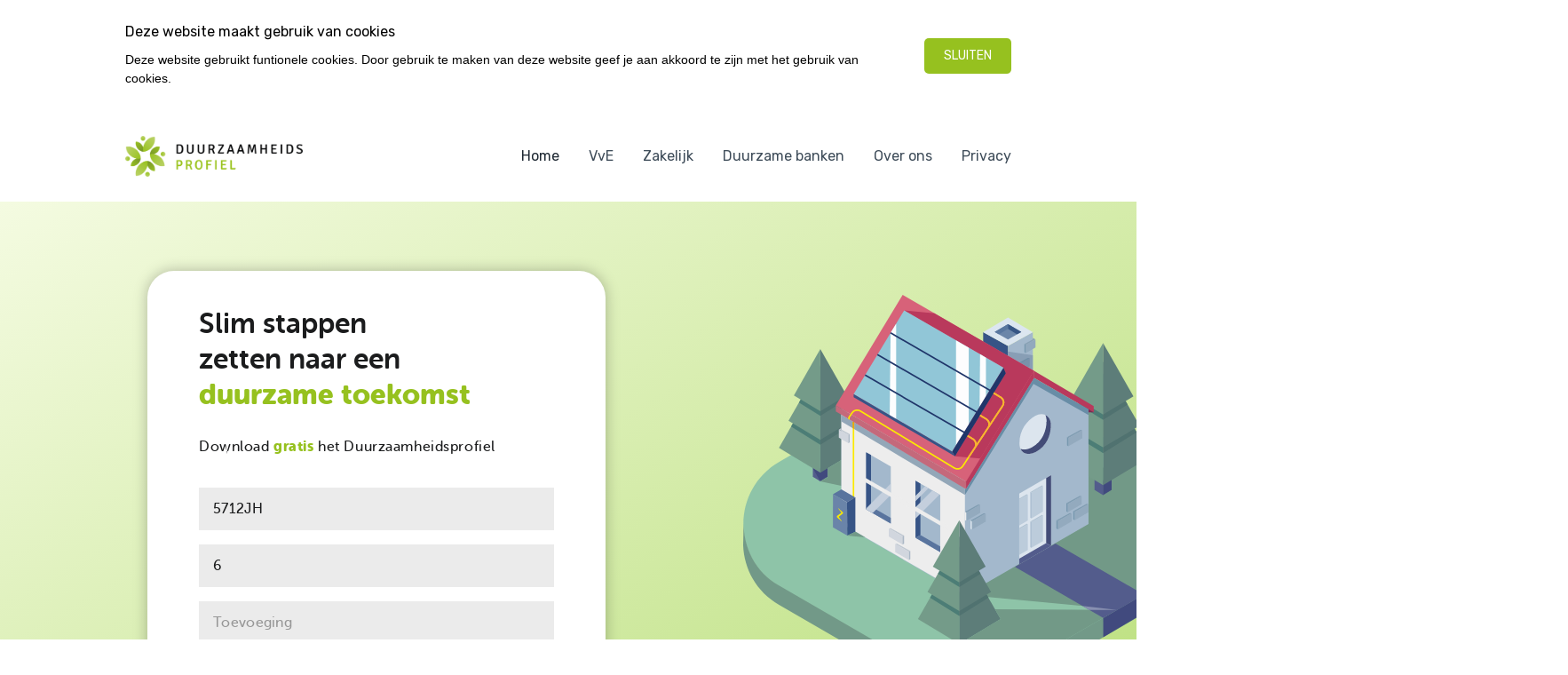

--- FILE ---
content_type: text/html
request_url: https://www.duurzaamheidsprofiel.nl/?postal_code=5712JH&house_number=6
body_size: 20533
content:
<!DOCTYPE html>
<html lang="nl">
    <head>
        <title>Download gratis het duurzaamheidsrapport van een woning - Duurzaamheidsprofiel.nl</title>
<meta charset="utf-8">
<meta name="viewport" content="width=device-width, initial-scale=1.0">
<meta name="description" content="Het duurzaamheidsprofiel &amp; rapport wordt u gratis aangeboden. Bekijk welke investering u kan doen om een woning energiezuiniger te maken.">
<meta name="keywords" content="duurzaamheidsrapport, duurzaamheidsprofiel">
<meta property="og:title" content="Download gratis het duurzaamheidsrapport van een woning">
<meta property="og:description" content="Het duurzaamheidsprofiel &amp; rapport wordt u gratis aangeboden. Bekijk welke investering u kan doen om een woning energiezuiniger te maken.">
<meta property="og:image" content="https://www.duurzaamheidsprofiel.nl/assets/files/dzhp.png">
<meta property="og:type" content="website">
<meta property="og:updated_time" content="1763657337">
<meta name="twitter:title" content="Download gratis het duurzaamheidsrapport van een woning">
<meta name="twitter:description" content="Het duurzaamheidsprofiel &amp; rapport wordt u gratis aangeboden. Bekijk welke investering u kan doen om een woning energiezuiniger te maken.">
<meta name="twitter:image" content="https://www.duurzaamheidsprofiel.nl/assets/files/dzhp.png">
        <link rel="shortcut icon" type="image/png" href="/assets/files/dzhp.png">
        <link rel="canonical" href="https://www.duurzaamheidsprofiel.nl/">
        <link rel="preload" href="/assets/fonts/roboto/roboto-regular.woff2" as="font" type="font/woff2" crossorigin="anonymous">
<link rel="preload" href="/assets/fonts/roboto/roboto-medium.woff2" as="font" type="font/woff2" crossorigin="anonymous">
<link rel="preload" href="/assets/fonts/roboto/roboto-light.woff2" as="font" type="font/woff2" crossorigin="anonymous">
<link rel="preload" href="/assets/fonts/rubik/rubik-regular.woff2" as="font" type="font/woff2" crossorigin="anonymous">
<link rel="stylesheet" href="/assets/css/fonts.css?v=1763657337">
        <link rel="stylesheet" href="/assets/css/website.css?v=1763657337">
        <link rel="stylesheet" href="/assets/css/page-363990.css?v=1763657337">
        <script>
    const LANGUAGE_CODE = 'nl';
</script>
<script src="/assets/vendors/jquery/jquery.min.js"></script>
        
        
        <script src="/js/script.js" defer data-domain="duurzaamheidsprofiel.nl"></script>
        
    </head>
    <body>
        
        
        <div class="page" id="page-363990">
		<section class="block-121-1 dark not-xs not-ms not-md not-lg" data-cookie="hide" data-sticky="sticky">
			<div class="container">
				<div class="row row-md-split">
					<div class="col col-1">
						<div class="box">
							<div class="heading-6 light">Deze website maakt gebruik van cookies</div>
							<div class="text-6 light">
								<p>Deze website gebruikt funtionele cookies. Door gebruik te maken van deze website geef je aan akkoord te zijn met het gebruik van cookies.</p>
							</div>
						</div>
					</div>
					<div class="col col-2">
						<div>
							<div class="button-wrapper">
								<div class="button-1 light" data-action="hide">Sluiten</div>
							</div>
						</div>
					</div>
				</div>
			</div>
		</section>
		<header class="block-4-1 light">
			<div class="container">
				<div class="row row-xs-split">
					<div class="col col-1">
						<a class="media-1 dark" href="/" data-color="fill">
							<img src="/assets/files/duurzaamheidsprofiel-logo.png" srcset="/assets/files/duurzaamheidsprofiel-logo.480x0x0x100.png 480w, /assets/files/duurzaamheidsprofiel-logo.960x0x0x100.png 960w, /assets/files/duurzaamheidsprofiel-logo.1920x0x0x100.png 1920w, /assets/files/duurzaamheidsprofiel-logo.png 1921w" sizes="(max-width: 480px) 480px, (max-width: 960px) 960px, (max-width: 1920px) 1920px, 1921px" alt>
						</a>
					</div>
					<div class="col col-2">
						<div class="menu">
							<a class="control-1 dark handler" href="#" data-color="fill">
								<svg xmlns="http://www.w3.org/2000/svg" viewBox="0 0 448 512" id="svg-9c6rygyxzyhxfpzni6r00urkyvi2otlw"><path d="M16 132h416c8.837 0 16-7.163 16-16V76c0-8.837-7.163-16-16-16H16C7.163 60 0 67.163 0 76v40c0 8.837 7.163 16 16 16zm0 160h416c8.837 0 16-7.163 16-16v-40c0-8.837-7.163-16-16-16H16c-8.837 0-16 7.163-16 16v40c0 8.837 7.163 16 16 16zm0 160h416c8.837 0 16-7.163 16-16v-40c0-8.837-7.163-16-16-16H16c-8.837 0-16 7.163-16 16v40c0 8.837 7.163 16 16 16z"/></svg>
							</a>
							<div class="block-4-1-mobile-menu mobile-menu">
								<div class="outer">
									<div class="inner box light-shade">
										<nav class="menu-1 dark" data-levels="2">
											<ul><li class="active page-363990"><a href="/">Home</a></li><li class="page-363991"><a href="/vve/">VvE</a></li><li class="page-363992"><a href="/zakelijk/">Zakelijk</a></li><li class="page-369163"><a href="/duurzame-banken/">Duurzame banken</a></li><li class="page-367897"><a href="/over-ons/">Over ons</a></li><li class="page-367898"><a href="/privacy/">Privacy</a></li></ul>
										</nav>
									</div>
								</div>
							</div>
						</div>
					</div>
				</div>
			</div>
		</header>
		<section id="block-165-3008346" class="light" data-anchor="download">
			<div class="col col-1 col-md-7">
				<div class="container" data-width="1/2">
					<div class="row">
						<div class="col col-2 col-md-6">
							<div class="box">
									<iframe id="myIframe" src="https://duurzaamheidsprofiel.hypotheekbond.nl/"></iframe>
								
								
								
								
								
							
							</div>
						</div>
					</div>
				</div>
			</div>
			<div class="col col-3 col-md-5">
				<div class="media-2 dark" data-size="960x960" data-color="fill" data-contain>
					<svg xmlns="http://www.w3.org/2000/svg" xmlns:xlink="http://www.w3.org/1999/xlink" viewBox="0 0 882.916 744.50966" id="svg-59qjqzg915ogwmyn8ytskaiotvocify3"><defs><style>#svg-59qjqzg915ogwmyn8ytskaiotvocify3 .f{fill:none;}#svg-59qjqzg915ogwmyn8ytskaiotvocify3 .g,.h{fill:#f9b233;}#svg-59qjqzg915ogwmyn8ytskaiotvocify3 .i{fill:#688da6;}#svg-59qjqzg915ogwmyn8ytskaiotvocify3 .j{fill:#fcfdfe;}#svg-59qjqzg915ogwmyn8ytskaiotvocify3 .k{fill:#ededed;}#svg-59qjqzg915ogwmyn8ytskaiotvocify3 .l{fill:#fbe900;}#svg-59qjqzg915ogwmyn8ytskaiotvocify3 .m{fill:#819db2;}#svg-59qjqzg915ogwmyn8ytskaiotvocify3 .n{fill:#802551;}#svg-59qjqzg915ogwmyn8ytskaiotvocify3 .o{fill:#6b86a9;}#svg-59qjqzg915ogwmyn8ytskaiotvocify3 .p{fill:#6a84a9;}#svg-59qjqzg915ogwmyn8ytskaiotvocify3 .q{fill:#91c6d7;}#svg-59qjqzg915ogwmyn8ytskaiotvocify3 .r{fill:#93aabe;}#svg-59qjqzg915ogwmyn8ytskaiotvocify3 .s{fill:#93a7b8;}#svg-59qjqzg915ogwmyn8ytskaiotvocify3 .t{fill:#b9395c;}#svg-59qjqzg915ogwmyn8ytskaiotvocify3 .u{fill:#8ec4a8;}#svg-59qjqzg915ogwmyn8ytskaiotvocify3 .v{fill:#c1c9d2;}#svg-59qjqzg915ogwmyn8ytskaiotvocify3 .w{fill:#729987;}#svg-59qjqzg915ogwmyn8ytskaiotvocify3 .x{fill:#729988;}#svg-59qjqzg915ogwmyn8ytskaiotvocify3 .y{fill:#92a9bd;}#svg-59qjqzg915ogwmyn8ytskaiotvocify3 .z{fill:#bcccdb;}#svg-59qjqzg915ogwmyn8ytskaiotvocify3 .aa{fill:#b0c2d2;}#svg-59qjqzg915ogwmyn8ytskaiotvocify3 .ab,.ac{fill:#a3b8cc;}#svg-59qjqzg915ogwmyn8ytskaiotvocify3 .ad{fill:#c4697b;}#svg-59qjqzg915ogwmyn8ytskaiotvocify3 .ae{fill:#dce6f0;}#svg-59qjqzg915ogwmyn8ytskaiotvocify3 .af{fill:#dce5ee;}#svg-59qjqzg915ogwmyn8ytskaiotvocify3 .ag{fill:#d1d6de;}#svg-59qjqzg915ogwmyn8ytskaiotvocify3 .ah{fill:#c4cfdd;}#svg-59qjqzg915ogwmyn8ytskaiotvocify3 .ai{fill:#d76279;}#svg-59qjqzg915ogwmyn8ytskaiotvocify3 .aj{fill:#abb8c6;}#svg-59qjqzg915ogwmyn8ytskaiotvocify3 .ak{fill:#20366a;}#svg-59qjqzg915ogwmyn8ytskaiotvocify3 .al{fill:#434c77;}#svg-59qjqzg915ogwmyn8ytskaiotvocify3 .am{fill:#414a7e;}#svg-59qjqzg915ogwmyn8ytskaiotvocify3 .an{fill:#375486;}#svg-59qjqzg915ogwmyn8ytskaiotvocify3 .ao{fill:#375685;}#svg-59qjqzg915ogwmyn8ytskaiotvocify3 .ap{fill:#718ea6;}#svg-59qjqzg915ogwmyn8ytskaiotvocify3 .aq{fill:#889eb5;}#svg-59qjqzg915ogwmyn8ytskaiotvocify3 .ar{fill:#88a1b4;}#svg-59qjqzg915ogwmyn8ytskaiotvocify3 .as{fill:#8890b1;}#svg-59qjqzg915ogwmyn8ytskaiotvocify3 .at{fill:#59779f;}#svg-59qjqzg915ogwmyn8ytskaiotvocify3 .au{fill:#59749e;}#svg-59qjqzg915ogwmyn8ytskaiotvocify3 .av{fill:#535c8c;}#svg-59qjqzg915ogwmyn8ytskaiotvocify3 .aw{fill:#5d7d79;}#svg-59qjqzg915ogwmyn8ytskaiotvocify3 .ax{fill:#749b89;}#svg-59qjqzg915ogwmyn8ytskaiotvocify3 .ay{fill:#7898af;}#svg-59qjqzg915ogwmyn8ytskaiotvocify3 .az{fill:#7898ae;}#svg-59qjqzg915ogwmyn8ytskaiotvocify3 .ba{fill:#4c7d76;}#svg-59qjqzg915ogwmyn8ytskaiotvocify3 .bb{fill:#507270;}#svg-59qjqzg915ogwmyn8ytskaiotvocify3 .h,.ac{mix-blend-mode:multiply;}#svg-59qjqzg915ogwmyn8ytskaiotvocify3 .ac{opacity:.3;}#svg-59qjqzg915ogwmyn8ytskaiotvocify3 .bc{clip-path:url(#svg-el-6cazxgx9hvsm83z91vvydpjrhihiy36g);}#svg-59qjqzg915ogwmyn8ytskaiotvocify3 .bd{clip-path:url(#svg-el-v7zenvzjtjnu42xuyism0kuwsrk1qj48);}#svg-59qjqzg915ogwmyn8ytskaiotvocify3 .be{isolation:isolate;}</style><clipPath id="svg-el-v7zenvzjtjnu42xuyism0kuwsrk1qj48"><polygon class="f" points="321.55466 452.64217 367.65883 479.26042 367.65883 372.78742 321.55465 346.16918 321.55466 452.64217"/></clipPath><clipPath id="svg-el-6cazxgx9hvsm83z91vvydpjrhihiy36g"><polygon class="f" points="229.34633 399.52896 275.4505 426.14721 275.4505 319.67421 229.34633 293.05597 229.34633 399.52896"/></clipPath></defs><g class="be"><g id="svg-el-ylblbiw5xz8k0i2jgvemfd6hyk3dfmhy"><g id="svg-el-t8kv00y6qvsalmydvtufrnkotzoxuq35"><g><g><polygon class="an" points="447.79477 240.76219 494.12339 240.76219 494.12339 95.27715 447.79477 69.39807 447.79477 240.76219"/><polygon class="ab" points="540.45201 240.76219 494.12339 240.76219 494.12339 95.27715 540.45201 69.39807 540.45201 240.76219"/><polygon class="ae" points="540.45201 69.39807 494.12339 95.27715 447.79477 69.39807 494.12339 42.11305 540.45201 69.39807"/><polygon class="o" points="519.0208 69.07288 494.12339 82.98052 469.22599 69.07288 494.12339 54.40968 519.0208 69.07288"/><polygon class="ao" points="494.12339 54.40968 494.12339 63.24154 511.04948 73.52564 519.0208 69.07288 494.12339 54.40968"/><polygon class="at" points="494.12339 54.40968 494.12339 63.24154 477.1973 73.52564 469.22599 69.07288 494.12339 54.40968"/><polygon class="aq" points="494.12339 105.52469 540.45201 112.42676 540.45201 140.21217 494.12339 113.46434 494.12339 105.52469"/></g><g><polygon class="ap" points="534.63269 118.03495 531.2664 117.24677 515.55029 125.83516 518.08438 127.29821 534.63269 118.03495"/><polygon class="ac" points="518.08438 127.29821 534.63269 118.03495 534.63269 132.93105 531.23671 134.89171 518.08438 127.29821"/></g><path class="u" d="m368.35644,136.99429L67.40899,310.95264c-89.29787,51.61735-89.26475,180.5345.05963,232.10596l232.67591,134.33552c75.42345,43.54575,168.34897,43.54576,243.77242.00002l297.852-171.9649c54.855-31.67054,54.86467-110.84356.01741-142.5275l-391.08181-225.91855c-25.47759-14.71779-56.87449-14.71356-82.34811.0111Z"/><g><polygon class="am" points="143.92096 323.64772 157.71164 315.37165 157.71164 338.89435 143.92096 347.30409 143.92096 323.64772"/><polygon class="av" points="143.92096 323.64772 130.13027 315.37165 130.13027 338.89435 143.92096 347.30409 143.92096 323.64772"/><polygon class="aw" points="143.92096 150.12885 221.03308 285.06132 143.92096 331.33787 143.92096 150.12885"/><polygon class="ax" points="143.92096 150.12885 66.80883 285.06132 143.92096 331.33787 143.92096 150.12885"/><polygon class="aw" points="143.92096 130.9506 203.21355 234.70207 143.92096 270.28476 143.92096 130.9506"/><polygon class="ax" points="143.92096 130.9506 84.62836 234.70207 143.92096 270.28476 143.92096 130.9506"/><polygon class="aw" points="143.92096 100.98696 193.18374 187.18805 143.92096 216.75164 143.92096 100.98696"/><polygon class="ax" points="143.92096 100.98696 94.65817 187.18805 143.92096 216.75164 143.92096 100.98696"/><polygon class="ba" points="104.10714 200.61768 107.40897 194.84006 143.92096 216.75164 143.92096 225.3064 104.10714 200.61768"/><polygon class="ba" points="89.45301 245.44411 92.75484 239.66649 143.92096 270.13282 143.92096 279.21991 89.45301 245.44411"/><polygon class="bb" points="183.73477 200.61768 180.43294 194.84006 143.92096 216.75164 143.92096 225.3064 183.73477 200.61768"/><polygon class="bb" points="198.3889 245.44411 195.08707 239.66649 143.92096 270.13282 143.92096 279.21991 198.3889 245.44411"/><polygon class="am" points="130.13027 323.0618 143.92096 347.30409 143.92096 331.33787 130.13027 323.0618"/></g><path class="w" d="m437.98799,268.30929l-25.46545,14.7026-.01272.00714-.01916.01115-128.40888,74.13689c-9.08472,5.24504-18.42828,9.84249-27.9596,13.82387l-112.20129-23.59529,13.79068-8.4097v-15.83249s63.32144-38.00056,63.32144-38.00056l-10.52292-18.4133,227.47789,1.5697Z"/><path class="w" d="m644.28367,425.90196v-106.60049s74.18871,6.11089,74.18871,6.11089l9.86121-5.9179-10.52292-18.41313,17.16479.11844,106.38338,61.45512-.15162.08744,1.12406.64934c53.35947,30.8244,54.48274,108.4447,1.1157,139.25621l-143.93056,83.14524-285.75346-26.79983,230.5207-133.09133Z"/><g><polygon class="am" points="671.50608 345.82174 687.35814 336.3086 687.35814 363.34738 671.50608 373.01418 671.50608 345.82174"/><polygon class="av" points="671.50608 345.82174 655.65402 336.3086 655.65402 363.34738 671.50608 373.01418 671.50608 345.82174"/><polygon class="aw" points="671.50608 146.3659 760.14464 301.46759 671.50608 354.66139 671.50608 146.3659"/><polygon class="ax" points="671.50608 146.3659 582.86752 301.46759 671.50608 354.66139 671.50608 146.3659"/><polygon class="aw" points="671.50608 124.32095 739.66151 243.58082 671.50608 284.48228 671.50608 124.32095"/><polygon class="ax" points="671.50608 124.32095 603.35064 243.58082 671.50608 284.48228 671.50608 124.32095"/><polygon class="aw" points="671.50608 89.87845 728.13248 188.96457 671.50608 222.94722 671.50608 89.87845"/><polygon class="ax" points="671.50608 89.87845 614.87967 188.96457 671.50608 222.94722 671.50608 89.87845"/><polygon class="ba" points="625.74104 204.40162 629.53642 197.76038 671.50608 222.94722 671.50608 232.78071 625.74104 204.40162"/><polygon class="ba" points="608.89646 255.92853 612.69184 249.2873 671.50608 284.30763 671.50608 294.75302 608.89646 255.92853"/><polygon class="bb" points="717.27112 204.40162 713.47574 197.76038 671.50608 222.94722 671.50608 232.78071 717.27112 204.40162"/><polygon class="bb" points="734.1157 255.92853 730.32032 249.2873 671.50608 284.30763 671.50608 294.75302 734.1157 255.92853"/></g><polygon class="af" points="515.10261 368.43892 574.51641 334.13635 574.51641 466.18233 515.10263 500.48489 515.10261 368.43892"/><polygon class="ab" points="183.2421 212.9621 183.2421 426.69855 413.76291 559.78979 644.28366 426.69855 644.28366 214.00517 542.86629 155.45185 429.12695 340.95062 415.83812 348.63848 183.2421 212.9621"/><polygon class="k" points="413.76294 558.9934 183.24213 425.90216 183.24213 212.16571 413.76298 346.55986 413.76294 558.9934"/><polygon class="s" points="183.24213 223.36123 183.24213 235.68063 413.76291 372.83448 413.76298 358.79289 183.24213 223.36123"/><polygon class="ai" points="542.57457 141.43762 297.59729 0 172.89511 206.13333 415.86963 347.78804 429.12698 340.15423 542.8664 154.65543 542.57457 141.43762"/><polygon class="t" points="490.08955 145.89226 485.72585 135.83971 300.27615 29.14691 300.36263 28.85986 356.74244 34.1474 542.57455 141.43764 537.13042 150.30386 442.12344 304.98255 395.25431 300.58697 490.00307 146.17931 490.08955 145.89226"/><polygon class="ad" points="172.89511 206.13333 172.89511 217.28232 415.83814 361.8271 415.77688 347.73396 172.89511 206.13333"/><polyline class="t" points="542.57455 141.43767 654.00176 207.37508 654.00176 218.81945 542.86638 154.65545 542.57455 141.43767"/><path class="af" d="m574.1094,242.53303c0,19.58483-8.2103,38.57289-26.27533,49.00274-16.52052,9.53813-32.32457,4.49214-32.32457-14.90913,0-24.9686,13.74155-42.02729,29.29995-51.00994,13.98936-8.07676,29.29995-1.28915,29.29995,16.91633Z"/><path class="al" d="m563.82061,223.82662c1.39831,2.9168,2.20049,6.46586,2.20049,10.61793,0,19.58483-8.21035,38.57292-26.27538,49.00274-8.23386,4.75403-16.26472,5.84822-22.26596,3.37558,4.68959,10.62316,17.27435,12.26462,30.35429,4.71293,18.06503-10.42982,26.27546-29.41808,26.27546-49.00274,0-9.56903-4.24169-15.95372-10.28891-18.70644Z"/><polygon class="ab" points="321.55466 452.64217 367.65883 479.26042 367.65883 372.78742 321.55465 346.16918 321.55466 452.64217"/><polygon class="an" points="330.73858 447.33983 321.55466 452.64217 321.55465 346.16918 330.73858 351.47152 330.73858 447.33983"/><polygon class="an" points="574.51641 447.33983 565.33249 452.64217 565.33248 346.16918 574.51641 351.47152 574.51641 447.33983"/><polygon class="au" points="367.65883 479.26042 321.55466 452.64217 330.73858 447.33983 367.65883 468.56203 367.65883 479.26042"/><polygon class="af" points="515.10261 370.08024 574.51641 335.77767 574.51641 467.82365 515.10263 502.12622 515.10261 370.08024"/><polygon class="t" points="415.83814 361.8271 415.83814 347.84209 542.57457 141.43762 542.86638 154.65546 415.83814 361.8271"/><polygon class="ab" points="229.34633 399.52896 275.4505 426.14721 275.4505 319.67421 229.34633 293.05597 229.34633 399.52896"/><polygon class="an" points="238.53025 394.22662 229.34633 399.52896 229.34633 293.05597 238.53025 298.35831 238.53025 394.22662"/><polygon class="au" points="275.4505 426.14721 229.34633 399.52896 238.53025 394.22662 275.4505 415.44882 275.4505 426.14721"/><g><polygon class="l" points="204.41316 438.9493 207.26691 438.9493 207.26691 237.73265 204.41316 236.03475 204.41316 438.9493"/><path class="l" d="m195.98013,228.24882c.00766-.27451.09475-.54065.25082-.76639l5.68659-8.26861.00078.00052c1.84725-2.88562,4.7003-4.88554,8.04209-5.63276,3.33587-.74583,6.7624-.15154,9.65769,1.66288l.00366-.0061,175.00778,106.03441.02508.01533c4.67147,2.96661,10.88895,1.57876,13.85557-3.0962l.01533-.02369,22.77334-34.37556-.00261-.00174c2.96261-4.66694,1.57989-10.87398-3.0814-13.84581l-14.11213-8.55357,1.47982-2.44129,14.12241,8.55984.02508.01672c3.50221,2.22322,5.55491,5.86878,5.9111,9.71133l20.38822-30.77546-.01158-.00732c2.9647-4.67182,1.57762-10.88303-3.0908-13.84964l-14.10342-8.54974,1.47982-2.44129,14.12241,8.56123.02439.01533c2.91018,1.84769,4.92577,4.71397,5.67614,8.07353.1221.54588.19525,1.09402.2462,1.64216l22.56032-34.05402c1.41006-2.25352,1.87033-4.91672,1.29075-7.50989-.58402-2.61338-2.15189-4.84356-4.41447-6.28193l-17.2025-10.42808,1.47982-2.44129,17.2214,10.43957.02439.01533c2.91018,1.84769,4.92577,4.71397,5.67614,8.07353.75106,3.35956.14701,6.81248-1.69998,9.72196l-.0034-.00209-74.40086,112.30554-.00131-.00087c-2.45514,3.84883-6.62776,5.95639-10.88974,5.95639-2.35185,0-4.73078-.64342-6.86107-1.98842l-.00087.00139-174.99611-106.02744-.00261.00418c-2.26641-1.43802-4.95434-1.90482-7.56911-1.32515-2.61547.58524-4.84774,2.15424-6.28576,4.42135l-.02926.0432-5.44831,7.92304-.11409,3.88575-2.80567-1.66915.07995-2.72102Z"/><polygon class="h" points="204.41316 248.27685 207.26691 249.97475 207.26691 237.73265 204.41316 236.03475 204.41316 248.27685"/></g><g><polygon class="q" points="300.43121 28.85992 206.10961 184.77406 389.88946 291.91807 485.72586 135.83972 300.43121 28.85992"/><polygon class="j" points="452.96889 189.18744 441.12793 208.47153 442.03416 110.61433 452.96889 116.9275 452.96889 189.18744"/><polygon class="j" points="285.43388 231.02026 273.4302 224.02209 275.03305 70.84323 285.43388 53.65059 285.43388 231.02026"/><polygon class="j" points="420.88408 241.44049 397.14704 280.09844 397.14704 84.69877 420.88408 98.40335 420.88408 241.44049"/><polygon class="ak" points="485.72586 135.83972 490.0896 146.03836 395.25436 300.50799 389.88946 291.91807 485.72586 135.83972"/><polygon class="an" points="206.10961 184.77406 206.10961 190.85238 395.25436 300.50799 389.88946 291.91807 206.10961 184.77406"/><rect class="ak" x="367.72844" y="16.50178" width="2.8542" height="217.36692" transform="translate(76.18802 382.31788) rotate(-60.00531)"/><rect class="ak" x="343.58554" y="56.79869" width="2.8542" height="218.20094" transform="translate(28.85345 381.76861) rotate(-60.00531)"/><rect class="ak" x="319.55759" y="95.45202" width="2.8542" height="215.91234" transform="translate(-15.64797 379.71621) rotate(-60.00531)"/></g><g class="bd"><polygon class="ah" points="320.14305 385.85305 306.38643 389.14276 350.03779 346.29247 352.08043 353.91567 320.14305 385.85305"/><polygon class="ah" points="310.78614 427.55587 283.20887 434.1506 369.57142 347.78804 374.00556 364.33645 310.78614 427.55587"/></g><g><polyline class="au" points="209.39298 377.42425 193.75809 386.38314 209.39298 377.42425 193.75809 386.38314 167.62613 371.31278 183.26103 362.35389 209.39298 377.42425"/><polygon class="p" points="193.74801 386.39426 167.62613 371.31278 167.47947 433.0676 194.25675 448.52748 193.74801 386.39426"/><path class="l" d="m185.85303,407.40867l-.1094.08757-7.46153,5.97027,5.4614,7.9664c.08161.119.0936.30184.02139.43948-.08339.15888-.24725.19736-.36605.08584l-8.06479-7.56778c-.14611-.13829-.27691-.32568-.36978-.54872-.33186-.79713-.11775-1.8031.47837-2.24691l.10333-.07695,7.70108-5.73444-5.81984-7.77825c-.07075-.09451-.08412-.2457-.02626-.3609.06572-.13071.19822-.16549.29596-.07771l8.20458,7.37281c.12796.11607.24401.27409.32861.4631.31006.6933.14125,1.59144-.37708,2.0062Z"/><polygon class="an" points="209.31738 441.25649 194.25675 448.52748 193.75809 386.38314 209.39298 377.42425 209.31738 441.25649"/></g><g class="bc"><polygon class="ah" points="231.07226 417.0717 203.49499 423.66642 289.85754 337.30387 294.29168 353.85227 231.07226 417.0717"/></g><rect class="k" x="305.81236" y="294.1727" width="7.1343" height="195.16933" transform="translate(-184.58242 463.80678) rotate(-59.99972)"/><path class="x" d="m.93396,425.57934c.01158,45.12796,21.31468,90.24999,65.97688,116.03575l232.6759,134.33566c75.42346,43.54572,168.34893,43.54572,243.77239,0l297.852-171.96488c27.42757-15.83528,41.14371-43.54624,41.1471-71.25894v33.45537h-.07533c.82709,28.51741-12.8374,57.40215-41.07177,73.70319l-297.852,171.96488c-75.42346,43.54572-168.34893,43.54572-243.77239,0l-232.6759-134.33566C24.12836,552.81435,1.83556,510.37056.02428,467.17528c-.02775-.66169-.03029-1.32433-.01484-1.98642l.92452-39.60952Z"/><polygon class="n" points="654.00176 218.81945 644.28368 218.81945 644.28368 213.20878 654.00176 218.81945"/><polygon class="i" points="413.76288 372.83455 413.76297 360.5924 415.83813 361.82716 537.53225 163.35472 537.53225 163.35472 542.8663 154.65554 644.28367 213.20884 644.28367 223.8266 541.74564 165.89878 413.76288 372.83455"/><polygon class="am" points="671.78722 637.70242 747.36745 593.2073 747.36745 558.17495 671.78722 601.80272 671.78722 637.70242"/><g><polygon class="am" points="403.19831 642.52301 416.98899 634.24694 416.98899 657.76963 403.19831 666.17937 403.19831 642.52301"/><polygon class="av" points="403.19831 642.52301 389.40762 634.24694 389.40762 657.76963 403.19831 666.17937 403.19831 642.52301"/><polygon class="aw" points="403.19831 469.00414 480.31043 603.93661 403.19831 650.21316 403.19831 469.00414"/><polygon class="ax" points="403.19831 469.00414 326.08618 603.93661 403.19831 650.21316 403.19831 469.00414"/><polygon class="aw" points="403.19831 449.82589 462.4909 553.57736 403.19831 589.16005 403.19831 449.82589"/><polygon class="ax" points="403.19831 449.82589 343.90571 553.57736 403.19831 589.16005 403.19831 449.82589"/><polygon class="aw" points="403.19831 419.86224 452.46109 506.06333 403.19831 535.62693 403.19831 419.86224"/><polygon class="ax" points="403.19831 419.86224 353.93552 506.06333 403.19831 535.62693 403.19831 419.86224"/><polygon class="ba" points="363.38449 519.49297 366.68632 513.71535 403.19831 535.62693 403.19831 544.18168 363.38449 519.49297"/><polygon class="ba" points="348.73036 564.31939 352.03219 558.54177 403.19831 589.00811 403.19831 598.09519 348.73036 564.31939"/><polygon class="bb" points="443.01212 519.49297 439.71029 513.71535 403.19831 535.62693 403.19831 544.18168 443.01212 519.49297"/><polygon class="bb" points="457.66625 564.31939 454.36442 558.54177 403.19831 589.00811 403.19831 598.09519 457.66625 564.31939"/><polygon class="am" points="389.40762 641.93709 403.19831 666.17937 403.19831 650.21316 389.40762 641.93709"/></g><g><polygon class="m" points="631.38329 375.17396 628.017 374.38579 603.05901 388.02459 605.5825 389.61649 631.38329 375.17396"/><polygon class="r" points="605.5825 389.61649 631.38329 375.17396 631.38329 390.07006 605.5825 404.96615 605.5825 389.61649"/><polygon class="ay" points="605.5825 404.96615 603.05901 403.34635 603.05901 388.02459 605.5825 389.61649 605.5825 404.96615"/></g><g><polygon class="m" points="442.08717 391.22436 438.72088 390.43618 413.76288 404.07498 416.28638 405.66689 442.08717 391.22436"/><polygon class="r" points="416.28638 405.66689 442.08717 391.22436 442.08717 406.12045 416.28638 421.01655 416.28638 405.66689"/><polygon class="k" points="416.28638 421.01655 413.76288 419.39675 413.76288 404.07498 416.28638 405.66689 416.28638 421.01655"/></g><g><polygon class="v" points="183.24209 247.85487 183.24209 250.78758 198.87942 259.33279 196.35592 260.92478 178.43112 250.89092 183.24209 247.85487"/><polygon class="ag" points="196.3559 260.92469 178.43112 250.89092 178.43112 265.92547 196.3559 276.27435 196.3559 260.92469"/><polygon class="aj" points="196.3559 276.27435 198.8794 274.65455 198.8794 259.33279 196.3559 260.92469 196.3559 276.27435"/></g><path class="w" d="m697.26534,587.09297l-25.46545,14.7026-.01272.00714-.01916.01115-128.40888,74.13689c-9.08472,5.24504-18.42828,9.84249-27.9596,13.82387l-112.20129-23.59529,13.79068-8.4097v-15.83249s63.32144-38.00056,63.32144-38.00056l-10.52292-18.4133,227.47789,1.5697Z"/><polygon class="av" points="582.65765 463.08302 507.08771 506.71335 671.78722 601.80272 747.87899 558.4736 582.65765 463.08302"/><polygon class="as" points="645.69278 586.73713 633.30197 579.58326 697.26517 587.09297 697.26517 587.09297 645.69278 586.73713"/><polygon class="x" points="194.25675 448.48795 227.81282 451.63506 209.60086 441.12038 209.31774 440.95692 209.31738 441.25649 194.25675 448.48795"/><path class="g" d="m418.71522,302.7872l12.58363-18.99453-.00261-.00174c2.96261-4.66694,1.57989-10.87398-3.0814-13.84581l-10.31965-6.25493,1.49306-2.4331,10.31669,6.25301.02508.01672c3.50221,2.22322,5.55491,5.86878,5.9111,9.71133l20.38822-30.77546-.01158-.00732c2.9647-4.67182,1.57762-10.88303-3.0908-13.84964l-11.63087-7.05075,1.49306-2.43328,11.63662,7.05424.02439.01533c2.91018,1.84769,4.92577,4.71397,5.67614,8.07353.1221.54588.19525,1.09402.2462,1.64216l22.56032-34.05402c1.41006-2.25352,1.87033-4.91672,1.29075-7.50989-.58402-2.61338-2.15189-4.84356-4.41447-6.28193l-13.09083-7.93558,1.49306-2.43328,13.0965,7.93906.02439.01533c2.91018,1.84769,4.92577,4.71397,5.67614,8.07353.75106,3.35956.14701,6.81248-1.69998,9.72196l-.0034-.00209-63.36647,95.64953-3.22326-.30237Z"/><g><polygon class="ar" points="540.47994 80.01219 540.47994 82.94491 524.84262 91.49011 527.36612 93.08211 545.29092 83.04825 540.47994 80.01219"/><polygon class="y" points="527.36613 93.08202 545.29092 83.04825 545.29092 98.08279 527.36613 108.43167 527.36613 93.08202"/><polygon class="az" points="527.36613 108.43167 524.84264 106.81188 524.84264 91.49011 527.36613 93.08202 527.36613 108.43167"/></g><polygon class="al" points="565.33248 462.5551 574.51641 467.82365 574.51641 335.77767 565.33248 341.08001 565.33248 462.5551"/><polygon class="av" points="515.10261 502.12622 574.51641 467.82365 565.33248 462.5551 515.10261 491.42782 515.10261 502.12622"/><g><polygon class="z" points="537.84304 368.4682 559.37624 356.036 559.37624 403.89311 537.84304 416.32531 537.84304 368.4682"/><polygon class="ab" points="537.84297 368.48966 537.84297 388.81055 537.84297 396.00482 537.84297 416.32535 535.92964 415.18664 535.92964 394.86611 535.92964 387.6722 535.92964 367.35131 537.84297 368.48966"/><polygon class="aa" points="557.46284 354.88763 559.37617 356.02598 537.84297 368.46821 535.92964 367.35131 557.46284 354.88763"/></g><g><polygon class="z" points="537.84304 423.32078 559.37624 410.88858 559.37624 458.74569 537.84304 471.17789 537.84304 423.32078"/><polygon class="ab" points="537.84297 423.34224 537.84297 443.66313 537.84297 450.8574 537.84297 471.17793 535.92964 470.03922 535.92964 449.71869 535.92964 442.52478 535.92964 422.20389 537.84297 423.34224"/><polygon class="aa" points="557.46284 409.74022 559.37617 410.87857 537.84297 423.3208 535.92964 422.20389 557.46284 409.74022"/></g><g><polygon class="z" points="515.10261 381.7372 531.11639 372.49424 531.11639 420.35135 515.10261 429.5969 515.10261 381.7372"/><polygon class="aa" points="529.20299 371.34587 531.11632 372.48422 515.10261 381.7372 515.10261 379.50734 529.20299 371.34587"/></g><g><polygon class="z" points="515.10261 436.58978 531.11639 427.34682 531.11639 475.20393 515.10263 484.44948 515.10261 436.58978"/><polygon class="aa" points="529.20299 426.19846 531.11632 427.3368 515.10261 436.58978 515.10262 434.35992 529.20299 426.19846"/></g><g><polygon class="v" points="271.72807 435.32388 275.09436 434.5357 300.05235 448.17451 297.52886 449.76641 271.72807 435.32388"/><polygon class="ag" points="297.52886 449.76641 271.72807 435.32388 271.72807 450.21998 297.52886 465.11607 297.52886 449.76641"/><polygon class="aj" points="297.52886 465.11607 300.05235 463.49627 300.05235 448.17451 297.52886 449.76641 297.52886 465.11607"/></g><g><polygon class="m" points="612.8262 407.12594 609.45991 406.33776 584.50192 419.97656 587.02541 421.56846 612.8262 407.12594"/><polygon class="r" points="587.02541 421.56846 612.8262 407.12594 612.8262 422.02203 587.02541 436.91812 587.02541 421.56846"/><polygon class="ay" points="587.02541 436.91812 584.50192 435.29833 584.50192 419.97656 587.02541 421.56846 587.02541 436.91812"/></g><g><polygon class="m" points="644.28368 390.01058 640.9174 389.2224 615.9594 402.8612 618.4829 404.45311 644.28368 390.01058"/><polygon class="r" points="618.4829 404.45311 644.28368 390.01058 644.28368 404.90667 618.4829 419.80277 618.4829 404.45311"/><polygon class="ay" points="618.4829 419.80277 615.9594 418.18297 615.9594 402.8612 618.4829 404.45311 618.4829 419.80277"/></g><g><polygon class="m" points="632.64504 252.23759 629.27875 251.44941 604.32075 265.08821 606.84425 266.68012 632.64504 252.23759"/><polygon class="r" points="606.84425 266.68012 632.64504 252.23759 632.64504 267.13368 606.84425 282.02977 606.84425 266.68012"/><polygon class="ay" points="606.84425 282.02977 604.32075 280.40998 604.32075 265.08821 606.84425 266.68012 606.84425 282.02977"/></g><g><polygon class="m" points="452.46417 407.52003 449.09788 406.73185 424.13988 420.37065 426.66338 421.96255 452.46417 407.52003"/><polygon class="r" points="426.66338 421.96255 452.46417 407.52003 452.46417 422.41612 426.66338 437.31221 426.66338 421.96255"/><polygon class="af" points="426.66338 437.31221 424.13988 435.69242 424.13988 420.37065 426.66338 421.96255 426.66338 437.31221"/></g><g><polygon class="v" points="283.57879 464.20454 286.94508 463.41636 311.90308 477.05516 309.37958 478.64706 283.57879 464.20454"/><polygon class="ag" points="309.37958 478.64706 283.57879 464.20454 283.57879 479.10063 309.37958 493.99672 309.37958 478.64706"/><polygon class="aj" points="309.37958 493.99672 311.90308 492.37692 311.90308 477.05516 309.37958 478.64706 309.37958 493.99672"/></g></g></g></g></g></svg>
				</div>
			</div>
		</section>
		<section id="block-124-3010322" class="light">
			<div class="container">
				<div class="row">
					<div class="col col-1">
						<div class="box-1">
							<h1 class="heading-2">Een (meer) duurzame woning <br />voor iedereen</h1>
							<div class="text-3">
								<p>Vul je postcode en huisnummer in en download direct het Duurzaamheidsprofiel van je (toekomstige) woning. Het vertelt je hoe de woning scoort in energieverbruik en hoe je dit verbruik kunt verlagen. Dat kan op diverse manieren: beter isoleren, slimmer verwarmen, gebruik maken van de zon, enz. We schatten in wat je bespaart en wat het je kost. En wat je rendement is: wat levert de investering je op?</p>
							</div>
						</div>
					</div>	
				</div>
				<div class="row">
					<article class="col col-md-4">
						<div class="icon-1 dark" data-color="fill">
							<svg version="1.1" xmlns="http://www.w3.org/2000/svg" xmlns:xlink="http://www.w3.org/1999/xlink" x="0px" y="0px"
	 viewBox="0 0 48 48" style="enable-background:new 0 0 48 48;" xml:space="preserve" id="svg-u4ncf3xvzyamw2ztydf0n4d4xn1dibas">
<style type="text/css">
	#svg-u4ncf3xvzyamw2ztydf0n4d4xn1dibas .st0{fill-rule:evenodd;clip-rule:evenodd;fill:#83C1D0;}
</style>
<desc>Created with Sketch.</desc>
<g id="svg-el-yue5dxlak6ozy2ktweto9t84gfhbzfvx">
	<g id="svg-el-wjal3vs38ob0fzbu7wbtdhhnurkr5uiu" transform="translate(-192.000000, -1757.000000)">
		<path id="svg-el-8329i8azjzhw61lveujsibomdedu6xxr" class="st0" d="M215.6,1757.9c13,0,23.6,10.6,23.6,23.6s-10.6,23.6-23.6,23.6s-23.6-10.6-23.6-23.6
			S202.6,1757.9,215.6,1757.9z M215.6,1760.1c-11.8,0-21.3,9.6-21.3,21.3s9.6,21.3,21.3,21.3s21.3-9.6,21.3-21.3
			S227.3,1760.1,215.6,1760.1z M216.1,1769.5c4.9,0,9.2,2.9,11.1,7.4c0.2,0.6,0,1.2-0.6,1.5c-0.6,0.2-1.2,0-1.5-0.6
			c-1.5-3.6-5-6-9-6c-2.8,0-5.4,1.2-7.2,3.2c-0.6,0.6-1,1.3-1.4,2l0,0h8.1c0.6,0,1.1,0.5,1.1,1.1c0,0.6-0.5,1.1-1.1,1.1l0,0h-8.9
			c-0.2,1.1-0.3,2.2-0.2,3.3c0,0.4,0.1,0.7,0.2,1.1l0,0h8.9c0.6,0,1.1,0.5,1.1,1.1c0,0.6-0.5,1.1-1.1,1.1l0,0h-8.1
			c1.4,2.7,4.1,4.8,7.3,5.2c4.4,0.6,8.6-1.9,10.3-5.9c0.2-0.6,0.9-0.8,1.5-0.6c0.6,0.2,0.8,0.9,0.6,1.5c-1.9,4.5-6.3,7.4-11.1,7.4
			c-0.5,0-1,0-1.6-0.1c-4.3-0.6-7.9-3.5-9.5-7.4l0,0h-4.7c-0.6,0-1.1-0.5-1.1-1.1c0-0.6,0.5-1.1,1.1-1.1l0,0h4
			c-0.1-0.3-0.1-0.5-0.1-0.8c-0.1-1.2-0.1-2.4,0.1-3.6l0,0h-4c-0.6,0-1.1-0.5-1.1-1.1c0-0.6,0.5-1.1,1.1-1.1l0,0h4.7
			c0.5-1.3,1.2-2.5,2.2-3.5C209.5,1770.9,212.7,1769.5,216.1,1769.5z"/>
	</g>
</g>
</svg>
						</div>
						<div class="box">
							<h2 class="heading-4 dark">Lagere maandlasten</h2>
						</div>
					</article>
					<article class="col col-md-4">
						<div class="icon-1 dark" data-color="fill">
							<svg version="1.1" xmlns="http://www.w3.org/2000/svg" xmlns:xlink="http://www.w3.org/1999/xlink" x="0px" y="0px"
	 viewBox="0 0 48 45" style="enable-background:new 0 0 48 45;" xml:space="preserve" id="svg-4tg91swdo4rnv0jl9djwxwgo58ch7dlw">
<style type="text/css">
	#svg-4tg91swdo4rnv0jl9djwxwgo58ch7dlw .st0{fill-rule:evenodd;clip-rule:evenodd;fill:#83C1D0;}
</style>
<desc>Created with Sketch.</desc>
<g id="svg-el-kp9mccwjymc5m0p4dawfpw2mhg2mut7o">
	<g id="svg-el-9fo7bm1pjnqdkdfp9sc771w97wic5k0y" transform="translate(-605.000000, -1757.000000)">
		<path id="svg-el-5otgkbrh7v3jeq7v6xyxf12vxesum70f" class="st0" d="M640.2,1757c3.9,0,7.1,3.1,7.2,7.1l0,0.2v6.9c3.1,0.5,5.5,3.1,5.6,6.4l0,0.2v11.8
			c0,3.4-2.3,6.2-5.4,7.1l-0.2,0.1v4.2c0,0.6-0.5,1-1,1c-0.5,0-1-0.4-1-0.9l0-0.1v-4h-3.6v1.5c0,0.6-0.5,1-1,1c-0.5,0-1-0.4-1-0.9
			l0-0.1v-1.5h-21.4v1.5c0,0.6-0.5,1-1,1c-0.5,0-1-0.4-1-0.9l0-0.1v-1.5h-3.6v4c0,0.6-0.5,1-1,1c-0.5,0-1-0.4-1-0.9l0-0.1v-4.1
			c-3.1-0.5-5.5-3.1-5.6-6.4l0-0.2v-12.4c0-3.3,2.3-6,5.4-6.6l0.2,0v-6.9c0-3.9,3.1-7.2,7-7.3l0.2,0H640.2z M646.4,1773.3
			c-2.5,0-4.5,2-4.6,4.4l0,0.2v17h4c2.8,0,5-2.2,5.1-5l0-0.2V1778C650.9,1775.4,648.9,1773.3,646.4,1773.3z M611.6,1773.3
			c-2.5,0-4.5,2-4.6,4.4l0,0.2v12.4c0,2.5,1.9,4.5,4.4,4.6l0.2,0h4.6v-17C616.2,1775.4,614.2,1773.3,611.6,1773.3z M639.7,1785.7
			h-21.4v9.3h21.4V1785.7z M610.9,1783.5c0.4-0.4,1.1-0.4,1.5,0c0.2,0.2,0.3,0.5,0.3,0.7c0,0.1,0,0.3-0.1,0.4
			c-0.1,0.1-0.1,0.2-0.2,0.3c-0.1,0.1-0.2,0.2-0.3,0.2c-0.1,0.1-0.3,0.1-0.4,0.1c-0.3,0-0.5-0.1-0.7-0.3c-0.1-0.1-0.2-0.2-0.2-0.3
			c-0.1-0.1-0.1-0.3-0.1-0.4c0-0.1,0-0.3,0.1-0.4C610.7,1783.7,610.8,1783.6,610.9,1783.5z M646,1783.2c0.2-0.1,0.4-0.1,0.6-0.1l0,0
			l0.2,0.1c0.1,0,0.1,0.1,0.2,0.1c0.1,0,0.1,0.1,0.2,0.1c0.1,0.1,0.2,0.2,0.2,0.3s0.1,0.3,0.1,0.4c0,0.3-0.1,0.5-0.3,0.7
			c-0.2,0.2-0.5,0.3-0.7,0.3c-0.1,0-0.3,0-0.4-0.1c-0.1-0.1-0.2-0.1-0.3-0.2c-0.2-0.2-0.3-0.5-0.3-0.7c0-0.1,0-0.3,0.1-0.4
			c0.1-0.1,0.1-0.2,0.2-0.3C645.7,1783.4,645.8,1783.3,646,1783.2z M640.2,1759.3h-22.4c-2.8,0-5,2.2-5.1,5l0,0.2v6.9
			c0,0,0.1,0,0.1,0c0.3,0.1,0.7,0.1,1,0.3c0.1,0,0.1,0,0.2,0.1c0.3,0.1,0.6,0.3,0.9,0.4c0,0,0.1,0,0.1,0.1c0.3,0.2,0.6,0.4,0.9,0.6
			c0,0,0,0,0,0c0.3,0.2,0.5,0.5,0.8,0.7c0,0,0.1,0.1,0.1,0.1c0.2,0.3,0.4,0.5,0.6,0.8c0,0,0.1,0.1,0.1,0.1c0.2,0.3,0.3,0.6,0.4,0.9
			c0,0.1,0,0.1,0.1,0.2c0.1,0.3,0.2,0.7,0.3,1c0,0,0,0.1,0,0.1c0,0.3,0.1,0.6,0.1,0.9l0,0.3v5.6h21.4v-5.6c0-0.4,0-0.8,0.1-1.1
			c0,0,0-0.1,0-0.1c0.1-0.3,0.2-0.7,0.3-1c0-0.1,0-0.1,0.1-0.2c0.1-0.3,0.3-0.6,0.4-0.9c0-0.1,0.1-0.1,0.1-0.2
			c0.2-0.3,0.4-0.6,0.6-0.8c0,0,0.1-0.1,0.1-0.1c0.2-0.3,0.5-0.5,0.7-0.7c0,0,0,0,0.1,0c0.3-0.2,0.5-0.4,0.8-0.6c0,0,0.1,0,0.1-0.1
			c0.3-0.2,0.6-0.3,0.9-0.4c0.1,0,0.1,0,0.2-0.1c0.3-0.1,0.6-0.2,1-0.3l0,0l0,0v-6.9C645.3,1761.6,643,1759.3,640.2,1759.3z"/>
	</g>
</g>
</svg>
						</div>
						<div class="box">
							<h3 class="heading-4 dark">Meer wooncomfort</h3>
						</div>
					</article>
					<article class="col col-md-4">
						<div class="icon-1 dark" data-color="fill">
							<svg version="1.1" xmlns="http://www.w3.org/2000/svg" xmlns:xlink="http://www.w3.org/1999/xlink" x="0px" y="0px"
	 viewBox="0 0 48 47" style="enable-background:new 0 0 48 47;" xml:space="preserve" id="svg-5m1hhsux41bu9qvdny12fa829s37sy3e">
<style type="text/css">
	#svg-5m1hhsux41bu9qvdny12fa829s37sy3e .st0{fill-rule:evenodd;clip-rule:evenodd;fill:#83C1D0;}
</style>
<desc>Created with Sketch.</desc>
<g id="svg-el-94h4sr6yrc9u465yyq5z8uiytzdnz8t2">
	<g id="svg-el-l3s0qjh03n73vvdssvfqvj5mt9stss7h" transform="translate(-970.000000, -1757.000000)">
		<path id="svg-el-im5p6zirwwb64ap03hidyjrmjeeqhz5j" class="st0" d="M1016.8,1757.1l1,0.1l0.1,1c0.1,1,1.4,24.1-10.3,35.5c-5.7,5.5-11.9,9-18,10
			c-1.2,0.2-2.4,0.3-3.6,0.3c-4.5,0-8.5-1.5-11.5-4.5c-7.9-7.7-5.3-21.3,6-32.4C992.2,1755.7,1015.8,1757,1016.8,1757.1z
			 M1014.1,1759.3c-6.4,0-23.1,0.9-31.8,9.4c-9.9,9.7-12.7,21.3-6.9,28.2l5.5-5.4c-0.7-1.1-1.1-2.3-1.2-3.6
			c-0.1-2.2,0.7-4.3,2.3-5.8c0.5-0.5,1.2-0.5,1.7,0c0.5,0.4,0.5,1.2,0,1.6c-1.1,1.1-1.7,2.5-1.6,4c0,0.7,0.2,1.4,0.5,2l6.6-6.5
			c-1-1.2-1.5-2.7-1.6-4.2c-0.1-2.2,0.7-4.3,2.3-5.8c0.5-0.5,1.2-0.5,1.7,0c0.5,0.4,0.5,1.2,0,1.6c-1.1,1.1-1.7,2.5-1.6,4
			c0.1,1,0.4,1.9,0.9,2.7l12.9-12.8c0.5-0.5,1.2-0.5,1.7,0c0.5,0.5,0.5,1.2,0,1.7l-12.9,12.7c1.9,1,4.3,0.9,6.1-0.4
			c0.5-0.4,1.3-0.3,1.7,0.2c0.4,0.5,0.3,1.2-0.2,1.6c-1.4,1-3.1,1.5-4.8,1.5c-1.6,0-3.1-0.4-4.5-1.3l-6.8,6.7c0,0,0,0,0,0
			c1.9,1.5,4.7,1.5,6.7,0.1c0.5-0.4,1.3-0.3,1.7,0.2c0.4,0.5,0.3,1.2-0.2,1.6c-1.4,1-3.1,1.5-4.8,1.5c-1.7,0-3.5-0.5-4.9-1.6
			l-0.2-0.2l-5.4,5.3c3.1,2.6,7.4,3.6,12.2,2.8c5.6-0.9,11.5-4.3,16.7-9.4c9.6-9.4,9.7-28,9.6-32.7
			C1015.2,1759.3,1014.7,1759.3,1014.1,1759.3z"/>
	</g>
</g>
</svg>
						</div>
						<div class="box">
							<h3 class="heading-4 dark">Een beter milieu</h3>
						</div>
					</article>
				</div>
				<div class="row">
					<article class="col col-md-4">
						<div class="icon-1 dark" data-color="fill">
							<svg version="1.1" xmlns="http://www.w3.org/2000/svg" xmlns:xlink="http://www.w3.org/1999/xlink" x="0px" y="0px"
	 viewBox="0 0 48 46" style="enable-background:new 0 0 48 46;" xml:space="preserve" id="svg-zvn4nbkywvxhuojcgyduywpkonuu8x6l">
<style type="text/css">
	#svg-zvn4nbkywvxhuojcgyduywpkonuu8x6l .st0{fill-rule:evenodd;clip-rule:evenodd;fill:#83C1D0;}
</style>
<desc>Created with Sketch.</desc>
<g id="svg-el-tuobzb2yx5k9c7zfcay522i2fc7wg6jd">
	<g id="svg-el-j1bepb15ejb17t43i3ps3eoyn9w4cqaq" transform="translate(-192.000000, -1855.000000)">
		<path id="svg-el-d6uzis0byfyaxwrj1wj51xtmnpb4au82" class="st0" d="M215.9,1855l0.4,0.3l0.1,0l0.1,0l0.1,0l0,0l0.1,0.1l23,20.9l0.1,0.1c0.4,0.4,0.4,1.1,0,1.5
			c-0.4,0.4-1,0.5-1.4,0.2l-0.1-0.1l-3.9-3.5l0,26.4h-36.8l0-26.3l-3.7,3.4c-0.4,0.4-1.1,0.4-1.5-0.1c-0.4-0.4-0.4-1.1,0-1.5
			l0.1-0.1l22.9-21l0.1-0.1l0.1,0l0.1,0L215.9,1855z M215.9,1857.9l-10.9,10l-5.5,5.1v25.7h32.5V1873l-15-14.1L215.9,1857.9z
			 M216.5,1873.9c3.4,0,6.5,2.2,7.8,5.7c0.2,0.6,0,1.2-0.6,1.4c-0.5,0.2-1.1,0-1.4-0.6c-1-2.6-3.3-4.3-5.9-4.3
			c-1.8,0-3.5,0.8-4.7,2.3c-0.2,0.3-0.4,0.5-0.6,0.8l-0.1,0.2l5.1,0c0.5,0,0.9,0.4,1,0.9l0,0.1l0,0.1c0,0.5-0.3,1-0.8,1.1l-0.1,0
			l-0.1,0l-5.8,0l0,0.1c-0.1,0.5-0.1,0.9-0.1,1.4l0,0.3l0,0.3c0,0.1,0,0.2,0,0.3l0,0.2l5.9,0c0.5,0,0.9,0.4,1,0.9l0,0.1l0,0.1
			c0,0.5-0.3,1-0.8,1.1l-0.1,0l-0.1,0l-5.1,0l0.1,0.1c0.9,1.6,2.3,2.7,4,3.1l0.3,0.1l0.3,0c2.9,0.4,5.6-1.3,6.7-4.2
			c0.2-0.6,0.8-0.8,1.4-0.6c0.5,0.2,0.8,0.9,0.6,1.4c-1.3,3.4-4.4,5.7-7.8,5.7c-0.4,0-0.7,0-1.1-0.1c-2.8-0.4-5.2-2.4-6.4-5.1
			l-0.1-0.3l0-0.1l-3,0c-0.5,0-0.9-0.4-1-0.9l0-0.1l0-0.1c0-0.5,0.3-1,0.8-1.1l0.1,0l0.1,0l2.4,0l0-0.3c-0.1-0.6-0.1-1.3,0-1.9
			l0.1-0.5l-2.4,0c-0.5,0-0.9-0.4-1-0.9l0-0.1l0-0.1c0-0.5,0.3-1,0.8-1.1l0.1,0l0.1,0l3,0l0.1-0.2c0.3-0.6,0.6-1.2,0.9-1.7l0.2-0.3
			l0.2-0.3C211.8,1875.1,214.1,1873.9,216.5,1873.9z"/>
	</g>
</g>
</svg>
						</div>
						<div class="box">
							<h3 class="heading-4 dark">Een hogere verkoopprijs</h3>
						</div>
					</article>
					<article class="col col-md-4">
						<div class="icon-1 dark" data-color="fill">
							<svg version="1.1" xmlns="http://www.w3.org/2000/svg" xmlns:xlink="http://www.w3.org/1999/xlink" x="0px" y="0px"
	 viewBox="0 0 45 48" style="enable-background:new 0 0 45 48;" xml:space="preserve" id="svg-44lqivm63vov9bhvd6cx1w3fsnzmo109">
<style type="text/css">
	#svg-44lqivm63vov9bhvd6cx1w3fsnzmo109 .st0{fill:#83C1D0;}
</style>
<desc>Created with Sketch.</desc>
<g id="svg-el-pv4usspuy0f089bj7kcmnkg0ea33mll8">
	<g id="svg-el-jc1o28i8yqybza6zfcarbr8fq4svahrw" transform="translate(-605.000000, -1853.000000)">
		<path id="svg-el-nmjketfjrekoyi4ml0yzm9opqxsy3701" class="st0" d="M611.9,1853.1c0.4,0.3,0.6,0.8,0.3,1.3c-1.6,2.8-2.1,6-1.5,8.9c4.6-3.5,11-4.2,16.3-1.3
			l0.3,0.2l22.6,13l-14.9,25.7l-22.6-13c-7.2-4.1-9.6-13.2-5.5-20.3c0.6-1.1,1.4-2,2.2-2.9c-1-3.7-0.6-7.7,1.5-11.3
			C610.9,1853,611.5,1852.9,611.9,1853.1z M647.4,1876l-21-12.1c-5-2.9-11.1-2.1-15.1,1.4c0.5,1.5,1.3,2.8,2.4,4
			c1.5-1.2,3.6-1.4,5.3-0.4c2.2,1.3,3,4.2,1.7,6.4c-1.3,2.2-4.2,3-6.4,1.7c-2.1-1.2-2.9-3.8-1.9-6l0.1-0.2c-1.1-1.2-2-2.6-2.6-4
			c-0.5,0.6-0.9,1.2-1.3,1.8c-3.5,6.1-1.5,13.9,4.6,17.6l0.3,0.2l21,12.1L647.4,1876z M633.9,1883.8c0.4,0.2,0.6,0.5,0.9,0.8
			c0.2,0.3,0.4,0.6,0.5,1c0.1,0.4,0.1,0.7,0.1,1.1c0,0.4-0.2,0.8-0.4,1.1c-0.2,0.4-0.5,0.6-0.8,0.9c-0.3,0.2-0.6,0.4-1,0.5
			c-0.4,0.1-0.7,0.1-1.1,0.1c-0.4,0-0.8-0.2-1.1-0.4c-0.4-0.2-0.6-0.5-0.9-0.8s-0.4-0.7-0.5-1c-0.1-0.4-0.1-0.7-0.1-1.1
			c0-0.4,0.2-0.8,0.4-1.1c0.2-0.3,0.5-0.6,0.8-0.9c0.3-0.2,0.6-0.4,1-0.5c0.4-0.1,0.7-0.1,1.1-0.1
			C633.1,1883.4,633.5,1883.6,633.9,1883.8z M638.8,1877.8L638.8,1877.8c0.3,0.2,0.4,0.4,0.4,0.6c0,0.2-0.1,0.3-0.4,0.4l-0.1,0
			l-13.5,5.8l-0.1,0c-0.3,0.1-0.5,0.1-0.8,0l-0.1-0.1l-0.3-0.2l-0.1-0.1c-0.2-0.1-0.3-0.3-0.3-0.5s0.1-0.3,0.4-0.4l0.1,0l13.5-5.8
			l0.1,0c0.3-0.1,0.5-0.1,0.8,0l0.1,0.1L638.8,1877.8z M633,1885.2c-0.3-0.2-0.6-0.2-0.9-0.1c-0.3,0.1-0.6,0.3-0.7,0.6
			c-0.2,0.3-0.2,0.6-0.1,0.9c0.1,0.3,0.3,0.6,0.6,0.7c0.3,0.2,0.6,0.2,0.9,0.1s0.6-0.3,0.7-0.6c0.2-0.3,0.2-0.6,0.1-0.9
			S633.3,1885.4,633,1885.2z M618,1870.6c-1-0.6-2.2-0.5-3,0.1c0.6,0.6,1.3,1.1,2.1,1.5c0.4,0.3,0.6,0.8,0.3,1.3
			c-0.3,0.4-0.8,0.6-1.3,0.3c-0.8-0.5-1.6-1-2.2-1.6c-0.3,1.2,0.2,2.5,1.3,3.2c1.4,0.8,3.1,0.3,3.9-1
			C619.8,1873,619.4,1871.3,618,1870.6z M631.7,1873.5c0.4,0.2,0.6,0.5,0.9,0.8c0.2,0.3,0.4,0.6,0.5,1s0.1,0.7,0.1,1.1
			s-0.2,0.8-0.4,1.1c-0.2,0.4-0.5,0.6-0.8,0.9s-0.7,0.4-1,0.5c-0.4,0.1-0.7,0.1-1.1,0.1s-0.8-0.2-1.1-0.4c-0.4-0.2-0.6-0.5-0.9-0.8
			s-0.4-0.7-0.5-1c-0.1-0.4-0.1-0.7-0.1-1.1c0.1-0.4,0.2-0.8,0.4-1.1c0.2-0.3,0.5-0.6,0.8-0.9s0.6-0.4,1-0.5
			c0.4-0.1,0.7-0.1,1.1-0.1C631,1873.2,631.3,1873.3,631.7,1873.5z M630.8,1875c-0.3-0.2-0.6-0.2-0.9-0.1c-0.3,0.1-0.6,0.3-0.7,0.6
			c-0.2,0.3-0.2,0.6-0.1,0.9c0.1,0.3,0.3,0.6,0.6,0.7s0.6,0.2,0.9,0.1c0.3-0.1,0.6-0.3,0.7-0.6c0.2-0.3,0.2-0.6,0.1-0.9
			C631.3,1875.4,631.1,1875.2,630.8,1875z"/>
	</g>
</g>
</svg>
						</div>
						<div class="box">
							<h3 class="heading-4 dark">Rentekorting</h3>
						</div>
					</article>
				</div>
			</div>
		</section>
		<section class="block-6-3 light">
			<div class="container">
				<div class="row">
					<div class="col col-2 col-md-6 ">
						<div class="box">
							<h2 class="heading-2 dark">Download snel<br />jouw <strong>gratis</strong><br />Duurzaamheidsprofiel!</h2>
							<div class="button-wrapper">
								<a class="button-1 dark" href="block:3182233">DOWNLOAD GRATIS</a>
							</div>
						</div>
					</div>
					<div class="col col-1 col-md-6">
						<div class="box-1">
							<div class="media-2 dark" data-size="480x0" data-color="fill" data-contain>
								<img src="/assets/files/dzhp.480x0.png" srcset="/assets/files/dzhp.480x0.png 480w, /assets/files/dzhp.960x0.png 960w" sizes="480px" alt>
							</div>
						</div>
					</div>
				</div>
			</div>
		</section>
		<section id="block-8-3008428" class="light">
			<div class="container">
				<div class="row">
					<div class="col">
						<div class="box">
							<h2 class="heading-2 dark">Mede mogelijk gemaakt door</h2>
						</div>
					</div>
				</div>
			</div>
		</section>
		<section class="block-158-1 light">
			<div class="container slider" data-slider_autoplay data-slider_interval="2000">
				<div class="row">
					
					
					
					
					
					<div class="col col-2">
						<div class="viewport-3">
							<div class="items">
								<article>
									<a class="media-1" href="https://www.fasterforward.nl/" target="_blank" data-color="fill">
										<img src="/assets/files/fasterforward-1.jpg" srcset="/assets/files/fasterforward-1.480x0x0x100.jpg 480w, /assets/files/fasterforward-1.960x0x0x100.jpg 960w, /assets/files/fasterforward-1.1920x0x0x100.jpg 1920w, /assets/files/fasterforward-1.jpg 1921w" sizes="(max-width: 480px) 480px, (max-width: 960px) 960px, (max-width: 1920px) 1920px, 1921px" alt>
									</a>
								</article>
								<article>
									<a class="media-1" href="https://www.florius.nl/hypotheek/verduurzaam-hypotheek" target="_blank">
										<img src="/assets/files/image001-1.png" srcset="/assets/files/image001-1.480x0x0x100.png 480w, /assets/files/image001-1.960x0x0x100.png 960w, /assets/files/image001-1.1920x0x0x100.png 1920w, /assets/files/image001-1.png 1921w" sizes="(max-width: 480px) 480px, (max-width: 960px) 960px, (max-width: 1920px) 1920px, 1921px" alt>
									</a>
								</article>
								<article>
									<a class="media-1" href="https://consumenten.hypotheekbond.nl/" target="_blank" data-color="fill">
										<svg version="1.1" xmlns="http://www.w3.org/2000/svg" xmlns:xlink="http://www.w3.org/1999/xlink" x="0px" y="0px"
	 viewBox="0 0 474.4 96.5" style="enable-background:new 0 0 474.4 96.5;" xml:space="preserve" id="svg-o541luthmdkv263yll59c7kd9m51t80e">
<style type="text/css">
	#svg-o541luthmdkv263yll59c7kd9m51t80e .st0{fill:#1B3359;}
	#svg-o541luthmdkv263yll59c7kd9m51t80e .st1{fill:#95C11F;}
</style>
<g>
	<path class="st0" d="M97.7,30.4c-1.7,0-2.9-0.6-3.9-1.8c-0.9-1.2-1.4-2.9-1.4-5c0-2.2,0.5-3.9,1.4-5.1c0.9-1.2,2.2-1.8,3.9-1.8
		c1.7,0,3.1,0.6,4,1.9h0.1c-0.1-1-0.2-1.7-0.2-2.3v-4.8h2.8v18.7h-2.2l-0.5-1.7h-0.1C100.7,29.7,99.4,30.4,97.7,30.4z M98.4,28.1
		c1.2,0,2-0.3,2.5-1s0.8-1.7,0.8-3.2v-0.4c0-1.7-0.3-2.9-0.8-3.6c-0.5-0.7-1.4-1.1-2.6-1.1c-1,0-1.8,0.4-2.3,1.2
		c-0.5,0.8-0.8,1.9-0.8,3.4c0,1.5,0.3,2.6,0.8,3.4C96.6,27.7,97.4,28.1,98.4,28.1z"/>
	<path class="st0" d="M113.1,30.4c-2.1,0-3.7-0.6-4.8-1.8s-1.7-2.9-1.7-5c0-2.2,0.5-3.9,1.6-5.1c1.1-1.2,2.6-1.9,4.5-1.9
		c1.8,0,3.1,0.5,4.2,1.6s1.5,2.5,1.5,4.4v1.5h-8.8c0,1.3,0.4,2.3,1,3c0.7,0.7,1.6,1,2.8,1c0.8,0,1.5-0.1,2.2-0.2s1.4-0.4,2.2-0.7
		v2.3c-0.7,0.3-1.4,0.6-2.1,0.7C114.8,30.3,114,30.4,113.1,30.4z M112.6,18.7c-0.9,0-1.6,0.3-2.2,0.9c-0.5,0.6-0.9,1.4-1,2.5h6
		c0-1.1-0.3-1.9-0.8-2.5S113.5,18.7,112.6,18.7z"/>
	<path class="st0" d="M140.3,30.1h-3.5l-8.6-14H128l0.1,0.8c0.1,1.5,0.2,2.8,0.2,4.1v9.1h-2.6V12.6h3.5l8.6,13.9h0.1
		c0-0.2,0-0.9-0.1-2c0-1.2-0.1-2.1-0.1-2.7v-9.2h2.6V30.1z"/>
	<path class="st0" d="M151.7,30.1l-0.6-1.8H151c-0.6,0.8-1.3,1.4-1.9,1.6c-0.6,0.3-1.5,0.4-2.5,0.4c-1.3,0-2.3-0.4-3.1-1.1
		c-0.7-0.7-1.1-1.7-1.1-3c0-1.4,0.5-2.4,1.5-3.1s2.6-1.1,4.6-1.1l2.3-0.1v-0.7c0-0.8-0.2-1.5-0.6-1.9c-0.4-0.4-1-0.6-1.8-0.6
		c-0.7,0-1.3,0.1-2,0.3c-0.6,0.2-1.2,0.4-1.8,0.7l-0.9-2c0.7-0.4,1.5-0.7,2.4-0.9c0.9-0.2,1.7-0.3,2.4-0.3c1.7,0,3,0.4,3.8,1.1
		c0.9,0.7,1.3,1.9,1.3,3.5v8.9H151.7z M147.5,28.2c1,0,1.8-0.3,2.5-0.9s0.9-1.4,0.9-2.4v-1.2l-1.7,0.1c-1.3,0-2.3,0.3-2.9,0.7
		c-0.6,0.4-0.9,1-0.9,1.8c0,0.6,0.2,1,0.5,1.4C146.2,28,146.8,28.2,147.5,28.2z"/>
	<path class="st0" d="M161.3,28.1c0.7,0,1.4-0.1,2.1-0.3v2.1c-0.3,0.1-0.7,0.2-1.2,0.3c-0.5,0.1-1,0.1-1.5,0.1c-2.7,0-4-1.4-4-4.2
		V19h-1.8v-1.2l1.9-1l1-2.8h1.7v3h3.8V19h-3.8v7.1c0,0.7,0.2,1.2,0.5,1.5C160.3,27.9,160.8,28.1,161.3,28.1z"/>
	<path class="st0" d="M164.7,13.3c0-0.5,0.1-0.9,0.4-1.2s0.7-0.4,1.2-0.4c0.5,0,0.9,0.1,1.2,0.4s0.4,0.7,0.4,1.2
		c0,0.5-0.1,0.9-0.4,1.1s-0.7,0.4-1.2,0.4c-0.5,0-0.9-0.1-1.2-0.4S164.7,13.8,164.7,13.3z M167.6,30.1h-2.8V16.8h2.8V30.1z"/>
	<path class="st0" d="M182.2,23.5c0,2.2-0.6,3.9-1.7,5.1c-1.1,1.2-2.7,1.8-4.6,1.8c-1.2,0-2.3-0.3-3.3-0.8c-1-0.6-1.7-1.4-2.2-2.4
		c-0.5-1-0.8-2.3-0.8-3.6c0-2.2,0.6-3.8,1.7-5s2.7-1.8,4.7-1.8c1.9,0,3.4,0.6,4.6,1.9C181.6,19.7,182.2,21.4,182.2,23.5z
		 M172.6,23.5c0,3.1,1.1,4.6,3.4,4.6c2.2,0,3.4-1.5,3.4-4.6c0-3-1.1-4.5-3.4-4.5c-1.2,0-2,0.4-2.6,1.2S172.6,22,172.6,23.5z"/>
	<path class="st0" d="M195.9,30.1h-2.8V22c0-1-0.2-1.8-0.6-2.3c-0.4-0.5-1.1-0.8-2-0.8c-1.2,0-2.1,0.4-2.6,1.1s-0.8,1.9-0.8,3.5v6.6
		h-2.8V16.8h2.2l0.4,1.7h0.1c0.4-0.6,1-1.1,1.7-1.5s1.6-0.5,2.4-0.5c3.2,0,4.8,1.6,4.8,4.9V30.1z"/>
	<path class="st0" d="M206.9,30.1l-0.6-1.8h-0.1c-0.6,0.8-1.3,1.4-1.9,1.6c-0.6,0.3-1.5,0.4-2.5,0.4c-1.3,0-2.3-0.4-3.1-1.1
		c-0.7-0.7-1.1-1.7-1.1-3c0-1.4,0.5-2.4,1.5-3.1s2.6-1.1,4.6-1.1l2.3-0.1v-0.7c0-0.8-0.2-1.5-0.6-1.9c-0.4-0.4-1-0.6-1.8-0.6
		c-0.7,0-1.3,0.1-2,0.3c-0.6,0.2-1.2,0.4-1.8,0.7l-0.9-2c0.7-0.4,1.5-0.7,2.4-0.9c0.9-0.2,1.7-0.3,2.4-0.3c1.7,0,3,0.4,3.8,1.1
		c0.9,0.7,1.3,1.9,1.3,3.5v8.9H206.9z M202.7,28.2c1,0,1.8-0.3,2.5-0.9s0.9-1.4,0.9-2.4v-1.2l-1.7,0.1c-1.3,0-2.3,0.3-2.9,0.7
		c-0.6,0.4-0.9,1-0.9,1.8c0,0.6,0.2,1,0.5,1.4C201.5,28,202,28.2,202.7,28.2z"/>
	<path class="st0" d="M214.4,30.1h-2.8V11.4h2.8V30.1z"/>
	<path class="st0" d="M223,30.4c-2.1,0-3.7-0.6-4.8-1.8s-1.7-2.9-1.7-5c0-2.2,0.5-3.9,1.6-5.1c1.1-1.2,2.6-1.9,4.5-1.9
		c1.8,0,3.1,0.5,4.2,1.6s1.5,2.5,1.5,4.4v1.5h-8.8c0,1.3,0.4,2.3,1,3c0.7,0.7,1.6,1,2.8,1c0.8,0,1.5-0.1,2.2-0.2s1.4-0.4,2.2-0.7
		v2.3c-0.7,0.3-1.4,0.6-2.1,0.7C224.7,30.3,223.9,30.4,223,30.4z M222.5,18.7c-0.9,0-1.6,0.3-2.2,0.9c-0.5,0.6-0.9,1.4-1,2.5h6
		c0-1.1-0.3-1.9-0.8-2.5S223.4,18.7,222.5,18.7z"/>
</g>
<polygon class="st1" points="71.7,25.8 31.2,66.4 14.5,49.7 9.9,54.3 31.2,75.5 76.2,30.4 "/>
<g>
	<polygon class="st0" points="0,36.5 0,82.5 6.5,82.5 6.5,39.2 36.5,9.2 58.4,31.2 63.1,26.6 36.5,0 	"/>
	<polygon class="st0" points="92.2,57.9 72.9,57.9 72.9,40.6 66.4,47.1 66.4,82.5 72.9,82.5 72.9,63.7 92.2,63.7 92.2,82.5 99,82.5 
		99,40.8 92.2,40.8 	"/>
	<path class="st0" d="M118.4,72.2c-0.5,1.5-0.8,2.8-0.9,3.8h-0.2c-0.3-2.2-1-4.6-1.9-7.2L108.9,51h-7.3l12.7,31.5l-1.2,3
		c-1.3,3.7-3.6,5.6-6.8,5.6c-1.3,0-2.4-0.1-3.5-0.3v5.3c1.4,0.3,2.9,0.5,4.3,0.5c5.7,0,9.8-3.3,12.3-9.8L132.9,51h-7.2
		C121.3,63.6,118.8,70.7,118.4,72.2z"/>
	<path class="st0" d="M150.9,50.4c-4.2,0-7.3,1.6-9.4,4.8h-0.3c-0.5-2.2-0.8-3.6-0.9-4.2h-5.4v45.6h6.7V83.6c0-0.6-0.1-2.2-0.4-4.8
		h0.4c2.2,2.9,5.3,4.3,9.3,4.3c3.9,0,7-1.4,9.3-4.3c2.2-2.9,3.4-6.9,3.4-12.1c0-5.2-1.1-9.2-3.3-12
		C157.9,51.8,154.8,50.4,150.9,50.4z M154.6,74.8c-1.3,1.9-3,2.9-5.4,2.9c-2.8,0-4.7-0.9-6-2.6c-1.2-1.7-1.8-4.5-1.8-8.3v-1
		c0-3.4,0.6-5.9,1.8-7.5c1.2-1.6,3.2-2.3,5.8-2.3c2.4,0,4.2,0.9,5.5,2.7c1.2,1.8,1.9,4.5,1.9,8C156.5,70.1,155.9,72.9,154.6,74.8z"
		/>
	<path class="st0" d="M181.4,50.4c-4.8,0-8.5,1.4-11.1,4.3c-2.6,2.9-3.9,6.9-3.9,12c0,3.3,0.6,6.2,1.8,8.7c1.2,2.5,3,4.4,5.2,5.7
		c2.3,1.3,4.9,2,7.8,2c4.7,0,8.4-1.4,11-4.3c2.6-2.9,4-6.9,4-12.1c0-5-1.3-8.9-4-11.9C189.6,51.9,185.9,50.4,181.4,50.4z
		 M181.3,77.6c-5.4,0-8.1-3.6-8.1-10.9c0-3.5,0.6-6.2,1.9-8c1.3-1.9,3.3-2.8,6.1-2.8c5.4,0,8,3.6,8,10.8
		C189.3,74,186.6,77.6,181.3,77.6z"/>
	<path class="st0" d="M209.6,76.5c-0.8-0.8-1.2-2-1.2-3.6V56h9V51h-9v-7h-4.1l-2.3,6.7l-4.6,2.5v3h4.3v17c0,6.7,3.2,10,9.5,10
		c1.3,0,2.5-0.1,3.6-0.3c1.2-0.2,2.1-0.5,2.9-0.8v-5c-1.6,0.5-3.3,0.8-4.9,0.8C211.4,77.7,210.4,77.3,209.6,76.5z"/>
	<path class="st0" d="M237.3,50.4c-2.2,0-4.1,0.4-5.7,1.3c-1.6,0.8-2.9,2-3.8,3.5h-0.4c0.2-2.1,0.3-4,0.3-5.8V38.1H221v44.4h6.7
		V66.9c0-4,0.7-6.8,2-8.5c1.3-1.7,3.4-2.5,6.2-2.5c2.1,0,3.7,0.6,4.7,1.8c1,1.2,1.5,3,1.5,5.4v19.4h6.7V61.9
		C248.8,54.2,245,50.4,237.3,50.4z"/>
	<path class="st0" d="M267.7,50.4c-4.5,0-8,1.5-10.6,4.4c-2.6,2.9-3.9,7-3.9,12.2c0,5,1.4,9,4.2,11.8c2.8,2.9,6.6,4.3,11.5,4.3
		c2.1,0,4.1-0.2,5.7-0.5c1.7-0.3,3.3-0.9,5-1.7v-5.4c-1.8,0.8-3.6,1.4-5.2,1.8c-1.6,0.4-3.3,0.5-5.2,0.5c-2.8,0-5-0.8-6.6-2.5
		c-1.6-1.6-2.4-4-2.5-7.1h21v-3.6c0-4.4-1.2-7.9-3.6-10.4C275.2,51.7,271.9,50.4,267.7,50.4z M260.3,63.4c0.2-2.6,1-4.6,2.3-5.9
		c1.3-1.4,3-2,5.1-2c2.1,0,3.8,0.7,5,2c1.2,1.3,1.8,3.3,1.9,5.9H260.3z"/>
	<path class="st0" d="M298.5,50.4c-4.5,0-8,1.5-10.6,4.4c-2.6,2.9-3.9,7-3.9,12.2c0,5,1.4,9,4.2,11.8c2.8,2.9,6.6,4.3,11.5,4.3
		c2.1,0,4.1-0.2,5.7-0.5c1.7-0.3,3.3-0.9,5-1.7v-5.4c-1.8,0.8-3.6,1.4-5.2,1.8c-1.6,0.4-3.3,0.5-5.2,0.5c-2.8,0-5-0.8-6.6-2.5
		c-1.6-1.6-2.4-4-2.5-7.1h21v-3.6c0-4.4-1.2-7.9-3.6-10.4C305.9,51.7,302.6,50.4,298.5,50.4z M291.1,63.4c0.2-2.6,1-4.6,2.3-5.9
		c1.3-1.4,3-2,5.1-2c2.1,0,3.8,0.7,5,2c1.2,1.3,1.8,3.3,1.9,5.9H291.1z"/>
	<polygon class="st0" points="344.2,51 336.5,51 326.9,61.1 323.1,65.9 323,65.9 323.3,59.8 323.3,38.1 316.7,38.1 316.7,82.5 
		323.3,82.5 323.3,71.7 327,68.7 337.1,82.5 345,82.5 331.5,64.5 	"/>
	<path class="st0" d="M363.3,50.4c-4.1,0-7.3,1.6-9.4,4.7h-0.3c0-0.4,0.1-1.4,0.2-2.9c0.1-1.5,0.1-2.7,0.1-3.5V38.1h-6.7v44.4h5
		l1.2-3.7h0.5c2.2,2.9,5.3,4.3,9.3,4.3c4,0,7-1.4,9.3-4.3c2.2-2.9,3.3-6.9,3.3-12.1c0-5.2-1.1-9.2-3.3-12
		C370.3,51.8,367.2,50.4,363.3,50.4z M367,74.8c-1.2,1.9-3,2.8-5.4,2.8c-2.8,0-4.7-0.9-6-2.6c-1.2-1.7-1.8-4.5-1.8-8.3v-0.5
		c0-3.7,0.7-6.4,1.8-8c1.2-1.6,3.1-2.4,5.8-2.4c4.9,0,7.4,3.6,7.4,10.8C368.9,70.2,368.3,72.9,367,74.8z"/>
	<path class="st0" d="M393.8,50.4c-4.8,0-8.5,1.4-11.1,4.3c-2.6,2.9-3.9,6.9-3.9,12c0,3.3,0.6,6.2,1.8,8.7c1.2,2.5,3,4.4,5.2,5.7
		c2.3,1.3,4.9,2,7.8,2c4.7,0,8.4-1.4,11-4.3c2.6-2.9,4-6.9,4-12.1c0-5-1.3-8.9-4-11.9C402,51.9,398.3,50.4,393.8,50.4z M393.7,77.6
		c-5.4,0-8.1-3.6-8.1-10.9c0-3.5,0.6-6.2,1.9-8c1.3-1.9,3.3-2.8,6.1-2.8c5.4,0,8,3.6,8,10.8C401.7,74,399,77.6,393.7,77.6z"/>
	<path class="st0" d="M429.8,50.4c-2.1,0-4.1,0.4-5.8,1.2c-1.8,0.8-3.1,2-4.1,3.5h-0.3l-0.9-4.1h-5.2v31.5h6.7V66.8
		c0-3.9,0.7-6.7,2-8.4c1.3-1.7,3.4-2.5,6.2-2.5c2.1,0,3.7,0.6,4.7,1.8c1,1.2,1.5,3,1.5,5.4v19.4h6.7V61.9
		C441.1,54.2,437.4,50.4,429.8,50.4z"/>
	<path class="st0" d="M467.6,38.1v11.5c0,1.3,0.2,3.1,0.5,5.4h-0.3c-2.2-3.1-5.3-4.6-9.5-4.6c-4,0-7.1,1.4-9.3,4.3
		c-2.2,2.9-3.4,6.9-3.4,12.1c0,5.2,1.1,9.2,3.3,12c2.2,2.9,5.3,4.3,9.2,4.3c4.1,0,7.3-1.6,9.4-4.7h0.3l1.2,4.1h5.2V38.1H467.6z
		 M467.9,67.8c0,3.5-0.7,6-1.9,7.5c-1.3,1.5-3.3,2.3-6,2.3c-2.5,0-4.3-0.9-5.6-2.8c-1.2-1.8-1.9-4.5-1.9-8c0-3.5,0.6-6.3,1.9-8.2
		c1.3-1.9,3.1-2.9,5.4-2.9c2.8,0,4.8,0.8,6.1,2.5c1.3,1.7,1.9,4.5,1.9,8.5V67.8z"/>
</g>
<polygon class="st1" points="68.1,23.9 80,22.3 78.1,34.3 "/>
</svg>
									</a>
								</article>
								<article>
									<a class="media-1" href="https://fastlane.hypotheekbond.nl/" target="_blank" data-color="fill">
										<img src="/assets/files/fastlane-logo.png" srcset="/assets/files/fastlane-logo.480x0x0x100.png 480w, /assets/files/fastlane-logo.960x0x0x100.png 960w, /assets/files/fastlane-logo.1920x0x0x100.png 1920w, /assets/files/fastlane-logo.png 1921w" sizes="(max-width: 480px) 480px, (max-width: 960px) 960px, (max-width: 1920px) 1920px, 1921px" alt>
									</a>
								</article>
								<article>
									<a class="media-1" href="https://www.abnamro.nl/nl/prive/hypotheken/duurzaam-wonen/duurzaam-wonen-hypotheek.html" target="_blank" data-color="fill">
										<img src="/assets/files/abn-1.png" srcset="/assets/files/abn-1.480x0x0x100.png 480w, /assets/files/abn-1.960x0x0x100.png 960w, /assets/files/abn-1.1920x0x0x100.png 1920w, /assets/files/abn-1.png 1921w" sizes="(max-width: 480px) 480px, (max-width: 960px) 960px, (max-width: 1920px) 1920px, 1921px" alt>
									</a>
								</article>
								<article>
									<a class="media-1" href="https://www.dfobv.nl/" target="_blank" data-color="fill">
										<img src="/assets/files/logo-dfo-beeldmerk.png" srcset="/assets/files/logo-dfo-beeldmerk.480x0x0x100.png 480w, /assets/files/logo-dfo-beeldmerk.960x0x0x100.png 960w, /assets/files/logo-dfo-beeldmerk.1920x0x0x100.png 1920w, /assets/files/logo-dfo-beeldmerk.png 1921w" sizes="(max-width: 480px) 480px, (max-width: 960px) 960px, (max-width: 1920px) 1920px, 1921px" alt>
									</a>
								</article>
								<article>
									<a class="media-1" href="https://www.munthypotheken.nl/" target="_blank" data-color="fill">
										<img src="/assets/files/unnamed.png" srcset="/assets/files/unnamed.480x0x0x100.png 480w, /assets/files/unnamed.960x0x0x100.png 960w, /assets/files/unnamed.1920x0x0x100.png 1920w, /assets/files/unnamed.png 1921w" sizes="(max-width: 480px) 480px, (max-width: 960px) 960px, (max-width: 1920px) 1920px, 1921px" alt>
									</a>
								</article>
							</div>
						</div>
					</div>
				</div>
			</div>
		</section>
		<footer class="block-33-1 light">
			<div class="container">
				<div class="row">
					<div class="col col-4">
						<div class="box">
							<div class="media-2" data-color="fill" data-contain>
								<img src="/assets/files/logo-duurzaamheidsprofiel-kleurklein-e1559563502281.png" srcset="/assets/files/logo-duurzaamheidsprofiel-kleurklein-e1559563502281.480x0x0x100.png 480w, /assets/files/logo-duurzaamheidsprofiel-kleurklein-e1559563502281.960x0x0x100.png 960w, /assets/files/logo-duurzaamheidsprofiel-kleurklein-e1559563502281.1920x0x0x100.png 1920w, /assets/files/logo-duurzaamheidsprofiel-kleurklein-e1559563502281.png 1921w" sizes="(max-width: 480px) 480px, (max-width: 960px) 960px, (max-width: 1920px) 1920px, 1921px" alt>
							</div>
							<div class="heading-1">Slim stappen zetten naar een<br /><strong><span style="color: #96c11f;">duurzame toekomst</span></strong></div>
							<div class="text-2">
								<p>Meer weten over dit initiatief of deelnemen? Je kunt contact opnemen met de beheerder,<br />Dutch Media Lab, via <strong><span style="color: #96c11f;"><a href="mailto:&#115;&#101;&#114;&#118;&#105;&#99;&#101;&#64;&#100;&#117;&#116;&#99;&#104;&#109;&#101;&#100;&#105;&#97;&#108;&#97;&#98;&#46;&#110;&#108;">&#115;&#101;&#114;&#118;&#105;&#99;&#101;&#64;&#100;&#117;&#116;&#99;&#104;&#109;&#101;&#100;&#105;&#97;&#108;&#97;&#98;&#46;&#110;&#108;</a></span></strong> of op <strong><span style="color: #96c11f;"><a href="tel:0854011671">085 401 1671</a></span></strong></p>
							</div>
						</div>
					</div>
				</div>
				<div class="row">
					<div class="col col-1 col-sm-4">
						<div class="box-1">
							<div class="heading-6 dark"><strong>Sitemap</strong></div>
							<div class="text-6 dark">
								<p><a>Rapport</a></p>
								<p><a>VVE</a></p>
								<p><a>Zakelijk</a></p>
								<p><a href="https://www.meesters-in-verduurzamen.nl/" target="_blank">Meesters in verduurzamen</a></p>
							</div>
						</div>
					</div>
					<div class="col col-2 col-sm-4">
						<div class="box-2">
							<div class="heading-6 dark"><strong>Zakelijk</strong></div>
							<div class="text-6 dark">
								<p><a href="/zakelijk/">Voor financi&euml;el dienstverleners</a></p>
								<p><a href="/zakelijk/">Voor makelaars</a></p>
								<p><a href="/privacy/">Disclaimer &amp; privacy</a></p>
								<p><a href="/over-ons/">Over ons</a></p>
							</div>
						</div>
					</div>
					<div class="col col-3 col-sm-4">
						<div class="box-3">
							<div class="heading-6 dark"><strong>Contact</strong></div>
							<div class="text-6 dark">
								<p><a href="mailto:service!dutchmedialab.nl">&#115;&#101;&#114;&#118;&#105;&#99;&#101;&#64;&#100;&#117;&#116;&#99;&#104;&#109;&#101;&#100;&#105;&#97;&#108;&#97;&#98;&#46;&#110;&#108;</a></p>
								<p><a href="https://www.google.com/maps/place//data=!4m2!3m1!1s0x47c5e48e69cebfa7:0x805b13bc777e649f?sa=X&amp;ved=1t:8290&amp;hl=nl&amp;ictx=111" target="_blank">Hullenbergweg 109,<br>1101 CL Amsterdam</a></p>
								<p><a href="tel:0854011671">085 401 1671</a><br><br></p>
							</div>
						</div>
					</div>
				</div>
				<div class="row">
					<div class="col col-4">
						<div class="box">
							<a class="media-2" href="https://www.dutchmedialab.nl/" target="_blank" data-color="fill" data-contain>
								<svg version="1.1" xmlns="http://www.w3.org/2000/svg" xmlns:xlink="http://www.w3.org/1999/xlink" x="0px" y="0px"
	 viewBox="0 0 1939.6 317.7" style="enable-background:new 0 0 1939.6 317.7;" xml:space="preserve" id="svg-p8ig9y8nz64vqbzli3lxsgs1yyi1k8ck">
<style type="text/css">
	#svg-p8ig9y8nz64vqbzli3lxsgs1yyi1k8ck .st0{fill:#141B12;}
	#svg-p8ig9y8nz64vqbzli3lxsgs1yyi1k8ck .st1{fill:#DA4430;}
	#svg-p8ig9y8nz64vqbzli3lxsgs1yyi1k8ck .st2{fill:#A5A5A4;}
	#svg-p8ig9y8nz64vqbzli3lxsgs1yyi1k8ck .st3{fill:#D9D9D9;}
	#svg-p8ig9y8nz64vqbzli3lxsgs1yyi1k8ck .st4{fill:url(#svg-el-usea14sd95femn3d1qq0up1gjiyute9d);}
	#svg-p8ig9y8nz64vqbzli3lxsgs1yyi1k8ck .st5{fill:url(#svg-el-tfjmea0v1gtuyyemcbyhvrbovnl91inw);}
	#svg-p8ig9y8nz64vqbzli3lxsgs1yyi1k8ck .st6{fill:url(#svg-el-iw2s6t7cwww7l0cyx6fc03w7yoowdrzp);}
	#svg-p8ig9y8nz64vqbzli3lxsgs1yyi1k8ck .st7{fill:#FFFFFF;}
	#svg-p8ig9y8nz64vqbzli3lxsgs1yyi1k8ck .st8{opacity:0.51;fill:url(#svg-el-vk8npqgueshpe85sshgeff4n9al82kwx);enable-background:new    ;}
	#svg-p8ig9y8nz64vqbzli3lxsgs1yyi1k8ck .st9{opacity:0.51;fill:url(#svg-el-0ejej5azaun1aorcrfn7k8ua4dhqt5x6);enable-background:new    ;}
	#svg-p8ig9y8nz64vqbzli3lxsgs1yyi1k8ck .st10{opacity:0.51;fill:url(#svg-el-nlbkn55dzs9vn3chnnewvb1vnjdrtf32);enable-background:new    ;}
	#svg-p8ig9y8nz64vqbzli3lxsgs1yyi1k8ck .st11{opacity:0.51;fill:url(#svg-el-f4zblpy9qk39l2eh5rcqonwi3ofmrix6);enable-background:new    ;}
	#svg-p8ig9y8nz64vqbzli3lxsgs1yyi1k8ck .st12{opacity:0.51;fill:url(#svg-el-9ifu7b4ndtla2r9h3pj1z9qtxm1l9q9z);enable-background:new    ;}
</style>
<g>
	<g id="svg-el-5n34lu3kd9lmvq4jd7pd3h9c69u75c94">
		<g id="svg-el-0uz0b8npvoxevwsdjhzfkzwjfhgl1oko">
			<g>
				<path class="st0" d="M437.1,82.9h-60.3V106h13.6v110.7c0,10,4.2,14.2,14.2,14.2h32.5c45.7,0,75.5-27.5,75.5-74.2
					C512.6,110,482.8,82.9,437.1,82.9z M435.7,207.8h-13.3c-2.3,0.2-4.3-1.4-4.6-3.7c0-0.3,0-0.6,0-0.9V106h17.9
					c29.2,0,48.6,17.7,48.6,50.7C484.3,190.1,465.3,207.8,435.7,207.8z"/>
				<path class="st0" d="M630.7,204.9c0-0.3,0-0.6,0-0.9v-79.5h-26.5v48.8c0,19-10.6,35.9-29.8,35.9c-13.1,0-16.5-8.8-16.5-21.7v-49
					c0-9.6-4.2-14-14-14h-25.2v22.5h8.3c2.2-0.3,4.3,1.3,4.6,3.5c0,0.4,0,0.7,0,1.1V193c0,29,14,40.5,36.7,40.5
					c18.4,0,31.7-11.1,36.7-22.1h0.4c0,0-0.2,2.3-0.2,4.8v2.9c0,7.5,4.8,11.9,14,11.9h24.4v-22.3h-8.3
					C633,208.9,630.9,207.2,630.7,204.9z"/>
				<path class="st0" d="M683.7,188.6v-43h24.2v-21.1h-24.2v-29h-25.9v29h-14.4v21.1h13.8V192c0,35.7,29.4,40,44.2,40
					c2.7,0,5.4-0.2,8.1-0.6v-23.2c-1.6,0.3-3.2,0.4-4.8,0.4C697.4,208.6,683.7,206.1,683.7,188.6z"/>
				<path class="st0" d="M770.6,210.3c-17.1,0-33.2-11.1-33.2-32.7c0-19.2,13.1-33.2,31.5-33.2c6.5,0,15.2,2.5,15.2,8.3v5.8h23.4
					v-12.5c0-18.4-24.8-24-38.6-24c-36.5,0-58.2,25.7-58.2,55.7c0,30.9,22.5,55.7,57.6,55.7c17,0.1,33.2-6.8,44.8-19.2l-11.1-18.4
					C802.1,195.9,788.8,210.3,770.6,210.3z"/>
				<path class="st0" d="M929.1,208.6c-2.3,0.2-4.3-1.4-4.6-3.7c0-0.3,0-0.6,0-0.9v-41.5c0-28.2-13.3-40.5-37.1-40.5
					c-18.4,0-31.5,10.8-36.5,21.1h-0.4c0.3-3,0.4-6,0.4-9V96.9c0-9.6-4.4-14-14.2-14h-25.2v22.5h8.3c2.2-0.3,4.3,1.3,4.6,3.5
					c0,0.4,0,0.7,0,1.1v121h26.5v-48.8c-0.1-4.6,0.4-9.3,1.7-13.8c4-12.9,14.8-22.1,28.8-22.1c13.3,0,16.9,8.8,16.9,21.7v48.8
					c0,10,4.2,14.2,14,14.2h25.2v-22.3H929.1z"/>
			</g>
			<g>
				<path class="st0" d="M1148.2,203.2l-9.6-120.3h-28.4l-30.5,70.5c-3.5,8.6-7.3,19.8-7.3,19.8h-0.4c0,0-3.8-11.3-7.3-19.8
					l-30.5-70.5h-28.4l-9.6,120.3c-0.2,2.9-1.7,4.6-4.6,4.6h-6.5V231h23.6c9.8,0,13.3-4.2,14.2-14.2l4.8-65.9
					c0.5-7.7,0.6-15.4,0.2-23.2h0.4c2.3,7.9,5,15.6,8.1,23.2l24.6,54.6h22.1l24.6-54.6c3.1-7.5,5.8-15.2,8.1-22.9h0.4
					c-0.3,7.6-0.3,15.3,0.2,22.9l5,65.9c0.8,10,4.2,14.2,14,14.2h23.6v-23.2h-6.5C1149.9,207.8,1148.4,206.1,1148.2,203.2z"/>
				<path class="st0" d="M1215.3,122.1c-31.9,0-54,22.9-54,55.7c0,30.2,21.9,55.7,57.1,55.7c15.7,0,30.9-5.7,42.8-16.1l-11.1-18.4
					c0,0-12.7,11.9-29.8,11.9c-16.1,0-29.8-9.8-31.9-28.6h73.4c0,0,0.6-6.7,0.6-9.8C1262.5,144.4,1245.8,122.1,1215.3,122.1z
					 M1189.3,164c2.9-13.3,12.5-21.5,26.1-21.5c10.8,0,19.6,8.8,20,21.5H1189.3z"/>
				<path class="st0" d="M1374.9,204.9c0-0.3,0-0.6,0-0.9v-107c0-9.8-4.4-14.2-14.2-14.2h-25.2v22.5h8.3c2.2-0.3,4.3,1.3,4.6,3.5
					c0,0.4,0,0.7,0,1.1v18.8c0,3.5,0.2,6.3,0.2,6.3h-0.4c0,0-7.5-12.9-30.7-12.9c-28.2,0-48.4,21.9-48.4,55.7
					c0,33,18.6,55.7,47.3,55.7c24.4,0,33.2-17.3,33.2-17.3h0.4v4c0,6.3,3.5,10.8,13.1,10.8h24.4v-22.3h-8.1
					C1377.2,208.9,1375.1,207.2,1374.9,204.9z M1322.3,211.2c-15.6,0-26.3-13.1-26.3-33.4c0-21.1,12.1-33,26.7-33
					c17.7,0,26.3,16.3,26.3,32.7C1349,201.1,1336.1,211.2,1322.3,211.2z"/>
				<rect x="1403.2" y="82.9" class="st0" width="22.9" height="24.4"/>
				<path class="st0" d="M1428.3,204.9c0-0.3,0-0.6,0-0.9v-65.3c0-9.8-4.2-14.2-14-14.2h-25.2v22.5h8.3c2.2-0.3,4.3,1.3,4.6,3.5
					c0,0.4,0,0.7,0,1.1v65.1c0,10,4.2,14.2,14,14.2h25.2v-22.3h-8.3C1430.6,208.9,1428.5,207.2,1428.3,204.9z"/>
				<path class="st0" d="M1546.5,208.6c-2.3,0.2-4.3-1.4-4.6-3.7c0-0.3,0-0.6,0-0.9v-39.6c0-23.8-10.4-42.3-45.9-42.3
					c-11.1,0-39,2.1-39,21.9v11.3h24.6v-5.6c0-5.8,9.4-7.1,14.2-7.1c13.6,0,19.6,5.6,19.6,20.9v0.8h-3.3c-17.3,0-63.2,2.7-63.2,36.1
					c0,21.3,17.3,33.2,36.3,33.2c24,0,32.1-18.8,32.1-18.8h0.4c-0.1,1.5-0.2,3.1-0.2,4.6c0,6.3,3.8,11.7,13.6,11.7h23.8v-22.3
					H1546.5z M1515.9,184.9c0,12.9-10,27.9-24.2,27.9c-10.8,0-16.1-6.7-16.1-13.8c0-14.8,21.9-16.7,35.7-16.7h4.6L1515.9,184.9z"/>
			</g>
			<g>
				<path class="st0" d="M1682.2,203.2c0.2,2.3-1.4,4.3-3.7,4.6c-0.3,0-0.6,0-0.9,0h-32.3c-2.3,0.2-4.3-1.4-4.6-3.7
					c0-0.3,0-0.6,0-0.9V97.1c0-9.8-4.2-14.2-14.2-14.2h-26.7V106h9c2.3-0.2,4.3,1.4,4.6,3.7c0,0.3,0,0.6,0,0.9v106.2
					c0,10,4.2,14.2,14.2,14.2h65.3c10,0,14.2-4.2,14.2-14.2v-22.5h-24.8V203.2z"/>
				<path class="st0" d="M1809,204.9c0-0.3,0-0.6,0-0.9v-39.6c0-23.8-10.4-42.3-45.9-42.3c-11.1,0-39,2.1-39,21.9v11.3h24.6v-5.6
					c0-5.8,9.4-7.1,14.2-7.1c13.6,0,19.6,5.6,19.6,20.9v0.8h-3.3c-17.3,0-63.2,2.7-63.2,36.1c0,21.3,17.3,33.2,36.3,33.2
					c24,0,32.1-18.8,32.1-18.8h0.4c0,0-0.2,1.9-0.2,4.6c0,6.3,3.8,11.7,13.6,11.7h23.8v-22.3h-8.3
					C1811.3,208.9,1809.3,207.2,1809,204.9z M1783,184.9c0,12.9-10,27.9-24.2,27.9c-10.8,0-16.1-6.7-16.1-13.8
					c0-14.8,21.9-16.7,35.7-16.7h4.6V184.9z"/>
				<path class="st0" d="M1892.5,122.1c-22.5,0-31.9,14.8-31.9,14.8h-0.4c0.3-3,0.4-6,0.4-9V97.1c0-9.8-4.4-14.2-14.2-14.2h-25.2
					v22.5h8.3c2.2-0.3,4.3,1.3,4.6,3.5c0,0.4,0,0.7,0,1.1v121h25v-5.4c0-2.4-0.1-4.7-0.4-7.1h0.4c0,0,9.6,15,31.7,15
					c28.2,0,48.8-21.9,48.8-55.7C1939.6,144.8,1921.2,122.1,1892.5,122.1z M1886.2,211.2c-17.7,0-26.5-16.3-26.5-32.7
					c0-23.6,12.9-33.6,26.7-33.6c15.6,0,26.5,13.1,26.5,33.4C1912.9,199.3,1900.6,211.2,1886.2,211.2z"/>
			</g>
			<polygon class="st1" points="147.4,275.9 0,211.7 147.4,0 294.8,211.7 			"/>
			<polygon class="st2" points="294.8,253.5 294.8,211.7 147.4,275.9 147.4,317.7 			"/>
			<polygon class="st3" points="147.4,317.7 147.4,275.9 0,211.7 0,253.5 			"/>
			
				<linearGradient id="svg-el-usea14sd95femn3d1qq0up1gjiyute9d" gradientUnits="userSpaceOnUse" x1="147.3755" y1="44.117" x2="147.3755" y2="171.212" gradientTransform="matrix(1 0 0 -1 0 320)">
				<stop  offset="0" style="stop-color:#B6411D"/>
				<stop  offset="0.133" style="stop-color:#C24929"/>
				<stop  offset="0.4443" style="stop-color:#D9593E"/>
				<stop  offset="0.7396" style="stop-color:#E6624B"/>
				<stop  offset="1" style="stop-color:#EB6550"/>
			</linearGradient>
			<polygon class="st4" points="0,211.7 147.4,148.8 294.8,211.7 147.4,275.9 0,211.7 			"/>
			
				<linearGradient id="svg-el-tfjmea0v1gtuyyemcbyhvrbovnl91inw" gradientUnits="userSpaceOnUse" x1="73.689" y1="108.349" x2="73.689" y2="320" gradientTransform="matrix(1 0 0 -1 0 320)">
				<stop  offset="0" style="stop-color:#B6411D"/>
				<stop  offset="0.133" style="stop-color:#C24929"/>
				<stop  offset="0.4443" style="stop-color:#D9593E"/>
				<stop  offset="0.7396" style="stop-color:#E6624B"/>
				<stop  offset="1" style="stop-color:#EB6550"/>
			</linearGradient>
			<polygon class="st5" points="147.4,0 147.4,148.8 0,211.7 0,62.8 			"/>
			
				<linearGradient id="svg-el-iw2s6t7cwww7l0cyx6fc03w7yoowdrzp" gradientUnits="userSpaceOnUse" x1="221.0625" y1="108.349" x2="221.0625" y2="320" gradientTransform="matrix(1 0 0 -1 0 320)">
				<stop  offset="0" style="stop-color:#B6411D"/>
				<stop  offset="0.133" style="stop-color:#C24929"/>
				<stop  offset="0.4443" style="stop-color:#D9593E"/>
				<stop  offset="0.7396" style="stop-color:#E6624B"/>
				<stop  offset="1" style="stop-color:#EB6550"/>
			</linearGradient>
			<polygon class="st6" points="294.8,63.2 294.8,211.7 147.4,148.8 147.4,0 			"/>
			<polygon class="st7" points="155.1,124.7 294.8,63.2 147.4,111.2 0,62.8 139.6,124.7 147.4,275.9 			"/>
			
				<linearGradient id="svg-el-vk8npqgueshpe85sshgeff4n9al82kwx" gradientUnits="userSpaceOnUse" x1="147.3755" y1="208.841" x2="147.3755" y2="320" gradientTransform="matrix(1 0 0 -1 0 320)">
				<stop  offset="0" style="stop-color:#B6411D"/>
				<stop  offset="0.133" style="stop-color:#C24929"/>
				<stop  offset="0.4443" style="stop-color:#D9593E"/>
				<stop  offset="0.7396" style="stop-color:#E6624B"/>
				<stop  offset="1" style="stop-color:#EB6550"/>
			</linearGradient>
			<polygon class="st8" points="147.4,111.2 294.8,63.2 147.4,0 0,62.8 0,62.8 			"/>
			
				<linearGradient id="svg-el-0ejej5azaun1aorcrfn7k8ua4dhqt5x6" gradientUnits="userSpaceOnUse" x1="147.377" y1="150.455" x2="294.75" y2="150.455" gradientTransform="matrix(1 0 0 -1 0 320)">
				<stop  offset="0" style="stop-color:#D04922"/>
				<stop  offset="0.6436" style="stop-color:#E05939"/>
				<stop  offset="1" style="stop-color:#EB6448"/>
			</linearGradient>
			<polygon class="st9" points="155.1,124.7 147.4,275.9 147.4,275.9 294.8,211.7 294.8,137.3 294.8,63.2 			"/>
			
				<linearGradient id="svg-el-nlbkn55dzs9vn3chnnewvb1vnjdrtf32" gradientUnits="userSpaceOnUse" x1="1.150000e-03" y1="257.1675" x2="7.190000e-03" y2="257.1675" gradientTransform="matrix(1 0 0 -1 0 320)">
				<stop  offset="0" style="stop-color:#D04922"/>
				<stop  offset="0.6436" style="stop-color:#E05939"/>
				<stop  offset="1" style="stop-color:#EB6448"/>
			</linearGradient>
			<polygon class="st10" points="0,62.8 0,62.8 0,62.8 			"/>
			
				<linearGradient id="svg-el-f4zblpy9qk39l2eh5rcqonwi3ofmrix6" gradientUnits="userSpaceOnUse" x1="1.000000e-03" y1="150.63" x2="147.375" y2="150.63" gradientTransform="matrix(1 0 0 -1 0 320)">
				<stop  offset="0" style="stop-color:#D04922"/>
				<stop  offset="0.6436" style="stop-color:#E05939"/>
				<stop  offset="1" style="stop-color:#EB6448"/>
			</linearGradient>
			<polygon class="st11" points="139.6,124.7 0,62.8 0,137.3 0,211.7 147.4,275.9 			"/>
			
				<linearGradient id="svg-el-9ifu7b4ndtla2r9h3pj1z9qtxm1l9q9z" gradientUnits="userSpaceOnUse" x1="147.3751" y1="44.111" x2="147.3772" y2="44.111" gradientTransform="matrix(1 0 0 -1 0 320)">
				<stop  offset="0" style="stop-color:#D04922"/>
				<stop  offset="0.6436" style="stop-color:#E05939"/>
				<stop  offset="1" style="stop-color:#EB6448"/>
			</linearGradient>
			<polygon class="st12" points="147.4,275.9 147.4,275.9 147.4,275.9 			"/>
		</g>
	</g>
</g>
</svg>
							</a>
							<div class="text-2">
								<p><span style="color: #96c11f;"><a href="https://www.dutchmedialab.nl/" target="_blank"><span style="color: #000000;">Realisatie:</span></a></span><strong><span style="color: #96c11f;"><a href="https://www.dutchmedialab.nl/" target="_blank"> Dutch Media Lab</a></span></strong><br>copyright 2022</p>
							</div>
						</div>
					</div>
				</div>
			</div>
		</footer>
	</div>

        
        <script src="/assets/js/script.js?v=1763657337"></script>
<script>
    window.addEventListener('load', () => {
        new Cookie();
new Sticky();
new Slider();
new Anchor();

new Menu({selector: '.block-4-1 .menu'});
if(document.location.search.length){
	var loc = window.location.toString(),
		params = loc.split("?")[1],
		iframe = document.getElementById("myIframe");
	iframe.src = iframe.src + "?" + params;
}

if (window.parent !== window) {
            window.parent.postMessage({'height': document.body.scrollHeight});
        }
    });
</script>
    </body>
</html>

--- FILE ---
content_type: text/html; charset=utf-8
request_url: https://duurzaamheidsprofiel.hypotheekbond.nl/
body_size: 367
content:
<html lang="nl">
<head>
    <title>Duurzaamheidsprofiel</title>
    <meta charset="utf-8">
    <meta name="viewport" content="width=device-width, initial-scale=1">
    <meta name="csrf-token" content=""/>

    <link href="https://duurzaamheidsprofiel.hypotheekbond.nl/dist/main.css?v=1758709145" rel="stylesheet">

</head>
<body class="">
<div id="app"></div>
<div id="popups"></div>

<script type="text/javascript" src="https://duurzaamheidsprofiel.hypotheekbond.nl/dist/vendor-bundle.js?v=1758709145"></script>
<script type="text/javascript" src="https://duurzaamheidsprofiel.hypotheekbond.nl/dist/main-bundle.js?v=1758709145"></script>
<script src="https://s.hstatic.nl/js/iframe/iframeResizer.contentWindow.min.js"
        type="text/javascript"></script>

</body>
</html>


--- FILE ---
content_type: text/html; charset=utf-8
request_url: https://duurzaamheidsprofiel.hypotheekbond.nl/?postal_code=5712JH&house_number=6
body_size: 367
content:
<html lang="nl">
<head>
    <title>Duurzaamheidsprofiel</title>
    <meta charset="utf-8">
    <meta name="viewport" content="width=device-width, initial-scale=1">
    <meta name="csrf-token" content=""/>

    <link href="https://duurzaamheidsprofiel.hypotheekbond.nl/dist/main.css?v=1758709145" rel="stylesheet">

</head>
<body class="">
<div id="app"></div>
<div id="popups"></div>

<script type="text/javascript" src="https://duurzaamheidsprofiel.hypotheekbond.nl/dist/vendor-bundle.js?v=1758709145"></script>
<script type="text/javascript" src="https://duurzaamheidsprofiel.hypotheekbond.nl/dist/main-bundle.js?v=1758709145"></script>
<script src="https://s.hstatic.nl/js/iframe/iframeResizer.contentWindow.min.js"
        type="text/javascript"></script>

</body>
</html>


--- FILE ---
content_type: text/css
request_url: https://www.duurzaamheidsprofiel.nl/assets/css/page-363990.css?v=1763657337
body_size: 839
content:
#block-165-3008346{flex-direction:row;flex-wrap:wrap;background-image:linear-gradient(to bottom right, #F4FBE1, #B6DD74);height:auto}#block-165-3008346 .container{margin-left:0;margin-right:0;width:612.5px}#block-165-3008346 iframe{width:100%;height:500px;margin:auto}#block-165-3008346 .col-1{align-items:flex-end;justify-content:flex-start;padding:0}#block-165-3008346 .col-2{padding-left:32px;padding-right:52px;width:600px;max-width:100%;align-items:stretch}#block-165-3008346 .col-3{align-items:flex-end;justify-content:flex-start;padding:0}#block-165-3008346 .media-2{border-radius:0;width:700px;padding-top:10%;margin-bottom:33px}#block-165-3008346 .media-2:not(.media-4):not([data-ratio]){transform:translate(90px, 0) scale(1) rotate(0deg)}#block-165-3008346 .media-2.media-4,#block-165-3008346 .media-2[data-ratio]{transform:translate(90px, 0) rotate(0deg)}#block-165-3008346 .media-2.media-4 img,#block-165-3008346 .media-2[data-ratio] img,#block-165-3008346 .media-2.media-4 svg,#block-165-3008346 .media-2[data-ratio] svg{transform:scale(1)}#block-165-3008346 .media-2>x-shape{padding-top:10%}#block-165-3008346 .media-2[data-shape="bg"]{padding-top:10%}#block-165-3008346 .box{background:white;border-radius:30px;padding:40px;box-shadow:0px 0px 16px rgba(0,0,0,0.26);background-position:left center}#block-165-3008346 .box[data-shape="all"]{filter:drop-shadow(0px 0px 16px rgba(0,0,0,0.26));will-change:filter}#block-165-3008346 .box>x-shape{background:white;background-position:left center;padding:40px}#block-165-3008346 .box[data-shape="bg"]{padding:40px}#block-165-3008346 .box>x-shape-bg{filter:drop-shadow(0px 0px 16px rgba(0,0,0,0.26));will-change:filter}#block-165-3008346 .box>x-shape-bg>*{background:white;background-position:left center}#block-165-3008346 .heading-2{text-align:center;color:#000000}#block-165-3008346 .button-1{padding-left:30%;padding-right:30%;border-radius:8px}#block-165-3008346 .button-1>x-shape{padding-left:30%;padding-right:30%}#block-165-3008346 .button-1[data-shape="bg"]{padding-left:30%;padding-right:30%}@media (min-width:480px) and (max-width:1023px){#block-165-3008346 .media-2{width:400px;padding-top:50%}#block-165-3008346 .media-2>x-shape{padding-top:50%}#block-165-3008346 .media-2[data-shape="bg"]{padding-top:50%}#block-165-3008346 .col-2{padding-left:10px;padding-right:10px}#block-165-3008346 .box{padding-left:10px;padding-right:10px}#block-165-3008346 .box>x-shape{padding-left:10px;padding-right:10px}#block-165-3008346 .box[data-shape="bg"]{padding-left:10px;padding-right:10px}}@media (max-width:479px){#block-165-3008346 .media-2{width:400px}#block-165-3008346 .col-2{padding-left:10px;padding-right:10px}#block-165-3008346 .box{padding-left:16px;padding-right:16px}#block-165-3008346 .box>x-shape{padding-left:16px;padding-right:16px}#block-165-3008346 .box[data-shape="bg"]{padding-left:16px;padding-right:16px}#block-165-3008346 iframe{width:100%;height:550px;margin:auto}}@media (min-width:1024px) and (max-width:1279px){#block-165-3008346 .media-2{width:600px;padding-top:25%}#block-165-3008346 .media-2>x-shape{padding-top:25%}#block-165-3008346 .media-2[data-shape="bg"]{padding-top:25%}}@media (min-width:480px) and (max-width:767px){#block-165-3008346 .media-2{width:400px;padding-top:5px}#block-165-3008346 .media-2>x-shape{padding-top:5px}#block-165-3008346 .media-2[data-shape="bg"]{padding-top:5px}}@media (max-width:767px){#block-165-3008346 .media-2:not(.media-4):not([data-ratio]){transform:translate(0px, 0) scale(1) rotate(0)}#block-165-3008346 .media-2.media-4,#block-165-3008346 .media-2[data-ratio]{transform:translate(0px, 0) rotate(0)}#block-165-3008346 .media-2.media-4 img,#block-165-3008346 .media-2[data-ratio] img,#block-165-3008346 .media-2.media-4 svg,#block-165-3008346 .media-2[data-ratio] svg{transform:scale(1)}}#block-124-3010322 .col{flex-direction:row}#block-124-3010322 .icon-1{flex-shrink:0;margin-right:22px}#block-124-3010322 .icon-1>x-shape{flex-shrink:0}#block-124-3010322 .icon-1[data-shape="bg"]{flex-shrink:0}#block-124-3010322 .box{flex-grow:1}#block-124-3010322 .box>x-shape{flex-grow:1}#block-124-3010322 .box[data-shape="bg"]{flex-grow:1}#block-124-3010322 .heading-4{line-height:2;margin-bottom:0;padding-top:10px}#block-124-3010322 .text-4{margin-bottom:0}#block-124-3010322 .heading-2{font-family:'roboto-regular';font-weight:400;font-size:32px;color:#000000}#block-124-3010322 .text-3{color:#3e4c59}#block-124-3010322 .heading-4.dark{color:#3e4c59}@media (max-width:479px){#block-124-3010322 .heading-2{font-size:24px}}#block-8-3008428{padding-bottom:0px;padding-top:52px}#block-8-3008428 .col{align-items:flex-start;justify-content:center}#block-8-3008428 .box{text-align:center}#block-8-3008428 .box [class*="-wrapper"]{justify-content:center}

--- FILE ---
content_type: application/javascript
request_url: https://duurzaamheidsprofiel.hypotheekbond.nl/dist/vendor-bundle.js?v=1758709145
body_size: 143339
content:
/*! For license information please see vendor-bundle.js.LICENSE.txt */
(globalThis.webpackChunkduurzaamheidsprofiel=globalThis.webpackChunkduurzaamheidsprofiel||[]).push([[121],{99644:(e,t,r)=>{"use strict";r.d(t,{FK:()=>Ce,Y:()=>_e,FD:()=>Pe});var n=r(5770),i=r(78978),o=r.t(i,2),a=function(){function e(e){var t=this;this._insertTag=function(e){var r;r=0===t.tags.length?t.insertionPoint?t.insertionPoint.nextSibling:t.prepend?t.container.firstChild:t.before:t.tags[t.tags.length-1].nextSibling,t.container.insertBefore(e,r),t.tags.push(e)},this.isSpeedy=void 0===e.speedy||e.speedy,this.tags=[],this.ctr=0,this.nonce=e.nonce,this.key=e.key,this.container=e.container,this.prepend=e.prepend,this.insertionPoint=e.insertionPoint,this.before=null}var t=e.prototype;return t.hydrate=function(e){e.forEach(this._insertTag)},t.insert=function(e){this.ctr%(this.isSpeedy?65e3:1)==0&&this._insertTag(function(e){var t=document.createElement("style");return t.setAttribute("data-emotion",e.key),void 0!==e.nonce&&t.setAttribute("nonce",e.nonce),t.appendChild(document.createTextNode("")),t.setAttribute("data-s",""),t}(this));var t=this.tags[this.tags.length-1];if(this.isSpeedy){var r=function(e){if(e.sheet)return e.sheet;for(var t=0;t<document.styleSheets.length;t++)if(document.styleSheets[t].ownerNode===e)return document.styleSheets[t]}(t);try{r.insertRule(e,r.cssRules.length)}catch(e){}}else t.appendChild(document.createTextNode(e));this.ctr++},t.flush=function(){this.tags.forEach((function(e){var t;return null==(t=e.parentNode)?void 0:t.removeChild(e)})),this.tags=[],this.ctr=0},e}(),u=Math.abs,s=String.fromCharCode,c=Object.assign;function l(e){return e.trim()}function f(e,t,r){return e.replace(t,r)}function d(e,t){return e.indexOf(t)}function p(e,t){return 0|e.charCodeAt(t)}function h(e,t,r){return e.slice(t,r)}function v(e){return e.length}function g(e){return e.length}function y(e,t){return t.push(e),e}var m=1,b=1,w=0,S=0,E=0,x="";function k(e,t,r,n,i,o,a){return{value:e,root:t,parent:r,type:n,props:i,children:o,line:m,column:b,length:a,return:""}}function O(e,t){return c(k("",null,null,"",null,null,0),e,{length:-e.length},t)}function A(){return E=S>0?p(x,--S):0,b--,10===E&&(b=1,m--),E}function R(){return E=S<w?p(x,S++):0,b++,10===E&&(b=1,m++),E}function T(){return p(x,S)}function C(){return S}function _(e,t){return h(x,e,t)}function P(e){switch(e){case 0:case 9:case 10:case 13:case 32:return 5;case 33:case 43:case 44:case 47:case 62:case 64:case 126:case 59:case 123:case 125:return 4;case 58:return 3;case 34:case 39:case 40:case 91:return 2;case 41:case 93:return 1}return 0}function N(e){return m=b=1,w=v(x=e),S=0,[]}function L(e){return x="",e}function I(e){return l(_(S-1,F(91===e?e+2:40===e?e+1:e)))}function j(e){for(;(E=T())&&E<33;)R();return P(e)>2||P(E)>3?"":" "}function M(e,t){for(;--t&&R()&&!(E<48||E>102||E>57&&E<65||E>70&&E<97););return _(e,C()+(t<6&&32==T()&&32==R()))}function F(e){for(;R();)switch(E){case e:return S;case 34:case 39:34!==e&&39!==e&&F(E);break;case 40:41===e&&F(e);break;case 92:R()}return S}function D(e,t){for(;R()&&e+E!==57&&(e+E!==84||47!==T()););return"/*"+_(t,S-1)+"*"+s(47===e?e:R())}function U(e){for(;!P(T());)R();return _(e,S)}var z="-ms-",B="-moz-",V="-webkit-",$="comm",W="rule",q="decl",H="@keyframes";function G(e,t){for(var r="",n=g(e),i=0;i<n;i++)r+=t(e[i],i,e,t)||"";return r}function Q(e,t,r,n){switch(e.type){case"@layer":if(e.children.length)break;case"@import":case q:return e.return=e.return||e.value;case $:return"";case H:return e.return=e.value+"{"+G(e.children,n)+"}";case W:e.value=e.props.join(",")}return v(r=G(e.children,n))?e.return=e.value+"{"+r+"}":""}function Y(e){return L(K("",null,null,null,[""],e=N(e),0,[0],e))}function K(e,t,r,n,i,o,a,u,c){for(var l=0,h=0,g=a,m=0,b=0,w=0,S=1,E=1,x=1,k=0,O="",_=i,P=o,N=n,L=O;E;)switch(w=k,k=R()){case 40:if(108!=w&&58==p(L,g-1)){-1!=d(L+=f(I(k),"&","&\f"),"&\f")&&(x=-1);break}case 34:case 39:case 91:L+=I(k);break;case 9:case 10:case 13:case 32:L+=j(w);break;case 92:L+=M(C()-1,7);continue;case 47:switch(T()){case 42:case 47:y(X(D(R(),C()),t,r),c);break;default:L+="/"}break;case 123*S:u[l++]=v(L)*x;case 125*S:case 59:case 0:switch(k){case 0:case 125:E=0;case 59+h:-1==x&&(L=f(L,/\f/g,"")),b>0&&v(L)-g&&y(b>32?Z(L+";",n,r,g-1):Z(f(L," ","")+";",n,r,g-2),c);break;case 59:L+=";";default:if(y(N=J(L,t,r,l,h,i,u,O,_=[],P=[],g),o),123===k)if(0===h)K(L,t,N,N,_,o,g,u,P);else switch(99===m&&110===p(L,3)?100:m){case 100:case 108:case 109:case 115:K(e,N,N,n&&y(J(e,N,N,0,0,i,u,O,i,_=[],g),P),i,P,g,u,n?_:P);break;default:K(L,N,N,N,[""],P,0,u,P)}}l=h=b=0,S=x=1,O=L="",g=a;break;case 58:g=1+v(L),b=w;default:if(S<1)if(123==k)--S;else if(125==k&&0==S++&&125==A())continue;switch(L+=s(k),k*S){case 38:x=h>0?1:(L+="\f",-1);break;case 44:u[l++]=(v(L)-1)*x,x=1;break;case 64:45===T()&&(L+=I(R())),m=T(),h=g=v(O=L+=U(C())),k++;break;case 45:45===w&&2==v(L)&&(S=0)}}return o}function J(e,t,r,n,i,o,a,s,c,d,p){for(var v=i-1,y=0===i?o:[""],m=g(y),b=0,w=0,S=0;b<n;++b)for(var E=0,x=h(e,v+1,v=u(w=a[b])),O=e;E<m;++E)(O=l(w>0?y[E]+" "+x:f(x,/&\f/g,y[E])))&&(c[S++]=O);return k(e,t,r,0===i?W:s,c,d,p)}function X(e,t,r){return k(e,t,r,$,s(E),h(e,2,-2),0)}function Z(e,t,r,n){return k(e,t,r,q,h(e,0,n),h(e,n+1,-1),n)}var ee=function(e,t,r){for(var n=0,i=0;n=i,i=T(),38===n&&12===i&&(t[r]=1),!P(i);)R();return _(e,S)},te=new WeakMap,re=function(e){if("rule"===e.type&&e.parent&&!(e.length<1)){for(var t=e.value,r=e.parent,n=e.column===r.column&&e.line===r.line;"rule"!==r.type;)if(!(r=r.parent))return;if((1!==e.props.length||58===t.charCodeAt(0)||te.get(r))&&!n){te.set(e,!0);for(var i=[],o=function(e,t){return L(function(e,t){var r=-1,n=44;do{switch(P(n)){case 0:38===n&&12===T()&&(t[r]=1),e[r]+=ee(S-1,t,r);break;case 2:e[r]+=I(n);break;case 4:if(44===n){e[++r]=58===T()?"&\f":"",t[r]=e[r].length;break}default:e[r]+=s(n)}}while(n=R());return e}(N(e),t))}(t,i),a=r.props,u=0,c=0;u<o.length;u++)for(var l=0;l<a.length;l++,c++)e.props[c]=i[u]?o[u].replace(/&\f/g,a[l]):a[l]+" "+o[u]}}},ne=function(e){if("decl"===e.type){var t=e.value;108===t.charCodeAt(0)&&98===t.charCodeAt(2)&&(e.return="",e.value="")}};function ie(e,t){switch(function(e,t){return 45^p(e,0)?(((t<<2^p(e,0))<<2^p(e,1))<<2^p(e,2))<<2^p(e,3):0}(e,t)){case 5103:return V+"print-"+e+e;case 5737:case 4201:case 3177:case 3433:case 1641:case 4457:case 2921:case 5572:case 6356:case 5844:case 3191:case 6645:case 3005:case 6391:case 5879:case 5623:case 6135:case 4599:case 4855:case 4215:case 6389:case 5109:case 5365:case 5621:case 3829:return V+e+e;case 5349:case 4246:case 4810:case 6968:case 2756:return V+e+B+e+z+e+e;case 6828:case 4268:return V+e+z+e+e;case 6165:return V+e+z+"flex-"+e+e;case 5187:return V+e+f(e,/(\w+).+(:[^]+)/,V+"box-$1$2"+z+"flex-$1$2")+e;case 5443:return V+e+z+"flex-item-"+f(e,/flex-|-self/,"")+e;case 4675:return V+e+z+"flex-line-pack"+f(e,/align-content|flex-|-self/,"")+e;case 5548:return V+e+z+f(e,"shrink","negative")+e;case 5292:return V+e+z+f(e,"basis","preferred-size")+e;case 6060:return V+"box-"+f(e,"-grow","")+V+e+z+f(e,"grow","positive")+e;case 4554:return V+f(e,/([^-])(transform)/g,"$1"+V+"$2")+e;case 6187:return f(f(f(e,/(zoom-|grab)/,V+"$1"),/(image-set)/,V+"$1"),e,"")+e;case 5495:case 3959:return f(e,/(image-set\([^]*)/,V+"$1$`$1");case 4968:return f(f(e,/(.+:)(flex-)?(.*)/,V+"box-pack:$3"+z+"flex-pack:$3"),/s.+-b[^;]+/,"justify")+V+e+e;case 4095:case 3583:case 4068:case 2532:return f(e,/(.+)-inline(.+)/,V+"$1$2")+e;case 8116:case 7059:case 5753:case 5535:case 5445:case 5701:case 4933:case 4677:case 5533:case 5789:case 5021:case 4765:if(v(e)-1-t>6)switch(p(e,t+1)){case 109:if(45!==p(e,t+4))break;case 102:return f(e,/(.+:)(.+)-([^]+)/,"$1"+V+"$2-$3$1"+B+(108==p(e,t+3)?"$3":"$2-$3"))+e;case 115:return~d(e,"stretch")?ie(f(e,"stretch","fill-available"),t)+e:e}break;case 4949:if(115!==p(e,t+1))break;case 6444:switch(p(e,v(e)-3-(~d(e,"!important")&&10))){case 107:return f(e,":",":"+V)+e;case 101:return f(e,/(.+:)([^;!]+)(;|!.+)?/,"$1"+V+(45===p(e,14)?"inline-":"")+"box$3$1"+V+"$2$3$1"+z+"$2box$3")+e}break;case 5936:switch(p(e,t+11)){case 114:return V+e+z+f(e,/[svh]\w+-[tblr]{2}/,"tb")+e;case 108:return V+e+z+f(e,/[svh]\w+-[tblr]{2}/,"tb-rl")+e;case 45:return V+e+z+f(e,/[svh]\w+-[tblr]{2}/,"lr")+e}return V+e+z+e+e}return e}var oe=[function(e,t,r,n){if(e.length>-1&&!e.return)switch(e.type){case q:e.return=ie(e.value,e.length);break;case H:return G([O(e,{value:f(e.value,"@","@"+V)})],n);case W:if(e.length)return function(e,t){return e.map(t).join("")}(e.props,(function(t){switch(function(e,t){return(e=/(::plac\w+|:read-\w+)/.exec(e))?e[0]:e}(t)){case":read-only":case":read-write":return G([O(e,{props:[f(t,/:(read-\w+)/,":-moz-$1")]})],n);case"::placeholder":return G([O(e,{props:[f(t,/:(plac\w+)/,":"+V+"input-$1")]}),O(e,{props:[f(t,/:(plac\w+)/,":-moz-$1")]}),O(e,{props:[f(t,/:(plac\w+)/,z+"input-$1")]})],n)}return""}))}}],ae=function(e){var t=e.key;if("css"===t){var r=document.querySelectorAll("style[data-emotion]:not([data-s])");Array.prototype.forEach.call(r,(function(e){-1!==e.getAttribute("data-emotion").indexOf(" ")&&(document.head.appendChild(e),e.setAttribute("data-s",""))}))}var n,i,o=e.stylisPlugins||oe,u={},s=[];n=e.container||document.head,Array.prototype.forEach.call(document.querySelectorAll('style[data-emotion^="'+t+' "]'),(function(e){for(var t=e.getAttribute("data-emotion").split(" "),r=1;r<t.length;r++)u[t[r]]=!0;s.push(e)}));var c,l,f,d,p=[Q,(d=function(e){c.insert(e)},function(e){e.root||(e=e.return)&&d(e)})],h=(l=[re,ne].concat(o,p),f=g(l),function(e,t,r,n){for(var i="",o=0;o<f;o++)i+=l[o](e,t,r,n)||"";return i});i=function(e,t,r,n){c=r,G(Y(e?e+"{"+t.styles+"}":t.styles),h),n&&(v.inserted[t.name]=!0)};var v={key:t,sheet:new a({key:t,container:n,nonce:e.nonce,speedy:e.speedy,prepend:e.prepend,insertionPoint:e.insertionPoint}),nonce:e.nonce,inserted:u,registered:{},insert:i};return v.sheet.hydrate(s),v},ue=function(e,t,r){var n=e.key+"-"+t.name;!1===r&&void 0===e.registered[n]&&(e.registered[n]=t.styles)},se={animationIterationCount:1,aspectRatio:1,borderImageOutset:1,borderImageSlice:1,borderImageWidth:1,boxFlex:1,boxFlexGroup:1,boxOrdinalGroup:1,columnCount:1,columns:1,flex:1,flexGrow:1,flexPositive:1,flexShrink:1,flexNegative:1,flexOrder:1,gridRow:1,gridRowEnd:1,gridRowSpan:1,gridRowStart:1,gridColumn:1,gridColumnEnd:1,gridColumnSpan:1,gridColumnStart:1,msGridRow:1,msGridRowSpan:1,msGridColumn:1,msGridColumnSpan:1,fontWeight:1,lineHeight:1,opacity:1,order:1,orphans:1,scale:1,tabSize:1,widows:1,zIndex:1,zoom:1,WebkitLineClamp:1,fillOpacity:1,floodOpacity:1,stopOpacity:1,strokeDasharray:1,strokeDashoffset:1,strokeMiterlimit:1,strokeOpacity:1,strokeWidth:1};function ce(e){var t=Object.create(null);return function(r){return void 0===t[r]&&(t[r]=e(r)),t[r]}}var le=/[A-Z]|^ms/g,fe=/_EMO_([^_]+?)_([^]*?)_EMO_/g,de=function(e){return 45===e.charCodeAt(1)},pe=function(e){return null!=e&&"boolean"!=typeof e},he=ce((function(e){return de(e)?e:e.replace(le,"-$&").toLowerCase()})),ve=function(e,t){switch(e){case"animation":case"animationName":if("string"==typeof t)return t.replace(fe,(function(e,t,r){return ye={name:t,styles:r,next:ye},t}))}return 1===se[e]||de(e)||"number"!=typeof t||0===t?t:t+"px"};function ge(e,t,r){if(null==r)return"";var n=r;if(void 0!==n.__emotion_styles)return n;switch(typeof r){case"boolean":return"";case"object":var i=r;if(1===i.anim)return ye={name:i.name,styles:i.styles,next:ye},i.name;var o=r;if(void 0!==o.styles){var a=o.next;if(void 0!==a)for(;void 0!==a;)ye={name:a.name,styles:a.styles,next:ye},a=a.next;return o.styles+";"}return function(e,t,r){var n="";if(Array.isArray(r))for(var i=0;i<r.length;i++)n+=ge(e,t,r[i])+";";else for(var o in r){var a=r[o];if("object"!=typeof a){var u=a;null!=t&&void 0!==t[u]?n+=o+"{"+t[u]+"}":pe(u)&&(n+=he(o)+":"+ve(o,u)+";")}else if(!Array.isArray(a)||"string"!=typeof a[0]||null!=t&&void 0!==t[a[0]]){var s=ge(e,t,a);switch(o){case"animation":case"animationName":n+=he(o)+":"+s+";";break;default:n+=o+"{"+s+"}"}}else for(var c=0;c<a.length;c++)pe(a[c])&&(n+=he(o)+":"+ve(o,a[c])+";")}return n}(e,t,r);case"function":if(void 0!==e){var u=ye,s=r(e);return ye=u,ge(e,t,s)}}var c=r;if(null==t)return c;var l=t[c];return void 0!==l?l:c}var ye,me=/label:\s*([^\s;{]+)\s*(;|$)/g,be=!!o.useInsertionEffect&&o.useInsertionEffect,we=be||function(e){return e()},Se=(be||i.useLayoutEffect,i.createContext("undefined"!=typeof HTMLElement?ae({key:"css"}):null)),Ee=(Se.Provider,function(e){return(0,i.forwardRef)((function(t,r){var n=(0,i.useContext)(Se);return e(t,n,r)}))}),xe=i.createContext({}),ke={}.hasOwnProperty,Oe="__EMOTION_TYPE_PLEASE_DO_NOT_USE__",Ae=function(e,t){var r={};for(var n in t)ke.call(t,n)&&(r[n]=t[n]);return r[Oe]=e,r},Re=function(e){var t=e.cache,r=e.serialized,n=e.isStringTag;return ue(t,r,n),we((function(){return function(e,t,r){ue(e,t,r);var n=e.key+"-"+t.name;if(void 0===e.inserted[t.name]){var i=t;do{e.insert(t===i?"."+n:"",i,e.sheet,!0),i=i.next}while(void 0!==i)}}(t,r,n)})),null},Te=Ee((function(e,t,r){var n=e.css;"string"==typeof n&&void 0!==t.registered[n]&&(n=t.registered[n]);var o=e[Oe],a=[n],u="";"string"==typeof e.className?u=function(e,t,r){var n="";return r.split(" ").forEach((function(r){void 0!==e[r]?t.push(e[r]+";"):r&&(n+=r+" ")})),n}(t.registered,a,e.className):null!=e.className&&(u=e.className+" ");var s=function(e,t,r){if(1===e.length&&"object"==typeof e[0]&&null!==e[0]&&void 0!==e[0].styles)return e[0];var n=!0,i="";ye=void 0;var o=e[0];null==o||void 0===o.raw?(n=!1,i+=ge(r,t,o)):i+=o[0];for(var a=1;a<e.length;a++)i+=ge(r,t,e[a]),n&&(i+=o[a]);me.lastIndex=0;for(var u,s="";null!==(u=me.exec(i));)s+="-"+u[1];return{name:function(e){for(var t,r=0,n=0,i=e.length;i>=4;++n,i-=4)t=1540483477*(65535&(t=255&e.charCodeAt(n)|(255&e.charCodeAt(++n))<<8|(255&e.charCodeAt(++n))<<16|(255&e.charCodeAt(++n))<<24))+(59797*(t>>>16)<<16),r=1540483477*(65535&(t^=t>>>24))+(59797*(t>>>16)<<16)^1540483477*(65535&r)+(59797*(r>>>16)<<16);switch(i){case 3:r^=(255&e.charCodeAt(n+2))<<16;case 2:r^=(255&e.charCodeAt(n+1))<<8;case 1:r=1540483477*(65535&(r^=255&e.charCodeAt(n)))+(59797*(r>>>16)<<16)}return(((r=1540483477*(65535&(r^=r>>>13))+(59797*(r>>>16)<<16))^r>>>15)>>>0).toString(36)}(i)+s,styles:i,next:ye}}(a,void 0,i.useContext(xe));u+=t.key+"-"+s.name;var c={};for(var l in e)ke.call(e,l)&&"css"!==l&&l!==Oe&&(c[l]=e[l]);return c.className=u,r&&(c.ref=r),i.createElement(i.Fragment,null,i.createElement(Re,{cache:t,serialized:s,isStringTag:"string"==typeof o}),i.createElement(o,c))})),Ce=(r(42464),n.Fragment);function _e(e,t,r){return ke.call(t,"css")?n.jsx(Te,Ae(e,t),r):n.jsx(e,t,r)}function Pe(e,t,r){return ke.call(t,"css")?n.jsxs(Te,Ae(e,t),r):n.jsxs(e,t,r)}},81171:(e,t,r)=>{"use strict";var n=r(78978),i=r(81418),o=r(26998);function a(e){for(var t="https://reactjs.org/docs/error-decoder.html?invariant="+e,r=1;r<arguments.length;r++)t+="&args[]="+encodeURIComponent(arguments[r]);return"Minified React error #"+e+"; visit "+t+" for the full message or use the non-minified dev environment for full errors and additional helpful warnings."}if(!n)throw Error(a(227));var u=new Set,s={};function c(e,t){l(e,t),l(e+"Capture",t)}function l(e,t){for(s[e]=t,e=0;e<t.length;e++)u.add(t[e])}var f=!("undefined"==typeof window||void 0===window.document||void 0===window.document.createElement),d=/^[:A-Z_a-z\u00C0-\u00D6\u00D8-\u00F6\u00F8-\u02FF\u0370-\u037D\u037F-\u1FFF\u200C-\u200D\u2070-\u218F\u2C00-\u2FEF\u3001-\uD7FF\uF900-\uFDCF\uFDF0-\uFFFD][:A-Z_a-z\u00C0-\u00D6\u00D8-\u00F6\u00F8-\u02FF\u0370-\u037D\u037F-\u1FFF\u200C-\u200D\u2070-\u218F\u2C00-\u2FEF\u3001-\uD7FF\uF900-\uFDCF\uFDF0-\uFFFD\-.0-9\u00B7\u0300-\u036F\u203F-\u2040]*$/,p=Object.prototype.hasOwnProperty,h={},v={};function g(e,t,r,n,i,o,a){this.acceptsBooleans=2===t||3===t||4===t,this.attributeName=n,this.attributeNamespace=i,this.mustUseProperty=r,this.propertyName=e,this.type=t,this.sanitizeURL=o,this.removeEmptyString=a}var y={};"children dangerouslySetInnerHTML defaultValue defaultChecked innerHTML suppressContentEditableWarning suppressHydrationWarning style".split(" ").forEach((function(e){y[e]=new g(e,0,!1,e,null,!1,!1)})),[["acceptCharset","accept-charset"],["className","class"],["htmlFor","for"],["httpEquiv","http-equiv"]].forEach((function(e){var t=e[0];y[t]=new g(t,1,!1,e[1],null,!1,!1)})),["contentEditable","draggable","spellCheck","value"].forEach((function(e){y[e]=new g(e,2,!1,e.toLowerCase(),null,!1,!1)})),["autoReverse","externalResourcesRequired","focusable","preserveAlpha"].forEach((function(e){y[e]=new g(e,2,!1,e,null,!1,!1)})),"allowFullScreen async autoFocus autoPlay controls default defer disabled disablePictureInPicture disableRemotePlayback formNoValidate hidden loop noModule noValidate open playsInline readOnly required reversed scoped seamless itemScope".split(" ").forEach((function(e){y[e]=new g(e,3,!1,e.toLowerCase(),null,!1,!1)})),["checked","multiple","muted","selected"].forEach((function(e){y[e]=new g(e,3,!0,e,null,!1,!1)})),["capture","download"].forEach((function(e){y[e]=new g(e,4,!1,e,null,!1,!1)})),["cols","rows","size","span"].forEach((function(e){y[e]=new g(e,6,!1,e,null,!1,!1)})),["rowSpan","start"].forEach((function(e){y[e]=new g(e,5,!1,e.toLowerCase(),null,!1,!1)}));var m=/[\-:]([a-z])/g;function b(e){return e[1].toUpperCase()}function w(e,t,r,n){var i=y.hasOwnProperty(t)?y[t]:null;(null!==i?0===i.type:!n&&2<t.length&&("o"===t[0]||"O"===t[0])&&("n"===t[1]||"N"===t[1]))||(function(e,t,r,n){if(null==t||function(e,t,r,n){if(null!==r&&0===r.type)return!1;switch(typeof t){case"function":case"symbol":return!0;case"boolean":return!n&&(null!==r?!r.acceptsBooleans:"data-"!==(e=e.toLowerCase().slice(0,5))&&"aria-"!==e);default:return!1}}(e,t,r,n))return!0;if(n)return!1;if(null!==r)switch(r.type){case 3:return!t;case 4:return!1===t;case 5:return isNaN(t);case 6:return isNaN(t)||1>t}return!1}(t,r,i,n)&&(r=null),n||null===i?function(e){return!!p.call(v,e)||!p.call(h,e)&&(d.test(e)?v[e]=!0:(h[e]=!0,!1))}(t)&&(null===r?e.removeAttribute(t):e.setAttribute(t,""+r)):i.mustUseProperty?e[i.propertyName]=null===r?3!==i.type&&"":r:(t=i.attributeName,n=i.attributeNamespace,null===r?e.removeAttribute(t):(r=3===(i=i.type)||4===i&&!0===r?"":""+r,n?e.setAttributeNS(n,t,r):e.setAttribute(t,r))))}"accent-height alignment-baseline arabic-form baseline-shift cap-height clip-path clip-rule color-interpolation color-interpolation-filters color-profile color-rendering dominant-baseline enable-background fill-opacity fill-rule flood-color flood-opacity font-family font-size font-size-adjust font-stretch font-style font-variant font-weight glyph-name glyph-orientation-horizontal glyph-orientation-vertical horiz-adv-x horiz-origin-x image-rendering letter-spacing lighting-color marker-end marker-mid marker-start overline-position overline-thickness paint-order panose-1 pointer-events rendering-intent shape-rendering stop-color stop-opacity strikethrough-position strikethrough-thickness stroke-dasharray stroke-dashoffset stroke-linecap stroke-linejoin stroke-miterlimit stroke-opacity stroke-width text-anchor text-decoration text-rendering underline-position underline-thickness unicode-bidi unicode-range units-per-em v-alphabetic v-hanging v-ideographic v-mathematical vector-effect vert-adv-y vert-origin-x vert-origin-y word-spacing writing-mode xmlns:xlink x-height".split(" ").forEach((function(e){var t=e.replace(m,b);y[t]=new g(t,1,!1,e,null,!1,!1)})),"xlink:actuate xlink:arcrole xlink:role xlink:show xlink:title xlink:type".split(" ").forEach((function(e){var t=e.replace(m,b);y[t]=new g(t,1,!1,e,"http://www.w3.org/1999/xlink",!1,!1)})),["xml:base","xml:lang","xml:space"].forEach((function(e){var t=e.replace(m,b);y[t]=new g(t,1,!1,e,"http://www.w3.org/XML/1998/namespace",!1,!1)})),["tabIndex","crossOrigin"].forEach((function(e){y[e]=new g(e,1,!1,e.toLowerCase(),null,!1,!1)})),y.xlinkHref=new g("xlinkHref",1,!1,"xlink:href","http://www.w3.org/1999/xlink",!0,!1),["src","href","action","formAction"].forEach((function(e){y[e]=new g(e,1,!1,e.toLowerCase(),null,!0,!0)}));var S=n.__SECRET_INTERNALS_DO_NOT_USE_OR_YOU_WILL_BE_FIRED,E=60103,x=60106,k=60107,O=60108,A=60114,R=60109,T=60110,C=60112,_=60113,P=60120,N=60115,L=60116,I=60121,j=60128,M=60129,F=60130,D=60131;if("function"==typeof Symbol&&Symbol.for){var U=Symbol.for;E=U("react.element"),x=U("react.portal"),k=U("react.fragment"),O=U("react.strict_mode"),A=U("react.profiler"),R=U("react.provider"),T=U("react.context"),C=U("react.forward_ref"),_=U("react.suspense"),P=U("react.suspense_list"),N=U("react.memo"),L=U("react.lazy"),I=U("react.block"),U("react.scope"),j=U("react.opaque.id"),M=U("react.debug_trace_mode"),F=U("react.offscreen"),D=U("react.legacy_hidden")}var z,B="function"==typeof Symbol&&Symbol.iterator;function V(e){return null===e||"object"!=typeof e?null:"function"==typeof(e=B&&e[B]||e["@@iterator"])?e:null}function $(e){if(void 0===z)try{throw Error()}catch(e){var t=e.stack.trim().match(/\n( *(at )?)/);z=t&&t[1]||""}return"\n"+z+e}var W=!1;function q(e,t){if(!e||W)return"";W=!0;var r=Error.prepareStackTrace;Error.prepareStackTrace=void 0;try{if(t)if(t=function(){throw Error()},Object.defineProperty(t.prototype,"props",{set:function(){throw Error()}}),"object"==typeof Reflect&&Reflect.construct){try{Reflect.construct(t,[])}catch(e){var n=e}Reflect.construct(e,[],t)}else{try{t.call()}catch(e){n=e}e.call(t.prototype)}else{try{throw Error()}catch(e){n=e}e()}}catch(e){if(e&&n&&"string"==typeof e.stack){for(var i=e.stack.split("\n"),o=n.stack.split("\n"),a=i.length-1,u=o.length-1;1<=a&&0<=u&&i[a]!==o[u];)u--;for(;1<=a&&0<=u;a--,u--)if(i[a]!==o[u]){if(1!==a||1!==u)do{if(a--,0>--u||i[a]!==o[u])return"\n"+i[a].replace(" at new "," at ")}while(1<=a&&0<=u);break}}}finally{W=!1,Error.prepareStackTrace=r}return(e=e?e.displayName||e.name:"")?$(e):""}function H(e){switch(e.tag){case 5:return $(e.type);case 16:return $("Lazy");case 13:return $("Suspense");case 19:return $("SuspenseList");case 0:case 2:case 15:return q(e.type,!1);case 11:return q(e.type.render,!1);case 22:return q(e.type._render,!1);case 1:return q(e.type,!0);default:return""}}function G(e){if(null==e)return null;if("function"==typeof e)return e.displayName||e.name||null;if("string"==typeof e)return e;switch(e){case k:return"Fragment";case x:return"Portal";case A:return"Profiler";case O:return"StrictMode";case _:return"Suspense";case P:return"SuspenseList"}if("object"==typeof e)switch(e.$$typeof){case T:return(e.displayName||"Context")+".Consumer";case R:return(e._context.displayName||"Context")+".Provider";case C:var t=e.render;return t=t.displayName||t.name||"",e.displayName||(""!==t?"ForwardRef("+t+")":"ForwardRef");case N:return G(e.type);case I:return G(e._render);case L:t=e._payload,e=e._init;try{return G(e(t))}catch(e){}}return null}function Q(e){switch(typeof e){case"boolean":case"number":case"object":case"string":case"undefined":return e;default:return""}}function Y(e){var t=e.type;return(e=e.nodeName)&&"input"===e.toLowerCase()&&("checkbox"===t||"radio"===t)}function K(e){e._valueTracker||(e._valueTracker=function(e){var t=Y(e)?"checked":"value",r=Object.getOwnPropertyDescriptor(e.constructor.prototype,t),n=""+e[t];if(!e.hasOwnProperty(t)&&void 0!==r&&"function"==typeof r.get&&"function"==typeof r.set){var i=r.get,o=r.set;return Object.defineProperty(e,t,{configurable:!0,get:function(){return i.call(this)},set:function(e){n=""+e,o.call(this,e)}}),Object.defineProperty(e,t,{enumerable:r.enumerable}),{getValue:function(){return n},setValue:function(e){n=""+e},stopTracking:function(){e._valueTracker=null,delete e[t]}}}}(e))}function J(e){if(!e)return!1;var t=e._valueTracker;if(!t)return!0;var r=t.getValue(),n="";return e&&(n=Y(e)?e.checked?"true":"false":e.value),(e=n)!==r&&(t.setValue(e),!0)}function X(e){if(void 0===(e=e||("undefined"!=typeof document?document:void 0)))return null;try{return e.activeElement||e.body}catch(t){return e.body}}function Z(e,t){var r=t.checked;return i({},t,{defaultChecked:void 0,defaultValue:void 0,value:void 0,checked:null!=r?r:e._wrapperState.initialChecked})}function ee(e,t){var r=null==t.defaultValue?"":t.defaultValue,n=null!=t.checked?t.checked:t.defaultChecked;r=Q(null!=t.value?t.value:r),e._wrapperState={initialChecked:n,initialValue:r,controlled:"checkbox"===t.type||"radio"===t.type?null!=t.checked:null!=t.value}}function te(e,t){null!=(t=t.checked)&&w(e,"checked",t,!1)}function re(e,t){te(e,t);var r=Q(t.value),n=t.type;if(null!=r)"number"===n?(0===r&&""===e.value||e.value!=r)&&(e.value=""+r):e.value!==""+r&&(e.value=""+r);else if("submit"===n||"reset"===n)return void e.removeAttribute("value");t.hasOwnProperty("value")?ie(e,t.type,r):t.hasOwnProperty("defaultValue")&&ie(e,t.type,Q(t.defaultValue)),null==t.checked&&null!=t.defaultChecked&&(e.defaultChecked=!!t.defaultChecked)}function ne(e,t,r){if(t.hasOwnProperty("value")||t.hasOwnProperty("defaultValue")){var n=t.type;if(!("submit"!==n&&"reset"!==n||void 0!==t.value&&null!==t.value))return;t=""+e._wrapperState.initialValue,r||t===e.value||(e.value=t),e.defaultValue=t}""!==(r=e.name)&&(e.name=""),e.defaultChecked=!!e._wrapperState.initialChecked,""!==r&&(e.name=r)}function ie(e,t,r){"number"===t&&X(e.ownerDocument)===e||(null==r?e.defaultValue=""+e._wrapperState.initialValue:e.defaultValue!==""+r&&(e.defaultValue=""+r))}function oe(e,t){return e=i({children:void 0},t),(t=function(e){var t="";return n.Children.forEach(e,(function(e){null!=e&&(t+=e)})),t}(t.children))&&(e.children=t),e}function ae(e,t,r,n){if(e=e.options,t){t={};for(var i=0;i<r.length;i++)t["$"+r[i]]=!0;for(r=0;r<e.length;r++)i=t.hasOwnProperty("$"+e[r].value),e[r].selected!==i&&(e[r].selected=i),i&&n&&(e[r].defaultSelected=!0)}else{for(r=""+Q(r),t=null,i=0;i<e.length;i++){if(e[i].value===r)return e[i].selected=!0,void(n&&(e[i].defaultSelected=!0));null!==t||e[i].disabled||(t=e[i])}null!==t&&(t.selected=!0)}}function ue(e,t){if(null!=t.dangerouslySetInnerHTML)throw Error(a(91));return i({},t,{value:void 0,defaultValue:void 0,children:""+e._wrapperState.initialValue})}function se(e,t){var r=t.value;if(null==r){if(r=t.children,t=t.defaultValue,null!=r){if(null!=t)throw Error(a(92));if(Array.isArray(r)){if(!(1>=r.length))throw Error(a(93));r=r[0]}t=r}null==t&&(t=""),r=t}e._wrapperState={initialValue:Q(r)}}function ce(e,t){var r=Q(t.value),n=Q(t.defaultValue);null!=r&&((r=""+r)!==e.value&&(e.value=r),null==t.defaultValue&&e.defaultValue!==r&&(e.defaultValue=r)),null!=n&&(e.defaultValue=""+n)}function le(e){var t=e.textContent;t===e._wrapperState.initialValue&&""!==t&&null!==t&&(e.value=t)}var fe={html:"http://www.w3.org/1999/xhtml",mathml:"http://www.w3.org/1998/Math/MathML",svg:"http://www.w3.org/2000/svg"};function de(e){switch(e){case"svg":return"http://www.w3.org/2000/svg";case"math":return"http://www.w3.org/1998/Math/MathML";default:return"http://www.w3.org/1999/xhtml"}}function pe(e,t){return null==e||"http://www.w3.org/1999/xhtml"===e?de(t):"http://www.w3.org/2000/svg"===e&&"foreignObject"===t?"http://www.w3.org/1999/xhtml":e}var he,ve,ge=(ve=function(e,t){if(e.namespaceURI!==fe.svg||"innerHTML"in e)e.innerHTML=t;else{for((he=he||document.createElement("div")).innerHTML="<svg>"+t.valueOf().toString()+"</svg>",t=he.firstChild;e.firstChild;)e.removeChild(e.firstChild);for(;t.firstChild;)e.appendChild(t.firstChild)}},"undefined"!=typeof MSApp&&MSApp.execUnsafeLocalFunction?function(e,t,r,n){MSApp.execUnsafeLocalFunction((function(){return ve(e,t)}))}:ve);function ye(e,t){if(t){var r=e.firstChild;if(r&&r===e.lastChild&&3===r.nodeType)return void(r.nodeValue=t)}e.textContent=t}var me={animationIterationCount:!0,borderImageOutset:!0,borderImageSlice:!0,borderImageWidth:!0,boxFlex:!0,boxFlexGroup:!0,boxOrdinalGroup:!0,columnCount:!0,columns:!0,flex:!0,flexGrow:!0,flexPositive:!0,flexShrink:!0,flexNegative:!0,flexOrder:!0,gridArea:!0,gridRow:!0,gridRowEnd:!0,gridRowSpan:!0,gridRowStart:!0,gridColumn:!0,gridColumnEnd:!0,gridColumnSpan:!0,gridColumnStart:!0,fontWeight:!0,lineClamp:!0,lineHeight:!0,opacity:!0,order:!0,orphans:!0,tabSize:!0,widows:!0,zIndex:!0,zoom:!0,fillOpacity:!0,floodOpacity:!0,stopOpacity:!0,strokeDasharray:!0,strokeDashoffset:!0,strokeMiterlimit:!0,strokeOpacity:!0,strokeWidth:!0},be=["Webkit","ms","Moz","O"];function we(e,t,r){return null==t||"boolean"==typeof t||""===t?"":r||"number"!=typeof t||0===t||me.hasOwnProperty(e)&&me[e]?(""+t).trim():t+"px"}function Se(e,t){for(var r in e=e.style,t)if(t.hasOwnProperty(r)){var n=0===r.indexOf("--"),i=we(r,t[r],n);"float"===r&&(r="cssFloat"),n?e.setProperty(r,i):e[r]=i}}Object.keys(me).forEach((function(e){be.forEach((function(t){t=t+e.charAt(0).toUpperCase()+e.substring(1),me[t]=me[e]}))}));var Ee=i({menuitem:!0},{area:!0,base:!0,br:!0,col:!0,embed:!0,hr:!0,img:!0,input:!0,keygen:!0,link:!0,meta:!0,param:!0,source:!0,track:!0,wbr:!0});function xe(e,t){if(t){if(Ee[e]&&(null!=t.children||null!=t.dangerouslySetInnerHTML))throw Error(a(137,e));if(null!=t.dangerouslySetInnerHTML){if(null!=t.children)throw Error(a(60));if("object"!=typeof t.dangerouslySetInnerHTML||!("__html"in t.dangerouslySetInnerHTML))throw Error(a(61))}if(null!=t.style&&"object"!=typeof t.style)throw Error(a(62))}}function ke(e,t){if(-1===e.indexOf("-"))return"string"==typeof t.is;switch(e){case"annotation-xml":case"color-profile":case"font-face":case"font-face-src":case"font-face-uri":case"font-face-format":case"font-face-name":case"missing-glyph":return!1;default:return!0}}function Oe(e){return(e=e.target||e.srcElement||window).correspondingUseElement&&(e=e.correspondingUseElement),3===e.nodeType?e.parentNode:e}var Ae=null,Re=null,Te=null;function Ce(e){if(e=ri(e)){if("function"!=typeof Ae)throw Error(a(280));var t=e.stateNode;t&&(t=ii(t),Ae(e.stateNode,e.type,t))}}function _e(e){Re?Te?Te.push(e):Te=[e]:Re=e}function Pe(){if(Re){var e=Re,t=Te;if(Te=Re=null,Ce(e),t)for(e=0;e<t.length;e++)Ce(t[e])}}function Ne(e,t){return e(t)}function Le(e,t,r,n,i){return e(t,r,n,i)}function Ie(){}var je=Ne,Me=!1,Fe=!1;function De(){null===Re&&null===Te||(Ie(),Pe())}function Ue(e,t){var r=e.stateNode;if(null===r)return null;var n=ii(r);if(null===n)return null;r=n[t];e:switch(t){case"onClick":case"onClickCapture":case"onDoubleClick":case"onDoubleClickCapture":case"onMouseDown":case"onMouseDownCapture":case"onMouseMove":case"onMouseMoveCapture":case"onMouseUp":case"onMouseUpCapture":case"onMouseEnter":(n=!n.disabled)||(n=!("button"===(e=e.type)||"input"===e||"select"===e||"textarea"===e)),e=!n;break e;default:e=!1}if(e)return null;if(r&&"function"!=typeof r)throw Error(a(231,t,typeof r));return r}var ze=!1;if(f)try{var Be={};Object.defineProperty(Be,"passive",{get:function(){ze=!0}}),window.addEventListener("test",Be,Be),window.removeEventListener("test",Be,Be)}catch(ve){ze=!1}function Ve(e,t,r,n,i,o,a,u,s){var c=Array.prototype.slice.call(arguments,3);try{t.apply(r,c)}catch(e){this.onError(e)}}var $e=!1,We=null,qe=!1,He=null,Ge={onError:function(e){$e=!0,We=e}};function Qe(e,t,r,n,i,o,a,u,s){$e=!1,We=null,Ve.apply(Ge,arguments)}function Ye(e){var t=e,r=e;if(e.alternate)for(;t.return;)t=t.return;else{e=t;do{!!(1026&(t=e).flags)&&(r=t.return),e=t.return}while(e)}return 3===t.tag?r:null}function Ke(e){if(13===e.tag){var t=e.memoizedState;if(null===t&&null!==(e=e.alternate)&&(t=e.memoizedState),null!==t)return t.dehydrated}return null}function Je(e){if(Ye(e)!==e)throw Error(a(188))}function Xe(e){if(e=function(e){var t=e.alternate;if(!t){if(null===(t=Ye(e)))throw Error(a(188));return t!==e?null:e}for(var r=e,n=t;;){var i=r.return;if(null===i)break;var o=i.alternate;if(null===o){if(null!==(n=i.return)){r=n;continue}break}if(i.child===o.child){for(o=i.child;o;){if(o===r)return Je(i),e;if(o===n)return Je(i),t;o=o.sibling}throw Error(a(188))}if(r.return!==n.return)r=i,n=o;else{for(var u=!1,s=i.child;s;){if(s===r){u=!0,r=i,n=o;break}if(s===n){u=!0,n=i,r=o;break}s=s.sibling}if(!u){for(s=o.child;s;){if(s===r){u=!0,r=o,n=i;break}if(s===n){u=!0,n=o,r=i;break}s=s.sibling}if(!u)throw Error(a(189))}}if(r.alternate!==n)throw Error(a(190))}if(3!==r.tag)throw Error(a(188));return r.stateNode.current===r?e:t}(e),!e)return null;for(var t=e;;){if(5===t.tag||6===t.tag)return t;if(t.child)t.child.return=t,t=t.child;else{if(t===e)break;for(;!t.sibling;){if(!t.return||t.return===e)return null;t=t.return}t.sibling.return=t.return,t=t.sibling}}return null}function Ze(e,t){for(var r=e.alternate;null!==t;){if(t===e||t===r)return!0;t=t.return}return!1}var et,tt,rt,nt,it=!1,ot=[],at=null,ut=null,st=null,ct=new Map,lt=new Map,ft=[],dt="mousedown mouseup touchcancel touchend touchstart auxclick dblclick pointercancel pointerdown pointerup dragend dragstart drop compositionend compositionstart keydown keypress keyup input textInput copy cut paste click change contextmenu reset submit".split(" ");function pt(e,t,r,n,i){return{blockedOn:e,domEventName:t,eventSystemFlags:16|r,nativeEvent:i,targetContainers:[n]}}function ht(e,t){switch(e){case"focusin":case"focusout":at=null;break;case"dragenter":case"dragleave":ut=null;break;case"mouseover":case"mouseout":st=null;break;case"pointerover":case"pointerout":ct.delete(t.pointerId);break;case"gotpointercapture":case"lostpointercapture":lt.delete(t.pointerId)}}function vt(e,t,r,n,i,o){return null===e||e.nativeEvent!==o?(e=pt(t,r,n,i,o),null!==t&&null!==(t=ri(t))&&tt(t),e):(e.eventSystemFlags|=n,t=e.targetContainers,null!==i&&-1===t.indexOf(i)&&t.push(i),e)}function gt(e){var t=ti(e.target);if(null!==t){var r=Ye(t);if(null!==r)if(13===(t=r.tag)){if(null!==(t=Ke(r)))return e.blockedOn=t,void nt(e.lanePriority,(function(){o.unstable_runWithPriority(e.priority,(function(){rt(r)}))}))}else if(3===t&&r.stateNode.hydrate)return void(e.blockedOn=3===r.tag?r.stateNode.containerInfo:null)}e.blockedOn=null}function yt(e){if(null!==e.blockedOn)return!1;for(var t=e.targetContainers;0<t.length;){var r=Xt(e.domEventName,e.eventSystemFlags,t[0],e.nativeEvent);if(null!==r)return null!==(t=ri(r))&&tt(t),e.blockedOn=r,!1;t.shift()}return!0}function mt(e,t,r){yt(e)&&r.delete(t)}function bt(){for(it=!1;0<ot.length;){var e=ot[0];if(null!==e.blockedOn){null!==(e=ri(e.blockedOn))&&et(e);break}for(var t=e.targetContainers;0<t.length;){var r=Xt(e.domEventName,e.eventSystemFlags,t[0],e.nativeEvent);if(null!==r){e.blockedOn=r;break}t.shift()}null===e.blockedOn&&ot.shift()}null!==at&&yt(at)&&(at=null),null!==ut&&yt(ut)&&(ut=null),null!==st&&yt(st)&&(st=null),ct.forEach(mt),lt.forEach(mt)}function wt(e,t){e.blockedOn===t&&(e.blockedOn=null,it||(it=!0,o.unstable_scheduleCallback(o.unstable_NormalPriority,bt)))}function St(e){function t(t){return wt(t,e)}if(0<ot.length){wt(ot[0],e);for(var r=1;r<ot.length;r++){var n=ot[r];n.blockedOn===e&&(n.blockedOn=null)}}for(null!==at&&wt(at,e),null!==ut&&wt(ut,e),null!==st&&wt(st,e),ct.forEach(t),lt.forEach(t),r=0;r<ft.length;r++)(n=ft[r]).blockedOn===e&&(n.blockedOn=null);for(;0<ft.length&&null===(r=ft[0]).blockedOn;)gt(r),null===r.blockedOn&&ft.shift()}function Et(e,t){var r={};return r[e.toLowerCase()]=t.toLowerCase(),r["Webkit"+e]="webkit"+t,r["Moz"+e]="moz"+t,r}var xt={animationend:Et("Animation","AnimationEnd"),animationiteration:Et("Animation","AnimationIteration"),animationstart:Et("Animation","AnimationStart"),transitionend:Et("Transition","TransitionEnd")},kt={},Ot={};function At(e){if(kt[e])return kt[e];if(!xt[e])return e;var t,r=xt[e];for(t in r)if(r.hasOwnProperty(t)&&t in Ot)return kt[e]=r[t];return e}f&&(Ot=document.createElement("div").style,"AnimationEvent"in window||(delete xt.animationend.animation,delete xt.animationiteration.animation,delete xt.animationstart.animation),"TransitionEvent"in window||delete xt.transitionend.transition);var Rt=At("animationend"),Tt=At("animationiteration"),Ct=At("animationstart"),_t=At("transitionend"),Pt=new Map,Nt=new Map,Lt=["abort","abort",Rt,"animationEnd",Tt,"animationIteration",Ct,"animationStart","canplay","canPlay","canplaythrough","canPlayThrough","durationchange","durationChange","emptied","emptied","encrypted","encrypted","ended","ended","error","error","gotpointercapture","gotPointerCapture","load","load","loadeddata","loadedData","loadedmetadata","loadedMetadata","loadstart","loadStart","lostpointercapture","lostPointerCapture","playing","playing","progress","progress","seeking","seeking","stalled","stalled","suspend","suspend","timeupdate","timeUpdate",_t,"transitionEnd","waiting","waiting"];function It(e,t){for(var r=0;r<e.length;r+=2){var n=e[r],i=e[r+1];i="on"+(i[0].toUpperCase()+i.slice(1)),Nt.set(n,t),Pt.set(n,i),c(i,[n])}}(0,o.unstable_now)();var jt=8;function Mt(e){if(1&e)return jt=15,1;if(2&e)return jt=14,2;if(4&e)return jt=13,4;var t=24&e;return 0!==t?(jt=12,t):32&e?(jt=11,32):0!=(t=192&e)?(jt=10,t):256&e?(jt=9,256):0!=(t=3584&e)?(jt=8,t):4096&e?(jt=7,4096):0!=(t=4186112&e)?(jt=6,t):0!=(t=62914560&e)?(jt=5,t):67108864&e?(jt=4,67108864):134217728&e?(jt=3,134217728):0!=(t=805306368&e)?(jt=2,t):1073741824&e?(jt=1,1073741824):(jt=8,e)}function Ft(e,t){var r=e.pendingLanes;if(0===r)return jt=0;var n=0,i=0,o=e.expiredLanes,a=e.suspendedLanes,u=e.pingedLanes;if(0!==o)n=o,i=jt=15;else if(0!=(o=134217727&r)){var s=o&~a;0!==s?(n=Mt(s),i=jt):0!=(u&=o)&&(n=Mt(u),i=jt)}else 0!=(o=r&~a)?(n=Mt(o),i=jt):0!==u&&(n=Mt(u),i=jt);if(0===n)return 0;if(n=r&((0>(n=31-$t(n))?0:1<<n)<<1)-1,0!==t&&t!==n&&!(t&a)){if(Mt(t),i<=jt)return t;jt=i}if(0!==(t=e.entangledLanes))for(e=e.entanglements,t&=n;0<t;)i=1<<(r=31-$t(t)),n|=e[r],t&=~i;return n}function Dt(e){return 0!=(e=-1073741825&e.pendingLanes)?e:1073741824&e?1073741824:0}function Ut(e,t){switch(e){case 15:return 1;case 14:return 2;case 12:return 0===(e=zt(24&~t))?Ut(10,t):e;case 10:return 0===(e=zt(192&~t))?Ut(8,t):e;case 8:return 0===(e=zt(3584&~t))&&0===(e=zt(4186112&~t))&&(e=512),e;case 2:return 0===(t=zt(805306368&~t))&&(t=268435456),t}throw Error(a(358,e))}function zt(e){return e&-e}function Bt(e){for(var t=[],r=0;31>r;r++)t.push(e);return t}function Vt(e,t,r){e.pendingLanes|=t;var n=t-1;e.suspendedLanes&=n,e.pingedLanes&=n,(e=e.eventTimes)[t=31-$t(t)]=r}var $t=Math.clz32?Math.clz32:function(e){return 0===e?32:31-(Wt(e)/qt|0)|0},Wt=Math.log,qt=Math.LN2,Ht=o.unstable_UserBlockingPriority,Gt=o.unstable_runWithPriority,Qt=!0;function Yt(e,t,r,n){Me||Ie();var i=Jt,o=Me;Me=!0;try{Le(i,e,t,r,n)}finally{(Me=o)||De()}}function Kt(e,t,r,n){Gt(Ht,Jt.bind(null,e,t,r,n))}function Jt(e,t,r,n){var i;if(Qt)if((i=!(4&t))&&0<ot.length&&-1<dt.indexOf(e))e=pt(null,e,t,r,n),ot.push(e);else{var o=Xt(e,t,r,n);if(null===o)i&&ht(e,n);else{if(i){if(-1<dt.indexOf(e))return e=pt(o,e,t,r,n),void ot.push(e);if(function(e,t,r,n,i){switch(t){case"focusin":return at=vt(at,e,t,r,n,i),!0;case"dragenter":return ut=vt(ut,e,t,r,n,i),!0;case"mouseover":return st=vt(st,e,t,r,n,i),!0;case"pointerover":var o=i.pointerId;return ct.set(o,vt(ct.get(o)||null,e,t,r,n,i)),!0;case"gotpointercapture":return o=i.pointerId,lt.set(o,vt(lt.get(o)||null,e,t,r,n,i)),!0}return!1}(o,e,t,r,n))return;ht(e,n)}In(e,t,n,null,r)}}}function Xt(e,t,r,n){var i=Oe(n);if(null!==(i=ti(i))){var o=Ye(i);if(null===o)i=null;else{var a=o.tag;if(13===a){if(null!==(i=Ke(o)))return i;i=null}else if(3===a){if(o.stateNode.hydrate)return 3===o.tag?o.stateNode.containerInfo:null;i=null}else o!==i&&(i=null)}}return In(e,t,n,i,r),null}var Zt=null,er=null,tr=null;function rr(){if(tr)return tr;var e,t,r=er,n=r.length,i="value"in Zt?Zt.value:Zt.textContent,o=i.length;for(e=0;e<n&&r[e]===i[e];e++);var a=n-e;for(t=1;t<=a&&r[n-t]===i[o-t];t++);return tr=i.slice(e,1<t?1-t:void 0)}function nr(e){var t=e.keyCode;return"charCode"in e?0===(e=e.charCode)&&13===t&&(e=13):e=t,10===e&&(e=13),32<=e||13===e?e:0}function ir(){return!0}function or(){return!1}function ar(e){function t(t,r,n,i,o){for(var a in this._reactName=t,this._targetInst=n,this.type=r,this.nativeEvent=i,this.target=o,this.currentTarget=null,e)e.hasOwnProperty(a)&&(t=e[a],this[a]=t?t(i):i[a]);return this.isDefaultPrevented=(null!=i.defaultPrevented?i.defaultPrevented:!1===i.returnValue)?ir:or,this.isPropagationStopped=or,this}return i(t.prototype,{preventDefault:function(){this.defaultPrevented=!0;var e=this.nativeEvent;e&&(e.preventDefault?e.preventDefault():"unknown"!=typeof e.returnValue&&(e.returnValue=!1),this.isDefaultPrevented=ir)},stopPropagation:function(){var e=this.nativeEvent;e&&(e.stopPropagation?e.stopPropagation():"unknown"!=typeof e.cancelBubble&&(e.cancelBubble=!0),this.isPropagationStopped=ir)},persist:function(){},isPersistent:ir}),t}var ur,sr,cr,lr={eventPhase:0,bubbles:0,cancelable:0,timeStamp:function(e){return e.timeStamp||Date.now()},defaultPrevented:0,isTrusted:0},fr=ar(lr),dr=i({},lr,{view:0,detail:0}),pr=ar(dr),hr=i({},dr,{screenX:0,screenY:0,clientX:0,clientY:0,pageX:0,pageY:0,ctrlKey:0,shiftKey:0,altKey:0,metaKey:0,getModifierState:Ar,button:0,buttons:0,relatedTarget:function(e){return void 0===e.relatedTarget?e.fromElement===e.srcElement?e.toElement:e.fromElement:e.relatedTarget},movementX:function(e){return"movementX"in e?e.movementX:(e!==cr&&(cr&&"mousemove"===e.type?(ur=e.screenX-cr.screenX,sr=e.screenY-cr.screenY):sr=ur=0,cr=e),ur)},movementY:function(e){return"movementY"in e?e.movementY:sr}}),vr=ar(hr),gr=ar(i({},hr,{dataTransfer:0})),yr=ar(i({},dr,{relatedTarget:0})),mr=ar(i({},lr,{animationName:0,elapsedTime:0,pseudoElement:0})),br=i({},lr,{clipboardData:function(e){return"clipboardData"in e?e.clipboardData:window.clipboardData}}),wr=ar(br),Sr=ar(i({},lr,{data:0})),Er={Esc:"Escape",Spacebar:" ",Left:"ArrowLeft",Up:"ArrowUp",Right:"ArrowRight",Down:"ArrowDown",Del:"Delete",Win:"OS",Menu:"ContextMenu",Apps:"ContextMenu",Scroll:"ScrollLock",MozPrintableKey:"Unidentified"},xr={8:"Backspace",9:"Tab",12:"Clear",13:"Enter",16:"Shift",17:"Control",18:"Alt",19:"Pause",20:"CapsLock",27:"Escape",32:" ",33:"PageUp",34:"PageDown",35:"End",36:"Home",37:"ArrowLeft",38:"ArrowUp",39:"ArrowRight",40:"ArrowDown",45:"Insert",46:"Delete",112:"F1",113:"F2",114:"F3",115:"F4",116:"F5",117:"F6",118:"F7",119:"F8",120:"F9",121:"F10",122:"F11",123:"F12",144:"NumLock",145:"ScrollLock",224:"Meta"},kr={Alt:"altKey",Control:"ctrlKey",Meta:"metaKey",Shift:"shiftKey"};function Or(e){var t=this.nativeEvent;return t.getModifierState?t.getModifierState(e):!!(e=kr[e])&&!!t[e]}function Ar(){return Or}var Rr=i({},dr,{key:function(e){if(e.key){var t=Er[e.key]||e.key;if("Unidentified"!==t)return t}return"keypress"===e.type?13===(e=nr(e))?"Enter":String.fromCharCode(e):"keydown"===e.type||"keyup"===e.type?xr[e.keyCode]||"Unidentified":""},code:0,location:0,ctrlKey:0,shiftKey:0,altKey:0,metaKey:0,repeat:0,locale:0,getModifierState:Ar,charCode:function(e){return"keypress"===e.type?nr(e):0},keyCode:function(e){return"keydown"===e.type||"keyup"===e.type?e.keyCode:0},which:function(e){return"keypress"===e.type?nr(e):"keydown"===e.type||"keyup"===e.type?e.keyCode:0}}),Tr=ar(Rr),Cr=ar(i({},hr,{pointerId:0,width:0,height:0,pressure:0,tangentialPressure:0,tiltX:0,tiltY:0,twist:0,pointerType:0,isPrimary:0})),_r=ar(i({},dr,{touches:0,targetTouches:0,changedTouches:0,altKey:0,metaKey:0,ctrlKey:0,shiftKey:0,getModifierState:Ar})),Pr=ar(i({},lr,{propertyName:0,elapsedTime:0,pseudoElement:0})),Nr=i({},hr,{deltaX:function(e){return"deltaX"in e?e.deltaX:"wheelDeltaX"in e?-e.wheelDeltaX:0},deltaY:function(e){return"deltaY"in e?e.deltaY:"wheelDeltaY"in e?-e.wheelDeltaY:"wheelDelta"in e?-e.wheelDelta:0},deltaZ:0,deltaMode:0}),Lr=ar(Nr),Ir=[9,13,27,32],jr=f&&"CompositionEvent"in window,Mr=null;f&&"documentMode"in document&&(Mr=document.documentMode);var Fr=f&&"TextEvent"in window&&!Mr,Dr=f&&(!jr||Mr&&8<Mr&&11>=Mr),Ur=String.fromCharCode(32),zr=!1;function Br(e,t){switch(e){case"keyup":return-1!==Ir.indexOf(t.keyCode);case"keydown":return 229!==t.keyCode;case"keypress":case"mousedown":case"focusout":return!0;default:return!1}}function Vr(e){return"object"==typeof(e=e.detail)&&"data"in e?e.data:null}var $r=!1,Wr={color:!0,date:!0,datetime:!0,"datetime-local":!0,email:!0,month:!0,number:!0,password:!0,range:!0,search:!0,tel:!0,text:!0,time:!0,url:!0,week:!0};function qr(e){var t=e&&e.nodeName&&e.nodeName.toLowerCase();return"input"===t?!!Wr[e.type]:"textarea"===t}function Hr(e,t,r,n){_e(n),0<(t=Mn(t,"onChange")).length&&(r=new fr("onChange","change",null,r,n),e.push({event:r,listeners:t}))}var Gr=null,Qr=null;function Yr(e){Tn(e,0)}function Kr(e){if(J(ni(e)))return e}function Jr(e,t){if("change"===e)return t}var Xr=!1;if(f){var Zr;if(f){var en="oninput"in document;if(!en){var tn=document.createElement("div");tn.setAttribute("oninput","return;"),en="function"==typeof tn.oninput}Zr=en}else Zr=!1;Xr=Zr&&(!document.documentMode||9<document.documentMode)}function rn(){Gr&&(Gr.detachEvent("onpropertychange",nn),Qr=Gr=null)}function nn(e){if("value"===e.propertyName&&Kr(Qr)){var t=[];if(Hr(t,Qr,e,Oe(e)),e=Yr,Me)e(t);else{Me=!0;try{Ne(e,t)}finally{Me=!1,De()}}}}function on(e,t,r){"focusin"===e?(rn(),Qr=r,(Gr=t).attachEvent("onpropertychange",nn)):"focusout"===e&&rn()}function an(e){if("selectionchange"===e||"keyup"===e||"keydown"===e)return Kr(Qr)}function un(e,t){if("click"===e)return Kr(t)}function sn(e,t){if("input"===e||"change"===e)return Kr(t)}var cn="function"==typeof Object.is?Object.is:function(e,t){return e===t&&(0!==e||1/e==1/t)||e!=e&&t!=t},ln=Object.prototype.hasOwnProperty;function fn(e,t){if(cn(e,t))return!0;if("object"!=typeof e||null===e||"object"!=typeof t||null===t)return!1;var r=Object.keys(e),n=Object.keys(t);if(r.length!==n.length)return!1;for(n=0;n<r.length;n++)if(!ln.call(t,r[n])||!cn(e[r[n]],t[r[n]]))return!1;return!0}function dn(e){for(;e&&e.firstChild;)e=e.firstChild;return e}function pn(e,t){var r,n=dn(e);for(e=0;n;){if(3===n.nodeType){if(r=e+n.textContent.length,e<=t&&r>=t)return{node:n,offset:t-e};e=r}e:{for(;n;){if(n.nextSibling){n=n.nextSibling;break e}n=n.parentNode}n=void 0}n=dn(n)}}function hn(e,t){return!(!e||!t)&&(e===t||(!e||3!==e.nodeType)&&(t&&3===t.nodeType?hn(e,t.parentNode):"contains"in e?e.contains(t):!!e.compareDocumentPosition&&!!(16&e.compareDocumentPosition(t))))}function vn(){for(var e=window,t=X();t instanceof e.HTMLIFrameElement;){try{var r="string"==typeof t.contentWindow.location.href}catch(e){r=!1}if(!r)break;t=X((e=t.contentWindow).document)}return t}function gn(e){var t=e&&e.nodeName&&e.nodeName.toLowerCase();return t&&("input"===t&&("text"===e.type||"search"===e.type||"tel"===e.type||"url"===e.type||"password"===e.type)||"textarea"===t||"true"===e.contentEditable)}var yn=f&&"documentMode"in document&&11>=document.documentMode,mn=null,bn=null,wn=null,Sn=!1;function En(e,t,r){var n=r.window===r?r.document:9===r.nodeType?r:r.ownerDocument;Sn||null==mn||mn!==X(n)||(n="selectionStart"in(n=mn)&&gn(n)?{start:n.selectionStart,end:n.selectionEnd}:{anchorNode:(n=(n.ownerDocument&&n.ownerDocument.defaultView||window).getSelection()).anchorNode,anchorOffset:n.anchorOffset,focusNode:n.focusNode,focusOffset:n.focusOffset},wn&&fn(wn,n)||(wn=n,0<(n=Mn(bn,"onSelect")).length&&(t=new fr("onSelect","select",null,t,r),e.push({event:t,listeners:n}),t.target=mn)))}It("cancel cancel click click close close contextmenu contextMenu copy copy cut cut auxclick auxClick dblclick doubleClick dragend dragEnd dragstart dragStart drop drop focusin focus focusout blur input input invalid invalid keydown keyDown keypress keyPress keyup keyUp mousedown mouseDown mouseup mouseUp paste paste pause pause play play pointercancel pointerCancel pointerdown pointerDown pointerup pointerUp ratechange rateChange reset reset seeked seeked submit submit touchcancel touchCancel touchend touchEnd touchstart touchStart volumechange volumeChange".split(" "),0),It("drag drag dragenter dragEnter dragexit dragExit dragleave dragLeave dragover dragOver mousemove mouseMove mouseout mouseOut mouseover mouseOver pointermove pointerMove pointerout pointerOut pointerover pointerOver scroll scroll toggle toggle touchmove touchMove wheel wheel".split(" "),1),It(Lt,2);for(var xn="change selectionchange textInput compositionstart compositionend compositionupdate".split(" "),kn=0;kn<xn.length;kn++)Nt.set(xn[kn],0);l("onMouseEnter",["mouseout","mouseover"]),l("onMouseLeave",["mouseout","mouseover"]),l("onPointerEnter",["pointerout","pointerover"]),l("onPointerLeave",["pointerout","pointerover"]),c("onChange","change click focusin focusout input keydown keyup selectionchange".split(" ")),c("onSelect","focusout contextmenu dragend focusin keydown keyup mousedown mouseup selectionchange".split(" ")),c("onBeforeInput",["compositionend","keypress","textInput","paste"]),c("onCompositionEnd","compositionend focusout keydown keypress keyup mousedown".split(" ")),c("onCompositionStart","compositionstart focusout keydown keypress keyup mousedown".split(" ")),c("onCompositionUpdate","compositionupdate focusout keydown keypress keyup mousedown".split(" "));var On="abort canplay canplaythrough durationchange emptied encrypted ended error loadeddata loadedmetadata loadstart pause play playing progress ratechange seeked seeking stalled suspend timeupdate volumechange waiting".split(" "),An=new Set("cancel close invalid load scroll toggle".split(" ").concat(On));function Rn(e,t,r){var n=e.type||"unknown-event";e.currentTarget=r,function(e,t,r,n,i,o,u,s,c){if(Qe.apply(this,arguments),$e){if(!$e)throw Error(a(198));var l=We;$e=!1,We=null,qe||(qe=!0,He=l)}}(n,t,void 0,e),e.currentTarget=null}function Tn(e,t){t=!!(4&t);for(var r=0;r<e.length;r++){var n=e[r],i=n.event;n=n.listeners;e:{var o=void 0;if(t)for(var a=n.length-1;0<=a;a--){var u=n[a],s=u.instance,c=u.currentTarget;if(u=u.listener,s!==o&&i.isPropagationStopped())break e;Rn(i,u,c),o=s}else for(a=0;a<n.length;a++){if(s=(u=n[a]).instance,c=u.currentTarget,u=u.listener,s!==o&&i.isPropagationStopped())break e;Rn(i,u,c),o=s}}}if(qe)throw e=He,qe=!1,He=null,e}function Cn(e,t){var r=oi(t),n=e+"__bubble";r.has(n)||(Ln(t,e,2,!1),r.add(n))}var _n="_reactListening"+Math.random().toString(36).slice(2);function Pn(e){e[_n]||(e[_n]=!0,u.forEach((function(t){An.has(t)||Nn(t,!1,e,null),Nn(t,!0,e,null)})))}function Nn(e,t,r,n){var i=4<arguments.length&&void 0!==arguments[4]?arguments[4]:0,o=r;if("selectionchange"===e&&9!==r.nodeType&&(o=r.ownerDocument),null!==n&&!t&&An.has(e)){if("scroll"!==e)return;i|=2,o=n}var a=oi(o),u=e+"__"+(t?"capture":"bubble");a.has(u)||(t&&(i|=4),Ln(o,e,i,t),a.add(u))}function Ln(e,t,r,n){var i=Nt.get(t);switch(void 0===i?2:i){case 0:i=Yt;break;case 1:i=Kt;break;default:i=Jt}r=i.bind(null,t,r,e),i=void 0,!ze||"touchstart"!==t&&"touchmove"!==t&&"wheel"!==t||(i=!0),n?void 0!==i?e.addEventListener(t,r,{capture:!0,passive:i}):e.addEventListener(t,r,!0):void 0!==i?e.addEventListener(t,r,{passive:i}):e.addEventListener(t,r,!1)}function In(e,t,r,n,i){var o=n;if(!(1&t||2&t||null===n))e:for(;;){if(null===n)return;var a=n.tag;if(3===a||4===a){var u=n.stateNode.containerInfo;if(u===i||8===u.nodeType&&u.parentNode===i)break;if(4===a)for(a=n.return;null!==a;){var s=a.tag;if((3===s||4===s)&&((s=a.stateNode.containerInfo)===i||8===s.nodeType&&s.parentNode===i))return;a=a.return}for(;null!==u;){if(null===(a=ti(u)))return;if(5===(s=a.tag)||6===s){n=o=a;continue e}u=u.parentNode}}n=n.return}!function(e,t,r){if(Fe)return e();Fe=!0;try{return je(e,t,r)}finally{Fe=!1,De()}}((function(){var n=o,i=Oe(r),a=[];e:{var u=Pt.get(e);if(void 0!==u){var s=fr,c=e;switch(e){case"keypress":if(0===nr(r))break e;case"keydown":case"keyup":s=Tr;break;case"focusin":c="focus",s=yr;break;case"focusout":c="blur",s=yr;break;case"beforeblur":case"afterblur":s=yr;break;case"click":if(2===r.button)break e;case"auxclick":case"dblclick":case"mousedown":case"mousemove":case"mouseup":case"mouseout":case"mouseover":case"contextmenu":s=vr;break;case"drag":case"dragend":case"dragenter":case"dragexit":case"dragleave":case"dragover":case"dragstart":case"drop":s=gr;break;case"touchcancel":case"touchend":case"touchmove":case"touchstart":s=_r;break;case Rt:case Tt:case Ct:s=mr;break;case _t:s=Pr;break;case"scroll":s=pr;break;case"wheel":s=Lr;break;case"copy":case"cut":case"paste":s=wr;break;case"gotpointercapture":case"lostpointercapture":case"pointercancel":case"pointerdown":case"pointermove":case"pointerout":case"pointerover":case"pointerup":s=Cr}var l=!!(4&t),f=!l&&"scroll"===e,d=l?null!==u?u+"Capture":null:u;l=[];for(var p,h=n;null!==h;){var v=(p=h).stateNode;if(5===p.tag&&null!==v&&(p=v,null!==d&&null!=(v=Ue(h,d))&&l.push(jn(h,v,p))),f)break;h=h.return}0<l.length&&(u=new s(u,c,null,r,i),a.push({event:u,listeners:l}))}}if(!(7&t)){if(s="mouseout"===e||"pointerout"===e,(!(u="mouseover"===e||"pointerover"===e)||16&t||!(c=r.relatedTarget||r.fromElement)||!ti(c)&&!c[Zn])&&(s||u)&&(u=i.window===i?i:(u=i.ownerDocument)?u.defaultView||u.parentWindow:window,s?(s=n,null!==(c=(c=r.relatedTarget||r.toElement)?ti(c):null)&&(c!==(f=Ye(c))||5!==c.tag&&6!==c.tag)&&(c=null)):(s=null,c=n),s!==c)){if(l=vr,v="onMouseLeave",d="onMouseEnter",h="mouse","pointerout"!==e&&"pointerover"!==e||(l=Cr,v="onPointerLeave",d="onPointerEnter",h="pointer"),f=null==s?u:ni(s),p=null==c?u:ni(c),(u=new l(v,h+"leave",s,r,i)).target=f,u.relatedTarget=p,v=null,ti(i)===n&&((l=new l(d,h+"enter",c,r,i)).target=p,l.relatedTarget=f,v=l),f=v,s&&c)e:{for(d=c,h=0,p=l=s;p;p=Fn(p))h++;for(p=0,v=d;v;v=Fn(v))p++;for(;0<h-p;)l=Fn(l),h--;for(;0<p-h;)d=Fn(d),p--;for(;h--;){if(l===d||null!==d&&l===d.alternate)break e;l=Fn(l),d=Fn(d)}l=null}else l=null;null!==s&&Dn(a,u,s,l,!1),null!==c&&null!==f&&Dn(a,f,c,l,!0)}if("select"===(s=(u=n?ni(n):window).nodeName&&u.nodeName.toLowerCase())||"input"===s&&"file"===u.type)var g=Jr;else if(qr(u))if(Xr)g=sn;else{g=an;var y=on}else(s=u.nodeName)&&"input"===s.toLowerCase()&&("checkbox"===u.type||"radio"===u.type)&&(g=un);switch(g&&(g=g(e,n))?Hr(a,g,r,i):(y&&y(e,u,n),"focusout"===e&&(y=u._wrapperState)&&y.controlled&&"number"===u.type&&ie(u,"number",u.value)),y=n?ni(n):window,e){case"focusin":(qr(y)||"true"===y.contentEditable)&&(mn=y,bn=n,wn=null);break;case"focusout":wn=bn=mn=null;break;case"mousedown":Sn=!0;break;case"contextmenu":case"mouseup":case"dragend":Sn=!1,En(a,r,i);break;case"selectionchange":if(yn)break;case"keydown":case"keyup":En(a,r,i)}var m;if(jr)e:{switch(e){case"compositionstart":var b="onCompositionStart";break e;case"compositionend":b="onCompositionEnd";break e;case"compositionupdate":b="onCompositionUpdate";break e}b=void 0}else $r?Br(e,r)&&(b="onCompositionEnd"):"keydown"===e&&229===r.keyCode&&(b="onCompositionStart");b&&(Dr&&"ko"!==r.locale&&($r||"onCompositionStart"!==b?"onCompositionEnd"===b&&$r&&(m=rr()):(er="value"in(Zt=i)?Zt.value:Zt.textContent,$r=!0)),0<(y=Mn(n,b)).length&&(b=new Sr(b,e,null,r,i),a.push({event:b,listeners:y}),(m||null!==(m=Vr(r)))&&(b.data=m))),(m=Fr?function(e,t){switch(e){case"compositionend":return Vr(t);case"keypress":return 32!==t.which?null:(zr=!0,Ur);case"textInput":return(e=t.data)===Ur&&zr?null:e;default:return null}}(e,r):function(e,t){if($r)return"compositionend"===e||!jr&&Br(e,t)?(e=rr(),tr=er=Zt=null,$r=!1,e):null;switch(e){case"paste":default:return null;case"keypress":if(!(t.ctrlKey||t.altKey||t.metaKey)||t.ctrlKey&&t.altKey){if(t.char&&1<t.char.length)return t.char;if(t.which)return String.fromCharCode(t.which)}return null;case"compositionend":return Dr&&"ko"!==t.locale?null:t.data}}(e,r))&&0<(n=Mn(n,"onBeforeInput")).length&&(i=new Sr("onBeforeInput","beforeinput",null,r,i),a.push({event:i,listeners:n}),i.data=m)}Tn(a,t)}))}function jn(e,t,r){return{instance:e,listener:t,currentTarget:r}}function Mn(e,t){for(var r=t+"Capture",n=[];null!==e;){var i=e,o=i.stateNode;5===i.tag&&null!==o&&(i=o,null!=(o=Ue(e,r))&&n.unshift(jn(e,o,i)),null!=(o=Ue(e,t))&&n.push(jn(e,o,i))),e=e.return}return n}function Fn(e){if(null===e)return null;do{e=e.return}while(e&&5!==e.tag);return e||null}function Dn(e,t,r,n,i){for(var o=t._reactName,a=[];null!==r&&r!==n;){var u=r,s=u.alternate,c=u.stateNode;if(null!==s&&s===n)break;5===u.tag&&null!==c&&(u=c,i?null!=(s=Ue(r,o))&&a.unshift(jn(r,s,u)):i||null!=(s=Ue(r,o))&&a.push(jn(r,s,u))),r=r.return}0!==a.length&&e.push({event:t,listeners:a})}function Un(){}var zn=null,Bn=null;function Vn(e,t){switch(e){case"button":case"input":case"select":case"textarea":return!!t.autoFocus}return!1}function $n(e,t){return"textarea"===e||"option"===e||"noscript"===e||"string"==typeof t.children||"number"==typeof t.children||"object"==typeof t.dangerouslySetInnerHTML&&null!==t.dangerouslySetInnerHTML&&null!=t.dangerouslySetInnerHTML.__html}var Wn="function"==typeof setTimeout?setTimeout:void 0,qn="function"==typeof clearTimeout?clearTimeout:void 0;function Hn(e){(1===e.nodeType||9===e.nodeType&&null!=(e=e.body))&&(e.textContent="")}function Gn(e){for(;null!=e;e=e.nextSibling){var t=e.nodeType;if(1===t||3===t)break}return e}function Qn(e){e=e.previousSibling;for(var t=0;e;){if(8===e.nodeType){var r=e.data;if("$"===r||"$!"===r||"$?"===r){if(0===t)return e;t--}else"/$"===r&&t++}e=e.previousSibling}return null}var Yn=0,Kn=Math.random().toString(36).slice(2),Jn="__reactFiber$"+Kn,Xn="__reactProps$"+Kn,Zn="__reactContainer$"+Kn,ei="__reactEvents$"+Kn;function ti(e){var t=e[Jn];if(t)return t;for(var r=e.parentNode;r;){if(t=r[Zn]||r[Jn]){if(r=t.alternate,null!==t.child||null!==r&&null!==r.child)for(e=Qn(e);null!==e;){if(r=e[Jn])return r;e=Qn(e)}return t}r=(e=r).parentNode}return null}function ri(e){return!(e=e[Jn]||e[Zn])||5!==e.tag&&6!==e.tag&&13!==e.tag&&3!==e.tag?null:e}function ni(e){if(5===e.tag||6===e.tag)return e.stateNode;throw Error(a(33))}function ii(e){return e[Xn]||null}function oi(e){var t=e[ei];return void 0===t&&(t=e[ei]=new Set),t}var ai=[],ui=-1;function si(e){return{current:e}}function ci(e){0>ui||(e.current=ai[ui],ai[ui]=null,ui--)}function li(e,t){ui++,ai[ui]=e.current,e.current=t}var fi={},di=si(fi),pi=si(!1),hi=fi;function vi(e,t){var r=e.type.contextTypes;if(!r)return fi;var n=e.stateNode;if(n&&n.__reactInternalMemoizedUnmaskedChildContext===t)return n.__reactInternalMemoizedMaskedChildContext;var i,o={};for(i in r)o[i]=t[i];return n&&((e=e.stateNode).__reactInternalMemoizedUnmaskedChildContext=t,e.__reactInternalMemoizedMaskedChildContext=o),o}function gi(e){return null!=e.childContextTypes}function yi(){ci(pi),ci(di)}function mi(e,t,r){if(di.current!==fi)throw Error(a(168));li(di,t),li(pi,r)}function bi(e,t,r){var n=e.stateNode;if(e=t.childContextTypes,"function"!=typeof n.getChildContext)return r;for(var o in n=n.getChildContext())if(!(o in e))throw Error(a(108,G(t)||"Unknown",o));return i({},r,n)}function wi(e){return e=(e=e.stateNode)&&e.__reactInternalMemoizedMergedChildContext||fi,hi=di.current,li(di,e),li(pi,pi.current),!0}function Si(e,t,r){var n=e.stateNode;if(!n)throw Error(a(169));r?(e=bi(e,t,hi),n.__reactInternalMemoizedMergedChildContext=e,ci(pi),ci(di),li(di,e)):ci(pi),li(pi,r)}var Ei=null,xi=null,ki=o.unstable_runWithPriority,Oi=o.unstable_scheduleCallback,Ai=o.unstable_cancelCallback,Ri=o.unstable_shouldYield,Ti=o.unstable_requestPaint,Ci=o.unstable_now,_i=o.unstable_getCurrentPriorityLevel,Pi=o.unstable_ImmediatePriority,Ni=o.unstable_UserBlockingPriority,Li=o.unstable_NormalPriority,Ii=o.unstable_LowPriority,ji=o.unstable_IdlePriority,Mi={},Fi=void 0!==Ti?Ti:function(){},Di=null,Ui=null,zi=!1,Bi=Ci(),Vi=1e4>Bi?Ci:function(){return Ci()-Bi};function $i(){switch(_i()){case Pi:return 99;case Ni:return 98;case Li:return 97;case Ii:return 96;case ji:return 95;default:throw Error(a(332))}}function Wi(e){switch(e){case 99:return Pi;case 98:return Ni;case 97:return Li;case 96:return Ii;case 95:return ji;default:throw Error(a(332))}}function qi(e,t){return e=Wi(e),ki(e,t)}function Hi(e,t,r){return e=Wi(e),Oi(e,t,r)}function Gi(){if(null!==Ui){var e=Ui;Ui=null,Ai(e)}Qi()}function Qi(){if(!zi&&null!==Di){zi=!0;var e=0;try{var t=Di;qi(99,(function(){for(;e<t.length;e++){var r=t[e];do{r=r(!0)}while(null!==r)}})),Di=null}catch(t){throw null!==Di&&(Di=Di.slice(e+1)),Oi(Pi,Gi),t}finally{zi=!1}}}var Yi=S.ReactCurrentBatchConfig;function Ki(e,t){if(e&&e.defaultProps){for(var r in t=i({},t),e=e.defaultProps)void 0===t[r]&&(t[r]=e[r]);return t}return t}var Ji=si(null),Xi=null,Zi=null,eo=null;function to(){eo=Zi=Xi=null}function ro(e){var t=Ji.current;ci(Ji),e.type._context._currentValue=t}function no(e,t){for(;null!==e;){var r=e.alternate;if((e.childLanes&t)===t){if(null===r||(r.childLanes&t)===t)break;r.childLanes|=t}else e.childLanes|=t,null!==r&&(r.childLanes|=t);e=e.return}}function io(e,t){Xi=e,eo=Zi=null,null!==(e=e.dependencies)&&null!==e.firstContext&&(!!(e.lanes&t)&&(Ma=!0),e.firstContext=null)}function oo(e,t){if(eo!==e&&!1!==t&&0!==t)if("number"==typeof t&&1073741823!==t||(eo=e,t=1073741823),t={context:e,observedBits:t,next:null},null===Zi){if(null===Xi)throw Error(a(308));Zi=t,Xi.dependencies={lanes:0,firstContext:t,responders:null}}else Zi=Zi.next=t;return e._currentValue}var ao=!1;function uo(e){e.updateQueue={baseState:e.memoizedState,firstBaseUpdate:null,lastBaseUpdate:null,shared:{pending:null},effects:null}}function so(e,t){e=e.updateQueue,t.updateQueue===e&&(t.updateQueue={baseState:e.baseState,firstBaseUpdate:e.firstBaseUpdate,lastBaseUpdate:e.lastBaseUpdate,shared:e.shared,effects:e.effects})}function co(e,t){return{eventTime:e,lane:t,tag:0,payload:null,callback:null,next:null}}function lo(e,t){if(null!==(e=e.updateQueue)){var r=(e=e.shared).pending;null===r?t.next=t:(t.next=r.next,r.next=t),e.pending=t}}function fo(e,t){var r=e.updateQueue,n=e.alternate;if(null!==n&&r===(n=n.updateQueue)){var i=null,o=null;if(null!==(r=r.firstBaseUpdate)){do{var a={eventTime:r.eventTime,lane:r.lane,tag:r.tag,payload:r.payload,callback:r.callback,next:null};null===o?i=o=a:o=o.next=a,r=r.next}while(null!==r);null===o?i=o=t:o=o.next=t}else i=o=t;return r={baseState:n.baseState,firstBaseUpdate:i,lastBaseUpdate:o,shared:n.shared,effects:n.effects},void(e.updateQueue=r)}null===(e=r.lastBaseUpdate)?r.firstBaseUpdate=t:e.next=t,r.lastBaseUpdate=t}function po(e,t,r,n){var o=e.updateQueue;ao=!1;var a=o.firstBaseUpdate,u=o.lastBaseUpdate,s=o.shared.pending;if(null!==s){o.shared.pending=null;var c=s,l=c.next;c.next=null,null===u?a=l:u.next=l,u=c;var f=e.alternate;if(null!==f){var d=(f=f.updateQueue).lastBaseUpdate;d!==u&&(null===d?f.firstBaseUpdate=l:d.next=l,f.lastBaseUpdate=c)}}if(null!==a){for(d=o.baseState,u=0,f=l=c=null;;){s=a.lane;var p=a.eventTime;if((n&s)===s){null!==f&&(f=f.next={eventTime:p,lane:0,tag:a.tag,payload:a.payload,callback:a.callback,next:null});e:{var h=e,v=a;switch(s=t,p=r,v.tag){case 1:if("function"==typeof(h=v.payload)){d=h.call(p,d,s);break e}d=h;break e;case 3:h.flags=-4097&h.flags|64;case 0:if(null==(s="function"==typeof(h=v.payload)?h.call(p,d,s):h))break e;d=i({},d,s);break e;case 2:ao=!0}}null!==a.callback&&(e.flags|=32,null===(s=o.effects)?o.effects=[a]:s.push(a))}else p={eventTime:p,lane:s,tag:a.tag,payload:a.payload,callback:a.callback,next:null},null===f?(l=f=p,c=d):f=f.next=p,u|=s;if(null===(a=a.next)){if(null===(s=o.shared.pending))break;a=s.next,s.next=null,o.lastBaseUpdate=s,o.shared.pending=null}}null===f&&(c=d),o.baseState=c,o.firstBaseUpdate=l,o.lastBaseUpdate=f,Uu|=u,e.lanes=u,e.memoizedState=d}}function ho(e,t,r){if(e=t.effects,t.effects=null,null!==e)for(t=0;t<e.length;t++){var n=e[t],i=n.callback;if(null!==i){if(n.callback=null,n=r,"function"!=typeof i)throw Error(a(191,i));i.call(n)}}}var vo=(new n.Component).refs;function go(e,t,r,n){r=null==(r=r(n,t=e.memoizedState))?t:i({},t,r),e.memoizedState=r,0===e.lanes&&(e.updateQueue.baseState=r)}var yo={isMounted:function(e){return!!(e=e._reactInternals)&&Ye(e)===e},enqueueSetState:function(e,t,r){e=e._reactInternals;var n=ls(),i=fs(e),o=co(n,i);o.payload=t,null!=r&&(o.callback=r),lo(e,o),ds(e,i,n)},enqueueReplaceState:function(e,t,r){e=e._reactInternals;var n=ls(),i=fs(e),o=co(n,i);o.tag=1,o.payload=t,null!=r&&(o.callback=r),lo(e,o),ds(e,i,n)},enqueueForceUpdate:function(e,t){e=e._reactInternals;var r=ls(),n=fs(e),i=co(r,n);i.tag=2,null!=t&&(i.callback=t),lo(e,i),ds(e,n,r)}};function mo(e,t,r,n,i,o,a){return"function"==typeof(e=e.stateNode).shouldComponentUpdate?e.shouldComponentUpdate(n,o,a):!(t.prototype&&t.prototype.isPureReactComponent&&fn(r,n)&&fn(i,o))}function bo(e,t,r){var n=!1,i=fi,o=t.contextType;return"object"==typeof o&&null!==o?o=oo(o):(i=gi(t)?hi:di.current,o=(n=null!=(n=t.contextTypes))?vi(e,i):fi),t=new t(r,o),e.memoizedState=null!==t.state&&void 0!==t.state?t.state:null,t.updater=yo,e.stateNode=t,t._reactInternals=e,n&&((e=e.stateNode).__reactInternalMemoizedUnmaskedChildContext=i,e.__reactInternalMemoizedMaskedChildContext=o),t}function wo(e,t,r,n){e=t.state,"function"==typeof t.componentWillReceiveProps&&t.componentWillReceiveProps(r,n),"function"==typeof t.UNSAFE_componentWillReceiveProps&&t.UNSAFE_componentWillReceiveProps(r,n),t.state!==e&&yo.enqueueReplaceState(t,t.state,null)}function So(e,t,r,n){var i=e.stateNode;i.props=r,i.state=e.memoizedState,i.refs=vo,uo(e);var o=t.contextType;"object"==typeof o&&null!==o?i.context=oo(o):(o=gi(t)?hi:di.current,i.context=vi(e,o)),po(e,r,i,n),i.state=e.memoizedState,"function"==typeof(o=t.getDerivedStateFromProps)&&(go(e,t,o,r),i.state=e.memoizedState),"function"==typeof t.getDerivedStateFromProps||"function"==typeof i.getSnapshotBeforeUpdate||"function"!=typeof i.UNSAFE_componentWillMount&&"function"!=typeof i.componentWillMount||(t=i.state,"function"==typeof i.componentWillMount&&i.componentWillMount(),"function"==typeof i.UNSAFE_componentWillMount&&i.UNSAFE_componentWillMount(),t!==i.state&&yo.enqueueReplaceState(i,i.state,null),po(e,r,i,n),i.state=e.memoizedState),"function"==typeof i.componentDidMount&&(e.flags|=4)}var Eo=Array.isArray;function xo(e,t,r){if(null!==(e=r.ref)&&"function"!=typeof e&&"object"!=typeof e){if(r._owner){if(r=r._owner){if(1!==r.tag)throw Error(a(309));var n=r.stateNode}if(!n)throw Error(a(147,e));var i=""+e;return null!==t&&null!==t.ref&&"function"==typeof t.ref&&t.ref._stringRef===i?t.ref:(t=function(e){var t=n.refs;t===vo&&(t=n.refs={}),null===e?delete t[i]:t[i]=e},t._stringRef=i,t)}if("string"!=typeof e)throw Error(a(284));if(!r._owner)throw Error(a(290,e))}return e}function ko(e,t){if("textarea"!==e.type)throw Error(a(31,"[object Object]"===Object.prototype.toString.call(t)?"object with keys {"+Object.keys(t).join(", ")+"}":t))}function Oo(e){function t(t,r){if(e){var n=t.lastEffect;null!==n?(n.nextEffect=r,t.lastEffect=r):t.firstEffect=t.lastEffect=r,r.nextEffect=null,r.flags=8}}function r(r,n){if(!e)return null;for(;null!==n;)t(r,n),n=n.sibling;return null}function n(e,t){for(e=new Map;null!==t;)null!==t.key?e.set(t.key,t):e.set(t.index,t),t=t.sibling;return e}function i(e,t){return(e=Ws(e,t)).index=0,e.sibling=null,e}function o(t,r,n){return t.index=n,e?null!==(n=t.alternate)?(n=n.index)<r?(t.flags=2,r):n:(t.flags=2,r):r}function u(t){return e&&null===t.alternate&&(t.flags=2),t}function s(e,t,r,n){return null===t||6!==t.tag?((t=Qs(r,e.mode,n)).return=e,t):((t=i(t,r)).return=e,t)}function c(e,t,r,n){return null!==t&&t.elementType===r.type?((n=i(t,r.props)).ref=xo(e,t,r),n.return=e,n):((n=qs(r.type,r.key,r.props,null,e.mode,n)).ref=xo(e,t,r),n.return=e,n)}function l(e,t,r,n){return null===t||4!==t.tag||t.stateNode.containerInfo!==r.containerInfo||t.stateNode.implementation!==r.implementation?((t=Ys(r,e.mode,n)).return=e,t):((t=i(t,r.children||[])).return=e,t)}function f(e,t,r,n,o){return null===t||7!==t.tag?((t=Hs(r,e.mode,n,o)).return=e,t):((t=i(t,r)).return=e,t)}function d(e,t,r){if("string"==typeof t||"number"==typeof t)return(t=Qs(""+t,e.mode,r)).return=e,t;if("object"==typeof t&&null!==t){switch(t.$$typeof){case E:return(r=qs(t.type,t.key,t.props,null,e.mode,r)).ref=xo(e,null,t),r.return=e,r;case x:return(t=Ys(t,e.mode,r)).return=e,t}if(Eo(t)||V(t))return(t=Hs(t,e.mode,r,null)).return=e,t;ko(e,t)}return null}function p(e,t,r,n){var i=null!==t?t.key:null;if("string"==typeof r||"number"==typeof r)return null!==i?null:s(e,t,""+r,n);if("object"==typeof r&&null!==r){switch(r.$$typeof){case E:return r.key===i?r.type===k?f(e,t,r.props.children,n,i):c(e,t,r,n):null;case x:return r.key===i?l(e,t,r,n):null}if(Eo(r)||V(r))return null!==i?null:f(e,t,r,n,null);ko(e,r)}return null}function h(e,t,r,n,i){if("string"==typeof n||"number"==typeof n)return s(t,e=e.get(r)||null,""+n,i);if("object"==typeof n&&null!==n){switch(n.$$typeof){case E:return e=e.get(null===n.key?r:n.key)||null,n.type===k?f(t,e,n.props.children,i,n.key):c(t,e,n,i);case x:return l(t,e=e.get(null===n.key?r:n.key)||null,n,i)}if(Eo(n)||V(n))return f(t,e=e.get(r)||null,n,i,null);ko(t,n)}return null}function v(i,a,u,s){for(var c=null,l=null,f=a,v=a=0,g=null;null!==f&&v<u.length;v++){f.index>v?(g=f,f=null):g=f.sibling;var y=p(i,f,u[v],s);if(null===y){null===f&&(f=g);break}e&&f&&null===y.alternate&&t(i,f),a=o(y,a,v),null===l?c=y:l.sibling=y,l=y,f=g}if(v===u.length)return r(i,f),c;if(null===f){for(;v<u.length;v++)null!==(f=d(i,u[v],s))&&(a=o(f,a,v),null===l?c=f:l.sibling=f,l=f);return c}for(f=n(i,f);v<u.length;v++)null!==(g=h(f,i,v,u[v],s))&&(e&&null!==g.alternate&&f.delete(null===g.key?v:g.key),a=o(g,a,v),null===l?c=g:l.sibling=g,l=g);return e&&f.forEach((function(e){return t(i,e)})),c}function g(i,u,s,c){var l=V(s);if("function"!=typeof l)throw Error(a(150));if(null==(s=l.call(s)))throw Error(a(151));for(var f=l=null,v=u,g=u=0,y=null,m=s.next();null!==v&&!m.done;g++,m=s.next()){v.index>g?(y=v,v=null):y=v.sibling;var b=p(i,v,m.value,c);if(null===b){null===v&&(v=y);break}e&&v&&null===b.alternate&&t(i,v),u=o(b,u,g),null===f?l=b:f.sibling=b,f=b,v=y}if(m.done)return r(i,v),l;if(null===v){for(;!m.done;g++,m=s.next())null!==(m=d(i,m.value,c))&&(u=o(m,u,g),null===f?l=m:f.sibling=m,f=m);return l}for(v=n(i,v);!m.done;g++,m=s.next())null!==(m=h(v,i,g,m.value,c))&&(e&&null!==m.alternate&&v.delete(null===m.key?g:m.key),u=o(m,u,g),null===f?l=m:f.sibling=m,f=m);return e&&v.forEach((function(e){return t(i,e)})),l}return function(e,n,o,s){var c="object"==typeof o&&null!==o&&o.type===k&&null===o.key;c&&(o=o.props.children);var l="object"==typeof o&&null!==o;if(l)switch(o.$$typeof){case E:e:{for(l=o.key,c=n;null!==c;){if(c.key===l){if(7===c.tag){if(o.type===k){r(e,c.sibling),(n=i(c,o.props.children)).return=e,e=n;break e}}else if(c.elementType===o.type){r(e,c.sibling),(n=i(c,o.props)).ref=xo(e,c,o),n.return=e,e=n;break e}r(e,c);break}t(e,c),c=c.sibling}o.type===k?((n=Hs(o.props.children,e.mode,s,o.key)).return=e,e=n):((s=qs(o.type,o.key,o.props,null,e.mode,s)).ref=xo(e,n,o),s.return=e,e=s)}return u(e);case x:e:{for(c=o.key;null!==n;){if(n.key===c){if(4===n.tag&&n.stateNode.containerInfo===o.containerInfo&&n.stateNode.implementation===o.implementation){r(e,n.sibling),(n=i(n,o.children||[])).return=e,e=n;break e}r(e,n);break}t(e,n),n=n.sibling}(n=Ys(o,e.mode,s)).return=e,e=n}return u(e)}if("string"==typeof o||"number"==typeof o)return o=""+o,null!==n&&6===n.tag?(r(e,n.sibling),(n=i(n,o)).return=e,e=n):(r(e,n),(n=Qs(o,e.mode,s)).return=e,e=n),u(e);if(Eo(o))return v(e,n,o,s);if(V(o))return g(e,n,o,s);if(l&&ko(e,o),void 0===o&&!c)switch(e.tag){case 1:case 22:case 0:case 11:case 15:throw Error(a(152,G(e.type)||"Component"))}return r(e,n)}}var Ao=Oo(!0),Ro=Oo(!1),To={},Co=si(To),_o=si(To),Po=si(To);function No(e){if(e===To)throw Error(a(174));return e}function Lo(e,t){switch(li(Po,t),li(_o,e),li(Co,To),e=t.nodeType){case 9:case 11:t=(t=t.documentElement)?t.namespaceURI:pe(null,"");break;default:t=pe(t=(e=8===e?t.parentNode:t).namespaceURI||null,e=e.tagName)}ci(Co),li(Co,t)}function Io(){ci(Co),ci(_o),ci(Po)}function jo(e){No(Po.current);var t=No(Co.current),r=pe(t,e.type);t!==r&&(li(_o,e),li(Co,r))}function Mo(e){_o.current===e&&(ci(Co),ci(_o))}var Fo=si(0);function Do(e){for(var t=e;null!==t;){if(13===t.tag){var r=t.memoizedState;if(null!==r&&(null===(r=r.dehydrated)||"$?"===r.data||"$!"===r.data))return t}else if(19===t.tag&&void 0!==t.memoizedProps.revealOrder){if(64&t.flags)return t}else if(null!==t.child){t.child.return=t,t=t.child;continue}if(t===e)break;for(;null===t.sibling;){if(null===t.return||t.return===e)return null;t=t.return}t.sibling.return=t.return,t=t.sibling}return null}var Uo=null,zo=null,Bo=!1;function Vo(e,t){var r=Vs(5,null,null,0);r.elementType="DELETED",r.type="DELETED",r.stateNode=t,r.return=e,r.flags=8,null!==e.lastEffect?(e.lastEffect.nextEffect=r,e.lastEffect=r):e.firstEffect=e.lastEffect=r}function $o(e,t){switch(e.tag){case 5:var r=e.type;return null!==(t=1!==t.nodeType||r.toLowerCase()!==t.nodeName.toLowerCase()?null:t)&&(e.stateNode=t,!0);case 6:return null!==(t=""===e.pendingProps||3!==t.nodeType?null:t)&&(e.stateNode=t,!0);default:return!1}}function Wo(e){if(Bo){var t=zo;if(t){var r=t;if(!$o(e,t)){if(!(t=Gn(r.nextSibling))||!$o(e,t))return e.flags=-1025&e.flags|2,Bo=!1,void(Uo=e);Vo(Uo,r)}Uo=e,zo=Gn(t.firstChild)}else e.flags=-1025&e.flags|2,Bo=!1,Uo=e}}function qo(e){for(e=e.return;null!==e&&5!==e.tag&&3!==e.tag&&13!==e.tag;)e=e.return;Uo=e}function Ho(e){if(e!==Uo)return!1;if(!Bo)return qo(e),Bo=!0,!1;var t=e.type;if(5!==e.tag||"head"!==t&&"body"!==t&&!$n(t,e.memoizedProps))for(t=zo;t;)Vo(e,t),t=Gn(t.nextSibling);if(qo(e),13===e.tag){if(!(e=null!==(e=e.memoizedState)?e.dehydrated:null))throw Error(a(317));e:{for(e=e.nextSibling,t=0;e;){if(8===e.nodeType){var r=e.data;if("/$"===r){if(0===t){zo=Gn(e.nextSibling);break e}t--}else"$"!==r&&"$!"!==r&&"$?"!==r||t++}e=e.nextSibling}zo=null}}else zo=Uo?Gn(e.stateNode.nextSibling):null;return!0}function Go(){zo=Uo=null,Bo=!1}var Qo=[];function Yo(){for(var e=0;e<Qo.length;e++)Qo[e]._workInProgressVersionPrimary=null;Qo.length=0}var Ko=S.ReactCurrentDispatcher,Jo=S.ReactCurrentBatchConfig,Xo=0,Zo=null,ea=null,ta=null,ra=!1,na=!1;function ia(){throw Error(a(321))}function oa(e,t){if(null===t)return!1;for(var r=0;r<t.length&&r<e.length;r++)if(!cn(e[r],t[r]))return!1;return!0}function aa(e,t,r,n,i,o){if(Xo=o,Zo=t,t.memoizedState=null,t.updateQueue=null,t.lanes=0,Ko.current=null===e||null===e.memoizedState?Na:La,e=r(n,i),na){o=0;do{if(na=!1,!(25>o))throw Error(a(301));o+=1,ta=ea=null,t.updateQueue=null,Ko.current=Ia,e=r(n,i)}while(na)}if(Ko.current=Pa,t=null!==ea&&null!==ea.next,Xo=0,ta=ea=Zo=null,ra=!1,t)throw Error(a(300));return e}function ua(){var e={memoizedState:null,baseState:null,baseQueue:null,queue:null,next:null};return null===ta?Zo.memoizedState=ta=e:ta=ta.next=e,ta}function sa(){if(null===ea){var e=Zo.alternate;e=null!==e?e.memoizedState:null}else e=ea.next;var t=null===ta?Zo.memoizedState:ta.next;if(null!==t)ta=t,ea=e;else{if(null===e)throw Error(a(310));e={memoizedState:(ea=e).memoizedState,baseState:ea.baseState,baseQueue:ea.baseQueue,queue:ea.queue,next:null},null===ta?Zo.memoizedState=ta=e:ta=ta.next=e}return ta}function ca(e,t){return"function"==typeof t?t(e):t}function la(e){var t=sa(),r=t.queue;if(null===r)throw Error(a(311));r.lastRenderedReducer=e;var n=ea,i=n.baseQueue,o=r.pending;if(null!==o){if(null!==i){var u=i.next;i.next=o.next,o.next=u}n.baseQueue=i=o,r.pending=null}if(null!==i){i=i.next,n=n.baseState;var s=u=o=null,c=i;do{var l=c.lane;if((Xo&l)===l)null!==s&&(s=s.next={lane:0,action:c.action,eagerReducer:c.eagerReducer,eagerState:c.eagerState,next:null}),n=c.eagerReducer===e?c.eagerState:e(n,c.action);else{var f={lane:l,action:c.action,eagerReducer:c.eagerReducer,eagerState:c.eagerState,next:null};null===s?(u=s=f,o=n):s=s.next=f,Zo.lanes|=l,Uu|=l}c=c.next}while(null!==c&&c!==i);null===s?o=n:s.next=u,cn(n,t.memoizedState)||(Ma=!0),t.memoizedState=n,t.baseState=o,t.baseQueue=s,r.lastRenderedState=n}return[t.memoizedState,r.dispatch]}function fa(e){var t=sa(),r=t.queue;if(null===r)throw Error(a(311));r.lastRenderedReducer=e;var n=r.dispatch,i=r.pending,o=t.memoizedState;if(null!==i){r.pending=null;var u=i=i.next;do{o=e(o,u.action),u=u.next}while(u!==i);cn(o,t.memoizedState)||(Ma=!0),t.memoizedState=o,null===t.baseQueue&&(t.baseState=o),r.lastRenderedState=o}return[o,n]}function da(e,t,r){var n=t._getVersion;n=n(t._source);var i=t._workInProgressVersionPrimary;if(null!==i?e=i===n:(e=e.mutableReadLanes,(e=(Xo&e)===e)&&(t._workInProgressVersionPrimary=n,Qo.push(t))),e)return r(t._source);throw Qo.push(t),Error(a(350))}function pa(e,t,r,n){var i=Pu;if(null===i)throw Error(a(349));var o=t._getVersion,u=o(t._source),s=Ko.current,c=s.useState((function(){return da(i,t,r)})),l=c[1],f=c[0];c=ta;var d=e.memoizedState,p=d.refs,h=p.getSnapshot,v=d.source;d=d.subscribe;var g=Zo;return e.memoizedState={refs:p,source:t,subscribe:n},s.useEffect((function(){p.getSnapshot=r,p.setSnapshot=l;var e=o(t._source);if(!cn(u,e)){e=r(t._source),cn(f,e)||(l(e),e=fs(g),i.mutableReadLanes|=e&i.pendingLanes),e=i.mutableReadLanes,i.entangledLanes|=e;for(var n=i.entanglements,a=e;0<a;){var s=31-$t(a),c=1<<s;n[s]|=e,a&=~c}}}),[r,t,n]),s.useEffect((function(){return n(t._source,(function(){var e=p.getSnapshot,r=p.setSnapshot;try{r(e(t._source));var n=fs(g);i.mutableReadLanes|=n&i.pendingLanes}catch(e){r((function(){throw e}))}}))}),[t,n]),cn(h,r)&&cn(v,t)&&cn(d,n)||((e={pending:null,dispatch:null,lastRenderedReducer:ca,lastRenderedState:f}).dispatch=l=_a.bind(null,Zo,e),c.queue=e,c.baseQueue=null,f=da(i,t,r),c.memoizedState=c.baseState=f),f}function ha(e,t,r){return pa(sa(),e,t,r)}function va(e){var t=ua();return"function"==typeof e&&(e=e()),t.memoizedState=t.baseState=e,e=(e=t.queue={pending:null,dispatch:null,lastRenderedReducer:ca,lastRenderedState:e}).dispatch=_a.bind(null,Zo,e),[t.memoizedState,e]}function ga(e,t,r,n){return e={tag:e,create:t,destroy:r,deps:n,next:null},null===(t=Zo.updateQueue)?(t={lastEffect:null},Zo.updateQueue=t,t.lastEffect=e.next=e):null===(r=t.lastEffect)?t.lastEffect=e.next=e:(n=r.next,r.next=e,e.next=n,t.lastEffect=e),e}function ya(e){return e={current:e},ua().memoizedState=e}function ma(){return sa().memoizedState}function ba(e,t,r,n){var i=ua();Zo.flags|=e,i.memoizedState=ga(1|t,r,void 0,void 0===n?null:n)}function wa(e,t,r,n){var i=sa();n=void 0===n?null:n;var o=void 0;if(null!==ea){var a=ea.memoizedState;if(o=a.destroy,null!==n&&oa(n,a.deps))return void ga(t,r,o,n)}Zo.flags|=e,i.memoizedState=ga(1|t,r,o,n)}function Sa(e,t){return ba(516,4,e,t)}function Ea(e,t){return wa(516,4,e,t)}function xa(e,t){return wa(4,2,e,t)}function ka(e,t){return"function"==typeof t?(e=e(),t(e),function(){t(null)}):null!=t?(e=e(),t.current=e,function(){t.current=null}):void 0}function Oa(e,t,r){return r=null!=r?r.concat([e]):null,wa(4,2,ka.bind(null,t,e),r)}function Aa(){}function Ra(e,t){var r=sa();t=void 0===t?null:t;var n=r.memoizedState;return null!==n&&null!==t&&oa(t,n[1])?n[0]:(r.memoizedState=[e,t],e)}function Ta(e,t){var r=sa();t=void 0===t?null:t;var n=r.memoizedState;return null!==n&&null!==t&&oa(t,n[1])?n[0]:(e=e(),r.memoizedState=[e,t],e)}function Ca(e,t){var r=$i();qi(98>r?98:r,(function(){e(!0)})),qi(97<r?97:r,(function(){var r=Jo.transition;Jo.transition=1;try{e(!1),t()}finally{Jo.transition=r}}))}function _a(e,t,r){var n=ls(),i=fs(e),o={lane:i,action:r,eagerReducer:null,eagerState:null,next:null},a=t.pending;if(null===a?o.next=o:(o.next=a.next,a.next=o),t.pending=o,a=e.alternate,e===Zo||null!==a&&a===Zo)na=ra=!0;else{if(0===e.lanes&&(null===a||0===a.lanes)&&null!==(a=t.lastRenderedReducer))try{var u=t.lastRenderedState,s=a(u,r);if(o.eagerReducer=a,o.eagerState=s,cn(s,u))return}catch(e){}ds(e,i,n)}}var Pa={readContext:oo,useCallback:ia,useContext:ia,useEffect:ia,useImperativeHandle:ia,useLayoutEffect:ia,useMemo:ia,useReducer:ia,useRef:ia,useState:ia,useDebugValue:ia,useDeferredValue:ia,useTransition:ia,useMutableSource:ia,useOpaqueIdentifier:ia,unstable_isNewReconciler:!1},Na={readContext:oo,useCallback:function(e,t){return ua().memoizedState=[e,void 0===t?null:t],e},useContext:oo,useEffect:Sa,useImperativeHandle:function(e,t,r){return r=null!=r?r.concat([e]):null,ba(4,2,ka.bind(null,t,e),r)},useLayoutEffect:function(e,t){return ba(4,2,e,t)},useMemo:function(e,t){var r=ua();return t=void 0===t?null:t,e=e(),r.memoizedState=[e,t],e},useReducer:function(e,t,r){var n=ua();return t=void 0!==r?r(t):t,n.memoizedState=n.baseState=t,e=(e=n.queue={pending:null,dispatch:null,lastRenderedReducer:e,lastRenderedState:t}).dispatch=_a.bind(null,Zo,e),[n.memoizedState,e]},useRef:ya,useState:va,useDebugValue:Aa,useDeferredValue:function(e){var t=va(e),r=t[0],n=t[1];return Sa((function(){var t=Jo.transition;Jo.transition=1;try{n(e)}finally{Jo.transition=t}}),[e]),r},useTransition:function(){var e=va(!1),t=e[0];return ya(e=Ca.bind(null,e[1])),[e,t]},useMutableSource:function(e,t,r){var n=ua();return n.memoizedState={refs:{getSnapshot:t,setSnapshot:null},source:e,subscribe:r},pa(n,e,t,r)},useOpaqueIdentifier:function(){if(Bo){var e=!1,t=function(e){return{$$typeof:j,toString:e,valueOf:e}}((function(){throw e||(e=!0,r("r:"+(Yn++).toString(36))),Error(a(355))})),r=va(t)[1];return!(2&Zo.mode)&&(Zo.flags|=516,ga(5,(function(){r("r:"+(Yn++).toString(36))}),void 0,null)),t}return va(t="r:"+(Yn++).toString(36)),t},unstable_isNewReconciler:!1},La={readContext:oo,useCallback:Ra,useContext:oo,useEffect:Ea,useImperativeHandle:Oa,useLayoutEffect:xa,useMemo:Ta,useReducer:la,useRef:ma,useState:function(){return la(ca)},useDebugValue:Aa,useDeferredValue:function(e){var t=la(ca),r=t[0],n=t[1];return Ea((function(){var t=Jo.transition;Jo.transition=1;try{n(e)}finally{Jo.transition=t}}),[e]),r},useTransition:function(){var e=la(ca)[0];return[ma().current,e]},useMutableSource:ha,useOpaqueIdentifier:function(){return la(ca)[0]},unstable_isNewReconciler:!1},Ia={readContext:oo,useCallback:Ra,useContext:oo,useEffect:Ea,useImperativeHandle:Oa,useLayoutEffect:xa,useMemo:Ta,useReducer:fa,useRef:ma,useState:function(){return fa(ca)},useDebugValue:Aa,useDeferredValue:function(e){var t=fa(ca),r=t[0],n=t[1];return Ea((function(){var t=Jo.transition;Jo.transition=1;try{n(e)}finally{Jo.transition=t}}),[e]),r},useTransition:function(){var e=fa(ca)[0];return[ma().current,e]},useMutableSource:ha,useOpaqueIdentifier:function(){return fa(ca)[0]},unstable_isNewReconciler:!1},ja=S.ReactCurrentOwner,Ma=!1;function Fa(e,t,r,n){t.child=null===e?Ro(t,null,r,n):Ao(t,e.child,r,n)}function Da(e,t,r,n,i){r=r.render;var o=t.ref;return io(t,i),n=aa(e,t,r,n,o,i),null===e||Ma?(t.flags|=1,Fa(e,t,n,i),t.child):(t.updateQueue=e.updateQueue,t.flags&=-517,e.lanes&=~i,nu(e,t,i))}function Ua(e,t,r,n,i,o){if(null===e){var a=r.type;return"function"!=typeof a||$s(a)||void 0!==a.defaultProps||null!==r.compare||void 0!==r.defaultProps?((e=qs(r.type,null,n,t,t.mode,o)).ref=t.ref,e.return=t,t.child=e):(t.tag=15,t.type=a,za(e,t,a,n,i,o))}return a=e.child,i&o||(i=a.memoizedProps,!(r=null!==(r=r.compare)?r:fn)(i,n)||e.ref!==t.ref)?(t.flags|=1,(e=Ws(a,n)).ref=t.ref,e.return=t,t.child=e):nu(e,t,o)}function za(e,t,r,n,i,o){if(null!==e&&fn(e.memoizedProps,n)&&e.ref===t.ref){if(Ma=!1,!(o&i))return t.lanes=e.lanes,nu(e,t,o);16384&e.flags&&(Ma=!0)}return $a(e,t,r,n,o)}function Ba(e,t,r){var n=t.pendingProps,i=n.children,o=null!==e?e.memoizedState:null;if("hidden"===n.mode||"unstable-defer-without-hiding"===n.mode)if(4&t.mode){if(!(1073741824&r))return e=null!==o?o.baseLanes|r:r,t.lanes=t.childLanes=1073741824,t.memoizedState={baseLanes:e},ws(0,e),null;t.memoizedState={baseLanes:0},ws(0,null!==o?o.baseLanes:r)}else t.memoizedState={baseLanes:0},ws(0,r);else null!==o?(n=o.baseLanes|r,t.memoizedState=null):n=r,ws(0,n);return Fa(e,t,i,r),t.child}function Va(e,t){var r=t.ref;(null===e&&null!==r||null!==e&&e.ref!==r)&&(t.flags|=128)}function $a(e,t,r,n,i){var o=gi(r)?hi:di.current;return o=vi(t,o),io(t,i),r=aa(e,t,r,n,o,i),null===e||Ma?(t.flags|=1,Fa(e,t,r,i),t.child):(t.updateQueue=e.updateQueue,t.flags&=-517,e.lanes&=~i,nu(e,t,i))}function Wa(e,t,r,n,i){if(gi(r)){var o=!0;wi(t)}else o=!1;if(io(t,i),null===t.stateNode)null!==e&&(e.alternate=null,t.alternate=null,t.flags|=2),bo(t,r,n),So(t,r,n,i),n=!0;else if(null===e){var a=t.stateNode,u=t.memoizedProps;a.props=u;var s=a.context,c=r.contextType;c="object"==typeof c&&null!==c?oo(c):vi(t,c=gi(r)?hi:di.current);var l=r.getDerivedStateFromProps,f="function"==typeof l||"function"==typeof a.getSnapshotBeforeUpdate;f||"function"!=typeof a.UNSAFE_componentWillReceiveProps&&"function"!=typeof a.componentWillReceiveProps||(u!==n||s!==c)&&wo(t,a,n,c),ao=!1;var d=t.memoizedState;a.state=d,po(t,n,a,i),s=t.memoizedState,u!==n||d!==s||pi.current||ao?("function"==typeof l&&(go(t,r,l,n),s=t.memoizedState),(u=ao||mo(t,r,u,n,d,s,c))?(f||"function"!=typeof a.UNSAFE_componentWillMount&&"function"!=typeof a.componentWillMount||("function"==typeof a.componentWillMount&&a.componentWillMount(),"function"==typeof a.UNSAFE_componentWillMount&&a.UNSAFE_componentWillMount()),"function"==typeof a.componentDidMount&&(t.flags|=4)):("function"==typeof a.componentDidMount&&(t.flags|=4),t.memoizedProps=n,t.memoizedState=s),a.props=n,a.state=s,a.context=c,n=u):("function"==typeof a.componentDidMount&&(t.flags|=4),n=!1)}else{a=t.stateNode,so(e,t),u=t.memoizedProps,c=t.type===t.elementType?u:Ki(t.type,u),a.props=c,f=t.pendingProps,d=a.context,s="object"==typeof(s=r.contextType)&&null!==s?oo(s):vi(t,s=gi(r)?hi:di.current);var p=r.getDerivedStateFromProps;(l="function"==typeof p||"function"==typeof a.getSnapshotBeforeUpdate)||"function"!=typeof a.UNSAFE_componentWillReceiveProps&&"function"!=typeof a.componentWillReceiveProps||(u!==f||d!==s)&&wo(t,a,n,s),ao=!1,d=t.memoizedState,a.state=d,po(t,n,a,i);var h=t.memoizedState;u!==f||d!==h||pi.current||ao?("function"==typeof p&&(go(t,r,p,n),h=t.memoizedState),(c=ao||mo(t,r,c,n,d,h,s))?(l||"function"!=typeof a.UNSAFE_componentWillUpdate&&"function"!=typeof a.componentWillUpdate||("function"==typeof a.componentWillUpdate&&a.componentWillUpdate(n,h,s),"function"==typeof a.UNSAFE_componentWillUpdate&&a.UNSAFE_componentWillUpdate(n,h,s)),"function"==typeof a.componentDidUpdate&&(t.flags|=4),"function"==typeof a.getSnapshotBeforeUpdate&&(t.flags|=256)):("function"!=typeof a.componentDidUpdate||u===e.memoizedProps&&d===e.memoizedState||(t.flags|=4),"function"!=typeof a.getSnapshotBeforeUpdate||u===e.memoizedProps&&d===e.memoizedState||(t.flags|=256),t.memoizedProps=n,t.memoizedState=h),a.props=n,a.state=h,a.context=s,n=c):("function"!=typeof a.componentDidUpdate||u===e.memoizedProps&&d===e.memoizedState||(t.flags|=4),"function"!=typeof a.getSnapshotBeforeUpdate||u===e.memoizedProps&&d===e.memoizedState||(t.flags|=256),n=!1)}return qa(e,t,r,n,o,i)}function qa(e,t,r,n,i,o){Va(e,t);var a=!!(64&t.flags);if(!n&&!a)return i&&Si(t,r,!1),nu(e,t,o);n=t.stateNode,ja.current=t;var u=a&&"function"!=typeof r.getDerivedStateFromError?null:n.render();return t.flags|=1,null!==e&&a?(t.child=Ao(t,e.child,null,o),t.child=Ao(t,null,u,o)):Fa(e,t,u,o),t.memoizedState=n.state,i&&Si(t,r,!0),t.child}function Ha(e){var t=e.stateNode;t.pendingContext?mi(0,t.pendingContext,t.pendingContext!==t.context):t.context&&mi(0,t.context,!1),Lo(e,t.containerInfo)}var Ga,Qa,Ya,Ka,Ja={dehydrated:null,retryLane:0};function Xa(e,t,r){var n,i=t.pendingProps,o=Fo.current,a=!1;return(n=!!(64&t.flags))||(n=(null===e||null!==e.memoizedState)&&!!(2&o)),n?(a=!0,t.flags&=-65):null!==e&&null===e.memoizedState||void 0===i.fallback||!0===i.unstable_avoidThisFallback||(o|=1),li(Fo,1&o),null===e?(void 0!==i.fallback&&Wo(t),e=i.children,o=i.fallback,a?(e=Za(t,e,o,r),t.child.memoizedState={baseLanes:r},t.memoizedState=Ja,e):"number"==typeof i.unstable_expectedLoadTime?(e=Za(t,e,o,r),t.child.memoizedState={baseLanes:r},t.memoizedState=Ja,t.lanes=33554432,e):((r=Gs({mode:"visible",children:e},t.mode,r,null)).return=t,t.child=r)):(e.memoizedState,a?(i=function(e,t,r,n,i){var o=t.mode,a=e.child;e=a.sibling;var u={mode:"hidden",children:r};return 2&o||t.child===a?r=Ws(a,u):((r=t.child).childLanes=0,r.pendingProps=u,null!==(a=r.lastEffect)?(t.firstEffect=r.firstEffect,t.lastEffect=a,a.nextEffect=null):t.firstEffect=t.lastEffect=null),null!==e?n=Ws(e,n):(n=Hs(n,o,i,null)).flags|=2,n.return=t,r.return=t,r.sibling=n,t.child=r,n}(e,t,i.children,i.fallback,r),a=t.child,o=e.child.memoizedState,a.memoizedState=null===o?{baseLanes:r}:{baseLanes:o.baseLanes|r},a.childLanes=e.childLanes&~r,t.memoizedState=Ja,i):(r=function(e,t,r,n){var i=e.child;return e=i.sibling,r=Ws(i,{mode:"visible",children:r}),!(2&t.mode)&&(r.lanes=n),r.return=t,r.sibling=null,null!==e&&(e.nextEffect=null,e.flags=8,t.firstEffect=t.lastEffect=e),t.child=r}(e,t,i.children,r),t.memoizedState=null,r))}function Za(e,t,r,n){var i=e.mode,o=e.child;return t={mode:"hidden",children:t},2&i||null===o?o=Gs(t,i,0,null):(o.childLanes=0,o.pendingProps=t),r=Hs(r,i,n,null),o.return=e,r.return=e,o.sibling=r,e.child=o,r}function eu(e,t){e.lanes|=t;var r=e.alternate;null!==r&&(r.lanes|=t),no(e.return,t)}function tu(e,t,r,n,i,o){var a=e.memoizedState;null===a?e.memoizedState={isBackwards:t,rendering:null,renderingStartTime:0,last:n,tail:r,tailMode:i,lastEffect:o}:(a.isBackwards=t,a.rendering=null,a.renderingStartTime=0,a.last=n,a.tail=r,a.tailMode=i,a.lastEffect=o)}function ru(e,t,r){var n=t.pendingProps,i=n.revealOrder,o=n.tail;if(Fa(e,t,n.children,r),2&(n=Fo.current))n=1&n|2,t.flags|=64;else{if(null!==e&&64&e.flags)e:for(e=t.child;null!==e;){if(13===e.tag)null!==e.memoizedState&&eu(e,r);else if(19===e.tag)eu(e,r);else if(null!==e.child){e.child.return=e,e=e.child;continue}if(e===t)break e;for(;null===e.sibling;){if(null===e.return||e.return===t)break e;e=e.return}e.sibling.return=e.return,e=e.sibling}n&=1}if(li(Fo,n),2&t.mode)switch(i){case"forwards":for(r=t.child,i=null;null!==r;)null!==(e=r.alternate)&&null===Do(e)&&(i=r),r=r.sibling;null===(r=i)?(i=t.child,t.child=null):(i=r.sibling,r.sibling=null),tu(t,!1,i,r,o,t.lastEffect);break;case"backwards":for(r=null,i=t.child,t.child=null;null!==i;){if(null!==(e=i.alternate)&&null===Do(e)){t.child=i;break}e=i.sibling,i.sibling=r,r=i,i=e}tu(t,!0,r,null,o,t.lastEffect);break;case"together":tu(t,!1,null,null,void 0,t.lastEffect);break;default:t.memoizedState=null}else t.memoizedState=null;return t.child}function nu(e,t,r){if(null!==e&&(t.dependencies=e.dependencies),Uu|=t.lanes,r&t.childLanes){if(null!==e&&t.child!==e.child)throw Error(a(153));if(null!==t.child){for(r=Ws(e=t.child,e.pendingProps),t.child=r,r.return=t;null!==e.sibling;)e=e.sibling,(r=r.sibling=Ws(e,e.pendingProps)).return=t;r.sibling=null}return t.child}return null}function iu(e,t){if(!Bo)switch(e.tailMode){case"hidden":t=e.tail;for(var r=null;null!==t;)null!==t.alternate&&(r=t),t=t.sibling;null===r?e.tail=null:r.sibling=null;break;case"collapsed":r=e.tail;for(var n=null;null!==r;)null!==r.alternate&&(n=r),r=r.sibling;null===n?t||null===e.tail?e.tail=null:e.tail.sibling=null:n.sibling=null}}function ou(e,t,r){var n=t.pendingProps;switch(t.tag){case 2:case 16:case 15:case 0:case 11:case 7:case 8:case 12:case 9:case 14:return null;case 1:case 17:return gi(t.type)&&yi(),null;case 3:return Io(),ci(pi),ci(di),Yo(),(n=t.stateNode).pendingContext&&(n.context=n.pendingContext,n.pendingContext=null),null!==e&&null!==e.child||(Ho(t)?t.flags|=4:n.hydrate||(t.flags|=256)),Qa(t),null;case 5:Mo(t);var o=No(Po.current);if(r=t.type,null!==e&&null!=t.stateNode)Ya(e,t,r,n,o),e.ref!==t.ref&&(t.flags|=128);else{if(!n){if(null===t.stateNode)throw Error(a(166));return null}if(e=No(Co.current),Ho(t)){n=t.stateNode,r=t.type;var u=t.memoizedProps;switch(n[Jn]=t,n[Xn]=u,r){case"dialog":Cn("cancel",n),Cn("close",n);break;case"iframe":case"object":case"embed":Cn("load",n);break;case"video":case"audio":for(e=0;e<On.length;e++)Cn(On[e],n);break;case"source":Cn("error",n);break;case"img":case"image":case"link":Cn("error",n),Cn("load",n);break;case"details":Cn("toggle",n);break;case"input":ee(n,u),Cn("invalid",n);break;case"select":n._wrapperState={wasMultiple:!!u.multiple},Cn("invalid",n);break;case"textarea":se(n,u),Cn("invalid",n)}for(var c in xe(r,u),e=null,u)u.hasOwnProperty(c)&&(o=u[c],"children"===c?"string"==typeof o?n.textContent!==o&&(e=["children",o]):"number"==typeof o&&n.textContent!==""+o&&(e=["children",""+o]):s.hasOwnProperty(c)&&null!=o&&"onScroll"===c&&Cn("scroll",n));switch(r){case"input":K(n),ne(n,u,!0);break;case"textarea":K(n),le(n);break;case"select":case"option":break;default:"function"==typeof u.onClick&&(n.onclick=Un)}n=e,t.updateQueue=n,null!==n&&(t.flags|=4)}else{switch(c=9===o.nodeType?o:o.ownerDocument,e===fe.html&&(e=de(r)),e===fe.html?"script"===r?((e=c.createElement("div")).innerHTML="<script><\/script>",e=e.removeChild(e.firstChild)):"string"==typeof n.is?e=c.createElement(r,{is:n.is}):(e=c.createElement(r),"select"===r&&(c=e,n.multiple?c.multiple=!0:n.size&&(c.size=n.size))):e=c.createElementNS(e,r),e[Jn]=t,e[Xn]=n,Ga(e,t,!1,!1),t.stateNode=e,c=ke(r,n),r){case"dialog":Cn("cancel",e),Cn("close",e),o=n;break;case"iframe":case"object":case"embed":Cn("load",e),o=n;break;case"video":case"audio":for(o=0;o<On.length;o++)Cn(On[o],e);o=n;break;case"source":Cn("error",e),o=n;break;case"img":case"image":case"link":Cn("error",e),Cn("load",e),o=n;break;case"details":Cn("toggle",e),o=n;break;case"input":ee(e,n),o=Z(e,n),Cn("invalid",e);break;case"option":o=oe(e,n);break;case"select":e._wrapperState={wasMultiple:!!n.multiple},o=i({},n,{value:void 0}),Cn("invalid",e);break;case"textarea":se(e,n),o=ue(e,n),Cn("invalid",e);break;default:o=n}xe(r,o);var l=o;for(u in l)if(l.hasOwnProperty(u)){var f=l[u];"style"===u?Se(e,f):"dangerouslySetInnerHTML"===u?null!=(f=f?f.__html:void 0)&&ge(e,f):"children"===u?"string"==typeof f?("textarea"!==r||""!==f)&&ye(e,f):"number"==typeof f&&ye(e,""+f):"suppressContentEditableWarning"!==u&&"suppressHydrationWarning"!==u&&"autoFocus"!==u&&(s.hasOwnProperty(u)?null!=f&&"onScroll"===u&&Cn("scroll",e):null!=f&&w(e,u,f,c))}switch(r){case"input":K(e),ne(e,n,!1);break;case"textarea":K(e),le(e);break;case"option":null!=n.value&&e.setAttribute("value",""+Q(n.value));break;case"select":e.multiple=!!n.multiple,null!=(u=n.value)?ae(e,!!n.multiple,u,!1):null!=n.defaultValue&&ae(e,!!n.multiple,n.defaultValue,!0);break;default:"function"==typeof o.onClick&&(e.onclick=Un)}Vn(r,n)&&(t.flags|=4)}null!==t.ref&&(t.flags|=128)}return null;case 6:if(e&&null!=t.stateNode)Ka(e,t,e.memoizedProps,n);else{if("string"!=typeof n&&null===t.stateNode)throw Error(a(166));r=No(Po.current),No(Co.current),Ho(t)?(n=t.stateNode,r=t.memoizedProps,n[Jn]=t,n.nodeValue!==r&&(t.flags|=4)):((n=(9===r.nodeType?r:r.ownerDocument).createTextNode(n))[Jn]=t,t.stateNode=n)}return null;case 13:return ci(Fo),n=t.memoizedState,64&t.flags?(t.lanes=r,t):(n=null!==n,r=!1,null===e?void 0!==t.memoizedProps.fallback&&Ho(t):r=null!==e.memoizedState,n&&!r&&2&t.mode&&(null===e&&!0!==t.memoizedProps.unstable_avoidThisFallback||1&Fo.current?0===Mu&&(Mu=3):(0!==Mu&&3!==Mu||(Mu=4),null===Pu||!(134217727&Uu)&&!(134217727&zu)||gs(Pu,Lu))),(n||r)&&(t.flags|=4),null);case 4:return Io(),Qa(t),null===e&&Pn(t.stateNode.containerInfo),null;case 10:return ro(t),null;case 19:if(ci(Fo),null===(n=t.memoizedState))return null;if(u=!!(64&t.flags),null===(c=n.rendering))if(u)iu(n,!1);else{if(0!==Mu||null!==e&&64&e.flags)for(e=t.child;null!==e;){if(null!==(c=Do(e))){for(t.flags|=64,iu(n,!1),null!==(u=c.updateQueue)&&(t.updateQueue=u,t.flags|=4),null===n.lastEffect&&(t.firstEffect=null),t.lastEffect=n.lastEffect,n=r,r=t.child;null!==r;)e=n,(u=r).flags&=2,u.nextEffect=null,u.firstEffect=null,u.lastEffect=null,null===(c=u.alternate)?(u.childLanes=0,u.lanes=e,u.child=null,u.memoizedProps=null,u.memoizedState=null,u.updateQueue=null,u.dependencies=null,u.stateNode=null):(u.childLanes=c.childLanes,u.lanes=c.lanes,u.child=c.child,u.memoizedProps=c.memoizedProps,u.memoizedState=c.memoizedState,u.updateQueue=c.updateQueue,u.type=c.type,e=c.dependencies,u.dependencies=null===e?null:{lanes:e.lanes,firstContext:e.firstContext}),r=r.sibling;return li(Fo,1&Fo.current|2),t.child}e=e.sibling}null!==n.tail&&Vi()>Wu&&(t.flags|=64,u=!0,iu(n,!1),t.lanes=33554432)}else{if(!u)if(null!==(e=Do(c))){if(t.flags|=64,u=!0,null!==(r=e.updateQueue)&&(t.updateQueue=r,t.flags|=4),iu(n,!0),null===n.tail&&"hidden"===n.tailMode&&!c.alternate&&!Bo)return null!==(t=t.lastEffect=n.lastEffect)&&(t.nextEffect=null),null}else 2*Vi()-n.renderingStartTime>Wu&&1073741824!==r&&(t.flags|=64,u=!0,iu(n,!1),t.lanes=33554432);n.isBackwards?(c.sibling=t.child,t.child=c):(null!==(r=n.last)?r.sibling=c:t.child=c,n.last=c)}return null!==n.tail?(r=n.tail,n.rendering=r,n.tail=r.sibling,n.lastEffect=t.lastEffect,n.renderingStartTime=Vi(),r.sibling=null,t=Fo.current,li(Fo,u?1&t|2:1&t),r):null;case 23:case 24:return Ss(),null!==e&&null!==e.memoizedState!=(null!==t.memoizedState)&&"unstable-defer-without-hiding"!==n.mode&&(t.flags|=4),null}throw Error(a(156,t.tag))}function au(e){switch(e.tag){case 1:gi(e.type)&&yi();var t=e.flags;return 4096&t?(e.flags=-4097&t|64,e):null;case 3:if(Io(),ci(pi),ci(di),Yo(),64&(t=e.flags))throw Error(a(285));return e.flags=-4097&t|64,e;case 5:return Mo(e),null;case 13:return ci(Fo),4096&(t=e.flags)?(e.flags=-4097&t|64,e):null;case 19:return ci(Fo),null;case 4:return Io(),null;case 10:return ro(e),null;case 23:case 24:return Ss(),null;default:return null}}function uu(e,t){try{var r="",n=t;do{r+=H(n),n=n.return}while(n);var i=r}catch(e){i="\nError generating stack: "+e.message+"\n"+e.stack}return{value:e,source:t,stack:i}}function su(e,t){try{console.error(t.value)}catch(e){setTimeout((function(){throw e}))}}Ga=function(e,t){for(var r=t.child;null!==r;){if(5===r.tag||6===r.tag)e.appendChild(r.stateNode);else if(4!==r.tag&&null!==r.child){r.child.return=r,r=r.child;continue}if(r===t)break;for(;null===r.sibling;){if(null===r.return||r.return===t)return;r=r.return}r.sibling.return=r.return,r=r.sibling}},Qa=function(){},Ya=function(e,t,r,n){var o=e.memoizedProps;if(o!==n){e=t.stateNode,No(Co.current);var a,u=null;switch(r){case"input":o=Z(e,o),n=Z(e,n),u=[];break;case"option":o=oe(e,o),n=oe(e,n),u=[];break;case"select":o=i({},o,{value:void 0}),n=i({},n,{value:void 0}),u=[];break;case"textarea":o=ue(e,o),n=ue(e,n),u=[];break;default:"function"!=typeof o.onClick&&"function"==typeof n.onClick&&(e.onclick=Un)}for(f in xe(r,n),r=null,o)if(!n.hasOwnProperty(f)&&o.hasOwnProperty(f)&&null!=o[f])if("style"===f){var c=o[f];for(a in c)c.hasOwnProperty(a)&&(r||(r={}),r[a]="")}else"dangerouslySetInnerHTML"!==f&&"children"!==f&&"suppressContentEditableWarning"!==f&&"suppressHydrationWarning"!==f&&"autoFocus"!==f&&(s.hasOwnProperty(f)?u||(u=[]):(u=u||[]).push(f,null));for(f in n){var l=n[f];if(c=null!=o?o[f]:void 0,n.hasOwnProperty(f)&&l!==c&&(null!=l||null!=c))if("style"===f)if(c){for(a in c)!c.hasOwnProperty(a)||l&&l.hasOwnProperty(a)||(r||(r={}),r[a]="");for(a in l)l.hasOwnProperty(a)&&c[a]!==l[a]&&(r||(r={}),r[a]=l[a])}else r||(u||(u=[]),u.push(f,r)),r=l;else"dangerouslySetInnerHTML"===f?(l=l?l.__html:void 0,c=c?c.__html:void 0,null!=l&&c!==l&&(u=u||[]).push(f,l)):"children"===f?"string"!=typeof l&&"number"!=typeof l||(u=u||[]).push(f,""+l):"suppressContentEditableWarning"!==f&&"suppressHydrationWarning"!==f&&(s.hasOwnProperty(f)?(null!=l&&"onScroll"===f&&Cn("scroll",e),u||c===l||(u=[])):"object"==typeof l&&null!==l&&l.$$typeof===j?l.toString():(u=u||[]).push(f,l))}r&&(u=u||[]).push("style",r);var f=u;(t.updateQueue=f)&&(t.flags|=4)}},Ka=function(e,t,r,n){r!==n&&(t.flags|=4)};var cu="function"==typeof WeakMap?WeakMap:Map;function lu(e,t,r){(r=co(-1,r)).tag=3,r.payload={element:null};var n=t.value;return r.callback=function(){Qu||(Qu=!0,Yu=n),su(0,t)},r}function fu(e,t,r){(r=co(-1,r)).tag=3;var n=e.type.getDerivedStateFromError;if("function"==typeof n){var i=t.value;r.payload=function(){return su(0,t),n(i)}}var o=e.stateNode;return null!==o&&"function"==typeof o.componentDidCatch&&(r.callback=function(){"function"!=typeof n&&(null===Ku?Ku=new Set([this]):Ku.add(this),su(0,t));var e=t.stack;this.componentDidCatch(t.value,{componentStack:null!==e?e:""})}),r}var du="function"==typeof WeakSet?WeakSet:Set;function pu(e){var t=e.ref;if(null!==t)if("function"==typeof t)try{t(null)}catch(t){Ds(e,t)}else t.current=null}function hu(e,t){switch(t.tag){case 0:case 11:case 15:case 22:case 5:case 6:case 4:case 17:return;case 1:if(256&t.flags&&null!==e){var r=e.memoizedProps,n=e.memoizedState;t=(e=t.stateNode).getSnapshotBeforeUpdate(t.elementType===t.type?r:Ki(t.type,r),n),e.__reactInternalSnapshotBeforeUpdate=t}return;case 3:return void(256&t.flags&&Hn(t.stateNode.containerInfo))}throw Error(a(163))}function vu(e,t,r){switch(r.tag){case 0:case 11:case 15:case 22:if(null!==(t=null!==(t=r.updateQueue)?t.lastEffect:null)){e=t=t.next;do{if(!(3&~e.tag)){var n=e.create;e.destroy=n()}e=e.next}while(e!==t)}if(null!==(t=null!==(t=r.updateQueue)?t.lastEffect:null)){e=t=t.next;do{var i=e;n=i.next,4&(i=i.tag)&&1&i&&(js(r,e),Is(r,e)),e=n}while(e!==t)}return;case 1:return e=r.stateNode,4&r.flags&&(null===t?e.componentDidMount():(n=r.elementType===r.type?t.memoizedProps:Ki(r.type,t.memoizedProps),e.componentDidUpdate(n,t.memoizedState,e.__reactInternalSnapshotBeforeUpdate))),void(null!==(t=r.updateQueue)&&ho(r,t,e));case 3:if(null!==(t=r.updateQueue)){if(e=null,null!==r.child)switch(r.child.tag){case 5:case 1:e=r.child.stateNode}ho(r,t,e)}return;case 5:return e=r.stateNode,void(null===t&&4&r.flags&&Vn(r.type,r.memoizedProps)&&e.focus());case 6:case 4:case 12:case 19:case 17:case 20:case 21:case 23:case 24:return;case 13:return void(null===r.memoizedState&&(r=r.alternate,null!==r&&(r=r.memoizedState,null!==r&&(r=r.dehydrated,null!==r&&St(r)))))}throw Error(a(163))}function gu(e,t){for(var r=e;;){if(5===r.tag){var n=r.stateNode;if(t)"function"==typeof(n=n.style).setProperty?n.setProperty("display","none","important"):n.display="none";else{n=r.stateNode;var i=r.memoizedProps.style;i=null!=i&&i.hasOwnProperty("display")?i.display:null,n.style.display=we("display",i)}}else if(6===r.tag)r.stateNode.nodeValue=t?"":r.memoizedProps;else if((23!==r.tag&&24!==r.tag||null===r.memoizedState||r===e)&&null!==r.child){r.child.return=r,r=r.child;continue}if(r===e)break;for(;null===r.sibling;){if(null===r.return||r.return===e)return;r=r.return}r.sibling.return=r.return,r=r.sibling}}function yu(e,t){if(xi&&"function"==typeof xi.onCommitFiberUnmount)try{xi.onCommitFiberUnmount(Ei,t)}catch(e){}switch(t.tag){case 0:case 11:case 14:case 15:case 22:if(null!==(e=t.updateQueue)&&null!==(e=e.lastEffect)){var r=e=e.next;do{var n=r,i=n.destroy;if(n=n.tag,void 0!==i)if(4&n)js(t,r);else{n=t;try{i()}catch(e){Ds(n,e)}}r=r.next}while(r!==e)}break;case 1:if(pu(t),"function"==typeof(e=t.stateNode).componentWillUnmount)try{e.props=t.memoizedProps,e.state=t.memoizedState,e.componentWillUnmount()}catch(e){Ds(t,e)}break;case 5:pu(t);break;case 4:xu(e,t)}}function mu(e){e.alternate=null,e.child=null,e.dependencies=null,e.firstEffect=null,e.lastEffect=null,e.memoizedProps=null,e.memoizedState=null,e.pendingProps=null,e.return=null,e.updateQueue=null}function bu(e){return 5===e.tag||3===e.tag||4===e.tag}function wu(e){e:{for(var t=e.return;null!==t;){if(bu(t))break e;t=t.return}throw Error(a(160))}var r=t;switch(t=r.stateNode,r.tag){case 5:var n=!1;break;case 3:case 4:t=t.containerInfo,n=!0;break;default:throw Error(a(161))}16&r.flags&&(ye(t,""),r.flags&=-17);e:t:for(r=e;;){for(;null===r.sibling;){if(null===r.return||bu(r.return)){r=null;break e}r=r.return}for(r.sibling.return=r.return,r=r.sibling;5!==r.tag&&6!==r.tag&&18!==r.tag;){if(2&r.flags)continue t;if(null===r.child||4===r.tag)continue t;r.child.return=r,r=r.child}if(!(2&r.flags)){r=r.stateNode;break e}}n?Su(e,r,t):Eu(e,r,t)}function Su(e,t,r){var n=e.tag,i=5===n||6===n;if(i)e=i?e.stateNode:e.stateNode.instance,t?8===r.nodeType?r.parentNode.insertBefore(e,t):r.insertBefore(e,t):(8===r.nodeType?(t=r.parentNode).insertBefore(e,r):(t=r).appendChild(e),null!=(r=r._reactRootContainer)||null!==t.onclick||(t.onclick=Un));else if(4!==n&&null!==(e=e.child))for(Su(e,t,r),e=e.sibling;null!==e;)Su(e,t,r),e=e.sibling}function Eu(e,t,r){var n=e.tag,i=5===n||6===n;if(i)e=i?e.stateNode:e.stateNode.instance,t?r.insertBefore(e,t):r.appendChild(e);else if(4!==n&&null!==(e=e.child))for(Eu(e,t,r),e=e.sibling;null!==e;)Eu(e,t,r),e=e.sibling}function xu(e,t){for(var r,n,i=t,o=!1;;){if(!o){o=i.return;e:for(;;){if(null===o)throw Error(a(160));switch(r=o.stateNode,o.tag){case 5:n=!1;break e;case 3:case 4:r=r.containerInfo,n=!0;break e}o=o.return}o=!0}if(5===i.tag||6===i.tag){e:for(var u=e,s=i,c=s;;)if(yu(u,c),null!==c.child&&4!==c.tag)c.child.return=c,c=c.child;else{if(c===s)break e;for(;null===c.sibling;){if(null===c.return||c.return===s)break e;c=c.return}c.sibling.return=c.return,c=c.sibling}n?(u=r,s=i.stateNode,8===u.nodeType?u.parentNode.removeChild(s):u.removeChild(s)):r.removeChild(i.stateNode)}else if(4===i.tag){if(null!==i.child){r=i.stateNode.containerInfo,n=!0,i.child.return=i,i=i.child;continue}}else if(yu(e,i),null!==i.child){i.child.return=i,i=i.child;continue}if(i===t)break;for(;null===i.sibling;){if(null===i.return||i.return===t)return;4===(i=i.return).tag&&(o=!1)}i.sibling.return=i.return,i=i.sibling}}function ku(e,t){switch(t.tag){case 0:case 11:case 14:case 15:case 22:var r=t.updateQueue;if(null!==(r=null!==r?r.lastEffect:null)){var n=r=r.next;do{!(3&~n.tag)&&(e=n.destroy,n.destroy=void 0,void 0!==e&&e()),n=n.next}while(n!==r)}return;case 1:case 12:case 17:return;case 5:if(null!=(r=t.stateNode)){n=t.memoizedProps;var i=null!==e?e.memoizedProps:n;e=t.type;var o=t.updateQueue;if(t.updateQueue=null,null!==o){for(r[Xn]=n,"input"===e&&"radio"===n.type&&null!=n.name&&te(r,n),ke(e,i),t=ke(e,n),i=0;i<o.length;i+=2){var u=o[i],s=o[i+1];"style"===u?Se(r,s):"dangerouslySetInnerHTML"===u?ge(r,s):"children"===u?ye(r,s):w(r,u,s,t)}switch(e){case"input":re(r,n);break;case"textarea":ce(r,n);break;case"select":e=r._wrapperState.wasMultiple,r._wrapperState.wasMultiple=!!n.multiple,null!=(o=n.value)?ae(r,!!n.multiple,o,!1):e!==!!n.multiple&&(null!=n.defaultValue?ae(r,!!n.multiple,n.defaultValue,!0):ae(r,!!n.multiple,n.multiple?[]:"",!1))}}}return;case 6:if(null===t.stateNode)throw Error(a(162));return void(t.stateNode.nodeValue=t.memoizedProps);case 3:return void((r=t.stateNode).hydrate&&(r.hydrate=!1,St(r.containerInfo)));case 13:return null!==t.memoizedState&&($u=Vi(),gu(t.child,!0)),void Ou(t);case 19:return void Ou(t);case 23:case 24:return void gu(t,null!==t.memoizedState)}throw Error(a(163))}function Ou(e){var t=e.updateQueue;if(null!==t){e.updateQueue=null;var r=e.stateNode;null===r&&(r=e.stateNode=new du),t.forEach((function(t){var n=zs.bind(null,e,t);r.has(t)||(r.add(t),t.then(n,n))}))}}function Au(e,t){return null!==e&&(null===(e=e.memoizedState)||null!==e.dehydrated)&&null!==(t=t.memoizedState)&&null===t.dehydrated}var Ru=Math.ceil,Tu=S.ReactCurrentDispatcher,Cu=S.ReactCurrentOwner,_u=0,Pu=null,Nu=null,Lu=0,Iu=0,ju=si(0),Mu=0,Fu=null,Du=0,Uu=0,zu=0,Bu=0,Vu=null,$u=0,Wu=1/0;function qu(){Wu=Vi()+500}var Hu,Gu=null,Qu=!1,Yu=null,Ku=null,Ju=!1,Xu=null,Zu=90,es=[],ts=[],rs=null,ns=0,is=null,os=-1,as=0,us=0,ss=null,cs=!1;function ls(){return 48&_u?Vi():-1!==os?os:os=Vi()}function fs(e){if(!(2&(e=e.mode)))return 1;if(!(4&e))return 99===$i()?1:2;if(0===as&&(as=Du),0!==Yi.transition){0!==us&&(us=null!==Vu?Vu.pendingLanes:0),e=as;var t=4186112&~us;return 0==(t&=-t)&&0==(t=(e=4186112&~e)&-e)&&(t=8192),t}return e=$i(),e=Ut(4&_u&&98===e?12:e=function(e){switch(e){case 99:return 15;case 98:return 10;case 97:case 96:return 8;case 95:return 2;default:return 0}}(e),as)}function ds(e,t,r){if(50<ns)throw ns=0,is=null,Error(a(185));if(null===(e=ps(e,t)))return null;Vt(e,t,r),e===Pu&&(zu|=t,4===Mu&&gs(e,Lu));var n=$i();1===t?8&_u&&!(48&_u)?ys(e):(hs(e,r),0===_u&&(qu(),Gi())):(!(4&_u)||98!==n&&99!==n||(null===rs?rs=new Set([e]):rs.add(e)),hs(e,r)),Vu=e}function ps(e,t){e.lanes|=t;var r=e.alternate;for(null!==r&&(r.lanes|=t),r=e,e=e.return;null!==e;)e.childLanes|=t,null!==(r=e.alternate)&&(r.childLanes|=t),r=e,e=e.return;return 3===r.tag?r.stateNode:null}function hs(e,t){for(var r=e.callbackNode,n=e.suspendedLanes,i=e.pingedLanes,o=e.expirationTimes,u=e.pendingLanes;0<u;){var s=31-$t(u),c=1<<s,l=o[s];if(-1===l){if(!(c&n)||c&i){l=t,Mt(c);var f=jt;o[s]=10<=f?l+250:6<=f?l+5e3:-1}}else l<=t&&(e.expiredLanes|=c);u&=~c}if(n=Ft(e,e===Pu?Lu:0),t=jt,0===n)null!==r&&(r!==Mi&&Ai(r),e.callbackNode=null,e.callbackPriority=0);else{if(null!==r){if(e.callbackPriority===t)return;r!==Mi&&Ai(r)}15===t?(r=ys.bind(null,e),null===Di?(Di=[r],Ui=Oi(Pi,Qi)):Di.push(r),r=Mi):14===t?r=Hi(99,ys.bind(null,e)):(r=function(e){switch(e){case 15:case 14:return 99;case 13:case 12:case 11:case 10:return 98;case 9:case 8:case 7:case 6:case 4:case 5:return 97;case 3:case 2:case 1:return 95;case 0:return 90;default:throw Error(a(358,e))}}(t),r=Hi(r,vs.bind(null,e))),e.callbackPriority=t,e.callbackNode=r}}function vs(e){if(os=-1,us=as=0,48&_u)throw Error(a(327));var t=e.callbackNode;if(Ls()&&e.callbackNode!==t)return null;var r=Ft(e,e===Pu?Lu:0);if(0===r)return null;var n=r,i=_u;_u|=16;var o=ks();for(Pu===e&&Lu===n||(qu(),Es(e,n));;)try{Rs();break}catch(t){xs(e,t)}if(to(),Tu.current=o,_u=i,null!==Nu?n=0:(Pu=null,Lu=0,n=Mu),Du&zu)Es(e,0);else if(0!==n){if(2===n&&(_u|=64,e.hydrate&&(e.hydrate=!1,Hn(e.containerInfo)),0!==(r=Dt(e))&&(n=Os(e,r))),1===n)throw t=Fu,Es(e,0),gs(e,r),hs(e,Vi()),t;switch(e.finishedWork=e.current.alternate,e.finishedLanes=r,n){case 0:case 1:throw Error(a(345));case 2:case 5:_s(e);break;case 3:if(gs(e,r),(62914560&r)===r&&10<(n=$u+500-Vi())){if(0!==Ft(e,0))break;if(((i=e.suspendedLanes)&r)!==r){ls(),e.pingedLanes|=e.suspendedLanes&i;break}e.timeoutHandle=Wn(_s.bind(null,e),n);break}_s(e);break;case 4:if(gs(e,r),(4186112&r)===r)break;for(n=e.eventTimes,i=-1;0<r;){var u=31-$t(r);o=1<<u,(u=n[u])>i&&(i=u),r&=~o}if(r=i,10<(r=(120>(r=Vi()-r)?120:480>r?480:1080>r?1080:1920>r?1920:3e3>r?3e3:4320>r?4320:1960*Ru(r/1960))-r)){e.timeoutHandle=Wn(_s.bind(null,e),r);break}_s(e);break;default:throw Error(a(329))}}return hs(e,Vi()),e.callbackNode===t?vs.bind(null,e):null}function gs(e,t){for(t&=~Bu,t&=~zu,e.suspendedLanes|=t,e.pingedLanes&=~t,e=e.expirationTimes;0<t;){var r=31-$t(t),n=1<<r;e[r]=-1,t&=~n}}function ys(e){if(48&_u)throw Error(a(327));if(Ls(),e===Pu&&e.expiredLanes&Lu){var t=Lu,r=Os(e,t);Du&zu&&(r=Os(e,t=Ft(e,t)))}else r=Os(e,t=Ft(e,0));if(0!==e.tag&&2===r&&(_u|=64,e.hydrate&&(e.hydrate=!1,Hn(e.containerInfo)),0!==(t=Dt(e))&&(r=Os(e,t))),1===r)throw r=Fu,Es(e,0),gs(e,t),hs(e,Vi()),r;return e.finishedWork=e.current.alternate,e.finishedLanes=t,_s(e),hs(e,Vi()),null}function ms(e,t){var r=_u;_u|=1;try{return e(t)}finally{0===(_u=r)&&(qu(),Gi())}}function bs(e,t){var r=_u;_u&=-2,_u|=8;try{return e(t)}finally{0===(_u=r)&&(qu(),Gi())}}function ws(e,t){li(ju,Iu),Iu|=t,Du|=t}function Ss(){Iu=ju.current,ci(ju)}function Es(e,t){e.finishedWork=null,e.finishedLanes=0;var r=e.timeoutHandle;if(-1!==r&&(e.timeoutHandle=-1,qn(r)),null!==Nu)for(r=Nu.return;null!==r;){var n=r;switch(n.tag){case 1:null!=(n=n.type.childContextTypes)&&yi();break;case 3:Io(),ci(pi),ci(di),Yo();break;case 5:Mo(n);break;case 4:Io();break;case 13:case 19:ci(Fo);break;case 10:ro(n);break;case 23:case 24:Ss()}r=r.return}Pu=e,Nu=Ws(e.current,null),Lu=Iu=Du=t,Mu=0,Fu=null,Bu=zu=Uu=0}function xs(e,t){for(;;){var r=Nu;try{if(to(),Ko.current=Pa,ra){for(var n=Zo.memoizedState;null!==n;){var i=n.queue;null!==i&&(i.pending=null),n=n.next}ra=!1}if(Xo=0,ta=ea=Zo=null,na=!1,Cu.current=null,null===r||null===r.return){Mu=1,Fu=t,Nu=null;break}e:{var o=e,a=r.return,u=r,s=t;if(t=Lu,u.flags|=2048,u.firstEffect=u.lastEffect=null,null!==s&&"object"==typeof s&&"function"==typeof s.then){var c=s;if(!(2&u.mode)){var l=u.alternate;l?(u.updateQueue=l.updateQueue,u.memoizedState=l.memoizedState,u.lanes=l.lanes):(u.updateQueue=null,u.memoizedState=null)}var f=!!(1&Fo.current),d=a;do{var p;if(p=13===d.tag){var h=d.memoizedState;if(null!==h)p=null!==h.dehydrated;else{var v=d.memoizedProps;p=void 0!==v.fallback&&(!0!==v.unstable_avoidThisFallback||!f)}}if(p){var g=d.updateQueue;if(null===g){var y=new Set;y.add(c),d.updateQueue=y}else g.add(c);if(!(2&d.mode)){if(d.flags|=64,u.flags|=16384,u.flags&=-2981,1===u.tag)if(null===u.alternate)u.tag=17;else{var m=co(-1,1);m.tag=2,lo(u,m)}u.lanes|=1;break e}s=void 0,u=t;var b=o.pingCache;if(null===b?(b=o.pingCache=new cu,s=new Set,b.set(c,s)):void 0===(s=b.get(c))&&(s=new Set,b.set(c,s)),!s.has(u)){s.add(u);var w=Us.bind(null,o,c,u);c.then(w,w)}d.flags|=4096,d.lanes=t;break e}d=d.return}while(null!==d);s=Error((G(u.type)||"A React component")+" suspended while rendering, but no fallback UI was specified.\n\nAdd a <Suspense fallback=...> component higher in the tree to provide a loading indicator or placeholder to display.")}5!==Mu&&(Mu=2),s=uu(s,u),d=a;do{switch(d.tag){case 3:o=s,d.flags|=4096,t&=-t,d.lanes|=t,fo(d,lu(0,o,t));break e;case 1:o=s;var S=d.type,E=d.stateNode;if(!(64&d.flags||"function"!=typeof S.getDerivedStateFromError&&(null===E||"function"!=typeof E.componentDidCatch||null!==Ku&&Ku.has(E)))){d.flags|=4096,t&=-t,d.lanes|=t,fo(d,fu(d,o,t));break e}}d=d.return}while(null!==d)}Cs(r)}catch(e){t=e,Nu===r&&null!==r&&(Nu=r=r.return);continue}break}}function ks(){var e=Tu.current;return Tu.current=Pa,null===e?Pa:e}function Os(e,t){var r=_u;_u|=16;var n=ks();for(Pu===e&&Lu===t||Es(e,t);;)try{As();break}catch(t){xs(e,t)}if(to(),_u=r,Tu.current=n,null!==Nu)throw Error(a(261));return Pu=null,Lu=0,Mu}function As(){for(;null!==Nu;)Ts(Nu)}function Rs(){for(;null!==Nu&&!Ri();)Ts(Nu)}function Ts(e){var t=Hu(e.alternate,e,Iu);e.memoizedProps=e.pendingProps,null===t?Cs(e):Nu=t,Cu.current=null}function Cs(e){var t=e;do{var r=t.alternate;if(e=t.return,2048&t.flags){if(null!==(r=au(t)))return r.flags&=2047,void(Nu=r);null!==e&&(e.firstEffect=e.lastEffect=null,e.flags|=2048)}else{if(null!==(r=ou(r,t,Iu)))return void(Nu=r);if(24!==(r=t).tag&&23!==r.tag||null===r.memoizedState||1073741824&Iu||!(4&r.mode)){for(var n=0,i=r.child;null!==i;)n|=i.lanes|i.childLanes,i=i.sibling;r.childLanes=n}null!==e&&!(2048&e.flags)&&(null===e.firstEffect&&(e.firstEffect=t.firstEffect),null!==t.lastEffect&&(null!==e.lastEffect&&(e.lastEffect.nextEffect=t.firstEffect),e.lastEffect=t.lastEffect),1<t.flags&&(null!==e.lastEffect?e.lastEffect.nextEffect=t:e.firstEffect=t,e.lastEffect=t))}if(null!==(t=t.sibling))return void(Nu=t);Nu=t=e}while(null!==t);0===Mu&&(Mu=5)}function _s(e){var t=$i();return qi(99,Ps.bind(null,e,t)),null}function Ps(e,t){do{Ls()}while(null!==Xu);if(48&_u)throw Error(a(327));var r=e.finishedWork;if(null===r)return null;if(e.finishedWork=null,e.finishedLanes=0,r===e.current)throw Error(a(177));e.callbackNode=null;var n=r.lanes|r.childLanes,i=n,o=e.pendingLanes&~i;e.pendingLanes=i,e.suspendedLanes=0,e.pingedLanes=0,e.expiredLanes&=i,e.mutableReadLanes&=i,e.entangledLanes&=i,i=e.entanglements;for(var u=e.eventTimes,s=e.expirationTimes;0<o;){var c=31-$t(o),l=1<<c;i[c]=0,u[c]=-1,s[c]=-1,o&=~l}if(null!==rs&&!(24&n)&&rs.has(e)&&rs.delete(e),e===Pu&&(Nu=Pu=null,Lu=0),1<r.flags?null!==r.lastEffect?(r.lastEffect.nextEffect=r,n=r.firstEffect):n=r:n=r.firstEffect,null!==n){if(i=_u,_u|=32,Cu.current=null,zn=Qt,gn(u=vn())){if("selectionStart"in u)s={start:u.selectionStart,end:u.selectionEnd};else e:if(s=(s=u.ownerDocument)&&s.defaultView||window,(l=s.getSelection&&s.getSelection())&&0!==l.rangeCount){s=l.anchorNode,o=l.anchorOffset,c=l.focusNode,l=l.focusOffset;try{s.nodeType,c.nodeType}catch(e){s=null;break e}var f=0,d=-1,p=-1,h=0,v=0,g=u,y=null;t:for(;;){for(var m;g!==s||0!==o&&3!==g.nodeType||(d=f+o),g!==c||0!==l&&3!==g.nodeType||(p=f+l),3===g.nodeType&&(f+=g.nodeValue.length),null!==(m=g.firstChild);)y=g,g=m;for(;;){if(g===u)break t;if(y===s&&++h===o&&(d=f),y===c&&++v===l&&(p=f),null!==(m=g.nextSibling))break;y=(g=y).parentNode}g=m}s=-1===d||-1===p?null:{start:d,end:p}}else s=null;s=s||{start:0,end:0}}else s=null;Bn={focusedElem:u,selectionRange:s},Qt=!1,ss=null,cs=!1,Gu=n;do{try{Ns()}catch(e){if(null===Gu)throw Error(a(330));Ds(Gu,e),Gu=Gu.nextEffect}}while(null!==Gu);ss=null,Gu=n;do{try{for(u=e;null!==Gu;){var b=Gu.flags;if(16&b&&ye(Gu.stateNode,""),128&b){var w=Gu.alternate;if(null!==w){var S=w.ref;null!==S&&("function"==typeof S?S(null):S.current=null)}}switch(1038&b){case 2:wu(Gu),Gu.flags&=-3;break;case 6:wu(Gu),Gu.flags&=-3,ku(Gu.alternate,Gu);break;case 1024:Gu.flags&=-1025;break;case 1028:Gu.flags&=-1025,ku(Gu.alternate,Gu);break;case 4:ku(Gu.alternate,Gu);break;case 8:xu(u,s=Gu);var E=s.alternate;mu(s),null!==E&&mu(E)}Gu=Gu.nextEffect}}catch(e){if(null===Gu)throw Error(a(330));Ds(Gu,e),Gu=Gu.nextEffect}}while(null!==Gu);if(S=Bn,w=vn(),b=S.focusedElem,u=S.selectionRange,w!==b&&b&&b.ownerDocument&&hn(b.ownerDocument.documentElement,b)){null!==u&&gn(b)&&(w=u.start,void 0===(S=u.end)&&(S=w),"selectionStart"in b?(b.selectionStart=w,b.selectionEnd=Math.min(S,b.value.length)):(S=(w=b.ownerDocument||document)&&w.defaultView||window).getSelection&&(S=S.getSelection(),s=b.textContent.length,E=Math.min(u.start,s),u=void 0===u.end?E:Math.min(u.end,s),!S.extend&&E>u&&(s=u,u=E,E=s),s=pn(b,E),o=pn(b,u),s&&o&&(1!==S.rangeCount||S.anchorNode!==s.node||S.anchorOffset!==s.offset||S.focusNode!==o.node||S.focusOffset!==o.offset)&&((w=w.createRange()).setStart(s.node,s.offset),S.removeAllRanges(),E>u?(S.addRange(w),S.extend(o.node,o.offset)):(w.setEnd(o.node,o.offset),S.addRange(w))))),w=[];for(S=b;S=S.parentNode;)1===S.nodeType&&w.push({element:S,left:S.scrollLeft,top:S.scrollTop});for("function"==typeof b.focus&&b.focus(),b=0;b<w.length;b++)(S=w[b]).element.scrollLeft=S.left,S.element.scrollTop=S.top}Qt=!!zn,Bn=zn=null,e.current=r,Gu=n;do{try{for(b=e;null!==Gu;){var x=Gu.flags;if(36&x&&vu(b,Gu.alternate,Gu),128&x){w=void 0;var k=Gu.ref;if(null!==k){var O=Gu.stateNode;Gu.tag,w=O,"function"==typeof k?k(w):k.current=w}}Gu=Gu.nextEffect}}catch(e){if(null===Gu)throw Error(a(330));Ds(Gu,e),Gu=Gu.nextEffect}}while(null!==Gu);Gu=null,Fi(),_u=i}else e.current=r;if(Ju)Ju=!1,Xu=e,Zu=t;else for(Gu=n;null!==Gu;)t=Gu.nextEffect,Gu.nextEffect=null,8&Gu.flags&&((x=Gu).sibling=null,x.stateNode=null),Gu=t;if(0===(n=e.pendingLanes)&&(Ku=null),1===n?e===is?ns++:(ns=0,is=e):ns=0,r=r.stateNode,xi&&"function"==typeof xi.onCommitFiberRoot)try{xi.onCommitFiberRoot(Ei,r,void 0,!(64&~r.current.flags))}catch(e){}if(hs(e,Vi()),Qu)throw Qu=!1,e=Yu,Yu=null,e;return 8&_u||Gi(),null}function Ns(){for(;null!==Gu;){var e=Gu.alternate;cs||null===ss||(8&Gu.flags?Ze(Gu,ss)&&(cs=!0):13===Gu.tag&&Au(e,Gu)&&Ze(Gu,ss)&&(cs=!0));var t=Gu.flags;256&t&&hu(e,Gu),!(512&t)||Ju||(Ju=!0,Hi(97,(function(){return Ls(),null}))),Gu=Gu.nextEffect}}function Ls(){if(90!==Zu){var e=97<Zu?97:Zu;return Zu=90,qi(e,Ms)}return!1}function Is(e,t){es.push(t,e),Ju||(Ju=!0,Hi(97,(function(){return Ls(),null})))}function js(e,t){ts.push(t,e),Ju||(Ju=!0,Hi(97,(function(){return Ls(),null})))}function Ms(){if(null===Xu)return!1;var e=Xu;if(Xu=null,48&_u)throw Error(a(331));var t=_u;_u|=32;var r=ts;ts=[];for(var n=0;n<r.length;n+=2){var i=r[n],o=r[n+1],u=i.destroy;if(i.destroy=void 0,"function"==typeof u)try{u()}catch(e){if(null===o)throw Error(a(330));Ds(o,e)}}for(r=es,es=[],n=0;n<r.length;n+=2){i=r[n],o=r[n+1];try{var s=i.create;i.destroy=s()}catch(e){if(null===o)throw Error(a(330));Ds(o,e)}}for(s=e.current.firstEffect;null!==s;)e=s.nextEffect,s.nextEffect=null,8&s.flags&&(s.sibling=null,s.stateNode=null),s=e;return _u=t,Gi(),!0}function Fs(e,t,r){lo(e,t=lu(0,t=uu(r,t),1)),t=ls(),null!==(e=ps(e,1))&&(Vt(e,1,t),hs(e,t))}function Ds(e,t){if(3===e.tag)Fs(e,e,t);else for(var r=e.return;null!==r;){if(3===r.tag){Fs(r,e,t);break}if(1===r.tag){var n=r.stateNode;if("function"==typeof r.type.getDerivedStateFromError||"function"==typeof n.componentDidCatch&&(null===Ku||!Ku.has(n))){var i=fu(r,e=uu(t,e),1);if(lo(r,i),i=ls(),null!==(r=ps(r,1)))Vt(r,1,i),hs(r,i);else if("function"==typeof n.componentDidCatch&&(null===Ku||!Ku.has(n)))try{n.componentDidCatch(t,e)}catch(e){}break}}r=r.return}}function Us(e,t,r){var n=e.pingCache;null!==n&&n.delete(t),t=ls(),e.pingedLanes|=e.suspendedLanes&r,Pu===e&&(Lu&r)===r&&(4===Mu||3===Mu&&(62914560&Lu)===Lu&&500>Vi()-$u?Es(e,0):Bu|=r),hs(e,t)}function zs(e,t){var r=e.stateNode;null!==r&&r.delete(t),0==(t=0)&&(2&(t=e.mode)?4&t?(0===as&&(as=Du),0===(t=zt(62914560&~as))&&(t=4194304)):t=99===$i()?1:2:t=1),r=ls(),null!==(e=ps(e,t))&&(Vt(e,t,r),hs(e,r))}function Bs(e,t,r,n){this.tag=e,this.key=r,this.sibling=this.child=this.return=this.stateNode=this.type=this.elementType=null,this.index=0,this.ref=null,this.pendingProps=t,this.dependencies=this.memoizedState=this.updateQueue=this.memoizedProps=null,this.mode=n,this.flags=0,this.lastEffect=this.firstEffect=this.nextEffect=null,this.childLanes=this.lanes=0,this.alternate=null}function Vs(e,t,r,n){return new Bs(e,t,r,n)}function $s(e){return!(!(e=e.prototype)||!e.isReactComponent)}function Ws(e,t){var r=e.alternate;return null===r?((r=Vs(e.tag,t,e.key,e.mode)).elementType=e.elementType,r.type=e.type,r.stateNode=e.stateNode,r.alternate=e,e.alternate=r):(r.pendingProps=t,r.type=e.type,r.flags=0,r.nextEffect=null,r.firstEffect=null,r.lastEffect=null),r.childLanes=e.childLanes,r.lanes=e.lanes,r.child=e.child,r.memoizedProps=e.memoizedProps,r.memoizedState=e.memoizedState,r.updateQueue=e.updateQueue,t=e.dependencies,r.dependencies=null===t?null:{lanes:t.lanes,firstContext:t.firstContext},r.sibling=e.sibling,r.index=e.index,r.ref=e.ref,r}function qs(e,t,r,n,i,o){var u=2;if(n=e,"function"==typeof e)$s(e)&&(u=1);else if("string"==typeof e)u=5;else e:switch(e){case k:return Hs(r.children,i,o,t);case M:u=8,i|=16;break;case O:u=8,i|=1;break;case A:return(e=Vs(12,r,t,8|i)).elementType=A,e.type=A,e.lanes=o,e;case _:return(e=Vs(13,r,t,i)).type=_,e.elementType=_,e.lanes=o,e;case P:return(e=Vs(19,r,t,i)).elementType=P,e.lanes=o,e;case F:return Gs(r,i,o,t);case D:return(e=Vs(24,r,t,i)).elementType=D,e.lanes=o,e;default:if("object"==typeof e&&null!==e)switch(e.$$typeof){case R:u=10;break e;case T:u=9;break e;case C:u=11;break e;case N:u=14;break e;case L:u=16,n=null;break e;case I:u=22;break e}throw Error(a(130,null==e?e:typeof e,""))}return(t=Vs(u,r,t,i)).elementType=e,t.type=n,t.lanes=o,t}function Hs(e,t,r,n){return(e=Vs(7,e,n,t)).lanes=r,e}function Gs(e,t,r,n){return(e=Vs(23,e,n,t)).elementType=F,e.lanes=r,e}function Qs(e,t,r){return(e=Vs(6,e,null,t)).lanes=r,e}function Ys(e,t,r){return(t=Vs(4,null!==e.children?e.children:[],e.key,t)).lanes=r,t.stateNode={containerInfo:e.containerInfo,pendingChildren:null,implementation:e.implementation},t}function Ks(e,t,r){this.tag=t,this.containerInfo=e,this.finishedWork=this.pingCache=this.current=this.pendingChildren=null,this.timeoutHandle=-1,this.pendingContext=this.context=null,this.hydrate=r,this.callbackNode=null,this.callbackPriority=0,this.eventTimes=Bt(0),this.expirationTimes=Bt(-1),this.entangledLanes=this.finishedLanes=this.mutableReadLanes=this.expiredLanes=this.pingedLanes=this.suspendedLanes=this.pendingLanes=0,this.entanglements=Bt(0),this.mutableSourceEagerHydrationData=null}function Js(e,t,r,n){var i=t.current,o=ls(),u=fs(i);e:if(r){t:{if(Ye(r=r._reactInternals)!==r||1!==r.tag)throw Error(a(170));var s=r;do{switch(s.tag){case 3:s=s.stateNode.context;break t;case 1:if(gi(s.type)){s=s.stateNode.__reactInternalMemoizedMergedChildContext;break t}}s=s.return}while(null!==s);throw Error(a(171))}if(1===r.tag){var c=r.type;if(gi(c)){r=bi(r,c,s);break e}}r=s}else r=fi;return null===t.context?t.context=r:t.pendingContext=r,(t=co(o,u)).payload={element:e},null!==(n=void 0===n?null:n)&&(t.callback=n),lo(i,t),ds(i,u,o),u}function Xs(e){return(e=e.current).child?(e.child.tag,e.child.stateNode):null}function Zs(e,t){if(null!==(e=e.memoizedState)&&null!==e.dehydrated){var r=e.retryLane;e.retryLane=0!==r&&r<t?r:t}}function ec(e,t){Zs(e,t),(e=e.alternate)&&Zs(e,t)}function tc(e,t,r){var n=null!=r&&null!=r.hydrationOptions&&r.hydrationOptions.mutableSources||null;if(r=new Ks(e,t,null!=r&&!0===r.hydrate),t=Vs(3,null,null,2===t?7:1===t?3:0),r.current=t,t.stateNode=r,uo(t),e[Zn]=r.current,Pn(8===e.nodeType?e.parentNode:e),n)for(e=0;e<n.length;e++){var i=(t=n[e])._getVersion;i=i(t._source),null==r.mutableSourceEagerHydrationData?r.mutableSourceEagerHydrationData=[t,i]:r.mutableSourceEagerHydrationData.push(t,i)}this._internalRoot=r}function rc(e){return!(!e||1!==e.nodeType&&9!==e.nodeType&&11!==e.nodeType&&(8!==e.nodeType||" react-mount-point-unstable "!==e.nodeValue))}function nc(e,t,r,n,i){var o=r._reactRootContainer;if(o){var a=o._internalRoot;if("function"==typeof i){var u=i;i=function(){var e=Xs(a);u.call(e)}}Js(t,a,e,i)}else{if(o=r._reactRootContainer=function(e,t){if(t||(t=!(!(t=e?9===e.nodeType?e.documentElement:e.firstChild:null)||1!==t.nodeType||!t.hasAttribute("data-reactroot"))),!t)for(var r;r=e.lastChild;)e.removeChild(r);return new tc(e,0,t?{hydrate:!0}:void 0)}(r,n),a=o._internalRoot,"function"==typeof i){var s=i;i=function(){var e=Xs(a);s.call(e)}}bs((function(){Js(t,a,e,i)}))}return Xs(a)}function ic(e,t){var r=2<arguments.length&&void 0!==arguments[2]?arguments[2]:null;if(!rc(t))throw Error(a(200));return function(e,t,r){var n=3<arguments.length&&void 0!==arguments[3]?arguments[3]:null;return{$$typeof:x,key:null==n?null:""+n,children:e,containerInfo:t,implementation:r}}(e,t,null,r)}Hu=function(e,t,r){var n=t.lanes;if(null!==e)if(e.memoizedProps!==t.pendingProps||pi.current)Ma=!0;else{if(!(r&n)){switch(Ma=!1,t.tag){case 3:Ha(t),Go();break;case 5:jo(t);break;case 1:gi(t.type)&&wi(t);break;case 4:Lo(t,t.stateNode.containerInfo);break;case 10:n=t.memoizedProps.value;var i=t.type._context;li(Ji,i._currentValue),i._currentValue=n;break;case 13:if(null!==t.memoizedState)return r&t.child.childLanes?Xa(e,t,r):(li(Fo,1&Fo.current),null!==(t=nu(e,t,r))?t.sibling:null);li(Fo,1&Fo.current);break;case 19:if(n=!!(r&t.childLanes),64&e.flags){if(n)return ru(e,t,r);t.flags|=64}if(null!==(i=t.memoizedState)&&(i.rendering=null,i.tail=null,i.lastEffect=null),li(Fo,Fo.current),n)break;return null;case 23:case 24:return t.lanes=0,Ba(e,t,r)}return nu(e,t,r)}Ma=!!(16384&e.flags)}else Ma=!1;switch(t.lanes=0,t.tag){case 2:if(n=t.type,null!==e&&(e.alternate=null,t.alternate=null,t.flags|=2),e=t.pendingProps,i=vi(t,di.current),io(t,r),i=aa(null,t,n,e,i,r),t.flags|=1,"object"==typeof i&&null!==i&&"function"==typeof i.render&&void 0===i.$$typeof){if(t.tag=1,t.memoizedState=null,t.updateQueue=null,gi(n)){var o=!0;wi(t)}else o=!1;t.memoizedState=null!==i.state&&void 0!==i.state?i.state:null,uo(t);var u=n.getDerivedStateFromProps;"function"==typeof u&&go(t,n,u,e),i.updater=yo,t.stateNode=i,i._reactInternals=t,So(t,n,e,r),t=qa(null,t,n,!0,o,r)}else t.tag=0,Fa(null,t,i,r),t=t.child;return t;case 16:i=t.elementType;e:{switch(null!==e&&(e.alternate=null,t.alternate=null,t.flags|=2),e=t.pendingProps,i=(o=i._init)(i._payload),t.type=i,o=t.tag=function(e){if("function"==typeof e)return $s(e)?1:0;if(null!=e){if((e=e.$$typeof)===C)return 11;if(e===N)return 14}return 2}(i),e=Ki(i,e),o){case 0:t=$a(null,t,i,e,r);break e;case 1:t=Wa(null,t,i,e,r);break e;case 11:t=Da(null,t,i,e,r);break e;case 14:t=Ua(null,t,i,Ki(i.type,e),n,r);break e}throw Error(a(306,i,""))}return t;case 0:return n=t.type,i=t.pendingProps,$a(e,t,n,i=t.elementType===n?i:Ki(n,i),r);case 1:return n=t.type,i=t.pendingProps,Wa(e,t,n,i=t.elementType===n?i:Ki(n,i),r);case 3:if(Ha(t),n=t.updateQueue,null===e||null===n)throw Error(a(282));if(n=t.pendingProps,i=null!==(i=t.memoizedState)?i.element:null,so(e,t),po(t,n,null,r),(n=t.memoizedState.element)===i)Go(),t=nu(e,t,r);else{if((o=(i=t.stateNode).hydrate)&&(zo=Gn(t.stateNode.containerInfo.firstChild),Uo=t,o=Bo=!0),o){if(null!=(e=i.mutableSourceEagerHydrationData))for(i=0;i<e.length;i+=2)(o=e[i])._workInProgressVersionPrimary=e[i+1],Qo.push(o);for(r=Ro(t,null,n,r),t.child=r;r;)r.flags=-3&r.flags|1024,r=r.sibling}else Fa(e,t,n,r),Go();t=t.child}return t;case 5:return jo(t),null===e&&Wo(t),n=t.type,i=t.pendingProps,o=null!==e?e.memoizedProps:null,u=i.children,$n(n,i)?u=null:null!==o&&$n(n,o)&&(t.flags|=16),Va(e,t),Fa(e,t,u,r),t.child;case 6:return null===e&&Wo(t),null;case 13:return Xa(e,t,r);case 4:return Lo(t,t.stateNode.containerInfo),n=t.pendingProps,null===e?t.child=Ao(t,null,n,r):Fa(e,t,n,r),t.child;case 11:return n=t.type,i=t.pendingProps,Da(e,t,n,i=t.elementType===n?i:Ki(n,i),r);case 7:return Fa(e,t,t.pendingProps,r),t.child;case 8:case 12:return Fa(e,t,t.pendingProps.children,r),t.child;case 10:e:{n=t.type._context,i=t.pendingProps,u=t.memoizedProps,o=i.value;var s=t.type._context;if(li(Ji,s._currentValue),s._currentValue=o,null!==u)if(s=u.value,0==(o=cn(s,o)?0:0|("function"==typeof n._calculateChangedBits?n._calculateChangedBits(s,o):1073741823))){if(u.children===i.children&&!pi.current){t=nu(e,t,r);break e}}else for(null!==(s=t.child)&&(s.return=t);null!==s;){var c=s.dependencies;if(null!==c){u=s.child;for(var l=c.firstContext;null!==l;){if(l.context===n&&l.observedBits&o){1===s.tag&&((l=co(-1,r&-r)).tag=2,lo(s,l)),s.lanes|=r,null!==(l=s.alternate)&&(l.lanes|=r),no(s.return,r),c.lanes|=r;break}l=l.next}}else u=10===s.tag&&s.type===t.type?null:s.child;if(null!==u)u.return=s;else for(u=s;null!==u;){if(u===t){u=null;break}if(null!==(s=u.sibling)){s.return=u.return,u=s;break}u=u.return}s=u}Fa(e,t,i.children,r),t=t.child}return t;case 9:return i=t.type,n=(o=t.pendingProps).children,io(t,r),n=n(i=oo(i,o.unstable_observedBits)),t.flags|=1,Fa(e,t,n,r),t.child;case 14:return o=Ki(i=t.type,t.pendingProps),Ua(e,t,i,o=Ki(i.type,o),n,r);case 15:return za(e,t,t.type,t.pendingProps,n,r);case 17:return n=t.type,i=t.pendingProps,i=t.elementType===n?i:Ki(n,i),null!==e&&(e.alternate=null,t.alternate=null,t.flags|=2),t.tag=1,gi(n)?(e=!0,wi(t)):e=!1,io(t,r),bo(t,n,i),So(t,n,i,r),qa(null,t,n,!0,e,r);case 19:return ru(e,t,r);case 23:case 24:return Ba(e,t,r)}throw Error(a(156,t.tag))},tc.prototype.render=function(e){Js(e,this._internalRoot,null,null)},tc.prototype.unmount=function(){var e=this._internalRoot,t=e.containerInfo;Js(null,e,null,(function(){t[Zn]=null}))},et=function(e){13===e.tag&&(ds(e,4,ls()),ec(e,4))},tt=function(e){13===e.tag&&(ds(e,67108864,ls()),ec(e,67108864))},rt=function(e){if(13===e.tag){var t=ls(),r=fs(e);ds(e,r,t),ec(e,r)}},nt=function(e,t){return t()},Ae=function(e,t,r){switch(t){case"input":if(re(e,r),t=r.name,"radio"===r.type&&null!=t){for(r=e;r.parentNode;)r=r.parentNode;for(r=r.querySelectorAll("input[name="+JSON.stringify(""+t)+'][type="radio"]'),t=0;t<r.length;t++){var n=r[t];if(n!==e&&n.form===e.form){var i=ii(n);if(!i)throw Error(a(90));J(n),re(n,i)}}}break;case"textarea":ce(e,r);break;case"select":null!=(t=r.value)&&ae(e,!!r.multiple,t,!1)}},Ne=ms,Le=function(e,t,r,n,i){var o=_u;_u|=4;try{return qi(98,e.bind(null,t,r,n,i))}finally{0===(_u=o)&&(qu(),Gi())}},Ie=function(){!(49&_u)&&(function(){if(null!==rs){var e=rs;rs=null,e.forEach((function(e){e.expiredLanes|=24&e.pendingLanes,hs(e,Vi())}))}Gi()}(),Ls())},je=function(e,t){var r=_u;_u|=2;try{return e(t)}finally{0===(_u=r)&&(qu(),Gi())}};var oc={Events:[ri,ni,ii,_e,Pe,Ls,{current:!1}]},ac={findFiberByHostInstance:ti,bundleType:0,version:"17.0.2",rendererPackageName:"react-dom"},uc={bundleType:ac.bundleType,version:ac.version,rendererPackageName:ac.rendererPackageName,rendererConfig:ac.rendererConfig,overrideHookState:null,overrideHookStateDeletePath:null,overrideHookStateRenamePath:null,overrideProps:null,overridePropsDeletePath:null,overridePropsRenamePath:null,setSuspenseHandler:null,scheduleUpdate:null,currentDispatcherRef:S.ReactCurrentDispatcher,findHostInstanceByFiber:function(e){return null===(e=Xe(e))?null:e.stateNode},findFiberByHostInstance:ac.findFiberByHostInstance||function(){return null},findHostInstancesForRefresh:null,scheduleRefresh:null,scheduleRoot:null,setRefreshHandler:null,getCurrentFiber:null};if("undefined"!=typeof __REACT_DEVTOOLS_GLOBAL_HOOK__){var sc=__REACT_DEVTOOLS_GLOBAL_HOOK__;if(!sc.isDisabled&&sc.supportsFiber)try{Ei=sc.inject(uc),xi=sc}catch(ve){}}t.__SECRET_INTERNALS_DO_NOT_USE_OR_YOU_WILL_BE_FIRED=oc,t.createPortal=ic,t.findDOMNode=function(e){if(null==e)return null;if(1===e.nodeType)return e;var t=e._reactInternals;if(void 0===t){if("function"==typeof e.render)throw Error(a(188));throw Error(a(268,Object.keys(e)))}return null===(e=Xe(t))?null:e.stateNode},t.flushSync=function(e,t){var r=_u;if(48&r)return e(t);_u|=1;try{if(e)return qi(99,e.bind(null,t))}finally{_u=r,Gi()}},t.hydrate=function(e,t,r){if(!rc(t))throw Error(a(200));return nc(null,e,t,!0,r)},t.render=function(e,t,r){if(!rc(t))throw Error(a(200));return nc(null,e,t,!1,r)},t.unmountComponentAtNode=function(e){if(!rc(e))throw Error(a(40));return!!e._reactRootContainer&&(bs((function(){nc(null,null,e,!1,(function(){e._reactRootContainer=null,e[Zn]=null}))})),!0)},t.unstable_batchedUpdates=ms,t.unstable_createPortal=function(e,t){return ic(e,t,2<arguments.length&&void 0!==arguments[2]?arguments[2]:null)},t.unstable_renderSubtreeIntoContainer=function(e,t,r,n){if(!rc(r))throw Error(a(200));if(null==e||void 0===e._reactInternals)throw Error(a(38));return nc(e,t,r,!1,n)},t.version="17.0.2"},80421:(e,t,r)=>{"use strict";!function e(){if("undefined"!=typeof __REACT_DEVTOOLS_GLOBAL_HOOK__&&"function"==typeof __REACT_DEVTOOLS_GLOBAL_HOOK__.checkDCE)try{__REACT_DEVTOOLS_GLOBAL_HOOK__.checkDCE(e)}catch(e){console.error(e)}}(),e.exports=r(81171)},96269:(e,t,r)=>{"use strict";function n(){return n=Object.assign?Object.assign.bind():function(e){for(var t=1;t<arguments.length;t++){var r=arguments[t];for(var n in r)({}).hasOwnProperty.call(r,n)&&(e[n]=r[n])}return e},n.apply(null,arguments)}r.d(t,{D0:()=>ee,lV:()=>q});var i=r(81341),o=r(78978),a=".".charCodeAt(0),u=/\\(\\)?/g,s=RegExp("[^.[\\]]+|\\[(?:([^\"'][^[]*)|([\"'])((?:(?!\\2)[^\\\\]|\\\\.)*?)\\2)\\]|(?=(?:\\.|\\[\\])(?:\\.|\\[\\]|$))","g"),c={},l=/[.[\]]+/,f=function(e){if(null==e||!e.length)return[];if("string"!=typeof e)throw new Error("toPath() expects a string");var t,r;return null==c[e]&&(e.endsWith("[]")?c[e]=e.split(l).filter(Boolean):c[e]=(r=[],(t=e).charCodeAt(0)===a&&r.push(""),t.replace(s,(function(e,t,n,i){var o=e;n?o=i.replace(u,"$1"):t&&(o=t.trim()),r.push(o)})),r)),c[e]},d=function(e,t){for(var r=f(t),n=e,i=0;i<r.length;i++){var o=r[i];if(null==n||"object"!=typeof n||Array.isArray(n)&&isNaN(o))return;n=n[o]}return n};function p(e){var t=function(e,t){if("object"!=typeof e||null===e)return e;var r=e[Symbol.toPrimitive];if(void 0!==r){var n=r.call(e,"string");if("object"!=typeof n)return n;throw new TypeError("@@toPrimitive must return a primitive value.")}return String(e)}(e);return"symbol"==typeof t?t:String(t)}var h=function e(t,r,o,a,u){if(r>=o.length)return a;var s=o[r];if(isNaN(s)){var c;if(null==t){var l,f=e(void 0,r+1,o,a,u);return void 0===f?void 0:((l={})[s]=f,l)}if(Array.isArray(t))throw new Error("Cannot set a non-numeric property on an array");var d=e(t[s],r+1,o,a,u);if(void 0===d){var h=Object.keys(t).length;if(void 0===t[s]&&0===h)return;return void 0!==t[s]&&h<=1?isNaN(o[r-1])||u?void 0:{}:(t[s],(0,i.A)(t,[s].map(p)))}return n({},t,((c={})[s]=d,c))}var v=Number(s);if(null==t){var g=e(void 0,r+1,o,a,u);if(void 0===g)return;var y=[];return y[v]=g,y}if(!Array.isArray(t))throw new Error("Cannot set a numeric property on an object");var m=e(t[v],r+1,o,a,u),b=[].concat(t);if(u&&void 0===m){if(b.splice(v,1),0===b.length)return}else b[v]=m;return b},v=function(e,t,r,n){if(void 0===n&&(n=!1),null==e)throw new Error("Cannot call setIn() with "+String(e)+" state");if(null==t)throw new Error("Cannot call setIn() with "+String(t)+" key");return h(e,0,f(t),r,n)},g="FINAL_FORM/form-error",y="FINAL_FORM/array-error";function m(e,t){var r=e.errors,n=e.initialValues,i=e.lastSubmittedValues,o=e.submitErrors,a=e.submitFailed,u=e.submitSucceeded,s=e.submitting,c=e.values,l=t.active,f=t.blur,p=t.change,h=t.data,v=t.focus,g=t.modified,m=t.modifiedSinceLastSubmit,b=t.name,w=t.touched,S=t.validating,E=t.visited,x=d(c,b),k=d(r,b);k&&k[y]&&(k=k[y]);var O=o&&d(o,b),A=n&&d(n,b),R=t.isEqual(A,x),T=!k&&!O;return{active:l,blur:f,change:p,data:h,dirty:!R,dirtySinceLastSubmit:!(!i||t.isEqual(d(i,b),x)),error:k,focus:v,initial:A,invalid:!T,length:Array.isArray(x)?x.length:void 0,modified:g,modifiedSinceLastSubmit:m,name:b,pristine:R,submitError:O,submitFailed:a,submitSucceeded:u,submitting:s,touched:w,valid:T,value:x,visited:E,validating:S}}var b=["active","data","dirty","dirtySinceLastSubmit","error","initial","invalid","length","modified","modifiedSinceLastSubmit","pristine","submitError","submitFailed","submitSucceeded","submitting","touched","valid","value","visited","validating"],w=function(e,t){if(e===t)return!0;if("object"!=typeof e||!e||"object"!=typeof t||!t)return!1;var r=Object.keys(e),n=Object.keys(t);if(r.length!==n.length)return!1;for(var i=Object.prototype.hasOwnProperty.bind(t),o=0;o<r.length;o++){var a=r[o];if(!i(a)||e[a]!==t[a])return!1}return!0};function S(e,t,r,n,i,o){var a=!1;return i.forEach((function(i){n[i]&&(e[i]=t[i],r&&(~o.indexOf(i)?w(t[i],r[i]):t[i]===r[i])||(a=!0))})),a}var E=["data"],x=function(e,t,r,n){var i={blur:e.blur,change:e.change,focus:e.focus,name:e.name};return S(i,e,t,r,b,E)||!t||n?i:void 0},k=["active","dirty","dirtyFields","dirtyFieldsSinceLastSubmit","dirtySinceLastSubmit","error","errors","hasSubmitErrors","hasValidationErrors","initialValues","invalid","modified","modifiedSinceLastSubmit","pristine","submitting","submitError","submitErrors","submitFailed","submitSucceeded","touched","valid","validating","values","visited"],O=["touched","visited"];function A(e,t,r,n){var i={};return S(i,e,t,r,k,O)||!t||n?i:void 0}var R=function(e){var t,r;return function(){for(var n=arguments.length,i=new Array(n),o=0;o<n;o++)i[o]=arguments[o];return t&&i.length===t.length&&!i.some((function(e,r){return!w(t[r],e)}))||(t=i,r=e.apply(void 0,i)),r}},T=function(e){return!!e&&("object"==typeof e||"function"==typeof e)&&"function"==typeof e.then},C=function(e,t){return e===t},_=function e(t){return Object.keys(t).some((function(r){var n=t[r];return!n||"object"!=typeof n||n instanceof Error?void 0!==n:e(n)}))};function P(e,t,r,n,i,o){var a=i(r,n,t,o);return!!a&&(e(a),!0)}function N(e,t,r,n,i){var o=e.entries;Object.keys(o).forEach((function(e){var a=o[Number(e)];if(a){var u=a.subscription,s=a.subscriber,c=a.notified;P(s,u,t,r,n,i||!c)&&(a.notified=!0)}}))}var L=["render","children","component"];function I(e,t,r){var n=e.render,a=e.children,u=e.component,s=(0,i.A)(e,L);if(u)return o.createElement(u,Object.assign(t,s,{children:a,render:n}));if(n)return n(void 0===a?Object.assign(t,s):Object.assign(t,s,{children:a}));if("function"!=typeof a)throw new Error("Must specify either a render prop, a render function as children, or a component prop to "+r);return a(Object.assign(t,s))}function j(e,t,r){void 0===r&&(r=function(e,t){return e===t});var n=o.useRef(e);o.useEffect((function(){r(e,n.current)||(t(),n.current=e)}))}var M=function(e,t){if(e===t)return!0;if("object"!=typeof e||!e||"object"!=typeof t||!t)return!1;var r=Object.keys(e),n=Object.keys(t);if(r.length!==n.length)return!1;for(var i=Object.prototype.hasOwnProperty.bind(t),o=0;o<r.length;o++){var a=r[o];if(!i(a)||e[a]!==t[a])return!1}return!0},F=function(e){return!(!e||"function"!=typeof e.stopPropagation)},D=o.createContext();function U(e){var t=o.useRef(e);return o.useEffect((function(){t.current=e})),t}var z=function(e,t,r){r.forEach((function(r){Object.defineProperty(e,r,{get:function(){return t[r]},enumerable:!0})}))},B=function(e,t){return z(e,t,["active","dirty","dirtyFields","dirtySinceLastSubmit","dirtyFieldsSinceLastSubmit","error","errors","hasSubmitErrors","hasValidationErrors","initialValues","invalid","modified","modifiedSinceLastSubmit","pristine","submitError","submitErrors","submitFailed","submitSucceeded","submitting","touched","valid","validating","values","visited"])},V=["debug","decorators","destroyOnUnregister","form","initialValues","initialValuesEqual","keepDirtyOnReinitialize","mutators","onSubmit","subscription","validate","validateOnBlur"],$={"final-form":"4.20.10","react-final-form":"6.5.8"},W=k.reduce((function(e,t){return e[t]=!0,e}),{});function q(e){var t,r,a=e.debug,u=e.decorators,s=void 0===u?[]:u,c=e.destroyOnUnregister,l=e.form,f=e.initialValues,p=e.initialValuesEqual,h=e.keepDirtyOnReinitialize,b=e.mutators,S=e.onSubmit,E=e.subscription,k=void 0===E?W:E,O=e.validate,L=e.validateOnBlur,z=(0,i.A)(e,V),q={debug:a,destroyOnUnregister:c,initialValues:f,keepDirtyOnReinitialize:h,mutators:b,onSubmit:S,validate:O,validateOnBlur:L},H=(t=function(){var e=l||function(e){if(!e)throw new Error("No config specified");var t=e.debug,r=e.destroyOnUnregister,i=e.keepDirtyOnReinitialize,o=e.initialValues,a=e.mutators,u=e.onSubmit,s=e.validate,c=e.validateOnBlur;if(!u)throw new Error("No onSubmit function specified");var l={subscribers:{index:0,entries:{}},fieldSubscribers:{},fields:{},formState:{asyncErrors:{},dirtySinceLastSubmit:!1,modifiedSinceLastSubmit:!1,errors:{},initialValues:o&&n({},o),invalid:!1,pristine:!0,submitting:!1,submitFailed:!1,submitSucceeded:!1,resetWhileSubmitting:!1,valid:!0,validating:0,values:o?n({},o):{}},lastFormState:void 0},f=0,p=!1,h=!1,b=!1,S=0,E={},k=function(e,t,r){var n=r(d(e.formState.values,t));e.formState.values=v(e.formState.values,t,n)||{}},O=function(e,t,r){if(e.fields[t]){var i,o;e.fields=n({},e.fields,((i={})[r]=n({},e.fields[t],{name:r,blur:function(){return W.blur(r)},change:function(e){return W.change(r,e)},focus:function(){return W.focus(r)},lastFieldState:void 0}),i)),delete e.fields[t],e.fieldSubscribers=n({},e.fieldSubscribers,((o={})[r]=e.fieldSubscribers[t],o)),delete e.fieldSubscribers[t];var a=d(e.formState.values,t);e.formState.values=v(e.formState.values,t,void 0)||{},e.formState.values=v(e.formState.values,r,a),delete e.lastFormState}},L=function(e){return function(){if(a){for(var t={formState:l.formState,fields:l.fields,fieldSubscribers:l.fieldSubscribers,lastFormState:l.lastFormState},r=arguments.length,n=new Array(r),i=0;i<r;i++)n[i]=arguments[i];var o=a[e](n,t,{changeValue:k,getIn:d,renameField:O,resetFieldState:W.resetFieldState,setIn:v,shallowEqual:w});return l.formState=t.formState,l.fields=t.fields,l.fieldSubscribers=t.fieldSubscribers,l.lastFormState=t.lastFormState,M(void 0,(function(){F(),V()})),o}}},I=a?Object.keys(a).reduce((function(e,t){return e[t]=L(t),e}),{}):{},j=function(e){return Object.keys(e.validators).reduce((function(t,r){var n=e.validators[Number(r)]();return n&&t.push(n),t}),[])},M=function(e,t){if(p)return h=!0,void t();var r=l.fields,i=l.formState,o=n({},r),a=Object.keys(o);if(s||a.some((function(e){return j(o[e]).length}))){var u=!1;if(e){var c=o[e];if(c){var f=c.validateFields;f&&(u=!0,a=f.length?f.concat(e):[e])}}var b,x={},k={},O={},A=[].concat(function(e){var t=[];if(s){var r=s(n({},l.formState.values));T(r)?t.push(r.then((function(t){return e(t,!0)}))):e(r,!1)}return t}((function(e,t){t?k=e||{}:x=e||{}})),a.reduce((function(e,t){return e.concat(function(e,t){var r,n=[],i=j(e);return i.length&&(i.forEach((function(i){var o=i(d(l.formState.values,e.name),l.formState.values,0===i.length||3===i.length?m(l.formState,l.fields[e.name]):void 0);if(o&&T(o)){e.validating=!0;var a=o.then((function(r){l.fields[e.name]&&(l.fields[e.name].validating=!1,t(r))}));n.push(a)}else r||(r=o)})),t(r)),n}(r[t],(function(e){O[t]=e})))}),[])),R=A.length>0,C=++S,_=Promise.all(A).then((b=C,function(e){return delete E[b],e}));R&&(E[C]=_);var P=function(e){var t=n({},u?i.errors:{},x,e?k:i.asyncErrors),c=function(e){a.forEach((function(n){if(r[n]){var i=d(x,n),a=d(t,n),c=j(o[n]).length,l=O[n];e(n,c&&l||s&&i||(i||u?void 0:a))}}))};c((function(e,r){t=v(t,e,r)||{}})),c((function(e,r){if(r&&r[y]){var n=d(t,e),i=[].concat(n);i[y]=r[y],t=v(t,e,i)}})),w(i.errors,t)||(i.errors=t),e&&(i.asyncErrors=k),i.error=x[g]};if(R&&(l.formState.validating++,t()),P(!1),t(),R){var N=function(){l.formState.validating--,t(),0===l.formState.validating&&l.lastFormState.validating&&V()};_.then((function(){S>C||P(!0)})).then(N,N)}}else t()},F=function(e){if(!f){var t=l.fields,r=l.fieldSubscribers,i=l.formState,o=n({},t),a=function(e){var t=o[e],n=m(i,t),a=t.lastFieldState;t.lastFieldState=n;var u=r[e];u&&N(u,n,a,x,void 0===a)};e?a(e):Object.keys(o).forEach(a)}},D=function(){Object.keys(l.fields).forEach((function(e){l.fields[e].touched=!0}))},U=function(){var e=l.fields,t=l.formState,r=l.lastFormState,i=n({},e),o=Object.keys(i),a=!1,u=o.reduce((function(e,r){return!i[r].isEqual(d(t.values,r),d(t.initialValues||{},r))&&(a=!0,e[r]=!0),e}),{}),s=o.reduce((function(e,r){var n=t.lastSubmittedValues||{};return i[r].isEqual(d(t.values,r),d(n,r))||(e[r]=!0),e}),{});t.pristine=!a,t.dirtySinceLastSubmit=!(!t.lastSubmittedValues||!Object.values(s).some((function(e){return e}))),t.modifiedSinceLastSubmit=!(!t.lastSubmittedValues||!Object.keys(i).some((function(e){return i[e].modifiedSinceLastSubmit}))),t.valid=!(t.error||t.submitError||_(t.errors)||t.submitErrors&&_(t.submitErrors));var c=function(e){var t=e.active,r=e.dirtySinceLastSubmit,n=e.modifiedSinceLastSubmit,i=e.error,o=e.errors,a=e.initialValues,u=e.pristine,s=e.submitting,c=e.submitFailed,l=e.submitSucceeded,f=e.submitError,d=e.submitErrors,p=e.valid,h=e.validating,v=e.values;return{active:t,dirty:!u,dirtySinceLastSubmit:r,modifiedSinceLastSubmit:n,error:i,errors:o,hasSubmitErrors:!!(f||d&&_(d)),hasValidationErrors:!(!i&&!_(o)),invalid:!p,initialValues:a,pristine:u,submitting:s,submitFailed:c,submitSucceeded:l,submitError:f,submitErrors:d,valid:p,validating:h>0,values:v}}(t),f=o.reduce((function(e,t){return e.modified[t]=i[t].modified,e.touched[t]=i[t].touched,e.visited[t]=i[t].visited,e}),{modified:{},touched:{},visited:{}}),p=f.modified,h=f.touched,v=f.visited;return c.dirtyFields=r&&w(r.dirtyFields,u)?r.dirtyFields:u,c.dirtyFieldsSinceLastSubmit=r&&w(r.dirtyFieldsSinceLastSubmit,s)?r.dirtyFieldsSinceLastSubmit:s,c.modified=r&&w(r.modified,p)?r.modified:p,c.touched=r&&w(r.touched,h)?r.touched:h,c.visited=r&&w(r.visited,v)?r.visited:v,r&&w(r,c)?r:c},z=!1,B=!1,V=function e(){if(z)B=!0;else{if(z=!0,t&&t(U(),Object.keys(l.fields).reduce((function(e,t){return e[t]=l.fields[t],e}),{})),!(f||p&&b)){var r=l.lastFormState,n=U();n!==r&&(l.lastFormState=n,N(l.subscribers,n,r,A))}z=!1,B&&(B=!1,e())}},$=function(){return Object.keys(l.fields).forEach((function(e){return l.fields[e].modifiedSinceLastSubmit=!1}))};M(void 0,(function(){V()}));var W={batch:function(e){f++,e(),f--,F(),V()},blur:function(e){var t=l.fields,r=l.formState,i=t[e];i&&(delete r.active,t[e]=n({},i,{active:!1,touched:!0}),c?M(e,(function(){F(),V()})):(F(),V()))},change:function(e,t){var r=l.fields,i=l.formState;if(d(i.values,e)!==t){k(l,e,(function(){return t}));var o=r[e];o&&(r[e]=n({},o,{modified:!0,modifiedSinceLastSubmit:!!i.lastSubmittedValues})),c?(F(),V()):M(e,(function(){F(),V()}))}},get destroyOnUnregister(){return!!r},set destroyOnUnregister(e){r=e},focus:function(e){var t=l.fields[e];t&&!t.active&&(l.formState.active=e,t.active=!0,t.visited=!0,F(),V())},mutators:I,getFieldState:function(e){var t=l.fields[e];return t&&t.lastFieldState},getRegisteredFields:function(){return Object.keys(l.fields)},getState:function(){return U()},initialize:function(e){var t=l.fields,r=l.formState,o=n({},t),a="function"==typeof e?e(r.values):e;i||(r.values=a);var u=i?Object.keys(o).reduce((function(e,t){return o[t].isEqual(d(r.values,t),d(r.initialValues||{},t))||(e[t]=d(r.values,t)),e}),{}):{};r.initialValues=a,r.values=a,Object.keys(u).forEach((function(e){r.values=v(r.values,e,u[e])||{}})),M(void 0,(function(){F(),V()}))},isValidationPaused:function(){return p},pauseValidation:function(e){void 0===e&&(e=!0),p=!0,b=e},registerField:function(e,t,n,i){void 0===n&&(n={}),l.fieldSubscribers[e]||(l.fieldSubscribers[e]={index:0,entries:{}});var o=l.fieldSubscribers[e].index++;l.fieldSubscribers[e].entries[o]={subscriber:R(t),subscription:n,notified:!1};var a=l.fields[e]||{active:!1,afterSubmit:i&&i.afterSubmit,beforeSubmit:i&&i.beforeSubmit,data:i&&i.data||{},isEqual:i&&i.isEqual||C,lastFieldState:void 0,modified:!1,modifiedSinceLastSubmit:!1,name:e,touched:!1,valid:!0,validateFields:i&&i.validateFields,validators:{},validating:!1,visited:!1};a.blur=a.blur||function(){return W.blur(e)},a.change=a.change||function(t){return W.change(e,t)},a.focus=a.focus||function(){return W.focus(e)},l.fields[e]=a;var u=!1,s=i&&i.silent,c=function(){s&&l.fields[e]?F(e):(V(),F())};if(i){u=!(!i.getValidator||!i.getValidator()),i.getValidator&&(l.fields[e].validators[o]=i.getValidator);var f=void 0===d(l.formState.values,e);void 0===i.initialValue||!f&&d(l.formState.values,e)!==d(l.formState.initialValues,e)||(l.formState.initialValues=v(l.formState.initialValues||{},e,i.initialValue),l.formState.values=v(l.formState.values,e,i.initialValue),M(void 0,c)),void 0!==i.defaultValue&&void 0===i.initialValue&&void 0===d(l.formState.initialValues,e)&&f&&(l.formState.values=v(l.formState.values,e,i.defaultValue))}return u?M(void 0,c):c(),function(){var t=!1;l.fields[e]&&(t=!(!l.fields[e].validators[o]||!l.fields[e].validators[o]()),delete l.fields[e].validators[o]);var n=!!l.fieldSubscribers[e];n&&delete l.fieldSubscribers[e].entries[o];var i=n&&!Object.keys(l.fieldSubscribers[e].entries).length;i&&(delete l.fieldSubscribers[e],delete l.fields[e],t&&(l.formState.errors=v(l.formState.errors,e,void 0)||{}),r&&(l.formState.values=v(l.formState.values,e,void 0,!0)||{})),s||(t?M(void 0,(function(){V(),F()})):i&&V())}},reset:function(e){void 0===e&&(e=l.formState.initialValues),l.formState.submitting&&(l.formState.resetWhileSubmitting=!0),l.formState.submitFailed=!1,l.formState.submitSucceeded=!1,delete l.formState.submitError,delete l.formState.submitErrors,delete l.formState.lastSubmittedValues,W.initialize(e||{})},resetFieldState:function(e){l.fields[e]=n({},l.fields[e],{active:!1,lastFieldState:void 0,modified:!1,touched:!1,valid:!0,validating:!1,visited:!1}),M(void 0,(function(){F(),V()}))},restart:function(e){void 0===e&&(e=l.formState.initialValues),W.batch((function(){for(var t in l.fields)W.resetFieldState(t),l.fields[t]=n({},l.fields[t],{active:!1,lastFieldState:void 0,modified:!1,modifiedSinceLastSubmit:!1,touched:!1,valid:!0,validating:!1,visited:!1});W.reset(e)}))},resumeValidation:function(){p=!1,b=!1,h&&M(void 0,(function(){F(),V()})),h=!1},setConfig:function(e,n){switch(e){case"debug":t=n;break;case"destroyOnUnregister":r=n;break;case"initialValues":W.initialize(n);break;case"keepDirtyOnReinitialize":i=n;break;case"mutators":a=n,n?(Object.keys(I).forEach((function(e){e in n||delete I[e]})),Object.keys(n).forEach((function(e){I[e]=L(e)}))):Object.keys(I).forEach((function(e){delete I[e]}));break;case"onSubmit":u=n;break;case"validate":s=n,M(void 0,(function(){F(),V()}));break;case"validateOnBlur":c=n;break;default:throw new Error("Unrecognised option "+e)}},submit:function(){var e=l.formState;if(!e.submitting){if(delete e.submitErrors,delete e.submitError,e.lastSubmittedValues=n({},e.values),l.formState.error||_(l.formState.errors))return D(),$(),l.formState.submitFailed=!0,V(),void F();var t=Object.keys(E);if(t.length)Promise.all(t.map((function(e){return E[Number(e)]}))).then(W.submit,console.error);else if(!Object.keys(l.fields).some((function(e){return l.fields[e].beforeSubmit&&!1===l.fields[e].beforeSubmit()}))){var r,i=!1,o=function(t){e.submitting=!1;var n=e.resetWhileSubmitting;return n&&(e.resetWhileSubmitting=!1),t&&_(t)?(e.submitFailed=!0,e.submitSucceeded=!1,e.submitErrors=t,e.submitError=t[g],D()):(n||(e.submitFailed=!1,e.submitSucceeded=!0),Object.keys(l.fields).forEach((function(e){return l.fields[e].afterSubmit&&l.fields[e].afterSubmit()}))),V(),F(),i=!0,r&&r(t),t};e.submitting=!0,e.submitFailed=!1,e.submitSucceeded=!1,e.lastSubmittedValues=n({},e.values),$();var a=u(e.values,W,o);if(!i){if(a&&T(a))return V(),F(),a.then(o,(function(e){throw o(),e}));if(u.length>=3)return V(),F(),new Promise((function(e){r=e}));o(a)}}}},subscribe:function(e,t){if(!e)throw new Error("No callback given.");if(!t)throw new Error("No subscription provided. What values do you want to listen to?");var r=R(e),n=l.subscribers,i=n.index++;n.entries[i]={subscriber:r,subscription:t,notified:!1};var o=U();return P(r,t,o,o,A,!0),function(){delete n.entries[i]}}};return W}(q);return e.pauseValidation(),e},(r=o.useRef()).current||(r.current=t()),r.current),G=o.useState((function(){var e={};return H.subscribe((function(t){e=t}),k)(),e})),Q=G[0],Y=G[1],K=U(Q);o.useEffect((function(){H.isValidationPaused()&&H.resumeValidation();var e=[H.subscribe((function(e){M(e,K.current)||Y(e)}),k)].concat(s?s.map((function(e){return e(H)})):[]);return function(){H.pauseValidation(),e.reverse().forEach((function(e){return e()}))}}),s),j(a,(function(){H.setConfig("debug",a)})),j(c,(function(){H.destroyOnUnregister=!!c})),j(h,(function(){H.setConfig("keepDirtyOnReinitialize",h)})),j(f,(function(){H.setConfig("initialValues",f)}),p||M),j(b,(function(){H.setConfig("mutators",b)})),j(S,(function(){H.setConfig("onSubmit",S)})),j(O,(function(){H.setConfig("validate",O)})),j(L,(function(){H.setConfig("validateOnBlur",L)}));var J={form:n({},H,{reset:function(e){F(e)?H.reset():H.reset(e)}}),handleSubmit:function(e){return e&&("function"==typeof e.preventDefault&&e.preventDefault(),"function"==typeof e.stopPropagation&&e.stopPropagation()),H.submit()}};return B(J,Q),o.createElement(D.Provider,{value:H},I(n({},z,{__versions:$}),J,"ReactFinalForm"))}var H="undefined"!=typeof window&&window.navigator&&window.navigator.product&&"ReactNative"===window.navigator.product;function G(e){var t=o.useRef(e);return o.useEffect((function(){t.current=e})),o.useCallback((function(){for(var e=arguments.length,r=new Array(e),n=0;n<e;n++)r[n]=arguments[n];return t.current.apply(null,r)}),[])}var Q=b.reduce((function(e,t){return e[t]=!0,e}),{}),Y=function(e,t){return void 0===e?"":e},K=function(e,t){return""===e?void 0:e},J=function(e,t){return e===t};function X(e,t){void 0===t&&(t={});var r=t,n=r.afterSubmit,i=r.allowNull,a=r.component,u=r.data,s=r.defaultValue,c=r.format,l=void 0===c?Y:c,f=r.formatOnBlur,d=r.initialValue,p=r.multiple,h=r.parse,v=void 0===h?K:h,g=r.subscription,y=void 0===g?Q:g,m=r.type,b=r.validateFields,w=r.value,S=function(e){var t=o.useContext(D);if(!t)throw new Error((e||"useForm")+" must be used inside of a <Form> component");return t}("useField"),E=U(t),x=function(t,r){return S.registerField(e,t,y,{afterSubmit:n,beforeSubmit:function(){var t=E.current,r=t.beforeSubmit,n=t.formatOnBlur,i=t.format,o=void 0===i?Y:i;if(n){var a=S.getFieldState(e).value,u=o(a,e);u!==a&&S.change(e,u)}return r&&r()},data:u,defaultValue:s,getValidator:function(){return E.current.validate},initialValue:d,isEqual:function(e,t){return(E.current.isEqual||J)(e,t)},silent:r,validateFields:b})},k=o.useRef(!0),O=o.useState((function(){var e={},t=S.destroyOnUnregister;return S.destroyOnUnregister=!1,x((function(t){e=t}),!0)(),S.destroyOnUnregister=t,e})),A=O[0],R=O[1];o.useEffect((function(){return x((function(e){k.current?k.current=!1:R(e)}),!1)}),[e,u,s,d]);var T={};!function(e,t){z(e,t,["active","data","dirty","dirtySinceLastSubmit","error","initial","invalid","length","modified","modifiedSinceLastSubmit","pristine","submitError","submitFailed","submitSucceeded","submitting","touched","valid","validating","visited"])}(T,A);var C={name:e,get value(){var t=A.value;return f?"input"===a&&(t=Y(t)):t=l(t,e),null!==t||i||(t=""),"checkbox"===m||"radio"===m?w:"select"===a&&p?t||[]:t},get checked(){var t=A.value;return"checkbox"===m?(t=l(t,e),void 0===w?!!t:!(!Array.isArray(t)||!~t.indexOf(w))):"radio"===m?l(t,e)===w:void 0},onBlur:G((function(e){if(A.blur(),f){var t=S.getFieldState(A.name);A.change(l(t.value,A.name))}})),onChange:G((function(t){var r=t&&t.target?function(e,t,r,n){if(!n&&e.nativeEvent&&void 0!==e.nativeEvent.text)return e.nativeEvent.text;if(n&&e.nativeEvent)return e.nativeEvent.text;var i=e.target,o=i.type,a=i.value,u=i.checked;switch(o){case"checkbox":if(void 0!==r){if(u)return Array.isArray(t)?t.concat(r):[r];if(!Array.isArray(t))return t;var s=t.indexOf(r);return s<0?t:t.slice(0,s).concat(t.slice(s+1))}return!!u;case"select-multiple":return function(e){var t=[];if(e)for(var r=0;r<e.length;r++){var n=e[r];n.selected&&t.push(n.value)}return t}(e.target.options);default:return a}}(t,A.value,w,H):t;A.change(v(r,e))})),onFocus:G((function(e){return A.focus()}))};return p&&(C.multiple=p),void 0!==m&&(C.type=m),{input:C,meta:T}}var Z=["afterSubmit","allowNull","beforeSubmit","children","component","data","defaultValue","format","formatOnBlur","initialValue","isEqual","multiple","name","parse","subscription","type","validate","validateFields","value"],ee=o.forwardRef((function(e,t){var r=e.afterSubmit,a=e.allowNull,u=e.beforeSubmit,s=e.children,c=e.component,l=e.data,f=e.defaultValue,d=e.format,p=e.formatOnBlur,h=e.initialValue,v=e.isEqual,g=e.multiple,y=e.name,m=e.parse,b=e.subscription,w=e.type,S=e.validate,E=e.validateFields,x=e.value,k=(0,i.A)(e,Z),O=X(y,{afterSubmit:r,allowNull:a,beforeSubmit:u,children:s,component:c,data:l,defaultValue:f,format:d,formatOnBlur:p,initialValue:h,isEqual:v,multiple:g,parse:m,subscription:b,type:w,validate:S,validateFields:E,value:x});if("function"==typeof s)return s(n({},O,k));if("string"==typeof c)return o.createElement(c,n({},O.input,{children:s,ref:t},k));if(!y)throw new Error("prop name cannot be undefined in <Field> component");return I(n({children:s,component:c,ref:t},k),O,"Field("+y+")")}))},15001:e=>{"use strict";function t(e,t){var r,n;if("function"==typeof t)void 0!==(n=t(e))&&(e=n);else if(Array.isArray(t))for(r=0;r<t.length;r++)void 0!==(n=t[r](e))&&(e=n);return e}function r(e,t){return"-"===e[0]&&Array.isArray(t)&&/^-\d+$/.test(e)?t.length+parseInt(e,10):e}function n(e){return"[object Object]"===Object.prototype.toString.call(e)}function i(e){return Object(e)===e}function o(e){return 0===Object.keys(e).length}var a=["__proto__","prototype","constructor"],u=function(e){return-1===a.indexOf(e)};function s(e,t){e.indexOf("[")>=0&&(e=e.replace(/\[/g,t).replace(/]/g,""));var r=e.split(t);if(r.filter(u).length!==r.length)throw Error("Refusing to update blacklisted property "+e);return r}var c=Object.prototype.hasOwnProperty;function l(e,t,r,n){if(!(this instanceof l))return new l(e,t,r,n);void 0===t&&(t=!1),void 0===r&&(r=!0),void 0===n&&(n=!0),this.separator=e||".",this.override=t,this.useArray=r,this.useBrackets=n,this.keepArray=!1,this.cleanup=[]}var f=new l(".",!1,!0,!0);function d(e){return function(){return f[e].apply(f,arguments)}}l.prototype._fill=function(e,r,n,a){var u=e.shift();if(e.length>0){if(r[u]=r[u]||(this.useArray&&function(e){return/^\d+$/.test(e)}(e[0])?[]:{}),!i(r[u])){if(!this.override){if(!i(n)||!o(n))throw new Error("Trying to redefine `"+u+"` which is a "+typeof r[u]);return}r[u]={}}this._fill(e,r[u],n,a)}else{if(!this.override&&i(r[u])&&!o(r[u])){if(!i(n)||!o(n))throw new Error("Trying to redefine non-empty obj['"+u+"']");return}r[u]=t(n,a)}},l.prototype.object=function(e,r){var n=this;return Object.keys(e).forEach((function(i){var o=void 0===r?null:r[i],a=s(i,n.separator).join(n.separator);-1!==a.indexOf(n.separator)?(n._fill(a.split(n.separator),e,e[i],o),delete e[i]):e[i]=t(e[i],o)})),e},l.prototype.str=function(e,r,n,i){var o=s(e,this.separator).join(this.separator);return-1!==e.indexOf(this.separator)?this._fill(o.split(this.separator),n,r,i):n[e]=t(r,i),n},l.prototype.pick=function(e,t,n,i){var o,a,u,c,l;for(a=s(e,this.separator),o=0;o<a.length;o++){if(c=r(a[o],t),!t||"object"!=typeof t||!(c in t))return;if(o===a.length-1)return n?(u=t[c],i&&Array.isArray(t)?t.splice(c,1):delete t[c],Array.isArray(t)&&(l=a.slice(0,-1).join("."),-1===this.cleanup.indexOf(l)&&this.cleanup.push(l)),u):t[c];t=t[c]}return n&&Array.isArray(t)&&(t=t.filter((function(e){return void 0!==e}))),t},l.prototype.delete=function(e,t){return this.remove(e,t,!0)},l.prototype.remove=function(e,t,r){var n;if(this.cleanup=[],Array.isArray(e)){for(n=0;n<e.length;n++)this.pick(e[n],t,!0,r);return r||this._cleanup(t),t}return this.pick(e,t,!0,r)},l.prototype._cleanup=function(e){var t,r,n,i;if(this.cleanup.length){for(r=0;r<this.cleanup.length;r++)t=(t=(i=(n=this.cleanup[r].split(".")).splice(0,-1).join("."))?this.pick(i,e):e)[n[0]].filter((function(e){return void 0!==e})),this.set(this.cleanup[r],t,e);this.cleanup=[]}},l.prototype.del=l.prototype.remove,l.prototype.move=function(e,r,n,i,o){return"function"==typeof i||Array.isArray(i)?this.set(r,t(this.pick(e,n,!0),i),n,o):(o=i,this.set(r,this.pick(e,n,!0),n,o)),n},l.prototype.transfer=function(e,r,n,i,o,a){return"function"==typeof o||Array.isArray(o)?this.set(r,t(this.pick(e,n,!0),o),i,a):(a=o,this.set(r,this.pick(e,n,!0),i,a)),i},l.prototype.copy=function(e,r,n,i,o,a){return"function"==typeof o||Array.isArray(o)?this.set(r,t(JSON.parse(JSON.stringify(this.pick(e,n,!1))),o),i,a):(a=o,this.set(r,this.pick(e,n,!1),i,a)),i},l.prototype.set=function(e,t,r,i){var o,a,u,l;if(void 0===t)return r;for(u=s(e,this.separator),o=0;o<u.length;o++){if(l=u[o],o===u.length-1)if(i&&n(t)&&n(r[l]))for(a in t)c.call(t,a)&&(r[l][a]=t[a]);else if(i&&Array.isArray(r[l])&&Array.isArray(t))for(var f=0;f<t.length;f++)r[u[o]].push(t[f]);else r[l]=t;else c.call(r,l)&&(n(r[l])||Array.isArray(r[l]))||(/^\d+$/.test(u[o+1])?r[l]=[]:r[l]={});r=r[l]}return r},l.prototype.transform=function(e,t,r){return t=t||{},r=r||{},Object.keys(e).forEach(function(n){this.set(e[n],this.pick(n,t),r)}.bind(this)),r},l.prototype.dot=function(e,t,r){t=t||{},r=r||[];var a=Array.isArray(e);return Object.keys(e).forEach(function(u){var s=a&&this.useBrackets?"["+u+"]":u;if(i(e[u])&&(n(e[u])&&!o(e[u])||Array.isArray(e[u])&&!this.keepArray&&0!==e[u].length)){if(a&&this.useBrackets){var c=r[r.length-1]||"";return this.dot(e[u],t,r.slice(0,-1).concat(c+s))}return this.dot(e[u],t,r.concat(s))}a&&this.useBrackets?t[r.join(this.separator).concat("["+u+"]")]=e[u]:t[r.concat(s).join(this.separator)]=e[u]}.bind(this)),t},l.pick=d("pick"),l.move=d("move"),l.transfer=d("transfer"),l.transform=d("transform"),l.copy=d("copy"),l.object=d("object"),l.str=d("str"),l.set=d("set"),l.delete=d("delete"),l.del=l.remove=d("remove"),l.dot=d("dot"),["override","overwrite"].forEach((function(e){Object.defineProperty(l,e,{get:function(){return f.override},set:function(e){f.override=!!e}})})),["useArray","keepArray","useBrackets"].forEach((function(e){Object.defineProperty(l,e,{get:function(){return f[e]},set:function(t){f[e]=t}})})),l._process=t,e.exports=l},42464:(e,t,r)=>{"use strict";var n=r(11337),i={childContextTypes:!0,contextType:!0,contextTypes:!0,defaultProps:!0,displayName:!0,getDefaultProps:!0,getDerivedStateFromError:!0,getDerivedStateFromProps:!0,mixins:!0,propTypes:!0,type:!0},o={name:!0,length:!0,prototype:!0,caller:!0,callee:!0,arguments:!0,arity:!0},a={$$typeof:!0,compare:!0,defaultProps:!0,displayName:!0,propTypes:!0,type:!0},u={};function s(e){return n.isMemo(e)?a:u[e.$$typeof]||i}u[n.ForwardRef]={$$typeof:!0,render:!0,defaultProps:!0,displayName:!0,propTypes:!0},u[n.Memo]=a;var c=Object.defineProperty,l=Object.getOwnPropertyNames,f=Object.getOwnPropertySymbols,d=Object.getOwnPropertyDescriptor,p=Object.getPrototypeOf,h=Object.prototype;e.exports=function e(t,r,n){if("string"!=typeof r){if(h){var i=p(r);i&&i!==h&&e(t,i,n)}var a=l(r);f&&(a=a.concat(f(r)));for(var u=s(t),v=s(r),g=0;g<a.length;++g){var y=a[g];if(!(o[y]||n&&n[y]||v&&v[y]||u&&u[y])){var m=d(r,y);try{c(t,y,m)}catch(e){}}}}return t}},81418:e=>{"use strict";var t=Object.getOwnPropertySymbols,r=Object.prototype.hasOwnProperty,n=Object.prototype.propertyIsEnumerable;e.exports=function(){try{if(!Object.assign)return!1;var e=new String("abc");if(e[5]="de","5"===Object.getOwnPropertyNames(e)[0])return!1;for(var t={},r=0;r<10;r++)t["_"+String.fromCharCode(r)]=r;if("0123456789"!==Object.getOwnPropertyNames(t).map((function(e){return t[e]})).join(""))return!1;var n={};return"abcdefghijklmnopqrst".split("").forEach((function(e){n[e]=e})),"abcdefghijklmnopqrst"===Object.keys(Object.assign({},n)).join("")}catch(e){return!1}}()?Object.assign:function(e,i){for(var o,a,u=function(e){if(null==e)throw new TypeError("Object.assign cannot be called with null or undefined");return Object(e)}(e),s=1;s<arguments.length;s++){for(var c in o=Object(arguments[s]))r.call(o,c)&&(u[c]=o[c]);if(t){a=t(o);for(var l=0;l<a.length;l++)n.call(o,a[l])&&(u[a[l]]=o[a[l]])}}return u}},31237:(e,t,r)=>{"use strict";var n=r(92822);function i(){}function o(){}o.resetWarningCache=i,e.exports=function(){function e(e,t,r,i,o,a){if(a!==n){var u=new Error("Calling PropTypes validators directly is not supported by the `prop-types` package. Use PropTypes.checkPropTypes() to call them. Read more at http://fb.me/use-check-prop-types");throw u.name="Invariant Violation",u}}function t(){return e}e.isRequired=e;var r={array:e,bigint:e,bool:e,func:e,number:e,object:e,string:e,symbol:e,any:e,arrayOf:t,element:e,elementType:e,instanceOf:t,node:e,objectOf:t,oneOf:t,oneOfType:t,shape:t,exact:t,checkPropTypes:o,resetWarningCache:i};return r.PropTypes=r,r}},92873:(e,t,r)=>{e.exports=r(31237)()},92822:e=>{"use strict";e.exports="SECRET_DO_NOT_PASS_THIS_OR_YOU_WILL_BE_FIRED"},98491:e=>{"use strict";function t(e,t){return Object.prototype.hasOwnProperty.call(e,t)}e.exports=function(e,n,i,o){n=n||"&",i=i||"=";var a={};if("string"!=typeof e||0===e.length)return a;var u=/\+/g;e=e.split(n);var s=1e3;o&&"number"==typeof o.maxKeys&&(s=o.maxKeys);var c=e.length;s>0&&c>s&&(c=s);for(var l=0;l<c;++l){var f,d,p,h,v=e[l].replace(u,"%20"),g=v.indexOf(i);g>=0?(f=v.substr(0,g),d=v.substr(g+1)):(f=v,d=""),p=decodeURIComponent(f),h=decodeURIComponent(d),t(a,p)?r(a[p])?a[p].push(h):a[p]=[a[p],h]:a[p]=h}return a};var r=Array.isArray||function(e){return"[object Array]"===Object.prototype.toString.call(e)}},63687:e=>{"use strict";var t=function(e){switch(typeof e){case"string":return e;case"boolean":return e?"true":"false";case"number":return isFinite(e)?e:"";default:return""}};e.exports=function(e,o,a,u){return o=o||"&",a=a||"=",null===e&&(e=void 0),"object"==typeof e?n(i(e),(function(i){var u=encodeURIComponent(t(i))+a;return r(e[i])?n(e[i],(function(e){return u+encodeURIComponent(t(e))})).join(o):u+encodeURIComponent(t(e[i]))})).join(o):u?encodeURIComponent(t(u))+a+encodeURIComponent(t(e)):""};var r=Array.isArray||function(e){return"[object Array]"===Object.prototype.toString.call(e)};function n(e,t){if(e.map)return e.map(t);for(var r=[],n=0;n<e.length;n++)r.push(t(e[n],n));return r}var i=Object.keys||function(e){var t=[];for(var r in e)Object.prototype.hasOwnProperty.call(e,r)&&t.push(r);return t}},10377:(e,t,r)=>{"use strict";t.decode=t.parse=r(98491),t.encode=t.stringify=r(63687)},84533:(e,t)=>{"use strict";var r="function"==typeof Symbol&&Symbol.for,n=r?Symbol.for("react.element"):60103,i=r?Symbol.for("react.portal"):60106,o=r?Symbol.for("react.fragment"):60107,a=r?Symbol.for("react.strict_mode"):60108,u=r?Symbol.for("react.profiler"):60114,s=r?Symbol.for("react.provider"):60109,c=r?Symbol.for("react.context"):60110,l=r?Symbol.for("react.async_mode"):60111,f=r?Symbol.for("react.concurrent_mode"):60111,d=r?Symbol.for("react.forward_ref"):60112,p=r?Symbol.for("react.suspense"):60113,h=r?Symbol.for("react.suspense_list"):60120,v=r?Symbol.for("react.memo"):60115,g=r?Symbol.for("react.lazy"):60116,y=r?Symbol.for("react.block"):60121,m=r?Symbol.for("react.fundamental"):60117,b=r?Symbol.for("react.responder"):60118,w=r?Symbol.for("react.scope"):60119;function S(e){if("object"==typeof e&&null!==e){var t=e.$$typeof;switch(t){case n:switch(e=e.type){case l:case f:case o:case u:case a:case p:return e;default:switch(e=e&&e.$$typeof){case c:case d:case g:case v:case s:return e;default:return t}}case i:return t}}}function E(e){return S(e)===f}t.AsyncMode=l,t.ConcurrentMode=f,t.ContextConsumer=c,t.ContextProvider=s,t.Element=n,t.ForwardRef=d,t.Fragment=o,t.Lazy=g,t.Memo=v,t.Portal=i,t.Profiler=u,t.StrictMode=a,t.Suspense=p,t.isAsyncMode=function(e){return E(e)||S(e)===l},t.isConcurrentMode=E,t.isContextConsumer=function(e){return S(e)===c},t.isContextProvider=function(e){return S(e)===s},t.isElement=function(e){return"object"==typeof e&&null!==e&&e.$$typeof===n},t.isForwardRef=function(e){return S(e)===d},t.isFragment=function(e){return S(e)===o},t.isLazy=function(e){return S(e)===g},t.isMemo=function(e){return S(e)===v},t.isPortal=function(e){return S(e)===i},t.isProfiler=function(e){return S(e)===u},t.isStrictMode=function(e){return S(e)===a},t.isSuspense=function(e){return S(e)===p},t.isValidElementType=function(e){return"string"==typeof e||"function"==typeof e||e===o||e===f||e===u||e===a||e===p||e===h||"object"==typeof e&&null!==e&&(e.$$typeof===g||e.$$typeof===v||e.$$typeof===s||e.$$typeof===c||e.$$typeof===d||e.$$typeof===m||e.$$typeof===b||e.$$typeof===w||e.$$typeof===y)},t.typeOf=S},11337:(e,t,r)=>{"use strict";e.exports=r(84533)},8674:(e,t,r)=>{"use strict";r(81418);var n=r(78978),i=60103;if(t.Fragment=60107,"function"==typeof Symbol&&Symbol.for){var o=Symbol.for;i=o("react.element"),t.Fragment=o("react.fragment")}var a=n.__SECRET_INTERNALS_DO_NOT_USE_OR_YOU_WILL_BE_FIRED.ReactCurrentOwner,u=Object.prototype.hasOwnProperty,s={key:!0,ref:!0,__self:!0,__source:!0};function c(e,t,r){var n,o={},c=null,l=null;for(n in void 0!==r&&(c=""+r),void 0!==t.key&&(c=""+t.key),void 0!==t.ref&&(l=t.ref),t)u.call(t,n)&&!s.hasOwnProperty(n)&&(o[n]=t[n]);if(e&&e.defaultProps)for(n in t=e.defaultProps)void 0===o[n]&&(o[n]=t[n]);return{$$typeof:i,type:e,key:c,ref:l,props:o,_owner:a.current}}t.jsx=c,t.jsxs=c},92781:(e,t,r)=>{"use strict";var n=r(81418),i=60103,o=60106;t.Fragment=60107,t.StrictMode=60108,t.Profiler=60114;var a=60109,u=60110,s=60112;t.Suspense=60113;var c=60115,l=60116;if("function"==typeof Symbol&&Symbol.for){var f=Symbol.for;i=f("react.element"),o=f("react.portal"),t.Fragment=f("react.fragment"),t.StrictMode=f("react.strict_mode"),t.Profiler=f("react.profiler"),a=f("react.provider"),u=f("react.context"),s=f("react.forward_ref"),t.Suspense=f("react.suspense"),c=f("react.memo"),l=f("react.lazy")}var d="function"==typeof Symbol&&Symbol.iterator;function p(e){for(var t="https://reactjs.org/docs/error-decoder.html?invariant="+e,r=1;r<arguments.length;r++)t+="&args[]="+encodeURIComponent(arguments[r]);return"Minified React error #"+e+"; visit "+t+" for the full message or use the non-minified dev environment for full errors and additional helpful warnings."}var h={isMounted:function(){return!1},enqueueForceUpdate:function(){},enqueueReplaceState:function(){},enqueueSetState:function(){}},v={};function g(e,t,r){this.props=e,this.context=t,this.refs=v,this.updater=r||h}function y(){}function m(e,t,r){this.props=e,this.context=t,this.refs=v,this.updater=r||h}g.prototype.isReactComponent={},g.prototype.setState=function(e,t){if("object"!=typeof e&&"function"!=typeof e&&null!=e)throw Error(p(85));this.updater.enqueueSetState(this,e,t,"setState")},g.prototype.forceUpdate=function(e){this.updater.enqueueForceUpdate(this,e,"forceUpdate")},y.prototype=g.prototype;var b=m.prototype=new y;b.constructor=m,n(b,g.prototype),b.isPureReactComponent=!0;var w={current:null},S=Object.prototype.hasOwnProperty,E={key:!0,ref:!0,__self:!0,__source:!0};function x(e,t,r){var n,o={},a=null,u=null;if(null!=t)for(n in void 0!==t.ref&&(u=t.ref),void 0!==t.key&&(a=""+t.key),t)S.call(t,n)&&!E.hasOwnProperty(n)&&(o[n]=t[n]);var s=arguments.length-2;if(1===s)o.children=r;else if(1<s){for(var c=Array(s),l=0;l<s;l++)c[l]=arguments[l+2];o.children=c}if(e&&e.defaultProps)for(n in s=e.defaultProps)void 0===o[n]&&(o[n]=s[n]);return{$$typeof:i,type:e,key:a,ref:u,props:o,_owner:w.current}}function k(e){return"object"==typeof e&&null!==e&&e.$$typeof===i}var O=/\/+/g;function A(e,t){return"object"==typeof e&&null!==e&&null!=e.key?function(e){var t={"=":"=0",":":"=2"};return"$"+e.replace(/[=:]/g,(function(e){return t[e]}))}(""+e.key):t.toString(36)}function R(e,t,r,n,a){var u=typeof e;"undefined"!==u&&"boolean"!==u||(e=null);var s=!1;if(null===e)s=!0;else switch(u){case"string":case"number":s=!0;break;case"object":switch(e.$$typeof){case i:case o:s=!0}}if(s)return a=a(s=e),e=""===n?"."+A(s,0):n,Array.isArray(a)?(r="",null!=e&&(r=e.replace(O,"$&/")+"/"),R(a,t,r,"",(function(e){return e}))):null!=a&&(k(a)&&(a=function(e,t){return{$$typeof:i,type:e.type,key:t,ref:e.ref,props:e.props,_owner:e._owner}}(a,r+(!a.key||s&&s.key===a.key?"":(""+a.key).replace(O,"$&/")+"/")+e)),t.push(a)),1;if(s=0,n=""===n?".":n+":",Array.isArray(e))for(var c=0;c<e.length;c++){var l=n+A(u=e[c],c);s+=R(u,t,r,l,a)}else if(l=function(e){return null===e||"object"!=typeof e?null:"function"==typeof(e=d&&e[d]||e["@@iterator"])?e:null}(e),"function"==typeof l)for(e=l.call(e),c=0;!(u=e.next()).done;)s+=R(u=u.value,t,r,l=n+A(u,c++),a);else if("object"===u)throw t=""+e,Error(p(31,"[object Object]"===t?"object with keys {"+Object.keys(e).join(", ")+"}":t));return s}function T(e,t,r){if(null==e)return e;var n=[],i=0;return R(e,n,"","",(function(e){return t.call(r,e,i++)})),n}function C(e){if(-1===e._status){var t=e._result;t=t(),e._status=0,e._result=t,t.then((function(t){0===e._status&&(t=t.default,e._status=1,e._result=t)}),(function(t){0===e._status&&(e._status=2,e._result=t)}))}if(1===e._status)return e._result;throw e._result}var _={current:null};function P(){var e=_.current;if(null===e)throw Error(p(321));return e}var N={ReactCurrentDispatcher:_,ReactCurrentBatchConfig:{transition:0},ReactCurrentOwner:w,IsSomeRendererActing:{current:!1},assign:n};t.Children={map:T,forEach:function(e,t,r){T(e,(function(){t.apply(this,arguments)}),r)},count:function(e){var t=0;return T(e,(function(){t++})),t},toArray:function(e){return T(e,(function(e){return e}))||[]},only:function(e){if(!k(e))throw Error(p(143));return e}},t.Component=g,t.PureComponent=m,t.__SECRET_INTERNALS_DO_NOT_USE_OR_YOU_WILL_BE_FIRED=N,t.cloneElement=function(e,t,r){if(null==e)throw Error(p(267,e));var o=n({},e.props),a=e.key,u=e.ref,s=e._owner;if(null!=t){if(void 0!==t.ref&&(u=t.ref,s=w.current),void 0!==t.key&&(a=""+t.key),e.type&&e.type.defaultProps)var c=e.type.defaultProps;for(l in t)S.call(t,l)&&!E.hasOwnProperty(l)&&(o[l]=void 0===t[l]&&void 0!==c?c[l]:t[l])}var l=arguments.length-2;if(1===l)o.children=r;else if(1<l){c=Array(l);for(var f=0;f<l;f++)c[f]=arguments[f+2];o.children=c}return{$$typeof:i,type:e.type,key:a,ref:u,props:o,_owner:s}},t.createContext=function(e,t){return void 0===t&&(t=null),(e={$$typeof:u,_calculateChangedBits:t,_currentValue:e,_currentValue2:e,_threadCount:0,Provider:null,Consumer:null}).Provider={$$typeof:a,_context:e},e.Consumer=e},t.createElement=x,t.createFactory=function(e){var t=x.bind(null,e);return t.type=e,t},t.createRef=function(){return{current:null}},t.forwardRef=function(e){return{$$typeof:s,render:e}},t.isValidElement=k,t.lazy=function(e){return{$$typeof:l,_payload:{_status:-1,_result:e},_init:C}},t.memo=function(e,t){return{$$typeof:c,type:e,compare:void 0===t?null:t}},t.useCallback=function(e,t){return P().useCallback(e,t)},t.useContext=function(e,t){return P().useContext(e,t)},t.useDebugValue=function(){},t.useEffect=function(e,t){return P().useEffect(e,t)},t.useImperativeHandle=function(e,t,r){return P().useImperativeHandle(e,t,r)},t.useLayoutEffect=function(e,t){return P().useLayoutEffect(e,t)},t.useMemo=function(e,t){return P().useMemo(e,t)},t.useReducer=function(e,t,r){return P().useReducer(e,t,r)},t.useRef=function(e){return P().useRef(e)},t.useState=function(e){return P().useState(e)},t.version="17.0.2"},78978:(e,t,r)=>{"use strict";e.exports=r(92781)},5770:(e,t,r)=>{"use strict";e.exports=r(8674)},28398:e=>{var t=function(e){"use strict";var t,r=Object.prototype,n=r.hasOwnProperty,i=Object.defineProperty||function(e,t,r){e[t]=r.value},o="function"==typeof Symbol?Symbol:{},a=o.iterator||"@@iterator",u=o.asyncIterator||"@@asyncIterator",s=o.toStringTag||"@@toStringTag";function c(e,t,r){return Object.defineProperty(e,t,{value:r,enumerable:!0,configurable:!0,writable:!0}),e[t]}try{c({},"")}catch(e){c=function(e,t,r){return e[t]=r}}function l(e,t,r,n){var o=t&&t.prototype instanceof y?t:y,a=Object.create(o.prototype),u=new _(n||[]);return i(a,"_invoke",{value:A(e,r,u)}),a}function f(e,t,r){try{return{type:"normal",arg:e.call(t,r)}}catch(e){return{type:"throw",arg:e}}}e.wrap=l;var d="suspendedStart",p="suspendedYield",h="executing",v="completed",g={};function y(){}function m(){}function b(){}var w={};c(w,a,(function(){return this}));var S=Object.getPrototypeOf,E=S&&S(S(P([])));E&&E!==r&&n.call(E,a)&&(w=E);var x=b.prototype=y.prototype=Object.create(w);function k(e){["next","throw","return"].forEach((function(t){c(e,t,(function(e){return this._invoke(t,e)}))}))}function O(e,t){function r(i,o,a,u){var s=f(e[i],e,o);if("throw"!==s.type){var c=s.arg,l=c.value;return l&&"object"==typeof l&&n.call(l,"__await")?t.resolve(l.__await).then((function(e){r("next",e,a,u)}),(function(e){r("throw",e,a,u)})):t.resolve(l).then((function(e){c.value=e,a(c)}),(function(e){return r("throw",e,a,u)}))}u(s.arg)}var o;i(this,"_invoke",{value:function(e,n){function i(){return new t((function(t,i){r(e,n,t,i)}))}return o=o?o.then(i,i):i()}})}function A(e,r,n){var i=d;return function(o,a){if(i===h)throw new Error("Generator is already running");if(i===v){if("throw"===o)throw a;return{value:t,done:!0}}for(n.method=o,n.arg=a;;){var u=n.delegate;if(u){var s=R(u,n);if(s){if(s===g)continue;return s}}if("next"===n.method)n.sent=n._sent=n.arg;else if("throw"===n.method){if(i===d)throw i=v,n.arg;n.dispatchException(n.arg)}else"return"===n.method&&n.abrupt("return",n.arg);i=h;var c=f(e,r,n);if("normal"===c.type){if(i=n.done?v:p,c.arg===g)continue;return{value:c.arg,done:n.done}}"throw"===c.type&&(i=v,n.method="throw",n.arg=c.arg)}}}function R(e,r){var n=r.method,i=e.iterator[n];if(i===t)return r.delegate=null,"throw"===n&&e.iterator.return&&(r.method="return",r.arg=t,R(e,r),"throw"===r.method)||"return"!==n&&(r.method="throw",r.arg=new TypeError("The iterator does not provide a '"+n+"' method")),g;var o=f(i,e.iterator,r.arg);if("throw"===o.type)return r.method="throw",r.arg=o.arg,r.delegate=null,g;var a=o.arg;return a?a.done?(r[e.resultName]=a.value,r.next=e.nextLoc,"return"!==r.method&&(r.method="next",r.arg=t),r.delegate=null,g):a:(r.method="throw",r.arg=new TypeError("iterator result is not an object"),r.delegate=null,g)}function T(e){var t={tryLoc:e[0]};1 in e&&(t.catchLoc=e[1]),2 in e&&(t.finallyLoc=e[2],t.afterLoc=e[3]),this.tryEntries.push(t)}function C(e){var t=e.completion||{};t.type="normal",delete t.arg,e.completion=t}function _(e){this.tryEntries=[{tryLoc:"root"}],e.forEach(T,this),this.reset(!0)}function P(e){if(null!=e){var r=e[a];if(r)return r.call(e);if("function"==typeof e.next)return e;if(!isNaN(e.length)){var i=-1,o=function r(){for(;++i<e.length;)if(n.call(e,i))return r.value=e[i],r.done=!1,r;return r.value=t,r.done=!0,r};return o.next=o}}throw new TypeError(typeof e+" is not iterable")}return m.prototype=b,i(x,"constructor",{value:b,configurable:!0}),i(b,"constructor",{value:m,configurable:!0}),m.displayName=c(b,s,"GeneratorFunction"),e.isGeneratorFunction=function(e){var t="function"==typeof e&&e.constructor;return!!t&&(t===m||"GeneratorFunction"===(t.displayName||t.name))},e.mark=function(e){return Object.setPrototypeOf?Object.setPrototypeOf(e,b):(e.__proto__=b,c(e,s,"GeneratorFunction")),e.prototype=Object.create(x),e},e.awrap=function(e){return{__await:e}},k(O.prototype),c(O.prototype,u,(function(){return this})),e.AsyncIterator=O,e.async=function(t,r,n,i,o){void 0===o&&(o=Promise);var a=new O(l(t,r,n,i),o);return e.isGeneratorFunction(r)?a:a.next().then((function(e){return e.done?e.value:a.next()}))},k(x),c(x,s,"Generator"),c(x,a,(function(){return this})),c(x,"toString",(function(){return"[object Generator]"})),e.keys=function(e){var t=Object(e),r=[];for(var n in t)r.push(n);return r.reverse(),function e(){for(;r.length;){var n=r.pop();if(n in t)return e.value=n,e.done=!1,e}return e.done=!0,e}},e.values=P,_.prototype={constructor:_,reset:function(e){if(this.prev=0,this.next=0,this.sent=this._sent=t,this.done=!1,this.delegate=null,this.method="next",this.arg=t,this.tryEntries.forEach(C),!e)for(var r in this)"t"===r.charAt(0)&&n.call(this,r)&&!isNaN(+r.slice(1))&&(this[r]=t)},stop:function(){this.done=!0;var e=this.tryEntries[0].completion;if("throw"===e.type)throw e.arg;return this.rval},dispatchException:function(e){if(this.done)throw e;var r=this;function i(n,i){return u.type="throw",u.arg=e,r.next=n,i&&(r.method="next",r.arg=t),!!i}for(var o=this.tryEntries.length-1;o>=0;--o){var a=this.tryEntries[o],u=a.completion;if("root"===a.tryLoc)return i("end");if(a.tryLoc<=this.prev){var s=n.call(a,"catchLoc"),c=n.call(a,"finallyLoc");if(s&&c){if(this.prev<a.catchLoc)return i(a.catchLoc,!0);if(this.prev<a.finallyLoc)return i(a.finallyLoc)}else if(s){if(this.prev<a.catchLoc)return i(a.catchLoc,!0)}else{if(!c)throw new Error("try statement without catch or finally");if(this.prev<a.finallyLoc)return i(a.finallyLoc)}}}},abrupt:function(e,t){for(var r=this.tryEntries.length-1;r>=0;--r){var i=this.tryEntries[r];if(i.tryLoc<=this.prev&&n.call(i,"finallyLoc")&&this.prev<i.finallyLoc){var o=i;break}}o&&("break"===e||"continue"===e)&&o.tryLoc<=t&&t<=o.finallyLoc&&(o=null);var a=o?o.completion:{};return a.type=e,a.arg=t,o?(this.method="next",this.next=o.finallyLoc,g):this.complete(a)},complete:function(e,t){if("throw"===e.type)throw e.arg;return"break"===e.type||"continue"===e.type?this.next=e.arg:"return"===e.type?(this.rval=this.arg=e.arg,this.method="return",this.next="end"):"normal"===e.type&&t&&(this.next=t),g},finish:function(e){for(var t=this.tryEntries.length-1;t>=0;--t){var r=this.tryEntries[t];if(r.finallyLoc===e)return this.complete(r.completion,r.afterLoc),C(r),g}},catch:function(e){for(var t=this.tryEntries.length-1;t>=0;--t){var r=this.tryEntries[t];if(r.tryLoc===e){var n=r.completion;if("throw"===n.type){var i=n.arg;C(r)}return i}}throw new Error("illegal catch attempt")},delegateYield:function(e,r,n){return this.delegate={iterator:P(e),resultName:r,nextLoc:n},"next"===this.method&&(this.arg=t),g}},e}(e.exports);try{regeneratorRuntime=t}catch(e){"object"==typeof globalThis?globalThis.regeneratorRuntime=t:Function("r","regeneratorRuntime = r")(t)}},66575:(e,t)=>{"use strict";var r,n,i,o;if("object"==typeof performance&&"function"==typeof performance.now){var a=performance;t.unstable_now=function(){return a.now()}}else{var u=Date,s=u.now();t.unstable_now=function(){return u.now()-s}}if("undefined"==typeof window||"function"!=typeof MessageChannel){var c=null,l=null,f=function(){if(null!==c)try{var e=t.unstable_now();c(!0,e),c=null}catch(e){throw setTimeout(f,0),e}};r=function(e){null!==c?setTimeout(r,0,e):(c=e,setTimeout(f,0))},n=function(e,t){l=setTimeout(e,t)},i=function(){clearTimeout(l)},t.unstable_shouldYield=function(){return!1},o=t.unstable_forceFrameRate=function(){}}else{var d=window.setTimeout,p=window.clearTimeout;if("undefined"!=typeof console){var h=window.cancelAnimationFrame;"function"!=typeof window.requestAnimationFrame&&console.error("This browser doesn't support requestAnimationFrame. Make sure that you load a polyfill in older browsers. https://reactjs.org/link/react-polyfills"),"function"!=typeof h&&console.error("This browser doesn't support cancelAnimationFrame. Make sure that you load a polyfill in older browsers. https://reactjs.org/link/react-polyfills")}var v=!1,g=null,y=-1,m=5,b=0;t.unstable_shouldYield=function(){return t.unstable_now()>=b},o=function(){},t.unstable_forceFrameRate=function(e){0>e||125<e?console.error("forceFrameRate takes a positive int between 0 and 125, forcing frame rates higher than 125 fps is not supported"):m=0<e?Math.floor(1e3/e):5};var w=new MessageChannel,S=w.port2;w.port1.onmessage=function(){if(null!==g){var e=t.unstable_now();b=e+m;try{g(!0,e)?S.postMessage(null):(v=!1,g=null)}catch(e){throw S.postMessage(null),e}}else v=!1},r=function(e){g=e,v||(v=!0,S.postMessage(null))},n=function(e,r){y=d((function(){e(t.unstable_now())}),r)},i=function(){p(y),y=-1}}function E(e,t){var r=e.length;e.push(t);e:for(;;){var n=r-1>>>1,i=e[n];if(!(void 0!==i&&0<O(i,t)))break e;e[n]=t,e[r]=i,r=n}}function x(e){return void 0===(e=e[0])?null:e}function k(e){var t=e[0];if(void 0!==t){var r=e.pop();if(r!==t){e[0]=r;e:for(var n=0,i=e.length;n<i;){var o=2*(n+1)-1,a=e[o],u=o+1,s=e[u];if(void 0!==a&&0>O(a,r))void 0!==s&&0>O(s,a)?(e[n]=s,e[u]=r,n=u):(e[n]=a,e[o]=r,n=o);else{if(!(void 0!==s&&0>O(s,r)))break e;e[n]=s,e[u]=r,n=u}}}return t}return null}function O(e,t){var r=e.sortIndex-t.sortIndex;return 0!==r?r:e.id-t.id}var A=[],R=[],T=1,C=null,_=3,P=!1,N=!1,L=!1;function I(e){for(var t=x(R);null!==t;){if(null===t.callback)k(R);else{if(!(t.startTime<=e))break;k(R),t.sortIndex=t.expirationTime,E(A,t)}t=x(R)}}function j(e){if(L=!1,I(e),!N)if(null!==x(A))N=!0,r(M);else{var t=x(R);null!==t&&n(j,t.startTime-e)}}function M(e,r){N=!1,L&&(L=!1,i()),P=!0;var o=_;try{for(I(r),C=x(A);null!==C&&(!(C.expirationTime>r)||e&&!t.unstable_shouldYield());){var a=C.callback;if("function"==typeof a){C.callback=null,_=C.priorityLevel;var u=a(C.expirationTime<=r);r=t.unstable_now(),"function"==typeof u?C.callback=u:C===x(A)&&k(A),I(r)}else k(A);C=x(A)}if(null!==C)var s=!0;else{var c=x(R);null!==c&&n(j,c.startTime-r),s=!1}return s}finally{C=null,_=o,P=!1}}var F=o;t.unstable_IdlePriority=5,t.unstable_ImmediatePriority=1,t.unstable_LowPriority=4,t.unstable_NormalPriority=3,t.unstable_Profiling=null,t.unstable_UserBlockingPriority=2,t.unstable_cancelCallback=function(e){e.callback=null},t.unstable_continueExecution=function(){N||P||(N=!0,r(M))},t.unstable_getCurrentPriorityLevel=function(){return _},t.unstable_getFirstCallbackNode=function(){return x(A)},t.unstable_next=function(e){switch(_){case 1:case 2:case 3:var t=3;break;default:t=_}var r=_;_=t;try{return e()}finally{_=r}},t.unstable_pauseExecution=function(){},t.unstable_requestPaint=F,t.unstable_runWithPriority=function(e,t){switch(e){case 1:case 2:case 3:case 4:case 5:break;default:e=3}var r=_;_=e;try{return t()}finally{_=r}},t.unstable_scheduleCallback=function(e,o,a){var u=t.unstable_now();switch(a="object"==typeof a&&null!==a&&"number"==typeof(a=a.delay)&&0<a?u+a:u,e){case 1:var s=-1;break;case 2:s=250;break;case 5:s=1073741823;break;case 4:s=1e4;break;default:s=5e3}return e={id:T++,callback:o,priorityLevel:e,startTime:a,expirationTime:s=a+s,sortIndex:-1},a>u?(e.sortIndex=a,E(R,e),null===x(A)&&e===x(R)&&(L?i():L=!0,n(j,a-u))):(e.sortIndex=s,E(A,e),N||P||(N=!0,r(M))),e},t.unstable_wrapCallback=function(e){var t=_;return function(){var r=_;_=t;try{return e.apply(this,arguments)}finally{_=r}}}},26998:(e,t,r)=>{"use strict";e.exports=r(66575)},46923:(e,t,r)=>{var n=r(33076).default;function i(){"use strict";e.exports=i=function(){return r},e.exports.__esModule=!0,e.exports.default=e.exports;var t,r={},o=Object.prototype,a=o.hasOwnProperty,u=Object.defineProperty||function(e,t,r){e[t]=r.value},s="function"==typeof Symbol?Symbol:{},c=s.iterator||"@@iterator",l=s.asyncIterator||"@@asyncIterator",f=s.toStringTag||"@@toStringTag";function d(e,t,r){return Object.defineProperty(e,t,{value:r,enumerable:!0,configurable:!0,writable:!0}),e[t]}try{d({},"")}catch(t){d=function(e,t,r){return e[t]=r}}function p(e,t,r,n){var i=t&&t.prototype instanceof w?t:w,o=Object.create(i.prototype),a=new L(n||[]);return u(o,"_invoke",{value:C(e,r,a)}),o}function h(e,t,r){try{return{type:"normal",arg:e.call(t,r)}}catch(e){return{type:"throw",arg:e}}}r.wrap=p;var v="suspendedStart",g="suspendedYield",y="executing",m="completed",b={};function w(){}function S(){}function E(){}var x={};d(x,c,(function(){return this}));var k=Object.getPrototypeOf,O=k&&k(k(I([])));O&&O!==o&&a.call(O,c)&&(x=O);var A=E.prototype=w.prototype=Object.create(x);function R(e){["next","throw","return"].forEach((function(t){d(e,t,(function(e){return this._invoke(t,e)}))}))}function T(e,t){function r(i,o,u,s){var c=h(e[i],e,o);if("throw"!==c.type){var l=c.arg,f=l.value;return f&&"object"==n(f)&&a.call(f,"__await")?t.resolve(f.__await).then((function(e){r("next",e,u,s)}),(function(e){r("throw",e,u,s)})):t.resolve(f).then((function(e){l.value=e,u(l)}),(function(e){return r("throw",e,u,s)}))}s(c.arg)}var i;u(this,"_invoke",{value:function(e,n){function o(){return new t((function(t,i){r(e,n,t,i)}))}return i=i?i.then(o,o):o()}})}function C(e,r,n){var i=v;return function(o,a){if(i===y)throw Error("Generator is already running");if(i===m){if("throw"===o)throw a;return{value:t,done:!0}}for(n.method=o,n.arg=a;;){var u=n.delegate;if(u){var s=_(u,n);if(s){if(s===b)continue;return s}}if("next"===n.method)n.sent=n._sent=n.arg;else if("throw"===n.method){if(i===v)throw i=m,n.arg;n.dispatchException(n.arg)}else"return"===n.method&&n.abrupt("return",n.arg);i=y;var c=h(e,r,n);if("normal"===c.type){if(i=n.done?m:g,c.arg===b)continue;return{value:c.arg,done:n.done}}"throw"===c.type&&(i=m,n.method="throw",n.arg=c.arg)}}}function _(e,r){var n=r.method,i=e.iterator[n];if(i===t)return r.delegate=null,"throw"===n&&e.iterator.return&&(r.method="return",r.arg=t,_(e,r),"throw"===r.method)||"return"!==n&&(r.method="throw",r.arg=new TypeError("The iterator does not provide a '"+n+"' method")),b;var o=h(i,e.iterator,r.arg);if("throw"===o.type)return r.method="throw",r.arg=o.arg,r.delegate=null,b;var a=o.arg;return a?a.done?(r[e.resultName]=a.value,r.next=e.nextLoc,"return"!==r.method&&(r.method="next",r.arg=t),r.delegate=null,b):a:(r.method="throw",r.arg=new TypeError("iterator result is not an object"),r.delegate=null,b)}function P(e){var t={tryLoc:e[0]};1 in e&&(t.catchLoc=e[1]),2 in e&&(t.finallyLoc=e[2],t.afterLoc=e[3]),this.tryEntries.push(t)}function N(e){var t=e.completion||{};t.type="normal",delete t.arg,e.completion=t}function L(e){this.tryEntries=[{tryLoc:"root"}],e.forEach(P,this),this.reset(!0)}function I(e){if(e||""===e){var r=e[c];if(r)return r.call(e);if("function"==typeof e.next)return e;if(!isNaN(e.length)){var i=-1,o=function r(){for(;++i<e.length;)if(a.call(e,i))return r.value=e[i],r.done=!1,r;return r.value=t,r.done=!0,r};return o.next=o}}throw new TypeError(n(e)+" is not iterable")}return S.prototype=E,u(A,"constructor",{value:E,configurable:!0}),u(E,"constructor",{value:S,configurable:!0}),S.displayName=d(E,f,"GeneratorFunction"),r.isGeneratorFunction=function(e){var t="function"==typeof e&&e.constructor;return!!t&&(t===S||"GeneratorFunction"===(t.displayName||t.name))},r.mark=function(e){return Object.setPrototypeOf?Object.setPrototypeOf(e,E):(e.__proto__=E,d(e,f,"GeneratorFunction")),e.prototype=Object.create(A),e},r.awrap=function(e){return{__await:e}},R(T.prototype),d(T.prototype,l,(function(){return this})),r.AsyncIterator=T,r.async=function(e,t,n,i,o){void 0===o&&(o=Promise);var a=new T(p(e,t,n,i),o);return r.isGeneratorFunction(t)?a:a.next().then((function(e){return e.done?e.value:a.next()}))},R(A),d(A,f,"Generator"),d(A,c,(function(){return this})),d(A,"toString",(function(){return"[object Generator]"})),r.keys=function(e){var t=Object(e),r=[];for(var n in t)r.push(n);return r.reverse(),function e(){for(;r.length;){var n=r.pop();if(n in t)return e.value=n,e.done=!1,e}return e.done=!0,e}},r.values=I,L.prototype={constructor:L,reset:function(e){if(this.prev=0,this.next=0,this.sent=this._sent=t,this.done=!1,this.delegate=null,this.method="next",this.arg=t,this.tryEntries.forEach(N),!e)for(var r in this)"t"===r.charAt(0)&&a.call(this,r)&&!isNaN(+r.slice(1))&&(this[r]=t)},stop:function(){this.done=!0;var e=this.tryEntries[0].completion;if("throw"===e.type)throw e.arg;return this.rval},dispatchException:function(e){if(this.done)throw e;var r=this;function n(n,i){return u.type="throw",u.arg=e,r.next=n,i&&(r.method="next",r.arg=t),!!i}for(var i=this.tryEntries.length-1;i>=0;--i){var o=this.tryEntries[i],u=o.completion;if("root"===o.tryLoc)return n("end");if(o.tryLoc<=this.prev){var s=a.call(o,"catchLoc"),c=a.call(o,"finallyLoc");if(s&&c){if(this.prev<o.catchLoc)return n(o.catchLoc,!0);if(this.prev<o.finallyLoc)return n(o.finallyLoc)}else if(s){if(this.prev<o.catchLoc)return n(o.catchLoc,!0)}else{if(!c)throw Error("try statement without catch or finally");if(this.prev<o.finallyLoc)return n(o.finallyLoc)}}}},abrupt:function(e,t){for(var r=this.tryEntries.length-1;r>=0;--r){var n=this.tryEntries[r];if(n.tryLoc<=this.prev&&a.call(n,"finallyLoc")&&this.prev<n.finallyLoc){var i=n;break}}i&&("break"===e||"continue"===e)&&i.tryLoc<=t&&t<=i.finallyLoc&&(i=null);var o=i?i.completion:{};return o.type=e,o.arg=t,i?(this.method="next",this.next=i.finallyLoc,b):this.complete(o)},complete:function(e,t){if("throw"===e.type)throw e.arg;return"break"===e.type||"continue"===e.type?this.next=e.arg:"return"===e.type?(this.rval=this.arg=e.arg,this.method="return",this.next="end"):"normal"===e.type&&t&&(this.next=t),b},finish:function(e){for(var t=this.tryEntries.length-1;t>=0;--t){var r=this.tryEntries[t];if(r.finallyLoc===e)return this.complete(r.completion,r.afterLoc),N(r),b}},catch:function(e){for(var t=this.tryEntries.length-1;t>=0;--t){var r=this.tryEntries[t];if(r.tryLoc===e){var n=r.completion;if("throw"===n.type){var i=n.arg;N(r)}return i}}throw Error("illegal catch attempt")},delegateYield:function(e,r,n){return this.delegate={iterator:I(e),resultName:r,nextLoc:n},"next"===this.method&&(this.arg=t),b}},r}e.exports=i,e.exports.__esModule=!0,e.exports.default=e.exports},33076:e=>{function t(r){return e.exports=t="function"==typeof Symbol&&"symbol"==typeof Symbol.iterator?function(e){return typeof e}:function(e){return e&&"function"==typeof Symbol&&e.constructor===Symbol&&e!==Symbol.prototype?"symbol":typeof e},e.exports.__esModule=!0,e.exports.default=e.exports,t(r)}e.exports=t,e.exports.__esModule=!0,e.exports.default=e.exports},13134:(e,t,r)=>{var n=r(46923)();e.exports=n;try{regeneratorRuntime=n}catch(e){"object"==typeof globalThis?globalThis.regeneratorRuntime=n:Function("r","regeneratorRuntime = r")(n)}},19542:(e,t,r)=>{"use strict";var n=r(27481),i=r(68771),o=TypeError;e.exports=function(e){if(n(e))return e;throw new o(i(e)+" is not a function")}},82976:(e,t,r)=>{"use strict";var n=r(19129),i=r(68771),o=TypeError;e.exports=function(e){if(n(e))return e;throw new o(i(e)+" is not a constructor")}},34710:(e,t,r)=>{"use strict";var n=r(42639),i=TypeError;e.exports=function(e){if("DataView"===n(e))return e;throw new i("Argument is not a DataView")}},32118:(e,t,r)=>{"use strict";var n=r(32561),i=String,o=TypeError;e.exports=function(e){if(n(e))return e;throw new o("Can't set "+i(e)+" as a prototype")}},80668:(e,t,r)=>{"use strict";var n=r(57934).has;e.exports=function(e){return n(e),e}},45563:e=>{"use strict";var t=TypeError;e.exports=function(e){if("string"==typeof e)return e;throw new t("Argument is not a string")}},59929:(e,t,r)=>{"use strict";var n=r(8867),i=r(62769),o=r(63516),a=r(24996),u=r(50507),s=r(19542),c=r(91417),l=r(6570),f=r(42311),d=f("asyncDispose"),p=f("dispose"),h=o([].push),v=function(e,t,r){return arguments.length<3&&!c(e)&&(r=s(function(e,t){if("async-dispose"===t){var r=l(e,d);return void 0!==r||void 0===(r=l(e,p))?r:function(){var e=this;return new(n("Promise"))((function(t){i(r,e),t(void 0)}))}}return l(e,p)}(u(e),t))),void 0===r?function(){}:a(r,e)};e.exports=function(e,t,r,n){var i;if(arguments.length<4){if(c(t)&&"sync-dispose"===r)return;i=v(t,r)}else i=v(void 0,r,n);h(e.stack,i)}},84769:(e,t,r)=>{"use strict";var n=r(42311),i=r(61532),o=r(14861).f,a=n("unscopables"),u=Array.prototype;void 0===u[a]&&o(u,a,{configurable:!0,value:i(null)}),e.exports=function(e){u[a][e]=!0}},79961:(e,t,r)=>{"use strict";var n=r(97963).charAt;e.exports=function(e,t,r){return t+(r?n(e,t).length:1)}},19907:(e,t,r)=>{"use strict";var n=r(45925),i=TypeError;e.exports=function(e,t){if(n(t,e))return e;throw new i("Incorrect invocation")}},50507:(e,t,r)=>{"use strict";var n=r(59614),i=String,o=TypeError;e.exports=function(e){if(n(e))return e;throw new o(i(e)+" is not an object")}},19143:e=>{"use strict";e.exports="undefined"!=typeof ArrayBuffer&&"undefined"!=typeof DataView},64486:(e,t,r)=>{"use strict";var n=r(47292),i=r(23550),o=r(1188),a=n.ArrayBuffer,u=n.TypeError;e.exports=a&&i(a.prototype,"byteLength","get")||function(e){if("ArrayBuffer"!==o(e))throw new u("ArrayBuffer expected");return e.byteLength}},53242:(e,t,r)=>{"use strict";var n=r(47292),i=r(19143),o=r(64486),a=n.DataView;e.exports=function(e){if(!i||0!==o(e))return!1;try{return new a(e),!1}catch(e){return!0}}},95136:(e,t,r)=>{"use strict";var n=r(3291);e.exports=n((function(){if("function"==typeof ArrayBuffer){var e=new ArrayBuffer(8);Object.isExtensible(e)&&Object.defineProperty(e,"a",{value:8})}}))},46981:(e,t,r)=>{"use strict";var n=r(53242),i=TypeError;e.exports=function(e){if(n(e))throw new i("ArrayBuffer is detached");return e}},45888:(e,t,r)=>{"use strict";var n=r(47292),i=r(63516),o=r(23550),a=r(44916),u=r(46981),s=r(64486),c=r(65071),l=r(26552),f=n.structuredClone,d=n.ArrayBuffer,p=n.DataView,h=Math.min,v=d.prototype,g=p.prototype,y=i(v.slice),m=o(v,"resizable","get"),b=o(v,"maxByteLength","get"),w=i(g.getInt8),S=i(g.setInt8);e.exports=(l||c)&&function(e,t,r){var n,i=s(e),o=void 0===t?i:a(t),v=!m||!m(e);if(u(e),l&&(e=f(e,{transfer:[e]}),i===o&&(r||v)))return e;if(i>=o&&(!r||v))n=y(e,0,o);else{var g=r&&!v&&b?{maxByteLength:b(e)}:void 0;n=new d(o,g);for(var E=new p(e),x=new p(n),k=h(o,i),O=0;O<k;O++)S(x,O,w(E,O))}return l||c(e),n}},58376:(e,t,r)=>{"use strict";var n,i,o,a=r(19143),u=r(57608),s=r(47292),c=r(27481),l=r(59614),f=r(98357),d=r(42639),p=r(68771),h=r(27447),v=r(76156),g=r(1182),y=r(45925),m=r(24031),b=r(2875),w=r(42311),S=r(44588),E=r(64121),x=E.enforce,k=E.get,O=s.Int8Array,A=O&&O.prototype,R=s.Uint8ClampedArray,T=R&&R.prototype,C=O&&m(O),_=A&&m(A),P=Object.prototype,N=s.TypeError,L=w("toStringTag"),I=S("TYPED_ARRAY_TAG"),j="TypedArrayConstructor",M=a&&!!b&&"Opera"!==d(s.opera),F=!1,D={Int8Array:1,Uint8Array:1,Uint8ClampedArray:1,Int16Array:2,Uint16Array:2,Int32Array:4,Uint32Array:4,Float32Array:4,Float64Array:8},U={BigInt64Array:8,BigUint64Array:8},z=function(e){var t=m(e);if(l(t)){var r=k(t);return r&&f(r,j)?r[j]:z(t)}},B=function(e){if(!l(e))return!1;var t=d(e);return f(D,t)||f(U,t)};for(n in D)(o=(i=s[n])&&i.prototype)?x(o)[j]=i:M=!1;for(n in U)(o=(i=s[n])&&i.prototype)&&(x(o)[j]=i);if((!M||!c(C)||C===Function.prototype)&&(C=function(){throw new N("Incorrect invocation")},M))for(n in D)s[n]&&b(s[n],C);if((!M||!_||_===P)&&(_=C.prototype,M))for(n in D)s[n]&&b(s[n].prototype,_);if(M&&m(T)!==_&&b(T,_),u&&!f(_,L))for(n in F=!0,g(_,L,{configurable:!0,get:function(){return l(this)?this[I]:void 0}}),D)s[n]&&h(s[n],I,n);e.exports={NATIVE_ARRAY_BUFFER_VIEWS:M,TYPED_ARRAY_TAG:F&&I,aTypedArray:function(e){if(B(e))return e;throw new N("Target is not a typed array")},aTypedArrayConstructor:function(e){if(c(e)&&(!b||y(C,e)))return e;throw new N(p(e)+" is not a typed array constructor")},exportTypedArrayMethod:function(e,t,r,n){if(u){if(r)for(var i in D){var o=s[i];if(o&&f(o.prototype,e))try{delete o.prototype[e]}catch(r){try{o.prototype[e]=t}catch(e){}}}_[e]&&!r||v(_,e,r?t:M&&A[e]||t,n)}},exportTypedArrayStaticMethod:function(e,t,r){var n,i;if(u){if(b){if(r)for(n in D)if((i=s[n])&&f(i,e))try{delete i[e]}catch(e){}if(C[e]&&!r)return;try{return v(C,e,r?t:M&&C[e]||t)}catch(e){}}for(n in D)!(i=s[n])||i[e]&&!r||v(i,e,t)}},getTypedArrayConstructor:z,isView:function(e){if(!l(e))return!1;var t=d(e);return"DataView"===t||f(D,t)||f(U,t)},isTypedArray:B,TypedArray:C,TypedArrayPrototype:_}},57926:(e,t,r)=>{"use strict";var n=r(47292),i=r(63516),o=r(57608),a=r(19143),u=r(20906),s=r(27447),c=r(1182),l=r(2611),f=r(3291),d=r(19907),p=r(60039),h=r(58970),v=r(44916),g=r(49213),y=r(83590),m=r(24031),b=r(2875),w=r(37177),S=r(10916),E=r(97787),x=r(73056),k=r(48779),O=r(64121),A=u.PROPER,R=u.CONFIGURABLE,T="ArrayBuffer",C="DataView",_="prototype",P="Wrong index",N=O.getterFor(T),L=O.getterFor(C),I=O.set,j=n[T],M=j,F=M&&M[_],D=n[C],U=D&&D[_],z=Object.prototype,B=n.Array,V=n.RangeError,$=i(w),W=i([].reverse),q=y.pack,H=y.unpack,G=function(e){return[255&e]},Q=function(e){return[255&e,e>>8&255]},Y=function(e){return[255&e,e>>8&255,e>>16&255,e>>24&255]},K=function(e){return e[3]<<24|e[2]<<16|e[1]<<8|e[0]},J=function(e){return q(g(e),23,4)},X=function(e){return q(e,52,8)},Z=function(e,t,r){c(e[_],t,{configurable:!0,get:function(){return r(this)[t]}})},ee=function(e,t,r,n){var i=L(e),o=v(r),a=!!n;if(o+t>i.byteLength)throw new V(P);var u=i.bytes,s=o+i.byteOffset,c=S(u,s,s+t);return a?c:W(c)},te=function(e,t,r,n,i,o){var a=L(e),u=v(r),s=n(+i),c=!!o;if(u+t>a.byteLength)throw new V(P);for(var l=a.bytes,f=u+a.byteOffset,d=0;d<t;d++)l[f+d]=s[c?d:t-d-1]};if(a){var re=A&&j.name!==T;f((function(){j(1)}))&&f((function(){new j(-1)}))&&!f((function(){return new j,new j(1.5),new j(NaN),1!==j.length||re&&!R}))?re&&R&&s(j,"name",T):((M=function(e){return d(this,F),E(new j(v(e)),this,M)})[_]=F,F.constructor=M,x(M,j)),b&&m(U)!==z&&b(U,z);var ne=new D(new M(2)),ie=i(U.setInt8);ne.setInt8(0,2147483648),ne.setInt8(1,2147483649),!ne.getInt8(0)&&ne.getInt8(1)||l(U,{setInt8:function(e,t){ie(this,e,t<<24>>24)},setUint8:function(e,t){ie(this,e,t<<24>>24)}},{unsafe:!0})}else F=(M=function(e){d(this,F);var t=v(e);I(this,{type:T,bytes:$(B(t),0),byteLength:t}),o||(this.byteLength=t,this.detached=!1)})[_],U=(D=function(e,t,r){d(this,U),d(e,F);var n=N(e),i=n.byteLength,a=p(t);if(a<0||a>i)throw new V("Wrong offset");if(a+(r=void 0===r?i-a:h(r))>i)throw new V("Wrong length");I(this,{type:C,buffer:e,byteLength:r,byteOffset:a,bytes:n.bytes}),o||(this.buffer=e,this.byteLength=r,this.byteOffset=a)})[_],o&&(Z(M,"byteLength",N),Z(D,"buffer",L),Z(D,"byteLength",L),Z(D,"byteOffset",L)),l(U,{getInt8:function(e){return ee(this,1,e)[0]<<24>>24},getUint8:function(e){return ee(this,1,e)[0]},getInt16:function(e){var t=ee(this,2,e,arguments.length>1&&arguments[1]);return(t[1]<<8|t[0])<<16>>16},getUint16:function(e){var t=ee(this,2,e,arguments.length>1&&arguments[1]);return t[1]<<8|t[0]},getInt32:function(e){return K(ee(this,4,e,arguments.length>1&&arguments[1]))},getUint32:function(e){return K(ee(this,4,e,arguments.length>1&&arguments[1]))>>>0},getFloat32:function(e){return H(ee(this,4,e,arguments.length>1&&arguments[1]),23)},getFloat64:function(e){return H(ee(this,8,e,arguments.length>1&&arguments[1]),52)},setInt8:function(e,t){te(this,1,e,G,t)},setUint8:function(e,t){te(this,1,e,G,t)},setInt16:function(e,t){te(this,2,e,Q,t,arguments.length>2&&arguments[2])},setUint16:function(e,t){te(this,2,e,Q,t,arguments.length>2&&arguments[2])},setInt32:function(e,t){te(this,4,e,Y,t,arguments.length>2&&arguments[2])},setUint32:function(e,t){te(this,4,e,Y,t,arguments.length>2&&arguments[2])},setFloat32:function(e,t){te(this,4,e,J,t,arguments.length>2&&arguments[2])},setFloat64:function(e,t){te(this,8,e,X,t,arguments.length>2&&arguments[2])}});k(M,T),k(D,C),e.exports={ArrayBuffer:M,DataView:D}},10561:(e,t,r)=>{"use strict";var n=r(93169),i=r(20870),o=r(78986),a=r(92018),u=Math.min;e.exports=[].copyWithin||function(e,t){var r=n(this),s=o(r),c=i(e,s),l=i(t,s),f=arguments.length>2?arguments[2]:void 0,d=u((void 0===f?s:i(f,s))-l,s-c),p=1;for(l<c&&c<l+d&&(p=-1,l+=d-1,c+=d-1);d-- >0;)l in r?r[c]=r[l]:a(r,c),c+=p,l+=p;return r}},37177:(e,t,r)=>{"use strict";var n=r(93169),i=r(20870),o=r(78986);e.exports=function(e){for(var t=n(this),r=o(t),a=arguments.length,u=i(a>1?arguments[1]:void 0,r),s=a>2?arguments[2]:void 0,c=void 0===s?r:i(s,r);c>u;)t[u++]=e;return t}},23255:(e,t,r)=>{"use strict";var n=r(73017).forEach,i=r(83194)("forEach");e.exports=i?[].forEach:function(e){return n(this,e,arguments.length>1?arguments[1]:void 0)}},43793:(e,t,r)=>{"use strict";var n=r(24996),i=r(63516),o=r(93169),a=r(19129),u=r(97490),s=r(72965),c=r(54451),l=r(36959),f=r(6570),d=r(8867),p=r(98064),h=r(42311),v=r(59086),g=r(96755).toArray,y=h("asyncIterator"),m=i(p("Array","values")),b=i(m([]).next),w=function(){return new S(this)},S=function(e){this.iterator=m(e)};S.prototype.next=function(){return b(this.iterator)},e.exports=function(e){var t=this,r=arguments.length,i=r>1?arguments[1]:void 0,p=r>2?arguments[2]:void 0;return new(d("Promise"))((function(r){var d=o(e);void 0!==i&&(i=n(i,p));var h=f(d,y),m=h?void 0:l(d)||w,b=a(t)?new t:[],S=h?u(d,h):new v(c(s(d,m)));r(g(S,i,b))}))}},11246:(e,t,r)=>{"use strict";var n=r(78986);e.exports=function(e,t,r){for(var i=0,o=arguments.length>2?r:n(t),a=new e(o);o>i;)a[i]=t[i++];return a}},18960:(e,t,r)=>{"use strict";var n=r(24996),i=r(62769),o=r(93169),a=r(47995),u=r(87749),s=r(19129),c=r(78986),l=r(54548),f=r(72965),d=r(36959),p=Array;e.exports=function(e){var t=o(e),r=s(this),h=arguments.length,v=h>1?arguments[1]:void 0,g=void 0!==v;g&&(v=n(v,h>2?arguments[2]:void 0));var y,m,b,w,S,E,x=d(t),k=0;if(!x||this===p&&u(x))for(y=c(t),m=r?new this(y):p(y);y>k;k++)E=g?v(t[k],k):t[k],l(m,k,E);else for(m=r?new this:[],S=(w=f(t,x)).next;!(b=i(S,w)).done;k++)E=g?a(w,v,[b.value,k],!0):b.value,l(m,k,E);return m.length=k,m}},57941:(e,t,r)=>{"use strict";var n=r(35313),i=r(20870),o=r(78986),a=function(e){return function(t,r,a){var u=n(t),s=o(u);if(0===s)return!e&&-1;var c,l=i(a,s);if(e&&r!=r){for(;s>l;)if((c=u[l++])!=c)return!0}else for(;s>l;l++)if((e||l in u)&&u[l]===r)return e||l||0;return!e&&-1}};e.exports={includes:a(!0),indexOf:a(!1)}},16963:(e,t,r)=>{"use strict";var n=r(24996),i=r(66539),o=r(93169),a=r(78986),u=function(e){var t=1===e;return function(r,u,s){for(var c,l=o(r),f=i(l),d=a(f),p=n(u,s);d-- >0;)if(p(c=f[d],d,l))switch(e){case 0:return c;case 1:return d}return t?-1:void 0}};e.exports={findLast:u(0),findLastIndex:u(1)}},73017:(e,t,r)=>{"use strict";var n=r(24996),i=r(63516),o=r(66539),a=r(93169),u=r(78986),s=r(95289),c=i([].push),l=function(e){var t=1===e,r=2===e,i=3===e,l=4===e,f=6===e,d=7===e,p=5===e||f;return function(h,v,g,y){for(var m,b,w=a(h),S=o(w),E=u(S),x=n(v,g),k=0,O=y||s,A=t?O(h,E):r||d?O(h,0):void 0;E>k;k++)if((p||k in S)&&(b=x(m=S[k],k,w),e))if(t)A[k]=b;else if(b)switch(e){case 3:return!0;case 5:return m;case 6:return k;case 2:c(A,m)}else switch(e){case 4:return!1;case 7:c(A,m)}return f?-1:i||l?l:A}};e.exports={forEach:l(0),map:l(1),filter:l(2),some:l(3),every:l(4),find:l(5),findIndex:l(6),filterReject:l(7)}},12215:(e,t,r)=>{"use strict";var n=r(80701),i=r(35313),o=r(60039),a=r(78986),u=r(83194),s=Math.min,c=[].lastIndexOf,l=!!c&&1/[1].lastIndexOf(1,-0)<0,f=u("lastIndexOf"),d=l||!f;e.exports=d?function(e){if(l)return n(c,this,arguments)||0;var t=i(this),r=a(t);if(0===r)return-1;var u=r-1;for(arguments.length>1&&(u=s(u,o(arguments[1]))),u<0&&(u=r+u);u>=0;u--)if(u in t&&t[u]===e)return u||0;return-1}:c},61065:(e,t,r)=>{"use strict";var n=r(3291),i=r(42311),o=r(43875),a=i("species");e.exports=function(e){return o>=51||!n((function(){var t=[];return(t.constructor={})[a]=function(){return{foo:1}},1!==t[e](Boolean).foo}))}},83194:(e,t,r)=>{"use strict";var n=r(3291);e.exports=function(e,t){var r=[][e];return!!r&&n((function(){r.call(null,t||function(){return 1},1)}))}},2746:(e,t,r)=>{"use strict";var n=r(19542),i=r(93169),o=r(66539),a=r(78986),u=TypeError,s="Reduce of empty array with no initial value",c=function(e){return function(t,r,c,l){var f=i(t),d=o(f),p=a(f);if(n(r),0===p&&c<2)throw new u(s);var h=e?p-1:0,v=e?-1:1;if(c<2)for(;;){if(h in d){l=d[h],h+=v;break}if(h+=v,e?h<0:p<=h)throw new u(s)}for(;e?h>=0:p>h;h+=v)h in d&&(l=r(l,d[h],h,f));return l}};e.exports={left:c(!1),right:c(!0)}},90635:(e,t,r)=>{"use strict";var n=r(57608),i=r(50276),o=TypeError,a=Object.getOwnPropertyDescriptor,u=n&&!function(){if(void 0!==this)return!0;try{Object.defineProperty([],"length",{writable:!1}).length=1}catch(e){return e instanceof TypeError}}();e.exports=u?function(e,t){if(i(e)&&!a(e,"length").writable)throw new o("Cannot set read only .length");return e.length=t}:function(e,t){return e.length=t}},10916:(e,t,r)=>{"use strict";var n=r(63516);e.exports=n([].slice)},52596:(e,t,r)=>{"use strict";var n=r(10916),i=Math.floor,o=function(e,t){var r=e.length;if(r<8)for(var a,u,s=1;s<r;){for(u=s,a=e[s];u&&t(e[u-1],a)>0;)e[u]=e[--u];u!==s++&&(e[u]=a)}else for(var c=i(r/2),l=o(n(e,0,c),t),f=o(n(e,c),t),d=l.length,p=f.length,h=0,v=0;h<d||v<p;)e[h+v]=h<d&&v<p?t(l[h],f[v])<=0?l[h++]:f[v++]:h<d?l[h++]:f[v++];return e};e.exports=o},19045:(e,t,r)=>{"use strict";var n=r(50276),i=r(19129),o=r(59614),a=r(42311)("species"),u=Array;e.exports=function(e){var t;return n(e)&&(t=e.constructor,(i(t)&&(t===u||n(t.prototype))||o(t)&&null===(t=t[a]))&&(t=void 0)),void 0===t?u:t}},95289:(e,t,r)=>{"use strict";var n=r(19045);e.exports=function(e,t){return new(n(e))(0===t?0:t)}},85104:(e,t,r)=>{"use strict";var n=r(78986);e.exports=function(e,t){for(var r=n(e),i=new t(r),o=0;o<r;o++)i[o]=e[r-o-1];return i}},28532:(e,t,r)=>{"use strict";var n=r(78986),i=r(60039),o=RangeError;e.exports=function(e,t,r,a){var u=n(e),s=i(r),c=s<0?u+s:s;if(c>=u||c<0)throw new o("Incorrect index");for(var l=new t(u),f=0;f<u;f++)l[f]=f===c?a:e[f];return l}},59086:(e,t,r)=>{"use strict";var n=r(62769),i=r(50507),o=r(61532),a=r(6570),u=r(2611),s=r(64121),c=r(33239),l=r(8867),f=r(55010),d=r(22949),p=l("Promise"),h="AsyncFromSyncIterator",v=s.set,g=s.getterFor(h),y=function(e,t,r,n,i){var o=e.done;p.resolve(e.value).then((function(e){t(d(e,o))}),(function(e){if(!o&&i)try{c(n,"throw",e)}catch(t){e=t}r(e)}))},m=function(e){e.type=h,v(this,e)};m.prototype=u(o(f),{next:function(){var e=g(this);return new p((function(t,r){var o=i(n(e.next,e.iterator));y(o,t,r,e.iterator,!0)}))},return:function(){var e=g(this).iterator;return new p((function(t,r){var o=a(e,"return");if(void 0===o)return t(d(void 0,!0));var u=i(n(o,e));y(u,t,r,e)}))}}),e.exports=m},73480:(e,t,r)=>{"use strict";var n=r(62769),i=r(8867),o=r(6570);e.exports=function(e,t,r,a){try{var u=o(e,"return");if(u)return i("Promise").resolve(n(u,e)).then((function(){t(r)}),(function(e){a(e)}))}catch(e){return a(e)}t(r)}},96755:(e,t,r)=>{"use strict";var n=r(62769),i=r(19542),o=r(50507),a=r(59614),u=r(27633),s=r(8867),c=r(54451),l=r(73480),f=function(e){var t=0===e,r=1===e,f=2===e,d=3===e;return function(e,p,h){o(e);var v=void 0!==p;!v&&t||i(p);var g=c(e),y=s("Promise"),m=g.iterator,b=g.next,w=0;return new y((function(e,i){var s=function(e){l(m,i,e,i)},c=function(){try{if(v)try{u(w)}catch(e){s(e)}y.resolve(o(n(b,m))).then((function(n){try{if(o(n).done)t?(h.length=w,e(h)):e(!d&&(f||void 0));else{var u=n.value;try{if(v){var g=p(u,w),b=function(n){if(r)c();else if(f)n?c():l(m,e,!1,i);else if(t)try{h[w++]=n,c()}catch(e){s(e)}else n?l(m,e,d||u,i):c()};a(g)?y.resolve(g).then(b,s):b(g)}else h[w++]=u,c()}catch(e){s(e)}}}catch(e){i(e)}}),i)}catch(e){i(e)}};c()}))}};e.exports={toArray:f(0),forEach:f(1),every:f(2),some:f(3),find:f(4)}},55010:(e,t,r)=>{"use strict";var n,i,o=r(47292),a=r(85889),u=r(27481),s=r(61532),c=r(24031),l=r(76156),f=r(42311),d=r(77615),p="USE_FUNCTION_CONSTRUCTOR",h=f("asyncIterator"),v=o.AsyncIterator,g=a.AsyncIteratorPrototype;if(g)n=g;else if(u(v))n=v.prototype;else if(a[p]||o[p])try{i=c(c(c(Function("return async function*(){}()")()))),c(i)===Object.prototype&&(n=i)}catch(e){}n?d&&(n=s(n)):n={},u(n[h])||l(n,h,(function(){return this})),e.exports=n},11968:e=>{"use strict";var t="ABCDEFGHIJKLMNOPQRSTUVWXYZabcdefghijklmnopqrstuvwxyz0123456789",r=t+"+/",n=t+"-_",i=function(e){for(var t={},r=0;r<64;r++)t[e.charAt(r)]=r;return t};e.exports={i2c:r,c2i:i(r),i2cUrl:n,c2iUrl:i(n)}},47995:(e,t,r)=>{"use strict";var n=r(50507),i=r(33239);e.exports=function(e,t,r,o){try{return o?t(n(r)[0],r[1]):t(r)}catch(t){i(e,"throw",t)}}},15808:(e,t,r)=>{"use strict";var n=r(42311)("iterator"),i=!1;try{var o=0,a={next:function(){return{done:!!o++}},return:function(){i=!0}};a[n]=function(){return this},Array.from(a,(function(){throw 2}))}catch(e){}e.exports=function(e,t){try{if(!t&&!i)return!1}catch(e){return!1}var r=!1;try{var o={};o[n]=function(){return{next:function(){return{done:r=!0}}}},e(o)}catch(e){}return r}},1188:(e,t,r)=>{"use strict";var n=r(63516),i=n({}.toString),o=n("".slice);e.exports=function(e){return o(i(e),8,-1)}},42639:(e,t,r)=>{"use strict";var n=r(37216),i=r(27481),o=r(1188),a=r(42311)("toStringTag"),u=Object,s="Arguments"===o(function(){return arguments}());e.exports=n?o:function(e){var t,r,n;return void 0===e?"Undefined":null===e?"Null":"string"==typeof(r=function(e,t){try{return e[t]}catch(e){}}(t=u(e),a))?r:s?o(t):"Object"===(n=o(t))&&i(t.callee)?"Arguments":n}},28518:(e,t,r)=>{"use strict";var n=r(61532),i=r(1182),o=r(2611),a=r(24996),u=r(19907),s=r(91417),c=r(93816),l=r(21276),f=r(22949),d=r(57045),p=r(57608),h=r(59199).fastKey,v=r(64121),g=v.set,y=v.getterFor;e.exports={getConstructor:function(e,t,r,l){var f=e((function(e,i){u(e,d),g(e,{type:t,index:n(null),first:null,last:null,size:0}),p||(e.size=0),s(i)||c(i,e[l],{that:e,AS_ENTRIES:r})})),d=f.prototype,v=y(t),m=function(e,t,r){var n,i,o=v(e),a=b(e,t);return a?a.value=r:(o.last=a={index:i=h(t,!0),key:t,value:r,previous:n=o.last,next:null,removed:!1},o.first||(o.first=a),n&&(n.next=a),p?o.size++:e.size++,"F"!==i&&(o.index[i]=a)),e},b=function(e,t){var r,n=v(e),i=h(t);if("F"!==i)return n.index[i];for(r=n.first;r;r=r.next)if(r.key===t)return r};return o(d,{clear:function(){for(var e=v(this),t=e.first;t;)t.removed=!0,t.previous&&(t.previous=t.previous.next=null),t=t.next;e.first=e.last=null,e.index=n(null),p?e.size=0:this.size=0},delete:function(e){var t=this,r=v(t),n=b(t,e);if(n){var i=n.next,o=n.previous;delete r.index[n.index],n.removed=!0,o&&(o.next=i),i&&(i.previous=o),r.first===n&&(r.first=i),r.last===n&&(r.last=o),p?r.size--:t.size--}return!!n},forEach:function(e){for(var t,r=v(this),n=a(e,arguments.length>1?arguments[1]:void 0);t=t?t.next:r.first;)for(n(t.value,t.key,this);t&&t.removed;)t=t.previous},has:function(e){return!!b(this,e)}}),o(d,r?{get:function(e){var t=b(this,e);return t&&t.value},set:function(e,t){return m(this,0===e?0:e,t)}}:{add:function(e){return m(this,e=0===e?0:e,e)}}),p&&i(d,"size",{configurable:!0,get:function(){return v(this).size}}),f},setStrong:function(e,t,r){var n=t+" Iterator",i=y(t),o=y(n);l(e,t,(function(e,t){g(this,{type:n,target:e,state:i(e),kind:t,last:null})}),(function(){for(var e=o(this),t=e.kind,r=e.last;r&&r.removed;)r=r.previous;return e.target&&(e.last=r=r?r.next:e.state.first)?f("keys"===t?r.key:"values"===t?r.value:[r.key,r.value],!1):(e.target=null,f(void 0,!0))}),r?"entries":"values",!r,!0),d(t)}}},85381:(e,t,r)=>{"use strict";var n=r(63516),i=r(2611),o=r(59199).getWeakData,a=r(19907),u=r(50507),s=r(91417),c=r(59614),l=r(93816),f=r(73017),d=r(98357),p=r(64121),h=p.set,v=p.getterFor,g=f.find,y=f.findIndex,m=n([].splice),b=0,w=function(e){return e.frozen||(e.frozen=new S)},S=function(){this.entries=[]},E=function(e,t){return g(e.entries,(function(e){return e[0]===t}))};S.prototype={get:function(e){var t=E(this,e);if(t)return t[1]},has:function(e){return!!E(this,e)},set:function(e,t){var r=E(this,e);r?r[1]=t:this.entries.push([e,t])},delete:function(e){var t=y(this.entries,(function(t){return t[0]===e}));return~t&&m(this.entries,t,1),!!~t}},e.exports={getConstructor:function(e,t,r,n){var f=e((function(e,i){a(e,p),h(e,{type:t,id:b++,frozen:null}),s(i)||l(i,e[n],{that:e,AS_ENTRIES:r})})),p=f.prototype,g=v(t),y=function(e,t,r){var n=g(e),i=o(u(t),!0);return!0===i?w(n).set(t,r):i[n.id]=r,e};return i(p,{delete:function(e){var t=g(this);if(!c(e))return!1;var r=o(e);return!0===r?w(t).delete(e):r&&d(r,t.id)&&delete r[t.id]},has:function(e){var t=g(this);if(!c(e))return!1;var r=o(e);return!0===r?w(t).has(e):r&&d(r,t.id)}}),i(p,r?{get:function(e){var t=g(this);if(c(e)){var r=o(e);if(!0===r)return w(t).get(e);if(r)return r[t.id]}},set:function(e,t){return y(this,e,t)}}:{add:function(e){return y(this,e,!0)}}),f}}},27376:(e,t,r)=>{"use strict";var n=r(95394),i=r(47292),o=r(63516),a=r(3616),u=r(76156),s=r(59199),c=r(93816),l=r(19907),f=r(27481),d=r(91417),p=r(59614),h=r(3291),v=r(15808),g=r(48779),y=r(97787);e.exports=function(e,t,r){var m=-1!==e.indexOf("Map"),b=-1!==e.indexOf("Weak"),w=m?"set":"add",S=i[e],E=S&&S.prototype,x=S,k={},O=function(e){var t=o(E[e]);u(E,e,"add"===e?function(e){return t(this,0===e?0:e),this}:"delete"===e?function(e){return!(b&&!p(e))&&t(this,0===e?0:e)}:"get"===e?function(e){return b&&!p(e)?void 0:t(this,0===e?0:e)}:"has"===e?function(e){return!(b&&!p(e))&&t(this,0===e?0:e)}:function(e,r){return t(this,0===e?0:e,r),this})};if(a(e,!f(S)||!(b||E.forEach&&!h((function(){(new S).entries().next()})))))x=r.getConstructor(t,e,m,w),s.enable();else if(a(e,!0)){var A=new x,R=A[w](b?{}:-0,1)!==A,T=h((function(){A.has(1)})),C=v((function(e){new S(e)})),_=!b&&h((function(){for(var e=new S,t=5;t--;)e[w](t,t);return!e.has(-0)}));C||((x=t((function(e,t){l(e,E);var r=y(new S,e,x);return d(t)||c(t,r[w],{that:r,AS_ENTRIES:m}),r}))).prototype=E,E.constructor=x),(T||_)&&(O("delete"),O("has"),m&&O("get")),(_||R)&&O(w),b&&E.clear&&delete E.clear}return k[e]=x,n({global:!0,constructor:!0,forced:x!==S},k),g(x,e),b||r.setStrong(x,e,m),x}},73056:(e,t,r)=>{"use strict";var n=r(98357),i=r(62035),o=r(83687),a=r(14861);e.exports=function(e,t,r){for(var u=i(t),s=a.f,c=o.f,l=0;l<u.length;l++){var f=u[l];n(e,f)||r&&n(r,f)||s(e,f,c(t,f))}}},1784:(e,t,r)=>{"use strict";var n=r(42311)("match");e.exports=function(e){var t=/./;try{"/./"[e](t)}catch(r){try{return t[n]=!1,"/./"[e](t)}catch(e){}}return!1}},62575:(e,t,r)=>{"use strict";var n=r(3291);e.exports=!n((function(){function e(){}return e.prototype.constructor=null,Object.getPrototypeOf(new e)!==e.prototype}))},69148:(e,t,r)=>{"use strict";var n=r(63516),i=r(10010),o=r(59419),a=/"/g,u=n("".replace);e.exports=function(e,t,r,n){var s=o(i(e)),c="<"+t;return""!==r&&(c+=" "+r+'="'+u(o(n),a,"&quot;")+'"'),c+">"+s+"</"+t+">"}},22949:e=>{"use strict";e.exports=function(e,t){return{value:e,done:t}}},27447:(e,t,r)=>{"use strict";var n=r(57608),i=r(14861),o=r(49032);e.exports=n?function(e,t,r){return i.f(e,t,o(1,r))}:function(e,t,r){return e[t]=r,e}},49032:e=>{"use strict";e.exports=function(e,t){return{enumerable:!(1&e),configurable:!(2&e),writable:!(4&e),value:t}}},54548:(e,t,r)=>{"use strict";var n=r(57608),i=r(14861),o=r(49032);e.exports=function(e,t,r){n?i.f(e,t,o(0,r)):e[t]=r}},2928:(e,t,r)=>{"use strict";var n=r(63516),i=r(3291),o=r(75089).start,a=RangeError,u=isFinite,s=Math.abs,c=Date.prototype,l=c.toISOString,f=n(c.getTime),d=n(c.getUTCDate),p=n(c.getUTCFullYear),h=n(c.getUTCHours),v=n(c.getUTCMilliseconds),g=n(c.getUTCMinutes),y=n(c.getUTCMonth),m=n(c.getUTCSeconds);e.exports=i((function(){return"0385-07-25T07:06:39.999Z"!==l.call(new Date(-50000000000001))}))||!i((function(){l.call(new Date(NaN))}))?function(){if(!u(f(this)))throw new a("Invalid time value");var e=this,t=p(e),r=v(e),n=t<0?"-":t>9999?"+":"";return n+o(s(t),n?6:4,0)+"-"+o(y(e)+1,2,0)+"-"+o(d(e),2,0)+"T"+o(h(e),2,0)+":"+o(g(e),2,0)+":"+o(m(e),2,0)+"."+o(r,3,0)+"Z"}:l},53020:(e,t,r)=>{"use strict";var n=r(50507),i=r(95586),o=TypeError;e.exports=function(e){if(n(this),"string"===e||"default"===e)e="string";else if("number"!==e)throw new o("Incorrect hint");return i(this,e)}},1182:(e,t,r)=>{"use strict";var n=r(49111),i=r(14861);e.exports=function(e,t,r){return r.get&&n(r.get,t,{getter:!0}),r.set&&n(r.set,t,{setter:!0}),i.f(e,t,r)}},76156:(e,t,r)=>{"use strict";var n=r(27481),i=r(14861),o=r(49111),a=r(58493);e.exports=function(e,t,r,u){u||(u={});var s=u.enumerable,c=void 0!==u.name?u.name:t;if(n(r)&&o(r,c,u),u.global)s?e[t]=r:a(t,r);else{try{u.unsafe?e[t]&&(s=!0):delete e[t]}catch(e){}s?e[t]=r:i.f(e,t,{value:r,enumerable:!1,configurable:!u.nonConfigurable,writable:!u.nonWritable})}return e}},2611:(e,t,r)=>{"use strict";var n=r(76156);e.exports=function(e,t,r){for(var i in t)n(e,i,t[i],r);return e}},58493:(e,t,r)=>{"use strict";var n=r(47292),i=Object.defineProperty;e.exports=function(e,t){try{i(n,e,{value:t,configurable:!0,writable:!0})}catch(r){n[e]=t}return t}},92018:(e,t,r)=>{"use strict";var n=r(68771),i=TypeError;e.exports=function(e,t){if(!delete e[t])throw new i("Cannot delete property "+n(t)+" of "+n(e))}},57608:(e,t,r)=>{"use strict";var n=r(3291);e.exports=!n((function(){return 7!==Object.defineProperty({},1,{get:function(){return 7}})[1]}))},65071:(e,t,r)=>{"use strict";var n,i,o,a,u=r(47292),s=r(94449),c=r(26552),l=u.structuredClone,f=u.ArrayBuffer,d=u.MessageChannel,p=!1;if(c)p=function(e){l(e,{transfer:[e]})};else if(f)try{d||(n=s("worker_threads"))&&(d=n.MessageChannel),d&&(i=new d,o=new f(2),a=function(e){i.port1.postMessage(null,[e])},2===o.byteLength&&(a(o),0===o.byteLength&&(p=a)))}catch(e){}e.exports=p},27723:(e,t,r)=>{"use strict";var n=r(47292),i=r(59614),o=n.document,a=i(o)&&i(o.createElement);e.exports=function(e){return a?o.createElement(e):{}}},27633:e=>{"use strict";var t=TypeError;e.exports=function(e){if(e>9007199254740991)throw t("Maximum allowed index exceeded");return e}},52030:e=>{"use strict";e.exports={IndexSizeError:{s:"INDEX_SIZE_ERR",c:1,m:1},DOMStringSizeError:{s:"DOMSTRING_SIZE_ERR",c:2,m:0},HierarchyRequestError:{s:"HIERARCHY_REQUEST_ERR",c:3,m:1},WrongDocumentError:{s:"WRONG_DOCUMENT_ERR",c:4,m:1},InvalidCharacterError:{s:"INVALID_CHARACTER_ERR",c:5,m:1},NoDataAllowedError:{s:"NO_DATA_ALLOWED_ERR",c:6,m:0},NoModificationAllowedError:{s:"NO_MODIFICATION_ALLOWED_ERR",c:7,m:1},NotFoundError:{s:"NOT_FOUND_ERR",c:8,m:1},NotSupportedError:{s:"NOT_SUPPORTED_ERR",c:9,m:1},InUseAttributeError:{s:"INUSE_ATTRIBUTE_ERR",c:10,m:1},InvalidStateError:{s:"INVALID_STATE_ERR",c:11,m:1},SyntaxError:{s:"SYNTAX_ERR",c:12,m:1},InvalidModificationError:{s:"INVALID_MODIFICATION_ERR",c:13,m:1},NamespaceError:{s:"NAMESPACE_ERR",c:14,m:1},InvalidAccessError:{s:"INVALID_ACCESS_ERR",c:15,m:1},ValidationError:{s:"VALIDATION_ERR",c:16,m:0},TypeMismatchError:{s:"TYPE_MISMATCH_ERR",c:17,m:1},SecurityError:{s:"SECURITY_ERR",c:18,m:1},NetworkError:{s:"NETWORK_ERR",c:19,m:1},AbortError:{s:"ABORT_ERR",c:20,m:1},URLMismatchError:{s:"URL_MISMATCH_ERR",c:21,m:1},QuotaExceededError:{s:"QUOTA_EXCEEDED_ERR",c:22,m:1},TimeoutError:{s:"TIMEOUT_ERR",c:23,m:1},InvalidNodeTypeError:{s:"INVALID_NODE_TYPE_ERR",c:24,m:1},DataCloneError:{s:"DATA_CLONE_ERR",c:25,m:1}}},83972:e=>{"use strict";e.exports={CSSRuleList:0,CSSStyleDeclaration:0,CSSValueList:0,ClientRectList:0,DOMRectList:0,DOMStringList:0,DOMTokenList:1,DataTransferItemList:0,FileList:0,HTMLAllCollection:0,HTMLCollection:0,HTMLFormElement:0,HTMLSelectElement:0,MediaList:0,MimeTypeArray:0,NamedNodeMap:0,NodeList:1,PaintRequestList:0,Plugin:0,PluginArray:0,SVGLengthList:0,SVGNumberList:0,SVGPathSegList:0,SVGPointList:0,SVGStringList:0,SVGTransformList:0,SourceBufferList:0,StyleSheetList:0,TextTrackCueList:0,TextTrackList:0,TouchList:0}},87244:(e,t,r)=>{"use strict";var n=r(27723)("span").classList,i=n&&n.constructor&&n.constructor.prototype;e.exports=i===Object.prototype?void 0:i},93867:e=>{"use strict";e.exports=["constructor","hasOwnProperty","isPrototypeOf","propertyIsEnumerable","toLocaleString","toString","valueOf"]},77577:(e,t,r)=>{"use strict";var n=r(92915).match(/firefox\/(\d+)/i);e.exports=!!n&&+n[1]},43959:(e,t,r)=>{"use strict";var n=r(92915);e.exports=/MSIE|Trident/.test(n)},30693:(e,t,r)=>{"use strict";var n=r(92915);e.exports=/ipad|iphone|ipod/i.test(n)&&"undefined"!=typeof Pebble},18556:(e,t,r)=>{"use strict";var n=r(92915);e.exports=/(?:ipad|iphone|ipod).*applewebkit/i.test(n)},72613:(e,t,r)=>{"use strict";var n=r(53627);e.exports="NODE"===n},32880:(e,t,r)=>{"use strict";var n=r(92915);e.exports=/web0s(?!.*chrome)/i.test(n)},92915:(e,t,r)=>{"use strict";var n=r(47292).navigator,i=n&&n.userAgent;e.exports=i?String(i):""},43875:(e,t,r)=>{"use strict";var n,i,o=r(47292),a=r(92915),u=o.process,s=o.Deno,c=u&&u.versions||s&&s.version,l=c&&c.v8;l&&(i=(n=l.split("."))[0]>0&&n[0]<4?1:+(n[0]+n[1])),!i&&a&&(!(n=a.match(/Edge\/(\d+)/))||n[1]>=74)&&(n=a.match(/Chrome\/(\d+)/))&&(i=+n[1]),e.exports=i},98667:(e,t,r)=>{"use strict";var n=r(92915).match(/AppleWebKit\/(\d+)\./);e.exports=!!n&&+n[1]},53627:(e,t,r)=>{"use strict";var n=r(47292),i=r(92915),o=r(1188),a=function(e){return i.slice(0,e.length)===e};e.exports=a("Bun/")?"BUN":a("Cloudflare-Workers")?"CLOUDFLARE":a("Deno/")?"DENO":a("Node.js/")?"NODE":n.Bun&&"string"==typeof Bun.version?"BUN":n.Deno&&"object"==typeof Deno.version?"DENO":"process"===o(n.process)?"NODE":n.window&&n.document?"BROWSER":"REST"},44693:(e,t,r)=>{"use strict";var n=r(63516),i=Error,o=n("".replace),a=String(new i("zxcasd").stack),u=/\n\s*at [^:]*:[^\n]*/,s=u.test(a);e.exports=function(e,t){if(s&&"string"==typeof e&&!i.prepareStackTrace)for(;t--;)e=o(e,u,"");return e}},58943:(e,t,r)=>{"use strict";var n=r(27447),i=r(44693),o=r(91111),a=Error.captureStackTrace;e.exports=function(e,t,r,u){o&&(a?a(e,t):n(e,"stack",i(r,u)))}},91111:(e,t,r)=>{"use strict";var n=r(3291),i=r(49032);e.exports=!n((function(){var e=new Error("a");return!("stack"in e)||(Object.defineProperty(e,"stack",i(1,7)),7!==e.stack)}))},62228:(e,t,r)=>{"use strict";var n=r(57608),i=r(3291),o=r(50507),a=r(82007),u=Error.prototype.toString,s=i((function(){if(n){var e=Object.create(Object.defineProperty({},"name",{get:function(){return this===e}}));if("true"!==u.call(e))return!0}return"2: 1"!==u.call({message:1,name:2})||"Error"!==u.call({})}));e.exports=s?function(){var e=o(this),t=a(e.name,"Error"),r=a(e.message);return t?r?t+": "+r:t:r}:u},95394:(e,t,r)=>{"use strict";var n=r(47292),i=r(83687).f,o=r(27447),a=r(76156),u=r(58493),s=r(73056),c=r(3616);e.exports=function(e,t){var r,l,f,d,p,h=e.target,v=e.global,g=e.stat;if(r=v?n:g?n[h]||u(h,{}):n[h]&&n[h].prototype)for(l in t){if(d=t[l],f=e.dontCallGetSet?(p=i(r,l))&&p.value:r[l],!c(v?l:h+(g?".":"#")+l,e.forced)&&void 0!==f){if(typeof d==typeof f)continue;s(d,f)}(e.sham||f&&f.sham)&&o(d,"sham",!0),a(r,l,d,e)}}},3291:e=>{"use strict";e.exports=function(e){try{return!!e()}catch(e){return!0}}},21496:(e,t,r)=>{"use strict";r(52307);var n=r(62769),i=r(76156),o=r(88791),a=r(3291),u=r(42311),s=r(27447),c=u("species"),l=RegExp.prototype;e.exports=function(e,t,r,f){var d=u(e),p=!a((function(){var t={};return t[d]=function(){return 7},7!==""[e](t)})),h=p&&!a((function(){var t=!1,r=/a/;return"split"===e&&((r={}).constructor={},r.constructor[c]=function(){return r},r.flags="",r[d]=/./[d]),r.exec=function(){return t=!0,null},r[d](""),!t}));if(!p||!h||r){var v=/./[d],g=t(d,""[e],(function(e,t,r,i,a){var u=t.exec;return u===o||u===l.exec?p&&!a?{done:!0,value:n(v,t,r,i)}:{done:!0,value:n(e,r,t,i)}:{done:!1}}));i(String.prototype,e,g[0]),i(l,d,g[1])}f&&s(l[d],"sham",!0)}},14255:(e,t,r)=>{"use strict";var n=r(50276),i=r(78986),o=r(27633),a=r(24996),u=function(e,t,r,s,c,l,f,d){for(var p,h,v=c,g=0,y=!!f&&a(f,d);g<s;)g in r&&(p=y?y(r[g],g,t):r[g],l>0&&n(p)?(h=i(p),v=u(e,t,p,h,v,l-1)-1):(o(v+1),e[v]=p),v++),g++;return v};e.exports=u},16148:(e,t,r)=>{"use strict";var n=r(3291);e.exports=!n((function(){return Object.isExtensible(Object.preventExtensions({}))}))},80701:(e,t,r)=>{"use strict";var n=r(9900),i=Function.prototype,o=i.apply,a=i.call;e.exports="object"==typeof Reflect&&Reflect.apply||(n?a.bind(o):function(){return a.apply(o,arguments)})},24996:(e,t,r)=>{"use strict";var n=r(32472),i=r(19542),o=r(9900),a=n(n.bind);e.exports=function(e,t){return i(e),void 0===t?e:o?a(e,t):function(){return e.apply(t,arguments)}}},9900:(e,t,r)=>{"use strict";var n=r(3291);e.exports=!n((function(){var e=function(){}.bind();return"function"!=typeof e||e.hasOwnProperty("prototype")}))},26890:(e,t,r)=>{"use strict";var n=r(63516),i=r(19542),o=r(59614),a=r(98357),u=r(10916),s=r(9900),c=Function,l=n([].concat),f=n([].join),d={};e.exports=s?c.bind:function(e){var t=i(this),r=t.prototype,n=u(arguments,1),s=function(){var r=l(n,u(arguments));return this instanceof s?function(e,t,r){if(!a(d,t)){for(var n=[],i=0;i<t;i++)n[i]="a["+i+"]";d[t]=c("C,a","return new C("+f(n,",")+")")}return d[t](e,r)}(t,r.length,r):t.apply(e,r)};return o(r)&&(s.prototype=r),s}},62769:(e,t,r)=>{"use strict";var n=r(9900),i=Function.prototype.call;e.exports=n?i.bind(i):function(){return i.apply(i,arguments)}},20906:(e,t,r)=>{"use strict";var n=r(57608),i=r(98357),o=Function.prototype,a=n&&Object.getOwnPropertyDescriptor,u=i(o,"name"),s=u&&"something"===function(){}.name,c=u&&(!n||n&&a(o,"name").configurable);e.exports={EXISTS:u,PROPER:s,CONFIGURABLE:c}},23550:(e,t,r)=>{"use strict";var n=r(63516),i=r(19542);e.exports=function(e,t,r){try{return n(i(Object.getOwnPropertyDescriptor(e,t)[r]))}catch(e){}}},32472:(e,t,r)=>{"use strict";var n=r(1188),i=r(63516);e.exports=function(e){if("Function"===n(e))return i(e)}},63516:(e,t,r)=>{"use strict";var n=r(9900),i=Function.prototype,o=i.call,a=n&&i.bind.bind(o,o);e.exports=n?a:function(e){return function(){return o.apply(e,arguments)}}},97490:(e,t,r)=>{"use strict";var n=r(62769),i=r(59086),o=r(50507),a=r(72965),u=r(54451),s=r(6570),c=r(42311)("asyncIterator");e.exports=function(e,t){var r=arguments.length<2?s(e,c):t;return r?o(n(r,e)):new i(u(a(e)))}},94449:(e,t,r)=>{"use strict";var n=r(47292),i=r(72613);e.exports=function(e){if(i){try{return n.process.getBuiltinModule(e)}catch(e){}try{return Function('return require("'+e+'")')()}catch(e){}}}},98064:(e,t,r)=>{"use strict";var n=r(47292);e.exports=function(e,t){var r=n[e],i=r&&r.prototype;return i&&i[t]}},8867:(e,t,r)=>{"use strict";var n=r(47292),i=r(27481);e.exports=function(e,t){return arguments.length<2?(r=n[e],i(r)?r:void 0):n[e]&&n[e][t];var r}},54451:e=>{"use strict";e.exports=function(e){return{iterator:e,next:e.next,done:!1}}},49346:(e,t,r)=>{"use strict";var n=r(62769),i=r(50507),o=r(54451),a=r(36959);e.exports=function(e,t){t&&"string"==typeof e||i(e);var r=a(e);return o(i(void 0!==r?n(r,e):e))}},36959:(e,t,r)=>{"use strict";var n=r(42639),i=r(6570),o=r(91417),a=r(17481),u=r(42311)("iterator");e.exports=function(e){if(!o(e))return i(e,u)||i(e,"@@iterator")||a[n(e)]}},72965:(e,t,r)=>{"use strict";var n=r(62769),i=r(19542),o=r(50507),a=r(68771),u=r(36959),s=TypeError;e.exports=function(e,t){var r=arguments.length<2?u(e):t;if(i(r))return o(n(r,e));throw new s(a(e)+" is not iterable")}},47745:(e,t,r)=>{"use strict";var n=r(63516),i=r(50276),o=r(27481),a=r(1188),u=r(59419),s=n([].push);e.exports=function(e){if(o(e))return e;if(i(e)){for(var t=e.length,r=[],n=0;n<t;n++){var c=e[n];"string"==typeof c?s(r,c):"number"!=typeof c&&"Number"!==a(c)&&"String"!==a(c)||s(r,u(c))}var l=r.length,f=!0;return function(e,t){if(f)return f=!1,t;if(i(this))return t;for(var n=0;n<l;n++)if(r[n]===e)return t}}}},6570:(e,t,r)=>{"use strict";var n=r(19542),i=r(91417);e.exports=function(e,t){var r=e[t];return i(r)?void 0:n(r)}},26721:(e,t,r)=>{"use strict";var n=r(19542),i=r(50507),o=r(62769),a=r(60039),u=r(54451),s="Invalid size",c=RangeError,l=TypeError,f=Math.max,d=function(e,t){this.set=e,this.size=f(t,0),this.has=n(e.has),this.keys=n(e.keys)};d.prototype={getIterator:function(){return u(i(o(this.keys,this.set)))},includes:function(e){return o(this.has,this.set,e)}},e.exports=function(e){i(e);var t=+e.size;if(t!=t)throw new l(s);var r=a(t);if(r<0)throw new c(s);return new d(e,r)}},20154:(e,t,r)=>{"use strict";var n=r(63516),i=r(93169),o=Math.floor,a=n("".charAt),u=n("".replace),s=n("".slice),c=/\$([$&'`]|\d{1,2}|<[^>]*>)/g,l=/\$([$&'`]|\d{1,2})/g;e.exports=function(e,t,r,n,f,d){var p=r+e.length,h=n.length,v=l;return void 0!==f&&(f=i(f),v=c),u(d,v,(function(i,u){var c;switch(a(u,0)){case"$":return"$";case"&":return e;case"`":return s(t,0,r);case"'":return s(t,p);case"<":c=f[s(u,1,-1)];break;default:var l=+u;if(0===l)return i;if(l>h){var d=o(l/10);return 0===d?i:d<=h?void 0===n[d-1]?a(u,1):n[d-1]+a(u,1):i}c=n[l-1]}return void 0===c?"":c}))}},47292:function(e,t,r){"use strict";var n=function(e){return e&&e.Math===Math&&e};e.exports=n("object"==typeof globalThis&&globalThis)||n("object"==typeof window&&window)||n("object"==typeof self&&self)||n("object"==typeof r.g&&r.g)||n("object"==typeof this&&this)||function(){return this}()||Function("return this")()},98357:(e,t,r)=>{"use strict";var n=r(63516),i=r(93169),o=n({}.hasOwnProperty);e.exports=Object.hasOwn||function(e,t){return o(i(e),t)}},28785:e=>{"use strict";e.exports={}},84945:e=>{"use strict";e.exports=function(e,t){try{1===arguments.length?console.error(e):console.error(e,t)}catch(e){}}},89129:(e,t,r)=>{"use strict";var n=r(8867);e.exports=n("document","documentElement")},54073:(e,t,r)=>{"use strict";var n=r(57608),i=r(3291),o=r(27723);e.exports=!n&&!i((function(){return 7!==Object.defineProperty(o("div"),"a",{get:function(){return 7}}).a}))},83590:e=>{"use strict";var t=Array,r=Math.abs,n=Math.pow,i=Math.floor,o=Math.log,a=Math.LN2;e.exports={pack:function(e,u,s){var c,l,f,d=t(s),p=8*s-u-1,h=(1<<p)-1,v=h>>1,g=23===u?n(2,-24)-n(2,-77):0,y=e<0||0===e&&1/e<0?1:0,m=0;for((e=r(e))!=e||e===1/0?(l=e!=e?1:0,c=h):(c=i(o(e)/a),e*(f=n(2,-c))<1&&(c--,f*=2),(e+=c+v>=1?g/f:g*n(2,1-v))*f>=2&&(c++,f/=2),c+v>=h?(l=0,c=h):c+v>=1?(l=(e*f-1)*n(2,u),c+=v):(l=e*n(2,v-1)*n(2,u),c=0));u>=8;)d[m++]=255&l,l/=256,u-=8;for(c=c<<u|l,p+=u;p>0;)d[m++]=255&c,c/=256,p-=8;return d[m-1]|=128*y,d},unpack:function(e,t){var r,i=e.length,o=8*i-t-1,a=(1<<o)-1,u=a>>1,s=o-7,c=i-1,l=e[c--],f=127&l;for(l>>=7;s>0;)f=256*f+e[c--],s-=8;for(r=f&(1<<-s)-1,f>>=-s,s+=t;s>0;)r=256*r+e[c--],s-=8;if(0===f)f=1-u;else{if(f===a)return r?NaN:l?-1/0:1/0;r+=n(2,t),f-=u}return(l?-1:1)*r*n(2,f-t)}}},66539:(e,t,r)=>{"use strict";var n=r(63516),i=r(3291),o=r(1188),a=Object,u=n("".split);e.exports=i((function(){return!a("z").propertyIsEnumerable(0)}))?function(e){return"String"===o(e)?u(e,""):a(e)}:a},97787:(e,t,r)=>{"use strict";var n=r(27481),i=r(59614),o=r(2875);e.exports=function(e,t,r){var a,u;return o&&n(a=t.constructor)&&a!==r&&i(u=a.prototype)&&u!==r.prototype&&o(e,u),e}},36118:(e,t,r)=>{"use strict";var n=r(63516),i=r(27481),o=r(85889),a=n(Function.toString);i(o.inspectSource)||(o.inspectSource=function(e){return a(e)}),e.exports=o.inspectSource},7228:(e,t,r)=>{"use strict";var n=r(59614),i=r(27447);e.exports=function(e,t){n(t)&&"cause"in t&&i(e,"cause",t.cause)}},59199:(e,t,r)=>{"use strict";var n=r(95394),i=r(63516),o=r(28785),a=r(59614),u=r(98357),s=r(14861).f,c=r(57988),l=r(25478),f=r(54840),d=r(44588),p=r(16148),h=!1,v=d("meta"),g=0,y=function(e){s(e,v,{value:{objectID:"O"+g++,weakData:{}}})},m=e.exports={enable:function(){m.enable=function(){},h=!0;var e=c.f,t=i([].splice),r={};r[v]=1,e(r).length&&(c.f=function(r){for(var n=e(r),i=0,o=n.length;i<o;i++)if(n[i]===v){t(n,i,1);break}return n},n({target:"Object",stat:!0,forced:!0},{getOwnPropertyNames:l.f}))},fastKey:function(e,t){if(!a(e))return"symbol"==typeof e?e:("string"==typeof e?"S":"P")+e;if(!u(e,v)){if(!f(e))return"F";if(!t)return"E";y(e)}return e[v].objectID},getWeakData:function(e,t){if(!u(e,v)){if(!f(e))return!0;if(!t)return!1;y(e)}return e[v].weakData},onFreeze:function(e){return p&&h&&f(e)&&!u(e,v)&&y(e),e}};o[v]=!0},64121:(e,t,r)=>{"use strict";var n,i,o,a=r(15514),u=r(47292),s=r(59614),c=r(27447),l=r(98357),f=r(85889),d=r(8427),p=r(28785),h="Object already initialized",v=u.TypeError,g=u.WeakMap;if(a||f.state){var y=f.state||(f.state=new g);y.get=y.get,y.has=y.has,y.set=y.set,n=function(e,t){if(y.has(e))throw new v(h);return t.facade=e,y.set(e,t),t},i=function(e){return y.get(e)||{}},o=function(e){return y.has(e)}}else{var m=d("state");p[m]=!0,n=function(e,t){if(l(e,m))throw new v(h);return t.facade=e,c(e,m,t),t},i=function(e){return l(e,m)?e[m]:{}},o=function(e){return l(e,m)}}e.exports={set:n,get:i,has:o,enforce:function(e){return o(e)?i(e):n(e,{})},getterFor:function(e){return function(t){var r;if(!s(t)||(r=i(t)).type!==e)throw new v("Incompatible receiver, "+e+" required");return r}}}},87749:(e,t,r)=>{"use strict";var n=r(42311),i=r(17481),o=n("iterator"),a=Array.prototype;e.exports=function(e){return void 0!==e&&(i.Array===e||a[o]===e)}},50276:(e,t,r)=>{"use strict";var n=r(1188);e.exports=Array.isArray||function(e){return"Array"===n(e)}},45659:(e,t,r)=>{"use strict";var n=r(42639);e.exports=function(e){var t=n(e);return"BigInt64Array"===t||"BigUint64Array"===t}},27481:e=>{"use strict";var t="object"==typeof document&&document.all;e.exports=void 0===t&&void 0!==t?function(e){return"function"==typeof e||e===t}:function(e){return"function"==typeof e}},19129:(e,t,r)=>{"use strict";var n=r(63516),i=r(3291),o=r(27481),a=r(42639),u=r(8867),s=r(36118),c=function(){},l=u("Reflect","construct"),f=/^\s*(?:class|function)\b/,d=n(f.exec),p=!f.test(c),h=function(e){if(!o(e))return!1;try{return l(c,[],e),!0}catch(e){return!1}},v=function(e){if(!o(e))return!1;switch(a(e)){case"AsyncFunction":case"GeneratorFunction":case"AsyncGeneratorFunction":return!1}try{return p||!!d(f,s(e))}catch(e){return!0}};v.sham=!0,e.exports=!l||i((function(){var e;return h(h.call)||!h(Object)||!h((function(){e=!0}))||e}))?v:h},33123:(e,t,r)=>{"use strict";var n=r(98357);e.exports=function(e){return void 0!==e&&(n(e,"value")||n(e,"writable"))}},3616:(e,t,r)=>{"use strict";var n=r(3291),i=r(27481),o=/#|\.prototype\./,a=function(e,t){var r=s[u(e)];return r===l||r!==c&&(i(t)?n(t):!!t)},u=a.normalize=function(e){return String(e).replace(o,".").toLowerCase()},s=a.data={},c=a.NATIVE="N",l=a.POLYFILL="P";e.exports=a},58083:(e,t,r)=>{"use strict";var n=r(59614),i=Math.floor;e.exports=Number.isInteger||function(e){return!n(e)&&isFinite(e)&&i(e)===e}},91417:e=>{"use strict";e.exports=function(e){return null==e}},59614:(e,t,r)=>{"use strict";var n=r(27481);e.exports=function(e){return"object"==typeof e?null!==e:n(e)}},32561:(e,t,r)=>{"use strict";var n=r(59614);e.exports=function(e){return n(e)||null===e}},77615:e=>{"use strict";e.exports=!1},40176:(e,t,r)=>{"use strict";var n=r(59614),i=r(1188),o=r(42311)("match");e.exports=function(e){var t;return n(e)&&(void 0!==(t=e[o])?!!t:"RegExp"===i(e))}},42177:(e,t,r)=>{"use strict";var n=r(8867),i=r(27481),o=r(45925),a=r(70140),u=Object;e.exports=a?function(e){return"symbol"==typeof e}:function(e){var t=n("Symbol");return i(t)&&o(t.prototype,u(e))}},11759:(e,t,r)=>{"use strict";var n=r(62769);e.exports=function(e,t,r){for(var i,o,a=r?e:e.iterator,u=e.next;!(i=n(u,a)).done;)if(void 0!==(o=t(i.value)))return o}},93816:(e,t,r)=>{"use strict";var n=r(24996),i=r(62769),o=r(50507),a=r(68771),u=r(87749),s=r(78986),c=r(45925),l=r(72965),f=r(36959),d=r(33239),p=TypeError,h=function(e,t){this.stopped=e,this.result=t},v=h.prototype;e.exports=function(e,t,r){var g,y,m,b,w,S,E,x=r&&r.that,k=!(!r||!r.AS_ENTRIES),O=!(!r||!r.IS_RECORD),A=!(!r||!r.IS_ITERATOR),R=!(!r||!r.INTERRUPTED),T=n(t,x),C=function(e){return g&&d(g,"normal"),new h(!0,e)},_=function(e){return k?(o(e),R?T(e[0],e[1],C):T(e[0],e[1])):R?T(e,C):T(e)};if(O)g=e.iterator;else if(A)g=e;else{if(!(y=f(e)))throw new p(a(e)+" is not iterable");if(u(y)){for(m=0,b=s(e);b>m;m++)if((w=_(e[m]))&&c(v,w))return w;return new h(!1)}g=l(e,y)}for(S=O?e.next:g.next;!(E=i(S,g)).done;){try{w=_(E.value)}catch(e){d(g,"throw",e)}if("object"==typeof w&&w&&c(v,w))return w}return new h(!1)}},24165:(e,t,r)=>{"use strict";var n=r(33239);e.exports=function(e,t,r){for(var i=e.length-1;i>=0;i--)if(void 0!==e[i])try{r=n(e[i].iterator,t,r)}catch(e){t="throw",r=e}if("throw"===t)throw r;return r}},33239:(e,t,r)=>{"use strict";var n=r(62769),i=r(50507),o=r(6570);e.exports=function(e,t,r){var a,u;i(e);try{if(!(a=o(e,"return"))){if("throw"===t)throw r;return r}a=n(a,e)}catch(e){u=!0,a=e}if("throw"===t)throw r;if(u)throw a;return i(a),r}},55806:(e,t,r)=>{"use strict";var n=r(80005).IteratorPrototype,i=r(61532),o=r(49032),a=r(48779),u=r(17481),s=function(){return this};e.exports=function(e,t,r,c){var l=t+" Iterator";return e.prototype=i(n,{next:o(+!c,r)}),a(e,l,!1,!0),u[l]=s,e}},72690:(e,t,r)=>{"use strict";var n=r(62769),i=r(61532),o=r(27447),a=r(2611),u=r(42311),s=r(64121),c=r(6570),l=r(80005).IteratorPrototype,f=r(22949),d=r(33239),p=r(24165),h=u("toStringTag"),v="IteratorHelper",g="WrapForValidIterator",y="normal",m="throw",b=s.set,w=function(e){var t=s.getterFor(e?g:v);return a(i(l),{next:function(){var r=t(this);if(e)return r.nextHandler();if(r.done)return f(void 0,!0);try{var n=r.nextHandler();return r.returnHandlerResult?n:f(n,r.done)}catch(e){throw r.done=!0,e}},return:function(){var r=t(this),i=r.iterator;if(r.done=!0,e){var o=c(i,"return");return o?n(o,i):f(void 0,!0)}if(r.inner)try{d(r.inner.iterator,y)}catch(e){return d(i,m,e)}if(r.openIters)try{p(r.openIters,y)}catch(e){return d(i,m,e)}return i&&d(i,y),f(void 0,!0)}})},S=w(!0),E=w(!1);o(E,h,"Iterator Helper"),e.exports=function(e,t,r){var n=function(n,i){i?(i.iterator=n.iterator,i.next=n.next):i=n,i.type=t?g:v,i.returnHandlerResult=!!r,i.nextHandler=e,i.counter=0,i.done=!1,b(this,i)};return n.prototype=t?S:E,n}},21276:(e,t,r)=>{"use strict";var n=r(95394),i=r(62769),o=r(77615),a=r(20906),u=r(27481),s=r(55806),c=r(24031),l=r(2875),f=r(48779),d=r(27447),p=r(76156),h=r(42311),v=r(17481),g=r(80005),y=a.PROPER,m=a.CONFIGURABLE,b=g.IteratorPrototype,w=g.BUGGY_SAFARI_ITERATORS,S=h("iterator"),E="keys",x="values",k="entries",O=function(){return this};e.exports=function(e,t,r,a,h,g,A){s(r,t,a);var R,T,C,_=function(e){if(e===h&&j)return j;if(!w&&e&&e in L)return L[e];switch(e){case E:case x:case k:return function(){return new r(this,e)}}return function(){return new r(this)}},P=t+" Iterator",N=!1,L=e.prototype,I=L[S]||L["@@iterator"]||h&&L[h],j=!w&&I||_(h),M="Array"===t&&L.entries||I;if(M&&(R=c(M.call(new e)))!==Object.prototype&&R.next&&(o||c(R)===b||(l?l(R,b):u(R[S])||p(R,S,O)),f(R,P,!0,!0),o&&(v[P]=O)),y&&h===x&&I&&I.name!==x&&(!o&&m?d(L,"name",x):(N=!0,j=function(){return i(I,this)})),h)if(T={values:_(x),keys:g?j:_(E),entries:_(k)},A)for(C in T)(w||N||!(C in L))&&p(L,C,T[C]);else n({target:t,proto:!0,forced:w||N},T);return o&&!A||L[S]===j||p(L,S,j,{name:h}),v[t]=j,T}},50312:e=>{"use strict";e.exports=function(e,t){var r="function"==typeof Iterator&&Iterator.prototype[e];if(r)try{r.call({next:null},t).next()}catch(e){return!0}}},1033:(e,t,r)=>{"use strict";var n=r(47292);e.exports=function(e,t){var r=n.Iterator,i=r&&r.prototype,o=i&&i[e],a=!1;if(o)try{o.call({next:function(){return{done:!0}},return:function(){a=!0}},-1)}catch(e){e instanceof t||(a=!1)}if(!a)return o}},80005:(e,t,r)=>{"use strict";var n,i,o,a=r(3291),u=r(27481),s=r(59614),c=r(61532),l=r(24031),f=r(76156),d=r(42311),p=r(77615),h=d("iterator"),v=!1;[].keys&&("next"in(o=[].keys())?(i=l(l(o)))!==Object.prototype&&(n=i):v=!0),!s(n)||a((function(){var e={};return n[h].call(e)!==e}))?n={}:p&&(n=c(n)),u(n[h])||f(n,h,(function(){return this})),e.exports={IteratorPrototype:n,BUGGY_SAFARI_ITERATORS:v}},17481:e=>{"use strict";e.exports={}},78986:(e,t,r)=>{"use strict";var n=r(58970);e.exports=function(e){return n(e.length)}},49111:(e,t,r)=>{"use strict";var n=r(63516),i=r(3291),o=r(27481),a=r(98357),u=r(57608),s=r(20906).CONFIGURABLE,c=r(36118),l=r(64121),f=l.enforce,d=l.get,p=String,h=Object.defineProperty,v=n("".slice),g=n("".replace),y=n([].join),m=u&&!i((function(){return 8!==h((function(){}),"length",{value:8}).length})),b=String(String).split("String"),w=e.exports=function(e,t,r){"Symbol("===v(p(t),0,7)&&(t="["+g(p(t),/^Symbol\(([^)]*)\).*$/,"$1")+"]"),r&&r.getter&&(t="get "+t),r&&r.setter&&(t="set "+t),(!a(e,"name")||s&&e.name!==t)&&(u?h(e,"name",{value:t,configurable:!0}):e.name=t),m&&r&&a(r,"arity")&&e.length!==r.arity&&h(e,"length",{value:r.arity});try{r&&a(r,"constructor")&&r.constructor?u&&h(e,"prototype",{writable:!1}):e.prototype&&(e.prototype=void 0)}catch(e){}var n=f(e);return a(n,"source")||(n.source=y(b,"string"==typeof t?t:"")),e};Function.prototype.toString=w((function(){return o(this)&&d(this).source||c(this)}),"toString")},22668:(e,t,r)=>{"use strict";var n=r(63516),i=Map.prototype;e.exports={Map,set:n(i.set),get:n(i.get),has:n(i.has),remove:n(i.delete),proto:i}},16174:e=>{"use strict";var t=Math.expm1,r=Math.exp;e.exports=!t||t(10)>22025.465794806718||t(10)<22025.465794806718||-2e-17!==t(-2e-17)?function(e){var t=+e;return 0===t?t:t>-1e-6&&t<1e-6?t+t*t/2:r(t)-1}:t},31808:(e,t,r)=>{"use strict";var n=r(66042),i=r(57150),o=Math.abs;e.exports=function(e,t,r,a){var u=+e,s=o(u),c=n(u);if(s<a)return c*i(s/a/t)*a*t;var l=(1+t/2220446049250313e-31)*s,f=l-(l-s);return f>r||f!=f?c*(1/0):c*f}},49213:(e,t,r)=>{"use strict";var n=r(31808);e.exports=Math.fround||function(e){return n(e,1.1920928955078125e-7,34028234663852886e22,11754943508222875e-54)}},26480:e=>{"use strict";var t=Math.log,r=Math.LOG10E;e.exports=Math.log10||function(e){return t(e)*r}},7728:e=>{"use strict";var t=Math.log;e.exports=Math.log1p||function(e){var r=+e;return r>-1e-8&&r<1e-8?r-r*r/2:t(1+r)}},71495:e=>{"use strict";var t=Math.log,r=Math.LN2;e.exports=Math.log2||function(e){return t(e)/r}},57150:e=>{"use strict";var t=4503599627370496;e.exports=function(e){return e+t-t}},66042:e=>{"use strict";e.exports=Math.sign||function(e){var t=+e;return 0===t||t!=t?t:t<0?-1:1}},38217:e=>{"use strict";var t=Math.ceil,r=Math.floor;e.exports=Math.trunc||function(e){var n=+e;return(n>0?r:t)(n)}},20919:(e,t,r)=>{"use strict";var n,i,o,a,u,s=r(47292),c=r(41465),l=r(24996),f=r(79717).set,d=r(16325),p=r(18556),h=r(30693),v=r(32880),g=r(72613),y=s.MutationObserver||s.WebKitMutationObserver,m=s.document,b=s.process,w=s.Promise,S=c("queueMicrotask");if(!S){var E=new d,x=function(){var e,t;for(g&&(e=b.domain)&&e.exit();t=E.get();)try{t()}catch(e){throw E.head&&n(),e}e&&e.enter()};p||g||v||!y||!m?!h&&w&&w.resolve?((a=w.resolve(void 0)).constructor=w,u=l(a.then,a),n=function(){u(x)}):g?n=function(){b.nextTick(x)}:(f=l(f,s),n=function(){f(x)}):(i=!0,o=m.createTextNode(""),new y(x).observe(o,{characterData:!0}),n=function(){o.data=i=!i}),S=function(e){E.head||n(),E.add(e)}}e.exports=S},88735:(e,t,r)=>{"use strict";var n=r(19542),i=TypeError,o=function(e){var t,r;this.promise=new e((function(e,n){if(void 0!==t||void 0!==r)throw new i("Bad Promise constructor");t=e,r=n})),this.resolve=n(t),this.reject=n(r)};e.exports.f=function(e){return new o(e)}},82007:(e,t,r)=>{"use strict";var n=r(59419);e.exports=function(e,t){return void 0===e?arguments.length<2?"":t:n(e)}},18521:e=>{"use strict";var t=RangeError;e.exports=function(e){if(e==e)return e;throw new t("NaN is not allowed")}},36131:(e,t,r)=>{"use strict";var n=r(40176),i=TypeError;e.exports=function(e){if(n(e))throw new i("The method doesn't accept regular expressions");return e}},97788:(e,t,r)=>{"use strict";var n=r(47292).isFinite;e.exports=Number.isFinite||function(e){return"number"==typeof e&&n(e)}},58172:(e,t,r)=>{"use strict";var n=r(47292),i=r(3291),o=r(63516),a=r(59419),u=r(21750).trim,s=r(26728),c=o("".charAt),l=n.parseFloat,f=n.Symbol,d=f&&f.iterator,p=1/l(s+"-0")!=-1/0||d&&!i((function(){l(Object(d))}));e.exports=p?function(e){var t=u(a(e)),r=l(t);return 0===r&&"-"===c(t,0)?-0:r}:l},96283:(e,t,r)=>{"use strict";var n=r(47292),i=r(3291),o=r(63516),a=r(59419),u=r(21750).trim,s=r(26728),c=n.parseInt,l=n.Symbol,f=l&&l.iterator,d=/^[+-]?0x/i,p=o(d.exec),h=8!==c(s+"08")||22!==c(s+"0x16")||f&&!i((function(){c(Object(f))}));e.exports=h?function(e,t){var r=u(a(e));return c(r,t>>>0||(p(d,r)?16:10))}:c},24289:(e,t,r)=>{"use strict";var n=r(57608),i=r(63516),o=r(62769),a=r(3291),u=r(4788),s=r(7897),c=r(58769),l=r(93169),f=r(66539),d=Object.assign,p=Object.defineProperty,h=i([].concat);e.exports=!d||a((function(){if(n&&1!==d({b:1},d(p({},"a",{enumerable:!0,get:function(){p(this,"b",{value:3,enumerable:!1})}}),{b:2})).b)return!0;var e={},t={},r=Symbol("assign detection"),i="abcdefghijklmnopqrst";return e[r]=7,i.split("").forEach((function(e){t[e]=e})),7!==d({},e)[r]||u(d({},t)).join("")!==i}))?function(e,t){for(var r=l(e),i=arguments.length,a=1,d=s.f,p=c.f;i>a;)for(var v,g=f(arguments[a++]),y=d?h(u(g),d(g)):u(g),m=y.length,b=0;m>b;)v=y[b++],n&&!o(p,g,v)||(r[v]=g[v]);return r}:d},61532:(e,t,r)=>{"use strict";var n,i=r(50507),o=r(56181),a=r(93867),u=r(28785),s=r(89129),c=r(27723),l=r(8427),f="prototype",d="script",p=l("IE_PROTO"),h=function(){},v=function(e){return"<"+d+">"+e+"</"+d+">"},g=function(e){e.write(v("")),e.close();var t=e.parentWindow.Object;return e=null,t},y=function(){try{n=new ActiveXObject("htmlfile")}catch(e){}var e,t,r;y="undefined"!=typeof document?document.domain&&n?g(n):(t=c("iframe"),r="java"+d+":",t.style.display="none",s.appendChild(t),t.src=String(r),(e=t.contentWindow.document).open(),e.write(v("document.F=Object")),e.close(),e.F):g(n);for(var i=a.length;i--;)delete y[f][a[i]];return y()};u[p]=!0,e.exports=Object.create||function(e,t){var r;return null!==e?(h[f]=i(e),r=new h,h[f]=null,r[p]=e):r=y(),void 0===t?r:o.f(r,t)}},56181:(e,t,r)=>{"use strict";var n=r(57608),i=r(56490),o=r(14861),a=r(50507),u=r(35313),s=r(4788);t.f=n&&!i?Object.defineProperties:function(e,t){a(e);for(var r,n=u(t),i=s(t),c=i.length,l=0;c>l;)o.f(e,r=i[l++],n[r]);return e}},14861:(e,t,r)=>{"use strict";var n=r(57608),i=r(54073),o=r(56490),a=r(50507),u=r(42997),s=TypeError,c=Object.defineProperty,l=Object.getOwnPropertyDescriptor,f="enumerable",d="configurable",p="writable";t.f=n?o?function(e,t,r){if(a(e),t=u(t),a(r),"function"==typeof e&&"prototype"===t&&"value"in r&&p in r&&!r[p]){var n=l(e,t);n&&n[p]&&(e[t]=r.value,r={configurable:d in r?r[d]:n[d],enumerable:f in r?r[f]:n[f],writable:!1})}return c(e,t,r)}:c:function(e,t,r){if(a(e),t=u(t),a(r),i)try{return c(e,t,r)}catch(e){}if("get"in r||"set"in r)throw new s("Accessors not supported");return"value"in r&&(e[t]=r.value),e}},83687:(e,t,r)=>{"use strict";var n=r(57608),i=r(62769),o=r(58769),a=r(49032),u=r(35313),s=r(42997),c=r(98357),l=r(54073),f=Object.getOwnPropertyDescriptor;t.f=n?f:function(e,t){if(e=u(e),t=s(t),l)try{return f(e,t)}catch(e){}if(c(e,t))return a(!i(o.f,e,t),e[t])}},25478:(e,t,r)=>{"use strict";var n=r(1188),i=r(35313),o=r(57988).f,a=r(10916),u="object"==typeof window&&window&&Object.getOwnPropertyNames?Object.getOwnPropertyNames(window):[];e.exports.f=function(e){return u&&"Window"===n(e)?function(e){try{return o(e)}catch(e){return a(u)}}(e):o(i(e))}},57988:(e,t,r)=>{"use strict";var n=r(66800),i=r(93867).concat("length","prototype");t.f=Object.getOwnPropertyNames||function(e){return n(e,i)}},7897:(e,t)=>{"use strict";t.f=Object.getOwnPropertySymbols},24031:(e,t,r)=>{"use strict";var n=r(98357),i=r(27481),o=r(93169),a=r(8427),u=r(62575),s=a("IE_PROTO"),c=Object,l=c.prototype;e.exports=u?c.getPrototypeOf:function(e){var t=o(e);if(n(t,s))return t[s];var r=t.constructor;return i(r)&&t instanceof r?r.prototype:t instanceof c?l:null}},54840:(e,t,r)=>{"use strict";var n=r(3291),i=r(59614),o=r(1188),a=r(95136),u=Object.isExtensible,s=n((function(){u(1)}));e.exports=s||a?function(e){return!!i(e)&&(!a||"ArrayBuffer"!==o(e))&&(!u||u(e))}:u},45925:(e,t,r)=>{"use strict";var n=r(63516);e.exports=n({}.isPrototypeOf)},66800:(e,t,r)=>{"use strict";var n=r(63516),i=r(98357),o=r(35313),a=r(57941).indexOf,u=r(28785),s=n([].push);e.exports=function(e,t){var r,n=o(e),c=0,l=[];for(r in n)!i(u,r)&&i(n,r)&&s(l,r);for(;t.length>c;)i(n,r=t[c++])&&(~a(l,r)||s(l,r));return l}},4788:(e,t,r)=>{"use strict";var n=r(66800),i=r(93867);e.exports=Object.keys||function(e){return n(e,i)}},58769:(e,t)=>{"use strict";var r={}.propertyIsEnumerable,n=Object.getOwnPropertyDescriptor,i=n&&!r.call({1:2},1);t.f=i?function(e){var t=n(this,e);return!!t&&t.enumerable}:r},19467:(e,t,r)=>{"use strict";var n=r(77615),i=r(47292),o=r(3291),a=r(98667);e.exports=n||!o((function(){if(!(a&&a<535)){var e=Math.random();__defineSetter__.call(null,e,(function(){})),delete i[e]}}))},2875:(e,t,r)=>{"use strict";var n=r(23550),i=r(59614),o=r(10010),a=r(32118);e.exports=Object.setPrototypeOf||("__proto__"in{}?function(){var e,t=!1,r={};try{(e=n(Object.prototype,"__proto__","set"))(r,[]),t=r instanceof Array}catch(e){}return function(r,n){return o(r),a(n),i(r)?(t?e(r,n):r.__proto__=n,r):r}}():void 0)},20969:(e,t,r)=>{"use strict";var n=r(57608),i=r(3291),o=r(63516),a=r(24031),u=r(4788),s=r(35313),c=o(r(58769).f),l=o([].push),f=n&&i((function(){var e=Object.create(null);return e[2]=2,!c(e,2)})),d=function(e){return function(t){for(var r,i=s(t),o=u(i),d=f&&null===a(i),p=o.length,h=0,v=[];p>h;)r=o[h++],n&&!(d?r in i:c(i,r))||l(v,e?[r,i[r]]:i[r]);return v}};e.exports={entries:d(!0),values:d(!1)}},98847:(e,t,r)=>{"use strict";var n=r(37216),i=r(42639);e.exports=n?{}.toString:function(){return"[object "+i(this)+"]"}},95586:(e,t,r)=>{"use strict";var n=r(62769),i=r(27481),o=r(59614),a=TypeError;e.exports=function(e,t){var r,u;if("string"===t&&i(r=e.toString)&&!o(u=n(r,e)))return u;if(i(r=e.valueOf)&&!o(u=n(r,e)))return u;if("string"!==t&&i(r=e.toString)&&!o(u=n(r,e)))return u;throw new a("Can't convert object to primitive value")}},62035:(e,t,r)=>{"use strict";var n=r(8867),i=r(63516),o=r(57988),a=r(7897),u=r(50507),s=i([].concat);e.exports=n("Reflect","ownKeys")||function(e){var t=o.f(u(e)),r=a.f;return r?s(t,r(e)):t}},94443:(e,t,r)=>{"use strict";var n=r(47292);e.exports=n},93579:e=>{"use strict";e.exports=function(e){try{return{error:!1,value:e()}}catch(e){return{error:!0,value:e}}}},99856:(e,t,r)=>{"use strict";var n=r(47292),i=r(26226),o=r(27481),a=r(3616),u=r(36118),s=r(42311),c=r(53627),l=r(77615),f=r(43875),d=i&&i.prototype,p=s("species"),h=!1,v=o(n.PromiseRejectionEvent),g=a("Promise",(function(){var e=u(i),t=e!==String(i);if(!t&&66===f)return!0;if(l&&(!d.catch||!d.finally))return!0;if(!f||f<51||!/native code/.test(e)){var r=new i((function(e){e(1)})),n=function(e){e((function(){}),(function(){}))};if((r.constructor={})[p]=n,!(h=r.then((function(){}))instanceof n))return!0}return!(t||"BROWSER"!==c&&"DENO"!==c||v)}));e.exports={CONSTRUCTOR:g,REJECTION_EVENT:v,SUBCLASSING:h}},26226:(e,t,r)=>{"use strict";var n=r(47292);e.exports=n.Promise},59858:(e,t,r)=>{"use strict";var n=r(50507),i=r(59614),o=r(88735);e.exports=function(e,t){if(n(e),i(t)&&t.constructor===e)return t;var r=o.f(e);return(0,r.resolve)(t),r.promise}},65693:(e,t,r)=>{"use strict";var n=r(26226),i=r(15808),o=r(99856).CONSTRUCTOR;e.exports=o||!i((function(e){n.all(e).then(void 0,(function(){}))}))},62740:(e,t,r)=>{"use strict";var n=r(14861).f;e.exports=function(e,t,r){r in e||n(e,r,{configurable:!0,get:function(){return t[r]},set:function(e){t[r]=e}})}},16325:e=>{"use strict";var t=function(){this.head=null,this.tail=null};t.prototype={add:function(e){var t={item:e,next:null},r=this.tail;r?r.next=t:this.head=t,this.tail=t},get:function(){var e=this.head;if(e)return null===(this.head=e.next)&&(this.tail=null),e.item}},e.exports=t},49014:(e,t,r)=>{"use strict";var n=r(62769),i=r(50507),o=r(27481),a=r(1188),u=r(88791),s=TypeError;e.exports=function(e,t){var r=e.exec;if(o(r)){var c=n(r,e,t);return null!==c&&i(c),c}if("RegExp"===a(e))return n(u,e,t);throw new s("RegExp#exec called on incompatible receiver")}},88791:(e,t,r)=>{"use strict";var n,i,o=r(62769),a=r(63516),u=r(59419),s=r(84631),c=r(69457),l=r(6469),f=r(61532),d=r(64121).get,p=r(42135),h=r(7586),v=l("native-string-replace",String.prototype.replace),g=RegExp.prototype.exec,y=g,m=a("".charAt),b=a("".indexOf),w=a("".replace),S=a("".slice),E=(i=/b*/g,o(g,n=/a/,"a"),o(g,i,"a"),0!==n.lastIndex||0!==i.lastIndex),x=c.BROKEN_CARET,k=void 0!==/()??/.exec("")[1];(E||k||x||p||h)&&(y=function(e){var t,r,n,i,a,c,l,p=this,h=d(p),O=u(e),A=h.raw;if(A)return A.lastIndex=p.lastIndex,t=o(y,A,O),p.lastIndex=A.lastIndex,t;var R=h.groups,T=x&&p.sticky,C=o(s,p),_=p.source,P=0,N=O;if(T&&(C=w(C,"y",""),-1===b(C,"g")&&(C+="g"),N=S(O,p.lastIndex),p.lastIndex>0&&(!p.multiline||p.multiline&&"\n"!==m(O,p.lastIndex-1))&&(_="(?: "+_+")",N=" "+N,P++),r=new RegExp("^(?:"+_+")",C)),k&&(r=new RegExp("^"+_+"$(?!\\s)",C)),E&&(n=p.lastIndex),i=o(g,T?r:p,N),T?i?(i.input=S(i.input,P),i[0]=S(i[0],P),i.index=p.lastIndex,p.lastIndex+=i[0].length):p.lastIndex=0:E&&i&&(p.lastIndex=p.global?i.index+i[0].length:n),k&&i&&i.length>1&&o(v,i[0],r,(function(){for(a=1;a<arguments.length-2;a++)void 0===arguments[a]&&(i[a]=void 0)})),i&&R)for(i.groups=c=f(null),a=0;a<R.length;a++)c[(l=R[a])[0]]=i[l[1]];return i}),e.exports=y},51609:(e,t,r)=>{"use strict";var n=r(47292),i=r(3291),o=n.RegExp,a=!i((function(){var e=!0;try{o(".","d")}catch(t){e=!1}var t={},r="",n=e?"dgimsy":"gimsy",i=function(e,n){Object.defineProperty(t,e,{get:function(){return r+=n,!0}})},a={dotAll:"s",global:"g",ignoreCase:"i",multiline:"m",sticky:"y"};for(var u in e&&(a.hasIndices="d"),a)i(u,a[u]);return Object.getOwnPropertyDescriptor(o.prototype,"flags").get.call(t)!==n||r!==n}));e.exports={correct:a}},84631:(e,t,r)=>{"use strict";var n=r(50507);e.exports=function(){var e=n(this),t="";return e.hasIndices&&(t+="d"),e.global&&(t+="g"),e.ignoreCase&&(t+="i"),e.multiline&&(t+="m"),e.dotAll&&(t+="s"),e.unicode&&(t+="u"),e.unicodeSets&&(t+="v"),e.sticky&&(t+="y"),t}},89270:(e,t,r)=>{"use strict";var n=r(62769),i=r(98357),o=r(45925),a=r(51609),u=r(84631),s=RegExp.prototype;e.exports=a.correct?function(e){return e.flags}:function(e){return a.correct||!o(s,e)||i(e,"flags")?e.flags:n(u,e)}},69457:(e,t,r)=>{"use strict";var n=r(3291),i=r(47292).RegExp,o=n((function(){var e=i("a","y");return e.lastIndex=2,null!==e.exec("abcd")})),a=o||n((function(){return!i("a","y").sticky})),u=o||n((function(){var e=i("^r","gy");return e.lastIndex=2,null!==e.exec("str")}));e.exports={BROKEN_CARET:u,MISSED_STICKY:a,UNSUPPORTED_Y:o}},42135:(e,t,r)=>{"use strict";var n=r(3291),i=r(47292).RegExp;e.exports=n((function(){var e=i(".","s");return!(e.dotAll&&e.test("\n")&&"s"===e.flags)}))},7586:(e,t,r)=>{"use strict";var n=r(3291),i=r(47292).RegExp;e.exports=n((function(){var e=i("(?<a>b)","g");return"b"!==e.exec("b").groups.a||"bc"!=="b".replace(e,"$<a>c")}))},10010:(e,t,r)=>{"use strict";var n=r(91417),i=TypeError;e.exports=function(e){if(n(e))throw new i("Can't call method on "+e);return e}},41465:(e,t,r)=>{"use strict";var n=r(47292),i=r(57608),o=Object.getOwnPropertyDescriptor;e.exports=function(e){if(!i)return n[e];var t=o(n,e);return t&&t.value}},82666:e=>{"use strict";e.exports=Object.is||function(e,t){return e===t?0!==e||1/e==1/t:e!=e&&t!=t}},92844:(e,t,r)=>{"use strict";var n,i=r(47292),o=r(80701),a=r(27481),u=r(53627),s=r(92915),c=r(10916),l=r(27128),f=i.Function,d=/MSIE .\./.test(s)||"BUN"===u&&((n=i.Bun.version.split(".")).length<3||"0"===n[0]&&(n[1]<3||"3"===n[1]&&"0"===n[2]));e.exports=function(e,t){var r=t?2:1;return d?function(n,i){var u=l(arguments.length,1)>r,s=a(n)?n:f(n),d=u?c(arguments,r):[],p=u?function(){o(s,this,d)}:s;return t?e(p,i):e(p)}:e}},1306:(e,t,r)=>{"use strict";var n=r(57934),i=r(11289),o=n.Set,a=n.add;e.exports=function(e){var t=new o;return i(e,(function(e){a(t,e)})),t}},23588:(e,t,r)=>{"use strict";var n=r(80668),i=r(57934),o=r(1306),a=r(55494),u=r(26721),s=r(11289),c=r(11759),l=i.has,f=i.remove;e.exports=function(e){var t=n(this),r=u(e),i=o(t);return a(t)<=r.size?s(t,(function(e){r.includes(e)&&f(i,e)})):c(r.getIterator(),(function(e){l(i,e)&&f(i,e)})),i}},57934:(e,t,r)=>{"use strict";var n=r(63516),i=Set.prototype;e.exports={Set,add:n(i.add),has:n(i.has),remove:n(i.delete),proto:i}},35650:(e,t,r)=>{"use strict";var n=r(80668),i=r(57934),o=r(55494),a=r(26721),u=r(11289),s=r(11759),c=i.Set,l=i.add,f=i.has;e.exports=function(e){var t=n(this),r=a(e),i=new c;return o(t)>r.size?s(r.getIterator(),(function(e){f(t,e)&&l(i,e)})):u(t,(function(e){r.includes(e)&&l(i,e)})),i}},82725:(e,t,r)=>{"use strict";var n=r(80668),i=r(57934).has,o=r(55494),a=r(26721),u=r(11289),s=r(11759),c=r(33239);e.exports=function(e){var t=n(this),r=a(e);if(o(t)<=r.size)return!1!==u(t,(function(e){if(r.includes(e))return!1}),!0);var l=r.getIterator();return!1!==s(l,(function(e){if(i(t,e))return c(l,"normal",!1)}))}},28482:(e,t,r)=>{"use strict";var n=r(80668),i=r(55494),o=r(11289),a=r(26721);e.exports=function(e){var t=n(this),r=a(e);return!(i(t)>r.size)&&!1!==o(t,(function(e){if(!r.includes(e))return!1}),!0)}},12651:(e,t,r)=>{"use strict";var n=r(80668),i=r(57934).has,o=r(55494),a=r(26721),u=r(11759),s=r(33239);e.exports=function(e){var t=n(this),r=a(e);if(o(t)<r.size)return!1;var c=r.getIterator();return!1!==u(c,(function(e){if(!i(t,e))return s(c,"normal",!1)}))}},11289:(e,t,r)=>{"use strict";var n=r(63516),i=r(11759),o=r(57934),a=o.Set,u=o.proto,s=n(u.forEach),c=n(u.keys),l=c(new a).next;e.exports=function(e,t,r){return r?i({iterator:c(e),next:l},t):s(e,t)}},42784:(e,t,r)=>{"use strict";var n=r(8867),i=function(e){return{size:e,has:function(){return!1},keys:function(){return{next:function(){return{done:!0}}}}}},o=function(e){return{size:e,has:function(){return!0},keys:function(){throw new Error("e")}}};e.exports=function(e,t){var r=n("Set");try{(new r)[e](i(0));try{return(new r)[e](i(-1)),!1}catch(n){if(!t)return!0;try{return(new r)[e](o(-1/0)),!1}catch(n){var a=new r;return a.add(1),a.add(2),t(a[e](o(1/0)))}}}catch(e){return!1}}},74279:e=>{"use strict";e.exports=function(e){try{var t=new Set,r={size:0,has:function(){return!0},keys:function(){return Object.defineProperty({},"next",{get:function(){return t.clear(),t.add(4),function(){return{done:!0}}}})}},n=t[e](r);return 1===n.size&&4===n.values().next().value}catch(e){return!1}}},55494:(e,t,r)=>{"use strict";var n=r(23550),i=r(57934);e.exports=n(i.proto,"size","get")||function(e){return e.size}},57045:(e,t,r)=>{"use strict";var n=r(8867),i=r(1182),o=r(42311),a=r(57608),u=o("species");e.exports=function(e){var t=n(e);a&&t&&!t[u]&&i(t,u,{configurable:!0,get:function(){return this}})}},12350:(e,t,r)=>{"use strict";var n=r(80668),i=r(57934),o=r(1306),a=r(26721),u=r(11759),s=i.add,c=i.has,l=i.remove;e.exports=function(e){var t=n(this),r=a(e).getIterator(),i=o(t);return u(r,(function(e){c(t,e)?l(i,e):s(i,e)})),i}},48779:(e,t,r)=>{"use strict";var n=r(14861).f,i=r(98357),o=r(42311)("toStringTag");e.exports=function(e,t,r){e&&!r&&(e=e.prototype),e&&!i(e,o)&&n(e,o,{configurable:!0,value:t})}},256:(e,t,r)=>{"use strict";var n=r(80668),i=r(57934).add,o=r(1306),a=r(26721),u=r(11759);e.exports=function(e){var t=n(this),r=a(e).getIterator(),s=o(t);return u(r,(function(e){i(s,e)})),s}},8427:(e,t,r)=>{"use strict";var n=r(6469),i=r(44588),o=n("keys");e.exports=function(e){return o[e]||(o[e]=i(e))}},85889:(e,t,r)=>{"use strict";var n=r(77615),i=r(47292),o=r(58493),a="__core-js_shared__",u=e.exports=i[a]||o(a,{});(u.versions||(u.versions=[])).push({version:"3.44.0",mode:n?"pure":"global",copyright:"© 2014-2025 Denis Pushkarev (zloirock.ru)",license:"https://github.com/zloirock/core-js/blob/v3.44.0/LICENSE",source:"https://github.com/zloirock/core-js"})},6469:(e,t,r)=>{"use strict";var n=r(85889);e.exports=function(e,t){return n[e]||(n[e]=t||{})}},32169:(e,t,r)=>{"use strict";var n=r(50507),i=r(82976),o=r(91417),a=r(42311)("species");e.exports=function(e,t){var r,u=n(e).constructor;return void 0===u||o(r=n(u)[a])?t:i(r)}},34297:(e,t,r)=>{"use strict";var n=r(3291);e.exports=function(e){return n((function(){var t=""[e]('"');return t!==t.toLowerCase()||t.split('"').length>3}))}},97963:(e,t,r)=>{"use strict";var n=r(63516),i=r(60039),o=r(59419),a=r(10010),u=n("".charAt),s=n("".charCodeAt),c=n("".slice),l=function(e){return function(t,r){var n,l,f=o(a(t)),d=i(r),p=f.length;return d<0||d>=p?e?"":void 0:(n=s(f,d))<55296||n>56319||d+1===p||(l=s(f,d+1))<56320||l>57343?e?u(f,d):n:e?c(f,d,d+2):l-56320+(n-55296<<10)+65536}};e.exports={codeAt:l(!1),charAt:l(!0)}},24979:(e,t,r)=>{"use strict";var n=r(92915);e.exports=/Version\/10(?:\.\d+){1,2}(?: [\w./]+)?(?: Mobile\/\w+)? Safari\//.test(n)},75089:(e,t,r)=>{"use strict";var n=r(63516),i=r(58970),o=r(59419),a=r(39105),u=r(10010),s=n(a),c=n("".slice),l=Math.ceil,f=function(e){return function(t,r,n){var a,f,d=o(u(t)),p=i(r),h=d.length,v=void 0===n?" ":o(n);return p<=h||""===v?d:((f=s(v,l((a=p-h)/v.length))).length>a&&(f=c(f,0,a)),e?d+f:f+d)}};e.exports={start:f(!1),end:f(!0)}},4145:(e,t,r)=>{"use strict";var n=r(63516),i=2147483647,o=/[^\0-\u007E]/,a=/[.\u3002\uFF0E\uFF61]/g,u="Overflow: input needs wider integers to process",s=RangeError,c=n(a.exec),l=Math.floor,f=String.fromCharCode,d=n("".charCodeAt),p=n([].join),h=n([].push),v=n("".replace),g=n("".split),y=n("".toLowerCase),m=function(e){return e+22+75*(e<26)},b=function(e,t,r){var n=0;for(e=r?l(e/700):e>>1,e+=l(e/t);e>455;)e=l(e/35),n+=36;return l(n+36*e/(e+38))},w=function(e){var t=[];e=function(e){for(var t=[],r=0,n=e.length;r<n;){var i=d(e,r++);if(i>=55296&&i<=56319&&r<n){var o=d(e,r++);56320==(64512&o)?h(t,((1023&i)<<10)+(1023&o)+65536):(h(t,i),r--)}else h(t,i)}return t}(e);var r,n,o=e.length,a=128,c=0,v=72;for(r=0;r<e.length;r++)(n=e[r])<128&&h(t,f(n));var g=t.length,y=g;for(g&&h(t,"-");y<o;){var w=i;for(r=0;r<e.length;r++)(n=e[r])>=a&&n<w&&(w=n);var S=y+1;if(w-a>l((i-c)/S))throw new s(u);for(c+=(w-a)*S,a=w,r=0;r<e.length;r++){if((n=e[r])<a&&++c>i)throw new s(u);if(n===a){for(var E=c,x=36;;){var k=x<=v?1:x>=v+26?26:x-v;if(E<k)break;var O=E-k,A=36-k;h(t,f(m(k+O%A))),E=l(O/A),x+=36}h(t,f(m(E))),v=b(c,S,y===g),c=0,y++}}c++,a++}return p(t,"")};e.exports=function(e){var t,r,n=[],i=g(v(y(e),a,"."),".");for(t=0;t<i.length;t++)r=i[t],h(n,c(o,r)?"xn--"+w(r):r);return p(n,".")}},39105:(e,t,r)=>{"use strict";var n=r(60039),i=r(59419),o=r(10010),a=RangeError;e.exports=function(e){var t=i(o(this)),r="",u=n(e);if(u<0||u===1/0)throw new a("Wrong number of repetitions");for(;u>0;(u>>>=1)&&(t+=t))1&u&&(r+=t);return r}},44558:(e,t,r)=>{"use strict";var n=r(21750).end,i=r(91838);e.exports=i("trimEnd")?function(){return n(this)}:"".trimEnd},91838:(e,t,r)=>{"use strict";var n=r(20906).PROPER,i=r(3291),o=r(26728);e.exports=function(e){return i((function(){return!!o[e]()||"​᠎"!=="​᠎"[e]()||n&&o[e].name!==e}))}},8051:(e,t,r)=>{"use strict";var n=r(21750).start,i=r(91838);e.exports=i("trimStart")?function(){return n(this)}:"".trimStart},21750:(e,t,r)=>{"use strict";var n=r(63516),i=r(10010),o=r(59419),a=r(26728),u=n("".replace),s=RegExp("^["+a+"]+"),c=RegExp("(^|[^"+a+"])["+a+"]+$"),l=function(e){return function(t){var r=o(i(t));return 1&e&&(r=u(r,s,"")),2&e&&(r=u(r,c,"$1")),r}};e.exports={start:l(1),end:l(2),trim:l(3)}},26552:(e,t,r)=>{"use strict";var n=r(47292),i=r(3291),o=r(43875),a=r(53627),u=n.structuredClone;e.exports=!!u&&!i((function(){if("DENO"===a&&o>92||"NODE"===a&&o>94||"BROWSER"===a&&o>97)return!1;var e=new ArrayBuffer(8),t=u(e,{transfer:[e]});return 0!==e.byteLength||8!==t.byteLength}))},31235:(e,t,r)=>{"use strict";var n=r(43875),i=r(3291),o=r(47292).String;e.exports=!!Object.getOwnPropertySymbols&&!i((function(){var e=Symbol("symbol detection");return!o(e)||!(Object(e)instanceof Symbol)||!Symbol.sham&&n&&n<41}))},65390:(e,t,r)=>{"use strict";var n=r(62769),i=r(8867),o=r(42311),a=r(76156);e.exports=function(){var e=i("Symbol"),t=e&&e.prototype,r=t&&t.valueOf,u=o("toPrimitive");t&&!t[u]&&a(t,u,(function(e){return n(r,this)}),{arity:1})}},10068:(e,t,r)=>{"use strict";var n=r(31235);e.exports=n&&!!Symbol.for&&!!Symbol.keyFor},79717:(e,t,r)=>{"use strict";var n,i,o,a,u=r(47292),s=r(80701),c=r(24996),l=r(27481),f=r(98357),d=r(3291),p=r(89129),h=r(10916),v=r(27723),g=r(27128),y=r(18556),m=r(72613),b=u.setImmediate,w=u.clearImmediate,S=u.process,E=u.Dispatch,x=u.Function,k=u.MessageChannel,O=u.String,A=0,R={},T="onreadystatechange";d((function(){n=u.location}));var C=function(e){if(f(R,e)){var t=R[e];delete R[e],t()}},_=function(e){return function(){C(e)}},P=function(e){C(e.data)},N=function(e){u.postMessage(O(e),n.protocol+"//"+n.host)};b&&w||(b=function(e){g(arguments.length,1);var t=l(e)?e:x(e),r=h(arguments,1);return R[++A]=function(){s(t,void 0,r)},i(A),A},w=function(e){delete R[e]},m?i=function(e){S.nextTick(_(e))}:E&&E.now?i=function(e){E.now(_(e))}:k&&!y?(a=(o=new k).port2,o.port1.onmessage=P,i=c(a.postMessage,a)):u.addEventListener&&l(u.postMessage)&&!u.importScripts&&n&&"file:"!==n.protocol&&!d(N)?(i=N,u.addEventListener("message",P,!1)):i=T in v("script")?function(e){p.appendChild(v("script"))[T]=function(){p.removeChild(this),C(e)}}:function(e){setTimeout(_(e),0)}),e.exports={set:b,clear:w}},7324:(e,t,r)=>{"use strict";var n=r(63516);e.exports=n(1.1.valueOf)},20870:(e,t,r)=>{"use strict";var n=r(60039),i=Math.max,o=Math.min;e.exports=function(e,t){var r=n(e);return r<0?i(r+t,0):o(r,t)}},42346:(e,t,r)=>{"use strict";var n=r(51333),i=TypeError;e.exports=function(e){var t=n(e,"number");if("number"==typeof t)throw new i("Can't convert number to bigint");return BigInt(t)}},44916:(e,t,r)=>{"use strict";var n=r(60039),i=r(58970),o=RangeError;e.exports=function(e){if(void 0===e)return 0;var t=n(e),r=i(t);if(t!==r)throw new o("Wrong length or index");return r}},35313:(e,t,r)=>{"use strict";var n=r(66539),i=r(10010);e.exports=function(e){return n(i(e))}},60039:(e,t,r)=>{"use strict";var n=r(38217);e.exports=function(e){var t=+e;return t!=t||0===t?0:n(t)}},58970:(e,t,r)=>{"use strict";var n=r(60039),i=Math.min;e.exports=function(e){var t=n(e);return t>0?i(t,9007199254740991):0}},93169:(e,t,r)=>{"use strict";var n=r(10010),i=Object;e.exports=function(e){return i(n(e))}},76753:(e,t,r)=>{"use strict";var n=r(53546),i=RangeError;e.exports=function(e,t){var r=n(e);if(r%t)throw new i("Wrong offset");return r}},53546:(e,t,r)=>{"use strict";var n=r(60039),i=RangeError;e.exports=function(e){var t=n(e);if(t<0)throw new i("The argument can't be less than 0");return t}},51333:(e,t,r)=>{"use strict";var n=r(62769),i=r(59614),o=r(42177),a=r(6570),u=r(95586),s=r(42311),c=TypeError,l=s("toPrimitive");e.exports=function(e,t){if(!i(e)||o(e))return e;var r,s=a(e,l);if(s){if(void 0===t&&(t="default"),r=n(s,e,t),!i(r)||o(r))return r;throw new c("Can't convert object to primitive value")}return void 0===t&&(t="number"),u(e,t)}},42997:(e,t,r)=>{"use strict";var n=r(51333),i=r(42177);e.exports=function(e){var t=n(e,"string");return i(t)?t:t+""}},37216:(e,t,r)=>{"use strict";var n={};n[r(42311)("toStringTag")]="z",e.exports="[object z]"===String(n)},59419:(e,t,r)=>{"use strict";var n=r(42639),i=String;e.exports=function(e){if("Symbol"===n(e))throw new TypeError("Cannot convert a Symbol value to a string");return i(e)}},68971:e=>{"use strict";var t=Math.round;e.exports=function(e){var r=t(e);return r<0?0:r>255?255:255&r}},68771:e=>{"use strict";var t=String;e.exports=function(e){try{return t(e)}catch(e){return"Object"}}},62131:(e,t,r)=>{"use strict";var n=r(95394),i=r(47292),o=r(62769),a=r(57608),u=r(31985),s=r(58376),c=r(57926),l=r(19907),f=r(49032),d=r(27447),p=r(58083),h=r(58970),v=r(44916),g=r(76753),y=r(68971),m=r(42997),b=r(98357),w=r(42639),S=r(59614),E=r(42177),x=r(61532),k=r(45925),O=r(2875),A=r(57988).f,R=r(1175),T=r(73017).forEach,C=r(57045),_=r(1182),P=r(14861),N=r(83687),L=r(11246),I=r(64121),j=r(97787),M=I.get,F=I.set,D=I.enforce,U=P.f,z=N.f,B=i.RangeError,V=c.ArrayBuffer,$=V.prototype,W=c.DataView,q=s.NATIVE_ARRAY_BUFFER_VIEWS,H=s.TYPED_ARRAY_TAG,G=s.TypedArray,Q=s.TypedArrayPrototype,Y=s.isTypedArray,K="BYTES_PER_ELEMENT",J="Wrong length",X=function(e,t){_(e,t,{configurable:!0,get:function(){return M(this)[t]}})},Z=function(e){var t;return k($,e)||"ArrayBuffer"===(t=w(e))||"SharedArrayBuffer"===t},ee=function(e,t){return Y(e)&&!E(t)&&t in e&&p(+t)&&t>=0},te=function(e,t){return t=m(t),ee(e,t)?f(2,e[t]):z(e,t)},re=function(e,t,r){return t=m(t),!(ee(e,t)&&S(r)&&b(r,"value"))||b(r,"get")||b(r,"set")||r.configurable||b(r,"writable")&&!r.writable||b(r,"enumerable")&&!r.enumerable?U(e,t,r):(e[t]=r.value,e)};a?(q||(N.f=te,P.f=re,X(Q,"buffer"),X(Q,"byteOffset"),X(Q,"byteLength"),X(Q,"length")),n({target:"Object",stat:!0,forced:!q},{getOwnPropertyDescriptor:te,defineProperty:re}),e.exports=function(e,t,r){var a=e.match(/\d+/)[0]/8,s=e+(r?"Clamped":"")+"Array",c="get"+e,f="set"+e,p=i[s],m=p,b=m&&m.prototype,w={},E=function(e,t){U(e,t,{get:function(){return function(e,t){var r=M(e);return r.view[c](t*a+r.byteOffset,!0)}(this,t)},set:function(e){return function(e,t,n){var i=M(e);i.view[f](t*a+i.byteOffset,r?y(n):n,!0)}(this,t,e)},enumerable:!0})};q?u&&(m=t((function(e,t,r,n){return l(e,b),j(S(t)?Z(t)?void 0!==n?new p(t,g(r,a),n):void 0!==r?new p(t,g(r,a)):new p(t):Y(t)?L(m,t):o(R,m,t):new p(v(t)),e,m)})),O&&O(m,G),T(A(p),(function(e){e in m||d(m,e,p[e])})),m.prototype=b):(m=t((function(e,t,r,n){l(e,b);var i,u,s,c=0,f=0;if(S(t)){if(!Z(t))return Y(t)?L(m,t):o(R,m,t);i=t,f=g(r,a);var d=t.byteLength;if(void 0===n){if(d%a)throw new B(J);if((u=d-f)<0)throw new B(J)}else if((u=h(n)*a)+f>d)throw new B(J);s=u/a}else s=v(t),i=new V(u=s*a);for(F(e,{buffer:i,byteOffset:f,byteLength:u,length:s,view:new W(i)});c<s;)E(e,c++)})),O&&O(m,G),b=m.prototype=x(Q)),b.constructor!==m&&d(b,"constructor",m),D(b).TypedArrayConstructor=m,H&&d(b,H,s);var k=m!==p;w[s]=m,n({global:!0,constructor:!0,forced:k,sham:!q},w),K in m||d(m,K,a),K in b||d(b,K,a),C(s)}):e.exports=function(){}},31985:(e,t,r)=>{"use strict";var n=r(47292),i=r(3291),o=r(15808),a=r(58376).NATIVE_ARRAY_BUFFER_VIEWS,u=n.ArrayBuffer,s=n.Int8Array;e.exports=!a||!i((function(){s(1)}))||!i((function(){new s(-1)}))||!o((function(e){new s,new s(null),new s(1.5),new s(e)}),!0)||i((function(){return 1!==new s(new u(2),1,void 0).length}))},45e3:(e,t,r)=>{"use strict";var n=r(11246),i=r(58376).getTypedArrayConstructor;e.exports=function(e,t){return n(i(e),t)}},1175:(e,t,r)=>{"use strict";var n=r(24996),i=r(62769),o=r(82976),a=r(93169),u=r(78986),s=r(72965),c=r(36959),l=r(87749),f=r(45659),d=r(58376).aTypedArrayConstructor,p=r(42346);e.exports=function(e){var t,r,h,v,g,y,m,b,w=o(this),S=a(e),E=arguments.length,x=E>1?arguments[1]:void 0,k=void 0!==x,O=c(S);if(O&&!l(O))for(b=(m=s(S,O)).next,S=[];!(y=i(b,m)).done;)S.push(y.value);for(k&&E>2&&(x=n(x,arguments[2])),r=u(S),h=new(d(w))(r),v=f(h),t=0;r>t;t++)g=k?x(S[t],t):S[t],h[t]=v?p(g):+g;return h}},44588:(e,t,r)=>{"use strict";var n=r(63516),i=0,o=Math.random(),a=n(1.1.toString);e.exports=function(e){return"Symbol("+(void 0===e?"":e)+")_"+a(++i+o,36)}},87420:(e,t,r)=>{"use strict";var n=r(3291),i=r(42311),o=r(57608),a=r(77615),u=i("iterator");e.exports=!n((function(){var e=new URL("b?a=1&b=2&c=3","https://a"),t=e.searchParams,r=new URLSearchParams("a=1&a=2&b=3"),n="";return e.pathname="c%20d",t.forEach((function(e,r){t.delete("b"),n+=r+e})),r.delete("a",2),r.delete("b",void 0),a&&(!e.toJSON||!r.has("a",1)||r.has("a",2)||!r.has("a",void 0)||r.has("b"))||!t.size&&(a||!o)||!t.sort||"https://a/c%20d?a=1&c=3"!==e.href||"3"!==t.get("c")||"a=1"!==String(new URLSearchParams("?a=1"))||!t[u]||"a"!==new URL("https://a@b").username||"b"!==new URLSearchParams(new URLSearchParams("a=b")).get("a")||"xn--e1aybc"!==new URL("https://тест").host||"#%D0%B1"!==new URL("https://a#б").hash||"a1c3"!==n||"x"!==new URL("https://x",void 0).host}))},70140:(e,t,r)=>{"use strict";var n=r(31235);e.exports=n&&!Symbol.sham&&"symbol"==typeof Symbol.iterator},56490:(e,t,r)=>{"use strict";var n=r(57608),i=r(3291);e.exports=n&&i((function(){return 42!==Object.defineProperty((function(){}),"prototype",{value:42,writable:!1}).prototype}))},27128:e=>{"use strict";var t=TypeError;e.exports=function(e,r){if(e<r)throw new t("Not enough arguments");return e}},15514:(e,t,r)=>{"use strict";var n=r(47292),i=r(27481),o=n.WeakMap;e.exports=i(o)&&/native code/.test(String(o))},56635:(e,t,r)=>{"use strict";var n=r(94443),i=r(98357),o=r(97779),a=r(14861).f;e.exports=function(e){var t=n.Symbol||(n.Symbol={});i(t,e)||a(t,e,{value:o.f(e)})}},97779:(e,t,r)=>{"use strict";var n=r(42311);t.f=n},42311:(e,t,r)=>{"use strict";var n=r(47292),i=r(6469),o=r(98357),a=r(44588),u=r(31235),s=r(70140),c=n.Symbol,l=i("wks"),f=s?c.for||c:c&&c.withoutSetter||a;e.exports=function(e){return o(l,e)||(l[e]=u&&o(c,e)?c[e]:f("Symbol."+e)),l[e]}},26728:e=>{"use strict";e.exports="\t\n\v\f\r                　\u2028\u2029\ufeff"},34093:(e,t,r)=>{"use strict";var n=r(8867),i=r(98357),o=r(27447),a=r(45925),u=r(2875),s=r(73056),c=r(62740),l=r(97787),f=r(82007),d=r(7228),p=r(58943),h=r(57608),v=r(77615);e.exports=function(e,t,r,g){var y="stackTraceLimit",m=g?2:1,b=e.split("."),w=b[b.length-1],S=n.apply(null,b);if(S){var E=S.prototype;if(!v&&i(E,"cause")&&delete E.cause,!r)return S;var x=n("Error"),k=t((function(e,t){var r=f(g?t:e,void 0),n=g?new S(e):new S;return void 0!==r&&o(n,"message",r),p(n,k,n.stack,2),this&&a(E,this)&&l(n,this,k),arguments.length>m&&d(n,arguments[m]),n}));if(k.prototype=E,"Error"!==w?u?u(k,x):s(k,x,{name:!0}):h&&y in S&&(c(k,S,y),c(k,S,"prepareStackTrace")),s(k,S),!v)try{E.name!==w&&o(E,"name",w),E.constructor=k}catch(e){}return k}}},72130:(e,t,r)=>{"use strict";var n=r(95394),i=r(8867),o=r(80701),a=r(3291),u=r(34093),s="AggregateError",c=i(s),l=!a((function(){return 1!==c([1]).errors[0]}))&&a((function(){return 7!==c([1],s,{cause:7}).cause}));n({global:!0,constructor:!0,arity:2,forced:l},{AggregateError:u(s,(function(e){return function(t,r){return o(e,this,arguments)}}),l,!0)})},12453:(e,t,r)=>{"use strict";var n=r(95394),i=r(45925),o=r(24031),a=r(2875),u=r(73056),s=r(61532),c=r(27447),l=r(49032),f=r(7228),d=r(58943),p=r(93816),h=r(82007),v=r(42311)("toStringTag"),g=Error,y=[].push,m=function(e,t){var r,n=i(b,this);a?r=a(new g,n?o(this):b):(r=n?this:s(b),c(r,v,"Error")),void 0!==t&&c(r,"message",h(t)),d(r,m,r.stack,1),arguments.length>2&&f(r,arguments[2]);var u=[];return p(e,y,{that:u}),c(r,"errors",u),r};a?a(m,g):u(m,g,{name:!0});var b=m.prototype=s(g.prototype,{constructor:l(1,m),message:l(1,""),name:l(1,"AggregateError")});n({global:!0,constructor:!0,arity:2},{AggregateError:m})},92455:(e,t,r)=>{"use strict";r(12453)},9819:(e,t,r)=>{"use strict";var n=r(95394),i=r(47292),o=r(57926),a=r(57045),u="ArrayBuffer",s=o[u];n({global:!0,constructor:!0,forced:i[u]!==s},{ArrayBuffer:s}),a(u)},95489:(e,t,r)=>{"use strict";var n=r(57608),i=r(1182),o=r(53242),a=ArrayBuffer.prototype;n&&!("detached"in a)&&i(a,"detached",{configurable:!0,get:function(){return o(this)}})},7661:(e,t,r)=>{"use strict";var n=r(95394),i=r(58376);n({target:"ArrayBuffer",stat:!0,forced:!i.NATIVE_ARRAY_BUFFER_VIEWS},{isView:i.isView})},33717:(e,t,r)=>{"use strict";var n=r(95394),i=r(32472),o=r(3291),a=r(57926),u=r(50507),s=r(20870),c=r(58970),l=a.ArrayBuffer,f=a.DataView,d=f.prototype,p=i(l.prototype.slice),h=i(d.getUint8),v=i(d.setUint8);n({target:"ArrayBuffer",proto:!0,unsafe:!0,forced:o((function(){return!new l(2).slice(1,void 0).byteLength}))},{slice:function(e,t){if(p&&void 0===t)return p(u(this),e);for(var r=u(this).byteLength,n=s(e,r),i=s(void 0===t?r:t,r),o=new l(c(i-n)),a=new f(this),d=new f(o),g=0;n<i;)v(d,g++,h(a,n++));return o}})},76436:(e,t,r)=>{"use strict";var n=r(95394),i=r(45888);i&&n({target:"ArrayBuffer",proto:!0},{transferToFixedLength:function(){return i(this,arguments.length?arguments[0]:void 0,!1)}})},81056:(e,t,r)=>{"use strict";var n=r(95394),i=r(45888);i&&n({target:"ArrayBuffer",proto:!0},{transfer:function(){return i(this,arguments.length?arguments[0]:void 0,!0)}})},57295:(e,t,r)=>{"use strict";var n=r(95394),i=r(93169),o=r(78986),a=r(60039),u=r(84769);n({target:"Array",proto:!0},{at:function(e){var t=i(this),r=o(t),n=a(e),u=n>=0?n:r+n;return u<0||u>=r?void 0:t[u]}}),u("at")},96518:(e,t,r)=>{"use strict";var n=r(95394),i=r(3291),o=r(50276),a=r(59614),u=r(93169),s=r(78986),c=r(27633),l=r(54548),f=r(95289),d=r(61065),p=r(42311),h=r(43875),v=p("isConcatSpreadable"),g=h>=51||!i((function(){var e=[];return e[v]=!1,e.concat()[0]!==e})),y=function(e){if(!a(e))return!1;var t=e[v];return void 0!==t?!!t:o(e)};n({target:"Array",proto:!0,arity:1,forced:!g||!d("concat")},{concat:function(e){var t,r,n,i,o,a=u(this),d=f(a,0),p=0;for(t=-1,n=arguments.length;t<n;t++)if(y(o=-1===t?a:arguments[t]))for(i=s(o),c(p+i),r=0;r<i;r++,p++)r in o&&l(d,p,o[r]);else c(p+1),l(d,p++,o);return d.length=p,d}})},38783:(e,t,r)=>{"use strict";var n=r(95394),i=r(10561),o=r(84769);n({target:"Array",proto:!0},{copyWithin:i}),o("copyWithin")},87515:(e,t,r)=>{"use strict";var n=r(95394),i=r(73017).every;n({target:"Array",proto:!0,forced:!r(83194)("every")},{every:function(e){return i(this,e,arguments.length>1?arguments[1]:void 0)}})},50639:(e,t,r)=>{"use strict";var n=r(95394),i=r(37177),o=r(84769);n({target:"Array",proto:!0},{fill:i}),o("fill")},19476:(e,t,r)=>{"use strict";var n=r(95394),i=r(73017).filter;n({target:"Array",proto:!0,forced:!r(61065)("filter")},{filter:function(e){return i(this,e,arguments.length>1?arguments[1]:void 0)}})},96472:(e,t,r)=>{"use strict";var n=r(95394),i=r(73017).findIndex,o=r(84769),a="findIndex",u=!0;a in[]&&Array(1)[a]((function(){u=!1})),n({target:"Array",proto:!0,forced:u},{findIndex:function(e){return i(this,e,arguments.length>1?arguments[1]:void 0)}}),o(a)},74463:(e,t,r)=>{"use strict";var n=r(95394),i=r(16963).findLastIndex,o=r(84769);n({target:"Array",proto:!0},{findLastIndex:function(e){return i(this,e,arguments.length>1?arguments[1]:void 0)}}),o("findLastIndex")},53354:(e,t,r)=>{"use strict";var n=r(95394),i=r(16963).findLast,o=r(84769);n({target:"Array",proto:!0},{findLast:function(e){return i(this,e,arguments.length>1?arguments[1]:void 0)}}),o("findLast")},4165:(e,t,r)=>{"use strict";var n=r(95394),i=r(73017).find,o=r(84769),a="find",u=!0;a in[]&&Array(1)[a]((function(){u=!1})),n({target:"Array",proto:!0,forced:u},{find:function(e){return i(this,e,arguments.length>1?arguments[1]:void 0)}}),o(a)},79986:(e,t,r)=>{"use strict";var n=r(95394),i=r(14255),o=r(19542),a=r(93169),u=r(78986),s=r(95289);n({target:"Array",proto:!0},{flatMap:function(e){var t,r=a(this),n=u(r);return o(e),(t=s(r,0)).length=i(t,r,r,n,0,1,e,arguments.length>1?arguments[1]:void 0),t}})},77621:(e,t,r)=>{"use strict";var n=r(95394),i=r(14255),o=r(93169),a=r(78986),u=r(60039),s=r(95289);n({target:"Array",proto:!0},{flat:function(){var e=arguments.length?arguments[0]:void 0,t=o(this),r=a(t),n=s(t,0);return n.length=i(n,t,t,r,0,void 0===e?1:u(e)),n}})},90121:(e,t,r)=>{"use strict";var n=r(95394),i=r(23255);n({target:"Array",proto:!0,forced:[].forEach!==i},{forEach:i})},6267:(e,t,r)=>{"use strict";var n=r(95394),i=r(43793),o=r(3291),a=Array.fromAsync;n({target:"Array",stat:!0,forced:!a||o((function(){var e=0;return a.call((function(){return e++,[]}),{length:0}),1!==e}))},{fromAsync:i})},70462:(e,t,r)=>{"use strict";var n=r(95394),i=r(18960);n({target:"Array",stat:!0,forced:!r(15808)((function(e){Array.from(e)}))},{from:i})},20219:(e,t,r)=>{"use strict";var n=r(95394),i=r(57941).includes,o=r(3291),a=r(84769);n({target:"Array",proto:!0,forced:o((function(){return!Array(1).includes()}))},{includes:function(e){return i(this,e,arguments.length>1?arguments[1]:void 0)}}),a("includes")},44440:(e,t,r)=>{"use strict";var n=r(95394),i=r(32472),o=r(57941).indexOf,a=r(83194),u=i([].indexOf),s=!!u&&1/u([1],1,-0)<0;n({target:"Array",proto:!0,forced:s||!a("indexOf")},{indexOf:function(e){var t=arguments.length>1?arguments[1]:void 0;return s?u(this,e,t)||0:o(this,e,t)}})},82894:(e,t,r)=>{"use strict";r(95394)({target:"Array",stat:!0},{isArray:r(50276)})},29916:(e,t,r)=>{"use strict";var n=r(35313),i=r(84769),o=r(17481),a=r(64121),u=r(14861).f,s=r(21276),c=r(22949),l=r(77615),f=r(57608),d="Array Iterator",p=a.set,h=a.getterFor(d);e.exports=s(Array,"Array",(function(e,t){p(this,{type:d,target:n(e),index:0,kind:t})}),(function(){var e=h(this),t=e.target,r=e.index++;if(!t||r>=t.length)return e.target=null,c(void 0,!0);switch(e.kind){case"keys":return c(r,!1);case"values":return c(t[r],!1)}return c([r,t[r]],!1)}),"values");var v=o.Arguments=o.Array;if(i("keys"),i("values"),i("entries"),!l&&f&&"values"!==v.name)try{u(v,"name",{value:"values"})}catch(e){}},20210:(e,t,r)=>{"use strict";var n=r(95394),i=r(63516),o=r(66539),a=r(35313),u=r(83194),s=i([].join);n({target:"Array",proto:!0,forced:o!==Object||!u("join",",")},{join:function(e){return s(a(this),void 0===e?",":e)}})},57365:(e,t,r)=>{"use strict";var n=r(95394),i=r(12215);n({target:"Array",proto:!0,forced:i!==[].lastIndexOf},{lastIndexOf:i})},15018:(e,t,r)=>{"use strict";var n=r(95394),i=r(73017).map;n({target:"Array",proto:!0,forced:!r(61065)("map")},{map:function(e){return i(this,e,arguments.length>1?arguments[1]:void 0)}})},94679:(e,t,r)=>{"use strict";var n=r(95394),i=r(3291),o=r(19129),a=r(54548),u=Array;n({target:"Array",stat:!0,forced:i((function(){function e(){}return!(u.of.call(e)instanceof e)}))},{of:function(){for(var e=0,t=arguments.length,r=new(o(this)?this:u)(t);t>e;)a(r,e,arguments[e++]);return r.length=t,r}})},48438:(e,t,r)=>{"use strict";var n=r(95394),i=r(93169),o=r(78986),a=r(90635),u=r(27633);n({target:"Array",proto:!0,arity:1,forced:r(3291)((function(){return 4294967297!==[].push.call({length:4294967296},1)}))||!function(){try{Object.defineProperty([],"length",{writable:!1}).push()}catch(e){return e instanceof TypeError}}()},{push:function(e){var t=i(this),r=o(t),n=arguments.length;u(r+n);for(var s=0;s<n;s++)t[r]=arguments[s],r++;return a(t,r),r}})},45699:(e,t,r)=>{"use strict";var n=r(95394),i=r(2746).right,o=r(83194),a=r(43875);n({target:"Array",proto:!0,forced:!r(72613)&&a>79&&a<83||!o("reduceRight")},{reduceRight:function(e){return i(this,e,arguments.length,arguments.length>1?arguments[1]:void 0)}})},49076:(e,t,r)=>{"use strict";var n=r(95394),i=r(2746).left,o=r(83194),a=r(43875);n({target:"Array",proto:!0,forced:!r(72613)&&a>79&&a<83||!o("reduce")},{reduce:function(e){var t=arguments.length;return i(this,e,t,t>1?arguments[1]:void 0)}})},25422:(e,t,r)=>{"use strict";var n=r(95394),i=r(63516),o=r(50276),a=i([].reverse),u=[1,2];n({target:"Array",proto:!0,forced:String(u)===String(u.reverse())},{reverse:function(){return o(this)&&(this.length=this.length),a(this)}})},56386:(e,t,r)=>{"use strict";var n=r(95394),i=r(50276),o=r(19129),a=r(59614),u=r(20870),s=r(78986),c=r(35313),l=r(54548),f=r(42311),d=r(61065),p=r(10916),h=d("slice"),v=f("species"),g=Array,y=Math.max;n({target:"Array",proto:!0,forced:!h},{slice:function(e,t){var r,n,f,d=c(this),h=s(d),m=u(e,h),b=u(void 0===t?h:t,h);if(i(d)&&(r=d.constructor,(o(r)&&(r===g||i(r.prototype))||a(r)&&null===(r=r[v]))&&(r=void 0),r===g||void 0===r))return p(d,m,b);for(n=new(void 0===r?g:r)(y(b-m,0)),f=0;m<b;m++,f++)m in d&&l(n,f,d[m]);return n.length=f,n}})},69106:(e,t,r)=>{"use strict";var n=r(95394),i=r(73017).some;n({target:"Array",proto:!0,forced:!r(83194)("some")},{some:function(e){return i(this,e,arguments.length>1?arguments[1]:void 0)}})},49786:(e,t,r)=>{"use strict";var n=r(95394),i=r(63516),o=r(19542),a=r(93169),u=r(78986),s=r(92018),c=r(59419),l=r(3291),f=r(52596),d=r(83194),p=r(77577),h=r(43959),v=r(43875),g=r(98667),y=[],m=i(y.sort),b=i(y.push),w=l((function(){y.sort(void 0)})),S=l((function(){y.sort(null)})),E=d("sort"),x=!l((function(){if(v)return v<70;if(!(p&&p>3)){if(h)return!0;if(g)return g<603;var e,t,r,n,i="";for(e=65;e<76;e++){switch(t=String.fromCharCode(e),e){case 66:case 69:case 70:case 72:r=3;break;case 68:case 71:r=4;break;default:r=2}for(n=0;n<47;n++)y.push({k:t+n,v:r})}for(y.sort((function(e,t){return t.v-e.v})),n=0;n<y.length;n++)t=y[n].k.charAt(0),i.charAt(i.length-1)!==t&&(i+=t);return"DGBEFHACIJK"!==i}}));n({target:"Array",proto:!0,forced:w||!S||!E||!x},{sort:function(e){void 0!==e&&o(e);var t=a(this);if(x)return void 0===e?m(t):m(t,e);var r,n,i=[],l=u(t);for(n=0;n<l;n++)n in t&&b(i,t[n]);for(f(i,function(e){return function(t,r){return void 0===r?-1:void 0===t?1:void 0!==e?+e(t,r)||0:c(t)>c(r)?1:-1}}(e)),r=u(i),n=0;n<r;)t[n]=i[n++];for(;n<l;)s(t,n++);return t}})},78954:(e,t,r)=>{"use strict";r(57045)("Array")},90950:(e,t,r)=>{"use strict";var n=r(95394),i=r(93169),o=r(20870),a=r(60039),u=r(78986),s=r(90635),c=r(27633),l=r(95289),f=r(54548),d=r(92018),p=r(61065)("splice"),h=Math.max,v=Math.min;n({target:"Array",proto:!0,forced:!p},{splice:function(e,t){var r,n,p,g,y,m,b=i(this),w=u(b),S=o(e,w),E=arguments.length;for(0===E?r=n=0:1===E?(r=0,n=w-S):(r=E-2,n=v(h(a(t),0),w-S)),c(w+r-n),p=l(b,n),g=0;g<n;g++)(y=S+g)in b&&f(p,g,b[y]);if(p.length=n,r<n){for(g=S;g<w-n;g++)m=g+r,(y=g+n)in b?b[m]=b[y]:d(b,m);for(g=w;g>w-n+r;g--)d(b,g-1)}else if(r>n)for(g=w-n;g>S;g--)m=g+r-1,(y=g+n-1)in b?b[m]=b[y]:d(b,m);for(g=0;g<r;g++)b[g+S]=arguments[g+2];return s(b,w-n+r),p}})},68834:(e,t,r)=>{"use strict";var n=r(95394),i=r(85104),o=r(35313),a=r(84769),u=Array;n({target:"Array",proto:!0},{toReversed:function(){return i(o(this),u)}}),a("toReversed")},91637:(e,t,r)=>{"use strict";var n=r(95394),i=r(63516),o=r(19542),a=r(35313),u=r(11246),s=r(98064),c=r(84769),l=Array,f=i(s("Array","sort"));n({target:"Array",proto:!0},{toSorted:function(e){void 0!==e&&o(e);var t=a(this),r=u(l,t);return f(r,e)}}),c("toSorted")},7798:(e,t,r)=>{"use strict";var n=r(95394),i=r(84769),o=r(27633),a=r(78986),u=r(20870),s=r(35313),c=r(60039),l=Array,f=Math.max,d=Math.min;n({target:"Array",proto:!0},{toSpliced:function(e,t){var r,n,i,p,h=s(this),v=a(h),g=u(e,v),y=arguments.length,m=0;for(0===y?r=n=0:1===y?(r=0,n=v-g):(r=y-2,n=d(f(c(t),0),v-g)),i=o(v+r-n),p=l(i);m<g;m++)p[m]=h[m];for(;m<g+r;m++)p[m]=arguments[m-g+2];for(;m<i;m++)p[m]=h[m+n-r];return p}}),i("toSpliced")},34769:(e,t,r)=>{"use strict";r(84769)("flatMap")},38718:(e,t,r)=>{"use strict";r(84769)("flat")},69885:(e,t,r)=>{"use strict";var n=r(95394),i=r(93169),o=r(78986),a=r(90635),u=r(92018),s=r(27633);n({target:"Array",proto:!0,arity:1,forced:1!==[].unshift(0)||!function(){try{Object.defineProperty([],"length",{writable:!1}).unshift()}catch(e){return e instanceof TypeError}}()},{unshift:function(e){var t=i(this),r=o(t),n=arguments.length;if(n){s(r+n);for(var c=r;c--;){var l=c+n;c in t?t[l]=t[c]:u(t,l)}for(var f=0;f<n;f++)t[f]=arguments[f]}return a(t,r+n)}})},21442:(e,t,r)=>{"use strict";var n=r(95394),i=r(28532),o=r(35313),a=Array;n({target:"Array",proto:!0,forced:function(){try{[].with({valueOf:function(){throw 4}},null)}catch(e){return 4!==e}}()},{with:function(e,t){return i(o(this),a,e,t)}})},83285:(e,t,r)=>{"use strict";var n=r(95394),i=r(57608),o=r(8867),a=r(19542),u=r(19907),s=r(76156),c=r(2611),l=r(1182),f=r(42311),d=r(64121),p=r(59929),h=r(43875),v=o("Promise"),g=o("SuppressedError"),y=ReferenceError,m=f("asyncDispose"),b=f("toStringTag"),w="AsyncDisposableStack",S=d.set,E=d.getterFor(w),x="async-dispose",k="disposed",O=function(e){var t=E(e);if(t.state===k)throw new y(w+" already disposed");return t},A=function(){S(u(this,R),{type:w,state:"pending",stack:[]}),i||(this.disposed=!1)},R=A.prototype;c(R,{disposeAsync:function(){var e=this;return new v((function(t,r){var n=E(e);if(n.state===k)return t(void 0);n.state=k,i||(e.disposed=!0);var o,a=n.stack,u=a.length,s=!1,c=function(e){s?o=new g(e,o):(s=!0,o=e),l()},l=function(){if(u){var e=a[--u];a[u]=null;try{v.resolve(e()).then(l,c)}catch(e){c(e)}}else n.stack=null,s?r(o):t(void 0)};l()}))},use:function(e){return p(O(this),e,x),e},adopt:function(e,t){var r=O(this);return a(t),p(r,void 0,x,(function(){return t(e)})),e},defer:function(e){var t=O(this);a(e),p(t,void 0,x,e)},move:function(){var e=O(this),t=new A;return E(t).stack=e.stack,e.stack=[],e.state=k,i||(this.disposed=!0),t}}),i&&l(R,"disposed",{configurable:!0,get:function(){return E(this).state===k}}),s(R,m,R.disposeAsync,{name:"disposeAsync"}),s(R,b,w,{nonWritable:!0}),n({global:!0,constructor:!0,forced:h&&h<136},{AsyncDisposableStack:A})},59496:(e,t,r)=>{"use strict";var n=r(62769),i=r(76156),o=r(8867),a=r(6570),u=r(98357),s=r(42311),c=r(55010),l=s("asyncDispose"),f=o("Promise");u(c,l)||i(c,l,(function(){var e=this;return new f((function(t,r){var i=a(e,"return");i?f.resolve(n(i,e)).then((function(){t(void 0)}),r):t(void 0)}))}))},79659:(e,t,r)=>{"use strict";var n=r(95394),i=r(57926);n({global:!0,constructor:!0,forced:!r(19143)},{DataView:i.DataView})},43547:(e,t,r)=>{"use strict";var n=r(95394),i=r(63516),o=Math.pow,a=o(2,-24),u=.0009765625,s=i(DataView.prototype.getUint16);n({target:"DataView",proto:!0},{getFloat16:function(e){return r=(t=s(this,e,arguments.length>1&&arguments[1]))>>>15,i=1023&t,31==(n=t>>>10&31)?0===i?0===r?1/0:-1/0:NaN:0===n?i*(0===r?a:-a):o(2,n-15)*(0===r?1+i*u:-1-i*u);var t,r,n,i}})},49089:(e,t,r)=>{"use strict";r(79659)},6191:(e,t,r)=>{"use strict";var n=r(95394),i=r(63516),o=r(34710),a=r(44916),u=r(71495),s=r(57150),c=Math.pow,l=1024,f=i(DataView.prototype.setUint16);n({target:"DataView",proto:!0},{setFloat16:function(e,t){f(o(this),a(e),function(e){if(e!=e)return 32256;if(0===e)return(1/e==-1/0)<<15;var t=e<0;if(t&&(e=-e),e>=65520)return t<<15|31744;if(e<61005353927612305e-21)return t<<15|s(16777216*e);var r=0|u(e);if(-15===r)return t<<15|l;var n=s((e*c(2,-r)-1)*l);return n===l?t<<15|r+16<<10:t<<15|r+15<<10|n}(+t),arguments.length>2&&arguments[2])}})},42807:(e,t,r)=>{"use strict";var n=r(95394),i=r(63516),o=r(3291)((function(){return 120!==new Date(16e11).getYear()})),a=i(Date.prototype.getFullYear);n({target:"Date",proto:!0,forced:o},{getYear:function(){return a(this)-1900}})},31517:(e,t,r)=>{"use strict";var n=r(95394),i=r(63516),o=Date,a=i(o.prototype.getTime);n({target:"Date",stat:!0},{now:function(){return a(new o)}})},29667:(e,t,r)=>{"use strict";var n=r(95394),i=r(63516),o=r(60039),a=Date.prototype,u=i(a.getTime),s=i(a.setFullYear);n({target:"Date",proto:!0},{setYear:function(e){u(this);var t=o(e);return s(this,t>=0&&t<=99?t+1900:t)}})},50751:(e,t,r)=>{"use strict";r(95394)({target:"Date",proto:!0},{toGMTString:Date.prototype.toUTCString})},67948:(e,t,r)=>{"use strict";var n=r(95394),i=r(2928);n({target:"Date",proto:!0,forced:Date.prototype.toISOString!==i},{toISOString:i})},34799:(e,t,r)=>{"use strict";var n=r(95394),i=r(3291),o=r(93169),a=r(51333);n({target:"Date",proto:!0,arity:1,forced:i((function(){return null!==new Date(NaN).toJSON()||1!==Date.prototype.toJSON.call({toISOString:function(){return 1}})}))},{toJSON:function(e){var t=o(this),r=a(t,"number");return"number"!=typeof r||isFinite(r)?t.toISOString():null}})},65192:(e,t,r)=>{"use strict";var n=r(98357),i=r(76156),o=r(53020),a=r(42311)("toPrimitive"),u=Date.prototype;n(u,a)||i(u,a,o)},97564:(e,t,r)=>{"use strict";var n=r(63516),i=r(76156),o=Date.prototype,a="Invalid Date",u="toString",s=n(o[u]),c=n(o.getTime);String(new Date(NaN))!==a&&i(o,u,(function(){var e=c(this);return e==e?s(this):a}))},87222:(e,t,r)=>{"use strict";var n=r(95394),i=r(57608),o=r(8867),a=r(19542),u=r(19907),s=r(76156),c=r(2611),l=r(1182),f=r(42311),d=r(64121),p=r(59929),h=o("SuppressedError"),v=ReferenceError,g=f("dispose"),y=f("toStringTag"),m="DisposableStack",b=d.set,w=d.getterFor(m),S="sync-dispose",E="disposed",x=function(e){var t=w(e);if(t.state===E)throw new v(m+" already disposed");return t},k=function(){b(u(this,O),{type:m,state:"pending",stack:[]}),i||(this.disposed=!1)},O=k.prototype;c(O,{dispose:function(){var e=w(this);if(e.state!==E){e.state=E,i||(this.disposed=!0);for(var t,r=e.stack,n=r.length,o=!1;n;){var a=r[--n];r[n]=null;try{a()}catch(e){o?t=new h(e,t):(o=!0,t=e)}}if(e.stack=null,o)throw t}},use:function(e){return p(x(this),e,S),e},adopt:function(e,t){var r=x(this);return a(t),p(r,void 0,S,(function(){t(e)})),e},defer:function(e){var t=x(this);a(e),p(t,void 0,S,e)},move:function(){var e=x(this),t=new k;return w(t).stack=e.stack,e.stack=[],e.state=E,i||(this.disposed=!0),t}}),i&&l(O,"disposed",{configurable:!0,get:function(){return w(this).state===E}}),s(O,g,O.dispose,{name:"dispose"}),s(O,y,m,{nonWritable:!0}),n({global:!0,constructor:!0},{DisposableStack:k})},55372:(e,t,r)=>{"use strict";var n=r(95394),i=r(47292),o=r(80701),a=r(34093),u="WebAssembly",s=i[u],c=7!==new Error("e",{cause:7}).cause,l=function(e,t){var r={};r[e]=a(e,t,c),n({global:!0,constructor:!0,arity:1,forced:c},r)},f=function(e,t){if(s&&s[e]){var r={};r[e]=a(u+"."+e,t,c),n({target:u,stat:!0,constructor:!0,arity:1,forced:c},r)}};l("Error",(function(e){return function(t){return o(e,this,arguments)}})),l("EvalError",(function(e){return function(t){return o(e,this,arguments)}})),l("RangeError",(function(e){return function(t){return o(e,this,arguments)}})),l("ReferenceError",(function(e){return function(t){return o(e,this,arguments)}})),l("SyntaxError",(function(e){return function(t){return o(e,this,arguments)}})),l("TypeError",(function(e){return function(t){return o(e,this,arguments)}})),l("URIError",(function(e){return function(t){return o(e,this,arguments)}})),f("CompileError",(function(e){return function(t){return o(e,this,arguments)}})),f("LinkError",(function(e){return function(t){return o(e,this,arguments)}})),f("RuntimeError",(function(e){return function(t){return o(e,this,arguments)}}))},32552:(e,t,r)=>{"use strict";var n=r(95394),i=r(8867),o=r(59614),a=r(42639),u=r(3291),s="Error",c="DOMException",l=Object.setPrototypeOf||{}.__proto__,f=i(c),d=Error,p=d.isError;n({target:"Error",stat:!0,sham:!0,forced:!p||!l||u((function(){return f&&!p(new f(c))||!p(new d(s,{cause:function(){}}))||p(i("Object","create")(d.prototype))}))},{isError:function(e){if(!o(e))return!1;var t=a(e);return t===s||t===c}})},24554:(e,t,r)=>{"use strict";var n=r(76156),i=r(62228),o=Error.prototype;o.toString!==i&&n(o,"toString",i)},63772:(e,t,r)=>{"use strict";var n=r(95394),i=r(63516),o=r(59419),a=i("".charAt),u=i("".charCodeAt),s=i(/./.exec),c=i(1.1.toString),l=i("".toUpperCase),f=/[\w*+\-./@]/,d=function(e,t){for(var r=c(e,16);r.length<t;)r="0"+r;return r};n({global:!0},{escape:function(e){for(var t,r,n=o(e),i="",c=n.length,p=0;p<c;)t=a(n,p++),s(f,t)?i+=t:i+=(r=u(t,0))<256?"%"+d(r,2):"%u"+l(d(r,4));return i}})},72206:(e,t,r)=>{"use strict";var n=r(95394),i=r(26890);n({target:"Function",proto:!0,forced:Function.bind!==i},{bind:i})},2313:(e,t,r)=>{"use strict";var n=r(27481),i=r(59614),o=r(14861),a=r(45925),u=r(42311),s=r(49111),c=u("hasInstance"),l=Function.prototype;c in l||o.f(l,c,{value:s((function(e){if(!n(this)||!i(e))return!1;var t=this.prototype;return i(t)?a(t,e):e instanceof this}),c)})},87894:(e,t,r)=>{"use strict";var n=r(57608),i=r(20906).EXISTS,o=r(63516),a=r(1182),u=Function.prototype,s=o(u.toString),c=/function\b(?:\s|\/\*[\S\s]*?\*\/|\/\/[^\n\r]*[\n\r]+)*([^\s(/]*)/,l=o(c.exec);n&&!i&&a(u,"name",{configurable:!0,get:function(){try{return l(c,s(this))[1]}catch(e){return""}}})},64869:(e,t,r)=>{"use strict";var n=r(95394),i=r(47292);n({global:!0,forced:i.globalThis!==i},{globalThis:i})},43163:(e,t,r)=>{"use strict";var n=r(95394),i=r(47292),o=r(19907),a=r(50507),u=r(27481),s=r(24031),c=r(1182),l=r(54548),f=r(3291),d=r(98357),p=r(42311),h=r(80005).IteratorPrototype,v=r(57608),g=r(77615),y="constructor",m="Iterator",b=p("toStringTag"),w=TypeError,S=i[m],E=g||!u(S)||S.prototype!==h||!f((function(){S({})})),x=function(){if(o(this,h),s(this)===h)throw new w("Abstract class Iterator not directly constructable")},k=function(e,t){v?c(h,e,{configurable:!0,get:function(){return t},set:function(t){if(a(this),this===h)throw new w("You can't redefine this property");d(this,e)?this[e]=t:l(this,e,t)}}):h[e]=t};d(h,b)||k(b,m),!E&&d(h,y)&&h[y]!==Object||k(y,x),x.prototype=h,n({global:!0,constructor:!0,forced:E},{Iterator:x})},68626:(e,t,r)=>{"use strict";var n=r(62769),i=r(76156),o=r(6570),a=r(98357),u=r(42311),s=r(80005).IteratorPrototype,c=u("dispose");a(s,c)||i(s,c,(function(){var e=o(this,"return");e&&n(e,this)}))},10006:(e,t,r)=>{"use strict";var n=r(95394),i=r(62769),o=r(50507),a=r(54451),u=r(18521),s=r(53546),c=r(33239),l=r(72690),f=r(50312),d=r(1033),p=r(77615),h=!p&&!f("drop",0),v=!p&&!h&&d("drop",RangeError),g=p||h||v,y=l((function(){for(var e,t=this.iterator,r=this.next;this.remaining;)if(this.remaining--,e=o(i(r,t)),this.done=!!e.done)return;if(e=o(i(r,t)),!(this.done=!!e.done))return e.value}));n({target:"Iterator",proto:!0,real:!0,forced:g},{drop:function(e){var t;o(this);try{t=s(u(+e))}catch(e){c(this,"throw",e)}return v?i(v,this,t):new y(a(this),{remaining:t})}})},89120:(e,t,r)=>{"use strict";var n=r(95394),i=r(62769),o=r(93816),a=r(19542),u=r(50507),s=r(54451),c=r(33239),l=r(1033)("every",TypeError);n({target:"Iterator",proto:!0,real:!0,forced:l},{every:function(e){u(this);try{a(e)}catch(e){c(this,"throw",e)}if(l)return i(l,this,e);var t=s(this),r=0;return!o(t,(function(t,n){if(!e(t,r++))return n()}),{IS_RECORD:!0,INTERRUPTED:!0}).stopped}})},11613:(e,t,r)=>{"use strict";var n=r(95394),i=r(62769),o=r(19542),a=r(50507),u=r(54451),s=r(72690),c=r(47995),l=r(77615),f=r(33239),d=r(50312),p=r(1033),h=!l&&!d("filter",(function(){})),v=!l&&!h&&p("filter",TypeError),g=l||h||v,y=s((function(){for(var e,t,r=this.iterator,n=this.predicate,o=this.next;;){if(e=a(i(o,r)),this.done=!!e.done)return;if(t=e.value,c(r,n,[t,this.counter++],!0))return t}}));n({target:"Iterator",proto:!0,real:!0,forced:g},{filter:function(e){a(this);try{o(e)}catch(e){f(this,"throw",e)}return v?i(v,this,e):new y(u(this),{predicate:e})}})},40672:(e,t,r)=>{"use strict";var n=r(95394),i=r(62769),o=r(93816),a=r(19542),u=r(50507),s=r(54451),c=r(33239),l=r(1033)("find",TypeError);n({target:"Iterator",proto:!0,real:!0,forced:l},{find:function(e){u(this);try{a(e)}catch(e){c(this,"throw",e)}if(l)return i(l,this,e);var t=s(this),r=0;return o(t,(function(t,n){if(e(t,r++))return n(t)}),{IS_RECORD:!0,INTERRUPTED:!0}).result}})},58527:(e,t,r)=>{"use strict";var n=r(95394),i=r(62769),o=r(19542),a=r(50507),u=r(54451),s=r(49346),c=r(72690),l=r(33239),f=r(77615),d=r(50312),p=r(1033),h=!f&&!d("flatMap",(function(){})),v=!f&&!h&&p("flatMap",TypeError),g=f||h||v,y=c((function(){for(var e,t,r=this.iterator,n=this.mapper;;){if(t=this.inner)try{if(!(e=a(i(t.next,t.iterator))).done)return e.value;this.inner=null}catch(e){l(r,"throw",e)}if(e=a(i(this.next,r)),this.done=!!e.done)return;try{this.inner=s(n(e.value,this.counter++),!1)}catch(e){l(r,"throw",e)}}}));n({target:"Iterator",proto:!0,real:!0,forced:g},{flatMap:function(e){a(this);try{o(e)}catch(e){l(this,"throw",e)}return v?i(v,this,e):new y(u(this),{mapper:e,inner:null})}})},39416:(e,t,r)=>{"use strict";var n=r(95394),i=r(62769),o=r(93816),a=r(19542),u=r(50507),s=r(54451),c=r(33239),l=r(1033)("forEach",TypeError);n({target:"Iterator",proto:!0,real:!0,forced:l},{forEach:function(e){u(this);try{a(e)}catch(e){c(this,"throw",e)}if(l)return i(l,this,e);var t=s(this),r=0;o(t,(function(t){e(t,r++)}),{IS_RECORD:!0})}})},33503:(e,t,r)=>{"use strict";var n=r(95394),i=r(62769),o=r(93169),a=r(45925),u=r(80005).IteratorPrototype,s=r(72690),c=r(49346),l=r(77615)||function(){try{Iterator.from({return:null}).return()}catch(e){return!0}}(),f=s((function(){return i(this.next,this.iterator)}),!0);n({target:"Iterator",stat:!0,forced:l},{from:function(e){var t=c("string"==typeof e?o(e):e,!0);return a(u,t.iterator)?t.iterator:new f(t)}})},72953:(e,t,r)=>{"use strict";var n=r(95394),i=r(62769),o=r(19542),a=r(50507),u=r(54451),s=r(72690),c=r(47995),l=r(33239),f=r(50312),d=r(1033),p=r(77615),h=!p&&!f("map",(function(){})),v=!p&&!h&&d("map",TypeError),g=p||h||v,y=s((function(){var e=this.iterator,t=a(i(this.next,e));if(!(this.done=!!t.done))return c(e,this.mapper,[t.value,this.counter++],!0)}));n({target:"Iterator",proto:!0,real:!0,forced:g},{map:function(e){a(this);try{o(e)}catch(e){l(this,"throw",e)}return v?i(v,this,e):new y(u(this),{mapper:e})}})},77249:(e,t,r)=>{"use strict";var n=r(95394),i=r(93816),o=r(19542),a=r(50507),u=r(54451),s=r(33239),c=r(1033),l=r(80701),f=r(3291),d=TypeError,p=f((function(){[].keys().reduce((function(){}),void 0)})),h=!p&&c("reduce",d);n({target:"Iterator",proto:!0,real:!0,forced:p||h},{reduce:function(e){a(this);try{o(e)}catch(e){s(this,"throw",e)}var t=arguments.length<2,r=t?void 0:arguments[1];if(h)return l(h,this,t?[e]:[e,r]);var n=u(this),c=0;if(i(n,(function(n){t?(t=!1,r=n):r=e(r,n,c),c++}),{IS_RECORD:!0}),t)throw new d("Reduce of empty iterator with no initial value");return r}})},61831:(e,t,r)=>{"use strict";var n=r(95394),i=r(62769),o=r(93816),a=r(19542),u=r(50507),s=r(54451),c=r(33239),l=r(1033)("some",TypeError);n({target:"Iterator",proto:!0,real:!0,forced:l},{some:function(e){u(this);try{a(e)}catch(e){c(this,"throw",e)}if(l)return i(l,this,e);var t=s(this),r=0;return o(t,(function(t,n){if(e(t,r++))return n()}),{IS_RECORD:!0,INTERRUPTED:!0}).stopped}})},88528:(e,t,r)=>{"use strict";var n=r(95394),i=r(62769),o=r(50507),a=r(54451),u=r(18521),s=r(53546),c=r(72690),l=r(33239),f=r(1033),d=r(77615),p=!d&&f("take",RangeError),h=c((function(){var e=this.iterator;if(!this.remaining--)return this.done=!0,l(e,"normal",void 0);var t=o(i(this.next,e));return(this.done=!!t.done)?void 0:t.value}));n({target:"Iterator",proto:!0,real:!0,forced:d||p},{take:function(e){var t;o(this);try{t=s(u(+e))}catch(e){l(this,"throw",e)}return p?i(p,this,t):new h(a(this),{remaining:t})}})},31338:(e,t,r)=>{"use strict";var n=r(95394),i=r(50507),o=r(93816),a=r(54451),u=[].push;n({target:"Iterator",proto:!0,real:!0},{toArray:function(){var e=[];return o(a(i(this)),u,{that:e,IS_RECORD:!0}),e}})},42082:(e,t,r)=>{"use strict";var n=r(95394),i=r(8867),o=r(80701),a=r(62769),u=r(63516),s=r(3291),c=r(27481),l=r(42177),f=r(10916),d=r(47745),p=r(31235),h=String,v=i("JSON","stringify"),g=u(/./.exec),y=u("".charAt),m=u("".charCodeAt),b=u("".replace),w=u(1.1.toString),S=/[\uD800-\uDFFF]/g,E=/^[\uD800-\uDBFF]$/,x=/^[\uDC00-\uDFFF]$/,k=!p||s((function(){var e=i("Symbol")("stringify detection");return"[null]"!==v([e])||"{}"!==v({a:e})||"{}"!==v(Object(e))})),O=s((function(){return'"\\udf06\\ud834"'!==v("\udf06\ud834")||'"\\udead"'!==v("\udead")})),A=function(e,t){var r=f(arguments),n=d(t);if(c(n)||void 0!==e&&!l(e))return r[1]=function(e,t){if(c(n)&&(t=a(n,this,h(e),t)),!l(t))return t},o(v,null,r)},R=function(e,t,r){var n=y(r,t-1),i=y(r,t+1);return g(E,e)&&!g(x,i)||g(x,e)&&!g(E,n)?"\\u"+w(m(e,0),16):e};v&&n({target:"JSON",stat:!0,arity:3,forced:k||O},{stringify:function(e,t,r){var n=f(arguments),i=o(k?A:v,null,n);return O&&"string"==typeof i?b(i,S,R):i}})},24815:(e,t,r)=>{"use strict";var n=r(47292);r(48779)(n.JSON,"JSON",!0)},2759:(e,t,r)=>{"use strict";r(27376)("Map",(function(e){return function(){return e(this,arguments.length?arguments[0]:void 0)}}),r(28518))},28052:(e,t,r)=>{"use strict";var n=r(95394),i=r(63516),o=r(19542),a=r(10010),u=r(93816),s=r(22668),c=r(77615),l=r(3291),f=s.Map,d=s.has,p=s.get,h=s.set,v=i([].push),g=c||l((function(){return 1!==f.groupBy("ab",(function(e){return e})).get("a").length}));n({target:"Map",stat:!0,forced:c||g},{groupBy:function(e,t){a(e),o(t);var r=new f,n=0;return u(e,(function(e){var i=t(e,n++);d(r,i)?v(p(r,i),e):h(r,i,[e])})),r}})},93829:(e,t,r)=>{"use strict";r(2759)},36933:(e,t,r)=>{"use strict";var n=r(95394),i=r(7728),o=Math.acosh,a=Math.log,u=Math.sqrt,s=Math.LN2;n({target:"Math",stat:!0,forced:!o||710!==Math.floor(o(Number.MAX_VALUE))||o(1/0)!==1/0},{acosh:function(e){var t=+e;return t<1?NaN:t>94906265.62425156?a(t)+s:i(t-1+u(t-1)*u(t+1))}})},25930:(e,t,r)=>{"use strict";var n=r(95394),i=Math.asinh,o=Math.log,a=Math.sqrt;n({target:"Math",stat:!0,forced:!(i&&1/i(0)>0)},{asinh:function e(t){var r=+t;return isFinite(r)&&0!==r?r<0?-e(-r):o(r+a(r*r+1)):r}})},47121:(e,t,r)=>{"use strict";var n=r(95394),i=Math.atanh,o=Math.log;n({target:"Math",stat:!0,forced:!(i&&1/i(-0)<0)},{atanh:function(e){var t=+e;return 0===t?t:o((1+t)/(1-t))/2}})},23416:(e,t,r)=>{"use strict";var n=r(95394),i=r(66042),o=Math.abs,a=Math.pow;n({target:"Math",stat:!0},{cbrt:function(e){var t=+e;return i(t)*a(o(t),1/3)}})},13081:(e,t,r)=>{"use strict";var n=r(95394),i=Math.floor,o=Math.log,a=Math.LOG2E;n({target:"Math",stat:!0},{clz32:function(e){var t=e>>>0;return t?31-i(o(t+.5)*a):32}})},65086:(e,t,r)=>{"use strict";var n=r(95394),i=r(16174),o=Math.cosh,a=Math.abs,u=Math.E;n({target:"Math",stat:!0,forced:!o||o(710)===1/0},{cosh:function(e){var t=i(a(e)-1)+1;return(t+1/(t*u*u))*(u/2)}})},2842:(e,t,r)=>{"use strict";var n=r(95394),i=r(16174);n({target:"Math",stat:!0,forced:i!==Math.expm1},{expm1:i})},99372:(e,t,r)=>{"use strict";var n=r(95394),i=r(31808);n({target:"Math",stat:!0},{f16round:function(e){return i(e,.0009765625,65504,6103515625e-14)}})},61929:(e,t,r)=>{"use strict";r(95394)({target:"Math",stat:!0},{fround:r(49213)})},12473:(e,t,r)=>{"use strict";var n=r(95394),i=Math.hypot,o=Math.abs,a=Math.sqrt;n({target:"Math",stat:!0,arity:2,forced:!!i&&i(1/0,NaN)!==1/0},{hypot:function(e,t){for(var r,n,i=0,u=0,s=arguments.length,c=0;u<s;)c<(r=o(arguments[u++]))?(i=i*(n=c/r)*n+1,c=r):i+=r>0?(n=r/c)*n:r;return c===1/0?1/0:c*a(i)}})},29924:(e,t,r)=>{"use strict";var n=r(95394),i=r(3291),o=Math.imul;n({target:"Math",stat:!0,forced:i((function(){return-5!==o(4294967295,5)||2!==o.length}))},{imul:function(e,t){var r=65535,n=+e,i=+t,o=r&n,a=r&i;return 0|o*a+((r&n>>>16)*a+o*(r&i>>>16)<<16>>>0)}})},40916:(e,t,r)=>{"use strict";r(95394)({target:"Math",stat:!0},{log10:r(26480)})},22164:(e,t,r)=>{"use strict";r(95394)({target:"Math",stat:!0},{log1p:r(7728)})},2323:(e,t,r)=>{"use strict";r(95394)({target:"Math",stat:!0},{log2:r(71495)})},65950:(e,t,r)=>{"use strict";r(95394)({target:"Math",stat:!0},{sign:r(66042)})},5717:(e,t,r)=>{"use strict";var n=r(95394),i=r(3291),o=r(16174),a=Math.abs,u=Math.exp,s=Math.E;n({target:"Math",stat:!0,forced:i((function(){return-2e-17!==Math.sinh(-2e-17)}))},{sinh:function(e){var t=+e;return a(t)<1?(o(t)-o(-t))/2:(u(t-1)-u(-t-1))*(s/2)}})},62278:(e,t,r)=>{"use strict";var n=r(95394),i=r(16174),o=Math.exp;n({target:"Math",stat:!0},{tanh:function(e){var t=+e,r=i(t),n=i(-t);return r===1/0?1:n===1/0?-1:(r-n)/(o(t)+o(-t))}})},15331:(e,t,r)=>{"use strict";r(48779)(Math,"Math",!0)},78893:(e,t,r)=>{"use strict";r(95394)({target:"Math",stat:!0},{trunc:r(38217)})},91992:(e,t,r)=>{"use strict";var n=r(95394),i=r(77615),o=r(57608),a=r(47292),u=r(94443),s=r(63516),c=r(3616),l=r(98357),f=r(97787),d=r(45925),p=r(42177),h=r(51333),v=r(3291),g=r(57988).f,y=r(83687).f,m=r(14861).f,b=r(7324),w=r(21750).trim,S="Number",E=a[S],x=u[S],k=E.prototype,O=a.TypeError,A=s("".slice),R=s("".charCodeAt),T=c(S,!E(" 0o1")||!E("0b1")||E("+0x1")),C=function(e){var t,r=arguments.length<1?0:E(function(e){var t=h(e,"number");return"bigint"==typeof t?t:function(e){var t,r,n,i,o,a,u,s,c=h(e,"number");if(p(c))throw new O("Cannot convert a Symbol value to a number");if("string"==typeof c&&c.length>2)if(c=w(c),43===(t=R(c,0))||45===t){if(88===(r=R(c,2))||120===r)return NaN}else if(48===t){switch(R(c,1)){case 66:case 98:n=2,i=49;break;case 79:case 111:n=8,i=55;break;default:return+c}for(a=(o=A(c,2)).length,u=0;u<a;u++)if((s=R(o,u))<48||s>i)return NaN;return parseInt(o,n)}return+c}(t)}(e));return d(k,t=this)&&v((function(){b(t)}))?f(Object(r),this,C):r};C.prototype=k,T&&!i&&(k.constructor=C),n({global:!0,constructor:!0,wrap:!0,forced:T},{Number:C});var _=function(e,t){for(var r,n=o?g(t):"MAX_VALUE,MIN_VALUE,NaN,NEGATIVE_INFINITY,POSITIVE_INFINITY,EPSILON,MAX_SAFE_INTEGER,MIN_SAFE_INTEGER,isFinite,isInteger,isNaN,isSafeInteger,parseFloat,parseInt,fromString,range".split(","),i=0;n.length>i;i++)l(t,r=n[i])&&!l(e,r)&&m(e,r,y(t,r))};i&&x&&_(u[S],x),(T||i)&&_(u[S],E)},39914:(e,t,r)=>{"use strict";r(95394)({target:"Number",stat:!0,nonConfigurable:!0,nonWritable:!0},{EPSILON:Math.pow(2,-52)})},78792:(e,t,r)=>{"use strict";r(95394)({target:"Number",stat:!0},{isFinite:r(97788)})},55425:(e,t,r)=>{"use strict";r(95394)({target:"Number",stat:!0},{isInteger:r(58083)})},77330:(e,t,r)=>{"use strict";r(95394)({target:"Number",stat:!0},{isNaN:function(e){return e!=e}})},15713:(e,t,r)=>{"use strict";var n=r(95394),i=r(58083),o=Math.abs;n({target:"Number",stat:!0},{isSafeInteger:function(e){return i(e)&&o(e)<=9007199254740991}})},59325:(e,t,r)=>{"use strict";r(95394)({target:"Number",stat:!0,nonConfigurable:!0,nonWritable:!0},{MAX_SAFE_INTEGER:9007199254740991})},25999:(e,t,r)=>{"use strict";r(95394)({target:"Number",stat:!0,nonConfigurable:!0,nonWritable:!0},{MIN_SAFE_INTEGER:-9007199254740991})},39648:(e,t,r)=>{"use strict";var n=r(95394),i=r(58172);n({target:"Number",stat:!0,forced:Number.parseFloat!==i},{parseFloat:i})},75375:(e,t,r)=>{"use strict";var n=r(95394),i=r(96283);n({target:"Number",stat:!0,forced:Number.parseInt!==i},{parseInt:i})},21797:(e,t,r)=>{"use strict";var n=r(95394),i=r(63516),o=r(60039),a=r(7324),u=r(39105),s=r(26480),c=r(3291),l=RangeError,f=String,d=isFinite,p=Math.abs,h=Math.floor,v=Math.pow,g=Math.round,y=i(1.1.toExponential),m=i(u),b=i("".slice),w="-6.9000e-11"===y(-69e-12,4)&&"1.25e+0"===y(1.255,2)&&"1.235e+4"===y(12345,3)&&"3e+1"===y(25,0);n({target:"Number",proto:!0,forced:!w||!(c((function(){y(1,1/0)}))&&c((function(){y(1,-1/0)})))||!!c((function(){y(1/0,1/0),y(NaN,1/0)}))},{toExponential:function(e){var t=a(this);if(void 0===e)return y(t);var r=o(e);if(!d(t))return String(t);if(r<0||r>20)throw new l("Incorrect fraction digits");if(w)return y(t,r);var n,i,u,c,S="";if(t<0&&(S="-",t=-t),0===t)i=0,n=m("0",r+1);else{var E=s(t);i=h(E);var x=v(10,i-r),k=g(t/x);2*t>=(2*k+1)*x&&(k+=1),k>=v(10,r+1)&&(k/=10,i+=1),n=f(k)}return 0!==r&&(n=b(n,0,1)+"."+b(n,1)),0===i?(u="+",c="0"):(u=i>0?"+":"-",c=f(p(i))),S+(n+"e")+u+c}})},49776:(e,t,r)=>{"use strict";var n=r(95394),i=r(63516),o=r(60039),a=r(7324),u=r(39105),s=r(3291),c=RangeError,l=String,f=Math.floor,d=i(u),p=i("".slice),h=i(1.1.toFixed),v=function(e,t,r){return 0===t?r:t%2==1?v(e,t-1,r*e):v(e*e,t/2,r)},g=function(e,t,r){for(var n=-1,i=r;++n<6;)i+=t*e[n],e[n]=i%1e7,i=f(i/1e7)},y=function(e,t){for(var r=6,n=0;--r>=0;)n+=e[r],e[r]=f(n/t),n=n%t*1e7},m=function(e){for(var t=6,r="";--t>=0;)if(""!==r||0===t||0!==e[t]){var n=l(e[t]);r=""===r?n:r+d("0",7-n.length)+n}return r};n({target:"Number",proto:!0,forced:s((function(){return"0.000"!==h(8e-5,3)||"1"!==h(.9,0)||"1.25"!==h(1.255,2)||"1000000000000000128"!==h(0xde0b6b3a7640080,0)}))||!s((function(){h({})}))},{toFixed:function(e){var t,r,n,i,u=a(this),s=o(e),f=[0,0,0,0,0,0],h="",b="0";if(s<0||s>20)throw new c("Incorrect fraction digits");if(u!=u)return"NaN";if(u<=-1e21||u>=1e21)return l(u);if(u<0&&(h="-",u=-u),u>1e-21)if(r=(t=function(e){for(var t=0,r=e;r>=4096;)t+=12,r/=4096;for(;r>=2;)t+=1,r/=2;return t}(u*v(2,69,1))-69)<0?u*v(2,-t,1):u/v(2,t,1),r*=4503599627370496,(t=52-t)>0){for(g(f,0,r),n=s;n>=7;)g(f,1e7,0),n-=7;for(g(f,v(10,n,1),0),n=t-1;n>=23;)y(f,1<<23),n-=23;y(f,1<<n),g(f,1,1),y(f,2),b=m(f)}else g(f,0,r),g(f,1<<-t,0),b=m(f)+d("0",s);return s>0?h+((i=b.length)<=s?"0."+d("0",s-i)+b:p(b,0,i-s)+"."+p(b,i-s)):h+b}})},57514:(e,t,r)=>{"use strict";var n=r(95394),i=r(63516),o=r(3291),a=r(7324),u=i(1.1.toPrecision);n({target:"Number",proto:!0,forced:o((function(){return"1"!==u(1,void 0)}))||!o((function(){u({})}))},{toPrecision:function(e){return void 0===e?u(a(this)):u(a(this),e)}})},75433:(e,t,r)=>{"use strict";var n=r(95394),i=r(24289);n({target:"Object",stat:!0,arity:2,forced:Object.assign!==i},{assign:i})},70980:(e,t,r)=>{"use strict";r(95394)({target:"Object",stat:!0,sham:!r(57608)},{create:r(61532)})},52047:(e,t,r)=>{"use strict";var n=r(95394),i=r(57608),o=r(19467),a=r(19542),u=r(93169),s=r(14861);i&&n({target:"Object",proto:!0,forced:o},{__defineGetter__:function(e,t){s.f(u(this),e,{get:a(t),enumerable:!0,configurable:!0})}})},63933:(e,t,r)=>{"use strict";var n=r(95394),i=r(57608),o=r(56181).f;n({target:"Object",stat:!0,forced:Object.defineProperties!==o,sham:!i},{defineProperties:o})},93461:(e,t,r)=>{"use strict";var n=r(95394),i=r(57608),o=r(14861).f;n({target:"Object",stat:!0,forced:Object.defineProperty!==o,sham:!i},{defineProperty:o})},12587:(e,t,r)=>{"use strict";var n=r(95394),i=r(57608),o=r(19467),a=r(19542),u=r(93169),s=r(14861);i&&n({target:"Object",proto:!0,forced:o},{__defineSetter__:function(e,t){s.f(u(this),e,{set:a(t),enumerable:!0,configurable:!0})}})},97030:(e,t,r)=>{"use strict";var n=r(95394),i=r(20969).entries;n({target:"Object",stat:!0},{entries:function(e){return i(e)}})},13607:(e,t,r)=>{"use strict";var n=r(95394),i=r(16148),o=r(3291),a=r(59614),u=r(59199).onFreeze,s=Object.freeze;n({target:"Object",stat:!0,forced:o((function(){s(1)})),sham:!i},{freeze:function(e){return s&&a(e)?s(u(e)):e}})},32189:(e,t,r)=>{"use strict";var n=r(95394),i=r(93816),o=r(54548);n({target:"Object",stat:!0},{fromEntries:function(e){var t={};return i(e,(function(e,r){o(t,e,r)}),{AS_ENTRIES:!0}),t}})},61455:(e,t,r)=>{"use strict";var n=r(95394),i=r(3291),o=r(35313),a=r(83687).f,u=r(57608);n({target:"Object",stat:!0,forced:!u||i((function(){a(1)})),sham:!u},{getOwnPropertyDescriptor:function(e,t){return a(o(e),t)}})},28074:(e,t,r)=>{"use strict";var n=r(95394),i=r(57608),o=r(62035),a=r(35313),u=r(83687),s=r(54548);n({target:"Object",stat:!0,sham:!i},{getOwnPropertyDescriptors:function(e){for(var t,r,n=a(e),i=u.f,c=o(n),l={},f=0;c.length>f;)void 0!==(r=i(n,t=c[f++]))&&s(l,t,r);return l}})},78364:(e,t,r)=>{"use strict";var n=r(95394),i=r(3291),o=r(25478).f;n({target:"Object",stat:!0,forced:i((function(){return!Object.getOwnPropertyNames(1)}))},{getOwnPropertyNames:o})},5137:(e,t,r)=>{"use strict";var n=r(95394),i=r(31235),o=r(3291),a=r(7897),u=r(93169);n({target:"Object",stat:!0,forced:!i||o((function(){a.f(1)}))},{getOwnPropertySymbols:function(e){var t=a.f;return t?t(u(e)):[]}})},67687:(e,t,r)=>{"use strict";var n=r(95394),i=r(3291),o=r(93169),a=r(24031),u=r(62575);n({target:"Object",stat:!0,forced:i((function(){a(1)})),sham:!u},{getPrototypeOf:function(e){return a(o(e))}})},52071:(e,t,r)=>{"use strict";var n=r(95394),i=r(8867),o=r(63516),a=r(19542),u=r(10010),s=r(42997),c=r(93816),l=r(3291),f=Object.groupBy,d=i("Object","create"),p=o([].push);n({target:"Object",stat:!0,forced:!f||l((function(){return 1!==f("ab",(function(e){return e})).a.length}))},{groupBy:function(e,t){u(e),a(t);var r=d(null),n=0;return c(e,(function(e){var i=s(t(e,n++));i in r?p(r[i],e):r[i]=[e]})),r}})},76703:(e,t,r)=>{"use strict";r(95394)({target:"Object",stat:!0},{hasOwn:r(98357)})},74832:(e,t,r)=>{"use strict";var n=r(95394),i=r(54840);n({target:"Object",stat:!0,forced:Object.isExtensible!==i},{isExtensible:i})},50399:(e,t,r)=>{"use strict";var n=r(95394),i=r(3291),o=r(59614),a=r(1188),u=r(95136),s=Object.isFrozen;n({target:"Object",stat:!0,forced:u||i((function(){s(1)}))},{isFrozen:function(e){return!o(e)||!(!u||"ArrayBuffer"!==a(e))||!!s&&s(e)}})},32457:(e,t,r)=>{"use strict";var n=r(95394),i=r(3291),o=r(59614),a=r(1188),u=r(95136),s=Object.isSealed;n({target:"Object",stat:!0,forced:u||i((function(){s(1)}))},{isSealed:function(e){return!o(e)||!(!u||"ArrayBuffer"!==a(e))||!!s&&s(e)}})},35728:(e,t,r)=>{"use strict";r(95394)({target:"Object",stat:!0},{is:r(82666)})},36700:(e,t,r)=>{"use strict";var n=r(95394),i=r(93169),o=r(4788);n({target:"Object",stat:!0,forced:r(3291)((function(){o(1)}))},{keys:function(e){return o(i(e))}})},82936:(e,t,r)=>{"use strict";var n=r(95394),i=r(57608),o=r(19467),a=r(93169),u=r(42997),s=r(24031),c=r(83687).f;i&&n({target:"Object",proto:!0,forced:o},{__lookupGetter__:function(e){var t,r=a(this),n=u(e);do{if(t=c(r,n))return t.get}while(r=s(r))}})},19996:(e,t,r)=>{"use strict";var n=r(95394),i=r(57608),o=r(19467),a=r(93169),u=r(42997),s=r(24031),c=r(83687).f;i&&n({target:"Object",proto:!0,forced:o},{__lookupSetter__:function(e){var t,r=a(this),n=u(e);do{if(t=c(r,n))return t.set}while(r=s(r))}})},68619:(e,t,r)=>{"use strict";var n=r(95394),i=r(59614),o=r(59199).onFreeze,a=r(16148),u=r(3291),s=Object.preventExtensions;n({target:"Object",stat:!0,forced:u((function(){s(1)})),sham:!a},{preventExtensions:function(e){return s&&i(e)?s(o(e)):e}})},93096:(e,t,r)=>{"use strict";var n=r(57608),i=r(1182),o=r(59614),a=r(32561),u=r(93169),s=r(10010),c=Object.getPrototypeOf,l=Object.setPrototypeOf,f=Object.prototype,d="__proto__";if(n&&c&&l&&!(d in f))try{i(f,d,{configurable:!0,get:function(){return c(u(this))},set:function(e){var t=s(this);a(e)&&o(t)&&l(t,e)}})}catch(e){}},75665:(e,t,r)=>{"use strict";var n=r(95394),i=r(59614),o=r(59199).onFreeze,a=r(16148),u=r(3291),s=Object.seal;n({target:"Object",stat:!0,forced:u((function(){s(1)})),sham:!a},{seal:function(e){return s&&i(e)?s(o(e)):e}})},30883:(e,t,r)=>{"use strict";r(95394)({target:"Object",stat:!0},{setPrototypeOf:r(2875)})},54839:(e,t,r)=>{"use strict";var n=r(37216),i=r(76156),o=r(98847);n||i(Object.prototype,"toString",o,{unsafe:!0})},77150:(e,t,r)=>{"use strict";var n=r(95394),i=r(20969).values;n({target:"Object",stat:!0},{values:function(e){return i(e)}})},62167:(e,t,r)=>{"use strict";var n=r(95394),i=r(58172);n({global:!0,forced:parseFloat!==i},{parseFloat:i})},16360:(e,t,r)=>{"use strict";var n=r(95394),i=r(96283);n({global:!0,forced:parseInt!==i},{parseInt:i})},21339:(e,t,r)=>{"use strict";var n=r(95394),i=r(62769),o=r(19542),a=r(88735),u=r(93579),s=r(93816);n({target:"Promise",stat:!0,forced:r(65693)},{allSettled:function(e){var t=this,r=a.f(t),n=r.resolve,c=r.reject,l=u((function(){var r=o(t.resolve),a=[],u=0,c=1;s(e,(function(e){var o=u++,s=!1;c++,i(r,t,e).then((function(e){s||(s=!0,a[o]={status:"fulfilled",value:e},--c||n(a))}),(function(e){s||(s=!0,a[o]={status:"rejected",reason:e},--c||n(a))}))})),--c||n(a)}));return l.error&&c(l.value),r.promise}})},32991:(e,t,r)=>{"use strict";var n=r(95394),i=r(62769),o=r(19542),a=r(88735),u=r(93579),s=r(93816);n({target:"Promise",stat:!0,forced:r(65693)},{all:function(e){var t=this,r=a.f(t),n=r.resolve,c=r.reject,l=u((function(){var r=o(t.resolve),a=[],u=0,l=1;s(e,(function(e){var o=u++,s=!1;l++,i(r,t,e).then((function(e){s||(s=!0,a[o]=e,--l||n(a))}),c)})),--l||n(a)}));return l.error&&c(l.value),r.promise}})},63106:(e,t,r)=>{"use strict";var n=r(95394),i=r(62769),o=r(19542),a=r(8867),u=r(88735),s=r(93579),c=r(93816),l=r(65693),f="No one promise resolved";n({target:"Promise",stat:!0,forced:l},{any:function(e){var t=this,r=a("AggregateError"),n=u.f(t),l=n.resolve,d=n.reject,p=s((function(){var n=o(t.resolve),a=[],u=0,s=1,p=!1;c(e,(function(e){var o=u++,c=!1;s++,i(n,t,e).then((function(e){c||p||(p=!0,l(e))}),(function(e){c||p||(c=!0,a[o]=e,--s||d(new r(a,f)))}))})),--s||d(new r(a,f))}));return p.error&&d(p.value),n.promise}})},53559:(e,t,r)=>{"use strict";var n=r(95394),i=r(77615),o=r(99856).CONSTRUCTOR,a=r(26226),u=r(8867),s=r(27481),c=r(76156),l=a&&a.prototype;if(n({target:"Promise",proto:!0,forced:o,real:!0},{catch:function(e){return this.then(void 0,e)}}),!i&&s(a)){var f=u("Promise").prototype.catch;l.catch!==f&&c(l,"catch",f,{unsafe:!0})}},92304:(e,t,r)=>{"use strict";var n,i,o,a,u=r(95394),s=r(77615),c=r(72613),l=r(47292),f=r(94443),d=r(62769),p=r(76156),h=r(2875),v=r(48779),g=r(57045),y=r(19542),m=r(27481),b=r(59614),w=r(19907),S=r(32169),E=r(79717).set,x=r(20919),k=r(84945),O=r(93579),A=r(16325),R=r(64121),T=r(26226),C=r(99856),_=r(88735),P="Promise",N=C.CONSTRUCTOR,L=C.REJECTION_EVENT,I=C.SUBCLASSING,j=R.getterFor(P),M=R.set,F=T&&T.prototype,D=T,U=F,z=l.TypeError,B=l.document,V=l.process,$=_.f,W=$,q=!!(B&&B.createEvent&&l.dispatchEvent),H="unhandledrejection",G=function(e){var t;return!(!b(e)||!m(t=e.then))&&t},Q=function(e,t){var r,n,i,o=t.value,a=1===t.state,u=a?e.ok:e.fail,s=e.resolve,c=e.reject,l=e.domain;try{u?(a||(2===t.rejection&&Z(t),t.rejection=1),!0===u?r=o:(l&&l.enter(),r=u(o),l&&(l.exit(),i=!0)),r===e.promise?c(new z("Promise-chain cycle")):(n=G(r))?d(n,r,s,c):s(r)):c(o)}catch(e){l&&!i&&l.exit(),c(e)}},Y=function(e,t){e.notified||(e.notified=!0,x((function(){for(var r,n=e.reactions;r=n.get();)Q(r,e);e.notified=!1,t&&!e.rejection&&J(e)})))},K=function(e,t,r){var n,i;q?((n=B.createEvent("Event")).promise=t,n.reason=r,n.initEvent(e,!1,!0),l.dispatchEvent(n)):n={promise:t,reason:r},!L&&(i=l["on"+e])?i(n):e===H&&k("Unhandled promise rejection",r)},J=function(e){d(E,l,(function(){var t,r=e.facade,n=e.value;if(X(e)&&(t=O((function(){c?V.emit("unhandledRejection",n,r):K(H,r,n)})),e.rejection=c||X(e)?2:1,t.error))throw t.value}))},X=function(e){return 1!==e.rejection&&!e.parent},Z=function(e){d(E,l,(function(){var t=e.facade;c?V.emit("rejectionHandled",t):K("rejectionhandled",t,e.value)}))},ee=function(e,t,r){return function(n){e(t,n,r)}},te=function(e,t,r){e.done||(e.done=!0,r&&(e=r),e.value=t,e.state=2,Y(e,!0))},re=function(e,t,r){if(!e.done){e.done=!0,r&&(e=r);try{if(e.facade===t)throw new z("Promise can't be resolved itself");var n=G(t);n?x((function(){var r={done:!1};try{d(n,t,ee(re,r,e),ee(te,r,e))}catch(t){te(r,t,e)}})):(e.value=t,e.state=1,Y(e,!1))}catch(t){te({done:!1},t,e)}}};if(N&&(U=(D=function(e){w(this,U),y(e),d(n,this);var t=j(this);try{e(ee(re,t),ee(te,t))}catch(e){te(t,e)}}).prototype,(n=function(e){M(this,{type:P,done:!1,notified:!1,parent:!1,reactions:new A,rejection:!1,state:0,value:null})}).prototype=p(U,"then",(function(e,t){var r=j(this),n=$(S(this,D));return r.parent=!0,n.ok=!m(e)||e,n.fail=m(t)&&t,n.domain=c?V.domain:void 0,0===r.state?r.reactions.add(n):x((function(){Q(n,r)})),n.promise})),i=function(){var e=new n,t=j(e);this.promise=e,this.resolve=ee(re,t),this.reject=ee(te,t)},_.f=$=function(e){return e===D||e===o?new i(e):W(e)},!s&&m(T)&&F!==Object.prototype)){a=F.then,I||p(F,"then",(function(e,t){var r=this;return new D((function(e,t){d(a,r,e,t)})).then(e,t)}),{unsafe:!0});try{delete F.constructor}catch(e){}h&&h(F,U)}u({global:!0,constructor:!0,wrap:!0,forced:N},{Promise:D}),o=f.Promise,v(D,P,!1,!0),g(P)},77659:(e,t,r)=>{"use strict";var n=r(95394),i=r(77615),o=r(26226),a=r(3291),u=r(8867),s=r(27481),c=r(32169),l=r(59858),f=r(76156),d=o&&o.prototype;if(n({target:"Promise",proto:!0,real:!0,forced:!!o&&a((function(){d.finally.call({then:function(){}},(function(){}))}))},{finally:function(e){var t=c(this,u("Promise")),r=s(e);return this.then(r?function(r){return l(t,e()).then((function(){return r}))}:e,r?function(r){return l(t,e()).then((function(){throw r}))}:e)}}),!i&&s(o)){var p=u("Promise").prototype.finally;d.finally!==p&&f(d,"finally",p,{unsafe:!0})}},89350:(e,t,r)=>{"use strict";r(92304),r(32991),r(53559),r(42219),r(30117),r(20652)},42219:(e,t,r)=>{"use strict";var n=r(95394),i=r(62769),o=r(19542),a=r(88735),u=r(93579),s=r(93816);n({target:"Promise",stat:!0,forced:r(65693)},{race:function(e){var t=this,r=a.f(t),n=r.reject,c=u((function(){var a=o(t.resolve);s(e,(function(e){i(a,t,e).then(r.resolve,n)}))}));return c.error&&n(c.value),r.promise}})},30117:(e,t,r)=>{"use strict";var n=r(95394),i=r(88735);n({target:"Promise",stat:!0,forced:r(99856).CONSTRUCTOR},{reject:function(e){var t=i.f(this);return(0,t.reject)(e),t.promise}})},20652:(e,t,r)=>{"use strict";var n=r(95394),i=r(8867),o=r(77615),a=r(26226),u=r(99856).CONSTRUCTOR,s=r(59858),c=i("Promise"),l=o&&!u;n({target:"Promise",stat:!0,forced:o||u},{resolve:function(e){return s(l&&this===c?a:this,e)}})},47517:(e,t,r)=>{"use strict";var n=r(95394),i=r(47292),o=r(80701),a=r(10916),u=r(88735),s=r(19542),c=r(93579),l=i.Promise,f=!1;n({target:"Promise",stat:!0,forced:!l||!l.try||c((function(){l.try((function(e){f=8===e}),8)})).error||!f},{try:function(e){var t=arguments.length>1?a(arguments,1):[],r=u.f(this),n=c((function(){return o(s(e),void 0,t)}));return(n.error?r.reject:r.resolve)(n.value),r.promise}})},78392:(e,t,r)=>{"use strict";var n=r(95394),i=r(88735);n({target:"Promise",stat:!0},{withResolvers:function(){var e=i.f(this);return{promise:e.promise,resolve:e.resolve,reject:e.reject}}})},42776:(e,t,r)=>{"use strict";var n=r(95394),i=r(80701),o=r(19542),a=r(50507);n({target:"Reflect",stat:!0,forced:!r(3291)((function(){Reflect.apply((function(){}))}))},{apply:function(e,t,r){return i(o(e),t,a(r))}})},28253:(e,t,r)=>{"use strict";var n=r(95394),i=r(8867),o=r(80701),a=r(26890),u=r(82976),s=r(50507),c=r(59614),l=r(61532),f=r(3291),d=i("Reflect","construct"),p=Object.prototype,h=[].push,v=f((function(){function e(){}return!(d((function(){}),[],e)instanceof e)})),g=!f((function(){d((function(){}))})),y=v||g;n({target:"Reflect",stat:!0,forced:y,sham:y},{construct:function(e,t){u(e),s(t);var r=arguments.length<3?e:u(arguments[2]);if(g&&!v)return d(e,t,r);if(e===r){switch(t.length){case 0:return new e;case 1:return new e(t[0]);case 2:return new e(t[0],t[1]);case 3:return new e(t[0],t[1],t[2]);case 4:return new e(t[0],t[1],t[2],t[3])}var n=[null];return o(h,n,t),new(o(a,e,n))}var i=r.prototype,f=l(c(i)?i:p),y=o(e,f,t);return c(y)?y:f}})},14983:(e,t,r)=>{"use strict";var n=r(95394),i=r(57608),o=r(50507),a=r(42997),u=r(14861);n({target:"Reflect",stat:!0,forced:r(3291)((function(){Reflect.defineProperty(u.f({},1,{value:1}),1,{value:2})})),sham:!i},{defineProperty:function(e,t,r){o(e);var n=a(t);o(r);try{return u.f(e,n,r),!0}catch(e){return!1}}})},73751:(e,t,r)=>{"use strict";var n=r(95394),i=r(50507),o=r(83687).f;n({target:"Reflect",stat:!0},{deleteProperty:function(e,t){var r=o(i(e),t);return!(r&&!r.configurable)&&delete e[t]}})},31397:(e,t,r)=>{"use strict";var n=r(95394),i=r(57608),o=r(50507),a=r(83687);n({target:"Reflect",stat:!0,sham:!i},{getOwnPropertyDescriptor:function(e,t){return a.f(o(e),t)}})},94745:(e,t,r)=>{"use strict";var n=r(95394),i=r(50507),o=r(24031);n({target:"Reflect",stat:!0,sham:!r(62575)},{getPrototypeOf:function(e){return o(i(e))}})},25628:(e,t,r)=>{"use strict";var n=r(95394),i=r(62769),o=r(59614),a=r(50507),u=r(33123),s=r(83687),c=r(24031);n({target:"Reflect",stat:!0},{get:function e(t,r){var n,l,f=arguments.length<3?t:arguments[2];return a(t)===f?t[r]:(n=s.f(t,r))?u(n)?n.value:void 0===n.get?void 0:i(n.get,f):o(l=c(t))?e(l,r,f):void 0}})},79672:(e,t,r)=>{"use strict";r(95394)({target:"Reflect",stat:!0},{has:function(e,t){return t in e}})},33054:(e,t,r)=>{"use strict";var n=r(95394),i=r(50507),o=r(54840);n({target:"Reflect",stat:!0},{isExtensible:function(e){return i(e),o(e)}})},49629:(e,t,r)=>{"use strict";r(95394)({target:"Reflect",stat:!0},{ownKeys:r(62035)})},40221:(e,t,r)=>{"use strict";var n=r(95394),i=r(8867),o=r(50507);n({target:"Reflect",stat:!0,sham:!r(16148)},{preventExtensions:function(e){o(e);try{var t=i("Object","preventExtensions");return t&&t(e),!0}catch(e){return!1}}})},72101:(e,t,r)=>{"use strict";var n=r(95394),i=r(50507),o=r(32118),a=r(2875);a&&n({target:"Reflect",stat:!0},{setPrototypeOf:function(e,t){i(e),o(t);try{return a(e,t),!0}catch(e){return!1}}})},98232:(e,t,r)=>{"use strict";var n=r(95394),i=r(62769),o=r(50507),a=r(59614),u=r(33123),s=r(3291),c=r(14861),l=r(83687),f=r(24031),d=r(49032);n({target:"Reflect",stat:!0,forced:s((function(){var e=function(){},t=c.f(new e,"a",{configurable:!0});return!1!==Reflect.set(e.prototype,"a",1,t)}))},{set:function e(t,r,n){var s,p,h,v=arguments.length<4?t:arguments[3],g=l.f(o(t),r);if(!g){if(a(p=f(t)))return e(p,r,n,v);g=d(0)}if(u(g)){if(!1===g.writable||!a(v))return!1;if(s=l.f(v,r)){if(s.get||s.set||!1===s.writable)return!1;s.value=n,c.f(v,r,s)}else c.f(v,r,d(0,n))}else{if(void 0===(h=g.set))return!1;i(h,v,n)}return!0}})},32692:(e,t,r)=>{"use strict";var n=r(95394),i=r(47292),o=r(48779);n({global:!0},{Reflect:{}}),o(i.Reflect,"Reflect",!0)},34356:(e,t,r)=>{"use strict";var n=r(57608),i=r(47292),o=r(63516),a=r(3616),u=r(97787),s=r(27447),c=r(61532),l=r(57988).f,f=r(45925),d=r(40176),p=r(59419),h=r(89270),v=r(69457),g=r(62740),y=r(76156),m=r(3291),b=r(98357),w=r(64121).enforce,S=r(57045),E=r(42311),x=r(42135),k=r(7586),O=E("match"),A=i.RegExp,R=A.prototype,T=i.SyntaxError,C=o(R.exec),_=o("".charAt),P=o("".replace),N=o("".indexOf),L=o("".slice),I=/^\?<[^\s\d!#%&*+<=>@^][^\s!#%&*+<=>@^]*>/,j=/a/g,M=/a/g,F=new A(j)!==j,D=v.MISSED_STICKY,U=v.UNSUPPORTED_Y;if(a("RegExp",n&&(!F||D||x||k||m((function(){return M[O]=!1,A(j)!==j||A(M)===M||"/a/i"!==String(A(j,"i"))}))))){for(var z=function(e,t){var r,n,i,o,a,l,v=f(R,this),g=d(e),y=void 0===t,m=[],S=e;if(!v&&g&&y&&e.constructor===z)return e;if((g||f(R,e))&&(e=e.source,y&&(t=h(S))),e=void 0===e?"":p(e),t=void 0===t?"":p(t),S=e,x&&"dotAll"in j&&(n=!!t&&N(t,"s")>-1)&&(t=P(t,/s/g,"")),r=t,D&&"sticky"in j&&(i=!!t&&N(t,"y")>-1)&&U&&(t=P(t,/y/g,"")),k&&(o=function(e){for(var t,r=e.length,n=0,i="",o=[],a=c(null),u=!1,s=!1,l=0,f="";n<=r;n++){if("\\"===(t=_(e,n)))t+=_(e,++n);else if("]"===t)u=!1;else if(!u)switch(!0){case"["===t:u=!0;break;case"("===t:if(i+=t,"?:"===L(e,n+1,n+3))continue;C(I,L(e,n+1))&&(n+=2,s=!0),l++;continue;case">"===t&&s:if(""===f||b(a,f))throw new T("Invalid capture group name");a[f]=!0,o[o.length]=[f,l],s=!1,f="";continue}s?f+=t:i+=t}return[i,o]}(e),e=o[0],m=o[1]),a=u(A(e,t),v?this:R,z),(n||i||m.length)&&(l=w(a),n&&(l.dotAll=!0,l.raw=z(function(e){for(var t,r=e.length,n=0,i="",o=!1;n<=r;n++)"\\"!==(t=_(e,n))?o||"."!==t?("["===t?o=!0:"]"===t&&(o=!1),i+=t):i+="[\\s\\S]":i+=t+_(e,++n);return i}(e),r)),i&&(l.sticky=!0),m.length&&(l.groups=m)),e!==S)try{s(a,"source",""===S?"(?:)":S)}catch(e){}return a},B=l(A),V=0;B.length>V;)g(z,A,B[V++]);R.constructor=z,z.prototype=R,y(i,"RegExp",z,{constructor:!0})}S("RegExp")},12301:(e,t,r)=>{"use strict";var n=r(57608),i=r(42135),o=r(1188),a=r(1182),u=r(64121).get,s=RegExp.prototype,c=TypeError;n&&i&&a(s,"dotAll",{configurable:!0,get:function(){if(this!==s){if("RegExp"===o(this))return!!u(this).dotAll;throw new c("Incompatible receiver, RegExp required")}}})},88609:(e,t,r)=>{"use strict";var n=r(95394),i=r(63516),o=r(45563),a=r(98357),u=r(75089).start,s=r(26728),c=Array,l=RegExp.escape,f=i("".charAt),d=i("".charCodeAt),p=i(1.1.toString),h=i([].join),v=/^[0-9a-z]/i,g=/^[$()*+./?[\\\]^{|}]/,y=RegExp("^[!\"#%&',\\-:;<=>@`~"+s+"]"),m=i(v.exec),b={"\t":"t","\n":"n","\v":"v","\f":"f","\r":"r"},w=function(e){var t=p(d(e,0),16);return t.length<3?"\\x"+u(t,2,"0"):"\\u"+u(t,4,"0")};n({target:"RegExp",stat:!0,forced:!l||"\\x61b"!==l("ab")},{escape:function(e){o(e);for(var t=e.length,r=c(t),n=0;n<t;n++){var i=f(e,n);if(0===n&&m(v,i))r[n]=w(i);else if(a(b,i))r[n]="\\"+b[i];else if(m(g,i))r[n]="\\"+i;else if(m(y,i))r[n]=w(i);else{var u=d(i,0);55296!=(63488&u)?r[n]=i:u>=56320||n+1>=t||56320!=(64512&d(e,n+1))?r[n]=w(i):(r[n]=i,r[++n]=f(e,n))}}return h(r,"")}})},52307:(e,t,r)=>{"use strict";var n=r(95394),i=r(88791);n({target:"RegExp",proto:!0,forced:/./.exec!==i},{exec:i})},91683:(e,t,r)=>{"use strict";var n=r(57608),i=r(1182),o=r(51609),a=r(84631);n&&!o.correct&&(i(RegExp.prototype,"flags",{configurable:!0,get:a}),o.correct=!0)},83701:(e,t,r)=>{"use strict";var n=r(57608),i=r(69457).MISSED_STICKY,o=r(1188),a=r(1182),u=r(64121).get,s=RegExp.prototype,c=TypeError;n&&i&&a(s,"sticky",{configurable:!0,get:function(){if(this!==s){if("RegExp"===o(this))return!!u(this).sticky;throw new c("Incompatible receiver, RegExp required")}}})},45582:(e,t,r)=>{"use strict";r(52307);var n,i,o=r(95394),a=r(62769),u=r(27481),s=r(50507),c=r(59419),l=(n=!1,(i=/[ac]/).exec=function(){return n=!0,/./.exec.apply(this,arguments)},!0===i.test("abc")&&n),f=/./.test;o({target:"RegExp",proto:!0,forced:!l},{test:function(e){var t=s(this),r=c(e),n=t.exec;if(!u(n))return a(f,t,r);var i=a(n,t,r);return null!==i&&(s(i),!0)}})},72641:(e,t,r)=>{"use strict";var n=r(20906).PROPER,i=r(76156),o=r(50507),a=r(59419),u=r(3291),s=r(89270),c="toString",l=RegExp.prototype,f=l[c],d=u((function(){return"/a/b"!==f.call({source:"a",flags:"b"})})),p=n&&f.name!==c;(d||p)&&i(l,c,(function(){var e=o(this);return"/"+a(e.source)+"/"+a(s(e))}),{unsafe:!0})},23193:(e,t,r)=>{"use strict";r(27376)("Set",(function(e){return function(){return e(this,arguments.length?arguments[0]:void 0)}}),r(28518))},97174:(e,t,r)=>{"use strict";var n=r(95394),i=r(23588),o=r(3291);n({target:"Set",proto:!0,real:!0,forced:!r(42784)("difference",(function(e){return 0===e.size}))||o((function(){var e={size:1,has:function(){return!0},keys:function(){var e=0;return{next:function(){var r=e++>1;return t.has(1)&&t.clear(),{done:r,value:2}}}}},t=new Set([1,2,3,4]);return 3!==t.difference(e).size}))},{difference:i})},67808:(e,t,r)=>{"use strict";var n=r(95394),i=r(3291),o=r(35650);n({target:"Set",proto:!0,real:!0,forced:!r(42784)("intersection",(function(e){return 2===e.size&&e.has(1)&&e.has(2)}))||i((function(){return"3,2"!==String(Array.from(new Set([1,2,3]).intersection(new Set([3,2]))))}))},{intersection:o})},87049:(e,t,r)=>{"use strict";var n=r(95394),i=r(82725);n({target:"Set",proto:!0,real:!0,forced:!r(42784)("isDisjointFrom",(function(e){return!e}))},{isDisjointFrom:i})},94176:(e,t,r)=>{"use strict";var n=r(95394),i=r(28482);n({target:"Set",proto:!0,real:!0,forced:!r(42784)("isSubsetOf",(function(e){return e}))},{isSubsetOf:i})},28687:(e,t,r)=>{"use strict";var n=r(95394),i=r(12651);n({target:"Set",proto:!0,real:!0,forced:!r(42784)("isSupersetOf",(function(e){return!e}))},{isSupersetOf:i})},75411:(e,t,r)=>{"use strict";r(23193)},90308:(e,t,r)=>{"use strict";var n=r(95394),i=r(12350),o=r(74279);n({target:"Set",proto:!0,real:!0,forced:!r(42784)("symmetricDifference")||!o("symmetricDifference")},{symmetricDifference:i})},41374:(e,t,r)=>{"use strict";var n=r(95394),i=r(256),o=r(74279);n({target:"Set",proto:!0,real:!0,forced:!r(42784)("union")||!o("union")},{union:i})},81999:(e,t,r)=>{"use strict";var n=r(95394),i=r(69148);n({target:"String",proto:!0,forced:r(34297)("anchor")},{anchor:function(e){return i(this,"a","name",e)}})},23681:(e,t,r)=>{"use strict";var n=r(95394),i=r(63516),o=r(10010),a=r(60039),u=r(59419),s=r(3291),c=i("".charAt);n({target:"String",proto:!0,forced:s((function(){return"\ud842"!=="𠮷".at(-2)}))},{at:function(e){var t=u(o(this)),r=t.length,n=a(e),i=n>=0?n:r+n;return i<0||i>=r?void 0:c(t,i)}})},51574:(e,t,r)=>{"use strict";var n=r(95394),i=r(69148);n({target:"String",proto:!0,forced:r(34297)("big")},{big:function(){return i(this,"big","","")}})},78902:(e,t,r)=>{"use strict";var n=r(95394),i=r(69148);n({target:"String",proto:!0,forced:r(34297)("blink")},{blink:function(){return i(this,"blink","","")}})},49349:(e,t,r)=>{"use strict";var n=r(95394),i=r(69148);n({target:"String",proto:!0,forced:r(34297)("bold")},{bold:function(){return i(this,"b","","")}})},40912:(e,t,r)=>{"use strict";var n=r(95394),i=r(97963).codeAt;n({target:"String",proto:!0},{codePointAt:function(e){return i(this,e)}})},59309:(e,t,r)=>{"use strict";var n,i=r(95394),o=r(32472),a=r(83687).f,u=r(58970),s=r(59419),c=r(36131),l=r(10010),f=r(1784),d=r(77615),p=o("".slice),h=Math.min,v=f("endsWith");i({target:"String",proto:!0,forced:!(!d&&!v&&(n=a(String.prototype,"endsWith"),n&&!n.writable)||v)},{endsWith:function(e){var t=s(l(this));c(e);var r=arguments.length>1?arguments[1]:void 0,n=t.length,i=void 0===r?n:h(u(r),n),o=s(e);return p(t,i-o.length,i)===o}})},65990:(e,t,r)=>{"use strict";var n=r(95394),i=r(69148);n({target:"String",proto:!0,forced:r(34297)("fixed")},{fixed:function(){return i(this,"tt","","")}})},30440:(e,t,r)=>{"use strict";var n=r(95394),i=r(69148);n({target:"String",proto:!0,forced:r(34297)("fontcolor")},{fontcolor:function(e){return i(this,"font","color",e)}})},47070:(e,t,r)=>{"use strict";var n=r(95394),i=r(69148);n({target:"String",proto:!0,forced:r(34297)("fontsize")},{fontsize:function(e){return i(this,"font","size",e)}})},2741:(e,t,r)=>{"use strict";var n=r(95394),i=r(63516),o=r(20870),a=RangeError,u=String.fromCharCode,s=String.fromCodePoint,c=i([].join);n({target:"String",stat:!0,arity:1,forced:!!s&&1!==s.length},{fromCodePoint:function(e){for(var t,r=[],n=arguments.length,i=0;n>i;){if(t=+arguments[i++],o(t,1114111)!==t)throw new a(t+" is not a valid code point");r[i]=t<65536?u(t):u(55296+((t-=65536)>>10),t%1024+56320)}return c(r,"")}})},47095:(e,t,r)=>{"use strict";var n=r(95394),i=r(63516),o=r(36131),a=r(10010),u=r(59419),s=r(1784),c=i("".indexOf);n({target:"String",proto:!0,forced:!s("includes")},{includes:function(e){return!!~c(u(a(this)),u(o(e)),arguments.length>1?arguments[1]:void 0)}})},92527:(e,t,r)=>{"use strict";var n=r(95394),i=r(63516),o=r(10010),a=r(59419),u=i("".charCodeAt);n({target:"String",proto:!0},{isWellFormed:function(){for(var e=a(o(this)),t=e.length,r=0;r<t;r++){var n=u(e,r);if(55296==(63488&n)&&(n>=56320||++r>=t||56320!=(64512&u(e,r))))return!1}return!0}})},47841:(e,t,r)=>{"use strict";var n=r(95394),i=r(69148);n({target:"String",proto:!0,forced:r(34297)("italics")},{italics:function(){return i(this,"i","","")}})},49936:(e,t,r)=>{"use strict";var n=r(97963).charAt,i=r(59419),o=r(64121),a=r(21276),u=r(22949),s="String Iterator",c=o.set,l=o.getterFor(s);a(String,"String",(function(e){c(this,{type:s,string:i(e),index:0})}),(function(){var e,t=l(this),r=t.string,i=t.index;return i>=r.length?u(void 0,!0):(e=n(r,i),t.index+=e.length,u(e,!1))}))},26694:(e,t,r)=>{"use strict";var n=r(95394),i=r(69148);n({target:"String",proto:!0,forced:r(34297)("link")},{link:function(e){return i(this,"a","href",e)}})},86027:(e,t,r)=>{"use strict";var n=r(95394),i=r(62769),o=r(32472),a=r(55806),u=r(22949),s=r(10010),c=r(58970),l=r(59419),f=r(50507),d=r(59614),p=r(1188),h=r(40176),v=r(89270),g=r(6570),y=r(76156),m=r(3291),b=r(42311),w=r(32169),S=r(79961),E=r(49014),x=r(64121),k=r(77615),O=b("matchAll"),A="RegExp String",R=A+" Iterator",T=x.set,C=x.getterFor(R),_=RegExp.prototype,P=TypeError,N=o("".indexOf),L=o("".matchAll),I=!!L&&!m((function(){L("a",/./)})),j=a((function(e,t,r,n){T(this,{type:R,regexp:e,string:t,global:r,unicode:n,done:!1})}),A,(function(){var e=C(this);if(e.done)return u(void 0,!0);var t=e.regexp,r=e.string,n=E(t,r);return null===n?(e.done=!0,u(void 0,!0)):e.global?(""===l(n[0])&&(t.lastIndex=S(r,c(t.lastIndex),e.unicode)),u(n,!1)):(e.done=!0,u(n,!1))})),M=function(e){var t,r,n,i=f(this),o=l(e),a=w(i,RegExp),u=l(v(i));return t=new a(a===RegExp?i.source:i,u),r=!!~N(u,"g"),n=!!~N(u,"u"),t.lastIndex=c(i.lastIndex),new j(t,o,r,n)};n({target:"String",proto:!0,forced:I},{matchAll:function(e){var t,r,n,o,a=s(this);if(d(e)){if(h(e)&&(t=l(s(v(e))),!~N(t,"g")))throw new P("`.matchAll` does not allow non-global regexes");if(I)return L(a,e);if(void 0===(n=g(e,O))&&k&&"RegExp"===p(e)&&(n=M),n)return i(n,e,a)}else if(I)return L(a,e);return r=l(a),o=new RegExp(e,"g"),k?i(M,o,r):o[O](r)}}),k||O in _||y(_,O,M)},53525:(e,t,r)=>{"use strict";var n=r(62769),i=r(63516),o=r(21496),a=r(50507),u=r(59614),s=r(58970),c=r(59419),l=r(10010),f=r(6570),d=r(79961),p=r(89270),h=r(49014),v=i("".indexOf);o("match",(function(e,t,r){return[function(t){var r=l(this),i=u(t)?f(t,e):void 0;return i?n(i,t,r):new RegExp(t)[e](c(r))},function(e){var n=a(this),i=c(e),o=r(t,n,i);if(o.done)return o.value;var u=c(p(n));if(-1===v(u,"g"))return h(n,i);var l=-1!==v(u,"u");n.lastIndex=0;for(var f,g=[],y=0;null!==(f=h(n,i));){var m=c(f[0]);g[y]=m,""===m&&(n.lastIndex=d(i,s(n.lastIndex),l)),y++}return 0===y?null:g}]}))},57185:(e,t,r)=>{"use strict";var n=r(95394),i=r(75089).end;n({target:"String",proto:!0,forced:r(24979)},{padEnd:function(e){return i(this,e,arguments.length>1?arguments[1]:void 0)}})},13088:(e,t,r)=>{"use strict";var n=r(95394),i=r(75089).start;n({target:"String",proto:!0,forced:r(24979)},{padStart:function(e){return i(this,e,arguments.length>1?arguments[1]:void 0)}})},37630:(e,t,r)=>{"use strict";var n=r(95394),i=r(63516),o=r(35313),a=r(93169),u=r(59419),s=r(78986),c=i([].push),l=i([].join);n({target:"String",stat:!0},{raw:function(e){var t=o(a(e).raw),r=s(t);if(!r)return"";for(var n=arguments.length,i=[],f=0;;){if(c(i,u(t[f++])),f===r)return l(i,"");f<n&&c(i,u(arguments[f]))}}})},94193:(e,t,r)=>{"use strict";r(95394)({target:"String",proto:!0},{repeat:r(39105)})},66782:(e,t,r)=>{"use strict";var n=r(95394),i=r(62769),o=r(63516),a=r(10010),u=r(27481),s=r(59614),c=r(40176),l=r(59419),f=r(6570),d=r(89270),p=r(20154),h=r(42311),v=r(77615),g=h("replace"),y=TypeError,m=o("".indexOf),b=o("".replace),w=o("".slice),S=Math.max;n({target:"String",proto:!0},{replaceAll:function(e,t){var r,n,o,h,E,x,k,O,A,R,T=a(this),C=0,_="";if(s(e)){if((r=c(e))&&(n=l(a(d(e))),!~m(n,"g")))throw new y("`.replaceAll` does not allow non-global regexes");if(o=f(e,g))return i(o,e,T,t);if(v&&r)return b(l(T),e,t)}for(h=l(T),E=l(e),(x=u(t))||(t=l(t)),k=E.length,O=S(1,k),A=m(h,E);-1!==A;)R=x?l(t(E,A,h)):p(E,h,A,[],void 0,t),_+=w(h,C,A)+R,C=A+k,A=A+O>h.length?-1:m(h,E,A+O);return C<h.length&&(_+=w(h,C)),_}})},42300:(e,t,r)=>{"use strict";var n=r(80701),i=r(62769),o=r(63516),a=r(21496),u=r(3291),s=r(50507),c=r(27481),l=r(59614),f=r(60039),d=r(58970),p=r(59419),h=r(10010),v=r(79961),g=r(6570),y=r(20154),m=r(89270),b=r(49014),w=r(42311)("replace"),S=Math.max,E=Math.min,x=o([].concat),k=o([].push),O=o("".indexOf),A=o("".slice),R="$0"==="a".replace(/./,"$0"),T=!!/./[w]&&""===/./[w]("a","$0");a("replace",(function(e,t,r){var o=T?"$":"$0";return[function(e,r){var n=h(this),o=l(e)?g(e,w):void 0;return o?i(o,e,n,r):i(t,p(n),e,r)},function(e,i){var a=s(this),u=p(e);if("string"==typeof i&&-1===O(i,o)&&-1===O(i,"$<")){var l=r(t,a,u,i);if(l.done)return l.value}var h=c(i);h||(i=p(i));var g,w=p(m(a)),R=-1!==O(w,"g");R&&(g=-1!==O(w,"u"),a.lastIndex=0);for(var T,C=[];null!==(T=b(a,u))&&(k(C,T),R);)""===p(T[0])&&(a.lastIndex=v(u,d(a.lastIndex),g));for(var _,P="",N=0,L=0;L<C.length;L++){for(var I,j=p((T=C[L])[0]),M=S(E(f(T.index),u.length),0),F=[],D=1;D<T.length;D++)k(F,void 0===(_=T[D])?_:String(_));var U=T.groups;if(h){var z=x([j],F,M,u);void 0!==U&&k(z,U),I=p(n(i,void 0,z))}else I=y(j,u,M,F,U,i);M>=N&&(P+=A(u,N,M)+I,N=M+j.length)}return P+A(u,N)}]}),!!u((function(){var e=/./;return e.exec=function(){var e=[];return e.groups={a:"7"},e},"7"!=="".replace(e,"$<a>")}))||!R||T)},95926:(e,t,r)=>{"use strict";var n=r(62769),i=r(21496),o=r(50507),a=r(59614),u=r(10010),s=r(82666),c=r(59419),l=r(6570),f=r(49014);i("search",(function(e,t,r){return[function(t){var r=u(this),i=a(t)?l(t,e):void 0;return i?n(i,t,r):new RegExp(t)[e](c(r))},function(e){var n=o(this),i=c(e),a=r(t,n,i);if(a.done)return a.value;var u=n.lastIndex;s(u,0)||(n.lastIndex=0);var l=f(n,i);return s(n.lastIndex,u)||(n.lastIndex=u),null===l?-1:l.index}]}))},35831:(e,t,r)=>{"use strict";var n=r(95394),i=r(69148);n({target:"String",proto:!0,forced:r(34297)("small")},{small:function(){return i(this,"small","","")}})},75180:(e,t,r)=>{"use strict";var n=r(62769),i=r(63516),o=r(21496),a=r(50507),u=r(59614),s=r(10010),c=r(32169),l=r(79961),f=r(58970),d=r(59419),p=r(6570),h=r(49014),v=r(69457),g=r(3291),y=v.UNSUPPORTED_Y,m=Math.min,b=i([].push),w=i("".slice),S=!g((function(){var e=/(?:)/,t=e.exec;e.exec=function(){return t.apply(this,arguments)};var r="ab".split(e);return 2!==r.length||"a"!==r[0]||"b"!==r[1]})),E="c"==="abbc".split(/(b)*/)[1]||4!=="test".split(/(?:)/,-1).length||2!=="ab".split(/(?:ab)*/).length||4!==".".split(/(.?)(.?)/).length||".".split(/()()/).length>1||"".split(/.?/).length;o("split",(function(e,t,r){var i="0".split(void 0,0).length?function(e,r){return void 0===e&&0===r?[]:n(t,this,e,r)}:t;return[function(t,r){var o=s(this),a=u(t)?p(t,e):void 0;return a?n(a,t,o,r):n(i,d(o),t,r)},function(e,n){var o=a(this),u=d(e);if(!E){var s=r(i,o,u,n,i!==t);if(s.done)return s.value}var p=c(o,RegExp),v=o.unicode,g=(o.ignoreCase?"i":"")+(o.multiline?"m":"")+(o.unicode?"u":"")+(y?"g":"y"),S=new p(y?"^(?:"+o.source+")":o,g),x=void 0===n?4294967295:n>>>0;if(0===x)return[];if(0===u.length)return null===h(S,u)?[u]:[];for(var k=0,O=0,A=[];O<u.length;){S.lastIndex=y?0:O;var R,T=h(S,y?w(u,O):u);if(null===T||(R=m(f(S.lastIndex+(y?O:0)),u.length))===k)O=l(u,O,v);else{if(b(A,w(u,k,O)),A.length===x)return A;for(var C=1;C<=T.length-1;C++)if(b(A,T[C]),A.length===x)return A;O=k=R}}return b(A,w(u,k)),A}]}),E||!S,y)},86828:(e,t,r)=>{"use strict";var n,i=r(95394),o=r(32472),a=r(83687).f,u=r(58970),s=r(59419),c=r(36131),l=r(10010),f=r(1784),d=r(77615),p=o("".slice),h=Math.min,v=f("startsWith");i({target:"String",proto:!0,forced:!(!d&&!v&&(n=a(String.prototype,"startsWith"),n&&!n.writable)||v)},{startsWith:function(e){var t=s(l(this));c(e);var r=u(h(arguments.length>1?arguments[1]:void 0,t.length)),n=s(e);return p(t,r,r+n.length)===n}})},56336:(e,t,r)=>{"use strict";var n=r(95394),i=r(69148);n({target:"String",proto:!0,forced:r(34297)("strike")},{strike:function(){return i(this,"strike","","")}})},35594:(e,t,r)=>{"use strict";var n=r(95394),i=r(69148);n({target:"String",proto:!0,forced:r(34297)("sub")},{sub:function(){return i(this,"sub","","")}})},4883:(e,t,r)=>{"use strict";var n=r(95394),i=r(63516),o=r(10010),a=r(60039),u=r(59419),s=i("".slice),c=Math.max,l=Math.min;n({target:"String",proto:!0,forced:!"".substr||"b"!=="ab".substr(-1)},{substr:function(e,t){var r,n,i=u(o(this)),f=i.length,d=a(e);return d===1/0&&(d=0),d<0&&(d=c(f+d,0)),(r=void 0===t?f:a(t))<=0||r===1/0||d>=(n=l(d+r,f))?"":s(i,d,n)}})},2032:(e,t,r)=>{"use strict";var n=r(95394),i=r(69148);n({target:"String",proto:!0,forced:r(34297)("sup")},{sup:function(){return i(this,"sup","","")}})},93506:(e,t,r)=>{"use strict";var n=r(95394),i=r(62769),o=r(63516),a=r(10010),u=r(59419),s=r(3291),c=Array,l=o("".charAt),f=o("".charCodeAt),d=o([].join),p="".toWellFormed,h=p&&s((function(){return"1"!==i(p,1)}));n({target:"String",proto:!0,forced:h},{toWellFormed:function(){var e=u(a(this));if(h)return i(p,e);for(var t=e.length,r=c(t),n=0;n<t;n++){var o=f(e,n);55296!=(63488&o)?r[n]=l(e,n):o>=56320||n+1>=t||56320!=(64512&f(e,n+1))?r[n]="�":(r[n]=l(e,n),r[++n]=l(e,n))}return d(r,"")}})},56830:(e,t,r)=>{"use strict";r(65909);var n=r(95394),i=r(44558);n({target:"String",proto:!0,name:"trimEnd",forced:"".trimEnd!==i},{trimEnd:i})},28210:(e,t,r)=>{"use strict";var n=r(95394),i=r(8051);n({target:"String",proto:!0,name:"trimStart",forced:"".trimLeft!==i},{trimLeft:i})},65909:(e,t,r)=>{"use strict";var n=r(95394),i=r(44558);n({target:"String",proto:!0,name:"trimEnd",forced:"".trimRight!==i},{trimRight:i})},34979:(e,t,r)=>{"use strict";r(28210);var n=r(95394),i=r(8051);n({target:"String",proto:!0,name:"trimStart",forced:"".trimStart!==i},{trimStart:i})},32646:(e,t,r)=>{"use strict";var n=r(95394),i=r(21750).trim;n({target:"String",proto:!0,forced:r(91838)("trim")},{trim:function(){return i(this)}})},77760:(e,t,r)=>{"use strict";var n=r(95394),i=r(47292),o=r(45925),a=r(24031),u=r(2875),s=r(73056),c=r(61532),l=r(27447),f=r(49032),d=r(58943),p=r(82007),h=r(42311),v=r(3291),g=r(77615),y=i.SuppressedError,m=h("toStringTag"),b=Error,w=!!y&&3!==y.length,S=!!y&&v((function(){return 4===new y(1,2,3,{cause:4}).cause})),E=w||S,x=function(e,t,r){var n,i=o(k,this);return u?n=!E||i&&a(this)!==k?u(new b,i?a(this):k):new y:(n=i?this:c(k),l(n,m,"Error")),void 0!==r&&l(n,"message",p(r)),d(n,x,n.stack,1),l(n,"error",e),l(n,"suppressed",t),n};u?u(x,b):s(x,b,{name:!0});var k=x.prototype=E?y.prototype:c(b.prototype,{constructor:f(1,x),message:f(1,""),name:f(1,"SuppressedError")});E&&!g&&(k.constructor=x),n({global:!0,constructor:!0,arity:3,forced:E},{SuppressedError:x})},75981:(e,t,r)=>{"use strict";var n=r(47292),i=r(56635),o=r(14861).f,a=r(83687).f,u=n.Symbol;if(i("asyncDispose"),u){var s=a(u,"asyncDispose");s.enumerable&&s.configurable&&s.writable&&o(u,"asyncDispose",{value:s.value,enumerable:!1,configurable:!1,writable:!1})}},90216:(e,t,r)=>{"use strict";r(56635)("asyncIterator")},27549:(e,t,r)=>{"use strict";var n=r(95394),i=r(47292),o=r(62769),a=r(63516),u=r(77615),s=r(57608),c=r(31235),l=r(3291),f=r(98357),d=r(45925),p=r(50507),h=r(35313),v=r(42997),g=r(59419),y=r(49032),m=r(61532),b=r(4788),w=r(57988),S=r(25478),E=r(7897),x=r(83687),k=r(14861),O=r(56181),A=r(58769),R=r(76156),T=r(1182),C=r(6469),_=r(8427),P=r(28785),N=r(44588),L=r(42311),I=r(97779),j=r(56635),M=r(65390),F=r(48779),D=r(64121),U=r(73017).forEach,z=_("hidden"),B="Symbol",V="prototype",$=D.set,W=D.getterFor(B),q=Object[V],H=i.Symbol,G=H&&H[V],Q=i.RangeError,Y=i.TypeError,K=i.QObject,J=x.f,X=k.f,Z=S.f,ee=A.f,te=a([].push),re=C("symbols"),ne=C("op-symbols"),ie=C("wks"),oe=!K||!K[V]||!K[V].findChild,ae=function(e,t,r){var n=J(q,t);n&&delete q[t],X(e,t,r),n&&e!==q&&X(q,t,n)},ue=s&&l((function(){return 7!==m(X({},"a",{get:function(){return X(this,"a",{value:7}).a}})).a}))?ae:X,se=function(e,t){var r=re[e]=m(G);return $(r,{type:B,tag:e,description:t}),s||(r.description=t),r},ce=function(e,t,r){e===q&&ce(ne,t,r),p(e);var n=v(t);return p(r),f(re,n)?(r.enumerable?(f(e,z)&&e[z][n]&&(e[z][n]=!1),r=m(r,{enumerable:y(0,!1)})):(f(e,z)||X(e,z,y(1,m(null))),e[z][n]=!0),ue(e,n,r)):X(e,n,r)},le=function(e,t){p(e);var r=h(t),n=b(r).concat(he(r));return U(n,(function(t){s&&!o(fe,r,t)||ce(e,t,r[t])})),e},fe=function(e){var t=v(e),r=o(ee,this,t);return!(this===q&&f(re,t)&&!f(ne,t))&&(!(r||!f(this,t)||!f(re,t)||f(this,z)&&this[z][t])||r)},de=function(e,t){var r=h(e),n=v(t);if(r!==q||!f(re,n)||f(ne,n)){var i=J(r,n);return!i||!f(re,n)||f(r,z)&&r[z][n]||(i.enumerable=!0),i}},pe=function(e){var t=Z(h(e)),r=[];return U(t,(function(e){f(re,e)||f(P,e)||te(r,e)})),r},he=function(e){var t=e===q,r=Z(t?ne:h(e)),n=[];return U(r,(function(e){!f(re,e)||t&&!f(q,e)||te(n,re[e])})),n};c||(R(G=(H=function(){if(d(G,this))throw new Y("Symbol is not a constructor");var e=arguments.length&&void 0!==arguments[0]?g(arguments[0]):void 0,t=N(e),r=function(e){var n=void 0===this?i:this;n===q&&o(r,ne,e),f(n,z)&&f(n[z],t)&&(n[z][t]=!1);var a=y(1,e);try{ue(n,t,a)}catch(e){if(!(e instanceof Q))throw e;ae(n,t,a)}};return s&&oe&&ue(q,t,{configurable:!0,set:r}),se(t,e)})[V],"toString",(function(){return W(this).tag})),R(H,"withoutSetter",(function(e){return se(N(e),e)})),A.f=fe,k.f=ce,O.f=le,x.f=de,w.f=S.f=pe,E.f=he,I.f=function(e){return se(L(e),e)},s&&(T(G,"description",{configurable:!0,get:function(){return W(this).description}}),u||R(q,"propertyIsEnumerable",fe,{unsafe:!0}))),n({global:!0,constructor:!0,wrap:!0,forced:!c,sham:!c},{Symbol:H}),U(b(ie),(function(e){j(e)})),n({target:B,stat:!0,forced:!c},{useSetter:function(){oe=!0},useSimple:function(){oe=!1}}),n({target:"Object",stat:!0,forced:!c,sham:!s},{create:function(e,t){return void 0===t?m(e):le(m(e),t)},defineProperty:ce,defineProperties:le,getOwnPropertyDescriptor:de}),n({target:"Object",stat:!0,forced:!c},{getOwnPropertyNames:pe}),M(),F(H,B),P[z]=!0},41459:(e,t,r)=>{"use strict";var n=r(95394),i=r(57608),o=r(47292),a=r(63516),u=r(98357),s=r(27481),c=r(45925),l=r(59419),f=r(1182),d=r(73056),p=o.Symbol,h=p&&p.prototype;if(i&&s(p)&&(!("description"in h)||void 0!==p().description)){var v={},g=function(){var e=arguments.length<1||void 0===arguments[0]?void 0:l(arguments[0]),t=c(h,this)?new p(e):void 0===e?p():p(e);return""===e&&(v[t]=!0),t};d(g,p),g.prototype=h,h.constructor=g;var y="Symbol(description detection)"===String(p("description detection")),m=a(h.valueOf),b=a(h.toString),w=/^Symbol\((.*)\)[^)]+$/,S=a("".replace),E=a("".slice);f(h,"description",{configurable:!0,get:function(){var e=m(this);if(u(v,e))return"";var t=b(e),r=y?E(t,7,-1):S(t,w,"$1");return""===r?void 0:r}}),n({global:!0,constructor:!0,forced:!0},{Symbol:g})}},95208:(e,t,r)=>{"use strict";var n=r(47292),i=r(56635),o=r(14861).f,a=r(83687).f,u=n.Symbol;if(i("dispose"),u){var s=a(u,"dispose");s.enumerable&&s.configurable&&s.writable&&o(u,"dispose",{value:s.value,enumerable:!1,configurable:!1,writable:!1})}},69610:(e,t,r)=>{"use strict";var n=r(95394),i=r(8867),o=r(98357),a=r(59419),u=r(6469),s=r(10068),c=u("string-to-symbol-registry"),l=u("symbol-to-string-registry");n({target:"Symbol",stat:!0,forced:!s},{for:function(e){var t=a(e);if(o(c,t))return c[t];var r=i("Symbol")(t);return c[t]=r,l[r]=t,r}})},20357:(e,t,r)=>{"use strict";r(56635)("hasInstance")},2124:(e,t,r)=>{"use strict";r(56635)("isConcatSpreadable")},95215:(e,t,r)=>{"use strict";r(56635)("iterator")},22911:(e,t,r)=>{"use strict";r(27549),r(69610),r(43176),r(42082),r(5137)},43176:(e,t,r)=>{"use strict";var n=r(95394),i=r(98357),o=r(42177),a=r(68771),u=r(6469),s=r(10068),c=u("symbol-to-string-registry");n({target:"Symbol",stat:!0,forced:!s},{keyFor:function(e){if(!o(e))throw new TypeError(a(e)+" is not a symbol");if(i(c,e))return c[e]}})},61554:(e,t,r)=>{"use strict";r(56635)("matchAll")},83832:(e,t,r)=>{"use strict";r(56635)("match")},88193:(e,t,r)=>{"use strict";r(56635)("replace")},40733:(e,t,r)=>{"use strict";r(56635)("search")},92495:(e,t,r)=>{"use strict";r(56635)("species")},74021:(e,t,r)=>{"use strict";r(56635)("split")},34600:(e,t,r)=>{"use strict";var n=r(56635),i=r(65390);n("toPrimitive"),i()},50249:(e,t,r)=>{"use strict";var n=r(8867),i=r(56635),o=r(48779);i("toStringTag"),o(n("Symbol"),"Symbol")},1586:(e,t,r)=>{"use strict";r(56635)("unscopables")},71776:(e,t,r)=>{"use strict";var n=r(58376),i=r(78986),o=r(60039),a=n.aTypedArray;(0,n.exportTypedArrayMethod)("at",(function(e){var t=a(this),r=i(t),n=o(e),u=n>=0?n:r+n;return u<0||u>=r?void 0:t[u]}))},62906:(e,t,r)=>{"use strict";var n=r(63516),i=r(58376),o=n(r(10561)),a=i.aTypedArray;(0,i.exportTypedArrayMethod)("copyWithin",(function(e,t){return o(a(this),e,t,arguments.length>2?arguments[2]:void 0)}))},59238:(e,t,r)=>{"use strict";var n=r(58376),i=r(73017).every,o=n.aTypedArray;(0,n.exportTypedArrayMethod)("every",(function(e){return i(o(this),e,arguments.length>1?arguments[1]:void 0)}))},76648:(e,t,r)=>{"use strict";var n=r(58376),i=r(37177),o=r(42346),a=r(42639),u=r(62769),s=r(63516),c=r(3291),l=n.aTypedArray,f=n.exportTypedArrayMethod,d=s("".slice);f("fill",(function(e){var t=arguments.length;l(this);var r="Big"===d(a(this),0,3)?o(e):+e;return u(i,this,r,t>1?arguments[1]:void 0,t>2?arguments[2]:void 0)}),c((function(){var e=0;return new Int8Array(2).fill({valueOf:function(){return e++}}),1!==e})))},44943:(e,t,r)=>{"use strict";var n=r(58376),i=r(73017).filter,o=r(45e3),a=n.aTypedArray;(0,n.exportTypedArrayMethod)("filter",(function(e){var t=i(a(this),e,arguments.length>1?arguments[1]:void 0);return o(this,t)}))},33543:(e,t,r)=>{"use strict";var n=r(58376),i=r(73017).findIndex,o=n.aTypedArray;(0,n.exportTypedArrayMethod)("findIndex",(function(e){return i(o(this),e,arguments.length>1?arguments[1]:void 0)}))},72930:(e,t,r)=>{"use strict";var n=r(58376),i=r(16963).findLastIndex,o=n.aTypedArray;(0,n.exportTypedArrayMethod)("findLastIndex",(function(e){return i(o(this),e,arguments.length>1?arguments[1]:void 0)}))},48563:(e,t,r)=>{"use strict";var n=r(58376),i=r(16963).findLast,o=n.aTypedArray;(0,n.exportTypedArrayMethod)("findLast",(function(e){return i(o(this),e,arguments.length>1?arguments[1]:void 0)}))},64530:(e,t,r)=>{"use strict";var n=r(58376),i=r(73017).find,o=n.aTypedArray;(0,n.exportTypedArrayMethod)("find",(function(e){return i(o(this),e,arguments.length>1?arguments[1]:void 0)}))},28862:(e,t,r)=>{"use strict";r(62131)("Float32",(function(e){return function(t,r,n){return e(this,t,r,n)}}))},91285:(e,t,r)=>{"use strict";r(62131)("Float64",(function(e){return function(t,r,n){return e(this,t,r,n)}}))},92866:(e,t,r)=>{"use strict";var n=r(58376),i=r(73017).forEach,o=n.aTypedArray;(0,n.exportTypedArrayMethod)("forEach",(function(e){i(o(this),e,arguments.length>1?arguments[1]:void 0)}))},92221:(e,t,r)=>{"use strict";var n=r(31985);(0,r(58376).exportTypedArrayStaticMethod)("from",r(1175),n)},59972:(e,t,r)=>{"use strict";var n=r(58376),i=r(57941).includes,o=n.aTypedArray;(0,n.exportTypedArrayMethod)("includes",(function(e){return i(o(this),e,arguments.length>1?arguments[1]:void 0)}))},24535:(e,t,r)=>{"use strict";var n=r(58376),i=r(57941).indexOf,o=n.aTypedArray;(0,n.exportTypedArrayMethod)("indexOf",(function(e){return i(o(this),e,arguments.length>1?arguments[1]:void 0)}))},61823:(e,t,r)=>{"use strict";r(62131)("Int16",(function(e){return function(t,r,n){return e(this,t,r,n)}}))},98433:(e,t,r)=>{"use strict";r(62131)("Int32",(function(e){return function(t,r,n){return e(this,t,r,n)}}))},28374:(e,t,r)=>{"use strict";r(62131)("Int8",(function(e){return function(t,r,n){return e(this,t,r,n)}}))},99011:(e,t,r)=>{"use strict";var n=r(47292),i=r(3291),o=r(63516),a=r(58376),u=r(29916),s=r(42311)("iterator"),c=n.Uint8Array,l=o(u.values),f=o(u.keys),d=o(u.entries),p=a.aTypedArray,h=a.exportTypedArrayMethod,v=c&&c.prototype,g=!i((function(){v[s].call([1])})),y=!!v&&v.values&&v[s]===v.values&&"values"===v.values.name,m=function(){return l(p(this))};h("entries",(function(){return d(p(this))}),g),h("keys",(function(){return f(p(this))}),g),h("values",m,g||!y,{name:"values"}),h(s,m,g||!y,{name:"values"})},42245:(e,t,r)=>{"use strict";var n=r(58376),i=r(63516),o=n.aTypedArray,a=n.exportTypedArrayMethod,u=i([].join);a("join",(function(e){return u(o(this),e)}))},43096:(e,t,r)=>{"use strict";var n=r(58376),i=r(80701),o=r(12215),a=n.aTypedArray;(0,n.exportTypedArrayMethod)("lastIndexOf",(function(e){var t=arguments.length;return i(o,a(this),t>1?[e,arguments[1]]:[e])}))},87007:(e,t,r)=>{"use strict";var n=r(58376),i=r(73017).map,o=n.aTypedArray,a=n.getTypedArrayConstructor;(0,n.exportTypedArrayMethod)("map",(function(e){return i(o(this),e,arguments.length>1?arguments[1]:void 0,(function(e,t){return new(a(e))(t)}))}))},76388:(e,t,r)=>{"use strict";var n=r(58376),i=r(31985),o=n.aTypedArrayConstructor;(0,n.exportTypedArrayStaticMethod)("of",(function(){for(var e=0,t=arguments.length,r=new(o(this))(t);t>e;)r[e]=arguments[e++];return r}),i)},3020:(e,t,r)=>{"use strict";var n=r(58376),i=r(2746).right,o=n.aTypedArray;(0,n.exportTypedArrayMethod)("reduceRight",(function(e){var t=arguments.length;return i(o(this),e,t,t>1?arguments[1]:void 0)}))},14851:(e,t,r)=>{"use strict";var n=r(58376),i=r(2746).left,o=n.aTypedArray;(0,n.exportTypedArrayMethod)("reduce",(function(e){var t=arguments.length;return i(o(this),e,t,t>1?arguments[1]:void 0)}))},28367:(e,t,r)=>{"use strict";var n=r(58376),i=n.aTypedArray,o=n.exportTypedArrayMethod,a=Math.floor;o("reverse",(function(){for(var e,t=this,r=i(t).length,n=a(r/2),o=0;o<n;)e=t[o],t[o++]=t[--r],t[r]=e;return t}))},89729:(e,t,r)=>{"use strict";var n=r(47292),i=r(62769),o=r(58376),a=r(78986),u=r(76753),s=r(93169),c=r(3291),l=n.RangeError,f=n.Int8Array,d=f&&f.prototype,p=d&&d.set,h=o.aTypedArray,v=o.exportTypedArrayMethod,g=!c((function(){var e=new Uint8ClampedArray(2);return i(p,e,{length:1,0:3},1),3!==e[1]})),y=g&&o.NATIVE_ARRAY_BUFFER_VIEWS&&c((function(){var e=new f(2);return e.set(1),e.set("2",1),0!==e[0]||2!==e[1]}));v("set",(function(e){h(this);var t=u(arguments.length>1?arguments[1]:void 0,1),r=s(e);if(g)return i(p,this,r,t);var n=this.length,o=a(r),c=0;if(o+t>n)throw new l("Wrong length");for(;c<o;)this[t+c]=r[c++]}),!g||y)},32979:(e,t,r)=>{"use strict";var n=r(58376),i=r(3291),o=r(10916),a=n.aTypedArray,u=n.getTypedArrayConstructor;(0,n.exportTypedArrayMethod)("slice",(function(e,t){for(var r=o(a(this),e,t),n=u(this),i=0,s=r.length,c=new n(s);s>i;)c[i]=r[i++];return c}),i((function(){new Int8Array(1).slice()})))},93881:(e,t,r)=>{"use strict";var n=r(58376),i=r(73017).some,o=n.aTypedArray;(0,n.exportTypedArrayMethod)("some",(function(e){return i(o(this),e,arguments.length>1?arguments[1]:void 0)}))},26993:(e,t,r)=>{"use strict";var n=r(47292),i=r(32472),o=r(3291),a=r(19542),u=r(52596),s=r(58376),c=r(77577),l=r(43959),f=r(43875),d=r(98667),p=s.aTypedArray,h=s.exportTypedArrayMethod,v=n.Uint16Array,g=v&&i(v.prototype.sort),y=!(!g||o((function(){g(new v(2),null)}))&&o((function(){g(new v(2),{})}))),m=!!g&&!o((function(){if(f)return f<74;if(c)return c<67;if(l)return!0;if(d)return d<602;var e,t,r=new v(516),n=Array(516);for(e=0;e<516;e++)t=e%4,r[e]=515-e,n[e]=e-2*t+3;for(g(r,(function(e,t){return(e/4|0)-(t/4|0)})),e=0;e<516;e++)if(r[e]!==n[e])return!0}));h("sort",(function(e){return void 0!==e&&a(e),m?g(this,e):u(p(this),function(e){return function(t,r){return void 0!==e?+e(t,r)||0:r!=r?-1:t!=t?1:0===t&&0===r?1/t>0&&1/r<0?1:-1:t>r}}(e))}),!m||y)},34698:(e,t,r)=>{"use strict";var n=r(58376),i=r(58970),o=r(20870),a=n.aTypedArray,u=n.getTypedArrayConstructor;(0,n.exportTypedArrayMethod)("subarray",(function(e,t){var r=a(this),n=r.length,s=o(e,n);return new(u(r))(r.buffer,r.byteOffset+s*r.BYTES_PER_ELEMENT,i((void 0===t?n:o(t,n))-s))}))},32961:(e,t,r)=>{"use strict";var n=r(47292),i=r(80701),o=r(58376),a=r(3291),u=r(10916),s=n.Int8Array,c=o.aTypedArray,l=o.exportTypedArrayMethod,f=[].toLocaleString,d=!!s&&a((function(){f.call(new s(1))}));l("toLocaleString",(function(){return i(f,d?u(c(this)):c(this),u(arguments))}),a((function(){return[1,2].toLocaleString()!==new s([1,2]).toLocaleString()}))||!a((function(){s.prototype.toLocaleString.call([1,2])})))},63631:(e,t,r)=>{"use strict";var n=r(85104),i=r(58376),o=i.aTypedArray,a=i.exportTypedArrayMethod,u=i.getTypedArrayConstructor;a("toReversed",(function(){return n(o(this),u(this))}))},28744:(e,t,r)=>{"use strict";var n=r(58376),i=r(63516),o=r(19542),a=r(11246),u=n.aTypedArray,s=n.getTypedArrayConstructor,c=n.exportTypedArrayMethod,l=i(n.TypedArrayPrototype.sort);c("toSorted",(function(e){void 0!==e&&o(e);var t=u(this),r=a(s(t),t);return l(r,e)}))},47880:(e,t,r)=>{"use strict";var n=r(58376).exportTypedArrayMethod,i=r(3291),o=r(47292),a=r(63516),u=o.Uint8Array,s=u&&u.prototype||{},c=[].toString,l=a([].join);i((function(){c.call({})}))&&(c=function(){return l(this)});var f=s.toString!==c;n("toString",c,f)},46238:(e,t,r)=>{"use strict";r(62131)("Uint16",(function(e){return function(t,r,n){return e(this,t,r,n)}}))},37336:(e,t,r)=>{"use strict";r(62131)("Uint32",(function(e){return function(t,r,n){return e(this,t,r,n)}}))},95477:(e,t,r)=>{"use strict";r(62131)("Uint8",(function(e){return function(t,r,n){return e(this,t,r,n)}}))},35922:(e,t,r)=>{"use strict";r(62131)("Uint8",(function(e){return function(t,r,n){return e(this,t,r,n)}}),!0)},89765:(e,t,r)=>{"use strict";var n=r(28532),i=r(58376),o=r(45659),a=r(60039),u=r(42346),s=i.aTypedArray,c=i.getTypedArrayConstructor,l=i.exportTypedArrayMethod,f=function(){try{new Int8Array(1).with(2,{valueOf:function(){throw 8}})}catch(e){return 8===e}}(),d=f&&function(){try{new Int8Array(1).with(-.5,1)}catch(e){return!0}}();l("with",{with:function(e,t){var r=s(this),i=a(e),l=o(r)?u(t):+t;return n(r,c(r),i,l)}}.with,!f||d)},82255:(e,t,r)=>{"use strict";var n=r(95394),i=r(63516),o=r(59419),a=String.fromCharCode,u=i("".charAt),s=i(/./.exec),c=i("".slice),l=/^[\da-f]{2}$/i,f=/^[\da-f]{4}$/i;n({global:!0},{unescape:function(e){for(var t,r,n=o(e),i="",d=n.length,p=0;p<d;){if("%"===(t=u(n,p++)))if("u"===u(n,p)){if(r=c(n,p+1,p+5),s(f,r)){i+=a(parseInt(r,16)),p+=5;continue}}else if(r=c(n,p,p+2),s(l,r)){i+=a(parseInt(r,16)),p+=2;continue}i+=t}return i}})},92270:(e,t,r)=>{"use strict";var n,i=r(16148),o=r(47292),a=r(63516),u=r(2611),s=r(59199),c=r(27376),l=r(85381),f=r(59614),d=r(64121).enforce,p=r(3291),h=r(15514),v=Object,g=Array.isArray,y=v.isExtensible,m=v.isFrozen,b=v.isSealed,w=v.freeze,S=v.seal,E=!o.ActiveXObject&&"ActiveXObject"in o,x=function(e){return function(){return e(this,arguments.length?arguments[0]:void 0)}},k=c("WeakMap",x,l),O=k.prototype,A=a(O.set);if(h)if(E){n=l.getConstructor(x,"WeakMap",!0),s.enable();var R=a(O.delete),T=a(O.has),C=a(O.get);u(O,{delete:function(e){if(f(e)&&!y(e)){var t=d(this);return t.frozen||(t.frozen=new n),R(this,e)||t.frozen.delete(e)}return R(this,e)},has:function(e){if(f(e)&&!y(e)){var t=d(this);return t.frozen||(t.frozen=new n),T(this,e)||t.frozen.has(e)}return T(this,e)},get:function(e){if(f(e)&&!y(e)){var t=d(this);return t.frozen||(t.frozen=new n),T(this,e)?C(this,e):t.frozen.get(e)}return C(this,e)},set:function(e,t){if(f(e)&&!y(e)){var r=d(this);r.frozen||(r.frozen=new n),T(this,e)?A(this,e,t):r.frozen.set(e,t)}else A(this,e,t);return this}})}else i&&p((function(){var e=w([]);return A(new k,e,1),!m(e)}))&&u(O,{set:function(e,t){var r;return g(e)&&(m(e)?r=w:b(e)&&(r=S)),A(this,e,t),r&&r(e),this}})},30912:(e,t,r)=>{"use strict";r(92270)},4156:(e,t,r)=>{"use strict";r(27376)("WeakSet",(function(e){return function(){return e(this,arguments.length?arguments[0]:void 0)}}),r(85381))},22298:(e,t,r)=>{"use strict";r(4156)},17701:(e,t,r)=>{"use strict";var n=r(95394),i=r(47292),o=r(8867),a=r(63516),u=r(62769),s=r(3291),c=r(59419),l=r(27128),f=r(11968).c2i,d=/[^\d+/a-z]/i,p=/[\t\n\f\r ]+/g,h=/[=]{1,2}$/,v=o("atob"),g=String.fromCharCode,y=a("".charAt),m=a("".replace),b=a(d.exec),w=!!v&&!s((function(){return"hi"!==v("aGk=")})),S=w&&s((function(){return""!==v(" ")})),E=w&&!s((function(){v("a")})),x=w&&!s((function(){v()})),k=w&&1!==v.length;n({global:!0,bind:!0,enumerable:!0,forced:!w||S||E||x||k},{atob:function(e){if(l(arguments.length,1),w&&!S&&!E)return u(v,i,e);var t,r,n,a=m(c(e),p,""),s="",x=0,k=0;if(a.length%4==0&&(a=m(a,h,"")),(t=a.length)%4==1||b(d,a))throw new(o("DOMException"))("The string is not correctly encoded","InvalidCharacterError");for(;x<t;)r=y(a,x++),n=k%4?64*n+f[r]:f[r],k++%4&&(s+=g(255&n>>(-2*k&6)));return s}})},24771:(e,t,r)=>{"use strict";var n=r(95394),i=r(47292),o=r(8867),a=r(63516),u=r(62769),s=r(3291),c=r(59419),l=r(27128),f=r(11968).i2c,d=o("btoa"),p=a("".charAt),h=a("".charCodeAt),v=!!d&&!s((function(){return"aGk="!==d("hi")})),g=v&&!s((function(){d()})),y=v&&s((function(){return"bnVsbA=="!==d(null)})),m=v&&1!==d.length;n({global:!0,bind:!0,enumerable:!0,forced:!v||g||y||m},{btoa:function(e){if(l(arguments.length,1),v)return u(d,i,c(e));for(var t,r,n=c(e),a="",s=0,g=f;p(n,s)||(g="=",s%1);){if((r=h(n,s+=3/4))>255)throw new(o("DOMException"))("The string contains characters outside of the Latin1 range","InvalidCharacterError");a+=p(g,63&(t=t<<8|r)>>8-s%1*8)}return a}})},48820:(e,t,r)=>{"use strict";var n=r(95394),i=r(47292),o=r(79717).clear;n({global:!0,bind:!0,enumerable:!0,forced:i.clearImmediate!==o},{clearImmediate:o})},71968:(e,t,r)=>{"use strict";var n=r(47292),i=r(83972),o=r(87244),a=r(23255),u=r(27447),s=function(e){if(e&&e.forEach!==a)try{u(e,"forEach",a)}catch(t){e.forEach=a}};for(var c in i)i[c]&&s(n[c]&&n[c].prototype);s(o)},22477:(e,t,r)=>{"use strict";var n=r(47292),i=r(83972),o=r(87244),a=r(29916),u=r(27447),s=r(48779),c=r(42311)("iterator"),l=a.values,f=function(e,t){if(e){if(e[c]!==l)try{u(e,c,l)}catch(t){e[c]=l}if(s(e,t,!0),i[t])for(var r in a)if(e[r]!==a[r])try{u(e,r,a[r])}catch(t){e[r]=a[r]}}};for(var d in i)f(n[d]&&n[d].prototype,d);f(o,"DOMTokenList")},42227:(e,t,r)=>{"use strict";var n=r(95394),i=r(8867),o=r(94449),a=r(3291),u=r(61532),s=r(49032),c=r(14861).f,l=r(76156),f=r(1182),d=r(98357),p=r(19907),h=r(50507),v=r(62228),g=r(82007),y=r(52030),m=r(44693),b=r(64121),w=r(57608),S=r(77615),E="DOMException",x="DATA_CLONE_ERR",k=i("Error"),O=i(E)||function(){try{(new(i("MessageChannel")||o("worker_threads").MessageChannel)).port1.postMessage(new WeakMap)}catch(e){if(e.name===x&&25===e.code)return e.constructor}}(),A=O&&O.prototype,R=k.prototype,T=b.set,C=b.getterFor(E),_="stack"in new k(E),P=function(e){return d(y,e)&&y[e].m?y[e].c:0},N=function(){p(this,L);var e=arguments.length,t=g(e<1?void 0:arguments[0]),r=g(e<2?void 0:arguments[1],"Error"),n=P(r);if(T(this,{type:E,name:r,message:t,code:n}),w||(this.name=r,this.message=t,this.code=n),_){var i=new k(t);i.name=E,c(this,"stack",s(1,m(i.stack,1)))}},L=N.prototype=u(R),I=function(e){return{enumerable:!0,configurable:!0,get:e}},j=function(e){return I((function(){return C(this)[e]}))};w&&(f(L,"code",j("code")),f(L,"message",j("message")),f(L,"name",j("name"))),c(L,"constructor",s(1,N));var M=a((function(){return!(new O instanceof k)})),F=M||a((function(){return R.toString!==v||"2: 1"!==String(new O(1,2))})),D=M||a((function(){return 25!==new O(1,"DataCloneError").code})),U=M||25!==O[x]||25!==A[x],z=S?F||D||U:M;n({global:!0,constructor:!0,forced:z},{DOMException:z?N:O});var B=i(E),V=B.prototype;for(var $ in F&&(S||O===B)&&l(V,"toString",v),D&&w&&O===B&&f(V,"code",I((function(){return P(h(this).name)}))),y)if(d(y,$)){var W=y[$],q=W.s,H=s(6,W.c);d(B,q)||c(B,q,H),d(V,q)||c(V,q,H)}},55543:(e,t,r)=>{"use strict";var n=r(95394),i=r(47292),o=r(8867),a=r(49032),u=r(14861).f,s=r(98357),c=r(19907),l=r(97787),f=r(82007),d=r(52030),p=r(44693),h=r(57608),v=r(77615),g="DOMException",y=o("Error"),m=o(g),b=function(){c(this,w);var e=arguments.length,t=f(e<1?void 0:arguments[0]),r=f(e<2?void 0:arguments[1],"Error"),n=new m(t,r),i=new y(t);return i.name=g,u(n,"stack",a(1,p(i.stack,1))),l(n,this,b),n},w=b.prototype=m.prototype,S="stack"in new y(g),E="stack"in new m(1,2),x=m&&h&&Object.getOwnPropertyDescriptor(i,g),k=!(!x||x.writable&&x.configurable),O=S&&!k&&!E;n({global:!0,constructor:!0,forced:v||O},{DOMException:O?b:m});var A=o(g),R=A.prototype;if(R.constructor!==A)for(var T in v||u(R,"constructor",a(1,A)),d)if(s(d,T)){var C=d[T],_=C.s;s(A,_)||u(A,_,a(6,C.c))}},17487:(e,t,r)=>{"use strict";var n=r(8867),i="DOMException";r(48779)(n(i),i)},2532:(e,t,r)=>{"use strict";r(48820),r(6065)},58550:(e,t,r)=>{"use strict";var n=r(95394),i=r(47292),o=r(20919),a=r(19542),u=r(27128),s=r(3291),c=r(57608);n({global:!0,enumerable:!0,dontCallGetSet:!0,forced:s((function(){return c&&1!==Object.getOwnPropertyDescriptor(i,"queueMicrotask").value.length}))},{queueMicrotask:function(e){u(arguments.length,1),o(a(e))}})},69591:(e,t,r)=>{"use strict";var n=r(95394),i=r(47292),o=r(1182),a=r(57608),u=TypeError,s=Object.defineProperty,c=i.self!==i;try{if(a){var l=Object.getOwnPropertyDescriptor(i,"self");!c&&l&&l.get&&l.enumerable||o(i,"self",{get:function(){return i},set:function(e){if(this!==i)throw new u("Illegal invocation");s(i,"self",{value:e,writable:!0,configurable:!0,enumerable:!0})},configurable:!0,enumerable:!0})}else n({global:!0,simple:!0,forced:c},{self:i})}catch(e){}},6065:(e,t,r)=>{"use strict";var n=r(95394),i=r(47292),o=r(79717).set,a=r(92844),u=i.setImmediate?a(o,!1):o;n({global:!0,bind:!0,enumerable:!0,forced:i.setImmediate!==u},{setImmediate:u})},11419:(e,t,r)=>{"use strict";var n=r(95394),i=r(47292),o=r(92844)(i.setInterval,!0);n({global:!0,bind:!0,forced:i.setInterval!==o},{setInterval:o})},91323:(e,t,r)=>{"use strict";var n=r(95394),i=r(47292),o=r(92844)(i.setTimeout,!0);n({global:!0,bind:!0,forced:i.setTimeout!==o},{setTimeout:o})},69130:(e,t,r)=>{"use strict";var n,i=r(77615),o=r(95394),a=r(47292),u=r(8867),s=r(63516),c=r(3291),l=r(44588),f=r(27481),d=r(19129),p=r(91417),h=r(59614),v=r(42177),g=r(93816),y=r(50507),m=r(42639),b=r(98357),w=r(54548),S=r(27447),E=r(78986),x=r(27128),k=r(89270),O=r(22668),A=r(57934),R=r(11289),T=r(65071),C=r(91111),_=r(26552),P=a.Object,N=a.Array,L=a.Date,I=a.Error,j=a.TypeError,M=a.PerformanceMark,F=u("DOMException"),D=O.Map,U=O.has,z=O.get,B=O.set,V=A.Set,$=A.add,W=A.has,q=u("Object","keys"),H=s([].push),G=s((!0).valueOf),Q=s(1.1.valueOf),Y=s("".valueOf),K=s(L.prototype.getTime),J=l("structuredClone"),X="DataCloneError",Z="Transferring",ee=function(e){return!c((function(){var t=new a.Set([7]),r=e(t),n=e(P(7));return r===t||!r.has(7)||!h(n)||7!=+n}))&&e},te=function(e,t){return!c((function(){var r=new t,n=e({a:r,b:r});return!(n&&n.a===n.b&&n.a instanceof t&&n.a.stack===r.stack)}))},re=a.structuredClone,ne=i||!te(re,I)||!te(re,F)||(n=re,!!c((function(){var e=n(new a.AggregateError([1],J,{cause:3}));return"AggregateError"!==e.name||1!==e.errors[0]||e.message!==J||3!==e.cause}))),ie=!re&&ee((function(e){return new M(J,{detail:e}).detail})),oe=ee(re)||ie,ae=function(e){throw new F("Uncloneable type: "+e,X)},ue=function(e,t){throw new F((t||"Cloning")+" of "+e+" cannot be properly polyfilled in this engine",X)},se=function(e,t){return oe||ue(t),oe(e)},ce=function(e,t,r){if(U(t,e))return z(t,e);var n,i,o,u,s,c;if("SharedArrayBuffer"===(r||m(e)))n=oe?oe(e):e;else{var l=a.DataView;l||f(e.slice)||ue("ArrayBuffer");try{if(f(e.slice)&&!e.resizable)n=e.slice(0);else{i=e.byteLength,o="maxByteLength"in e?{maxByteLength:e.maxByteLength}:void 0,n=new ArrayBuffer(i,o),u=new l(e),s=new l(n);for(c=0;c<i;c++)s.setUint8(c,u.getUint8(c))}}catch(e){throw new F("ArrayBuffer is detached",X)}}return B(t,e,n),n},le=function(e,t){if(v(e)&&ae("Symbol"),!h(e))return e;if(t){if(U(t,e))return z(t,e)}else t=new D;var r,n,i,o,s,c,l,d,p=m(e);switch(p){case"Array":i=N(E(e));break;case"Object":i={};break;case"Map":i=new D;break;case"Set":i=new V;break;case"RegExp":i=new RegExp(e.source,k(e));break;case"Error":switch(n=e.name){case"AggregateError":i=new(u(n))([]);break;case"EvalError":case"RangeError":case"ReferenceError":case"SuppressedError":case"SyntaxError":case"TypeError":case"URIError":i=new(u(n));break;case"CompileError":case"LinkError":case"RuntimeError":i=new(u("WebAssembly",n));break;default:i=new I}break;case"DOMException":i=new F(e.message,e.name);break;case"ArrayBuffer":case"SharedArrayBuffer":i=ce(e,t,p);break;case"DataView":case"Int8Array":case"Uint8Array":case"Uint8ClampedArray":case"Int16Array":case"Uint16Array":case"Int32Array":case"Uint32Array":case"Float16Array":case"Float32Array":case"Float64Array":case"BigInt64Array":case"BigUint64Array":c="DataView"===p?e.byteLength:e.length,i=function(e,t,r,n,i){var o=a[t];return h(o)||ue(t),new o(ce(e.buffer,i),r,n)}(e,p,e.byteOffset,c,t);break;case"DOMQuad":try{i=new DOMQuad(le(e.p1,t),le(e.p2,t),le(e.p3,t),le(e.p4,t))}catch(t){i=se(e,p)}break;case"File":if(oe)try{i=oe(e),m(i)!==p&&(i=void 0)}catch(e){}if(!i)try{i=new File([e],e.name,e)}catch(e){}i||ue(p);break;case"FileList":if(o=function(){var e;try{e=new a.DataTransfer}catch(t){try{e=new a.ClipboardEvent("").clipboardData}catch(e){}}return e&&e.items&&e.files?e:null}()){for(s=0,c=E(e);s<c;s++)o.items.add(le(e[s],t));i=o.files}else i=se(e,p);break;case"ImageData":try{i=new ImageData(le(e.data,t),e.width,e.height,{colorSpace:e.colorSpace})}catch(t){i=se(e,p)}break;default:if(oe)i=oe(e);else switch(p){case"BigInt":i=P(e.valueOf());break;case"Boolean":i=P(G(e));break;case"Number":i=P(Q(e));break;case"String":i=P(Y(e));break;case"Date":i=new L(K(e));break;case"Blob":try{i=e.slice(0,e.size,e.type)}catch(e){ue(p)}break;case"DOMPoint":case"DOMPointReadOnly":r=a[p];try{i=r.fromPoint?r.fromPoint(e):new r(e.x,e.y,e.z,e.w)}catch(e){ue(p)}break;case"DOMRect":case"DOMRectReadOnly":r=a[p];try{i=r.fromRect?r.fromRect(e):new r(e.x,e.y,e.width,e.height)}catch(e){ue(p)}break;case"DOMMatrix":case"DOMMatrixReadOnly":r=a[p];try{i=r.fromMatrix?r.fromMatrix(e):new r(e)}catch(e){ue(p)}break;case"AudioData":case"VideoFrame":f(e.clone)||ue(p);try{i=e.clone()}catch(e){ae(p)}break;case"CropTarget":case"CryptoKey":case"FileSystemDirectoryHandle":case"FileSystemFileHandle":case"FileSystemHandle":case"GPUCompilationInfo":case"GPUCompilationMessage":case"ImageBitmap":case"RTCCertificate":case"WebAssembly.Module":ue(p);default:ae(p)}}switch(B(t,e,i),p){case"Array":case"Object":for(l=q(e),s=0,c=E(l);s<c;s++)d=l[s],w(i,d,le(e[d],t));break;case"Map":e.forEach((function(e,r){B(i,le(r,t),le(e,t))}));break;case"Set":e.forEach((function(e){$(i,le(e,t))}));break;case"Error":S(i,"message",le(e.message,t)),b(e,"cause")&&S(i,"cause",le(e.cause,t)),"AggregateError"===n?i.errors=le(e.errors,t):"SuppressedError"===n&&(i.error=le(e.error,t),i.suppressed=le(e.suppressed,t));case"DOMException":C&&S(i,"stack",le(e.stack,t))}return i};o({global:!0,enumerable:!0,sham:!_,forced:ne},{structuredClone:function(e){var t,r,n=x(arguments.length,1)>1&&!p(arguments[1])?y(arguments[1]):void 0,i=n?n.transfer:void 0;void 0!==i&&(r=function(e,t){if(!h(e))throw new j("Transfer option cannot be converted to a sequence");var r=[];g(e,(function(e){H(r,y(e))}));for(var n,i,o,u,s,c=0,l=E(r),p=new V;c<l;){if(n=r[c++],"ArrayBuffer"===(i=m(n))?W(p,n):U(t,n))throw new F("Duplicate transferable",X);if("ArrayBuffer"!==i){if(_)u=re(n,{transfer:[n]});else switch(i){case"ImageBitmap":o=a.OffscreenCanvas,d(o)||ue(i,Z);try{(s=new o(n.width,n.height)).getContext("bitmaprenderer").transferFromImageBitmap(n),u=s.transferToImageBitmap()}catch(e){}break;case"AudioData":case"VideoFrame":f(n.clone)&&f(n.close)||ue(i,Z);try{u=n.clone(),n.close()}catch(e){}break;case"MediaSourceHandle":case"MessagePort":case"MIDIAccess":case"OffscreenCanvas":case"ReadableStream":case"RTCDataChannel":case"TransformStream":case"WebTransportReceiveStream":case"WebTransportSendStream":case"WritableStream":ue(i,Z)}if(void 0===u)throw new F("This object cannot be transferred: "+i,X);B(t,n,u)}else $(p,n)}return p}(i,t=new D));var o=le(e,t);return r&&function(e){R(e,(function(e){_?oe(e,{transfer:[e]}):f(e.transfer)?e.transfer():T?T(e):ue("ArrayBuffer",Z)}))}(r),o}})},37467:(e,t,r)=>{"use strict";r(11419),r(91323)},46426:(e,t,r)=>{"use strict";r(29916),r(2741);var n=r(95394),i=r(47292),o=r(41465),a=r(8867),u=r(62769),s=r(63516),c=r(57608),l=r(87420),f=r(76156),d=r(1182),p=r(2611),h=r(48779),v=r(55806),g=r(64121),y=r(19907),m=r(27481),b=r(98357),w=r(24996),S=r(42639),E=r(50507),x=r(59614),k=r(59419),O=r(61532),A=r(49032),R=r(72965),T=r(36959),C=r(22949),_=r(27128),P=r(42311),N=r(52596),L=P("iterator"),I="URLSearchParams",j=I+"Iterator",M=g.set,F=g.getterFor(I),D=g.getterFor(j),U=o("fetch"),z=o("Request"),B=o("Headers"),V=z&&z.prototype,$=B&&B.prototype,W=i.TypeError,q=i.encodeURIComponent,H=String.fromCharCode,G=a("String","fromCodePoint"),Q=parseInt,Y=s("".charAt),K=s([].join),J=s([].push),X=s("".replace),Z=s([].shift),ee=s([].splice),te=s("".split),re=s("".slice),ne=s(/./.exec),ie=/\+/g,oe=/^[0-9a-f]+$/i,ae=function(e,t){var r=re(e,t,t+2);return ne(oe,r)?Q(r,16):NaN},ue=function(e){for(var t=0,r=128;r>0&&e&r;r>>=1)t++;return t},se=function(e){var t=null;switch(e.length){case 1:t=e[0];break;case 2:t=(31&e[0])<<6|63&e[1];break;case 3:t=(15&e[0])<<12|(63&e[1])<<6|63&e[2];break;case 4:t=(7&e[0])<<18|(63&e[1])<<12|(63&e[2])<<6|63&e[3]}return t>1114111?null:t},ce=function(e){for(var t=(e=X(e,ie," ")).length,r="",n=0;n<t;){var i=Y(e,n);if("%"===i){if("%"===Y(e,n+1)||n+3>t){r+="%",n++;continue}var o=ae(e,n+1);if(o!=o){r+=i,n++;continue}n+=2;var a=ue(o);if(0===a)i=H(o);else{if(1===a||a>4){r+="�",n++;continue}for(var u=[o],s=1;s<a&&!(3+ ++n>t||"%"!==Y(e,n));){var c=ae(e,n+1);if(c!=c){n+=3;break}if(c>191||c<128)break;J(u,c),n+=2,s++}if(u.length!==a){r+="�";continue}var l=se(u);null===l?r+="�":i=G(l)}}r+=i,n++}return r},le=/[!'()~]|%20/g,fe={"!":"%21","'":"%27","(":"%28",")":"%29","~":"%7E","%20":"+"},de=function(e){return fe[e]},pe=function(e){return X(q(e),le,de)},he=v((function(e,t){M(this,{type:j,target:F(e).entries,index:0,kind:t})}),I,(function(){var e=D(this),t=e.target,r=e.index++;if(!t||r>=t.length)return e.target=null,C(void 0,!0);var n=t[r];switch(e.kind){case"keys":return C(n.key,!1);case"values":return C(n.value,!1)}return C([n.key,n.value],!1)}),!0),ve=function(e){this.entries=[],this.url=null,void 0!==e&&(x(e)?this.parseObject(e):this.parseQuery("string"==typeof e?"?"===Y(e,0)?re(e,1):e:k(e)))};ve.prototype={type:I,bindURL:function(e){this.url=e,this.update()},parseObject:function(e){var t,r,n,i,o,a,s,c=this.entries,l=T(e);if(l)for(r=(t=R(e,l)).next;!(n=u(r,t)).done;){if(o=(i=R(E(n.value))).next,(a=u(o,i)).done||(s=u(o,i)).done||!u(o,i).done)throw new W("Expected sequence with length 2");J(c,{key:k(a.value),value:k(s.value)})}else for(var f in e)b(e,f)&&J(c,{key:f,value:k(e[f])})},parseQuery:function(e){if(e)for(var t,r,n=this.entries,i=te(e,"&"),o=0;o<i.length;)(t=i[o++]).length&&(r=te(t,"="),J(n,{key:ce(Z(r)),value:ce(K(r,"="))}))},serialize:function(){for(var e,t=this.entries,r=[],n=0;n<t.length;)e=t[n++],J(r,pe(e.key)+"="+pe(e.value));return K(r,"&")},update:function(){this.entries.length=0,this.parseQuery(this.url.query)},updateURL:function(){this.url&&this.url.update()}};var ge=function(){y(this,ye);var e=M(this,new ve(arguments.length>0?arguments[0]:void 0));c||(this.size=e.entries.length)},ye=ge.prototype;if(p(ye,{append:function(e,t){var r=F(this);_(arguments.length,2),J(r.entries,{key:k(e),value:k(t)}),c||this.length++,r.updateURL()},delete:function(e){for(var t=F(this),r=_(arguments.length,1),n=t.entries,i=k(e),o=r<2?void 0:arguments[1],a=void 0===o?o:k(o),u=0;u<n.length;){var s=n[u];if(s.key!==i||void 0!==a&&s.value!==a)u++;else if(ee(n,u,1),void 0!==a)break}c||(this.size=n.length),t.updateURL()},get:function(e){var t=F(this).entries;_(arguments.length,1);for(var r=k(e),n=0;n<t.length;n++)if(t[n].key===r)return t[n].value;return null},getAll:function(e){var t=F(this).entries;_(arguments.length,1);for(var r=k(e),n=[],i=0;i<t.length;i++)t[i].key===r&&J(n,t[i].value);return n},has:function(e){for(var t=F(this).entries,r=_(arguments.length,1),n=k(e),i=r<2?void 0:arguments[1],o=void 0===i?i:k(i),a=0;a<t.length;){var u=t[a++];if(u.key===n&&(void 0===o||u.value===o))return!0}return!1},set:function(e,t){var r=F(this);_(arguments.length,1);for(var n,i=r.entries,o=!1,a=k(e),u=k(t),s=0;s<i.length;s++)(n=i[s]).key===a&&(o?ee(i,s--,1):(o=!0,n.value=u));o||J(i,{key:a,value:u}),c||(this.size=i.length),r.updateURL()},sort:function(){var e=F(this);N(e.entries,(function(e,t){return e.key>t.key?1:-1})),e.updateURL()},forEach:function(e){for(var t,r=F(this).entries,n=w(e,arguments.length>1?arguments[1]:void 0),i=0;i<r.length;)n((t=r[i++]).value,t.key,this)},keys:function(){return new he(this,"keys")},values:function(){return new he(this,"values")},entries:function(){return new he(this,"entries")}},{enumerable:!0}),f(ye,L,ye.entries,{name:"entries"}),f(ye,"toString",(function(){return F(this).serialize()}),{enumerable:!0}),c&&d(ye,"size",{get:function(){return F(this).entries.length},configurable:!0,enumerable:!0}),h(ge,I),n({global:!0,constructor:!0,forced:!l},{URLSearchParams:ge}),!l&&m(B)){var me=s($.has),be=s($.set),we=function(e){if(x(e)){var t,r=e.body;if(S(r)===I)return t=e.headers?new B(e.headers):new B,me(t,"content-type")||be(t,"content-type","application/x-www-form-urlencoded;charset=UTF-8"),O(e,{body:A(0,k(r)),headers:A(0,t)})}return e};if(m(U)&&n({global:!0,enumerable:!0,dontCallGetSet:!0,forced:!0},{fetch:function(e){return U(e,arguments.length>1?we(arguments[1]):{})}}),m(z)){var Se=function(e){return y(this,V),new z(e,arguments.length>1?we(arguments[1]):{})};V.constructor=Se,Se.prototype=V,n({global:!0,constructor:!0,dontCallGetSet:!0,forced:!0},{Request:Se})}}e.exports={URLSearchParams:ge,getState:F}},45735:(e,t,r)=>{"use strict";var n=r(76156),i=r(63516),o=r(59419),a=r(27128),u=URLSearchParams,s=u.prototype,c=i(s.append),l=i(s.delete),f=i(s.forEach),d=i([].push),p=new u("a=1&a=2&b=3");p.delete("a",1),p.delete("b",void 0),p+""!="a=2"&&n(s,"delete",(function(e){var t=arguments.length,r=t<2?void 0:arguments[1];if(t&&void 0===r)return l(this,e);var n=[];f(this,(function(e,t){d(n,{key:t,value:e})})),a(t,1);for(var i,u=o(e),s=o(r),p=0,h=0,v=!1,g=n.length;p<g;)i=n[p++],v||i.key===u?(v=!0,l(this,i.key)):h++;for(;h<g;)(i=n[h++]).key===u&&i.value===s||c(this,i.key,i.value)}),{enumerable:!0,unsafe:!0})},29074:(e,t,r)=>{"use strict";var n=r(76156),i=r(63516),o=r(59419),a=r(27128),u=URLSearchParams,s=u.prototype,c=i(s.getAll),l=i(s.has),f=new u("a=1");!f.has("a",2)&&f.has("a",void 0)||n(s,"has",(function(e){var t=arguments.length,r=t<2?void 0:arguments[1];if(t&&void 0===r)return l(this,e);var n=c(this,e);a(t,1);for(var i=o(r),u=0;u<n.length;)if(n[u++]===i)return!0;return!1}),{enumerable:!0,unsafe:!0})},39956:(e,t,r)=>{"use strict";r(46426)},50805:(e,t,r)=>{"use strict";var n=r(57608),i=r(63516),o=r(1182),a=URLSearchParams.prototype,u=i(a.forEach);n&&!("size"in a)&&o(a,"size",{get:function(){var e=0;return u(this,(function(){e++})),e},configurable:!0,enumerable:!0})},3114:(e,t,r)=>{"use strict";var n=r(95394),i=r(8867),o=r(3291),a=r(27128),u=r(59419),s=r(87420),c=i("URL"),l=s&&o((function(){c.canParse()})),f=o((function(){return 1!==c.canParse.length}));n({target:"URL",stat:!0,forced:!l||f},{canParse:function(e){var t=a(arguments.length,1),r=u(e),n=t<2||void 0===arguments[1]?void 0:u(arguments[1]);try{return!!new c(r,n)}catch(e){return!1}}})},99746:(e,t,r)=>{"use strict";r(49936);var n,i=r(95394),o=r(57608),a=r(87420),u=r(47292),s=r(24996),c=r(63516),l=r(76156),f=r(1182),d=r(19907),p=r(98357),h=r(24289),v=r(18960),g=r(10916),y=r(97963).codeAt,m=r(4145),b=r(59419),w=r(48779),S=r(27128),E=r(46426),x=r(64121),k=x.set,O=x.getterFor("URL"),A=E.URLSearchParams,R=E.getState,T=u.URL,C=u.TypeError,_=u.parseInt,P=Math.floor,N=Math.pow,L=c("".charAt),I=c(/./.exec),j=c([].join),M=c(1.1.toString),F=c([].pop),D=c([].push),U=c("".replace),z=c([].shift),B=c("".split),V=c("".slice),$=c("".toLowerCase),W=c([].unshift),q="Invalid scheme",H="Invalid host",G="Invalid port",Q=/[a-z]/i,Y=/[\d+-.a-z]/i,K=/\d/,J=/^0x/i,X=/^[0-7]+$/,Z=/^\d+$/,ee=/^[\da-f]+$/i,te=/[\0\t\n\r #%/:<>?@[\\\]^|]/,re=/[\0\t\n\r #/:<>?@[\\\]^|]/,ne=/^[\u0000-\u0020]+/,ie=/(^|[^\u0000-\u0020])[\u0000-\u0020]+$/,oe=/[\t\n\r]/g,ae=function(e){var t,r,n,i;if("number"==typeof e){for(t=[],r=0;r<4;r++)W(t,e%256),e=P(e/256);return j(t,".")}if("object"==typeof e){for(t="",n=function(e){for(var t=null,r=1,n=null,i=0,o=0;o<8;o++)0!==e[o]?(i>r&&(t=n,r=i),n=null,i=0):(null===n&&(n=o),++i);return i>r?n:t}(e),r=0;r<8;r++)i&&0===e[r]||(i&&(i=!1),n===r?(t+=r?":":"::",i=!0):(t+=M(e[r],16),r<7&&(t+=":")));return"["+t+"]"}return e},ue={},se=h({},ue,{" ":1,'"':1,"<":1,">":1,"`":1}),ce=h({},se,{"#":1,"?":1,"{":1,"}":1}),le=h({},ce,{"/":1,":":1,";":1,"=":1,"@":1,"[":1,"\\":1,"]":1,"^":1,"|":1}),fe=function(e,t){var r=y(e,0);return r>32&&r<127&&!p(t,e)?e:encodeURIComponent(e)},de={ftp:21,file:null,http:80,https:443,ws:80,wss:443},pe=function(e,t){var r;return 2===e.length&&I(Q,L(e,0))&&(":"===(r=L(e,1))||!t&&"|"===r)},he=function(e){var t;return e.length>1&&pe(V(e,0,2))&&(2===e.length||"/"===(t=L(e,2))||"\\"===t||"?"===t||"#"===t)},ve=function(e){return"."===e||"%2e"===$(e)},ge={},ye={},me={},be={},we={},Se={},Ee={},xe={},ke={},Oe={},Ae={},Re={},Te={},Ce={},_e={},Pe={},Ne={},Le={},Ie={},je={},Me={},Fe=function(e,t,r){var n,i,o,a=b(e);if(t){if(i=this.parse(a))throw new C(i);this.searchParams=null}else{if(void 0!==r&&(n=new Fe(r,!0)),i=this.parse(a,null,n))throw new C(i);(o=R(new A)).bindURL(this),this.searchParams=o}};Fe.prototype={type:"URL",parse:function(e,t,r){var i,o,a,u,s,c=this,l=t||ge,f=0,d="",h=!1,y=!1,m=!1;for(e=b(e),t||(c.scheme="",c.username="",c.password="",c.host=null,c.port=null,c.path=[],c.query=null,c.fragment=null,c.cannotBeABaseURL=!1,e=U(e,ne,""),e=U(e,ie,"$1")),e=U(e,oe,""),i=v(e);f<=i.length;){switch(o=i[f],l){case ge:if(!o||!I(Q,o)){if(t)return q;l=me;continue}d+=$(o),l=ye;break;case ye:if(o&&(I(Y,o)||"+"===o||"-"===o||"."===o))d+=$(o);else{if(":"!==o){if(t)return q;d="",l=me,f=0;continue}if(t&&(c.isSpecial()!==p(de,d)||"file"===d&&(c.includesCredentials()||null!==c.port)||"file"===c.scheme&&!c.host))return;if(c.scheme=d,t)return void(c.isSpecial()&&de[c.scheme]===c.port&&(c.port=null));d="","file"===c.scheme?l=Ce:c.isSpecial()&&r&&r.scheme===c.scheme?l=be:c.isSpecial()?l=xe:"/"===i[f+1]?(l=we,f++):(c.cannotBeABaseURL=!0,D(c.path,""),l=Ie)}break;case me:if(!r||r.cannotBeABaseURL&&"#"!==o)return q;if(r.cannotBeABaseURL&&"#"===o){c.scheme=r.scheme,c.path=g(r.path),c.query=r.query,c.fragment="",c.cannotBeABaseURL=!0,l=Me;break}l="file"===r.scheme?Ce:Se;continue;case be:if("/"!==o||"/"!==i[f+1]){l=Se;continue}l=ke,f++;break;case we:if("/"===o){l=Oe;break}l=Le;continue;case Se:if(c.scheme=r.scheme,o===n)c.username=r.username,c.password=r.password,c.host=r.host,c.port=r.port,c.path=g(r.path),c.query=r.query;else if("/"===o||"\\"===o&&c.isSpecial())l=Ee;else if("?"===o)c.username=r.username,c.password=r.password,c.host=r.host,c.port=r.port,c.path=g(r.path),c.query="",l=je;else{if("#"!==o){c.username=r.username,c.password=r.password,c.host=r.host,c.port=r.port,c.path=g(r.path),c.path.length--,l=Le;continue}c.username=r.username,c.password=r.password,c.host=r.host,c.port=r.port,c.path=g(r.path),c.query=r.query,c.fragment="",l=Me}break;case Ee:if(!c.isSpecial()||"/"!==o&&"\\"!==o){if("/"!==o){c.username=r.username,c.password=r.password,c.host=r.host,c.port=r.port,l=Le;continue}l=Oe}else l=ke;break;case xe:if(l=ke,"/"!==o||"/"!==L(d,f+1))continue;f++;break;case ke:if("/"!==o&&"\\"!==o){l=Oe;continue}break;case Oe:if("@"===o){h&&(d="%40"+d),h=!0,a=v(d);for(var w=0;w<a.length;w++){var S=a[w];if(":"!==S||m){var E=fe(S,le);m?c.password+=E:c.username+=E}else m=!0}d=""}else if(o===n||"/"===o||"?"===o||"#"===o||"\\"===o&&c.isSpecial()){if(h&&""===d)return"Invalid authority";f-=v(d).length+1,d="",l=Ae}else d+=o;break;case Ae:case Re:if(t&&"file"===c.scheme){l=Pe;continue}if(":"!==o||y){if(o===n||"/"===o||"?"===o||"#"===o||"\\"===o&&c.isSpecial()){if(c.isSpecial()&&""===d)return H;if(t&&""===d&&(c.includesCredentials()||null!==c.port))return;if(u=c.parseHost(d))return u;if(d="",l=Ne,t)return;continue}"["===o?y=!0:"]"===o&&(y=!1),d+=o}else{if(""===d)return H;if(u=c.parseHost(d))return u;if(d="",l=Te,t===Re)return}break;case Te:if(!I(K,o)){if(o===n||"/"===o||"?"===o||"#"===o||"\\"===o&&c.isSpecial()||t){if(""!==d){var x=_(d,10);if(x>65535)return G;c.port=c.isSpecial()&&x===de[c.scheme]?null:x,d=""}if(t)return;l=Ne;continue}return G}d+=o;break;case Ce:if(c.scheme="file","/"===o||"\\"===o)l=_e;else{if(!r||"file"!==r.scheme){l=Le;continue}switch(o){case n:c.host=r.host,c.path=g(r.path),c.query=r.query;break;case"?":c.host=r.host,c.path=g(r.path),c.query="",l=je;break;case"#":c.host=r.host,c.path=g(r.path),c.query=r.query,c.fragment="",l=Me;break;default:he(j(g(i,f),""))||(c.host=r.host,c.path=g(r.path),c.shortenPath()),l=Le;continue}}break;case _e:if("/"===o||"\\"===o){l=Pe;break}r&&"file"===r.scheme&&!he(j(g(i,f),""))&&(pe(r.path[0],!0)?D(c.path,r.path[0]):c.host=r.host),l=Le;continue;case Pe:if(o===n||"/"===o||"\\"===o||"?"===o||"#"===o){if(!t&&pe(d))l=Le;else if(""===d){if(c.host="",t)return;l=Ne}else{if(u=c.parseHost(d))return u;if("localhost"===c.host&&(c.host=""),t)return;d="",l=Ne}continue}d+=o;break;case Ne:if(c.isSpecial()){if(l=Le,"/"!==o&&"\\"!==o)continue}else if(t||"?"!==o)if(t||"#"!==o){if(o!==n&&(l=Le,"/"!==o))continue}else c.fragment="",l=Me;else c.query="",l=je;break;case Le:if(o===n||"/"===o||"\\"===o&&c.isSpecial()||!t&&("?"===o||"#"===o)){if(".."===(s=$(s=d))||"%2e."===s||".%2e"===s||"%2e%2e"===s?(c.shortenPath(),"/"===o||"\\"===o&&c.isSpecial()||D(c.path,"")):ve(d)?"/"===o||"\\"===o&&c.isSpecial()||D(c.path,""):("file"===c.scheme&&!c.path.length&&pe(d)&&(c.host&&(c.host=""),d=L(d,0)+":"),D(c.path,d)),d="","file"===c.scheme&&(o===n||"?"===o||"#"===o))for(;c.path.length>1&&""===c.path[0];)z(c.path);"?"===o?(c.query="",l=je):"#"===o&&(c.fragment="",l=Me)}else d+=fe(o,ce);break;case Ie:"?"===o?(c.query="",l=je):"#"===o?(c.fragment="",l=Me):o!==n&&(c.path[0]+=fe(o,ue));break;case je:t||"#"!==o?o!==n&&("'"===o&&c.isSpecial()?c.query+="%27":c.query+="#"===o?"%23":fe(o,ue)):(c.fragment="",l=Me);break;case Me:o!==n&&(c.fragment+=fe(o,se))}f++}},parseHost:function(e){var t,r,n;if("["===L(e,0)){if("]"!==L(e,e.length-1))return H;if(t=function(e){var t,r,n,i,o,a,u,s=[0,0,0,0,0,0,0,0],c=0,l=null,f=0,d=function(){return L(e,f)};if(":"===d()){if(":"!==L(e,1))return;f+=2,l=++c}for(;d();){if(8===c)return;if(":"!==d()){for(t=r=0;r<4&&I(ee,d());)t=16*t+_(d(),16),f++,r++;if("."===d()){if(0===r)return;if(f-=r,c>6)return;for(n=0;d();){if(i=null,n>0){if(!("."===d()&&n<4))return;f++}if(!I(K,d()))return;for(;I(K,d());){if(o=_(d(),10),null===i)i=o;else{if(0===i)return;i=10*i+o}if(i>255)return;f++}s[c]=256*s[c]+i,2!=++n&&4!==n||c++}if(4!==n)return;break}if(":"===d()){if(f++,!d())return}else if(d())return;s[c++]=t}else{if(null!==l)return;f++,l=++c}}if(null!==l)for(a=c-l,c=7;0!==c&&a>0;)u=s[c],s[c--]=s[l+a-1],s[l+--a]=u;else if(8!==c)return;return s}(V(e,1,-1)),!t)return H;this.host=t}else if(this.isSpecial()){if(e=m(e),I(te,e))return H;if(t=function(e){var t,r,n,i,o,a,u,s=B(e,".");if(s.length&&""===s[s.length-1]&&s.length--,(t=s.length)>4)return e;for(r=[],n=0;n<t;n++){if(""===(i=s[n]))return e;if(o=10,i.length>1&&"0"===L(i,0)&&(o=I(J,i)?16:8,i=V(i,8===o?1:2)),""===i)a=0;else{if(!I(10===o?Z:8===o?X:ee,i))return e;a=_(i,o)}D(r,a)}for(n=0;n<t;n++)if(a=r[n],n===t-1){if(a>=N(256,5-t))return null}else if(a>255)return null;for(u=F(r),n=0;n<r.length;n++)u+=r[n]*N(256,3-n);return u}(e),null===t)return H;this.host=t}else{if(I(re,e))return H;for(t="",r=v(e),n=0;n<r.length;n++)t+=fe(r[n],ue);this.host=t}},cannotHaveUsernamePasswordPort:function(){return!this.host||this.cannotBeABaseURL||"file"===this.scheme},includesCredentials:function(){return""!==this.username||""!==this.password},isSpecial:function(){return p(de,this.scheme)},shortenPath:function(){var e=this.path,t=e.length;!t||"file"===this.scheme&&1===t&&pe(e[0],!0)||e.length--},serialize:function(){var e=this,t=e.scheme,r=e.username,n=e.password,i=e.host,o=e.port,a=e.path,u=e.query,s=e.fragment,c=t+":";return null!==i?(c+="//",e.includesCredentials()&&(c+=r+(n?":"+n:"")+"@"),c+=ae(i),null!==o&&(c+=":"+o)):"file"===t&&(c+="//"),c+=e.cannotBeABaseURL?a[0]:a.length?"/"+j(a,"/"):"",null!==u&&(c+="?"+u),null!==s&&(c+="#"+s),c},setHref:function(e){var t=this.parse(e);if(t)throw new C(t);this.searchParams.update()},getOrigin:function(){var e=this.scheme,t=this.port;if("blob"===e)try{return new De(e.path[0]).origin}catch(e){return"null"}return"file"!==e&&this.isSpecial()?e+"://"+ae(this.host)+(null!==t?":"+t:""):"null"},getProtocol:function(){return this.scheme+":"},setProtocol:function(e){this.parse(b(e)+":",ge)},getUsername:function(){return this.username},setUsername:function(e){var t=v(b(e));if(!this.cannotHaveUsernamePasswordPort()){this.username="";for(var r=0;r<t.length;r++)this.username+=fe(t[r],le)}},getPassword:function(){return this.password},setPassword:function(e){var t=v(b(e));if(!this.cannotHaveUsernamePasswordPort()){this.password="";for(var r=0;r<t.length;r++)this.password+=fe(t[r],le)}},getHost:function(){var e=this.host,t=this.port;return null===e?"":null===t?ae(e):ae(e)+":"+t},setHost:function(e){this.cannotBeABaseURL||this.parse(e,Ae)},getHostname:function(){var e=this.host;return null===e?"":ae(e)},setHostname:function(e){this.cannotBeABaseURL||this.parse(e,Re)},getPort:function(){var e=this.port;return null===e?"":b(e)},setPort:function(e){this.cannotHaveUsernamePasswordPort()||(""===(e=b(e))?this.port=null:this.parse(e,Te))},getPathname:function(){var e=this.path;return this.cannotBeABaseURL?e[0]:e.length?"/"+j(e,"/"):""},setPathname:function(e){this.cannotBeABaseURL||(this.path=[],this.parse(e,Ne))},getSearch:function(){var e=this.query;return e?"?"+e:""},setSearch:function(e){""===(e=b(e))?this.query=null:("?"===L(e,0)&&(e=V(e,1)),this.query="",this.parse(e,je)),this.searchParams.update()},getSearchParams:function(){return this.searchParams.facade},getHash:function(){var e=this.fragment;return e?"#"+e:""},setHash:function(e){""!==(e=b(e))?("#"===L(e,0)&&(e=V(e,1)),this.fragment="",this.parse(e,Me)):this.fragment=null},update:function(){this.query=this.searchParams.serialize()||null}};var De=function(e){var t=d(this,Ue),r=S(arguments.length,1)>1?arguments[1]:void 0,n=k(t,new Fe(e,!1,r));o||(t.href=n.serialize(),t.origin=n.getOrigin(),t.protocol=n.getProtocol(),t.username=n.getUsername(),t.password=n.getPassword(),t.host=n.getHost(),t.hostname=n.getHostname(),t.port=n.getPort(),t.pathname=n.getPathname(),t.search=n.getSearch(),t.searchParams=n.getSearchParams(),t.hash=n.getHash())},Ue=De.prototype,ze=function(e,t){return{get:function(){return O(this)[e]()},set:t&&function(e){return O(this)[t](e)},configurable:!0,enumerable:!0}};if(o&&(f(Ue,"href",ze("serialize","setHref")),f(Ue,"origin",ze("getOrigin")),f(Ue,"protocol",ze("getProtocol","setProtocol")),f(Ue,"username",ze("getUsername","setUsername")),f(Ue,"password",ze("getPassword","setPassword")),f(Ue,"host",ze("getHost","setHost")),f(Ue,"hostname",ze("getHostname","setHostname")),f(Ue,"port",ze("getPort","setPort")),f(Ue,"pathname",ze("getPathname","setPathname")),f(Ue,"search",ze("getSearch","setSearch")),f(Ue,"searchParams",ze("getSearchParams")),f(Ue,"hash",ze("getHash","setHash"))),l(Ue,"toJSON",(function(){return O(this).serialize()}),{enumerable:!0}),l(Ue,"toString",(function(){return O(this).serialize()}),{enumerable:!0}),T){var Be=T.createObjectURL,Ve=T.revokeObjectURL;Be&&l(De,"createObjectURL",s(Be,T)),Ve&&l(De,"revokeObjectURL",s(Ve,T))}w(De,"URL"),i({global:!0,constructor:!0,forced:!a,sham:!o},{URL:De})},50716:(e,t,r)=>{"use strict";r(99746)},16353:(e,t,r)=>{"use strict";var n=r(95394),i=r(8867),o=r(27128),a=r(59419),u=r(87420),s=i("URL");n({target:"URL",stat:!0,forced:!u},{parse:function(e){var t=o(arguments.length,1),r=a(e),n=t<2||void 0===arguments[1]?void 0:a(arguments[1]);try{return new s(r,n)}catch(e){return null}}})},31236:(e,t,r)=>{"use strict";var n=r(95394),i=r(62769);n({target:"URL",proto:!0,enumerable:!0},{toJSON:function(){return i(URL.prototype.toString,this)}})},42375:(e,t,r)=>{"use strict";r(22911),r(41459),r(75981),r(90216),r(95208),r(20357),r(2124),r(95215),r(83832),r(61554),r(88193),r(40733),r(92495),r(74021),r(34600),r(50249),r(1586),r(55372),r(32552),r(24554),r(92455),r(72130),r(77760),r(57295),r(96518),r(38783),r(87515),r(50639),r(19476),r(4165),r(96472),r(53354),r(74463),r(77621),r(79986),r(90121),r(70462),r(20219),r(44440),r(82894),r(29916),r(20210),r(57365),r(15018),r(94679),r(48438),r(49076),r(45699),r(25422),r(56386),r(69106),r(49786),r(78954),r(90950),r(68834),r(91637),r(7798),r(38718),r(34769),r(69885),r(21442),r(9819),r(7661),r(33717),r(49089),r(43547),r(6191),r(95489),r(81056),r(76436),r(42807),r(31517),r(29667),r(50751),r(67948),r(34799),r(65192),r(97564),r(87222),r(63772),r(72206),r(2313),r(87894),r(64869),r(43163),r(68626),r(10006),r(89120),r(11613),r(40672),r(58527),r(39416),r(33503),r(72953),r(77249),r(61831),r(88528),r(31338),r(42082),r(24815),r(93829),r(28052),r(36933),r(25930),r(47121),r(23416),r(13081),r(65086),r(2842),r(61929),r(99372),r(12473),r(29924),r(40916),r(22164),r(2323),r(65950),r(5717),r(62278),r(15331),r(78893),r(91992),r(39914),r(78792),r(55425),r(77330),r(15713),r(59325),r(25999),r(39648),r(75375),r(21797),r(49776),r(57514),r(75433),r(70980),r(52047),r(63933),r(93461),r(12587),r(97030),r(13607),r(32189),r(61455),r(28074),r(78364),r(67687),r(52071),r(76703),r(35728),r(74832),r(50399),r(32457),r(36700),r(82936),r(19996),r(68619),r(93096),r(75665),r(30883),r(54839),r(77150),r(62167),r(16360),r(89350),r(21339),r(63106),r(77659),r(47517),r(78392),r(6267),r(83285),r(59496),r(42776),r(28253),r(14983),r(73751),r(25628),r(31397),r(94745),r(79672),r(33054),r(49629),r(40221),r(98232),r(72101),r(32692),r(34356),r(88609),r(12301),r(52307),r(91683),r(83701),r(45582),r(72641),r(75411),r(97174),r(67808),r(87049),r(94176),r(28687),r(90308),r(41374),r(23681),r(40912),r(59309),r(2741),r(47095),r(92527),r(49936),r(53525),r(86027),r(57185),r(13088),r(37630),r(94193),r(42300),r(66782),r(95926),r(75180),r(86828),r(4883),r(93506),r(32646),r(56830),r(34979),r(81999),r(51574),r(78902),r(49349),r(65990),r(30440),r(47070),r(47841),r(26694),r(35831),r(56336),r(35594),r(2032),r(28862),r(91285),r(28374),r(61823),r(98433),r(95477),r(35922),r(46238),r(37336),r(71776),r(62906),r(59238),r(76648),r(44943),r(64530),r(33543),r(48563),r(72930),r(92866),r(92221),r(59972),r(24535),r(99011),r(42245),r(43096),r(87007),r(76388),r(14851),r(3020),r(28367),r(89729),r(32979),r(93881),r(26993),r(34698),r(32961),r(63631),r(28744),r(47880),r(89765),r(82255),r(30912),r(22298),r(17701),r(24771),r(71968),r(22477),r(42227),r(55543),r(17487),r(2532),r(58550),r(69591),r(69130),r(37467),r(50716),r(3114),r(16353),r(31236),r(39956),r(45735),r(29074),r(50805),r(94443)},63293:(e,t,r)=>{"use strict";function n(e,t,r,n,i,o,a){try{var u=e[o](a),s=u.value}catch(e){return void r(e)}u.done?t(s):Promise.resolve(s).then(n,i)}function i(e){return function(){var t=this,r=arguments;return new Promise((function(i,o){var a=e.apply(t,r);function u(e){n(a,i,o,u,s,"next",e)}function s(e){n(a,i,o,u,s,"throw",e)}u(void 0)}))}}r.d(t,{A:()=>i})},84090:(e,t,r)=>{"use strict";function n(e){return n="function"==typeof Symbol&&"symbol"==typeof Symbol.iterator?function(e){return typeof e}:function(e){return e&&"function"==typeof Symbol&&e.constructor===Symbol&&e!==Symbol.prototype?"symbol":typeof e},n(e)}function i(e,t,r){return(t=function(e){var t=function(e,t){if("object"!=n(e)||!e)return e;var r=e[Symbol.toPrimitive];if(void 0!==r){var i=r.call(e,"string");if("object"!=n(i))return i;throw new TypeError("@@toPrimitive must return a primitive value.")}return String(e)}(e);return"symbol"==n(t)?t:t+""}(t))in e?Object.defineProperty(e,t,{value:r,enumerable:!0,configurable:!0,writable:!0}):e[t]=r,e}r.d(t,{A:()=>i})},49591:(e,t,r)=>{"use strict";r.d(t,{A:()=>i});var n=r(81341);function i(e,t){if(null==e)return{};var r,i,o=(0,n.A)(e,t);if(Object.getOwnPropertySymbols){var a=Object.getOwnPropertySymbols(e);for(i=0;i<a.length;i++)r=a[i],-1===t.indexOf(r)&&{}.propertyIsEnumerable.call(e,r)&&(o[r]=e[r])}return o}},81341:(e,t,r)=>{"use strict";function n(e,t){if(null==e)return{};var r={};for(var n in e)if({}.hasOwnProperty.call(e,n)){if(-1!==t.indexOf(n))continue;r[n]=e[n]}return r}r.d(t,{A:()=>n})},81179:(e,t,r)=>{"use strict";function n(e,t){(null==t||t>e.length)&&(t=e.length);for(var r=0,n=Array(t);r<t;r++)n[r]=e[r];return n}function i(e,t){return function(e){if(Array.isArray(e))return e}(e)||function(e,t){var r=null==e?null:"undefined"!=typeof Symbol&&e[Symbol.iterator]||e["@@iterator"];if(null!=r){var n,i,o,a,u=[],s=!0,c=!1;try{if(o=(r=r.call(e)).next,0===t){if(Object(r)!==r)return;s=!1}else for(;!(s=(n=o.call(r)).done)&&(u.push(n.value),u.length!==t);s=!0);}catch(e){c=!0,i=e}finally{try{if(!s&&null!=r.return&&(a=r.return(),Object(a)!==a))return}finally{if(c)throw i}}return u}}(e,t)||function(e,t){if(e){if("string"==typeof e)return n(e,t);var r={}.toString.call(e).slice(8,-1);return"Object"===r&&e.constructor&&(r=e.constructor.name),"Map"===r||"Set"===r?Array.from(e):"Arguments"===r||/^(?:Ui|I)nt(?:8|16|32)(?:Clamped)?Array$/.test(r)?n(e,t):void 0}}(e,t)||function(){throw new TypeError("Invalid attempt to destructure non-iterable instance.\nIn order to be iterable, non-array objects must have a [Symbol.iterator]() method.")}()}r.d(t,{A:()=>i})},93465:(e,t,r)=>{"use strict";r.d(t,{A:()=>mt});var n={};function i(e,t){return function(){return e.apply(t,arguments)}}r.r(n),r.d(n,{hasBrowserEnv:()=>de,hasStandardBrowserEnv:()=>he,hasStandardBrowserWebWorkerEnv:()=>ve,navigator:()=>pe,origin:()=>ge});const{toString:o}=Object.prototype,{getPrototypeOf:a}=Object,{iterator:u,toStringTag:s}=Symbol,c=(l=Object.create(null),e=>{const t=o.call(e);return l[t]||(l[t]=t.slice(8,-1).toLowerCase())});var l;const f=e=>(e=e.toLowerCase(),t=>c(t)===e),d=e=>t=>typeof t===e,{isArray:p}=Array,h=d("undefined"),v=f("ArrayBuffer"),g=d("string"),y=d("function"),m=d("number"),b=e=>null!==e&&"object"==typeof e,w=e=>{if("object"!==c(e))return!1;const t=a(e);return!(null!==t&&t!==Object.prototype&&null!==Object.getPrototypeOf(t)||s in e||u in e)},S=f("Date"),E=f("File"),x=f("Blob"),k=f("FileList"),O=f("URLSearchParams"),[A,R,T,C]=["ReadableStream","Request","Response","Headers"].map(f);function _(e,t,{allOwnKeys:r=!1}={}){if(null==e)return;let n,i;if("object"!=typeof e&&(e=[e]),p(e))for(n=0,i=e.length;n<i;n++)t.call(null,e[n],n,e);else{const i=r?Object.getOwnPropertyNames(e):Object.keys(e),o=i.length;let a;for(n=0;n<o;n++)a=i[n],t.call(null,e[a],a,e)}}function P(e,t){t=t.toLowerCase();const r=Object.keys(e);let n,i=r.length;for(;i-- >0;)if(n=r[i],t===n.toLowerCase())return n;return null}const N="undefined"!=typeof globalThis?globalThis:"undefined"!=typeof self?self:"undefined"!=typeof window?window:global,L=e=>!h(e)&&e!==N,I=(j="undefined"!=typeof Uint8Array&&a(Uint8Array),e=>j&&e instanceof j);var j;const M=f("HTMLFormElement"),F=(({hasOwnProperty:e})=>(t,r)=>e.call(t,r))(Object.prototype),D=f("RegExp"),U=(e,t)=>{const r=Object.getOwnPropertyDescriptors(e),n={};_(r,((r,i)=>{let o;!1!==(o=t(r,i,e))&&(n[i]=o||r)})),Object.defineProperties(e,n)},z=f("AsyncFunction"),B=(V="function"==typeof setImmediate,$=y(N.postMessage),V?setImmediate:$?(W=`axios@${Math.random()}`,q=[],N.addEventListener("message",(({source:e,data:t})=>{e===N&&t===W&&q.length&&q.shift()()}),!1),e=>{q.push(e),N.postMessage(W,"*")}):e=>setTimeout(e));var V,$,W,q;const H="undefined"!=typeof queueMicrotask?queueMicrotask.bind(N):"undefined"!=typeof process&&process.nextTick||B,G={isArray:p,isArrayBuffer:v,isBuffer:function(e){return null!==e&&!h(e)&&null!==e.constructor&&!h(e.constructor)&&y(e.constructor.isBuffer)&&e.constructor.isBuffer(e)},isFormData:e=>{let t;return e&&("function"==typeof FormData&&e instanceof FormData||y(e.append)&&("formdata"===(t=c(e))||"object"===t&&y(e.toString)&&"[object FormData]"===e.toString()))},isArrayBufferView:function(e){let t;return t="undefined"!=typeof ArrayBuffer&&ArrayBuffer.isView?ArrayBuffer.isView(e):e&&e.buffer&&v(e.buffer),t},isString:g,isNumber:m,isBoolean:e=>!0===e||!1===e,isObject:b,isPlainObject:w,isReadableStream:A,isRequest:R,isResponse:T,isHeaders:C,isUndefined:h,isDate:S,isFile:E,isBlob:x,isRegExp:D,isFunction:y,isStream:e=>b(e)&&y(e.pipe),isURLSearchParams:O,isTypedArray:I,isFileList:k,forEach:_,merge:function e(){const{caseless:t}=L(this)&&this||{},r={},n=(n,i)=>{const o=t&&P(r,i)||i;w(r[o])&&w(n)?r[o]=e(r[o],n):w(n)?r[o]=e({},n):p(n)?r[o]=n.slice():r[o]=n};for(let e=0,t=arguments.length;e<t;e++)arguments[e]&&_(arguments[e],n);return r},extend:(e,t,r,{allOwnKeys:n}={})=>(_(t,((t,n)=>{r&&y(t)?e[n]=i(t,r):e[n]=t}),{allOwnKeys:n}),e),trim:e=>e.trim?e.trim():e.replace(/^[\s\uFEFF\xA0]+|[\s\uFEFF\xA0]+$/g,""),stripBOM:e=>(65279===e.charCodeAt(0)&&(e=e.slice(1)),e),inherits:(e,t,r,n)=>{e.prototype=Object.create(t.prototype,n),e.prototype.constructor=e,Object.defineProperty(e,"super",{value:t.prototype}),r&&Object.assign(e.prototype,r)},toFlatObject:(e,t,r,n)=>{let i,o,u;const s={};if(t=t||{},null==e)return t;do{for(i=Object.getOwnPropertyNames(e),o=i.length;o-- >0;)u=i[o],n&&!n(u,e,t)||s[u]||(t[u]=e[u],s[u]=!0);e=!1!==r&&a(e)}while(e&&(!r||r(e,t))&&e!==Object.prototype);return t},kindOf:c,kindOfTest:f,endsWith:(e,t,r)=>{e=String(e),(void 0===r||r>e.length)&&(r=e.length),r-=t.length;const n=e.indexOf(t,r);return-1!==n&&n===r},toArray:e=>{if(!e)return null;if(p(e))return e;let t=e.length;if(!m(t))return null;const r=new Array(t);for(;t-- >0;)r[t]=e[t];return r},forEachEntry:(e,t)=>{const r=(e&&e[u]).call(e);let n;for(;(n=r.next())&&!n.done;){const r=n.value;t.call(e,r[0],r[1])}},matchAll:(e,t)=>{let r;const n=[];for(;null!==(r=e.exec(t));)n.push(r);return n},isHTMLForm:M,hasOwnProperty:F,hasOwnProp:F,reduceDescriptors:U,freezeMethods:e=>{U(e,((t,r)=>{if(y(e)&&-1!==["arguments","caller","callee"].indexOf(r))return!1;const n=e[r];y(n)&&(t.enumerable=!1,"writable"in t?t.writable=!1:t.set||(t.set=()=>{throw Error("Can not rewrite read-only method '"+r+"'")}))}))},toObjectSet:(e,t)=>{const r={},n=e=>{e.forEach((e=>{r[e]=!0}))};return p(e)?n(e):n(String(e).split(t)),r},toCamelCase:e=>e.toLowerCase().replace(/[-_\s]([a-z\d])(\w*)/g,(function(e,t,r){return t.toUpperCase()+r})),noop:()=>{},toFiniteNumber:(e,t)=>null!=e&&Number.isFinite(e=+e)?e:t,findKey:P,global:N,isContextDefined:L,isSpecCompliantForm:function(e){return!!(e&&y(e.append)&&"FormData"===e[s]&&e[u])},toJSONObject:e=>{const t=new Array(10),r=(e,n)=>{if(b(e)){if(t.indexOf(e)>=0)return;if(!("toJSON"in e)){t[n]=e;const i=p(e)?[]:{};return _(e,((e,t)=>{const o=r(e,n+1);!h(o)&&(i[t]=o)})),t[n]=void 0,i}}return e};return r(e,0)},isAsyncFn:z,isThenable:e=>e&&(b(e)||y(e))&&y(e.then)&&y(e.catch),setImmediate:B,asap:H,isIterable:e=>null!=e&&y(e[u])};function Q(e,t,r,n,i){Error.call(this),Error.captureStackTrace?Error.captureStackTrace(this,this.constructor):this.stack=(new Error).stack,this.message=e,this.name="AxiosError",t&&(this.code=t),r&&(this.config=r),n&&(this.request=n),i&&(this.response=i,this.status=i.status?i.status:null)}G.inherits(Q,Error,{toJSON:function(){return{message:this.message,name:this.name,description:this.description,number:this.number,fileName:this.fileName,lineNumber:this.lineNumber,columnNumber:this.columnNumber,stack:this.stack,config:G.toJSONObject(this.config),code:this.code,status:this.status}}});const Y=Q.prototype,K={};["ERR_BAD_OPTION_VALUE","ERR_BAD_OPTION","ECONNABORTED","ETIMEDOUT","ERR_NETWORK","ERR_FR_TOO_MANY_REDIRECTS","ERR_DEPRECATED","ERR_BAD_RESPONSE","ERR_BAD_REQUEST","ERR_CANCELED","ERR_NOT_SUPPORT","ERR_INVALID_URL"].forEach((e=>{K[e]={value:e}})),Object.defineProperties(Q,K),Object.defineProperty(Y,"isAxiosError",{value:!0}),Q.from=(e,t,r,n,i,o)=>{const a=Object.create(Y);return G.toFlatObject(e,a,(function(e){return e!==Error.prototype}),(e=>"isAxiosError"!==e)),Q.call(a,e.message,t,r,n,i),a.cause=e,a.name=e.name,o&&Object.assign(a,o),a};const J=Q;function X(e){return G.isPlainObject(e)||G.isArray(e)}function Z(e){return G.endsWith(e,"[]")?e.slice(0,-2):e}function ee(e,t,r){return e?e.concat(t).map((function(e,t){return e=Z(e),!r&&t?"["+e+"]":e})).join(r?".":""):t}const te=G.toFlatObject(G,{},null,(function(e){return/^is[A-Z]/.test(e)})),re=function(e,t,r){if(!G.isObject(e))throw new TypeError("target must be an object");t=t||new FormData;const n=(r=G.toFlatObject(r,{metaTokens:!0,dots:!1,indexes:!1},!1,(function(e,t){return!G.isUndefined(t[e])}))).metaTokens,i=r.visitor||c,o=r.dots,a=r.indexes,u=(r.Blob||"undefined"!=typeof Blob&&Blob)&&G.isSpecCompliantForm(t);if(!G.isFunction(i))throw new TypeError("visitor must be a function");function s(e){if(null===e)return"";if(G.isDate(e))return e.toISOString();if(!u&&G.isBlob(e))throw new J("Blob is not supported. Use a Buffer instead.");return G.isArrayBuffer(e)||G.isTypedArray(e)?u&&"function"==typeof Blob?new Blob([e]):Buffer.from(e):e}function c(e,r,i){let u=e;if(e&&!i&&"object"==typeof e)if(G.endsWith(r,"{}"))r=n?r:r.slice(0,-2),e=JSON.stringify(e);else if(G.isArray(e)&&function(e){return G.isArray(e)&&!e.some(X)}(e)||(G.isFileList(e)||G.endsWith(r,"[]"))&&(u=G.toArray(e)))return r=Z(r),u.forEach((function(e,n){!G.isUndefined(e)&&null!==e&&t.append(!0===a?ee([r],n,o):null===a?r:r+"[]",s(e))})),!1;return!!X(e)||(t.append(ee(i,r,o),s(e)),!1)}const l=[],f=Object.assign(te,{defaultVisitor:c,convertValue:s,isVisitable:X});if(!G.isObject(e))throw new TypeError("data must be an object");return function e(r,n){if(!G.isUndefined(r)){if(-1!==l.indexOf(r))throw Error("Circular reference detected in "+n.join("."));l.push(r),G.forEach(r,(function(r,o){!0===(!(G.isUndefined(r)||null===r)&&i.call(t,r,G.isString(o)?o.trim():o,n,f))&&e(r,n?n.concat(o):[o])})),l.pop()}}(e),t};function ne(e){const t={"!":"%21","'":"%27","(":"%28",")":"%29","~":"%7E","%20":"+","%00":"\0"};return encodeURIComponent(e).replace(/[!'()~]|%20|%00/g,(function(e){return t[e]}))}function ie(e,t){this._pairs=[],e&&re(e,this,t)}const oe=ie.prototype;oe.append=function(e,t){this._pairs.push([e,t])},oe.toString=function(e){const t=e?function(t){return e.call(this,t,ne)}:ne;return this._pairs.map((function(e){return t(e[0])+"="+t(e[1])}),"").join("&")};const ae=ie;function ue(e){return encodeURIComponent(e).replace(/%3A/gi,":").replace(/%24/g,"$").replace(/%2C/gi,",").replace(/%20/g,"+").replace(/%5B/gi,"[").replace(/%5D/gi,"]")}function se(e,t,r){if(!t)return e;const n=r&&r.encode||ue;G.isFunction(r)&&(r={serialize:r});const i=r&&r.serialize;let o;if(o=i?i(t,r):G.isURLSearchParams(t)?t.toString():new ae(t,r).toString(n),o){const t=e.indexOf("#");-1!==t&&(e=e.slice(0,t)),e+=(-1===e.indexOf("?")?"?":"&")+o}return e}const ce=class{constructor(){this.handlers=[]}use(e,t,r){return this.handlers.push({fulfilled:e,rejected:t,synchronous:!!r&&r.synchronous,runWhen:r?r.runWhen:null}),this.handlers.length-1}eject(e){this.handlers[e]&&(this.handlers[e]=null)}clear(){this.handlers&&(this.handlers=[])}forEach(e){G.forEach(this.handlers,(function(t){null!==t&&e(t)}))}},le={silentJSONParsing:!0,forcedJSONParsing:!0,clarifyTimeoutError:!1},fe={isBrowser:!0,classes:{URLSearchParams:"undefined"!=typeof URLSearchParams?URLSearchParams:ae,FormData:"undefined"!=typeof FormData?FormData:null,Blob:"undefined"!=typeof Blob?Blob:null},protocols:["http","https","file","blob","url","data"]},de="undefined"!=typeof window&&"undefined"!=typeof document,pe="object"==typeof navigator&&navigator||void 0,he=de&&(!pe||["ReactNative","NativeScript","NS"].indexOf(pe.product)<0),ve="undefined"!=typeof WorkerGlobalScope&&self instanceof WorkerGlobalScope&&"function"==typeof self.importScripts,ge=de&&window.location.href||"http://localhost",ye={...n,...fe},me=function(e){function t(e,r,n,i){let o=e[i++];if("__proto__"===o)return!0;const a=Number.isFinite(+o),u=i>=e.length;return o=!o&&G.isArray(n)?n.length:o,u?(G.hasOwnProp(n,o)?n[o]=[n[o],r]:n[o]=r,!a):(n[o]&&G.isObject(n[o])||(n[o]=[]),t(e,r,n[o],i)&&G.isArray(n[o])&&(n[o]=function(e){const t={},r=Object.keys(e);let n;const i=r.length;let o;for(n=0;n<i;n++)o=r[n],t[o]=e[o];return t}(n[o])),!a)}if(G.isFormData(e)&&G.isFunction(e.entries)){const r={};return G.forEachEntry(e,((e,n)=>{t(function(e){return G.matchAll(/\w+|\[(\w*)]/g,e).map((e=>"[]"===e[0]?"":e[1]||e[0]))}(e),n,r,0)})),r}return null},be={transitional:le,adapter:["xhr","http","fetch"],transformRequest:[function(e,t){const r=t.getContentType()||"",n=r.indexOf("application/json")>-1,i=G.isObject(e);if(i&&G.isHTMLForm(e)&&(e=new FormData(e)),G.isFormData(e))return n?JSON.stringify(me(e)):e;if(G.isArrayBuffer(e)||G.isBuffer(e)||G.isStream(e)||G.isFile(e)||G.isBlob(e)||G.isReadableStream(e))return e;if(G.isArrayBufferView(e))return e.buffer;if(G.isURLSearchParams(e))return t.setContentType("application/x-www-form-urlencoded;charset=utf-8",!1),e.toString();let o;if(i){if(r.indexOf("application/x-www-form-urlencoded")>-1)return function(e,t){return re(e,new ye.classes.URLSearchParams,Object.assign({visitor:function(e,t,r,n){return ye.isNode&&G.isBuffer(e)?(this.append(t,e.toString("base64")),!1):n.defaultVisitor.apply(this,arguments)}},t))}(e,this.formSerializer).toString();if((o=G.isFileList(e))||r.indexOf("multipart/form-data")>-1){const t=this.env&&this.env.FormData;return re(o?{"files[]":e}:e,t&&new t,this.formSerializer)}}return i||n?(t.setContentType("application/json",!1),function(e,t,r){if(G.isString(e))try{return(0,JSON.parse)(e),G.trim(e)}catch(e){if("SyntaxError"!==e.name)throw e}return(0,JSON.stringify)(e)}(e)):e}],transformResponse:[function(e){const t=this.transitional||be.transitional,r=t&&t.forcedJSONParsing,n="json"===this.responseType;if(G.isResponse(e)||G.isReadableStream(e))return e;if(e&&G.isString(e)&&(r&&!this.responseType||n)){const r=!(t&&t.silentJSONParsing)&&n;try{return JSON.parse(e)}catch(e){if(r){if("SyntaxError"===e.name)throw J.from(e,J.ERR_BAD_RESPONSE,this,null,this.response);throw e}}}return e}],timeout:0,xsrfCookieName:"XSRF-TOKEN",xsrfHeaderName:"X-XSRF-TOKEN",maxContentLength:-1,maxBodyLength:-1,env:{FormData:ye.classes.FormData,Blob:ye.classes.Blob},validateStatus:function(e){return e>=200&&e<300},headers:{common:{Accept:"application/json, text/plain, */*","Content-Type":void 0}}};G.forEach(["delete","get","head","post","put","patch"],(e=>{be.headers[e]={}}));const we=be,Se=G.toObjectSet(["age","authorization","content-length","content-type","etag","expires","from","host","if-modified-since","if-unmodified-since","last-modified","location","max-forwards","proxy-authorization","referer","retry-after","user-agent"]),Ee=Symbol("internals");function xe(e){return e&&String(e).trim().toLowerCase()}function ke(e){return!1===e||null==e?e:G.isArray(e)?e.map(ke):String(e)}function Oe(e,t,r,n,i){return G.isFunction(n)?n.call(this,t,r):(i&&(t=r),G.isString(t)?G.isString(n)?-1!==t.indexOf(n):G.isRegExp(n)?n.test(t):void 0:void 0)}class Ae{constructor(e){e&&this.set(e)}set(e,t,r){const n=this;function i(e,t,r){const i=xe(t);if(!i)throw new Error("header name must be a non-empty string");const o=G.findKey(n,i);(!o||void 0===n[o]||!0===r||void 0===r&&!1!==n[o])&&(n[o||t]=ke(e))}const o=(e,t)=>G.forEach(e,((e,r)=>i(e,r,t)));if(G.isPlainObject(e)||e instanceof this.constructor)o(e,t);else if(G.isString(e)&&(e=e.trim())&&!/^[-_a-zA-Z0-9^`|~,!#$%&'*+.]+$/.test(e.trim()))o((e=>{const t={};let r,n,i;return e&&e.split("\n").forEach((function(e){i=e.indexOf(":"),r=e.substring(0,i).trim().toLowerCase(),n=e.substring(i+1).trim(),!r||t[r]&&Se[r]||("set-cookie"===r?t[r]?t[r].push(n):t[r]=[n]:t[r]=t[r]?t[r]+", "+n:n)})),t})(e),t);else if(G.isObject(e)&&G.isIterable(e)){let r,n,i={};for(const t of e){if(!G.isArray(t))throw TypeError("Object iterator must return a key-value pair");i[n=t[0]]=(r=i[n])?G.isArray(r)?[...r,t[1]]:[r,t[1]]:t[1]}o(i,t)}else null!=e&&i(t,e,r);return this}get(e,t){if(e=xe(e)){const r=G.findKey(this,e);if(r){const e=this[r];if(!t)return e;if(!0===t)return function(e){const t=Object.create(null),r=/([^\s,;=]+)\s*(?:=\s*([^,;]+))?/g;let n;for(;n=r.exec(e);)t[n[1]]=n[2];return t}(e);if(G.isFunction(t))return t.call(this,e,r);if(G.isRegExp(t))return t.exec(e);throw new TypeError("parser must be boolean|regexp|function")}}}has(e,t){if(e=xe(e)){const r=G.findKey(this,e);return!(!r||void 0===this[r]||t&&!Oe(0,this[r],r,t))}return!1}delete(e,t){const r=this;let n=!1;function i(e){if(e=xe(e)){const i=G.findKey(r,e);!i||t&&!Oe(0,r[i],i,t)||(delete r[i],n=!0)}}return G.isArray(e)?e.forEach(i):i(e),n}clear(e){const t=Object.keys(this);let r=t.length,n=!1;for(;r--;){const i=t[r];e&&!Oe(0,this[i],i,e,!0)||(delete this[i],n=!0)}return n}normalize(e){const t=this,r={};return G.forEach(this,((n,i)=>{const o=G.findKey(r,i);if(o)return t[o]=ke(n),void delete t[i];const a=e?function(e){return e.trim().toLowerCase().replace(/([a-z\d])(\w*)/g,((e,t,r)=>t.toUpperCase()+r))}(i):String(i).trim();a!==i&&delete t[i],t[a]=ke(n),r[a]=!0})),this}concat(...e){return this.constructor.concat(this,...e)}toJSON(e){const t=Object.create(null);return G.forEach(this,((r,n)=>{null!=r&&!1!==r&&(t[n]=e&&G.isArray(r)?r.join(", "):r)})),t}[Symbol.iterator](){return Object.entries(this.toJSON())[Symbol.iterator]()}toString(){return Object.entries(this.toJSON()).map((([e,t])=>e+": "+t)).join("\n")}getSetCookie(){return this.get("set-cookie")||[]}get[Symbol.toStringTag](){return"AxiosHeaders"}static from(e){return e instanceof this?e:new this(e)}static concat(e,...t){const r=new this(e);return t.forEach((e=>r.set(e))),r}static accessor(e){const t=(this[Ee]=this[Ee]={accessors:{}}).accessors,r=this.prototype;function n(e){const n=xe(e);t[n]||(function(e,t){const r=G.toCamelCase(" "+t);["get","set","has"].forEach((n=>{Object.defineProperty(e,n+r,{value:function(e,r,i){return this[n].call(this,t,e,r,i)},configurable:!0})}))}(r,e),t[n]=!0)}return G.isArray(e)?e.forEach(n):n(e),this}}Ae.accessor(["Content-Type","Content-Length","Accept","Accept-Encoding","User-Agent","Authorization"]),G.reduceDescriptors(Ae.prototype,(({value:e},t)=>{let r=t[0].toUpperCase()+t.slice(1);return{get:()=>e,set(e){this[r]=e}}})),G.freezeMethods(Ae);const Re=Ae;function Te(e,t){const r=this||we,n=t||r,i=Re.from(n.headers);let o=n.data;return G.forEach(e,(function(e){o=e.call(r,o,i.normalize(),t?t.status:void 0)})),i.normalize(),o}function Ce(e){return!(!e||!e.__CANCEL__)}function _e(e,t,r){J.call(this,null==e?"canceled":e,J.ERR_CANCELED,t,r),this.name="CanceledError"}G.inherits(_e,J,{__CANCEL__:!0});const Pe=_e;function Ne(e,t,r){const n=r.config.validateStatus;r.status&&n&&!n(r.status)?t(new J("Request failed with status code "+r.status,[J.ERR_BAD_REQUEST,J.ERR_BAD_RESPONSE][Math.floor(r.status/100)-4],r.config,r.request,r)):e(r)}const Le=(e,t,r=3)=>{let n=0;const i=function(e,t){e=e||10;const r=new Array(e),n=new Array(e);let i,o=0,a=0;return t=void 0!==t?t:1e3,function(u){const s=Date.now(),c=n[a];i||(i=s),r[o]=u,n[o]=s;let l=a,f=0;for(;l!==o;)f+=r[l++],l%=e;if(o=(o+1)%e,o===a&&(a=(a+1)%e),s-i<t)return;const d=c&&s-c;return d?Math.round(1e3*f/d):void 0}}(50,250);return function(e,t){let r,n,i=0,o=1e3/t;const a=(t,o=Date.now())=>{i=o,r=null,n&&(clearTimeout(n),n=null),e.apply(null,t)};return[(...e)=>{const t=Date.now(),u=t-i;u>=o?a(e,t):(r=e,n||(n=setTimeout((()=>{n=null,a(r)}),o-u)))},()=>r&&a(r)]}((r=>{const o=r.loaded,a=r.lengthComputable?r.total:void 0,u=o-n,s=i(u);n=o,e({loaded:o,total:a,progress:a?o/a:void 0,bytes:u,rate:s||void 0,estimated:s&&a&&o<=a?(a-o)/s:void 0,event:r,lengthComputable:null!=a,[t?"download":"upload"]:!0})}),r)},Ie=(e,t)=>{const r=null!=e;return[n=>t[0]({lengthComputable:r,total:e,loaded:n}),t[1]]},je=e=>(...t)=>G.asap((()=>e(...t))),Me=ye.hasStandardBrowserEnv?((e,t)=>r=>(r=new URL(r,ye.origin),e.protocol===r.protocol&&e.host===r.host&&(t||e.port===r.port)))(new URL(ye.origin),ye.navigator&&/(msie|trident)/i.test(ye.navigator.userAgent)):()=>!0,Fe=ye.hasStandardBrowserEnv?{write(e,t,r,n,i,o){const a=[e+"="+encodeURIComponent(t)];G.isNumber(r)&&a.push("expires="+new Date(r).toGMTString()),G.isString(n)&&a.push("path="+n),G.isString(i)&&a.push("domain="+i),!0===o&&a.push("secure"),document.cookie=a.join("; ")},read(e){const t=document.cookie.match(new RegExp("(^|;\\s*)("+e+")=([^;]*)"));return t?decodeURIComponent(t[3]):null},remove(e){this.write(e,"",Date.now()-864e5)}}:{write(){},read:()=>null,remove(){}};function De(e,t,r){let n=!/^([a-z][a-z\d+\-.]*:)?\/\//i.test(t);return e&&(n||0==r)?function(e,t){return t?e.replace(/\/?\/$/,"")+"/"+t.replace(/^\/+/,""):e}(e,t):t}const Ue=e=>e instanceof Re?{...e}:e;function ze(e,t){t=t||{};const r={};function n(e,t,r,n){return G.isPlainObject(e)&&G.isPlainObject(t)?G.merge.call({caseless:n},e,t):G.isPlainObject(t)?G.merge({},t):G.isArray(t)?t.slice():t}function i(e,t,r,i){return G.isUndefined(t)?G.isUndefined(e)?void 0:n(void 0,e,0,i):n(e,t,0,i)}function o(e,t){if(!G.isUndefined(t))return n(void 0,t)}function a(e,t){return G.isUndefined(t)?G.isUndefined(e)?void 0:n(void 0,e):n(void 0,t)}function u(r,i,o){return o in t?n(r,i):o in e?n(void 0,r):void 0}const s={url:o,method:o,data:o,baseURL:a,transformRequest:a,transformResponse:a,paramsSerializer:a,timeout:a,timeoutMessage:a,withCredentials:a,withXSRFToken:a,adapter:a,responseType:a,xsrfCookieName:a,xsrfHeaderName:a,onUploadProgress:a,onDownloadProgress:a,decompress:a,maxContentLength:a,maxBodyLength:a,beforeRedirect:a,transport:a,httpAgent:a,httpsAgent:a,cancelToken:a,socketPath:a,responseEncoding:a,validateStatus:u,headers:(e,t,r)=>i(Ue(e),Ue(t),0,!0)};return G.forEach(Object.keys(Object.assign({},e,t)),(function(n){const o=s[n]||i,a=o(e[n],t[n],n);G.isUndefined(a)&&o!==u||(r[n]=a)})),r}const Be=e=>{const t=ze({},e);let r,{data:n,withXSRFToken:i,xsrfHeaderName:o,xsrfCookieName:a,headers:u,auth:s}=t;if(t.headers=u=Re.from(u),t.url=se(De(t.baseURL,t.url,t.allowAbsoluteUrls),e.params,e.paramsSerializer),s&&u.set("Authorization","Basic "+btoa((s.username||"")+":"+(s.password?unescape(encodeURIComponent(s.password)):""))),G.isFormData(n))if(ye.hasStandardBrowserEnv||ye.hasStandardBrowserWebWorkerEnv)u.setContentType(void 0);else if(!1!==(r=u.getContentType())){const[e,...t]=r?r.split(";").map((e=>e.trim())).filter(Boolean):[];u.setContentType([e||"multipart/form-data",...t].join("; "))}if(ye.hasStandardBrowserEnv&&(i&&G.isFunction(i)&&(i=i(t)),i||!1!==i&&Me(t.url))){const e=o&&a&&Fe.read(a);e&&u.set(o,e)}return t},Ve="undefined"!=typeof XMLHttpRequest&&function(e){return new Promise((function(t,r){const n=Be(e);let i=n.data;const o=Re.from(n.headers).normalize();let a,u,s,c,l,{responseType:f,onUploadProgress:d,onDownloadProgress:p}=n;function h(){c&&c(),l&&l(),n.cancelToken&&n.cancelToken.unsubscribe(a),n.signal&&n.signal.removeEventListener("abort",a)}let v=new XMLHttpRequest;function g(){if(!v)return;const n=Re.from("getAllResponseHeaders"in v&&v.getAllResponseHeaders());Ne((function(e){t(e),h()}),(function(e){r(e),h()}),{data:f&&"text"!==f&&"json"!==f?v.response:v.responseText,status:v.status,statusText:v.statusText,headers:n,config:e,request:v}),v=null}v.open(n.method.toUpperCase(),n.url,!0),v.timeout=n.timeout,"onloadend"in v?v.onloadend=g:v.onreadystatechange=function(){v&&4===v.readyState&&(0!==v.status||v.responseURL&&0===v.responseURL.indexOf("file:"))&&setTimeout(g)},v.onabort=function(){v&&(r(new J("Request aborted",J.ECONNABORTED,e,v)),v=null)},v.onerror=function(){r(new J("Network Error",J.ERR_NETWORK,e,v)),v=null},v.ontimeout=function(){let t=n.timeout?"timeout of "+n.timeout+"ms exceeded":"timeout exceeded";const i=n.transitional||le;n.timeoutErrorMessage&&(t=n.timeoutErrorMessage),r(new J(t,i.clarifyTimeoutError?J.ETIMEDOUT:J.ECONNABORTED,e,v)),v=null},void 0===i&&o.setContentType(null),"setRequestHeader"in v&&G.forEach(o.toJSON(),(function(e,t){v.setRequestHeader(t,e)})),G.isUndefined(n.withCredentials)||(v.withCredentials=!!n.withCredentials),f&&"json"!==f&&(v.responseType=n.responseType),p&&([s,l]=Le(p,!0),v.addEventListener("progress",s)),d&&v.upload&&([u,c]=Le(d),v.upload.addEventListener("progress",u),v.upload.addEventListener("loadend",c)),(n.cancelToken||n.signal)&&(a=t=>{v&&(r(!t||t.type?new Pe(null,e,v):t),v.abort(),v=null)},n.cancelToken&&n.cancelToken.subscribe(a),n.signal&&(n.signal.aborted?a():n.signal.addEventListener("abort",a)));const y=function(e){const t=/^([-+\w]{1,25})(:?\/\/|:)/.exec(e);return t&&t[1]||""}(n.url);y&&-1===ye.protocols.indexOf(y)?r(new J("Unsupported protocol "+y+":",J.ERR_BAD_REQUEST,e)):v.send(i||null)}))},$e=(e,t)=>{const{length:r}=e=e?e.filter(Boolean):[];if(t||r){let r,n=new AbortController;const i=function(e){if(!r){r=!0,a();const t=e instanceof Error?e:this.reason;n.abort(t instanceof J?t:new Pe(t instanceof Error?t.message:t))}};let o=t&&setTimeout((()=>{o=null,i(new J(`timeout ${t} of ms exceeded`,J.ETIMEDOUT))}),t);const a=()=>{e&&(o&&clearTimeout(o),o=null,e.forEach((e=>{e.unsubscribe?e.unsubscribe(i):e.removeEventListener("abort",i)})),e=null)};e.forEach((e=>e.addEventListener("abort",i)));const{signal:u}=n;return u.unsubscribe=()=>G.asap(a),u}},We=function*(e,t){let r=e.byteLength;if(!t||r<t)return void(yield e);let n,i=0;for(;i<r;)n=i+t,yield e.slice(i,n),i=n},qe=(e,t,r,n)=>{const i=async function*(e,t){for await(const r of async function*(e){if(e[Symbol.asyncIterator])return void(yield*e);const t=e.getReader();try{for(;;){const{done:e,value:r}=await t.read();if(e)break;yield r}}finally{await t.cancel()}}(e))yield*We(r,t)}(e,t);let o,a=0,u=e=>{o||(o=!0,n&&n(e))};return new ReadableStream({async pull(e){try{const{done:t,value:n}=await i.next();if(t)return u(),void e.close();let o=n.byteLength;if(r){let e=a+=o;r(e)}e.enqueue(new Uint8Array(n))}catch(e){throw u(e),e}},cancel:e=>(u(e),i.return())},{highWaterMark:2})},He="function"==typeof fetch&&"function"==typeof Request&&"function"==typeof Response,Ge=He&&"function"==typeof ReadableStream,Qe=He&&("function"==typeof TextEncoder?(Ye=new TextEncoder,e=>Ye.encode(e)):async e=>new Uint8Array(await new Response(e).arrayBuffer()));var Ye;const Ke=(e,...t)=>{try{return!!e(...t)}catch(e){return!1}},Je=Ge&&Ke((()=>{let e=!1;const t=new Request(ye.origin,{body:new ReadableStream,method:"POST",get duplex(){return e=!0,"half"}}).headers.has("Content-Type");return e&&!t})),Xe=Ge&&Ke((()=>G.isReadableStream(new Response("").body))),Ze={stream:Xe&&(e=>e.body)};var et;He&&(et=new Response,["text","arrayBuffer","blob","formData","stream"].forEach((e=>{!Ze[e]&&(Ze[e]=G.isFunction(et[e])?t=>t[e]():(t,r)=>{throw new J(`Response type '${e}' is not supported`,J.ERR_NOT_SUPPORT,r)})})));const tt={http:null,xhr:Ve,fetch:He&&(async e=>{let{url:t,method:r,data:n,signal:i,cancelToken:o,timeout:a,onDownloadProgress:u,onUploadProgress:s,responseType:c,headers:l,withCredentials:f="same-origin",fetchOptions:d}=Be(e);c=c?(c+"").toLowerCase():"text";let p,h=$e([i,o&&o.toAbortSignal()],a);const v=h&&h.unsubscribe&&(()=>{h.unsubscribe()});let g;try{if(s&&Je&&"get"!==r&&"head"!==r&&0!==(g=await(async(e,t)=>{const r=G.toFiniteNumber(e.getContentLength());return null==r?(async e=>{if(null==e)return 0;if(G.isBlob(e))return e.size;if(G.isSpecCompliantForm(e)){const t=new Request(ye.origin,{method:"POST",body:e});return(await t.arrayBuffer()).byteLength}return G.isArrayBufferView(e)||G.isArrayBuffer(e)?e.byteLength:(G.isURLSearchParams(e)&&(e+=""),G.isString(e)?(await Qe(e)).byteLength:void 0)})(t):r})(l,n))){let e,r=new Request(t,{method:"POST",body:n,duplex:"half"});if(G.isFormData(n)&&(e=r.headers.get("content-type"))&&l.setContentType(e),r.body){const[e,t]=Ie(g,Le(je(s)));n=qe(r.body,65536,e,t)}}G.isString(f)||(f=f?"include":"omit");const i="credentials"in Request.prototype;p=new Request(t,{...d,signal:h,method:r.toUpperCase(),headers:l.normalize().toJSON(),body:n,duplex:"half",credentials:i?f:void 0});let o=await fetch(p);const a=Xe&&("stream"===c||"response"===c);if(Xe&&(u||a&&v)){const e={};["status","statusText","headers"].forEach((t=>{e[t]=o[t]}));const t=G.toFiniteNumber(o.headers.get("content-length")),[r,n]=u&&Ie(t,Le(je(u),!0))||[];o=new Response(qe(o.body,65536,r,(()=>{n&&n(),v&&v()})),e)}c=c||"text";let y=await Ze[G.findKey(Ze,c)||"text"](o,e);return!a&&v&&v(),await new Promise(((t,r)=>{Ne(t,r,{data:y,headers:Re.from(o.headers),status:o.status,statusText:o.statusText,config:e,request:p})}))}catch(t){if(v&&v(),t&&"TypeError"===t.name&&/Load failed|fetch/i.test(t.message))throw Object.assign(new J("Network Error",J.ERR_NETWORK,e,p),{cause:t.cause||t});throw J.from(t,t&&t.code,e,p)}})};G.forEach(tt,((e,t)=>{if(e){try{Object.defineProperty(e,"name",{value:t})}catch(e){}Object.defineProperty(e,"adapterName",{value:t})}}));const rt=e=>`- ${e}`,nt=e=>G.isFunction(e)||null===e||!1===e,it=e=>{e=G.isArray(e)?e:[e];const{length:t}=e;let r,n;const i={};for(let o=0;o<t;o++){let t;if(r=e[o],n=r,!nt(r)&&(n=tt[(t=String(r)).toLowerCase()],void 0===n))throw new J(`Unknown adapter '${t}'`);if(n)break;i[t||"#"+o]=n}if(!n){const e=Object.entries(i).map((([e,t])=>`adapter ${e} `+(!1===t?"is not supported by the environment":"is not available in the build")));let r=t?e.length>1?"since :\n"+e.map(rt).join("\n"):" "+rt(e[0]):"as no adapter specified";throw new J("There is no suitable adapter to dispatch the request "+r,"ERR_NOT_SUPPORT")}return n};function ot(e){if(e.cancelToken&&e.cancelToken.throwIfRequested(),e.signal&&e.signal.aborted)throw new Pe(null,e)}function at(e){return ot(e),e.headers=Re.from(e.headers),e.data=Te.call(e,e.transformRequest),-1!==["post","put","patch"].indexOf(e.method)&&e.headers.setContentType("application/x-www-form-urlencoded",!1),it(e.adapter||we.adapter)(e).then((function(t){return ot(e),t.data=Te.call(e,e.transformResponse,t),t.headers=Re.from(t.headers),t}),(function(t){return Ce(t)||(ot(e),t&&t.response&&(t.response.data=Te.call(e,e.transformResponse,t.response),t.response.headers=Re.from(t.response.headers))),Promise.reject(t)}))}const ut={};["object","boolean","number","function","string","symbol"].forEach(((e,t)=>{ut[e]=function(r){return typeof r===e||"a"+(t<1?"n ":" ")+e}}));const st={};ut.transitional=function(e,t,r){function n(e,t){return"[Axios v1.9.0] Transitional option '"+e+"'"+t+(r?". "+r:"")}return(r,i,o)=>{if(!1===e)throw new J(n(i," has been removed"+(t?" in "+t:"")),J.ERR_DEPRECATED);return t&&!st[i]&&(st[i]=!0,console.warn(n(i," has been deprecated since v"+t+" and will be removed in the near future"))),!e||e(r,i,o)}},ut.spelling=function(e){return(t,r)=>(console.warn(`${r} is likely a misspelling of ${e}`),!0)};const ct={assertOptions:function(e,t,r){if("object"!=typeof e)throw new J("options must be an object",J.ERR_BAD_OPTION_VALUE);const n=Object.keys(e);let i=n.length;for(;i-- >0;){const o=n[i],a=t[o];if(a){const t=e[o],r=void 0===t||a(t,o,e);if(!0!==r)throw new J("option "+o+" must be "+r,J.ERR_BAD_OPTION_VALUE)}else if(!0!==r)throw new J("Unknown option "+o,J.ERR_BAD_OPTION)}},validators:ut},lt=ct.validators;class ft{constructor(e){this.defaults=e||{},this.interceptors={request:new ce,response:new ce}}async request(e,t){try{return await this._request(e,t)}catch(e){if(e instanceof Error){let t={};Error.captureStackTrace?Error.captureStackTrace(t):t=new Error;const r=t.stack?t.stack.replace(/^.+\n/,""):"";try{e.stack?r&&!String(e.stack).endsWith(r.replace(/^.+\n.+\n/,""))&&(e.stack+="\n"+r):e.stack=r}catch(e){}}throw e}}_request(e,t){"string"==typeof e?(t=t||{}).url=e:t=e||{},t=ze(this.defaults,t);const{transitional:r,paramsSerializer:n,headers:i}=t;void 0!==r&&ct.assertOptions(r,{silentJSONParsing:lt.transitional(lt.boolean),forcedJSONParsing:lt.transitional(lt.boolean),clarifyTimeoutError:lt.transitional(lt.boolean)},!1),null!=n&&(G.isFunction(n)?t.paramsSerializer={serialize:n}:ct.assertOptions(n,{encode:lt.function,serialize:lt.function},!0)),void 0!==t.allowAbsoluteUrls||(void 0!==this.defaults.allowAbsoluteUrls?t.allowAbsoluteUrls=this.defaults.allowAbsoluteUrls:t.allowAbsoluteUrls=!0),ct.assertOptions(t,{baseUrl:lt.spelling("baseURL"),withXsrfToken:lt.spelling("withXSRFToken")},!0),t.method=(t.method||this.defaults.method||"get").toLowerCase();let o=i&&G.merge(i.common,i[t.method]);i&&G.forEach(["delete","get","head","post","put","patch","common"],(e=>{delete i[e]})),t.headers=Re.concat(o,i);const a=[];let u=!0;this.interceptors.request.forEach((function(e){"function"==typeof e.runWhen&&!1===e.runWhen(t)||(u=u&&e.synchronous,a.unshift(e.fulfilled,e.rejected))}));const s=[];let c;this.interceptors.response.forEach((function(e){s.push(e.fulfilled,e.rejected)}));let l,f=0;if(!u){const e=[at.bind(this),void 0];for(e.unshift.apply(e,a),e.push.apply(e,s),l=e.length,c=Promise.resolve(t);f<l;)c=c.then(e[f++],e[f++]);return c}l=a.length;let d=t;for(f=0;f<l;){const e=a[f++],t=a[f++];try{d=e(d)}catch(e){t.call(this,e);break}}try{c=at.call(this,d)}catch(e){return Promise.reject(e)}for(f=0,l=s.length;f<l;)c=c.then(s[f++],s[f++]);return c}getUri(e){return se(De((e=ze(this.defaults,e)).baseURL,e.url,e.allowAbsoluteUrls),e.params,e.paramsSerializer)}}G.forEach(["delete","get","head","options"],(function(e){ft.prototype[e]=function(t,r){return this.request(ze(r||{},{method:e,url:t,data:(r||{}).data}))}})),G.forEach(["post","put","patch"],(function(e){function t(t){return function(r,n,i){return this.request(ze(i||{},{method:e,headers:t?{"Content-Type":"multipart/form-data"}:{},url:r,data:n}))}}ft.prototype[e]=t(),ft.prototype[e+"Form"]=t(!0)}));const dt=ft;class pt{constructor(e){if("function"!=typeof e)throw new TypeError("executor must be a function.");let t;this.promise=new Promise((function(e){t=e}));const r=this;this.promise.then((e=>{if(!r._listeners)return;let t=r._listeners.length;for(;t-- >0;)r._listeners[t](e);r._listeners=null})),this.promise.then=e=>{let t;const n=new Promise((e=>{r.subscribe(e),t=e})).then(e);return n.cancel=function(){r.unsubscribe(t)},n},e((function(e,n,i){r.reason||(r.reason=new Pe(e,n,i),t(r.reason))}))}throwIfRequested(){if(this.reason)throw this.reason}subscribe(e){this.reason?e(this.reason):this._listeners?this._listeners.push(e):this._listeners=[e]}unsubscribe(e){if(!this._listeners)return;const t=this._listeners.indexOf(e);-1!==t&&this._listeners.splice(t,1)}toAbortSignal(){const e=new AbortController,t=t=>{e.abort(t)};return this.subscribe(t),e.signal.unsubscribe=()=>this.unsubscribe(t),e.signal}static source(){let e;return{token:new pt((function(t){e=t})),cancel:e}}}const ht=pt,vt={Continue:100,SwitchingProtocols:101,Processing:102,EarlyHints:103,Ok:200,Created:201,Accepted:202,NonAuthoritativeInformation:203,NoContent:204,ResetContent:205,PartialContent:206,MultiStatus:207,AlreadyReported:208,ImUsed:226,MultipleChoices:300,MovedPermanently:301,Found:302,SeeOther:303,NotModified:304,UseProxy:305,Unused:306,TemporaryRedirect:307,PermanentRedirect:308,BadRequest:400,Unauthorized:401,PaymentRequired:402,Forbidden:403,NotFound:404,MethodNotAllowed:405,NotAcceptable:406,ProxyAuthenticationRequired:407,RequestTimeout:408,Conflict:409,Gone:410,LengthRequired:411,PreconditionFailed:412,PayloadTooLarge:413,UriTooLong:414,UnsupportedMediaType:415,RangeNotSatisfiable:416,ExpectationFailed:417,ImATeapot:418,MisdirectedRequest:421,UnprocessableEntity:422,Locked:423,FailedDependency:424,TooEarly:425,UpgradeRequired:426,PreconditionRequired:428,TooManyRequests:429,RequestHeaderFieldsTooLarge:431,UnavailableForLegalReasons:451,InternalServerError:500,NotImplemented:501,BadGateway:502,ServiceUnavailable:503,GatewayTimeout:504,HttpVersionNotSupported:505,VariantAlsoNegotiates:506,InsufficientStorage:507,LoopDetected:508,NotExtended:510,NetworkAuthenticationRequired:511};Object.entries(vt).forEach((([e,t])=>{vt[t]=e}));const gt=vt,yt=function e(t){const r=new dt(t),n=i(dt.prototype.request,r);return G.extend(n,dt.prototype,r,{allOwnKeys:!0}),G.extend(n,r,null,{allOwnKeys:!0}),n.create=function(r){return e(ze(t,r))},n}(we);yt.Axios=dt,yt.CanceledError=Pe,yt.CancelToken=ht,yt.isCancel=Ce,yt.VERSION="1.9.0",yt.toFormData=re,yt.AxiosError=J,yt.Cancel=yt.CanceledError,yt.all=function(e){return Promise.all(e)},yt.spread=function(e){return function(t){return e.apply(null,t)}},yt.isAxiosError=function(e){return G.isObject(e)&&!0===e.isAxiosError},yt.mergeConfig=ze,yt.AxiosHeaders=Re,yt.formToJSON=e=>me(G.isHTMLForm(e)?new FormData(e):e),yt.getAdapter=it,yt.HttpStatusCode=gt,yt.default=yt;const mt=yt}}]);

--- FILE ---
content_type: image/svg+xml
request_url: https://www.duurzaamheidsprofiel.nl/assets/files/dzhp-footer.svg
body_size: 10157
content:
<?xml version="1.0" encoding="utf-8"?>
<!-- Generator: Adobe Illustrator 24.1.0, SVG Export Plug-In . SVG Version: 6.00 Build 0)  -->
<svg version="1.1" id="Layer_1" xmlns="http://www.w3.org/2000/svg" xmlns:xlink="http://www.w3.org/1999/xlink" x="0px" y="0px"
	 viewBox="0 0 1440 837" style="enable-background:new 0 0 1440 837;" xml:space="preserve">
<style type="text/css">
	.st0{fill-rule:evenodd;clip-rule:evenodd;fill:#FFFFFF;}
	.st1{fill-rule:evenodd;clip-rule:evenodd;fill:url(#Mask-Copy-2_1_);}
	.st2{opacity:0.1012;}
	.st3{filter:url(#Adobe_OpacityMaskFilter);}
	.st4{mask:url(#mask-3_1_);}
	.st5{fill-rule:evenodd;clip-rule:evenodd;fill:#355A88;}
	.st6{fill-rule:evenodd;clip-rule:evenodd;fill:#97B0C4;}
	.st7{fill-rule:evenodd;clip-rule:evenodd;fill:#D1DEE8;}
	.st8{fill-rule:evenodd;clip-rule:evenodd;fill:#6884A4;}
	.st9{fill-rule:evenodd;clip-rule:evenodd;fill:#365B87;}
	.st10{fill-rule:evenodd;clip-rule:evenodd;fill:#58779C;}
	.st11{fill-rule:evenodd;clip-rule:evenodd;fill:#8099AF;}
	.st12{fill-rule:evenodd;clip-rule:evenodd;fill:#6C8AA1;}
	.st13{fill-rule:evenodd;clip-rule:evenodd;fill:#83C1A6;}
	.st14{fill-rule:evenodd;clip-rule:evenodd;fill:#405082;}
	.st15{fill-rule:evenodd;clip-rule:evenodd;fill:#51608D;}
	.st16{fill-rule:evenodd;clip-rule:evenodd;fill:#597B77;}
	.st17{fill-rule:evenodd;clip-rule:evenodd;fill:#6E9787;}
	.st18{fill-rule:evenodd;clip-rule:evenodd;fill:#4B7C76;}
	.st19{fill-rule:evenodd;clip-rule:evenodd;fill:#4E716F;}
	.st20{fill-rule:evenodd;clip-rule:evenodd;fill:#6C9786;}
	.st21{filter:url(#Adobe_OpacityMaskFilter_1_);}
	.st22{mask:url(#mask-5_1_);fill-rule:evenodd;clip-rule:evenodd;fill:#6C9786;}
	.st23{fill-rule:evenodd;clip-rule:evenodd;fill:#D1DDE6;}
	.st24{fill-rule:evenodd;clip-rule:evenodd;fill:#E5E6E7;}
	.st25{fill-rule:evenodd;clip-rule:evenodd;fill:#89A1B2;}
	.st26{fill-rule:evenodd;clip-rule:evenodd;fill:#D5677C;}
	.st27{fill-rule:evenodd;clip-rule:evenodd;fill:#B44062;}
	.st28{fill-rule:evenodd;clip-rule:evenodd;fill:#BD6B7B;}
	.st29{fill-rule:evenodd;clip-rule:evenodd;fill:#415179;}
	.st30{fill-rule:evenodd;clip-rule:evenodd;fill:#57759B;}
	.st31{fill-rule:evenodd;clip-rule:evenodd;fill:#F6EB27;}
	.st32{fill-rule:evenodd;clip-rule:evenodd;fill:#FAAF3F;}
	.st33{fill-rule:evenodd;clip-rule:evenodd;fill:#83C1D0;}
	.st34{fill-rule:evenodd;clip-rule:evenodd;fill:#F7FBFC;}
	.st35{fill-rule:evenodd;clip-rule:evenodd;fill:#1D3D70;}
	.st36{filter:url(#Adobe_OpacityMaskFilter_2_);}
	.st37{mask:url(#mask-7_1_);fill-rule:evenodd;clip-rule:evenodd;fill:#B7C7D5;}
	.st38{filter:url(#Adobe_OpacityMaskFilter_3_);}
	.st39{mask:url(#mask-9_1_);fill-rule:evenodd;clip-rule:evenodd;fill:#B7C7D5;}
	.st40{fill-rule:evenodd;clip-rule:evenodd;fill:#6782A5;}
	.st41{filter:url(#Adobe_OpacityMaskFilter_4_);}
	.st42{mask:url(#mask-11_1_);fill-rule:evenodd;clip-rule:evenodd;fill:#B7C7D5;}
	.st43{fill-rule:evenodd;clip-rule:evenodd;fill:#6C9686;}
	.st44{fill-rule:evenodd;clip-rule:evenodd;fill:#7E2959;}
	.st45{fill-rule:evenodd;clip-rule:evenodd;fill:#648BA1;}
	.st46{fill-rule:evenodd;clip-rule:evenodd;fill:#7A99AD;}
	.st47{fill-rule:evenodd;clip-rule:evenodd;fill:#88A4B8;}
	.st48{fill-rule:evenodd;clip-rule:evenodd;fill:#7294A9;}
	.st49{fill-rule:evenodd;clip-rule:evenodd;fill:#B4C0CA;}
	.st50{fill-rule:evenodd;clip-rule:evenodd;fill:#C5CED5;}
	.st51{fill-rule:evenodd;clip-rule:evenodd;fill:#9FB1BF;}
	.st52{fill-rule:evenodd;clip-rule:evenodd;fill:#818BAB;}
	.st53{fill-rule:evenodd;clip-rule:evenodd;fill:#809CAF;}
	.st54{fill-rule:evenodd;clip-rule:evenodd;fill:#88A3B7;}
	.st55{fill-rule:evenodd;clip-rule:evenodd;fill:#7295A9;}
	.st56{fill-rule:evenodd;clip-rule:evenodd;fill:#AFC4D2;}
	.st57{fill-rule:evenodd;clip-rule:evenodd;fill:#A3BACA;}
	.st58{filter:url(#Adobe_OpacityMaskFilter_5_);}
	.st59{mask:url(#mask-13_1_);fill-rule:evenodd;clip-rule:evenodd;fill:#6C9786;}
	.st60{filter:url(#Adobe_OpacityMaskFilter_6_);}
	.st61{mask:url(#mask-15_1_);fill-rule:evenodd;clip-rule:evenodd;fill:#B7C7D5;}
	.st62{filter:url(#Adobe_OpacityMaskFilter_7_);}
	.st63{mask:url(#mask-17_1_);fill-rule:evenodd;clip-rule:evenodd;fill:#B7C7D5;}
	.st64{filter:url(#Adobe_OpacityMaskFilter_8_);}
	.st65{mask:url(#mask-19_1_);fill-rule:evenodd;clip-rule:evenodd;fill:#B7C7D5;}
	.st66{filter:url(#Adobe_OpacityMaskFilter_9_);}
	.st67{mask:url(#mask-21_1_);fill-rule:evenodd;clip-rule:evenodd;fill:#6C9786;}
	.st68{filter:url(#Adobe_OpacityMaskFilter_10_);}
	.st69{mask:url(#mask-23_1_);fill-rule:evenodd;clip-rule:evenodd;fill:#6C9786;}
	.st70{filter:url(#Adobe_OpacityMaskFilter_11_);}
	.st71{mask:url(#mask-25_1_);fill-rule:evenodd;clip-rule:evenodd;fill:#6C9786;}
	.st72{filter:url(#Adobe_OpacityMaskFilter_12_);}
	.st73{mask:url(#mask-27_1_);fill-rule:evenodd;clip-rule:evenodd;fill:#B7C7D5;}
	.st74{filter:url(#Adobe_OpacityMaskFilter_13_);}
	.st75{mask:url(#mask-29_1_);fill-rule:evenodd;clip-rule:evenodd;fill:#B7C7D5;}
	.st76{filter:url(#Adobe_OpacityMaskFilter_14_);}
	.st77{mask:url(#mask-31_1_);fill-rule:evenodd;clip-rule:evenodd;fill:#B7C7D5;}
	.st78{filter:url(#Adobe_OpacityMaskFilter_15_);}
	.st79{mask:url(#mask-33_1_);fill-rule:evenodd;clip-rule:evenodd;fill:#6C9786;}
	.st80{filter:url(#Adobe_OpacityMaskFilter_16_);}
	.st81{mask:url(#mask-35_1_);fill-rule:evenodd;clip-rule:evenodd;fill:#B7C7D5;}
	.st82{filter:url(#Adobe_OpacityMaskFilter_17_);}
	.st83{mask:url(#mask-37_1_);fill-rule:evenodd;clip-rule:evenodd;fill:#B7C7D5;}
	.st84{filter:url(#Adobe_OpacityMaskFilter_18_);}
	.st85{mask:url(#mask-39_1_);fill-rule:evenodd;clip-rule:evenodd;fill:#B7C7D5;}
</style>
<desc>Created with Sketch.</desc>
<g id="V3">
	<g id="Group-23-Copy-2">
		<rect id="Rectangle" class="st0" width="1440" height="837"/>
		
			<linearGradient id="Mask-Copy-2_1_" gradientUnits="userSpaceOnUse" x1="687.5222" y1="451.1314" x2="688.5222" y2="450.7944" gradientTransform="matrix(1440 0 0 -836 -990032 377424)">
			<stop  offset="0" style="stop-color:#F2FADA"/>
			<stop  offset="1" style="stop-color:#8AFF83;stop-opacity:0.2978"/>
		</linearGradient>
		<rect id="Mask-Copy-2" y="1" class="st1" width="1440" height="836"/>
		<g id="Group-17" transform="translate(0.000000, 1.000000)" class="st2">
			<g id="Mask">
				<rect id="path-2_1_" class="st0" width="1440" height="836"/>
			</g>
			<defs>
				<filter id="Adobe_OpacityMaskFilter" filterUnits="userSpaceOnUse" x="-41.7" y="-225.8" width="1628.9" height="1352.6">
					<feColorMatrix  type="matrix" values="1 0 0 0 0  0 1 0 0 0  0 0 1 0 0  0 0 0 1 0"/>
				</filter>
			</defs>
			<mask maskUnits="userSpaceOnUse" x="-41.7" y="-225.8" width="1628.9" height="1352.6" id="mask-3_1_">
				<g class="st3">
					<rect id="path-2_2_" class="st0" width="1440" height="836"/>
				</g>
			</mask>
			<g class="st4">
				<g transform="translate(-42.000000, -294.000000)">
					<g id="Group-283" transform="translate(-0.000000, 520.000000)">
						<g id="Group-282" transform="translate(0.306748, 0.000000)">
							<polygon id="Fill-1" class="st5" points="233,129.6 208.2,129.6 208.2,51.7 233,37.9 							"/>
							<polygon id="Fill-2" class="st6" points="183.4,129.6 208.2,129.6 208.2,51.7 183.4,37.9 							"/>
							<polygon id="Fill-3" class="st7" points="183.4,37.9 208.2,51.7 233,37.9 208.2,23.3 							"/>
							<polygon id="Fill-4" class="st8" points="194.9,37.7 208.2,45.2 221.6,37.7 208.2,29.9 							"/>
							<polygon id="Fill-5" class="st9" points="208.2,29.9 208.2,34.6 199.2,40.1 194.9,37.7 							"/>
							<polygon id="Fill-6" class="st10" points="208.2,29.9 208.2,34.6 217.3,40.1 221.6,37.7 							"/>
							<polygon id="Fill-7" class="st11" points="208.2,57.2 183.4,60.9 183.4,75.8 208.2,61.5 							"/>
							<polygon id="Fill-8" class="st12" points="186.5,63.9 188.3,63.5 196.8,68.1 195.4,68.9 							"/>
							<g id="Group-130" transform="translate(0.000000, 0.594039)">
								<polygon id="Fill-9" class="st6" points="195.4,68.3 186.5,63.3 186.5,71.3 188.4,72.4 								"/>
								<path id="Fill-11" class="st13" d="M275.6,73.5l161.2,93.1c47.8,27.6,47.8,96.6,0,124.2l-124.6,71.9
									c-40.4,23.3-90.2,23.3-130.6,0L22,270.6c-29.4-16.9-29.4-59.3,0-76.3L231.5,73.5C245.1,65.6,261.9,65.6,275.6,73.5"/>
								<polygon id="Fill-13" class="st14" points="395.8,173.4 388.4,168.9 388.4,181.5 395.8,186 								"/>
								<polygon id="Fill-15" class="st15" points="395.8,173.4 403.2,168.9 403.2,181.5 395.8,186 								"/>
								<polygon id="Fill-17" class="st16" points="395.8,80.5 354.5,152.7 395.8,177.5 								"/>
								<polygon id="Fill-19" class="st17" points="395.8,80.5 437.1,152.7 395.8,177.5 								"/>
								<polygon id="Fill-21" class="st16" points="395.8,70.2 364,125.8 395.8,144.8 								"/>
								<polygon id="Fill-23" class="st17" points="395.8,70.2 427.5,125.8 395.8,144.8 								"/>
								<polygon id="Fill-25" class="st16" points="395.8,54.2 369.4,100.3 395.8,116.2 								"/>
								<polygon id="Fill-27" class="st17" points="395.8,54.2 422.2,100.3 395.8,116.2 								"/>
								<polygon id="Fill-29" class="st18" points="417.1,107.5 415.3,104.4 395.8,116.2 395.8,120.7 								"/>
								<polygon id="Fill-31" class="st18" points="425,131.5 423.2,128.4 395.8,144.7 395.8,149.6 								"/>
								<polygon id="Fill-33" class="st19" points="374.5,107.5 376.2,104.4 395.8,116.2 395.8,120.7 								"/>
								<polygon id="Fill-35" class="st19" points="366.6,131.5 368.4,128.4 395.8,144.7 395.8,149.6 								"/>
								<polygon id="Fill-37" class="st14" points="403.2,173 395.8,186 395.8,177.5 								"/>
								<path id="Fill-39" class="st20" d="M238.3,143.7l13.6,7.9l0,0l0,0l68.8,39.7c4.9,2.8,9.9,5.3,15,7.4l60.1-12.6l-7.4-4.5
									v-8.5l-33.9-20.3l5.6-9.9L238.3,143.7z"/>
								<g id="Group-43" transform="translate(0.000000, 161.108159)">
									<g id="Clip-42">
									</g>
									<defs>
										<filter id="Adobe_OpacityMaskFilter_1_" filterUnits="userSpaceOnUse" x="0" y="0.2" width="251.3" height="152.4">
											<feColorMatrix  type="matrix" values="1 0 0 0 0  0 1 0 0 0  0 0 1 0 0  0 0 0 1 0"/>
										</filter>
									</defs>
									<mask maskUnits="userSpaceOnUse" x="0" y="0.2" width="251.3" height="152.4" id="mask-5_1_">
										<g class="st21">
											<polygon id="path-4_1_" class="st0" points="0,0.2 251.3,0.2 251.3,152.5 0,152.5 											"/>
										</g>
									</mask>
									<path id="Fill-41" class="st22" d="M127.8,67v-57l-39.7,3.3L82.8,10l5.6-9.9l-9.2,0.1l-57,32.9l0.1,0l-0.6,0.3
										C-6.8,50-7.4,91.5,21.1,108l77.1,44.5l153-14.3L127.8,67z"/>
								</g>
								<polygon id="Fill-44" class="st14" points="113.2,185.2 104.7,180.1 104.7,194.6 113.2,199.8 								"/>
								<polygon id="Fill-46" class="st15" points="113.2,185.2 121.7,180.1 121.7,194.6 113.2,199.8 								"/>
								<polygon id="Fill-48" class="st16" points="113.2,78.5 65.8,161.5 113.2,190 								"/>
								<polygon id="Fill-50" class="st17" points="113.2,78.5 160.7,161.5 113.2,190 								"/>
								<polygon id="Fill-52" class="st16" points="113.2,66.7 76.7,130.5 113.2,152.4 								"/>
								<polygon id="Fill-54" class="st17" points="113.2,66.7 149.7,130.5 113.2,152.4 								"/>
								<polygon id="Fill-56" class="st16" points="113.2,48.3 82.9,101.3 113.2,119.5 								"/>
								<polygon id="Fill-58" class="st17" points="113.2,48.3 143.6,101.3 113.2,119.5 								"/>
								<polygon id="Fill-60" class="st18" points="137.7,109.5 135.7,106 113.2,119.5 113.2,124.7 								"/>
								<polygon id="Fill-62" class="st18" points="146.8,137.1 144.7,133.6 113.2,152.3 113.2,157.9 								"/>
								<polygon id="Fill-64" class="st19" points="88.7,109.5 90.7,106 113.2,119.5 113.2,124.7 								"/>
								<polygon id="Fill-66" class="st19" points="79.7,137.1 81.7,133.6 113.2,152.3 113.2,157.9 								"/>
								<polygon id="Fill-68" class="st23" points="197,197.3 165.2,179 165.2,249.6 197,268 								"/>
								<polygon id="Fill-70" class="st6" points="374.7,114.1 374.7,228.5 251.3,299.7 127.8,228.5 127.8,114.7 182.1,83.4 
									243,182.6 250.2,186.7 								"/>
								<polygon id="Fill-72" class="st24" points="251.3,299.3 374.7,228.1 374.7,113.7 251.3,185.6 								"/>
								<polygon id="Fill-74" class="st25" points="374.7,119.7 374.7,126.3 251.3,199.7 251.3,192.2 								"/>
								<polygon id="Fill-76" class="st26" points="182.3,75.9 313.5,0.2 380.3,110.5 250.1,186.3 243,182.2 182.1,82.9 								"/>
								<polygon id="Fill-78" class="st27" points="210.4,78.2 212.7,72.9 312,15.8 312,15.6 281.8,18.4 182.3,75.9 185.2,80.6 
									236.1,163.4 261.2,161 210.4,78.4 								"/>
								<polygon id="Fill-80" class="st28" points="380.3,110.5 380.3,116.4 250.2,193.8 250.2,186.2 								"/>
								<polygon id="Fill-82" class="st27" points="182.3,75.9 122.6,111.1 122.6,117.3 182.1,82.9 								"/>
								<path id="Fill-84" class="st23" d="M165.4,130c0,10.5,4.4,20.6,14.1,26.2c8.8,5.1,17.3,2.4,17.3-8
									c0-13.4-7.4-22.5-15.7-27.3C173.6,116.6,165.4,120.2,165.4,130"/>
								<path id="Fill-86" class="st29" d="M170.9,119.9c-0.7,1.6-1.2,3.5-1.2,5.7c0,10.5,4.4,20.6,14.1,26.2
									c4.4,2.5,8.7,3.1,11.9,1.8c-2.5,5.7-9.3,6.6-16.3,2.5c-9.7-5.6-14.1-15.7-14.1-26.2C165.4,124.8,167.7,121.4,170.9,119.9"/>
								<polygon id="Fill-88" class="st6" points="300.7,242.4 276,256.6 276,199.7 300.7,185.4 								"/>
								<polygon id="Fill-90" class="st5" points="295.7,239.5 300.7,242.4 300.7,185.4 295.7,188.2 								"/>
								<polygon id="Fill-92" class="st5" points="165.2,239.5 170.1,242.4 170.1,185.4 165.2,188.2 								"/>
								<polygon id="Fill-94" class="st30" points="276,256.6 300.7,242.4 295.7,239.5 276,250.9 								"/>
								<polygon id="Fill-96" class="st23" points="197,198.2 165.2,179.9 165.2,250.5 197,268.9 								"/>
								<polygon id="Fill-98" class="st27" points="250.2,193.8 250.2,186.3 182.3,75.9 182.1,82.9 								"/>
								<polygon id="Fill-100" class="st6" points="350,214 325.3,228.2 325.3,171.2 350,157 								"/>
								<polygon id="Fill-102" class="st5" points="345.1,211.1 350,214 350,157 345.1,159.8 								"/>
								<polygon id="Fill-104" class="st30" points="325.3,228.2 350,214 345.1,211.1 325.3,222.5 								"/>
								<polygon id="Fill-106" class="st31" points="363.4,235.1 361.9,235.1 361.9,127.4 363.4,126.5 								"/>
								<path id="Fill-108" class="st31" d="M367.9,122.3c0-0.1-0.1-0.3-0.1-0.4l-3-4.4l0,0c-1-1.5-2.5-2.6-4.3-3
									c-1.8-0.4-3.6-0.1-5.2,0.9l0,0l-93.7,56.7l0,0c-2.5,1.6-5.8,0.8-7.4-1.7l0,0L241.9,152l0,0c-1.6-2.5-0.8-5.8,1.6-7.4
									l7.6-4.6l-0.8-1.3l-7.6,4.6l0,0c-1.9,1.2-3,3.1-3.2,5.2l-10.9-16.5l0,0c-1.6-2.5-0.8-5.8,1.7-7.4l7.6-4.6l-0.8-1.3l-7.6,4.6
									l0,0c-1.6,1-2.6,2.5-3,4.3c-0.1,0.3-0.1,0.6-0.1,0.9l-12.1-18.2c-0.8-1.2-1-2.6-0.7-4c0.3-1.4,1.2-2.6,2.4-3.4l9.2-5.6
									l-0.8-1.3l-9.2,5.6l0,0c-1.6,1-2.6,2.5-3,4.3c-0.4,1.8-0.1,3.6,0.9,5.2l0,0l39.8,60.1h0c1.3,2.1,3.5,3.2,5.8,3.2
									c1.3,0,2.5-0.3,3.7-1.1l0,0l93.7-56.7l0,0c1.2-0.8,2.7-1,4.1-0.7c1.4,0.3,2.6,1.2,3.4,2.4l0,0l2.9,4.2l0.1,2.1l1.5-0.9
									L367.9,122.3z"/>
								<polygon id="Fill-110" class="st32" points="363.4,133 361.9,133.9 361.9,127.4 363.4,126.5 								"/>
								<polygon id="Fill-112" class="st33" points="312,15.6 362.5,99 264.1,156.4 212.7,72.9 								"/>
								<polygon id="Fill-114" class="st34" points="230.3,101.4 236.6,111.7 236.1,59.4 230.3,62.7 								"/>
								<polygon id="Fill-116" class="st34" points="320,123.8 326.4,120 325.6,38.1 320,28.9 								"/>
								<polygon id="Fill-118" class="st34" points="247.5,129.4 260.2,150.1 260.2,45.5 247.5,52.8 								"/>
								<polygon id="Fill-120" class="st35" points="212.7,72.9 210.4,78.3 261.2,161 264.1,156.4 								"/>
								<polygon id="Fill-122" class="st5" points="362.5,99 362.5,102.3 261.2,161 264.1,156.4 								"/>
								<polygon id="Fill-124" class="st35" points="225.1,96.9 224.4,95.6 325.2,37.4 326,38.7 								"/>
								<polygon id="Fill-126" class="st35" points="237.9,118.8 237.1,117.5 338.3,59.1 339.1,60.4 								"/>
								<polygon id="Fill-128" class="st35" points="251.3,138.6 250.5,137.2 350.6,79.5 351.4,80.8 								"/>
							</g>
							<g id="Group-137" transform="translate(275.876190, 185.985614)">
								<g id="Group-133">
									<g id="Clip-132">
									</g>
									<defs>
										<filter id="Adobe_OpacityMaskFilter_2_" filterUnits="userSpaceOnUse" x="8.4" y="0.1" width="24.5" height="22.9">
											<feColorMatrix  type="matrix" values="1 0 0 0 0  0 1 0 0 0  0 0 1 0 0  0 0 0 1 0"/>
										</filter>
									</defs>
									<mask maskUnits="userSpaceOnUse" x="8.4" y="0.1" width="24.5" height="22.9" id="mask-7_1_">
										<g class="st36">
											<polygon id="path-6_1_" class="st0" points="0.1,14.3 0.1,71.2 24.8,57 24.8,0 											"/>
										</g>
									</mask>
									<polygon id="Fill-131" class="st37" points="25.5,21.3 32.9,23 9.5,0.1 8.4,4.2 									"/>
								</g>
								<g id="Group-136">
									<g id="Clip-135">
									</g>
									<defs>
										<filter id="Adobe_OpacityMaskFilter_3_" filterUnits="userSpaceOnUse" x="-3.3" y="0.9" width="48.6" height="46.2">
											<feColorMatrix  type="matrix" values="1 0 0 0 0  0 1 0 0 0  0 0 1 0 0  0 0 0 1 0"/>
										</filter>
									</defs>
									<mask maskUnits="userSpaceOnUse" x="-3.3" y="0.9" width="48.6" height="46.2" id="mask-9_1_">
										<g class="st38">
											<polygon id="path-8_1_" class="st0" points="0.1,14.3 0.1,71.2 24.8,57 24.8,0 											"/>
										</g>
									</mask>
									<polygon id="Fill-134" class="st39" points="30.5,43.6 45.3,47.1 -0.9,0.9 -3.3,9.7 									"/>
								</g>
							</g>
							<g id="Group-146" transform="translate(360.702387, 194.534667)">
								<polygon id="Fill-138" class="st30" points="0,8.2 8.4,13 0,8.2 8.4,13 22.4,4.9 14,0.1 								"/>
								<polygon id="Fill-140" class="st40" points="8.4,13 22.4,4.9 22.5,38 8.1,46.2 								"/>
								<path id="Fill-142" class="st31" d="M12.6,24.2L12.6,24.2l4.1,3.2l-2.9,4.3c0,0.1,0,0.2,0,0.2c0,0.1,0.1,0.1,0.2,0l4.3-4
									c0.1-0.1,0.1-0.2,0.2-0.3c0.2-0.4,0.1-1-0.3-1.2l-0.1,0L14,23.4l3.1-4.2c0-0.1,0-0.1,0-0.2c0-0.1-0.1-0.1-0.2,0l-4.4,3.9
									c-0.1,0.1-0.1,0.1-0.2,0.2C12.3,23.5,12.4,24,12.6,24.2"/>
								<polygon id="Fill-144" class="st5" points="0.1,42.4 8.1,46.2 8.4,13 0,8.2 								"/>
							</g>
							<g id="Group-149" transform="translate(324.784989, 157.120923)">
								<g id="Clip-148">
								</g>
								<defs>
									<filter id="Adobe_OpacityMaskFilter_4_" filterUnits="userSpaceOnUse" x="-9.5" y="24.1" width="48.6" height="46.2">
										<feColorMatrix  type="matrix" values="1 0 0 0 0  0 1 0 0 0  0 0 1 0 0  0 0 0 1 0"/>
									</filter>
								</defs>
								<mask maskUnits="userSpaceOnUse" x="-9.5" y="24.1" width="48.6" height="46.2" id="mask-11_1_">
									<g class="st41">
										<polygon id="path-10_1_" class="st0" points="0.6,14.7 0.6,71.7 25.3,57.4 25.3,0.5 										"/>
									</g>
								</mask>
								<polygon id="Fill-147" class="st42" points="24.3,66.8 39.1,70.4 -7.2,24.1 -9.5,33 								"/>
							</g>
							<g id="Group-281" transform="translate(0.000000, 43.352602)">
								<polygon id="Fill-150" class="st24" points="262.9,194.8 261,191.5 351.5,139.3 353.4,142.6 								"/>
								<g id="Group-154" transform="translate(0.000000, 184.778079)">
									<path id="Fill-152" class="st43" d="M472.4,0.4c0,24.1-11.4,48.3-35.3,62.1l-124.6,71.9c-40.4,23.3-90.2,23.3-130.6,0
										l-159.5-92C7.6,33.9,0.3,19,0.3,4.2v17.9h0c-0.4,15.3,6.9,30.7,22,39.4l159.5,92c40.4,23.3,90.2,23.3,130.6,0L437,81.7
										c22.9-13.2,34.9-35.9,35.8-59c0-0.4,0-0.7,0-1.1L472.4,0.4z"/>
								</g>
								<polygon id="Fill-155" class="st44" points="122.6,74.5 127.8,74.5 127.8,71.5 								"/>
								<polygon id="Fill-157" class="st45" points="251.3,156.9 251.3,150.4 250.2,151 185,44.8 182.1,40.2 127.8,71.5 127.8,77.2 
									182.7,46.2 								"/>
								<polygon id="Fill-159" class="st14" points="113.1,298.7 72.6,274.8 72.6,256.1 113.1,279.4 								"/>
								<polygon id="Fill-161" class="st14" points="256.9,301.2 249.5,296.8 249.5,309.4 256.9,313.9 								"/>
								<polygon id="Fill-163" class="st15" points="256.9,301.2 264.3,296.8 264.3,309.4 256.9,313.9 								"/>
								<polygon id="Fill-165" class="st16" points="256.9,208.4 215.6,280.6 256.9,305.4 								"/>
								<polygon id="Fill-167" class="st17" points="256.9,208.4 298.2,280.6 256.9,305.4 								"/>
								<polygon id="Fill-169" class="st16" points="256.9,198.1 225.2,253.6 256.9,272.7 								"/>
								<polygon id="Fill-171" class="st17" points="256.9,198.1 288.7,253.6 256.9,272.7 								"/>
								<polygon id="Fill-173" class="st16" points="256.9,182.1 230.5,228.2 256.9,244 								"/>
								<polygon id="Fill-175" class="st17" points="256.9,182.1 283.3,228.2 256.9,244 								"/>
								<polygon id="Fill-177" class="st18" points="278.2,235.4 276.5,232.3 256.9,244 256.9,248.6 								"/>
								<polygon id="Fill-179" class="st18" points="286.1,259.4 284.3,256.3 256.9,272.6 256.9,277.5 								"/>
								<polygon id="Fill-181" class="st19" points="235.6,235.4 237.4,232.3 256.9,244 256.9,248.6 								"/>
								<polygon id="Fill-183" class="st19" points="227.8,259.4 229.5,256.3 256.9,272.6 256.9,277.5 								"/>
								<polygon id="Fill-185" class="st14" points="264.3,300.9 256.9,313.9 256.9,305.4 								"/>
								<polygon id="Fill-187" class="st46" points="134.7,158.2 136.5,157.8 149.9,165.1 148.5,165.9 								"/>
								<polygon id="Fill-189" class="st47" points="148.5,165.9 134.7,158.2 134.7,166.1 148.5,174.1 								"/>
								<polygon id="Fill-191" class="st48" points="148.5,174.1 149.9,173.2 149.9,165.1 148.5,165.9 								"/>
								<polygon id="Fill-193" class="st46" points="236.1,166.8 237.9,166.3 251.3,173.6 249.9,174.5 								"/>
								<polygon id="Fill-195" class="st47" points="249.9,174.5 236.1,166.8 236.1,174.7 249.9,182.7 								"/>
								<polygon id="Fill-197" class="st24" points="249.9,182.7 251.3,181.8 251.3,173.6 249.9,174.5 								"/>
								<polygon id="Fill-199" class="st6" points="321,205.8 319.2,205.4 305.8,212.7 307.2,213.6 								"/>
								<polygon id="Fill-201" class="st6" points="307.2,213.6 321,205.8 321,213.8 307.2,221.8 								"/>
								<polygon id="Fill-203" class="st6" points="307.2,221.8 305.8,220.9 305.8,212.7 307.2,213.6 								"/>
								<polygon id="Fill-205" class="st49" points="374.7,90 374.7,91.6 366.4,96.2 367.7,97 377.3,91.7 								"/>
								<polygon id="Fill-207" class="st50" points="367.7,97 377.3,91.7 377.3,99.7 367.7,105.3 								"/>
								<polygon id="Fill-209" class="st51" points="367.7,105.3 366.4,104.4 366.4,96.2 367.7,97 								"/>
								<path id="Fill-211" class="st20" d="M99.4,271.6l13.6,7.9l0,0l0,0l68.8,39.7c4.9,2.8,9.9,5.3,15,7.4l60.1-12.6l-7.4-4.5
									v-8.5l-33.9-20.3l5.6-9.9L99.4,271.6z"/>
								<polygon id="Fill-213" class="st15" points="160.8,205.2 201.3,228.6 113.1,279.4 72.3,256.3 								"/>
								<polygon id="Fill-215" class="st52" points="127.1,271.4 133.7,267.6 99.4,271.6 								"/>
								<polygon id="Fill-217" class="st43" points="368.8,197.4 350.9,199.1 360.6,193.5 360.8,193.4 360.8,193.5 								"/>
								<path id="Fill-219" class="st32" d="M248.6,119.4l-6.7-10.2l0,0c-1.6-2.5-0.8-5.8,1.6-7.4l5.5-3.3l-0.8-1.3l-5.5,3.3l0,0
									c-1.9,1.2-3,3.1-3.2,5.2l-10.9-16.5l0,0c-1.6-2.5-0.8-5.8,1.7-7.4l6.2-3.8l-0.8-1.3l-6.2,3.8l0,0c-1.6,1-2.6,2.5-3,4.3
									c-0.1,0.3-0.1,0.6-0.1,0.9l-12.1-18.2c-0.8-1.2-1-2.6-0.7-4c0.3-1.4,1.2-2.6,2.4-3.4l7-4.2l-0.8-1.3l-7,4.2l0,0
									c-1.6,1-2.6,2.5-3,4.3c-0.4,1.8-0.1,3.6,0.9,5.2l0,0l33.9,51.2L248.6,119.4z"/>
								<polygon id="Fill-221" class="st53" points="183.4,0.2 183.4,1.8 191.8,6.4 190.4,7.2 180.8,1.9 								"/>
								<polygon id="Fill-223" class="st54" points="190.4,7.2 180.8,1.9 180.8,9.9 190.4,15.4 								"/>
								<polygon id="Fill-225" class="st55" points="190.4,15.4 191.8,14.6 191.8,6.4 190.4,7.2 								"/>
								<polygon id="Fill-227" class="st29" points="170.1,204.9 165.2,207.8 165.2,137.1 170.1,139.9 								"/>
								<polygon id="Fill-229" class="st15" points="197,226.1 165.2,207.8 170.1,204.9 197,220.4 								"/>
								<polygon id="Fill-231" class="st56" points="184.8,154.6 173.3,147.9 173.3,173.5 184.8,180.2 								"/>
								<polygon id="Fill-233" class="st6" points="184.8,154.6 184.8,165.5 184.8,169.3 184.8,180.2 185.8,179.6 185.8,168.7 
									185.8,164.9 185.8,154 								"/>
								<polygon id="Fill-235" class="st57" points="174.3,147.3 173.3,147.9 184.8,154.6 185.8,154 								"/>
								<polygon id="Fill-237" class="st56" points="184.8,183.9 173.3,177.3 173.3,202.9 184.8,209.5 								"/>
								<polygon id="Fill-239" class="st6" points="184.8,183.9 184.8,194.8 184.8,198.7 184.8,209.5 185.8,208.9 185.8,198.1 
									185.8,194.2 185.8,183.3 								"/>
								<polygon id="Fill-241" class="st57" points="174.3,176.7 173.3,177.3 184.8,183.9 185.8,183.3 								"/>
								<polygon id="Fill-243" class="st56" points="197,161.7 188.4,156.7 188.4,182.3 197,187.3 								"/>
								<polygon id="Fill-245" class="st57" points="189.4,156.1 188.4,156.7 197,161.7 197,160.5 								"/>
								<polygon id="Fill-247" class="st56" points="197,191 188.4,186.1 188.4,211.7 197,216.6 								"/>
								<polygon id="Fill-249" class="st57" points="189.4,185.5 188.4,186.1 197,191 197,189.8 								"/>
								<polygon id="Fill-251" class="st6" points="327.3,190.4 325.5,189.9 312.2,197.2 313.5,198.1 								"/>
								<polygon id="Fill-253" class="st6" points="313.5,198.1 327.3,190.4 327.3,198.3 313.5,206.3 								"/>
								<polygon id="Fill-255" class="st6" points="313.5,206.3 312.2,205.4 312.2,197.2 313.5,198.1 								"/>
								<polygon id="Fill-257" class="st46" points="144.7,175.3 146.5,174.9 159.8,182.1 158.5,183 								"/>
								<polygon id="Fill-259" class="st47" points="158.5,183 144.7,175.3 144.7,183.2 158.5,191.2 								"/>
								<polygon id="Fill-261" class="st48" points="158.5,191.2 159.8,190.3 159.8,182.1 158.5,183 								"/>
								<polygon id="Fill-263" class="st46" points="127.8,166.1 129.6,165.7 143,173 141.6,173.8 								"/>
								<polygon id="Fill-265" class="st47" points="141.6,173.8 127.8,166.1 127.8,174.1 141.6,182.1 								"/>
								<polygon id="Fill-267" class="st48" points="141.6,182.1 143,181.2 143,173 141.6,173.8 								"/>
								<polygon id="Fill-269" class="st46" points="134,92.4 135.8,92 149.2,99.3 147.9,100.1 								"/>
								<polygon id="Fill-271" class="st47" points="147.9,100.1 134,92.4 134,100.4 147.9,108.3 								"/>
								<polygon id="Fill-273" class="st48" points="147.9,108.3 149.2,107.5 149.2,99.3 147.9,100.1 								"/>
								<polygon id="Fill-275" class="st46" points="230.5,175.5 232.3,175.1 245.7,182.4 244.4,183.2 								"/>
								<polygon id="Fill-277" class="st47" points="244.4,183.2 230.5,175.5 230.5,183.5 244.4,191.4 								"/>
								<polygon id="Fill-279" class="st23" points="244.4,191.4 245.7,190.6 245.7,182.4 244.4,183.2 								"/>
							</g>
						</g>
					</g>
					<g id="Group-283-Copy-5" transform="translate(1156.000000, 520.000000)">
						<g id="Group-282_1_" transform="translate(0.306748, 0.000000)">
							<polygon id="Fill-1_1_" class="st5" points="233,129.6 208.2,129.6 208.2,51.7 233,37.9 							"/>
							<polygon id="Fill-2_1_" class="st6" points="183.4,129.6 208.2,129.6 208.2,51.7 183.4,37.9 							"/>
							<polygon id="Fill-3_1_" class="st7" points="183.4,37.9 208.2,51.7 233,37.9 208.2,23.3 							"/>
							<polygon id="Fill-4_1_" class="st8" points="194.9,37.7 208.2,45.2 221.6,37.7 208.2,29.9 							"/>
							<polygon id="Fill-5_1_" class="st9" points="208.2,29.9 208.2,34.6 199.2,40.1 194.9,37.7 							"/>
							<polygon id="Fill-6_1_" class="st10" points="208.2,29.9 208.2,34.6 217.3,40.1 221.6,37.7 							"/>
							<polygon id="Fill-7_1_" class="st11" points="208.2,57.2 183.4,60.9 183.4,75.8 208.2,61.5 							"/>
							<polygon id="Fill-8_1_" class="st12" points="186.5,63.9 188.3,63.5 196.8,68.1 195.4,68.9 							"/>
							<g id="Group-130_1_" transform="translate(0.000000, 0.594039)">
								<polygon id="Fill-9_1_" class="st6" points="195.4,68.3 186.5,63.3 186.5,71.3 188.4,72.4 								"/>
								<path id="Fill-11_1_" class="st13" d="M275.6,73.5l161.2,93.1c47.8,27.6,47.8,96.6,0,124.2l-124.6,71.9
									c-40.4,23.3-90.2,23.3-130.6,0L22,270.6c-29.4-16.9-29.4-59.3,0-76.3L231.5,73.5C245.1,65.6,261.9,65.6,275.6,73.5"/>
								<path id="Fill-39_1_" class="st20" d="M238.3,143.7l13.6,7.9l0,0l0,0l68.8,39.7c4.9,2.8,9.9,5.3,15,7.4l60.1-12.6l-7.4-4.5
									v-8.5l-33.9-20.3l5.6-9.9L238.3,143.7z"/>
								<g id="Group-43_1_" transform="translate(0.000000, 161.108159)">
									<g id="Clip-42_1_">
									</g>
									<defs>
										<filter id="Adobe_OpacityMaskFilter_5_" filterUnits="userSpaceOnUse" x="0" y="0.2" width="251.3" height="152.4">
											<feColorMatrix  type="matrix" values="1 0 0 0 0  0 1 0 0 0  0 0 1 0 0  0 0 0 1 0"/>
										</filter>
									</defs>
									<mask maskUnits="userSpaceOnUse" x="0" y="0.2" width="251.3" height="152.4" id="mask-13_1_">
										<g class="st58">
											<polygon id="path-12_1_" class="st0" points="0,0.2 251.3,0.2 251.3,152.5 0,152.5 											"/>
										</g>
									</mask>
									<path id="Fill-41_1_" class="st59" d="M127.8,67v-57l-39.7,3.3L82.8,10l5.6-9.9l-9.2,0.1l-57,32.9l0.1,0l-0.6,0.3
										C-6.8,50-7.4,91.5,21.1,108l77.1,44.5l153-14.3L127.8,67z"/>
								</g>
								<polygon id="Fill-44_1_" class="st14" points="113.2,185.2 104.7,180.1 104.7,194.6 113.2,199.8 								"/>
								<polygon id="Fill-46_1_" class="st15" points="113.2,185.2 121.7,180.1 121.7,194.6 113.2,199.8 								"/>
								<polygon id="Fill-48_1_" class="st16" points="113.2,78.5 65.8,161.5 113.2,190 								"/>
								<polygon id="Fill-50_1_" class="st17" points="113.2,78.5 160.7,161.5 113.2,190 								"/>
								<polygon id="Fill-52_1_" class="st16" points="113.2,66.7 76.7,130.5 113.2,152.4 								"/>
								<polygon id="Fill-54_1_" class="st17" points="113.2,66.7 149.7,130.5 113.2,152.4 								"/>
								<polygon id="Fill-56_1_" class="st16" points="113.2,48.3 82.9,101.3 113.2,119.5 								"/>
								<polygon id="Fill-58_1_" class="st17" points="113.2,48.3 143.6,101.3 113.2,119.5 								"/>
								<polygon id="Fill-60_1_" class="st18" points="137.7,109.5 135.7,106 113.2,119.5 113.2,124.7 								"/>
								<polygon id="Fill-62_1_" class="st18" points="146.8,137.1 144.7,133.6 113.2,152.3 113.2,157.9 								"/>
								<polygon id="Fill-64_1_" class="st19" points="88.7,109.5 90.7,106 113.2,119.5 113.2,124.7 								"/>
								<polygon id="Fill-66_1_" class="st19" points="79.7,137.1 81.7,133.6 113.2,152.3 113.2,157.9 								"/>
								<polygon id="Fill-68_1_" class="st23" points="197,197.3 165.2,179 165.2,249.6 197,268 								"/>
								<polygon id="Fill-70_1_" class="st6" points="374.7,114.1 374.7,228.5 251.3,299.7 127.8,228.5 127.8,114.7 182.1,83.4 
									243,182.6 250.2,186.7 								"/>
								<polygon id="Fill-72_1_" class="st24" points="251.3,299.3 374.7,228.1 374.7,113.7 251.3,185.6 								"/>
								<polygon id="Fill-74_1_" class="st25" points="374.7,119.7 374.7,126.3 251.3,199.7 251.3,192.2 								"/>
								<polygon id="Fill-76_1_" class="st26" points="182.3,75.9 313.5,0.2 380.3,110.5 250.1,186.3 243,182.2 182.1,82.9 								
									"/>
								<polygon id="Fill-78_1_" class="st27" points="210.4,78.2 212.7,72.9 312,15.8 312,15.6 281.8,18.4 182.3,75.9 185.2,80.6 
									236.1,163.4 261.2,161 210.4,78.4 								"/>
								<polygon id="Fill-80_1_" class="st28" points="380.3,110.5 380.3,116.4 250.2,193.8 250.2,186.2 								"/>
								<polygon id="Fill-82_1_" class="st27" points="182.3,75.9 122.6,111.1 122.6,117.3 182.1,82.9 								"/>
								<path id="Fill-84_1_" class="st23" d="M165.4,130c0,10.5,4.4,20.6,14.1,26.2c8.8,5.1,17.3,2.4,17.3-8
									c0-13.4-7.4-22.5-15.7-27.3C173.6,116.6,165.4,120.2,165.4,130"/>
								<path id="Fill-86_1_" class="st29" d="M170.9,119.9c-0.7,1.6-1.2,3.5-1.2,5.7c0,10.5,4.4,20.6,14.1,26.2
									c4.4,2.5,8.7,3.1,11.9,1.8c-2.5,5.7-9.3,6.6-16.3,2.5c-9.7-5.6-14.1-15.7-14.1-26.2C165.4,124.8,167.7,121.4,170.9,119.9"/>
								<polygon id="Fill-88_1_" class="st6" points="300.7,242.4 276,256.6 276,199.7 300.7,185.4 								"/>
								<polygon id="Fill-90_1_" class="st5" points="295.7,239.5 300.7,242.4 300.7,185.4 295.7,188.2 								"/>
								<polygon id="Fill-92_1_" class="st5" points="165.2,239.5 170.1,242.4 170.1,185.4 165.2,188.2 								"/>
								<polygon id="Fill-94_1_" class="st30" points="276,256.6 300.7,242.4 295.7,239.5 276,250.9 								"/>
								<polygon id="Fill-96_1_" class="st23" points="197,198.2 165.2,179.9 165.2,250.5 197,268.9 								"/>
								<polygon id="Fill-98_1_" class="st27" points="250.2,193.8 250.2,186.3 182.3,75.9 182.1,82.9 								"/>
								<polygon id="Fill-100_1_" class="st6" points="350,214 325.3,228.2 325.3,171.2 350,157 								"/>
								<polygon id="Fill-104_1_" class="st30" points="325.3,228.2 350,214 345.1,211.1 325.3,222.5 								"/>
								<path id="Fill-108_1_" class="st31" d="M367.9,122.3c0-0.1-0.1-0.3-0.1-0.4l-3-4.4l0,0c-1-1.5-2.5-2.6-4.3-3
									c-1.8-0.4-3.6-0.1-5.2,0.9l0,0l-93.7,56.7l0,0c-2.5,1.6-5.8,0.8-7.4-1.7l0,0L241.9,152l0,0c-1.6-2.5-0.8-5.8,1.6-7.4
									l7.6-4.6l-0.8-1.3l-7.6,4.6l0,0c-1.9,1.2-3,3.1-3.2,5.2l-10.9-16.5l0,0c-1.6-2.5-0.8-5.8,1.7-7.4l7.6-4.6l-0.8-1.3l-7.6,4.6
									l0,0c-1.6,1-2.6,2.5-3,4.3c-0.1,0.3-0.1,0.6-0.1,0.9l-12.1-18.2c-0.8-1.2-1-2.6-0.7-4c0.3-1.4,1.2-2.6,2.4-3.4l9.2-5.6
									l-0.8-1.3l-9.2,5.6l0,0c-1.6,1-2.6,2.5-3,4.3c-0.4,1.8-0.1,3.6,0.9,5.2l0,0l39.8,60.1h0c1.3,2.1,3.5,3.2,5.8,3.2
									c1.3,0,2.5-0.3,3.7-1.1l0,0l93.7-56.7l0,0c1.2-0.8,2.7-1,4.1-0.7c1.4,0.3,2.6,1.2,3.4,2.4l0,0l2.9,4.2l0.1,2.1l1.5-0.9
									L367.9,122.3z"/>
								<polygon id="Fill-112_1_" class="st33" points="312,15.6 362.5,99 264.1,156.4 212.7,72.9 								"/>
								<polygon id="Fill-114_1_" class="st34" points="230.3,101.4 236.6,111.7 236.1,59.4 230.3,62.7 								"/>
								<polygon id="Fill-116_1_" class="st34" points="320,123.8 326.4,120 325.6,38.1 320,28.9 								"/>
								<polygon id="Fill-118_1_" class="st34" points="247.5,129.4 260.2,150.1 260.2,45.5 247.5,52.8 								"/>
								<polygon id="Fill-120_1_" class="st35" points="212.7,72.9 210.4,78.3 261.2,161 264.1,156.4 								"/>
								<polygon id="Fill-122_1_" class="st5" points="362.5,99 362.5,102.3 261.2,161 264.1,156.4 								"/>
								<polygon id="Fill-124_1_" class="st35" points="225.1,96.9 224.4,95.6 325.2,37.4 326,38.7 								"/>
								<polygon id="Fill-126_1_" class="st35" points="237.9,118.8 237.1,117.5 338.3,59.1 339.1,60.4 								"/>
								<polygon id="Fill-128_1_" class="st35" points="251.3,138.6 250.5,137.2 350.6,79.5 351.4,80.8 								"/>
							</g>
							<g id="Group-137_1_" transform="translate(275.876190, 185.985614)">
								<g id="Group-133_1_">
									<g id="Clip-132_1_">
									</g>
									<defs>
										<filter id="Adobe_OpacityMaskFilter_6_" filterUnits="userSpaceOnUse" x="8.4" y="0.1" width="24.5" height="22.9">
											<feColorMatrix  type="matrix" values="1 0 0 0 0  0 1 0 0 0  0 0 1 0 0  0 0 0 1 0"/>
										</filter>
									</defs>
									<mask maskUnits="userSpaceOnUse" x="8.4" y="0.1" width="24.5" height="22.9" id="mask-15_1_">
										<g class="st60">
											<polygon id="path-14_1_" class="st0" points="0.1,14.3 0.1,71.2 24.8,57 24.8,0 											"/>
										</g>
									</mask>
									<polygon id="Fill-131_1_" class="st61" points="25.5,21.3 32.9,23 9.5,0.1 8.4,4.2 									"/>
								</g>
								<g id="Group-136_1_">
									<g id="Clip-135_1_">
									</g>
									<defs>
										<filter id="Adobe_OpacityMaskFilter_7_" filterUnits="userSpaceOnUse" x="-3.3" y="0.9" width="48.6" height="46.2">
											<feColorMatrix  type="matrix" values="1 0 0 0 0  0 1 0 0 0  0 0 1 0 0  0 0 0 1 0"/>
										</filter>
									</defs>
									<mask maskUnits="userSpaceOnUse" x="-3.3" y="0.9" width="48.6" height="46.2" id="mask-17_1_">
										<g class="st62">
											<polygon id="path-16_1_" class="st0" points="0.1,14.3 0.1,71.2 24.8,57 24.8,0 											"/>
										</g>
									</mask>
									<polygon id="Fill-134_1_" class="st63" points="30.5,43.6 45.3,47.1 -0.9,0.9 -3.3,9.7 									"/>
								</g>
							</g>
							<g id="Group-149_1_" transform="translate(324.784989, 157.120923)">
								<g id="Clip-148_1_">
								</g>
								<defs>
									<filter id="Adobe_OpacityMaskFilter_8_" filterUnits="userSpaceOnUse" x="-9.5" y="24.1" width="48.6" height="46.2">
										<feColorMatrix  type="matrix" values="1 0 0 0 0  0 1 0 0 0  0 0 1 0 0  0 0 0 1 0"/>
									</filter>
								</defs>
								<mask maskUnits="userSpaceOnUse" x="-9.5" y="24.1" width="48.6" height="46.2" id="mask-19_1_">
									<g class="st64">
										<polygon id="path-18_1_" class="st0" points="0.6,14.7 0.6,71.7 25.3,57.4 25.3,0.5 										"/>
									</g>
								</mask>
								<polygon id="Fill-147_1_" class="st65" points="24.3,66.8 39.1,70.4 -7.2,24.1 -9.5,33 								"/>
							</g>
							<g id="Group-281_1_" transform="translate(0.000000, 43.352602)">
								<polygon id="Fill-150_1_" class="st24" points="262.9,194.8 261,191.5 351.5,139.3 353.4,142.6 								"/>
								<g id="Group-154_1_" transform="translate(0.000000, 184.778079)">
									<path id="Fill-152_1_" class="st43" d="M472.4,0.4c0,24.1-11.4,48.3-35.3,62.1l-124.6,71.9c-40.4,23.3-90.2,23.3-130.6,0
										l-159.5-92C7.6,33.9,0.3,19,0.3,4.2v17.9h0c-0.4,15.3,6.9,30.7,22,39.4l159.5,92c40.4,23.3,90.2,23.3,130.6,0L437,81.7
										c22.9-13.2,34.9-35.9,35.8-59c0-0.4,0-0.7,0-1.1L472.4,0.4z"/>
								</g>
								<polygon id="Fill-155_1_" class="st44" points="122.6,74.5 127.8,74.5 127.8,71.5 								"/>
								<polygon id="Fill-157_1_" class="st45" points="251.3,156.9 251.3,150.4 250.2,151 185,44.8 182.1,40.2 127.8,71.5 
									127.8,77.2 182.7,46.2 								"/>
								<polygon id="Fill-159_1_" class="st14" points="113.1,298.7 72.6,274.8 72.6,256.1 113.1,279.4 								"/>
								<polygon id="Fill-161_1_" class="st14" points="256.9,301.2 249.5,296.8 249.5,309.4 256.9,313.9 								"/>
								<polygon id="Fill-163_1_" class="st15" points="256.9,301.2 264.3,296.8 264.3,309.4 256.9,313.9 								"/>
								<polygon id="Fill-165_1_" class="st16" points="256.9,208.4 215.6,280.6 256.9,305.4 								"/>
								<polygon id="Fill-167_1_" class="st17" points="256.9,208.4 298.2,280.6 256.9,305.4 								"/>
								<polygon id="Fill-169_1_" class="st16" points="256.9,198.1 225.2,253.6 256.9,272.7 								"/>
								<polygon id="Fill-171_1_" class="st17" points="256.9,198.1 288.7,253.6 256.9,272.7 								"/>
								<polygon id="Fill-173_1_" class="st16" points="256.9,182.1 230.5,228.2 256.9,244 								"/>
								<polygon id="Fill-175_1_" class="st17" points="256.9,182.1 283.3,228.2 256.9,244 								"/>
								<polygon id="Fill-177_1_" class="st18" points="278.2,235.4 276.5,232.3 256.9,244 256.9,248.6 								"/>
								<polygon id="Fill-179_1_" class="st18" points="286.1,259.4 284.3,256.3 256.9,272.6 256.9,277.5 								"/>
								<polygon id="Fill-181_1_" class="st19" points="235.6,235.4 237.4,232.3 256.9,244 256.9,248.6 								"/>
								<polygon id="Fill-183_1_" class="st19" points="227.8,259.4 229.5,256.3 256.9,272.6 256.9,277.5 								"/>
								<polygon id="Fill-185_1_" class="st14" points="264.3,300.9 256.9,313.9 256.9,305.4 								"/>
								<polygon id="Fill-187_1_" class="st46" points="134.7,158.2 136.5,157.8 149.9,165.1 148.5,165.9 								"/>
								<polygon id="Fill-189_1_" class="st47" points="148.5,165.9 134.7,158.2 134.7,166.1 148.5,174.1 								"/>
								<polygon id="Fill-191_1_" class="st48" points="148.5,174.1 149.9,173.2 149.9,165.1 148.5,165.9 								"/>
								<polygon id="Fill-193_1_" class="st46" points="236.1,166.8 237.9,166.3 251.3,173.6 249.9,174.5 								"/>
								<polygon id="Fill-195_1_" class="st47" points="249.9,174.5 236.1,166.8 236.1,174.7 249.9,182.7 								"/>
								<polygon id="Fill-197_1_" class="st24" points="249.9,182.7 251.3,181.8 251.3,173.6 249.9,174.5 								"/>
								<polygon id="Fill-199_1_" class="st6" points="321,205.8 319.2,205.4 305.8,212.7 307.2,213.6 								"/>
								<polygon id="Fill-201_1_" class="st6" points="307.2,213.6 321,205.8 321,213.8 307.2,221.8 								"/>
								<polygon id="Fill-203_1_" class="st6" points="307.2,221.8 305.8,220.9 305.8,212.7 307.2,213.6 								"/>
								<path id="Fill-211_1_" class="st20" d="M99.4,271.6l13.6,7.9l0,0l0,0l68.8,39.7c4.9,2.8,9.9,5.3,15,7.4l60.1-12.6l-7.4-4.5
									v-8.5l-33.9-20.3l5.6-9.9L99.4,271.6z"/>
								<polygon id="Fill-213_1_" class="st15" points="160.8,205.2 201.3,228.6 113.1,279.4 72.3,256.3 								"/>
								<polygon id="Fill-215_1_" class="st52" points="127.1,271.4 133.7,267.6 99.4,271.6 								"/>
								<path id="Fill-219_1_" class="st32" d="M248.6,119.4l-6.7-10.2l0,0c-1.6-2.5-0.8-5.8,1.6-7.4l5.5-3.3l-0.8-1.3l-5.5,3.3l0,0
									c-1.9,1.2-3,3.1-3.2,5.2l-10.9-16.5l0,0c-1.6-2.5-0.8-5.8,1.7-7.4l6.2-3.8l-0.8-1.3l-6.2,3.8l0,0c-1.6,1-2.6,2.5-3,4.3
									c-0.1,0.3-0.1,0.6-0.1,0.9l-12.1-18.2c-0.8-1.2-1-2.6-0.7-4c0.3-1.4,1.2-2.6,2.4-3.4l7-4.2l-0.8-1.3l-7,4.2l0,0
									c-1.6,1-2.6,2.5-3,4.3c-0.4,1.8-0.1,3.6,0.9,5.2l0,0l33.9,51.2L248.6,119.4z"/>
								<polygon id="Fill-221_1_" class="st53" points="183.4,0.2 183.4,1.8 191.8,6.4 190.4,7.2 180.8,1.9 								"/>
								<polygon id="Fill-223_1_" class="st54" points="190.4,7.2 180.8,1.9 180.8,9.9 190.4,15.4 								"/>
								<polygon id="Fill-225_1_" class="st55" points="190.4,15.4 191.8,14.6 191.8,6.4 190.4,7.2 								"/>
								<polygon id="Fill-227_1_" class="st29" points="170.1,204.9 165.2,207.8 165.2,137.1 170.1,139.9 								"/>
								<polygon id="Fill-229_1_" class="st15" points="197,226.1 165.2,207.8 170.1,204.9 197,220.4 								"/>
								<polygon id="Fill-231_1_" class="st56" points="184.8,154.6 173.3,147.9 173.3,173.5 184.8,180.2 								"/>
								<polygon id="Fill-233_1_" class="st6" points="184.8,154.6 184.8,165.5 184.8,169.3 184.8,180.2 185.8,179.6 185.8,168.7 
									185.8,164.9 185.8,154 								"/>
								<polygon id="Fill-235_1_" class="st57" points="174.3,147.3 173.3,147.9 184.8,154.6 185.8,154 								"/>
								<polygon id="Fill-237_1_" class="st56" points="184.8,183.9 173.3,177.3 173.3,202.9 184.8,209.5 								"/>
								<polygon id="Fill-239_1_" class="st6" points="184.8,183.9 184.8,194.8 184.8,198.7 184.8,209.5 185.8,208.9 185.8,198.1 
									185.8,194.2 185.8,183.3 								"/>
								<polygon id="Fill-241_1_" class="st57" points="174.3,176.7 173.3,177.3 184.8,183.9 185.8,183.3 								"/>
								<polygon id="Fill-243_1_" class="st56" points="197,161.7 188.4,156.7 188.4,182.3 197,187.3 								"/>
								<polygon id="Fill-245_1_" class="st57" points="189.4,156.1 188.4,156.7 197,161.7 197,160.5 								"/>
								<polygon id="Fill-247_1_" class="st56" points="197,191 188.4,186.1 188.4,211.7 197,216.6 								"/>
								<polygon id="Fill-249_1_" class="st57" points="189.4,185.5 188.4,186.1 197,191 197,189.8 								"/>
								<polygon id="Fill-251_1_" class="st6" points="327.3,190.4 325.5,189.9 312.2,197.2 313.5,198.1 								"/>
								<polygon id="Fill-253_1_" class="st6" points="313.5,198.1 327.3,190.4 327.3,198.3 313.5,206.3 								"/>
								<polygon id="Fill-255_1_" class="st6" points="313.5,206.3 312.2,205.4 312.2,197.2 313.5,198.1 								"/>
								<polygon id="Fill-257_1_" class="st46" points="144.7,175.3 146.5,174.9 159.8,182.1 158.5,183 								"/>
								<polygon id="Fill-259_1_" class="st47" points="158.5,183 144.7,175.3 144.7,183.2 158.5,191.2 								"/>
								<polygon id="Fill-261_1_" class="st48" points="158.5,191.2 159.8,190.3 159.8,182.1 158.5,183 								"/>
								<polygon id="Fill-263_1_" class="st46" points="127.8,166.1 129.6,165.7 143,173 141.6,173.8 								"/>
								<polygon id="Fill-265_1_" class="st47" points="141.6,173.8 127.8,166.1 127.8,174.1 141.6,182.1 								"/>
								<polygon id="Fill-267_1_" class="st48" points="141.6,182.1 143,181.2 143,173 141.6,173.8 								"/>
								<polygon id="Fill-269_1_" class="st46" points="134,92.4 135.8,92 149.2,99.3 147.9,100.1 								"/>
								<polygon id="Fill-271_1_" class="st47" points="147.9,100.1 134,92.4 134,100.4 147.9,108.3 								"/>
								<polygon id="Fill-273_1_" class="st48" points="147.9,108.3 149.2,107.5 149.2,99.3 147.9,100.1 								"/>
								<polygon id="Fill-275_1_" class="st46" points="230.5,175.5 232.3,175.1 245.7,182.4 244.4,183.2 								"/>
								<polygon id="Fill-277_1_" class="st47" points="244.4,183.2 230.5,175.5 230.5,183.5 244.4,191.4 								"/>
								<polygon id="Fill-279_1_" class="st23" points="244.4,191.4 245.7,190.6 245.7,182.4 244.4,183.2 								"/>
							</g>
						</g>
					</g>
					<g id="Group-283-Copy-4" transform="translate(-0.000000, 0.000000)">
						<g id="Group-282_2_" transform="translate(0.306748, 0.000000)">
							<g id="Group-130_2_" transform="translate(0.000000, 0.594039)">
								<path id="Fill-11_2_" class="st13" d="M275.6,73.5l161.2,93.1c47.8,27.6,47.8,96.6,0,124.2l-124.6,71.9
									c-40.4,23.3-90.2,23.3-130.6,0L22,270.6c-29.4-16.9-29.4-59.3,0-76.3L231.5,73.5C245.1,65.6,261.9,65.6,275.6,73.5"/>
								<g id="Group-43_2_" transform="translate(0.000000, 161.108159)">
									<g id="Clip-42_2_">
									</g>
									<defs>
										<filter id="Adobe_OpacityMaskFilter_9_" filterUnits="userSpaceOnUse" x="0" y="0.2" width="251.3" height="152.4">
											<feColorMatrix  type="matrix" values="1 0 0 0 0  0 1 0 0 0  0 0 1 0 0  0 0 0 1 0"/>
										</filter>
									</defs>
									<mask maskUnits="userSpaceOnUse" x="0" y="0.2" width="251.3" height="152.4" id="mask-21_1_">
										<g class="st66">
											<polygon id="path-20_1_" class="st0" points="0,0.2 251.3,0.2 251.3,152.5 0,152.5 											"/>
										</g>
									</mask>
									<path id="Fill-41_2_" class="st67" d="M127.8,67v-57l-39.7,3.3L82.8,10l5.6-9.9l-9.2,0.1l-57,32.9l0.1,0l-0.6,0.3
										C-6.8,50-7.4,91.5,21.1,108l77.1,44.5l153-14.3L127.8,67z"/>
								</g>
								<polygon id="Fill-70_2_" class="st6" points="374.7,114.1 374.7,228.5 251.3,299.7 127.8,228.5 127.8,114.7 182.1,83.4 
									243,182.6 250.2,186.7 								"/>
								<polygon id="Fill-72_2_" class="st24" points="251.3,299.3 374.7,228.1 374.7,113.7 251.3,185.6 								"/>
							</g>
							<g id="Group-281_2_" transform="translate(0.000000, 43.352602)">
								<g id="Group-154_2_" transform="translate(0.000000, 184.778079)">
									<path id="Fill-152_2_" class="st43" d="M472.4,0.4c0,24.1-11.4,48.3-35.3,62.1l-124.6,71.9c-40.4,23.3-90.2,23.3-130.6,0
										l-159.5-92C7.6,33.9,0.3,19,0.3,4.2v17.9h0c-0.4,15.3,6.9,30.7,22,39.4l159.5,92c40.4,23.3,90.2,23.3,130.6,0L437,81.7
										c22.9-13.2,34.9-35.9,35.8-59c0-0.4,0-0.7,0-1.1L472.4,0.4z"/>
								</g>
								<polygon id="Fill-159_2_" class="st14" points="113.1,298.7 72.6,274.8 72.6,256.1 113.1,279.4 								"/>
								<polygon id="Fill-161_2_" class="st14" points="256.9,301.2 249.5,296.8 249.5,309.4 256.9,313.9 								"/>
								<polygon id="Fill-163_2_" class="st15" points="256.9,301.2 264.3,296.8 264.3,309.4 256.9,313.9 								"/>
								<polygon id="Fill-165_2_" class="st16" points="256.9,208.4 215.6,280.6 256.9,305.4 								"/>
								<polygon id="Fill-167_2_" class="st17" points="256.9,208.4 298.2,280.6 256.9,305.4 								"/>
								<polygon id="Fill-169_2_" class="st16" points="256.9,198.1 225.2,253.6 256.9,272.7 								"/>
								<polygon id="Fill-171_2_" class="st17" points="256.9,198.1 288.7,253.6 256.9,272.7 								"/>
								<polygon id="Fill-179_2_" class="st18" points="286.1,259.4 284.3,256.3 256.9,272.6 256.9,277.5 								"/>
								<polygon id="Fill-183_2_" class="st19" points="227.8,259.4 229.5,256.3 256.9,272.6 256.9,277.5 								"/>
								<polygon id="Fill-185_2_" class="st14" points="264.3,300.9 256.9,313.9 256.9,305.4 								"/>
								<path id="Fill-211_2_" class="st20" d="M99.4,271.6l13.6,7.9l0,0l0,0l68.8,39.7c4.9,2.8,9.9,5.3,15,7.4l60.1-12.6l-7.4-4.5
									v-8.5l-33.9-20.3l5.6-9.9L99.4,271.6z"/>
								<polygon id="Fill-213_2_" class="st15" points="160.8,205.2 201.3,228.6 113.1,279.4 72.3,256.3 								"/>
								<polygon id="Fill-215_2_" class="st52" points="127.1,271.4 133.7,267.6 99.4,271.6 								"/>
							</g>
						</g>
					</g>
					<g id="Group-283-Copy-6" transform="translate(1156.000000, 0.000000)">
						<g id="Group-282_3_" transform="translate(0.306748, 0.000000)">
							<g id="Group-130_3_" transform="translate(0.000000, 0.594039)">
								<path id="Fill-11_3_" class="st13" d="M275.6,73.5l161.2,93.1c47.8,27.6,47.8,96.6,0,124.2l-124.6,71.9
									c-40.4,23.3-90.2,23.3-130.6,0L22,270.6c-29.4-16.9-29.4-59.3,0-76.3L231.5,73.5C245.1,65.6,261.9,65.6,275.6,73.5"/>
								<g id="Group-43_3_" transform="translate(0.000000, 161.108159)">
									<g id="Clip-42_3_">
									</g>
									<defs>
										<filter id="Adobe_OpacityMaskFilter_10_" filterUnits="userSpaceOnUse" x="0" y="0.2" width="251.3" height="152.4">
											<feColorMatrix  type="matrix" values="1 0 0 0 0  0 1 0 0 0  0 0 1 0 0  0 0 0 1 0"/>
										</filter>
									</defs>
									<mask maskUnits="userSpaceOnUse" x="0" y="0.2" width="251.3" height="152.4" id="mask-23_1_">
										<g class="st68">
											<polygon id="path-22_1_" class="st0" points="0,0.2 251.3,0.2 251.3,152.5 0,152.5 											"/>
										</g>
									</mask>
									<path id="Fill-41_3_" class="st69" d="M127.8,67v-57l-39.7,3.3L82.8,10l5.6-9.9l-9.2,0.1l-57,32.9l0.1,0l-0.6,0.3
										C-6.8,50-7.4,91.5,21.1,108l77.1,44.5l153-14.3L127.8,67z"/>
								</g>
								<polygon id="Fill-70_3_" class="st6" points="374.7,114.1 374.7,228.5 251.3,299.7 127.8,228.5 127.8,114.7 182.1,83.4 
									243,182.6 250.2,186.7 								"/>
								<polygon id="Fill-72_3_" class="st24" points="251.3,299.3 374.7,228.1 374.7,113.7 251.3,185.6 								"/>
							</g>
							<g id="Group-281_3_" transform="translate(0.000000, 43.352602)">
								<g id="Group-154_3_" transform="translate(0.000000, 184.778079)">
									<path id="Fill-152_3_" class="st43" d="M472.4,0.4c0,24.1-11.4,48.3-35.3,62.1l-124.6,71.9c-40.4,23.3-90.2,23.3-130.6,0
										l-159.5-92C7.6,33.9,0.3,19,0.3,4.2v17.9h0c-0.4,15.3,6.9,30.7,22,39.4l159.5,92c40.4,23.3,90.2,23.3,130.6,0L437,81.7
										c22.9-13.2,34.9-35.9,35.8-59c0-0.4,0-0.7,0-1.1L472.4,0.4z"/>
								</g>
								<polygon id="Fill-159_3_" class="st14" points="113.1,298.7 72.6,274.8 72.6,256.1 113.1,279.4 								"/>
								<polygon id="Fill-161_3_" class="st14" points="256.9,301.2 249.5,296.8 249.5,309.4 256.9,313.9 								"/>
								<polygon id="Fill-163_3_" class="st15" points="256.9,301.2 264.3,296.8 264.3,309.4 256.9,313.9 								"/>
								<polygon id="Fill-165_3_" class="st16" points="256.9,208.4 215.6,280.6 256.9,305.4 								"/>
								<polygon id="Fill-167_3_" class="st17" points="256.9,208.4 298.2,280.6 256.9,305.4 								"/>
								<polygon id="Fill-169_3_" class="st16" points="256.9,198.1 225.2,253.6 256.9,272.7 								"/>
								<polygon id="Fill-171_3_" class="st17" points="256.9,198.1 288.7,253.6 256.9,272.7 								"/>
								<polygon id="Fill-179_3_" class="st18" points="286.1,259.4 284.3,256.3 256.9,272.6 256.9,277.5 								"/>
								<polygon id="Fill-183_3_" class="st19" points="227.8,259.4 229.5,256.3 256.9,272.6 256.9,277.5 								"/>
								<polygon id="Fill-185_3_" class="st14" points="264.3,300.9 256.9,313.9 256.9,305.4 								"/>
								<path id="Fill-211_3_" class="st20" d="M99.4,271.6l13.6,7.9l0,0l0,0l68.8,39.7c4.9,2.8,9.9,5.3,15,7.4l60.1-12.6l-7.4-4.5
									v-8.5l-33.9-20.3l5.6-9.9L99.4,271.6z"/>
								<polygon id="Fill-213_3_" class="st15" points="160.8,205.2 201.3,228.6 113.1,279.4 72.3,256.3 								"/>
								<polygon id="Fill-215_3_" class="st52" points="127.1,271.4 133.7,267.6 99.4,271.6 								"/>
							</g>
						</g>
					</g>
					<g id="Group-283-Copy-2" transform="translate(538.000000, 241.000000)">
						<g id="Group-282_4_" transform="translate(0.306748, 0.000000)">
							<polygon id="Fill-1_2_" class="st5" points="233,129.6 208.2,129.6 208.2,51.7 233,37.9 							"/>
							<polygon id="Fill-2_2_" class="st6" points="183.4,129.6 208.2,129.6 208.2,51.7 183.4,37.9 							"/>
							<polygon id="Fill-7_2_" class="st11" points="208.2,57.2 183.4,60.9 183.4,75.8 208.2,61.5 							"/>
							<polygon id="Fill-8_2_" class="st12" points="186.5,63.9 188.3,63.5 196.8,68.1 195.4,68.9 							"/>
							<g id="Group-130_4_" transform="translate(0.000000, 0.594039)">
								<polygon id="Fill-9_2_" class="st6" points="195.4,68.3 186.5,63.3 186.5,71.3 188.4,72.4 								"/>
								<path id="Fill-11_4_" class="st13" d="M275.6,73.5l161.2,93.1c47.8,27.6,47.8,96.6,0,124.2l-124.6,71.9
									c-40.4,23.3-90.2,23.3-130.6,0L22,270.6c-29.4-16.9-29.4-59.3,0-76.3L231.5,73.5C245.1,65.6,261.9,65.6,275.6,73.5"/>
								<polygon id="Fill-13_1_" class="st14" points="395.8,173.4 388.4,168.9 388.4,181.5 395.8,186 								"/>
								<polygon id="Fill-15_1_" class="st15" points="395.8,173.4 403.2,168.9 403.2,181.5 395.8,186 								"/>
								<polygon id="Fill-17_1_" class="st16" points="395.8,80.5 354.5,152.7 395.8,177.5 								"/>
								<polygon id="Fill-19_1_" class="st17" points="395.8,80.5 437.1,152.7 395.8,177.5 								"/>
								<polygon id="Fill-21_1_" class="st16" points="395.8,70.2 364,125.8 395.8,144.8 								"/>
								<polygon id="Fill-23_1_" class="st17" points="395.8,70.2 427.5,125.8 395.8,144.8 								"/>
								<polygon id="Fill-25_1_" class="st16" points="395.8,54.2 369.4,100.3 395.8,116.2 								"/>
								<polygon id="Fill-27_1_" class="st17" points="395.8,54.2 422.2,100.3 395.8,116.2 								"/>
								<polygon id="Fill-29_1_" class="st18" points="417.1,107.5 415.3,104.4 395.8,116.2 395.8,120.7 								"/>
								<polygon id="Fill-31_1_" class="st18" points="425,131.5 423.2,128.4 395.8,144.7 395.8,149.6 								"/>
								<polygon id="Fill-33_1_" class="st19" points="374.5,107.5 376.2,104.4 395.8,116.2 395.8,120.7 								"/>
								<polygon id="Fill-35_1_" class="st19" points="366.6,131.5 368.4,128.4 395.8,144.7 395.8,149.6 								"/>
								<polygon id="Fill-37_1_" class="st14" points="403.2,173 395.8,186 395.8,177.5 								"/>
								<path id="Fill-39_2_" class="st20" d="M238.3,143.7l13.6,7.9l0,0l0,0l68.8,39.7c4.9,2.8,9.9,5.3,15,7.4l60.1-12.6l-7.4-4.5
									v-8.5l-33.9-20.3l5.6-9.9L238.3,143.7z"/>
								<g id="Group-43_4_" transform="translate(0.000000, 161.108159)">
									<g id="Clip-42_4_">
									</g>
									<defs>
										<filter id="Adobe_OpacityMaskFilter_11_" filterUnits="userSpaceOnUse" x="0" y="0.2" width="251.3" height="152.4">
											<feColorMatrix  type="matrix" values="1 0 0 0 0  0 1 0 0 0  0 0 1 0 0  0 0 0 1 0"/>
										</filter>
									</defs>
									<mask maskUnits="userSpaceOnUse" x="0" y="0.2" width="251.3" height="152.4" id="mask-25_1_">
										<g class="st70">
											<polygon id="path-24_1_" class="st0" points="0,0.2 251.3,0.2 251.3,152.5 0,152.5 											"/>
										</g>
									</mask>
									<path id="Fill-41_4_" class="st71" d="M127.8,67v-57l-39.7,3.3L82.8,10l5.6-9.9l-9.2,0.1l-57,32.9l0.1,0l-0.6,0.3
										C-6.8,50-7.4,91.5,21.1,108l77.1,44.5l153-14.3L127.8,67z"/>
								</g>
								<polygon id="Fill-44_2_" class="st14" points="113.2,185.2 104.7,180.1 104.7,194.6 113.2,199.8 								"/>
								<polygon id="Fill-46_2_" class="st15" points="113.2,185.2 121.7,180.1 121.7,194.6 113.2,199.8 								"/>
								<polygon id="Fill-48_2_" class="st16" points="113.2,78.5 65.8,161.5 113.2,190 								"/>
								<polygon id="Fill-50_2_" class="st17" points="113.2,78.5 160.7,161.5 113.2,190 								"/>
								<polygon id="Fill-52_2_" class="st16" points="113.2,66.7 76.7,130.5 113.2,152.4 								"/>
								<polygon id="Fill-54_2_" class="st17" points="113.2,66.7 149.7,130.5 113.2,152.4 								"/>
								<polygon id="Fill-56_2_" class="st16" points="113.2,48.3 82.9,101.3 113.2,119.5 								"/>
								<polygon id="Fill-58_2_" class="st17" points="113.2,48.3 143.6,101.3 113.2,119.5 								"/>
								<polygon id="Fill-60_2_" class="st18" points="137.7,109.5 135.7,106 113.2,119.5 113.2,124.7 								"/>
								<polygon id="Fill-62_2_" class="st18" points="146.8,137.1 144.7,133.6 113.2,152.3 113.2,157.9 								"/>
								<polygon id="Fill-64_2_" class="st19" points="88.7,109.5 90.7,106 113.2,119.5 113.2,124.7 								"/>
								<polygon id="Fill-66_2_" class="st19" points="79.7,137.1 81.7,133.6 113.2,152.3 113.2,157.9 								"/>
								<polygon id="Fill-68_2_" class="st23" points="197,197.3 165.2,179 165.2,249.6 197,268 								"/>
								<polygon id="Fill-70_4_" class="st6" points="374.7,114.1 374.7,228.5 251.3,299.7 127.8,228.5 127.8,114.7 182.1,83.4 
									243,182.6 250.2,186.7 								"/>
								<polygon id="Fill-72_4_" class="st24" points="251.3,299.3 374.7,228.1 374.7,113.7 251.3,185.6 								"/>
								<polygon id="Fill-74_2_" class="st25" points="374.7,119.7 374.7,126.3 251.3,199.7 251.3,192.2 								"/>
								<polygon id="Fill-76_2_" class="st26" points="182.3,75.9 313.5,0.2 380.3,110.5 250.1,186.3 243,182.2 182.1,82.9 								
									"/>
								<polygon id="Fill-78_2_" class="st27" points="210.4,78.2 212.7,72.9 312,15.8 312,15.6 281.8,18.4 182.3,75.9 185.2,80.6 
									236.1,163.4 261.2,161 210.4,78.4 								"/>
								<polygon id="Fill-80_2_" class="st28" points="380.3,110.5 380.3,116.4 250.2,193.8 250.2,186.2 								"/>
								<polygon id="Fill-82_2_" class="st27" points="182.3,75.9 122.6,111.1 122.6,117.3 182.1,82.9 								"/>
								<path id="Fill-84_2_" class="st23" d="M165.4,130c0,10.5,4.4,20.6,14.1,26.2c8.8,5.1,17.3,2.4,17.3-8
									c0-13.4-7.4-22.5-15.7-27.3C173.6,116.6,165.4,120.2,165.4,130"/>
								<path id="Fill-86_2_" class="st29" d="M170.9,119.9c-0.7,1.6-1.2,3.5-1.2,5.7c0,10.5,4.4,20.6,14.1,26.2
									c4.4,2.5,8.7,3.1,11.9,1.8c-2.5,5.7-9.3,6.6-16.3,2.5c-9.7-5.6-14.1-15.7-14.1-26.2C165.4,124.8,167.7,121.4,170.9,119.9"/>
								<polygon id="Fill-88_2_" class="st6" points="300.7,242.4 276,256.6 276,199.7 300.7,185.4 								"/>
								<polygon id="Fill-90_2_" class="st5" points="295.7,239.5 300.7,242.4 300.7,185.4 295.7,188.2 								"/>
								<polygon id="Fill-92_2_" class="st5" points="165.2,239.5 170.1,242.4 170.1,185.4 165.2,188.2 								"/>
								<polygon id="Fill-94_2_" class="st30" points="276,256.6 300.7,242.4 295.7,239.5 276,250.9 								"/>
								<polygon id="Fill-96_2_" class="st23" points="197,198.2 165.2,179.9 165.2,250.5 197,268.9 								"/>
								<polygon id="Fill-98_2_" class="st27" points="250.2,193.8 250.2,186.3 182.3,75.9 182.1,82.9 								"/>
								<polygon id="Fill-100_2_" class="st6" points="350,214 325.3,228.2 325.3,171.2 350,157 								"/>
								<polygon id="Fill-102_1_" class="st5" points="345.1,211.1 350,214 350,157 345.1,159.8 								"/>
								<polygon id="Fill-104_2_" class="st30" points="325.3,228.2 350,214 345.1,211.1 325.3,222.5 								"/>
								<polygon id="Fill-106_1_" class="st31" points="363.4,235.1 361.9,235.1 361.9,127.4 363.4,126.5 								"/>
								<path id="Fill-108_2_" class="st31" d="M367.9,122.3c0-0.1-0.1-0.3-0.1-0.4l-3-4.4l0,0c-1-1.5-2.5-2.6-4.3-3
									c-1.8-0.4-3.6-0.1-5.2,0.9l0,0l-93.7,56.7l0,0c-2.5,1.6-5.8,0.8-7.4-1.7l0,0L241.9,152l0,0c-1.6-2.5-0.8-5.8,1.6-7.4
									l7.6-4.6l-0.8-1.3l-7.6,4.6l0,0c-1.9,1.2-3,3.1-3.2,5.2l-10.9-16.5l0,0c-1.6-2.5-0.8-5.8,1.7-7.4l7.6-4.6l-0.8-1.3l-7.6,4.6
									l0,0c-1.6,1-2.6,2.5-3,4.3c-0.1,0.3-0.1,0.6-0.1,0.9l-12.1-18.2c-0.8-1.2-1-2.6-0.7-4c0.3-1.4,1.2-2.6,2.4-3.4l9.2-5.6
									l-0.8-1.3l-9.2,5.6l0,0c-1.6,1-2.6,2.5-3,4.3c-0.4,1.8-0.1,3.6,0.9,5.2l0,0l39.8,60.1h0c1.3,2.1,3.5,3.2,5.8,3.2
									c1.3,0,2.5-0.3,3.7-1.1l0,0l93.7-56.7l0,0c1.2-0.8,2.7-1,4.1-0.7c1.4,0.3,2.6,1.2,3.4,2.4l0,0l2.9,4.2l0.1,2.1l1.5-0.9
									L367.9,122.3z"/>
								<polygon id="Fill-110_1_" class="st32" points="363.4,133 361.9,133.9 361.9,127.4 363.4,126.5 								"/>
								<polygon id="Fill-112_2_" class="st33" points="312,15.6 362.5,99 264.1,156.4 212.7,72.9 								"/>
								<polygon id="Fill-114_2_" class="st34" points="230.3,101.4 236.6,111.7 236.1,59.4 230.3,62.7 								"/>
								<polygon id="Fill-116_2_" class="st34" points="320,123.8 326.4,120 325.6,38.1 320,28.9 								"/>
								<polygon id="Fill-118_2_" class="st34" points="247.5,129.4 260.2,150.1 260.2,45.5 247.5,52.8 								"/>
								<polygon id="Fill-120_2_" class="st35" points="212.7,72.9 210.4,78.3 261.2,161 264.1,156.4 								"/>
								<polygon id="Fill-122_2_" class="st5" points="362.5,99 362.5,102.3 261.2,161 264.1,156.4 								"/>
								<polygon id="Fill-124_2_" class="st35" points="225.1,96.9 224.4,95.6 325.2,37.4 326,38.7 								"/>
								<polygon id="Fill-126_2_" class="st35" points="237.9,118.8 237.1,117.5 338.3,59.1 339.1,60.4 								"/>
								<polygon id="Fill-128_2_" class="st35" points="251.3,138.6 250.5,137.2 350.6,79.5 351.4,80.8 								"/>
							</g>
							<g id="Group-137_2_" transform="translate(275.876190, 185.985614)">
								<g id="Group-133_2_">
									<g id="Clip-132_2_">
									</g>
									<defs>
										<filter id="Adobe_OpacityMaskFilter_12_" filterUnits="userSpaceOnUse" x="8.4" y="0.1" width="24.5" height="22.9">
											<feColorMatrix  type="matrix" values="1 0 0 0 0  0 1 0 0 0  0 0 1 0 0  0 0 0 1 0"/>
										</filter>
									</defs>
									<mask maskUnits="userSpaceOnUse" x="8.4" y="0.1" width="24.5" height="22.9" id="mask-27_1_">
										<g class="st72">
											<polygon id="path-26_1_" class="st0" points="0.1,14.3 0.1,71.2 24.8,57 24.8,0 											"/>
										</g>
									</mask>
									<polygon id="Fill-131_2_" class="st73" points="25.5,21.3 32.9,23 9.5,0.1 8.4,4.2 									"/>
								</g>
								<g id="Group-136_2_">
									<g id="Clip-135_2_">
									</g>
									<defs>
										<filter id="Adobe_OpacityMaskFilter_13_" filterUnits="userSpaceOnUse" x="-3.3" y="0.9" width="48.6" height="46.2">
											<feColorMatrix  type="matrix" values="1 0 0 0 0  0 1 0 0 0  0 0 1 0 0  0 0 0 1 0"/>
										</filter>
									</defs>
									<mask maskUnits="userSpaceOnUse" x="-3.3" y="0.9" width="48.6" height="46.2" id="mask-29_1_">
										<g class="st74">
											<polygon id="path-28_1_" class="st0" points="0.1,14.3 0.1,71.2 24.8,57 24.8,0 											"/>
										</g>
									</mask>
									<polygon id="Fill-134_2_" class="st75" points="30.5,43.6 45.3,47.1 -0.9,0.9 -3.3,9.7 									"/>
								</g>
							</g>
							<g id="Group-146_1_" transform="translate(360.702387, 194.534667)">
								<polygon id="Fill-138_1_" class="st30" points="0,8.2 8.4,13 0,8.2 8.4,13 22.4,4.9 14,0.1 								"/>
								<polygon id="Fill-140_1_" class="st40" points="8.4,13 22.4,4.9 22.5,38 8.1,46.2 								"/>
								<path id="Fill-142_1_" class="st31" d="M12.6,24.2L12.6,24.2l4.1,3.2l-2.9,4.3c0,0.1,0,0.2,0,0.2c0,0.1,0.1,0.1,0.2,0l4.3-4
									c0.1-0.1,0.1-0.2,0.2-0.3c0.2-0.4,0.1-1-0.3-1.2l-0.1,0L14,23.4l3.1-4.2c0-0.1,0-0.1,0-0.2c0-0.1-0.1-0.1-0.2,0l-4.4,3.9
									c-0.1,0.1-0.1,0.1-0.2,0.2C12.3,23.5,12.4,24,12.6,24.2"/>
								<polygon id="Fill-144_1_" class="st5" points="0.1,42.4 8.1,46.2 8.4,13 0,8.2 								"/>
							</g>
							<g id="Group-149_2_" transform="translate(324.784989, 157.120923)">
								<g id="Clip-148_2_">
								</g>
								<defs>
									<filter id="Adobe_OpacityMaskFilter_14_" filterUnits="userSpaceOnUse" x="-9.5" y="24.1" width="48.6" height="46.2">
										<feColorMatrix  type="matrix" values="1 0 0 0 0  0 1 0 0 0  0 0 1 0 0  0 0 0 1 0"/>
									</filter>
								</defs>
								<mask maskUnits="userSpaceOnUse" x="-9.5" y="24.1" width="48.6" height="46.2" id="mask-31_1_">
									<g class="st76">
										<polygon id="path-30_1_" class="st0" points="0.6,14.7 0.6,71.7 25.3,57.4 25.3,0.5 										"/>
									</g>
								</mask>
								<polygon id="Fill-147_2_" class="st77" points="24.3,66.8 39.1,70.4 -7.2,24.1 -9.5,33 								"/>
							</g>
							<g id="Group-281_4_" transform="translate(0.000000, 43.352602)">
								<polygon id="Fill-150_2_" class="st24" points="262.9,194.8 261,191.5 351.5,139.3 353.4,142.6 								"/>
								<g id="Group-154_4_" transform="translate(0.000000, 184.778079)">
									<path id="Fill-152_4_" class="st43" d="M472.4,0.4c0,24.1-11.4,48.3-35.3,62.1l-124.6,71.9c-40.4,23.3-90.2,23.3-130.6,0
										l-159.5-92C7.6,33.9,0.3,19,0.3,4.2v17.9h0c-0.4,15.3,6.9,30.7,22,39.4l159.5,92c40.4,23.3,90.2,23.3,130.6,0L437,81.7
										c22.9-13.2,34.9-35.9,35.8-59c0-0.4,0-0.7,0-1.1L472.4,0.4z"/>
								</g>
								<polygon id="Fill-155_2_" class="st44" points="122.6,74.5 127.8,74.5 127.8,71.5 								"/>
								<polygon id="Fill-157_2_" class="st45" points="251.3,156.9 251.3,150.4 250.2,151 185,44.8 182.1,40.2 127.8,71.5 
									127.8,77.2 182.7,46.2 								"/>
								<polygon id="Fill-159_4_" class="st14" points="113.1,298.7 72.6,274.8 72.6,256.1 113.1,279.4 								"/>
								<polygon id="Fill-161_4_" class="st14" points="256.9,301.2 249.5,296.8 249.5,309.4 256.9,313.9 								"/>
								<polygon id="Fill-163_4_" class="st15" points="256.9,301.2 264.3,296.8 264.3,309.4 256.9,313.9 								"/>
								<polygon id="Fill-165_4_" class="st16" points="256.9,208.4 215.6,280.6 256.9,305.4 								"/>
								<polygon id="Fill-167_4_" class="st17" points="256.9,208.4 298.2,280.6 256.9,305.4 								"/>
								<polygon id="Fill-169_4_" class="st16" points="256.9,198.1 225.2,253.6 256.9,272.7 								"/>
								<polygon id="Fill-171_4_" class="st17" points="256.9,198.1 288.7,253.6 256.9,272.7 								"/>
								<polygon id="Fill-173_2_" class="st16" points="256.9,182.1 230.5,228.2 256.9,244 								"/>
								<polygon id="Fill-175_2_" class="st17" points="256.9,182.1 283.3,228.2 256.9,244 								"/>
								<polygon id="Fill-177_2_" class="st18" points="278.2,235.4 276.5,232.3 256.9,244 256.9,248.6 								"/>
								<polygon id="Fill-179_4_" class="st18" points="286.1,259.4 284.3,256.3 256.9,272.6 256.9,277.5 								"/>
								<polygon id="Fill-181_2_" class="st19" points="235.6,235.4 237.4,232.3 256.9,244 256.9,248.6 								"/>
								<polygon id="Fill-183_4_" class="st19" points="227.8,259.4 229.5,256.3 256.9,272.6 256.9,277.5 								"/>
								<polygon id="Fill-185_4_" class="st14" points="264.3,300.9 256.9,313.9 256.9,305.4 								"/>
								<polygon id="Fill-187_2_" class="st46" points="134.7,158.2 136.5,157.8 149.9,165.1 148.5,165.9 								"/>
								<polygon id="Fill-189_2_" class="st47" points="148.5,165.9 134.7,158.2 134.7,166.1 148.5,174.1 								"/>
								<polygon id="Fill-191_2_" class="st48" points="148.5,174.1 149.9,173.2 149.9,165.1 148.5,165.9 								"/>
								<polygon id="Fill-193_2_" class="st46" points="236.1,166.8 237.9,166.3 251.3,173.6 249.9,174.5 								"/>
								<polygon id="Fill-195_2_" class="st47" points="249.9,174.5 236.1,166.8 236.1,174.7 249.9,182.7 								"/>
								<polygon id="Fill-197_2_" class="st24" points="249.9,182.7 251.3,181.8 251.3,173.6 249.9,174.5 								"/>
								<polygon id="Fill-199_2_" class="st6" points="321,205.8 319.2,205.4 305.8,212.7 307.2,213.6 								"/>
								<polygon id="Fill-201_2_" class="st6" points="307.2,213.6 321,205.8 321,213.8 307.2,221.8 								"/>
								<polygon id="Fill-203_2_" class="st6" points="307.2,221.8 305.8,220.9 305.8,212.7 307.2,213.6 								"/>
								<polygon id="Fill-205_1_" class="st49" points="374.7,90 374.7,91.6 366.4,96.2 367.7,97 377.3,91.7 								"/>
								<polygon id="Fill-207_1_" class="st50" points="367.7,97 377.3,91.7 377.3,99.7 367.7,105.3 								"/>
								<polygon id="Fill-209_1_" class="st51" points="367.7,105.3 366.4,104.4 366.4,96.2 367.7,97 								"/>
								<path id="Fill-211_4_" class="st20" d="M99.4,271.6l13.6,7.9l0,0l0,0l68.8,39.7c4.9,2.8,9.9,5.3,15,7.4l60.1-12.6l-7.4-4.5
									v-8.5l-33.9-20.3l5.6-9.9L99.4,271.6z"/>
								<polygon id="Fill-213_4_" class="st15" points="160.8,205.2 201.3,228.6 113.1,279.4 72.3,256.3 								"/>
								<polygon id="Fill-215_4_" class="st52" points="127.1,271.4 133.7,267.6 99.4,271.6 								"/>
								<polygon id="Fill-217_1_" class="st43" points="368.8,197.4 350.9,199.1 360.6,193.5 360.8,193.4 360.8,193.5 								"/>
								<path id="Fill-219_2_" class="st32" d="M248.6,119.4l-6.7-10.2l0,0c-1.6-2.5-0.8-5.8,1.6-7.4l5.5-3.3l-0.8-1.3l-5.5,3.3l0,0
									c-1.9,1.2-3,3.1-3.2,5.2l-10.9-16.5l0,0c-1.6-2.5-0.8-5.8,1.7-7.4l6.2-3.8l-0.8-1.3l-6.2,3.8l0,0c-1.6,1-2.6,2.5-3,4.3
									c-0.1,0.3-0.1,0.6-0.1,0.9l-12.1-18.2c-0.8-1.2-1-2.6-0.7-4c0.3-1.4,1.2-2.6,2.4-3.4l7-4.2l-0.8-1.3l-7,4.2l0,0
									c-1.6,1-2.6,2.5-3,4.3c-0.4,1.8-0.1,3.6,0.9,5.2l0,0l33.9,51.2L248.6,119.4z"/>
								<polygon id="Fill-223_2_" class="st54" points="190.4,7.2 180.8,1.9 180.8,9.9 190.4,15.4 								"/>
								<polygon id="Fill-225_2_" class="st55" points="190.4,15.4 191.8,14.6 191.8,6.4 190.4,7.2 								"/>
								<polygon id="Fill-227_2_" class="st29" points="170.1,204.9 165.2,207.8 165.2,137.1 170.1,139.9 								"/>
								<polygon id="Fill-229_2_" class="st15" points="197,226.1 165.2,207.8 170.1,204.9 197,220.4 								"/>
								<polygon id="Fill-231_2_" class="st56" points="184.8,154.6 173.3,147.9 173.3,173.5 184.8,180.2 								"/>
								<polygon id="Fill-233_2_" class="st6" points="184.8,154.6 184.8,165.5 184.8,169.3 184.8,180.2 185.8,179.6 185.8,168.7 
									185.8,164.9 185.8,154 								"/>
								<polygon id="Fill-235_2_" class="st57" points="174.3,147.3 173.3,147.9 184.8,154.6 185.8,154 								"/>
								<polygon id="Fill-237_2_" class="st56" points="184.8,183.9 173.3,177.3 173.3,202.9 184.8,209.5 								"/>
								<polygon id="Fill-239_2_" class="st6" points="184.8,183.9 184.8,194.8 184.8,198.7 184.8,209.5 185.8,208.9 185.8,198.1 
									185.8,194.2 185.8,183.3 								"/>
								<polygon id="Fill-241_2_" class="st57" points="174.3,176.7 173.3,177.3 184.8,183.9 185.8,183.3 								"/>
								<polygon id="Fill-243_2_" class="st56" points="197,161.7 188.4,156.7 188.4,182.3 197,187.3 								"/>
								<polygon id="Fill-245_2_" class="st57" points="189.4,156.1 188.4,156.7 197,161.7 197,160.5 								"/>
								<polygon id="Fill-247_2_" class="st56" points="197,191 188.4,186.1 188.4,211.7 197,216.6 								"/>
								<polygon id="Fill-249_2_" class="st57" points="189.4,185.5 188.4,186.1 197,191 197,189.8 								"/>
								<polygon id="Fill-251_2_" class="st6" points="327.3,190.4 325.5,189.9 312.2,197.2 313.5,198.1 								"/>
								<polygon id="Fill-253_2_" class="st6" points="313.5,198.1 327.3,190.4 327.3,198.3 313.5,206.3 								"/>
								<polygon id="Fill-255_2_" class="st6" points="313.5,206.3 312.2,205.4 312.2,197.2 313.5,198.1 								"/>
								<polygon id="Fill-257_2_" class="st46" points="144.7,175.3 146.5,174.9 159.8,182.1 158.5,183 								"/>
								<polygon id="Fill-259_2_" class="st47" points="158.5,183 144.7,175.3 144.7,183.2 158.5,191.2 								"/>
								<polygon id="Fill-261_2_" class="st48" points="158.5,191.2 159.8,190.3 159.8,182.1 158.5,183 								"/>
								<polygon id="Fill-263_2_" class="st46" points="127.8,166.1 129.6,165.7 143,173 141.6,173.8 								"/>
								<polygon id="Fill-265_2_" class="st47" points="141.6,173.8 127.8,166.1 127.8,174.1 141.6,182.1 								"/>
								<polygon id="Fill-267_2_" class="st48" points="141.6,182.1 143,181.2 143,173 141.6,173.8 								"/>
								<polygon id="Fill-269_2_" class="st46" points="134,92.4 135.8,92 149.2,99.3 147.9,100.1 								"/>
								<polygon id="Fill-271_2_" class="st47" points="147.9,100.1 134,92.4 134,100.4 147.9,108.3 								"/>
								<polygon id="Fill-273_2_" class="st48" points="147.9,108.3 149.2,107.5 149.2,99.3 147.9,100.1 								"/>
								<polygon id="Fill-275_2_" class="st46" points="230.5,175.5 232.3,175.1 245.7,182.4 244.4,183.2 								"/>
								<polygon id="Fill-277_2_" class="st47" points="244.4,183.2 230.5,175.5 230.5,183.5 244.4,191.4 								"/>
								<polygon id="Fill-279_2_" class="st23" points="244.4,191.4 245.7,190.6 245.7,182.4 244.4,183.2 								"/>
							</g>
						</g>
					</g>
					<g id="Group-283-Copy" transform="translate(-0.000000, 1040.000000)">
						<g id="Group-282_5_" transform="translate(0.306748, 0.000000)">
							<polygon id="Fill-1_3_" class="st5" points="233,129.6 208.2,129.6 208.2,51.7 233,37.9 							"/>
							<polygon id="Fill-2_3_" class="st6" points="183.4,129.6 208.2,129.6 208.2,51.7 183.4,37.9 							"/>
							<polygon id="Fill-3_2_" class="st7" points="183.4,37.9 208.2,51.7 233,37.9 208.2,23.3 							"/>
							<polygon id="Fill-4_2_" class="st8" points="194.9,37.7 208.2,45.2 221.6,37.7 208.2,29.9 							"/>
							<polygon id="Fill-5_2_" class="st9" points="208.2,29.9 208.2,34.6 199.2,40.1 194.9,37.7 							"/>
							<polygon id="Fill-6_2_" class="st10" points="208.2,29.9 208.2,34.6 217.3,40.1 221.6,37.7 							"/>
							<polygon id="Fill-7_3_" class="st11" points="208.2,57.2 183.4,60.9 183.4,75.8 208.2,61.5 							"/>
							<polygon id="Fill-8_3_" class="st12" points="186.5,63.9 188.3,63.5 196.8,68.1 195.4,68.9 							"/>
							<g id="Group-130_5_" transform="translate(0.000000, 0.594039)">
								<polygon id="Fill-9_3_" class="st6" points="195.4,68.3 186.5,63.3 186.5,71.3 188.4,72.4 								"/>
								<path id="Fill-11_5_" class="st13" d="M275.6,73.5l161.2,93.1c47.8,27.6,47.8,96.6,0,124.2l-124.6,71.9
									c-40.4,23.3-90.2,23.3-130.6,0L22,270.6c-29.4-16.9-29.4-59.3,0-76.3L231.5,73.5C245.1,65.6,261.9,65.6,275.6,73.5"/>
								<polygon id="Fill-17_2_" class="st16" points="395.8,80.5 354.5,152.7 395.8,177.5 								"/>
								<polygon id="Fill-19_2_" class="st17" points="395.8,80.5 437.1,152.7 395.8,177.5 								"/>
								<polygon id="Fill-21_2_" class="st16" points="395.8,70.2 364,125.8 395.8,144.8 								"/>
								<polygon id="Fill-23_2_" class="st17" points="395.8,70.2 427.5,125.8 395.8,144.8 								"/>
								<polygon id="Fill-25_2_" class="st16" points="395.8,54.2 369.4,100.3 395.8,116.2 								"/>
								<polygon id="Fill-27_2_" class="st17" points="395.8,54.2 422.2,100.3 395.8,116.2 								"/>
								<polygon id="Fill-48_3_" class="st16" points="113.2,78.5 65.8,161.5 113.2,190 								"/>
								<polygon id="Fill-50_3_" class="st17" points="113.2,78.5 160.7,161.5 113.2,190 								"/>
								<polygon id="Fill-52_3_" class="st16" points="113.2,66.7 76.7,130.5 113.2,152.4 								"/>
								<polygon id="Fill-54_3_" class="st17" points="113.2,66.7 149.7,130.5 113.2,152.4 								"/>
								<polygon id="Fill-56_3_" class="st16" points="113.2,48.3 82.9,101.3 113.2,119.5 								"/>
								<polygon id="Fill-58_3_" class="st17" points="113.2,48.3 143.6,101.3 113.2,119.5 								"/>
								<polygon id="Fill-70_5_" class="st6" points="374.7,114.1 374.7,228.5 251.3,299.7 127.8,228.5 127.8,114.7 182.1,83.4 
									243,182.6 250.2,186.7 								"/>
								<polygon id="Fill-76_3_" class="st26" points="182.3,75.9 313.5,0.2 380.3,110.5 250.1,186.3 243,182.2 182.1,82.9 								
									"/>
								<polygon id="Fill-78_3_" class="st27" points="210.4,78.2 212.7,72.9 312,15.8 312,15.6 281.8,18.4 182.3,75.9 185.2,80.6 
									236.1,163.4 261.2,161 210.4,78.4 								"/>
								<polygon id="Fill-82_3_" class="st27" points="182.3,75.9 122.6,111.1 122.6,117.3 182.1,82.9 								"/>
								<polygon id="Fill-98_3_" class="st27" points="250.2,193.8 250.2,186.3 182.3,75.9 182.1,82.9 								"/>
								<polygon id="Fill-112_3_" class="st33" points="312,15.6 362.5,99 264.1,156.4 212.7,72.9 								"/>
								<polygon id="Fill-114_3_" class="st34" points="230.3,101.4 236.6,111.7 236.1,59.4 230.3,62.7 								"/>
								<polygon id="Fill-116_3_" class="st34" points="320,123.8 326.4,120 325.6,38.1 320,28.9 								"/>
								<polygon id="Fill-118_3_" class="st34" points="247.5,129.4 260.2,150.1 260.2,45.5 247.5,52.8 								"/>
								<polygon id="Fill-120_3_" class="st35" points="212.7,72.9 210.4,78.3 261.2,161 264.1,156.4 								"/>
								<polygon id="Fill-124_3_" class="st35" points="225.1,96.9 224.4,95.6 325.2,37.4 326,38.7 								"/>
								<polygon id="Fill-126_3_" class="st35" points="237.9,118.8 237.1,117.5 338.3,59.1 339.1,60.4 								"/>
								<polygon id="Fill-128_3_" class="st35" points="251.3,138.6 250.5,137.2 350.6,79.5 351.4,80.8 								"/>
							</g>
							<g id="Group-281_5_" transform="translate(0.000000, 43.352602)">
								<polygon id="Fill-157_3_" class="st45" points="251.3,156.9 251.3,150.4 250.2,151 185,44.8 182.1,40.2 127.8,71.5 
									127.8,77.2 182.7,46.2 								"/>
								<polygon id="Fill-221_2_" class="st53" points="183.4,0.2 183.4,1.8 191.8,6.4 190.4,7.2 180.8,1.9 								"/>
								<polygon id="Fill-223_3_" class="st54" points="190.4,7.2 180.8,1.9 180.8,9.9 190.4,15.4 								"/>
								<polygon id="Fill-225_3_" class="st55" points="190.4,15.4 191.8,14.6 191.8,6.4 190.4,7.2 								"/>
							</g>
						</g>
					</g>
					<g id="Group-283-Copy-7" transform="translate(1156.000000, 1040.000000)">
						<g id="Group-282_6_" transform="translate(0.306748, 0.000000)">
							<polygon id="Fill-1_4_" class="st5" points="233,129.6 208.2,129.6 208.2,51.7 233,37.9 							"/>
							<polygon id="Fill-2_4_" class="st6" points="183.4,129.6 208.2,129.6 208.2,51.7 183.4,37.9 							"/>
							<polygon id="Fill-3_3_" class="st7" points="183.4,37.9 208.2,51.7 233,37.9 208.2,23.3 							"/>
							<polygon id="Fill-4_3_" class="st8" points="194.9,37.7 208.2,45.2 221.6,37.7 208.2,29.9 							"/>
							<polygon id="Fill-5_3_" class="st9" points="208.2,29.9 208.2,34.6 199.2,40.1 194.9,37.7 							"/>
							<polygon id="Fill-6_3_" class="st10" points="208.2,29.9 208.2,34.6 217.3,40.1 221.6,37.7 							"/>
							<polygon id="Fill-7_4_" class="st11" points="208.2,57.2 183.4,60.9 183.4,75.8 208.2,61.5 							"/>
							<polygon id="Fill-8_4_" class="st12" points="186.5,63.9 188.3,63.5 196.8,68.1 195.4,68.9 							"/>
							<g id="Group-130_6_" transform="translate(0.000000, 0.594039)">
								<polygon id="Fill-9_4_" class="st6" points="195.4,68.3 186.5,63.3 186.5,71.3 188.4,72.4 								"/>
								<path id="Fill-11_6_" class="st13" d="M275.6,73.5l161.2,93.1c47.8,27.6,47.8,96.6,0,124.2l-124.6,71.9
									c-40.4,23.3-90.2,23.3-130.6,0L22,270.6c-29.4-16.9-29.4-59.3,0-76.3L231.5,73.5C245.1,65.6,261.9,65.6,275.6,73.5"/>
								<polygon id="Fill-48_4_" class="st16" points="113.2,78.5 65.8,161.5 113.2,190 								"/>
								<polygon id="Fill-50_4_" class="st17" points="113.2,78.5 160.7,161.5 113.2,190 								"/>
								<polygon id="Fill-52_4_" class="st16" points="113.2,66.7 76.7,130.5 113.2,152.4 								"/>
								<polygon id="Fill-54_4_" class="st17" points="113.2,66.7 149.7,130.5 113.2,152.4 								"/>
								<polygon id="Fill-56_4_" class="st16" points="113.2,48.3 82.9,101.3 113.2,119.5 								"/>
								<polygon id="Fill-58_4_" class="st17" points="113.2,48.3 143.6,101.3 113.2,119.5 								"/>
								<polygon id="Fill-70_6_" class="st6" points="374.7,114.1 374.7,228.5 251.3,299.7 127.8,228.5 127.8,114.7 182.1,83.4 
									243,182.6 250.2,186.7 								"/>
								<polygon id="Fill-76_4_" class="st26" points="182.3,75.9 313.5,0.2 380.3,110.5 250.1,186.3 243,182.2 182.1,82.9 								
									"/>
								<polygon id="Fill-78_4_" class="st27" points="210.4,78.2 212.7,72.9 312,15.8 312,15.6 281.8,18.4 182.3,75.9 185.2,80.6 
									236.1,163.4 261.2,161 210.4,78.4 								"/>
								<polygon id="Fill-82_4_" class="st27" points="182.3,75.9 122.6,111.1 122.6,117.3 182.1,82.9 								"/>
								<polygon id="Fill-98_4_" class="st27" points="250.2,193.8 250.2,186.3 182.3,75.9 182.1,82.9 								"/>
								<polygon id="Fill-112_4_" class="st33" points="312,15.6 362.5,99 264.1,156.4 212.7,72.9 								"/>
								<polygon id="Fill-114_4_" class="st34" points="230.3,101.4 236.6,111.7 236.1,59.4 230.3,62.7 								"/>
								<polygon id="Fill-116_4_" class="st34" points="320,123.8 326.4,120 325.6,38.1 320,28.9 								"/>
								<polygon id="Fill-118_4_" class="st34" points="247.5,129.4 260.2,150.1 260.2,45.5 247.5,52.8 								"/>
								<polygon id="Fill-120_4_" class="st35" points="212.7,72.9 210.4,78.3 261.2,161 264.1,156.4 								"/>
								<polygon id="Fill-124_4_" class="st35" points="225.1,96.9 224.4,95.6 325.2,37.4 326,38.7 								"/>
								<polygon id="Fill-126_4_" class="st35" points="237.9,118.8 237.1,117.5 338.3,59.1 339.1,60.4 								"/>
								<polygon id="Fill-128_4_" class="st35" points="251.3,138.6 250.5,137.2 350.6,79.5 351.4,80.8 								"/>
							</g>
							<g id="Group-281_6_" transform="translate(0.000000, 43.352602)">
								<polygon id="Fill-157_4_" class="st45" points="251.3,156.9 251.3,150.4 250.2,151 185,44.8 182.1,40.2 127.8,71.5 
									127.8,77.2 182.7,46.2 								"/>
								<polygon id="Fill-221_3_" class="st53" points="183.4,0.2 183.4,1.8 191.8,6.4 190.4,7.2 180.8,1.9 								"/>
								<polygon id="Fill-223_4_" class="st54" points="190.4,7.2 180.8,1.9 180.8,9.9 190.4,15.4 								"/>
								<polygon id="Fill-225_4_" class="st55" points="190.4,15.4 191.8,14.6 191.8,6.4 190.4,7.2 								"/>
							</g>
						</g>
					</g>
					<g id="Group-283-Copy-3" transform="translate(538.000000, 761.000000)">
						<g id="Group-282_7_" transform="translate(0.306748, 0.000000)">
							<polygon id="Fill-1_5_" class="st5" points="233,129.6 208.2,129.6 208.2,51.7 233,37.9 							"/>
							<polygon id="Fill-2_5_" class="st6" points="183.4,129.6 208.2,129.6 208.2,51.7 183.4,37.9 							"/>
							<polygon id="Fill-3_4_" class="st7" points="183.4,37.9 208.2,51.7 233,37.9 208.2,23.3 							"/>
							<polygon id="Fill-4_4_" class="st8" points="194.9,37.7 208.2,45.2 221.6,37.7 208.2,29.9 							"/>
							<polygon id="Fill-5_4_" class="st9" points="208.2,29.9 208.2,34.6 199.2,40.1 194.9,37.7 							"/>
							<polygon id="Fill-6_4_" class="st10" points="208.2,29.9 208.2,34.6 217.3,40.1 221.6,37.7 							"/>
							<polygon id="Fill-7_5_" class="st11" points="208.2,57.2 183.4,60.9 183.4,75.8 208.2,61.5 							"/>
							<polygon id="Fill-8_5_" class="st12" points="186.5,63.9 188.3,63.5 196.8,68.1 195.4,68.9 							"/>
							<g id="Group-130_7_" transform="translate(0.000000, 0.594039)">
								<polygon id="Fill-9_5_" class="st6" points="195.4,68.3 186.5,63.3 186.5,71.3 188.4,72.4 								"/>
								<path id="Fill-11_7_" class="st13" d="M275.6,73.5l161.2,93.1c47.8,27.6,47.8,96.6,0,124.2l-124.6,71.9
									c-40.4,23.3-90.2,23.3-130.6,0L22,270.6c-29.4-16.9-29.4-59.3,0-76.3L231.5,73.5C245.1,65.6,261.9,65.6,275.6,73.5"/>
								<polygon id="Fill-13_2_" class="st14" points="395.8,173.4 388.4,168.9 388.4,181.5 395.8,186 								"/>
								<polygon id="Fill-15_2_" class="st15" points="395.8,173.4 403.2,168.9 403.2,181.5 395.8,186 								"/>
								<polygon id="Fill-17_3_" class="st16" points="395.8,80.5 354.5,152.7 395.8,177.5 								"/>
								<polygon id="Fill-19_3_" class="st17" points="395.8,80.5 437.1,152.7 395.8,177.5 								"/>
								<polygon id="Fill-21_3_" class="st16" points="395.8,70.2 364,125.8 395.8,144.8 								"/>
								<polygon id="Fill-23_3_" class="st17" points="395.8,70.2 427.5,125.8 395.8,144.8 								"/>
								<polygon id="Fill-25_3_" class="st16" points="395.8,54.2 369.4,100.3 395.8,116.2 								"/>
								<polygon id="Fill-27_3_" class="st17" points="395.8,54.2 422.2,100.3 395.8,116.2 								"/>
								<polygon id="Fill-29_2_" class="st18" points="417.1,107.5 415.3,104.4 395.8,116.2 395.8,120.7 								"/>
								<polygon id="Fill-31_2_" class="st18" points="425,131.5 423.2,128.4 395.8,144.7 395.8,149.6 								"/>
								<polygon id="Fill-33_2_" class="st19" points="374.5,107.5 376.2,104.4 395.8,116.2 395.8,120.7 								"/>
								<polygon id="Fill-35_2_" class="st19" points="366.6,131.5 368.4,128.4 395.8,144.7 395.8,149.6 								"/>
								<polygon id="Fill-37_2_" class="st14" points="403.2,173 395.8,186 395.8,177.5 								"/>
								<path id="Fill-39_3_" class="st20" d="M238.3,143.7l13.6,7.9l0,0l0,0l68.8,39.7c4.9,2.8,9.9,5.3,15,7.4l60.1-12.6l-7.4-4.5
									v-8.5l-33.9-20.3l5.6-9.9L238.3,143.7z"/>
								<g id="Group-43_5_" transform="translate(0.000000, 161.108159)">
									<g id="Clip-42_5_">
									</g>
									<defs>
										<filter id="Adobe_OpacityMaskFilter_15_" filterUnits="userSpaceOnUse" x="0" y="0.2" width="251.3" height="152.4">
											<feColorMatrix  type="matrix" values="1 0 0 0 0  0 1 0 0 0  0 0 1 0 0  0 0 0 1 0"/>
										</filter>
									</defs>
									<mask maskUnits="userSpaceOnUse" x="0" y="0.2" width="251.3" height="152.4" id="mask-33_1_">
										<g class="st78">
											<polygon id="path-32_1_" class="st0" points="0,0.2 251.3,0.2 251.3,152.5 0,152.5 											"/>
										</g>
									</mask>
									<path id="Fill-41_5_" class="st79" d="M127.8,67v-57l-39.7,3.3L82.8,10l5.6-9.9l-9.2,0.1l-57,32.9l0.1,0l-0.6,0.3
										C-6.8,50-7.4,91.5,21.1,108l77.1,44.5l153-14.3L127.8,67z"/>
								</g>
								<polygon id="Fill-44_3_" class="st14" points="113.2,185.2 104.7,180.1 104.7,194.6 113.2,199.8 								"/>
								<polygon id="Fill-46_3_" class="st15" points="113.2,185.2 121.7,180.1 121.7,194.6 113.2,199.8 								"/>
								<polygon id="Fill-48_5_" class="st16" points="113.2,78.5 65.8,161.5 113.2,190 								"/>
								<polygon id="Fill-50_5_" class="st17" points="113.2,78.5 160.7,161.5 113.2,190 								"/>
								<polygon id="Fill-52_5_" class="st16" points="113.2,66.7 76.7,130.5 113.2,152.4 								"/>
								<polygon id="Fill-54_5_" class="st17" points="113.2,66.7 149.7,130.5 113.2,152.4 								"/>
								<polygon id="Fill-56_5_" class="st16" points="113.2,48.3 82.9,101.3 113.2,119.5 								"/>
								<polygon id="Fill-58_5_" class="st17" points="113.2,48.3 143.6,101.3 113.2,119.5 								"/>
								<polygon id="Fill-60_3_" class="st18" points="137.7,109.5 135.7,106 113.2,119.5 113.2,124.7 								"/>
								<polygon id="Fill-62_3_" class="st18" points="146.8,137.1 144.7,133.6 113.2,152.3 113.2,157.9 								"/>
								<polygon id="Fill-64_3_" class="st19" points="88.7,109.5 90.7,106 113.2,119.5 113.2,124.7 								"/>
								<polygon id="Fill-66_3_" class="st19" points="79.7,137.1 81.7,133.6 113.2,152.3 113.2,157.9 								"/>
								<polygon id="Fill-68_3_" class="st23" points="197,197.3 165.2,179 165.2,249.6 197,268 								"/>
								<polygon id="Fill-70_7_" class="st6" points="374.7,114.1 374.7,228.5 251.3,299.7 127.8,228.5 127.8,114.7 182.1,83.4 
									243,182.6 250.2,186.7 								"/>
								<polygon id="Fill-72_5_" class="st24" points="251.3,299.3 374.7,228.1 374.7,113.7 251.3,185.6 								"/>
								<polygon id="Fill-74_3_" class="st25" points="374.7,119.7 374.7,126.3 251.3,199.7 251.3,192.2 								"/>
								<polygon id="Fill-76_5_" class="st26" points="182.3,75.9 313.5,0.2 380.3,110.5 250.1,186.3 243,182.2 182.1,82.9 								
									"/>
								<polygon id="Fill-78_5_" class="st27" points="210.4,78.2 212.7,72.9 312,15.8 312,15.6 281.8,18.4 182.3,75.9 185.2,80.6 
									236.1,163.4 261.2,161 210.4,78.4 								"/>
								<polygon id="Fill-80_3_" class="st28" points="380.3,110.5 380.3,116.4 250.2,193.8 250.2,186.2 								"/>
								<polygon id="Fill-82_5_" class="st27" points="182.3,75.9 122.6,111.1 122.6,117.3 182.1,82.9 								"/>
								<path id="Fill-84_3_" class="st23" d="M165.4,130c0,10.5,4.4,20.6,14.1,26.2c8.8,5.1,17.3,2.4,17.3-8
									c0-13.4-7.4-22.5-15.7-27.3C173.6,116.6,165.4,120.2,165.4,130"/>
								<path id="Fill-86_3_" class="st29" d="M170.9,119.9c-0.7,1.6-1.2,3.5-1.2,5.7c0,10.5,4.4,20.6,14.1,26.2
									c4.4,2.5,8.7,3.1,11.9,1.8c-2.5,5.7-9.3,6.6-16.3,2.5c-9.7-5.6-14.1-15.7-14.1-26.2C165.4,124.8,167.7,121.4,170.9,119.9"/>
								<polygon id="Fill-88_3_" class="st6" points="300.7,242.4 276,256.6 276,199.7 300.7,185.4 								"/>
								<polygon id="Fill-90_3_" class="st5" points="295.7,239.5 300.7,242.4 300.7,185.4 295.7,188.2 								"/>
								<polygon id="Fill-92_3_" class="st5" points="165.2,239.5 170.1,242.4 170.1,185.4 165.2,188.2 								"/>
								<polygon id="Fill-94_3_" class="st30" points="276,256.6 300.7,242.4 295.7,239.5 276,250.9 								"/>
								<polygon id="Fill-96_3_" class="st23" points="197,198.2 165.2,179.9 165.2,250.5 197,268.9 								"/>
								<polygon id="Fill-98_5_" class="st27" points="250.2,193.8 250.2,186.3 182.3,75.9 182.1,82.9 								"/>
								<polygon id="Fill-100_3_" class="st6" points="350,214 325.3,228.2 325.3,171.2 350,157 								"/>
								<polygon id="Fill-102_2_" class="st5" points="345.1,211.1 350,214 350,157 345.1,159.8 								"/>
								<polygon id="Fill-104_3_" class="st30" points="325.3,228.2 350,214 345.1,211.1 325.3,222.5 								"/>
								<polygon id="Fill-106_2_" class="st31" points="363.4,235.1 361.9,235.1 361.9,127.4 363.4,126.5 								"/>
								<path id="Fill-108_3_" class="st31" d="M367.9,122.3c0-0.1-0.1-0.3-0.1-0.4l-3-4.4l0,0c-1-1.5-2.5-2.6-4.3-3
									c-1.8-0.4-3.6-0.1-5.2,0.9l0,0l-93.7,56.7l0,0c-2.5,1.6-5.8,0.8-7.4-1.7l0,0L241.9,152l0,0c-1.6-2.5-0.8-5.8,1.6-7.4
									l7.6-4.6l-0.8-1.3l-7.6,4.6l0,0c-1.9,1.2-3,3.1-3.2,5.2l-10.9-16.5l0,0c-1.6-2.5-0.8-5.8,1.7-7.4l7.6-4.6l-0.8-1.3l-7.6,4.6
									l0,0c-1.6,1-2.6,2.5-3,4.3c-0.1,0.3-0.1,0.6-0.1,0.9l-12.1-18.2c-0.8-1.2-1-2.6-0.7-4c0.3-1.4,1.2-2.6,2.4-3.4l9.2-5.6
									l-0.8-1.3l-9.2,5.6l0,0c-1.6,1-2.6,2.5-3,4.3c-0.4,1.8-0.1,3.6,0.9,5.2l0,0l39.8,60.1h0c1.3,2.1,3.5,3.2,5.8,3.2
									c1.3,0,2.5-0.3,3.7-1.1l0,0l93.7-56.7l0,0c1.2-0.8,2.7-1,4.1-0.7c1.4,0.3,2.6,1.2,3.4,2.4l0,0l2.9,4.2l0.1,2.1l1.5-0.9
									L367.9,122.3z"/>
								<polygon id="Fill-110_2_" class="st32" points="363.4,133 361.9,133.9 361.9,127.4 363.4,126.5 								"/>
								<polygon id="Fill-112_5_" class="st33" points="312,15.6 362.5,99 264.1,156.4 212.7,72.9 								"/>
								<polygon id="Fill-114_5_" class="st34" points="230.3,101.4 236.6,111.7 236.1,59.4 230.3,62.7 								"/>
								<polygon id="Fill-116_5_" class="st34" points="320,123.8 326.4,120 325.6,38.1 320,28.9 								"/>
								<polygon id="Fill-118_5_" class="st34" points="247.5,129.4 260.2,150.1 260.2,45.5 247.5,52.8 								"/>
								<polygon id="Fill-120_5_" class="st35" points="212.7,72.9 210.4,78.3 261.2,161 264.1,156.4 								"/>
								<polygon id="Fill-122_3_" class="st5" points="362.5,99 362.5,102.3 261.2,161 264.1,156.4 								"/>
								<polygon id="Fill-124_5_" class="st35" points="225.1,96.9 224.4,95.6 325.2,37.4 326,38.7 								"/>
								<polygon id="Fill-126_5_" class="st35" points="237.9,118.8 237.1,117.5 338.3,59.1 339.1,60.4 								"/>
								<polygon id="Fill-128_5_" class="st35" points="251.3,138.6 250.5,137.2 350.6,79.5 351.4,80.8 								"/>
							</g>
							<g id="Group-137_3_" transform="translate(275.876190, 185.985614)">
								<g id="Group-133_3_">
									<g id="Clip-132_3_">
									</g>
									<defs>
										<filter id="Adobe_OpacityMaskFilter_16_" filterUnits="userSpaceOnUse" x="8.4" y="0.1" width="24.5" height="22.9">
											<feColorMatrix  type="matrix" values="1 0 0 0 0  0 1 0 0 0  0 0 1 0 0  0 0 0 1 0"/>
										</filter>
									</defs>
									<mask maskUnits="userSpaceOnUse" x="8.4" y="0.1" width="24.5" height="22.9" id="mask-35_1_">
										<g class="st80">
											<polygon id="path-34_1_" class="st0" points="0.1,14.3 0.1,71.2 24.8,57 24.8,0 											"/>
										</g>
									</mask>
									<polygon id="Fill-131_3_" class="st81" points="25.5,21.3 32.9,23 9.5,0.1 8.4,4.2 									"/>
								</g>
								<g id="Group-136_3_">
									<g id="Clip-135_3_">
									</g>
									<defs>
										<filter id="Adobe_OpacityMaskFilter_17_" filterUnits="userSpaceOnUse" x="-3.3" y="0.9" width="48.6" height="46.2">
											<feColorMatrix  type="matrix" values="1 0 0 0 0  0 1 0 0 0  0 0 1 0 0  0 0 0 1 0"/>
										</filter>
									</defs>
									<mask maskUnits="userSpaceOnUse" x="-3.3" y="0.9" width="48.6" height="46.2" id="mask-37_1_">
										<g class="st82">
											<polygon id="path-36_1_" class="st0" points="0.1,14.3 0.1,71.2 24.8,57 24.8,0 											"/>
										</g>
									</mask>
									<polygon id="Fill-134_3_" class="st83" points="30.5,43.6 45.3,47.1 -0.9,0.9 -3.3,9.7 									"/>
								</g>
							</g>
							<g id="Group-146_2_" transform="translate(360.702387, 194.534667)">
								<polygon id="Fill-138_2_" class="st30" points="0,8.2 8.4,13 0,8.2 8.4,13 22.4,4.9 14,0.1 								"/>
								<polygon id="Fill-140_2_" class="st40" points="8.4,13 22.4,4.9 22.5,38 8.1,46.2 								"/>
								<path id="Fill-142_2_" class="st31" d="M12.6,24.2L12.6,24.2l4.1,3.2l-2.9,4.3c0,0.1,0,0.2,0,0.2c0,0.1,0.1,0.1,0.2,0l4.3-4
									c0.1-0.1,0.1-0.2,0.2-0.3c0.2-0.4,0.1-1-0.3-1.2l-0.1,0L14,23.4l3.1-4.2c0-0.1,0-0.1,0-0.2c0-0.1-0.1-0.1-0.2,0l-4.4,3.9
									c-0.1,0.1-0.1,0.1-0.2,0.2C12.3,23.5,12.4,24,12.6,24.2"/>
								<polygon id="Fill-144_2_" class="st5" points="0.1,42.4 8.1,46.2 8.4,13 0,8.2 								"/>
							</g>
							<g id="Group-149_3_" transform="translate(324.784989, 157.120923)">
								<g id="Clip-148_3_">
								</g>
								<defs>
									<filter id="Adobe_OpacityMaskFilter_18_" filterUnits="userSpaceOnUse" x="-9.5" y="24.1" width="48.6" height="46.2">
										<feColorMatrix  type="matrix" values="1 0 0 0 0  0 1 0 0 0  0 0 1 0 0  0 0 0 1 0"/>
									</filter>
								</defs>
								<mask maskUnits="userSpaceOnUse" x="-9.5" y="24.1" width="48.6" height="46.2" id="mask-39_1_">
									<g class="st84">
										<polygon id="path-38_1_" class="st0" points="0.6,14.7 0.6,71.7 25.3,57.4 25.3,0.5 										"/>
									</g>
								</mask>
								<polygon id="Fill-147_3_" class="st85" points="24.3,66.8 39.1,70.4 -7.2,24.1 -9.5,33 								"/>
							</g>
							<g id="Group-281_7_" transform="translate(0.000000, 43.352602)">
								<polygon id="Fill-150_3_" class="st24" points="262.9,194.8 261,191.5 351.5,139.3 353.4,142.6 								"/>
								<g id="Group-154_5_" transform="translate(0.000000, 184.778079)">
									<path id="Fill-152_5_" class="st43" d="M472.4,0.4c0,24.1-11.4,48.3-35.3,62.1l-124.6,71.9c-40.4,23.3-90.2,23.3-130.6,0
										l-159.5-92C7.6,33.9,0.3,19,0.3,4.2v17.9h0c-0.4,15.3,6.9,30.7,22,39.4l159.5,92c40.4,23.3,90.2,23.3,130.6,0L437,81.7
										c22.9-13.2,34.9-35.9,35.8-59c0-0.4,0-0.7,0-1.1L472.4,0.4z"/>
								</g>
								<polygon id="Fill-155_3_" class="st44" points="122.6,74.5 127.8,74.5 127.8,71.5 								"/>
								<polygon id="Fill-157_5_" class="st45" points="251.3,156.9 251.3,150.4 250.2,151 185,44.8 182.1,40.2 127.8,71.5 
									127.8,77.2 182.7,46.2 								"/>
								<polygon id="Fill-159_5_" class="st14" points="113.1,298.7 72.6,274.8 72.6,256.1 113.1,279.4 								"/>
								<polygon id="Fill-161_5_" class="st14" points="256.9,301.2 249.5,296.8 249.5,309.4 256.9,313.9 								"/>
								<polygon id="Fill-163_5_" class="st15" points="256.9,301.2 264.3,296.8 264.3,309.4 256.9,313.9 								"/>
								<polygon id="Fill-165_5_" class="st16" points="256.9,208.4 215.6,280.6 256.9,305.4 								"/>
								<polygon id="Fill-167_5_" class="st17" points="256.9,208.4 298.2,280.6 256.9,305.4 								"/>
								<polygon id="Fill-169_5_" class="st16" points="256.9,198.1 225.2,253.6 256.9,272.7 								"/>
								<polygon id="Fill-171_5_" class="st17" points="256.9,198.1 288.7,253.6 256.9,272.7 								"/>
								<polygon id="Fill-173_3_" class="st16" points="256.9,182.1 230.5,228.2 256.9,244 								"/>
								<polygon id="Fill-175_3_" class="st17" points="256.9,182.1 283.3,228.2 256.9,244 								"/>
								<polygon id="Fill-177_3_" class="st18" points="278.2,235.4 276.5,232.3 256.9,244 256.9,248.6 								"/>
								<polygon id="Fill-179_5_" class="st18" points="286.1,259.4 284.3,256.3 256.9,272.6 256.9,277.5 								"/>
								<polygon id="Fill-181_3_" class="st19" points="235.6,235.4 237.4,232.3 256.9,244 256.9,248.6 								"/>
								<polygon id="Fill-183_5_" class="st19" points="227.8,259.4 229.5,256.3 256.9,272.6 256.9,277.5 								"/>
								<polygon id="Fill-185_5_" class="st14" points="264.3,300.9 256.9,313.9 256.9,305.4 								"/>
								<polygon id="Fill-187_3_" class="st46" points="134.7,158.2 136.5,157.8 149.9,165.1 148.5,165.9 								"/>
								<polygon id="Fill-189_3_" class="st47" points="148.5,165.9 134.7,158.2 134.7,166.1 148.5,174.1 								"/>
								<polygon id="Fill-191_3_" class="st48" points="148.5,174.1 149.9,173.2 149.9,165.1 148.5,165.9 								"/>
								<polygon id="Fill-193_3_" class="st46" points="236.1,166.8 237.9,166.3 251.3,173.6 249.9,174.5 								"/>
								<polygon id="Fill-195_3_" class="st47" points="249.9,174.5 236.1,166.8 236.1,174.7 249.9,182.7 								"/>
								<polygon id="Fill-197_3_" class="st24" points="249.9,182.7 251.3,181.8 251.3,173.6 249.9,174.5 								"/>
								<polygon id="Fill-199_3_" class="st6" points="321,205.8 319.2,205.4 305.8,212.7 307.2,213.6 								"/>
								<polygon id="Fill-201_3_" class="st6" points="307.2,213.6 321,205.8 321,213.8 307.2,221.8 								"/>
								<polygon id="Fill-203_3_" class="st6" points="307.2,221.8 305.8,220.9 305.8,212.7 307.2,213.6 								"/>
								<polygon id="Fill-205_2_" class="st49" points="374.7,90 374.7,91.6 366.4,96.2 367.7,97 377.3,91.7 								"/>
								<polygon id="Fill-207_2_" class="st50" points="367.7,97 377.3,91.7 377.3,99.7 367.7,105.3 								"/>
								<polygon id="Fill-209_2_" class="st51" points="367.7,105.3 366.4,104.4 366.4,96.2 367.7,97 								"/>
								<path id="Fill-211_5_" class="st20" d="M99.4,271.6l13.6,7.9l0,0l0,0l68.8,39.7c4.9,2.8,9.9,5.3,15,7.4l60.1-12.6l-7.4-4.5
									v-8.5l-33.9-20.3l5.6-9.9L99.4,271.6z"/>
								<polygon id="Fill-213_5_" class="st15" points="160.8,205.2 201.3,228.6 113.1,279.4 72.3,256.3 								"/>
								<polygon id="Fill-215_5_" class="st52" points="127.1,271.4 133.7,267.6 99.4,271.6 								"/>
								<polygon id="Fill-217_2_" class="st43" points="368.8,197.4 350.9,199.1 360.6,193.5 360.8,193.4 360.8,193.5 								"/>
								<path id="Fill-219_3_" class="st32" d="M248.6,119.4l-6.7-10.2l0,0c-1.6-2.5-0.8-5.8,1.6-7.4l5.5-3.3l-0.8-1.3l-5.5,3.3l0,0
									c-1.9,1.2-3,3.1-3.2,5.2l-10.9-16.5l0,0c-1.6-2.5-0.8-5.8,1.7-7.4l6.2-3.8l-0.8-1.3l-6.2,3.8l0,0c-1.6,1-2.6,2.5-3,4.3
									c-0.1,0.3-0.1,0.6-0.1,0.9l-12.1-18.2c-0.8-1.2-1-2.6-0.7-4c0.3-1.4,1.2-2.6,2.4-3.4l7-4.2l-0.8-1.3l-7,4.2l0,0
									c-1.6,1-2.6,2.5-3,4.3c-0.4,1.8-0.1,3.6,0.9,5.2l0,0l33.9,51.2L248.6,119.4z"/>
								<polygon id="Fill-221_4_" class="st53" points="183.4,0.2 183.4,1.8 191.8,6.4 190.4,7.2 180.8,1.9 								"/>
								<polygon id="Fill-223_5_" class="st54" points="190.4,7.2 180.8,1.9 180.8,9.9 190.4,15.4 								"/>
								<polygon id="Fill-225_5_" class="st55" points="190.4,15.4 191.8,14.6 191.8,6.4 190.4,7.2 								"/>
								<polygon id="Fill-227_3_" class="st29" points="170.1,204.9 165.2,207.8 165.2,137.1 170.1,139.9 								"/>
								<polygon id="Fill-229_3_" class="st15" points="197,226.1 165.2,207.8 170.1,204.9 197,220.4 								"/>
								<polygon id="Fill-231_3_" class="st56" points="184.8,154.6 173.3,147.9 173.3,173.5 184.8,180.2 								"/>
								<polygon id="Fill-233_3_" class="st6" points="184.8,154.6 184.8,165.5 184.8,169.3 184.8,180.2 185.8,179.6 185.8,168.7 
									185.8,164.9 185.8,154 								"/>
								<polygon id="Fill-235_3_" class="st57" points="174.3,147.3 173.3,147.9 184.8,154.6 185.8,154 								"/>
								<polygon id="Fill-237_3_" class="st56" points="184.8,183.9 173.3,177.3 173.3,202.9 184.8,209.5 								"/>
								<polygon id="Fill-239_3_" class="st6" points="184.8,183.9 184.8,194.8 184.8,198.7 184.8,209.5 185.8,208.9 185.8,198.1 
									185.8,194.2 185.8,183.3 								"/>
								<polygon id="Fill-241_3_" class="st57" points="174.3,176.7 173.3,177.3 184.8,183.9 185.8,183.3 								"/>
								<polygon id="Fill-243_3_" class="st56" points="197,161.7 188.4,156.7 188.4,182.3 197,187.3 								"/>
								<polygon id="Fill-245_3_" class="st57" points="189.4,156.1 188.4,156.7 197,161.7 197,160.5 								"/>
								<polygon id="Fill-247_3_" class="st56" points="197,191 188.4,186.1 188.4,211.7 197,216.6 								"/>
								<polygon id="Fill-249_3_" class="st57" points="189.4,185.5 188.4,186.1 197,191 197,189.8 								"/>
								<polygon id="Fill-251_3_" class="st6" points="327.3,190.4 325.5,189.9 312.2,197.2 313.5,198.1 								"/>
								<polygon id="Fill-253_3_" class="st6" points="313.5,198.1 327.3,190.4 327.3,198.3 313.5,206.3 								"/>
								<polygon id="Fill-255_3_" class="st6" points="313.5,206.3 312.2,205.4 312.2,197.2 313.5,198.1 								"/>
								<polygon id="Fill-257_3_" class="st46" points="144.7,175.3 146.5,174.9 159.8,182.1 158.5,183 								"/>
								<polygon id="Fill-259_3_" class="st47" points="158.5,183 144.7,175.3 144.7,183.2 158.5,191.2 								"/>
								<polygon id="Fill-261_3_" class="st48" points="158.5,191.2 159.8,190.3 159.8,182.1 158.5,183 								"/>
								<polygon id="Fill-263_3_" class="st46" points="127.8,166.1 129.6,165.7 143,173 141.6,173.8 								"/>
								<polygon id="Fill-265_3_" class="st47" points="141.6,173.8 127.8,166.1 127.8,174.1 141.6,182.1 								"/>
								<polygon id="Fill-267_3_" class="st48" points="141.6,182.1 143,181.2 143,173 141.6,173.8 								"/>
								<polygon id="Fill-269_3_" class="st46" points="134,92.4 135.8,92 149.2,99.3 147.9,100.1 								"/>
								<polygon id="Fill-271_3_" class="st47" points="147.9,100.1 134,92.4 134,100.4 147.9,108.3 								"/>
								<polygon id="Fill-273_3_" class="st48" points="147.9,108.3 149.2,107.5 149.2,99.3 147.9,100.1 								"/>
								<polygon id="Fill-275_3_" class="st46" points="230.5,175.5 232.3,175.1 245.7,182.4 244.4,183.2 								"/>
								<polygon id="Fill-277_3_" class="st47" points="244.4,183.2 230.5,175.5 230.5,183.5 244.4,191.4 								"/>
								<polygon id="Fill-279_3_" class="st23" points="244.4,191.4 245.7,190.6 245.7,182.4 244.4,183.2 								"/>
							</g>
						</g>
					</g>
				</g>
			</g>
		</g>
	</g>
</g>
</svg>


--- FILE ---
content_type: application/javascript
request_url: https://duurzaamheidsprofiel.hypotheekbond.nl/dist/main-bundle.js?v=1758709145
body_size: 4341
content:
(()=>{"use strict";var e,r,t,n={55483:(e,r,t)=>{var n=t(78978),o=t(80421),a=t(84090),i=t(81179),c=t(99644),l=function(){return(0,c.FD)(c.FK,{children:["Slim stappen",(0,c.Y)("br",{}),"zetten naar een",(0,c.Y)("br",{}),(0,c.Y)("span",{className:"decorator",children:"duurzame toekomst"})]})},s=function(){return(0,c.FD)(c.FK,{children:["Download ",(0,c.Y)("span",{className:"decorator",children:"gratis"})," het Duurzaamheidsprofiel"]})},u=function(e){var r=e.tenant;return(0,c.Y)(c.FK,{children:(0,c.FD)("span",{className:"container__header__downloading",children:["munt"===r?"Uw":"Jouw"," Duurzaamheidsprofiel wordt nu gedownload!"]})})},d=function(){return(0,c.Y)(c.FK,{children:(0,c.Y)("span",{className:"container__header__notpossible",children:"Er is op dit moment helaas geen Duurzaamheidsprofiel beschikbaar voor deze woning"})})};const p=function(e){var r=e.viewName,t=e.children,n=e.tenant,o="munt"!==n||"munt"===n&&"standard"!==r,a=null,i=null;return"standard"===r?(a=(0,c.Y)(l,{}),i=(0,c.Y)(s,{})):"downloading"===r?a=(0,c.Y)(u,{tenant:n}):"notPossible"===r&&(a=(0,c.Y)(d,{})),(0,c.FD)("div",{className:"container",children:[o&&(0,c.Y)("h1",{className:"container__header",children:a}),null!==i&&(0,c.Y)("h2",{className:"container__subheader",children:i}),t]})};var f=t(63293),b=t(49591),m=t(13134),h=t.n(m),v=t(92873),O=t.n(v),w=t(96269),g=t(93465),y=t(15001),j=t.n(y);function _(e,r){var t=Object.keys(e);if(Object.getOwnPropertySymbols){var n=Object.getOwnPropertySymbols(e);r&&(n=n.filter((function(r){return Object.getOwnPropertyDescriptor(e,r).enumerable}))),t.push.apply(t,n)}return t}function P(e,r,t){if(422===e.response.status){var n=e.response.data.errors;return t&&t(e),j().object(function(e){for(var r=1;r<arguments.length;r++){var t=null!=arguments[r]?arguments[r]:{};r%2?_(Object(t),!0).forEach((function(r){(0,a.A)(e,r,t[r])})):Object.getOwnPropertyDescriptors?Object.defineProperties(e,Object.getOwnPropertyDescriptors(t)):_(Object(t)).forEach((function(r){Object.defineProperty(e,r,Object.getOwnPropertyDescriptor(t,r))}))}return e}({},n))}return r||(r=function(e){throw window.alert("Er is een onbekende fout opgetreden."),e}),r(e)}var Y=t(10377),k=["url","onError","onSuccess","multipart"];function D(e,r){var t=Object.keys(e);if(Object.getOwnPropertySymbols){var n=Object.getOwnPropertySymbols(e);r&&(n=n.filter((function(r){return Object.getOwnPropertyDescriptor(e,r).enumerable}))),t.push.apply(t,n)}return t}function E(e){for(var r=1;r<arguments.length;r++){var t=null!=arguments[r]?arguments[r]:{};r%2?D(Object(t),!0).forEach((function(r){(0,a.A)(e,r,t[r])})):Object.getOwnPropertyDescriptors?Object.defineProperties(e,Object.getOwnPropertyDescriptors(t)):D(Object(t)).forEach((function(r){Object.defineProperty(e,r,Object.getOwnPropertyDescriptor(t,r))}))}return e}var N=function(e){var r=e.url,t=e.onError,n=e.onSuccess,o=(e.multipart,(0,b.A)(e,k));function a(){return(a=(0,f.A)(h().mark((function e(o){var a,i,c,l,s;return h().wrap((function(e){for(;;)switch(e.prev=e.next){case 0:return i={headers:[]},c=Y.parse(window.location.search.slice(1)),l=c.advisor_id,s=E(E({},o),{advisor_id:parseInt(l)}),e.prev=3,e.next=6,(0,g.A)({method:"post",url:r,data:s,config:i});case 6:a=e.sent,e.next=12;break;case 9:return e.prev=9,e.t0=e.catch(3),e.abrupt("return",P(e.t0,t));case 12:return n(a),e.abrupt("return",!0);case 14:case"end":return e.stop()}}),e,null,[[3,9]])})))).apply(this,arguments)}return(0,c.Y)(w.lV,E(E({},o),{},{onSubmit:function(e){return a.apply(this,arguments)}}))};N.propTypes={url:O().string.isRequired,render:O().func.isRequired,onError:O().func,onSuccess:O().func},N.defaultProps={onError:function(e){throw window.alert("Er is een onbekende fout opgetreden."),e},onSuccess:function(){},multipart:!1};const S=N;var F=function(e){var r=e.errors;return!Array.isArray(r)||r.length<1?null:(0,c.Y)("div",{className:"validation-error",children:r})};F.propTypes={errors:O().oneOfType([O().array,O().bool])},F.defaultProps={errors:null};const x=F;function C(e,r){var t=Object.keys(e);if(Object.getOwnPropertySymbols){var n=Object.getOwnPropertySymbols(e);r&&(n=n.filter((function(r){return Object.getOwnPropertyDescriptor(e,r).enumerable}))),t.push.apply(t,n)}return t}function z(e){for(var r=1;r<arguments.length;r++){var t=null!=arguments[r]?arguments[r]:{};r%2?C(Object(t),!0).forEach((function(r){(0,a.A)(e,r,t[r])})):Object.getOwnPropertyDescriptors?Object.defineProperties(e,Object.getOwnPropertyDescriptors(t)):C(Object(t)).forEach((function(r){Object.defineProperty(e,r,Object.getOwnPropertyDescriptor(t,r))}))}return e}const T=(0,n.memo)((function(e){var r=e.type||"text";return(0,c.Y)(w.D0,z(z({},e),{},{render:function(t){var n=t.input,o=t.meta;return(0,c.FD)("div",{className:"form__row",children:[(0,c.Y)("input",z(z({className:"form__row__input",type:r},e),n)),(0,c.Y)(x,{errors:o.error||o.submitError})]})}}))})),A=function(e){var r=e.submitting;return(0,c.Y)("div",{className:"form__row form__row--buttons",children:(0,c.Y)("button",{className:"form__row__submit",type:"submit",disabled:r,children:r?"Bezig...":"Download rapport"})})},B=function(e){var r=e.onSuccess,t=e.onError,n=e.validationUrl,o=e.tenant;return(0,c.Y)(S,{url:n,onSuccess:r,onError:t,initialValues:Y.parse(window.location.search.slice(1)),render:function(e){var r=e.handleSubmit,t=(e.form,e.submitting);return e.pristine,e.values,(0,c.FD)("form",{className:"form",onSubmit:r,children:[(0,c.Y)(T,{name:"postal_code",placeholder:"Postcode",autoComplete:"postal-code"}),(0,c.FD)("div",{className:"box"===o?"form__grid-row":"form__grid",children:[(0,c.Y)(T,{name:"house_number",placeholder:"Huisnummer",type:"number",autoComplete:"address-line1"}),(0,c.Y)(T,{name:"house_number_addition",placeholder:"Toevoeging",autoComplete:"address-line2"})]}),"box"===o?(0,c.FD)("div",{className:"form__row--section",children:[(0,c.Y)("p",{children:"Uw gegevens"}),(0,c.Y)(T,{name:"last_name",placeholder:"Achternaam",autoComplete:"last_name"}),(0,c.Y)(T,{name:"phonenumber",placeholder:"Telefoonnummer",autoComplete:"phonenumber"}),(0,c.Y)(T,{name:"email",placeholder:"E-mailadres",autoComplete:"email"})]}):null,(0,c.Y)(A,{submitting:t})]})}})};var M;function H(){return H=Object.assign||function(e){for(var r=1;r<arguments.length;r++){var t=arguments[r];for(var n in t)Object.prototype.hasOwnProperty.call(t,n)&&(e[n]=t[n])}return e},H.apply(this,arguments)}const K=function(e){return n.createElement("svg",H({width:40,height:40,xmlns:"http://www.w3.org/2000/svg"},e),M||(M=n.createElement("g",{fill:"none",fillRule:"evenodd"},n.createElement("path",{d:"M0 20C0 8.954 8.954 0 20 0s20 8.954 20 20-8.954 20-20 20S0 31.046 0 20z",fill:"#83C1D0"}),n.createElement("path",{stroke:"#FFF",strokeWidth:1.429,strokeLinecap:"square",d:"M19.155 27.857l-7.505-7.471M19.115 12.874l-7.505 7.47"}),n.createElement("path",{d:"M28.571 20.392c-13.148 0-2.836-.01-16.983-.01",stroke:"#FFF",strokeWidth:1.429}))))},R=function(e){var r=e.onBackClick,t=e.buttonText;return(0,c.Y)("footer",{className:"footer",children:(0,c.FD)("button",{className:"footer__button",type:"button",onClick:r,children:[(0,c.Y)(K,{className:"back-icon",alt:"back"}),(0,c.Y)("span",{className:"text",children:t})]})})};var U;function V(){return V=Object.assign||function(e){for(var r=1;r<arguments.length;r++){var t=arguments[r];for(var n in t)Object.prototype.hasOwnProperty.call(t,n)&&(e[n]=t[n])}return e},V.apply(this,arguments)}const q=function(e){return n.createElement("svg",V({width:187,height:187,xmlns:"http://www.w3.org/2000/svg"},e),U||(U=n.createElement("path",{d:"M93.218 0c51.482 0 93.217 41.735 93.217 93.217 0 51.483-41.735 93.218-93.218 93.218C41.736 186.435 0 144.7 0 93.217 0 41.735 41.735 0 93.218 0zm0 6.435c-47.93 0-86.783 38.854-86.783 86.782 0 47.93 38.854 86.783 86.782 86.783C141.148 180 180 141.146 180 93.217c0-47.928-38.854-86.782-86.782-86.782zm38.467 127.815v6.435H56.25v-6.435h75.435zm-34.66-93.532l.042 64.162-.001 4.548 30.567-30.7 4.555 4.536-38.157 38.325-.192-.19-.01.01-2.281-2.291-2.073-2.064.009-.01-33.812-33.96 4.555-4.536 30.406 30.538-.036-57.985V40.718h6.428z",fill:"#8DB124",fillRule:"nonzero"})))},I=function(e){var r=e.onBackClick,t=(0,n.useState)(document.body.className),o=(0,i.A)(t,2),a=o[0];return o[1],(0,c.FD)("div",{className:"download",children:[(0,c.Y)("div",{className:"download__icon",children:(0,c.Y)(q,{alt:"download"})}),(0,c.FD)("p",{className:"download__text",children:["Het bestand is opgeslagen in ","munt"===a?"uw":"je"," bestandsmap."]}),(0,c.Y)(R,{onBackClick:r,buttonText:"Een ander Duurzaamheidsprofiel downloaden"})]})},W=function(e){var r=e.onBackClick;return(0,c.FD)("div",{className:"notpossible",children:[(0,c.Y)("div",{className:"notpossible__intro",children:"Dat kan verschillende oorzaken hebben:"}),(0,c.FD)("ul",{children:[(0,c.Y)("li",{children:"De woning is nog niet opgeleverd, of recentelijk"}),(0,c.FD)("li",{children:["De woning is onderdeel van een ",(0,c.Y)("a",{href:"https://www.duurzaamheidsprofiel.nl/vve/",target:"_blank",children:"VvE"})]}),(0,c.Y)("li",{children:"Het betreft een huurwoning of een bedrijfspand"})]}),(0,c.Y)("div",{className:"notpossible__msg",children:"Probeer het nog een keer met een ander adres."}),(0,c.Y)(R,{onBackClick:r,buttonText:"Opnieuw proberen"})]})};function J(e,r){var t=Object.keys(e);if(Object.getOwnPropertySymbols){var n=Object.getOwnPropertySymbols(e);r&&(n=n.filter((function(r){return Object.getOwnPropertyDescriptor(e,r).enumerable}))),t.push.apply(t,n)}return t}function L(e){for(var r=1;r<arguments.length;r++){var t=null!=arguments[r]?arguments[r]:{};r%2?J(Object(t),!0).forEach((function(r){(0,a.A)(e,r,t[r])})):Object.getOwnPropertyDescriptors?Object.defineProperties(e,Object.getOwnPropertyDescriptors(t)):J(Object(t)).forEach((function(r){Object.defineProperty(e,r,Object.getOwnPropertyDescriptor(t,r))}))}return e}o.render((0,c.Y)((function(){var e=(0,n.useState)("standard"),r=(0,i.A)(e,2),t=r[0],o=r[1],a=(0,n.useState)(document.body.className),l=(0,i.A)(a,2),s=l[0],u=(l[1],{standard:B,downloading:I,notPossible:W}),d={defaults:{onBackClick:function(){o("standard")}},standard:{onSuccess:function(e){var r;e.data.token?(r=e.data.token,window.top.location="".concat(s?"/".concat(s):"","/a/download/").concat(r),o("downloading")):o("notPossible")},onError:function(){o("notPossible")},validationUrl:"".concat(s?"/".concat(s):"","/a/pdf")}},f=u[t],b=d[t]||d.defaults;return(0,c.Y)(p,{viewName:t,tenant:s,children:(0,c.Y)(f,L(L({},b),{},{tenant:s}))})}),{}),document.getElementById("app"))},90537:()=>{}},o={};function a(e){var r=o[e];if(void 0!==r)return r.exports;var t=o[e]={exports:{}};return n[e].call(t.exports,t,t.exports,a),t.exports}a.m=n,e=[],a.O=(r,t,n,o)=>{if(!t){var i=1/0;for(u=0;u<e.length;u++){for(var[t,n,o]=e[u],c=!0,l=0;l<t.length;l++)(!1&o||i>=o)&&Object.keys(a.O).every((e=>a.O[e](t[l])))?t.splice(l--,1):(c=!1,o<i&&(i=o));if(c){e.splice(u--,1);var s=n();void 0!==s&&(r=s)}}return r}o=o||0;for(var u=e.length;u>0&&e[u-1][2]>o;u--)e[u]=e[u-1];e[u]=[t,n,o]},a.n=e=>{var r=e&&e.__esModule?()=>e.default:()=>e;return a.d(r,{a:r}),r},t=Object.getPrototypeOf?e=>Object.getPrototypeOf(e):e=>e.__proto__,a.t=function(e,n){if(1&n&&(e=this(e)),8&n)return e;if("object"==typeof e&&e){if(4&n&&e.__esModule)return e;if(16&n&&"function"==typeof e.then)return e}var o=Object.create(null);a.r(o);var i={};r=r||[null,t({}),t([]),t(t)];for(var c=2&n&&e;"object"==typeof c&&!~r.indexOf(c);c=t(c))Object.getOwnPropertyNames(c).forEach((r=>i[r]=()=>e[r]));return i.default=()=>e,a.d(o,i),o},a.d=(e,r)=>{for(var t in r)a.o(r,t)&&!a.o(e,t)&&Object.defineProperty(e,t,{enumerable:!0,get:r[t]})},a.g=function(){if("object"==typeof globalThis)return globalThis;try{return this||new Function("return this")()}catch(e){if("object"==typeof window)return window}}(),a.o=(e,r)=>Object.prototype.hasOwnProperty.call(e,r),a.r=e=>{"undefined"!=typeof Symbol&&Symbol.toStringTag&&Object.defineProperty(e,Symbol.toStringTag,{value:"Module"}),Object.defineProperty(e,"__esModule",{value:!0})},(()=>{var e={792:0};a.O.j=r=>0===e[r];var r=(r,t)=>{var n,o,[i,c,l]=t,s=0;if(i.some((r=>0!==e[r]))){for(n in c)a.o(c,n)&&(a.m[n]=c[n]);if(l)var u=l(a)}for(r&&r(t);s<i.length;s++)o=i[s],a.o(e,o)&&e[o]&&e[o][0](),e[o]=0;return a.O(u)},t=globalThis.webpackChunkduurzaamheidsprofiel=globalThis.webpackChunkduurzaamheidsprofiel||[];t.forEach(r.bind(null,0)),t.push=r.bind(null,t.push.bind(t))})(),a.O(void 0,[121],(()=>a(42375))),a.O(void 0,[121],(()=>a(28398))),a.O(void 0,[121],(()=>a(55483)));var i=a.O(void 0,[121],(()=>a(90537)));i=a.O(i)})();

--- FILE ---
content_type: application/javascript
request_url: https://duurzaamheidsprofiel.hypotheekbond.nl/dist/main-bundle.js?v=1758709145
body_size: 4341
content:
(()=>{"use strict";var e,r,t,n={55483:(e,r,t)=>{var n=t(78978),o=t(80421),a=t(84090),i=t(81179),c=t(99644),l=function(){return(0,c.FD)(c.FK,{children:["Slim stappen",(0,c.Y)("br",{}),"zetten naar een",(0,c.Y)("br",{}),(0,c.Y)("span",{className:"decorator",children:"duurzame toekomst"})]})},s=function(){return(0,c.FD)(c.FK,{children:["Download ",(0,c.Y)("span",{className:"decorator",children:"gratis"})," het Duurzaamheidsprofiel"]})},u=function(e){var r=e.tenant;return(0,c.Y)(c.FK,{children:(0,c.FD)("span",{className:"container__header__downloading",children:["munt"===r?"Uw":"Jouw"," Duurzaamheidsprofiel wordt nu gedownload!"]})})},d=function(){return(0,c.Y)(c.FK,{children:(0,c.Y)("span",{className:"container__header__notpossible",children:"Er is op dit moment helaas geen Duurzaamheidsprofiel beschikbaar voor deze woning"})})};const p=function(e){var r=e.viewName,t=e.children,n=e.tenant,o="munt"!==n||"munt"===n&&"standard"!==r,a=null,i=null;return"standard"===r?(a=(0,c.Y)(l,{}),i=(0,c.Y)(s,{})):"downloading"===r?a=(0,c.Y)(u,{tenant:n}):"notPossible"===r&&(a=(0,c.Y)(d,{})),(0,c.FD)("div",{className:"container",children:[o&&(0,c.Y)("h1",{className:"container__header",children:a}),null!==i&&(0,c.Y)("h2",{className:"container__subheader",children:i}),t]})};var f=t(63293),b=t(49591),m=t(13134),h=t.n(m),v=t(92873),O=t.n(v),w=t(96269),g=t(93465),y=t(15001),j=t.n(y);function _(e,r){var t=Object.keys(e);if(Object.getOwnPropertySymbols){var n=Object.getOwnPropertySymbols(e);r&&(n=n.filter((function(r){return Object.getOwnPropertyDescriptor(e,r).enumerable}))),t.push.apply(t,n)}return t}function P(e,r,t){if(422===e.response.status){var n=e.response.data.errors;return t&&t(e),j().object(function(e){for(var r=1;r<arguments.length;r++){var t=null!=arguments[r]?arguments[r]:{};r%2?_(Object(t),!0).forEach((function(r){(0,a.A)(e,r,t[r])})):Object.getOwnPropertyDescriptors?Object.defineProperties(e,Object.getOwnPropertyDescriptors(t)):_(Object(t)).forEach((function(r){Object.defineProperty(e,r,Object.getOwnPropertyDescriptor(t,r))}))}return e}({},n))}return r||(r=function(e){throw window.alert("Er is een onbekende fout opgetreden."),e}),r(e)}var Y=t(10377),k=["url","onError","onSuccess","multipart"];function D(e,r){var t=Object.keys(e);if(Object.getOwnPropertySymbols){var n=Object.getOwnPropertySymbols(e);r&&(n=n.filter((function(r){return Object.getOwnPropertyDescriptor(e,r).enumerable}))),t.push.apply(t,n)}return t}function E(e){for(var r=1;r<arguments.length;r++){var t=null!=arguments[r]?arguments[r]:{};r%2?D(Object(t),!0).forEach((function(r){(0,a.A)(e,r,t[r])})):Object.getOwnPropertyDescriptors?Object.defineProperties(e,Object.getOwnPropertyDescriptors(t)):D(Object(t)).forEach((function(r){Object.defineProperty(e,r,Object.getOwnPropertyDescriptor(t,r))}))}return e}var N=function(e){var r=e.url,t=e.onError,n=e.onSuccess,o=(e.multipart,(0,b.A)(e,k));function a(){return(a=(0,f.A)(h().mark((function e(o){var a,i,c,l,s;return h().wrap((function(e){for(;;)switch(e.prev=e.next){case 0:return i={headers:[]},c=Y.parse(window.location.search.slice(1)),l=c.advisor_id,s=E(E({},o),{advisor_id:parseInt(l)}),e.prev=3,e.next=6,(0,g.A)({method:"post",url:r,data:s,config:i});case 6:a=e.sent,e.next=12;break;case 9:return e.prev=9,e.t0=e.catch(3),e.abrupt("return",P(e.t0,t));case 12:return n(a),e.abrupt("return",!0);case 14:case"end":return e.stop()}}),e,null,[[3,9]])})))).apply(this,arguments)}return(0,c.Y)(w.lV,E(E({},o),{},{onSubmit:function(e){return a.apply(this,arguments)}}))};N.propTypes={url:O().string.isRequired,render:O().func.isRequired,onError:O().func,onSuccess:O().func},N.defaultProps={onError:function(e){throw window.alert("Er is een onbekende fout opgetreden."),e},onSuccess:function(){},multipart:!1};const S=N;var F=function(e){var r=e.errors;return!Array.isArray(r)||r.length<1?null:(0,c.Y)("div",{className:"validation-error",children:r})};F.propTypes={errors:O().oneOfType([O().array,O().bool])},F.defaultProps={errors:null};const x=F;function C(e,r){var t=Object.keys(e);if(Object.getOwnPropertySymbols){var n=Object.getOwnPropertySymbols(e);r&&(n=n.filter((function(r){return Object.getOwnPropertyDescriptor(e,r).enumerable}))),t.push.apply(t,n)}return t}function z(e){for(var r=1;r<arguments.length;r++){var t=null!=arguments[r]?arguments[r]:{};r%2?C(Object(t),!0).forEach((function(r){(0,a.A)(e,r,t[r])})):Object.getOwnPropertyDescriptors?Object.defineProperties(e,Object.getOwnPropertyDescriptors(t)):C(Object(t)).forEach((function(r){Object.defineProperty(e,r,Object.getOwnPropertyDescriptor(t,r))}))}return e}const T=(0,n.memo)((function(e){var r=e.type||"text";return(0,c.Y)(w.D0,z(z({},e),{},{render:function(t){var n=t.input,o=t.meta;return(0,c.FD)("div",{className:"form__row",children:[(0,c.Y)("input",z(z({className:"form__row__input",type:r},e),n)),(0,c.Y)(x,{errors:o.error||o.submitError})]})}}))})),A=function(e){var r=e.submitting;return(0,c.Y)("div",{className:"form__row form__row--buttons",children:(0,c.Y)("button",{className:"form__row__submit",type:"submit",disabled:r,children:r?"Bezig...":"Download rapport"})})},B=function(e){var r=e.onSuccess,t=e.onError,n=e.validationUrl,o=e.tenant;return(0,c.Y)(S,{url:n,onSuccess:r,onError:t,initialValues:Y.parse(window.location.search.slice(1)),render:function(e){var r=e.handleSubmit,t=(e.form,e.submitting);return e.pristine,e.values,(0,c.FD)("form",{className:"form",onSubmit:r,children:[(0,c.Y)(T,{name:"postal_code",placeholder:"Postcode",autoComplete:"postal-code"}),(0,c.FD)("div",{className:"box"===o?"form__grid-row":"form__grid",children:[(0,c.Y)(T,{name:"house_number",placeholder:"Huisnummer",type:"number",autoComplete:"address-line1"}),(0,c.Y)(T,{name:"house_number_addition",placeholder:"Toevoeging",autoComplete:"address-line2"})]}),"box"===o?(0,c.FD)("div",{className:"form__row--section",children:[(0,c.Y)("p",{children:"Uw gegevens"}),(0,c.Y)(T,{name:"last_name",placeholder:"Achternaam",autoComplete:"last_name"}),(0,c.Y)(T,{name:"phonenumber",placeholder:"Telefoonnummer",autoComplete:"phonenumber"}),(0,c.Y)(T,{name:"email",placeholder:"E-mailadres",autoComplete:"email"})]}):null,(0,c.Y)(A,{submitting:t})]})}})};var M;function H(){return H=Object.assign||function(e){for(var r=1;r<arguments.length;r++){var t=arguments[r];for(var n in t)Object.prototype.hasOwnProperty.call(t,n)&&(e[n]=t[n])}return e},H.apply(this,arguments)}const K=function(e){return n.createElement("svg",H({width:40,height:40,xmlns:"http://www.w3.org/2000/svg"},e),M||(M=n.createElement("g",{fill:"none",fillRule:"evenodd"},n.createElement("path",{d:"M0 20C0 8.954 8.954 0 20 0s20 8.954 20 20-8.954 20-20 20S0 31.046 0 20z",fill:"#83C1D0"}),n.createElement("path",{stroke:"#FFF",strokeWidth:1.429,strokeLinecap:"square",d:"M19.155 27.857l-7.505-7.471M19.115 12.874l-7.505 7.47"}),n.createElement("path",{d:"M28.571 20.392c-13.148 0-2.836-.01-16.983-.01",stroke:"#FFF",strokeWidth:1.429}))))},R=function(e){var r=e.onBackClick,t=e.buttonText;return(0,c.Y)("footer",{className:"footer",children:(0,c.FD)("button",{className:"footer__button",type:"button",onClick:r,children:[(0,c.Y)(K,{className:"back-icon",alt:"back"}),(0,c.Y)("span",{className:"text",children:t})]})})};var U;function V(){return V=Object.assign||function(e){for(var r=1;r<arguments.length;r++){var t=arguments[r];for(var n in t)Object.prototype.hasOwnProperty.call(t,n)&&(e[n]=t[n])}return e},V.apply(this,arguments)}const q=function(e){return n.createElement("svg",V({width:187,height:187,xmlns:"http://www.w3.org/2000/svg"},e),U||(U=n.createElement("path",{d:"M93.218 0c51.482 0 93.217 41.735 93.217 93.217 0 51.483-41.735 93.218-93.218 93.218C41.736 186.435 0 144.7 0 93.217 0 41.735 41.735 0 93.218 0zm0 6.435c-47.93 0-86.783 38.854-86.783 86.782 0 47.93 38.854 86.783 86.782 86.783C141.148 180 180 141.146 180 93.217c0-47.928-38.854-86.782-86.782-86.782zm38.467 127.815v6.435H56.25v-6.435h75.435zm-34.66-93.532l.042 64.162-.001 4.548 30.567-30.7 4.555 4.536-38.157 38.325-.192-.19-.01.01-2.281-2.291-2.073-2.064.009-.01-33.812-33.96 4.555-4.536 30.406 30.538-.036-57.985V40.718h6.428z",fill:"#8DB124",fillRule:"nonzero"})))},I=function(e){var r=e.onBackClick,t=(0,n.useState)(document.body.className),o=(0,i.A)(t,2),a=o[0];return o[1],(0,c.FD)("div",{className:"download",children:[(0,c.Y)("div",{className:"download__icon",children:(0,c.Y)(q,{alt:"download"})}),(0,c.FD)("p",{className:"download__text",children:["Het bestand is opgeslagen in ","munt"===a?"uw":"je"," bestandsmap."]}),(0,c.Y)(R,{onBackClick:r,buttonText:"Een ander Duurzaamheidsprofiel downloaden"})]})},W=function(e){var r=e.onBackClick;return(0,c.FD)("div",{className:"notpossible",children:[(0,c.Y)("div",{className:"notpossible__intro",children:"Dat kan verschillende oorzaken hebben:"}),(0,c.FD)("ul",{children:[(0,c.Y)("li",{children:"De woning is nog niet opgeleverd, of recentelijk"}),(0,c.FD)("li",{children:["De woning is onderdeel van een ",(0,c.Y)("a",{href:"https://www.duurzaamheidsprofiel.nl/vve/",target:"_blank",children:"VvE"})]}),(0,c.Y)("li",{children:"Het betreft een huurwoning of een bedrijfspand"})]}),(0,c.Y)("div",{className:"notpossible__msg",children:"Probeer het nog een keer met een ander adres."}),(0,c.Y)(R,{onBackClick:r,buttonText:"Opnieuw proberen"})]})};function J(e,r){var t=Object.keys(e);if(Object.getOwnPropertySymbols){var n=Object.getOwnPropertySymbols(e);r&&(n=n.filter((function(r){return Object.getOwnPropertyDescriptor(e,r).enumerable}))),t.push.apply(t,n)}return t}function L(e){for(var r=1;r<arguments.length;r++){var t=null!=arguments[r]?arguments[r]:{};r%2?J(Object(t),!0).forEach((function(r){(0,a.A)(e,r,t[r])})):Object.getOwnPropertyDescriptors?Object.defineProperties(e,Object.getOwnPropertyDescriptors(t)):J(Object(t)).forEach((function(r){Object.defineProperty(e,r,Object.getOwnPropertyDescriptor(t,r))}))}return e}o.render((0,c.Y)((function(){var e=(0,n.useState)("standard"),r=(0,i.A)(e,2),t=r[0],o=r[1],a=(0,n.useState)(document.body.className),l=(0,i.A)(a,2),s=l[0],u=(l[1],{standard:B,downloading:I,notPossible:W}),d={defaults:{onBackClick:function(){o("standard")}},standard:{onSuccess:function(e){var r;e.data.token?(r=e.data.token,window.top.location="".concat(s?"/".concat(s):"","/a/download/").concat(r),o("downloading")):o("notPossible")},onError:function(){o("notPossible")},validationUrl:"".concat(s?"/".concat(s):"","/a/pdf")}},f=u[t],b=d[t]||d.defaults;return(0,c.Y)(p,{viewName:t,tenant:s,children:(0,c.Y)(f,L(L({},b),{},{tenant:s}))})}),{}),document.getElementById("app"))},90537:()=>{}},o={};function a(e){var r=o[e];if(void 0!==r)return r.exports;var t=o[e]={exports:{}};return n[e].call(t.exports,t,t.exports,a),t.exports}a.m=n,e=[],a.O=(r,t,n,o)=>{if(!t){var i=1/0;for(u=0;u<e.length;u++){for(var[t,n,o]=e[u],c=!0,l=0;l<t.length;l++)(!1&o||i>=o)&&Object.keys(a.O).every((e=>a.O[e](t[l])))?t.splice(l--,1):(c=!1,o<i&&(i=o));if(c){e.splice(u--,1);var s=n();void 0!==s&&(r=s)}}return r}o=o||0;for(var u=e.length;u>0&&e[u-1][2]>o;u--)e[u]=e[u-1];e[u]=[t,n,o]},a.n=e=>{var r=e&&e.__esModule?()=>e.default:()=>e;return a.d(r,{a:r}),r},t=Object.getPrototypeOf?e=>Object.getPrototypeOf(e):e=>e.__proto__,a.t=function(e,n){if(1&n&&(e=this(e)),8&n)return e;if("object"==typeof e&&e){if(4&n&&e.__esModule)return e;if(16&n&&"function"==typeof e.then)return e}var o=Object.create(null);a.r(o);var i={};r=r||[null,t({}),t([]),t(t)];for(var c=2&n&&e;"object"==typeof c&&!~r.indexOf(c);c=t(c))Object.getOwnPropertyNames(c).forEach((r=>i[r]=()=>e[r]));return i.default=()=>e,a.d(o,i),o},a.d=(e,r)=>{for(var t in r)a.o(r,t)&&!a.o(e,t)&&Object.defineProperty(e,t,{enumerable:!0,get:r[t]})},a.g=function(){if("object"==typeof globalThis)return globalThis;try{return this||new Function("return this")()}catch(e){if("object"==typeof window)return window}}(),a.o=(e,r)=>Object.prototype.hasOwnProperty.call(e,r),a.r=e=>{"undefined"!=typeof Symbol&&Symbol.toStringTag&&Object.defineProperty(e,Symbol.toStringTag,{value:"Module"}),Object.defineProperty(e,"__esModule",{value:!0})},(()=>{var e={792:0};a.O.j=r=>0===e[r];var r=(r,t)=>{var n,o,[i,c,l]=t,s=0;if(i.some((r=>0!==e[r]))){for(n in c)a.o(c,n)&&(a.m[n]=c[n]);if(l)var u=l(a)}for(r&&r(t);s<i.length;s++)o=i[s],a.o(e,o)&&e[o]&&e[o][0](),e[o]=0;return a.O(u)},t=globalThis.webpackChunkduurzaamheidsprofiel=globalThis.webpackChunkduurzaamheidsprofiel||[];t.forEach(r.bind(null,0)),t.push=r.bind(null,t.push.bind(t))})(),a.O(void 0,[121],(()=>a(42375))),a.O(void 0,[121],(()=>a(28398))),a.O(void 0,[121],(()=>a(55483)));var i=a.O(void 0,[121],(()=>a(90537)));i=a.O(i)})();

--- FILE ---
content_type: application/javascript
request_url: https://duurzaamheidsprofiel.hypotheekbond.nl/dist/vendor-bundle.js?v=1758709145
body_size: 143339
content:
/*! For license information please see vendor-bundle.js.LICENSE.txt */
(globalThis.webpackChunkduurzaamheidsprofiel=globalThis.webpackChunkduurzaamheidsprofiel||[]).push([[121],{99644:(e,t,r)=>{"use strict";r.d(t,{FK:()=>Ce,Y:()=>_e,FD:()=>Pe});var n=r(5770),i=r(78978),o=r.t(i,2),a=function(){function e(e){var t=this;this._insertTag=function(e){var r;r=0===t.tags.length?t.insertionPoint?t.insertionPoint.nextSibling:t.prepend?t.container.firstChild:t.before:t.tags[t.tags.length-1].nextSibling,t.container.insertBefore(e,r),t.tags.push(e)},this.isSpeedy=void 0===e.speedy||e.speedy,this.tags=[],this.ctr=0,this.nonce=e.nonce,this.key=e.key,this.container=e.container,this.prepend=e.prepend,this.insertionPoint=e.insertionPoint,this.before=null}var t=e.prototype;return t.hydrate=function(e){e.forEach(this._insertTag)},t.insert=function(e){this.ctr%(this.isSpeedy?65e3:1)==0&&this._insertTag(function(e){var t=document.createElement("style");return t.setAttribute("data-emotion",e.key),void 0!==e.nonce&&t.setAttribute("nonce",e.nonce),t.appendChild(document.createTextNode("")),t.setAttribute("data-s",""),t}(this));var t=this.tags[this.tags.length-1];if(this.isSpeedy){var r=function(e){if(e.sheet)return e.sheet;for(var t=0;t<document.styleSheets.length;t++)if(document.styleSheets[t].ownerNode===e)return document.styleSheets[t]}(t);try{r.insertRule(e,r.cssRules.length)}catch(e){}}else t.appendChild(document.createTextNode(e));this.ctr++},t.flush=function(){this.tags.forEach((function(e){var t;return null==(t=e.parentNode)?void 0:t.removeChild(e)})),this.tags=[],this.ctr=0},e}(),u=Math.abs,s=String.fromCharCode,c=Object.assign;function l(e){return e.trim()}function f(e,t,r){return e.replace(t,r)}function d(e,t){return e.indexOf(t)}function p(e,t){return 0|e.charCodeAt(t)}function h(e,t,r){return e.slice(t,r)}function v(e){return e.length}function g(e){return e.length}function y(e,t){return t.push(e),e}var m=1,b=1,w=0,S=0,E=0,x="";function k(e,t,r,n,i,o,a){return{value:e,root:t,parent:r,type:n,props:i,children:o,line:m,column:b,length:a,return:""}}function O(e,t){return c(k("",null,null,"",null,null,0),e,{length:-e.length},t)}function A(){return E=S>0?p(x,--S):0,b--,10===E&&(b=1,m--),E}function R(){return E=S<w?p(x,S++):0,b++,10===E&&(b=1,m++),E}function T(){return p(x,S)}function C(){return S}function _(e,t){return h(x,e,t)}function P(e){switch(e){case 0:case 9:case 10:case 13:case 32:return 5;case 33:case 43:case 44:case 47:case 62:case 64:case 126:case 59:case 123:case 125:return 4;case 58:return 3;case 34:case 39:case 40:case 91:return 2;case 41:case 93:return 1}return 0}function N(e){return m=b=1,w=v(x=e),S=0,[]}function L(e){return x="",e}function I(e){return l(_(S-1,F(91===e?e+2:40===e?e+1:e)))}function j(e){for(;(E=T())&&E<33;)R();return P(e)>2||P(E)>3?"":" "}function M(e,t){for(;--t&&R()&&!(E<48||E>102||E>57&&E<65||E>70&&E<97););return _(e,C()+(t<6&&32==T()&&32==R()))}function F(e){for(;R();)switch(E){case e:return S;case 34:case 39:34!==e&&39!==e&&F(E);break;case 40:41===e&&F(e);break;case 92:R()}return S}function D(e,t){for(;R()&&e+E!==57&&(e+E!==84||47!==T()););return"/*"+_(t,S-1)+"*"+s(47===e?e:R())}function U(e){for(;!P(T());)R();return _(e,S)}var z="-ms-",B="-moz-",V="-webkit-",$="comm",W="rule",q="decl",H="@keyframes";function G(e,t){for(var r="",n=g(e),i=0;i<n;i++)r+=t(e[i],i,e,t)||"";return r}function Q(e,t,r,n){switch(e.type){case"@layer":if(e.children.length)break;case"@import":case q:return e.return=e.return||e.value;case $:return"";case H:return e.return=e.value+"{"+G(e.children,n)+"}";case W:e.value=e.props.join(",")}return v(r=G(e.children,n))?e.return=e.value+"{"+r+"}":""}function Y(e){return L(K("",null,null,null,[""],e=N(e),0,[0],e))}function K(e,t,r,n,i,o,a,u,c){for(var l=0,h=0,g=a,m=0,b=0,w=0,S=1,E=1,x=1,k=0,O="",_=i,P=o,N=n,L=O;E;)switch(w=k,k=R()){case 40:if(108!=w&&58==p(L,g-1)){-1!=d(L+=f(I(k),"&","&\f"),"&\f")&&(x=-1);break}case 34:case 39:case 91:L+=I(k);break;case 9:case 10:case 13:case 32:L+=j(w);break;case 92:L+=M(C()-1,7);continue;case 47:switch(T()){case 42:case 47:y(X(D(R(),C()),t,r),c);break;default:L+="/"}break;case 123*S:u[l++]=v(L)*x;case 125*S:case 59:case 0:switch(k){case 0:case 125:E=0;case 59+h:-1==x&&(L=f(L,/\f/g,"")),b>0&&v(L)-g&&y(b>32?Z(L+";",n,r,g-1):Z(f(L," ","")+";",n,r,g-2),c);break;case 59:L+=";";default:if(y(N=J(L,t,r,l,h,i,u,O,_=[],P=[],g),o),123===k)if(0===h)K(L,t,N,N,_,o,g,u,P);else switch(99===m&&110===p(L,3)?100:m){case 100:case 108:case 109:case 115:K(e,N,N,n&&y(J(e,N,N,0,0,i,u,O,i,_=[],g),P),i,P,g,u,n?_:P);break;default:K(L,N,N,N,[""],P,0,u,P)}}l=h=b=0,S=x=1,O=L="",g=a;break;case 58:g=1+v(L),b=w;default:if(S<1)if(123==k)--S;else if(125==k&&0==S++&&125==A())continue;switch(L+=s(k),k*S){case 38:x=h>0?1:(L+="\f",-1);break;case 44:u[l++]=(v(L)-1)*x,x=1;break;case 64:45===T()&&(L+=I(R())),m=T(),h=g=v(O=L+=U(C())),k++;break;case 45:45===w&&2==v(L)&&(S=0)}}return o}function J(e,t,r,n,i,o,a,s,c,d,p){for(var v=i-1,y=0===i?o:[""],m=g(y),b=0,w=0,S=0;b<n;++b)for(var E=0,x=h(e,v+1,v=u(w=a[b])),O=e;E<m;++E)(O=l(w>0?y[E]+" "+x:f(x,/&\f/g,y[E])))&&(c[S++]=O);return k(e,t,r,0===i?W:s,c,d,p)}function X(e,t,r){return k(e,t,r,$,s(E),h(e,2,-2),0)}function Z(e,t,r,n){return k(e,t,r,q,h(e,0,n),h(e,n+1,-1),n)}var ee=function(e,t,r){for(var n=0,i=0;n=i,i=T(),38===n&&12===i&&(t[r]=1),!P(i);)R();return _(e,S)},te=new WeakMap,re=function(e){if("rule"===e.type&&e.parent&&!(e.length<1)){for(var t=e.value,r=e.parent,n=e.column===r.column&&e.line===r.line;"rule"!==r.type;)if(!(r=r.parent))return;if((1!==e.props.length||58===t.charCodeAt(0)||te.get(r))&&!n){te.set(e,!0);for(var i=[],o=function(e,t){return L(function(e,t){var r=-1,n=44;do{switch(P(n)){case 0:38===n&&12===T()&&(t[r]=1),e[r]+=ee(S-1,t,r);break;case 2:e[r]+=I(n);break;case 4:if(44===n){e[++r]=58===T()?"&\f":"",t[r]=e[r].length;break}default:e[r]+=s(n)}}while(n=R());return e}(N(e),t))}(t,i),a=r.props,u=0,c=0;u<o.length;u++)for(var l=0;l<a.length;l++,c++)e.props[c]=i[u]?o[u].replace(/&\f/g,a[l]):a[l]+" "+o[u]}}},ne=function(e){if("decl"===e.type){var t=e.value;108===t.charCodeAt(0)&&98===t.charCodeAt(2)&&(e.return="",e.value="")}};function ie(e,t){switch(function(e,t){return 45^p(e,0)?(((t<<2^p(e,0))<<2^p(e,1))<<2^p(e,2))<<2^p(e,3):0}(e,t)){case 5103:return V+"print-"+e+e;case 5737:case 4201:case 3177:case 3433:case 1641:case 4457:case 2921:case 5572:case 6356:case 5844:case 3191:case 6645:case 3005:case 6391:case 5879:case 5623:case 6135:case 4599:case 4855:case 4215:case 6389:case 5109:case 5365:case 5621:case 3829:return V+e+e;case 5349:case 4246:case 4810:case 6968:case 2756:return V+e+B+e+z+e+e;case 6828:case 4268:return V+e+z+e+e;case 6165:return V+e+z+"flex-"+e+e;case 5187:return V+e+f(e,/(\w+).+(:[^]+)/,V+"box-$1$2"+z+"flex-$1$2")+e;case 5443:return V+e+z+"flex-item-"+f(e,/flex-|-self/,"")+e;case 4675:return V+e+z+"flex-line-pack"+f(e,/align-content|flex-|-self/,"")+e;case 5548:return V+e+z+f(e,"shrink","negative")+e;case 5292:return V+e+z+f(e,"basis","preferred-size")+e;case 6060:return V+"box-"+f(e,"-grow","")+V+e+z+f(e,"grow","positive")+e;case 4554:return V+f(e,/([^-])(transform)/g,"$1"+V+"$2")+e;case 6187:return f(f(f(e,/(zoom-|grab)/,V+"$1"),/(image-set)/,V+"$1"),e,"")+e;case 5495:case 3959:return f(e,/(image-set\([^]*)/,V+"$1$`$1");case 4968:return f(f(e,/(.+:)(flex-)?(.*)/,V+"box-pack:$3"+z+"flex-pack:$3"),/s.+-b[^;]+/,"justify")+V+e+e;case 4095:case 3583:case 4068:case 2532:return f(e,/(.+)-inline(.+)/,V+"$1$2")+e;case 8116:case 7059:case 5753:case 5535:case 5445:case 5701:case 4933:case 4677:case 5533:case 5789:case 5021:case 4765:if(v(e)-1-t>6)switch(p(e,t+1)){case 109:if(45!==p(e,t+4))break;case 102:return f(e,/(.+:)(.+)-([^]+)/,"$1"+V+"$2-$3$1"+B+(108==p(e,t+3)?"$3":"$2-$3"))+e;case 115:return~d(e,"stretch")?ie(f(e,"stretch","fill-available"),t)+e:e}break;case 4949:if(115!==p(e,t+1))break;case 6444:switch(p(e,v(e)-3-(~d(e,"!important")&&10))){case 107:return f(e,":",":"+V)+e;case 101:return f(e,/(.+:)([^;!]+)(;|!.+)?/,"$1"+V+(45===p(e,14)?"inline-":"")+"box$3$1"+V+"$2$3$1"+z+"$2box$3")+e}break;case 5936:switch(p(e,t+11)){case 114:return V+e+z+f(e,/[svh]\w+-[tblr]{2}/,"tb")+e;case 108:return V+e+z+f(e,/[svh]\w+-[tblr]{2}/,"tb-rl")+e;case 45:return V+e+z+f(e,/[svh]\w+-[tblr]{2}/,"lr")+e}return V+e+z+e+e}return e}var oe=[function(e,t,r,n){if(e.length>-1&&!e.return)switch(e.type){case q:e.return=ie(e.value,e.length);break;case H:return G([O(e,{value:f(e.value,"@","@"+V)})],n);case W:if(e.length)return function(e,t){return e.map(t).join("")}(e.props,(function(t){switch(function(e,t){return(e=/(::plac\w+|:read-\w+)/.exec(e))?e[0]:e}(t)){case":read-only":case":read-write":return G([O(e,{props:[f(t,/:(read-\w+)/,":-moz-$1")]})],n);case"::placeholder":return G([O(e,{props:[f(t,/:(plac\w+)/,":"+V+"input-$1")]}),O(e,{props:[f(t,/:(plac\w+)/,":-moz-$1")]}),O(e,{props:[f(t,/:(plac\w+)/,z+"input-$1")]})],n)}return""}))}}],ae=function(e){var t=e.key;if("css"===t){var r=document.querySelectorAll("style[data-emotion]:not([data-s])");Array.prototype.forEach.call(r,(function(e){-1!==e.getAttribute("data-emotion").indexOf(" ")&&(document.head.appendChild(e),e.setAttribute("data-s",""))}))}var n,i,o=e.stylisPlugins||oe,u={},s=[];n=e.container||document.head,Array.prototype.forEach.call(document.querySelectorAll('style[data-emotion^="'+t+' "]'),(function(e){for(var t=e.getAttribute("data-emotion").split(" "),r=1;r<t.length;r++)u[t[r]]=!0;s.push(e)}));var c,l,f,d,p=[Q,(d=function(e){c.insert(e)},function(e){e.root||(e=e.return)&&d(e)})],h=(l=[re,ne].concat(o,p),f=g(l),function(e,t,r,n){for(var i="",o=0;o<f;o++)i+=l[o](e,t,r,n)||"";return i});i=function(e,t,r,n){c=r,G(Y(e?e+"{"+t.styles+"}":t.styles),h),n&&(v.inserted[t.name]=!0)};var v={key:t,sheet:new a({key:t,container:n,nonce:e.nonce,speedy:e.speedy,prepend:e.prepend,insertionPoint:e.insertionPoint}),nonce:e.nonce,inserted:u,registered:{},insert:i};return v.sheet.hydrate(s),v},ue=function(e,t,r){var n=e.key+"-"+t.name;!1===r&&void 0===e.registered[n]&&(e.registered[n]=t.styles)},se={animationIterationCount:1,aspectRatio:1,borderImageOutset:1,borderImageSlice:1,borderImageWidth:1,boxFlex:1,boxFlexGroup:1,boxOrdinalGroup:1,columnCount:1,columns:1,flex:1,flexGrow:1,flexPositive:1,flexShrink:1,flexNegative:1,flexOrder:1,gridRow:1,gridRowEnd:1,gridRowSpan:1,gridRowStart:1,gridColumn:1,gridColumnEnd:1,gridColumnSpan:1,gridColumnStart:1,msGridRow:1,msGridRowSpan:1,msGridColumn:1,msGridColumnSpan:1,fontWeight:1,lineHeight:1,opacity:1,order:1,orphans:1,scale:1,tabSize:1,widows:1,zIndex:1,zoom:1,WebkitLineClamp:1,fillOpacity:1,floodOpacity:1,stopOpacity:1,strokeDasharray:1,strokeDashoffset:1,strokeMiterlimit:1,strokeOpacity:1,strokeWidth:1};function ce(e){var t=Object.create(null);return function(r){return void 0===t[r]&&(t[r]=e(r)),t[r]}}var le=/[A-Z]|^ms/g,fe=/_EMO_([^_]+?)_([^]*?)_EMO_/g,de=function(e){return 45===e.charCodeAt(1)},pe=function(e){return null!=e&&"boolean"!=typeof e},he=ce((function(e){return de(e)?e:e.replace(le,"-$&").toLowerCase()})),ve=function(e,t){switch(e){case"animation":case"animationName":if("string"==typeof t)return t.replace(fe,(function(e,t,r){return ye={name:t,styles:r,next:ye},t}))}return 1===se[e]||de(e)||"number"!=typeof t||0===t?t:t+"px"};function ge(e,t,r){if(null==r)return"";var n=r;if(void 0!==n.__emotion_styles)return n;switch(typeof r){case"boolean":return"";case"object":var i=r;if(1===i.anim)return ye={name:i.name,styles:i.styles,next:ye},i.name;var o=r;if(void 0!==o.styles){var a=o.next;if(void 0!==a)for(;void 0!==a;)ye={name:a.name,styles:a.styles,next:ye},a=a.next;return o.styles+";"}return function(e,t,r){var n="";if(Array.isArray(r))for(var i=0;i<r.length;i++)n+=ge(e,t,r[i])+";";else for(var o in r){var a=r[o];if("object"!=typeof a){var u=a;null!=t&&void 0!==t[u]?n+=o+"{"+t[u]+"}":pe(u)&&(n+=he(o)+":"+ve(o,u)+";")}else if(!Array.isArray(a)||"string"!=typeof a[0]||null!=t&&void 0!==t[a[0]]){var s=ge(e,t,a);switch(o){case"animation":case"animationName":n+=he(o)+":"+s+";";break;default:n+=o+"{"+s+"}"}}else for(var c=0;c<a.length;c++)pe(a[c])&&(n+=he(o)+":"+ve(o,a[c])+";")}return n}(e,t,r);case"function":if(void 0!==e){var u=ye,s=r(e);return ye=u,ge(e,t,s)}}var c=r;if(null==t)return c;var l=t[c];return void 0!==l?l:c}var ye,me=/label:\s*([^\s;{]+)\s*(;|$)/g,be=!!o.useInsertionEffect&&o.useInsertionEffect,we=be||function(e){return e()},Se=(be||i.useLayoutEffect,i.createContext("undefined"!=typeof HTMLElement?ae({key:"css"}):null)),Ee=(Se.Provider,function(e){return(0,i.forwardRef)((function(t,r){var n=(0,i.useContext)(Se);return e(t,n,r)}))}),xe=i.createContext({}),ke={}.hasOwnProperty,Oe="__EMOTION_TYPE_PLEASE_DO_NOT_USE__",Ae=function(e,t){var r={};for(var n in t)ke.call(t,n)&&(r[n]=t[n]);return r[Oe]=e,r},Re=function(e){var t=e.cache,r=e.serialized,n=e.isStringTag;return ue(t,r,n),we((function(){return function(e,t,r){ue(e,t,r);var n=e.key+"-"+t.name;if(void 0===e.inserted[t.name]){var i=t;do{e.insert(t===i?"."+n:"",i,e.sheet,!0),i=i.next}while(void 0!==i)}}(t,r,n)})),null},Te=Ee((function(e,t,r){var n=e.css;"string"==typeof n&&void 0!==t.registered[n]&&(n=t.registered[n]);var o=e[Oe],a=[n],u="";"string"==typeof e.className?u=function(e,t,r){var n="";return r.split(" ").forEach((function(r){void 0!==e[r]?t.push(e[r]+";"):r&&(n+=r+" ")})),n}(t.registered,a,e.className):null!=e.className&&(u=e.className+" ");var s=function(e,t,r){if(1===e.length&&"object"==typeof e[0]&&null!==e[0]&&void 0!==e[0].styles)return e[0];var n=!0,i="";ye=void 0;var o=e[0];null==o||void 0===o.raw?(n=!1,i+=ge(r,t,o)):i+=o[0];for(var a=1;a<e.length;a++)i+=ge(r,t,e[a]),n&&(i+=o[a]);me.lastIndex=0;for(var u,s="";null!==(u=me.exec(i));)s+="-"+u[1];return{name:function(e){for(var t,r=0,n=0,i=e.length;i>=4;++n,i-=4)t=1540483477*(65535&(t=255&e.charCodeAt(n)|(255&e.charCodeAt(++n))<<8|(255&e.charCodeAt(++n))<<16|(255&e.charCodeAt(++n))<<24))+(59797*(t>>>16)<<16),r=1540483477*(65535&(t^=t>>>24))+(59797*(t>>>16)<<16)^1540483477*(65535&r)+(59797*(r>>>16)<<16);switch(i){case 3:r^=(255&e.charCodeAt(n+2))<<16;case 2:r^=(255&e.charCodeAt(n+1))<<8;case 1:r=1540483477*(65535&(r^=255&e.charCodeAt(n)))+(59797*(r>>>16)<<16)}return(((r=1540483477*(65535&(r^=r>>>13))+(59797*(r>>>16)<<16))^r>>>15)>>>0).toString(36)}(i)+s,styles:i,next:ye}}(a,void 0,i.useContext(xe));u+=t.key+"-"+s.name;var c={};for(var l in e)ke.call(e,l)&&"css"!==l&&l!==Oe&&(c[l]=e[l]);return c.className=u,r&&(c.ref=r),i.createElement(i.Fragment,null,i.createElement(Re,{cache:t,serialized:s,isStringTag:"string"==typeof o}),i.createElement(o,c))})),Ce=(r(42464),n.Fragment);function _e(e,t,r){return ke.call(t,"css")?n.jsx(Te,Ae(e,t),r):n.jsx(e,t,r)}function Pe(e,t,r){return ke.call(t,"css")?n.jsxs(Te,Ae(e,t),r):n.jsxs(e,t,r)}},81171:(e,t,r)=>{"use strict";var n=r(78978),i=r(81418),o=r(26998);function a(e){for(var t="https://reactjs.org/docs/error-decoder.html?invariant="+e,r=1;r<arguments.length;r++)t+="&args[]="+encodeURIComponent(arguments[r]);return"Minified React error #"+e+"; visit "+t+" for the full message or use the non-minified dev environment for full errors and additional helpful warnings."}if(!n)throw Error(a(227));var u=new Set,s={};function c(e,t){l(e,t),l(e+"Capture",t)}function l(e,t){for(s[e]=t,e=0;e<t.length;e++)u.add(t[e])}var f=!("undefined"==typeof window||void 0===window.document||void 0===window.document.createElement),d=/^[:A-Z_a-z\u00C0-\u00D6\u00D8-\u00F6\u00F8-\u02FF\u0370-\u037D\u037F-\u1FFF\u200C-\u200D\u2070-\u218F\u2C00-\u2FEF\u3001-\uD7FF\uF900-\uFDCF\uFDF0-\uFFFD][:A-Z_a-z\u00C0-\u00D6\u00D8-\u00F6\u00F8-\u02FF\u0370-\u037D\u037F-\u1FFF\u200C-\u200D\u2070-\u218F\u2C00-\u2FEF\u3001-\uD7FF\uF900-\uFDCF\uFDF0-\uFFFD\-.0-9\u00B7\u0300-\u036F\u203F-\u2040]*$/,p=Object.prototype.hasOwnProperty,h={},v={};function g(e,t,r,n,i,o,a){this.acceptsBooleans=2===t||3===t||4===t,this.attributeName=n,this.attributeNamespace=i,this.mustUseProperty=r,this.propertyName=e,this.type=t,this.sanitizeURL=o,this.removeEmptyString=a}var y={};"children dangerouslySetInnerHTML defaultValue defaultChecked innerHTML suppressContentEditableWarning suppressHydrationWarning style".split(" ").forEach((function(e){y[e]=new g(e,0,!1,e,null,!1,!1)})),[["acceptCharset","accept-charset"],["className","class"],["htmlFor","for"],["httpEquiv","http-equiv"]].forEach((function(e){var t=e[0];y[t]=new g(t,1,!1,e[1],null,!1,!1)})),["contentEditable","draggable","spellCheck","value"].forEach((function(e){y[e]=new g(e,2,!1,e.toLowerCase(),null,!1,!1)})),["autoReverse","externalResourcesRequired","focusable","preserveAlpha"].forEach((function(e){y[e]=new g(e,2,!1,e,null,!1,!1)})),"allowFullScreen async autoFocus autoPlay controls default defer disabled disablePictureInPicture disableRemotePlayback formNoValidate hidden loop noModule noValidate open playsInline readOnly required reversed scoped seamless itemScope".split(" ").forEach((function(e){y[e]=new g(e,3,!1,e.toLowerCase(),null,!1,!1)})),["checked","multiple","muted","selected"].forEach((function(e){y[e]=new g(e,3,!0,e,null,!1,!1)})),["capture","download"].forEach((function(e){y[e]=new g(e,4,!1,e,null,!1,!1)})),["cols","rows","size","span"].forEach((function(e){y[e]=new g(e,6,!1,e,null,!1,!1)})),["rowSpan","start"].forEach((function(e){y[e]=new g(e,5,!1,e.toLowerCase(),null,!1,!1)}));var m=/[\-:]([a-z])/g;function b(e){return e[1].toUpperCase()}function w(e,t,r,n){var i=y.hasOwnProperty(t)?y[t]:null;(null!==i?0===i.type:!n&&2<t.length&&("o"===t[0]||"O"===t[0])&&("n"===t[1]||"N"===t[1]))||(function(e,t,r,n){if(null==t||function(e,t,r,n){if(null!==r&&0===r.type)return!1;switch(typeof t){case"function":case"symbol":return!0;case"boolean":return!n&&(null!==r?!r.acceptsBooleans:"data-"!==(e=e.toLowerCase().slice(0,5))&&"aria-"!==e);default:return!1}}(e,t,r,n))return!0;if(n)return!1;if(null!==r)switch(r.type){case 3:return!t;case 4:return!1===t;case 5:return isNaN(t);case 6:return isNaN(t)||1>t}return!1}(t,r,i,n)&&(r=null),n||null===i?function(e){return!!p.call(v,e)||!p.call(h,e)&&(d.test(e)?v[e]=!0:(h[e]=!0,!1))}(t)&&(null===r?e.removeAttribute(t):e.setAttribute(t,""+r)):i.mustUseProperty?e[i.propertyName]=null===r?3!==i.type&&"":r:(t=i.attributeName,n=i.attributeNamespace,null===r?e.removeAttribute(t):(r=3===(i=i.type)||4===i&&!0===r?"":""+r,n?e.setAttributeNS(n,t,r):e.setAttribute(t,r))))}"accent-height alignment-baseline arabic-form baseline-shift cap-height clip-path clip-rule color-interpolation color-interpolation-filters color-profile color-rendering dominant-baseline enable-background fill-opacity fill-rule flood-color flood-opacity font-family font-size font-size-adjust font-stretch font-style font-variant font-weight glyph-name glyph-orientation-horizontal glyph-orientation-vertical horiz-adv-x horiz-origin-x image-rendering letter-spacing lighting-color marker-end marker-mid marker-start overline-position overline-thickness paint-order panose-1 pointer-events rendering-intent shape-rendering stop-color stop-opacity strikethrough-position strikethrough-thickness stroke-dasharray stroke-dashoffset stroke-linecap stroke-linejoin stroke-miterlimit stroke-opacity stroke-width text-anchor text-decoration text-rendering underline-position underline-thickness unicode-bidi unicode-range units-per-em v-alphabetic v-hanging v-ideographic v-mathematical vector-effect vert-adv-y vert-origin-x vert-origin-y word-spacing writing-mode xmlns:xlink x-height".split(" ").forEach((function(e){var t=e.replace(m,b);y[t]=new g(t,1,!1,e,null,!1,!1)})),"xlink:actuate xlink:arcrole xlink:role xlink:show xlink:title xlink:type".split(" ").forEach((function(e){var t=e.replace(m,b);y[t]=new g(t,1,!1,e,"http://www.w3.org/1999/xlink",!1,!1)})),["xml:base","xml:lang","xml:space"].forEach((function(e){var t=e.replace(m,b);y[t]=new g(t,1,!1,e,"http://www.w3.org/XML/1998/namespace",!1,!1)})),["tabIndex","crossOrigin"].forEach((function(e){y[e]=new g(e,1,!1,e.toLowerCase(),null,!1,!1)})),y.xlinkHref=new g("xlinkHref",1,!1,"xlink:href","http://www.w3.org/1999/xlink",!0,!1),["src","href","action","formAction"].forEach((function(e){y[e]=new g(e,1,!1,e.toLowerCase(),null,!0,!0)}));var S=n.__SECRET_INTERNALS_DO_NOT_USE_OR_YOU_WILL_BE_FIRED,E=60103,x=60106,k=60107,O=60108,A=60114,R=60109,T=60110,C=60112,_=60113,P=60120,N=60115,L=60116,I=60121,j=60128,M=60129,F=60130,D=60131;if("function"==typeof Symbol&&Symbol.for){var U=Symbol.for;E=U("react.element"),x=U("react.portal"),k=U("react.fragment"),O=U("react.strict_mode"),A=U("react.profiler"),R=U("react.provider"),T=U("react.context"),C=U("react.forward_ref"),_=U("react.suspense"),P=U("react.suspense_list"),N=U("react.memo"),L=U("react.lazy"),I=U("react.block"),U("react.scope"),j=U("react.opaque.id"),M=U("react.debug_trace_mode"),F=U("react.offscreen"),D=U("react.legacy_hidden")}var z,B="function"==typeof Symbol&&Symbol.iterator;function V(e){return null===e||"object"!=typeof e?null:"function"==typeof(e=B&&e[B]||e["@@iterator"])?e:null}function $(e){if(void 0===z)try{throw Error()}catch(e){var t=e.stack.trim().match(/\n( *(at )?)/);z=t&&t[1]||""}return"\n"+z+e}var W=!1;function q(e,t){if(!e||W)return"";W=!0;var r=Error.prepareStackTrace;Error.prepareStackTrace=void 0;try{if(t)if(t=function(){throw Error()},Object.defineProperty(t.prototype,"props",{set:function(){throw Error()}}),"object"==typeof Reflect&&Reflect.construct){try{Reflect.construct(t,[])}catch(e){var n=e}Reflect.construct(e,[],t)}else{try{t.call()}catch(e){n=e}e.call(t.prototype)}else{try{throw Error()}catch(e){n=e}e()}}catch(e){if(e&&n&&"string"==typeof e.stack){for(var i=e.stack.split("\n"),o=n.stack.split("\n"),a=i.length-1,u=o.length-1;1<=a&&0<=u&&i[a]!==o[u];)u--;for(;1<=a&&0<=u;a--,u--)if(i[a]!==o[u]){if(1!==a||1!==u)do{if(a--,0>--u||i[a]!==o[u])return"\n"+i[a].replace(" at new "," at ")}while(1<=a&&0<=u);break}}}finally{W=!1,Error.prepareStackTrace=r}return(e=e?e.displayName||e.name:"")?$(e):""}function H(e){switch(e.tag){case 5:return $(e.type);case 16:return $("Lazy");case 13:return $("Suspense");case 19:return $("SuspenseList");case 0:case 2:case 15:return q(e.type,!1);case 11:return q(e.type.render,!1);case 22:return q(e.type._render,!1);case 1:return q(e.type,!0);default:return""}}function G(e){if(null==e)return null;if("function"==typeof e)return e.displayName||e.name||null;if("string"==typeof e)return e;switch(e){case k:return"Fragment";case x:return"Portal";case A:return"Profiler";case O:return"StrictMode";case _:return"Suspense";case P:return"SuspenseList"}if("object"==typeof e)switch(e.$$typeof){case T:return(e.displayName||"Context")+".Consumer";case R:return(e._context.displayName||"Context")+".Provider";case C:var t=e.render;return t=t.displayName||t.name||"",e.displayName||(""!==t?"ForwardRef("+t+")":"ForwardRef");case N:return G(e.type);case I:return G(e._render);case L:t=e._payload,e=e._init;try{return G(e(t))}catch(e){}}return null}function Q(e){switch(typeof e){case"boolean":case"number":case"object":case"string":case"undefined":return e;default:return""}}function Y(e){var t=e.type;return(e=e.nodeName)&&"input"===e.toLowerCase()&&("checkbox"===t||"radio"===t)}function K(e){e._valueTracker||(e._valueTracker=function(e){var t=Y(e)?"checked":"value",r=Object.getOwnPropertyDescriptor(e.constructor.prototype,t),n=""+e[t];if(!e.hasOwnProperty(t)&&void 0!==r&&"function"==typeof r.get&&"function"==typeof r.set){var i=r.get,o=r.set;return Object.defineProperty(e,t,{configurable:!0,get:function(){return i.call(this)},set:function(e){n=""+e,o.call(this,e)}}),Object.defineProperty(e,t,{enumerable:r.enumerable}),{getValue:function(){return n},setValue:function(e){n=""+e},stopTracking:function(){e._valueTracker=null,delete e[t]}}}}(e))}function J(e){if(!e)return!1;var t=e._valueTracker;if(!t)return!0;var r=t.getValue(),n="";return e&&(n=Y(e)?e.checked?"true":"false":e.value),(e=n)!==r&&(t.setValue(e),!0)}function X(e){if(void 0===(e=e||("undefined"!=typeof document?document:void 0)))return null;try{return e.activeElement||e.body}catch(t){return e.body}}function Z(e,t){var r=t.checked;return i({},t,{defaultChecked:void 0,defaultValue:void 0,value:void 0,checked:null!=r?r:e._wrapperState.initialChecked})}function ee(e,t){var r=null==t.defaultValue?"":t.defaultValue,n=null!=t.checked?t.checked:t.defaultChecked;r=Q(null!=t.value?t.value:r),e._wrapperState={initialChecked:n,initialValue:r,controlled:"checkbox"===t.type||"radio"===t.type?null!=t.checked:null!=t.value}}function te(e,t){null!=(t=t.checked)&&w(e,"checked",t,!1)}function re(e,t){te(e,t);var r=Q(t.value),n=t.type;if(null!=r)"number"===n?(0===r&&""===e.value||e.value!=r)&&(e.value=""+r):e.value!==""+r&&(e.value=""+r);else if("submit"===n||"reset"===n)return void e.removeAttribute("value");t.hasOwnProperty("value")?ie(e,t.type,r):t.hasOwnProperty("defaultValue")&&ie(e,t.type,Q(t.defaultValue)),null==t.checked&&null!=t.defaultChecked&&(e.defaultChecked=!!t.defaultChecked)}function ne(e,t,r){if(t.hasOwnProperty("value")||t.hasOwnProperty("defaultValue")){var n=t.type;if(!("submit"!==n&&"reset"!==n||void 0!==t.value&&null!==t.value))return;t=""+e._wrapperState.initialValue,r||t===e.value||(e.value=t),e.defaultValue=t}""!==(r=e.name)&&(e.name=""),e.defaultChecked=!!e._wrapperState.initialChecked,""!==r&&(e.name=r)}function ie(e,t,r){"number"===t&&X(e.ownerDocument)===e||(null==r?e.defaultValue=""+e._wrapperState.initialValue:e.defaultValue!==""+r&&(e.defaultValue=""+r))}function oe(e,t){return e=i({children:void 0},t),(t=function(e){var t="";return n.Children.forEach(e,(function(e){null!=e&&(t+=e)})),t}(t.children))&&(e.children=t),e}function ae(e,t,r,n){if(e=e.options,t){t={};for(var i=0;i<r.length;i++)t["$"+r[i]]=!0;for(r=0;r<e.length;r++)i=t.hasOwnProperty("$"+e[r].value),e[r].selected!==i&&(e[r].selected=i),i&&n&&(e[r].defaultSelected=!0)}else{for(r=""+Q(r),t=null,i=0;i<e.length;i++){if(e[i].value===r)return e[i].selected=!0,void(n&&(e[i].defaultSelected=!0));null!==t||e[i].disabled||(t=e[i])}null!==t&&(t.selected=!0)}}function ue(e,t){if(null!=t.dangerouslySetInnerHTML)throw Error(a(91));return i({},t,{value:void 0,defaultValue:void 0,children:""+e._wrapperState.initialValue})}function se(e,t){var r=t.value;if(null==r){if(r=t.children,t=t.defaultValue,null!=r){if(null!=t)throw Error(a(92));if(Array.isArray(r)){if(!(1>=r.length))throw Error(a(93));r=r[0]}t=r}null==t&&(t=""),r=t}e._wrapperState={initialValue:Q(r)}}function ce(e,t){var r=Q(t.value),n=Q(t.defaultValue);null!=r&&((r=""+r)!==e.value&&(e.value=r),null==t.defaultValue&&e.defaultValue!==r&&(e.defaultValue=r)),null!=n&&(e.defaultValue=""+n)}function le(e){var t=e.textContent;t===e._wrapperState.initialValue&&""!==t&&null!==t&&(e.value=t)}var fe={html:"http://www.w3.org/1999/xhtml",mathml:"http://www.w3.org/1998/Math/MathML",svg:"http://www.w3.org/2000/svg"};function de(e){switch(e){case"svg":return"http://www.w3.org/2000/svg";case"math":return"http://www.w3.org/1998/Math/MathML";default:return"http://www.w3.org/1999/xhtml"}}function pe(e,t){return null==e||"http://www.w3.org/1999/xhtml"===e?de(t):"http://www.w3.org/2000/svg"===e&&"foreignObject"===t?"http://www.w3.org/1999/xhtml":e}var he,ve,ge=(ve=function(e,t){if(e.namespaceURI!==fe.svg||"innerHTML"in e)e.innerHTML=t;else{for((he=he||document.createElement("div")).innerHTML="<svg>"+t.valueOf().toString()+"</svg>",t=he.firstChild;e.firstChild;)e.removeChild(e.firstChild);for(;t.firstChild;)e.appendChild(t.firstChild)}},"undefined"!=typeof MSApp&&MSApp.execUnsafeLocalFunction?function(e,t,r,n){MSApp.execUnsafeLocalFunction((function(){return ve(e,t)}))}:ve);function ye(e,t){if(t){var r=e.firstChild;if(r&&r===e.lastChild&&3===r.nodeType)return void(r.nodeValue=t)}e.textContent=t}var me={animationIterationCount:!0,borderImageOutset:!0,borderImageSlice:!0,borderImageWidth:!0,boxFlex:!0,boxFlexGroup:!0,boxOrdinalGroup:!0,columnCount:!0,columns:!0,flex:!0,flexGrow:!0,flexPositive:!0,flexShrink:!0,flexNegative:!0,flexOrder:!0,gridArea:!0,gridRow:!0,gridRowEnd:!0,gridRowSpan:!0,gridRowStart:!0,gridColumn:!0,gridColumnEnd:!0,gridColumnSpan:!0,gridColumnStart:!0,fontWeight:!0,lineClamp:!0,lineHeight:!0,opacity:!0,order:!0,orphans:!0,tabSize:!0,widows:!0,zIndex:!0,zoom:!0,fillOpacity:!0,floodOpacity:!0,stopOpacity:!0,strokeDasharray:!0,strokeDashoffset:!0,strokeMiterlimit:!0,strokeOpacity:!0,strokeWidth:!0},be=["Webkit","ms","Moz","O"];function we(e,t,r){return null==t||"boolean"==typeof t||""===t?"":r||"number"!=typeof t||0===t||me.hasOwnProperty(e)&&me[e]?(""+t).trim():t+"px"}function Se(e,t){for(var r in e=e.style,t)if(t.hasOwnProperty(r)){var n=0===r.indexOf("--"),i=we(r,t[r],n);"float"===r&&(r="cssFloat"),n?e.setProperty(r,i):e[r]=i}}Object.keys(me).forEach((function(e){be.forEach((function(t){t=t+e.charAt(0).toUpperCase()+e.substring(1),me[t]=me[e]}))}));var Ee=i({menuitem:!0},{area:!0,base:!0,br:!0,col:!0,embed:!0,hr:!0,img:!0,input:!0,keygen:!0,link:!0,meta:!0,param:!0,source:!0,track:!0,wbr:!0});function xe(e,t){if(t){if(Ee[e]&&(null!=t.children||null!=t.dangerouslySetInnerHTML))throw Error(a(137,e));if(null!=t.dangerouslySetInnerHTML){if(null!=t.children)throw Error(a(60));if("object"!=typeof t.dangerouslySetInnerHTML||!("__html"in t.dangerouslySetInnerHTML))throw Error(a(61))}if(null!=t.style&&"object"!=typeof t.style)throw Error(a(62))}}function ke(e,t){if(-1===e.indexOf("-"))return"string"==typeof t.is;switch(e){case"annotation-xml":case"color-profile":case"font-face":case"font-face-src":case"font-face-uri":case"font-face-format":case"font-face-name":case"missing-glyph":return!1;default:return!0}}function Oe(e){return(e=e.target||e.srcElement||window).correspondingUseElement&&(e=e.correspondingUseElement),3===e.nodeType?e.parentNode:e}var Ae=null,Re=null,Te=null;function Ce(e){if(e=ri(e)){if("function"!=typeof Ae)throw Error(a(280));var t=e.stateNode;t&&(t=ii(t),Ae(e.stateNode,e.type,t))}}function _e(e){Re?Te?Te.push(e):Te=[e]:Re=e}function Pe(){if(Re){var e=Re,t=Te;if(Te=Re=null,Ce(e),t)for(e=0;e<t.length;e++)Ce(t[e])}}function Ne(e,t){return e(t)}function Le(e,t,r,n,i){return e(t,r,n,i)}function Ie(){}var je=Ne,Me=!1,Fe=!1;function De(){null===Re&&null===Te||(Ie(),Pe())}function Ue(e,t){var r=e.stateNode;if(null===r)return null;var n=ii(r);if(null===n)return null;r=n[t];e:switch(t){case"onClick":case"onClickCapture":case"onDoubleClick":case"onDoubleClickCapture":case"onMouseDown":case"onMouseDownCapture":case"onMouseMove":case"onMouseMoveCapture":case"onMouseUp":case"onMouseUpCapture":case"onMouseEnter":(n=!n.disabled)||(n=!("button"===(e=e.type)||"input"===e||"select"===e||"textarea"===e)),e=!n;break e;default:e=!1}if(e)return null;if(r&&"function"!=typeof r)throw Error(a(231,t,typeof r));return r}var ze=!1;if(f)try{var Be={};Object.defineProperty(Be,"passive",{get:function(){ze=!0}}),window.addEventListener("test",Be,Be),window.removeEventListener("test",Be,Be)}catch(ve){ze=!1}function Ve(e,t,r,n,i,o,a,u,s){var c=Array.prototype.slice.call(arguments,3);try{t.apply(r,c)}catch(e){this.onError(e)}}var $e=!1,We=null,qe=!1,He=null,Ge={onError:function(e){$e=!0,We=e}};function Qe(e,t,r,n,i,o,a,u,s){$e=!1,We=null,Ve.apply(Ge,arguments)}function Ye(e){var t=e,r=e;if(e.alternate)for(;t.return;)t=t.return;else{e=t;do{!!(1026&(t=e).flags)&&(r=t.return),e=t.return}while(e)}return 3===t.tag?r:null}function Ke(e){if(13===e.tag){var t=e.memoizedState;if(null===t&&null!==(e=e.alternate)&&(t=e.memoizedState),null!==t)return t.dehydrated}return null}function Je(e){if(Ye(e)!==e)throw Error(a(188))}function Xe(e){if(e=function(e){var t=e.alternate;if(!t){if(null===(t=Ye(e)))throw Error(a(188));return t!==e?null:e}for(var r=e,n=t;;){var i=r.return;if(null===i)break;var o=i.alternate;if(null===o){if(null!==(n=i.return)){r=n;continue}break}if(i.child===o.child){for(o=i.child;o;){if(o===r)return Je(i),e;if(o===n)return Je(i),t;o=o.sibling}throw Error(a(188))}if(r.return!==n.return)r=i,n=o;else{for(var u=!1,s=i.child;s;){if(s===r){u=!0,r=i,n=o;break}if(s===n){u=!0,n=i,r=o;break}s=s.sibling}if(!u){for(s=o.child;s;){if(s===r){u=!0,r=o,n=i;break}if(s===n){u=!0,n=o,r=i;break}s=s.sibling}if(!u)throw Error(a(189))}}if(r.alternate!==n)throw Error(a(190))}if(3!==r.tag)throw Error(a(188));return r.stateNode.current===r?e:t}(e),!e)return null;for(var t=e;;){if(5===t.tag||6===t.tag)return t;if(t.child)t.child.return=t,t=t.child;else{if(t===e)break;for(;!t.sibling;){if(!t.return||t.return===e)return null;t=t.return}t.sibling.return=t.return,t=t.sibling}}return null}function Ze(e,t){for(var r=e.alternate;null!==t;){if(t===e||t===r)return!0;t=t.return}return!1}var et,tt,rt,nt,it=!1,ot=[],at=null,ut=null,st=null,ct=new Map,lt=new Map,ft=[],dt="mousedown mouseup touchcancel touchend touchstart auxclick dblclick pointercancel pointerdown pointerup dragend dragstart drop compositionend compositionstart keydown keypress keyup input textInput copy cut paste click change contextmenu reset submit".split(" ");function pt(e,t,r,n,i){return{blockedOn:e,domEventName:t,eventSystemFlags:16|r,nativeEvent:i,targetContainers:[n]}}function ht(e,t){switch(e){case"focusin":case"focusout":at=null;break;case"dragenter":case"dragleave":ut=null;break;case"mouseover":case"mouseout":st=null;break;case"pointerover":case"pointerout":ct.delete(t.pointerId);break;case"gotpointercapture":case"lostpointercapture":lt.delete(t.pointerId)}}function vt(e,t,r,n,i,o){return null===e||e.nativeEvent!==o?(e=pt(t,r,n,i,o),null!==t&&null!==(t=ri(t))&&tt(t),e):(e.eventSystemFlags|=n,t=e.targetContainers,null!==i&&-1===t.indexOf(i)&&t.push(i),e)}function gt(e){var t=ti(e.target);if(null!==t){var r=Ye(t);if(null!==r)if(13===(t=r.tag)){if(null!==(t=Ke(r)))return e.blockedOn=t,void nt(e.lanePriority,(function(){o.unstable_runWithPriority(e.priority,(function(){rt(r)}))}))}else if(3===t&&r.stateNode.hydrate)return void(e.blockedOn=3===r.tag?r.stateNode.containerInfo:null)}e.blockedOn=null}function yt(e){if(null!==e.blockedOn)return!1;for(var t=e.targetContainers;0<t.length;){var r=Xt(e.domEventName,e.eventSystemFlags,t[0],e.nativeEvent);if(null!==r)return null!==(t=ri(r))&&tt(t),e.blockedOn=r,!1;t.shift()}return!0}function mt(e,t,r){yt(e)&&r.delete(t)}function bt(){for(it=!1;0<ot.length;){var e=ot[0];if(null!==e.blockedOn){null!==(e=ri(e.blockedOn))&&et(e);break}for(var t=e.targetContainers;0<t.length;){var r=Xt(e.domEventName,e.eventSystemFlags,t[0],e.nativeEvent);if(null!==r){e.blockedOn=r;break}t.shift()}null===e.blockedOn&&ot.shift()}null!==at&&yt(at)&&(at=null),null!==ut&&yt(ut)&&(ut=null),null!==st&&yt(st)&&(st=null),ct.forEach(mt),lt.forEach(mt)}function wt(e,t){e.blockedOn===t&&(e.blockedOn=null,it||(it=!0,o.unstable_scheduleCallback(o.unstable_NormalPriority,bt)))}function St(e){function t(t){return wt(t,e)}if(0<ot.length){wt(ot[0],e);for(var r=1;r<ot.length;r++){var n=ot[r];n.blockedOn===e&&(n.blockedOn=null)}}for(null!==at&&wt(at,e),null!==ut&&wt(ut,e),null!==st&&wt(st,e),ct.forEach(t),lt.forEach(t),r=0;r<ft.length;r++)(n=ft[r]).blockedOn===e&&(n.blockedOn=null);for(;0<ft.length&&null===(r=ft[0]).blockedOn;)gt(r),null===r.blockedOn&&ft.shift()}function Et(e,t){var r={};return r[e.toLowerCase()]=t.toLowerCase(),r["Webkit"+e]="webkit"+t,r["Moz"+e]="moz"+t,r}var xt={animationend:Et("Animation","AnimationEnd"),animationiteration:Et("Animation","AnimationIteration"),animationstart:Et("Animation","AnimationStart"),transitionend:Et("Transition","TransitionEnd")},kt={},Ot={};function At(e){if(kt[e])return kt[e];if(!xt[e])return e;var t,r=xt[e];for(t in r)if(r.hasOwnProperty(t)&&t in Ot)return kt[e]=r[t];return e}f&&(Ot=document.createElement("div").style,"AnimationEvent"in window||(delete xt.animationend.animation,delete xt.animationiteration.animation,delete xt.animationstart.animation),"TransitionEvent"in window||delete xt.transitionend.transition);var Rt=At("animationend"),Tt=At("animationiteration"),Ct=At("animationstart"),_t=At("transitionend"),Pt=new Map,Nt=new Map,Lt=["abort","abort",Rt,"animationEnd",Tt,"animationIteration",Ct,"animationStart","canplay","canPlay","canplaythrough","canPlayThrough","durationchange","durationChange","emptied","emptied","encrypted","encrypted","ended","ended","error","error","gotpointercapture","gotPointerCapture","load","load","loadeddata","loadedData","loadedmetadata","loadedMetadata","loadstart","loadStart","lostpointercapture","lostPointerCapture","playing","playing","progress","progress","seeking","seeking","stalled","stalled","suspend","suspend","timeupdate","timeUpdate",_t,"transitionEnd","waiting","waiting"];function It(e,t){for(var r=0;r<e.length;r+=2){var n=e[r],i=e[r+1];i="on"+(i[0].toUpperCase()+i.slice(1)),Nt.set(n,t),Pt.set(n,i),c(i,[n])}}(0,o.unstable_now)();var jt=8;function Mt(e){if(1&e)return jt=15,1;if(2&e)return jt=14,2;if(4&e)return jt=13,4;var t=24&e;return 0!==t?(jt=12,t):32&e?(jt=11,32):0!=(t=192&e)?(jt=10,t):256&e?(jt=9,256):0!=(t=3584&e)?(jt=8,t):4096&e?(jt=7,4096):0!=(t=4186112&e)?(jt=6,t):0!=(t=62914560&e)?(jt=5,t):67108864&e?(jt=4,67108864):134217728&e?(jt=3,134217728):0!=(t=805306368&e)?(jt=2,t):1073741824&e?(jt=1,1073741824):(jt=8,e)}function Ft(e,t){var r=e.pendingLanes;if(0===r)return jt=0;var n=0,i=0,o=e.expiredLanes,a=e.suspendedLanes,u=e.pingedLanes;if(0!==o)n=o,i=jt=15;else if(0!=(o=134217727&r)){var s=o&~a;0!==s?(n=Mt(s),i=jt):0!=(u&=o)&&(n=Mt(u),i=jt)}else 0!=(o=r&~a)?(n=Mt(o),i=jt):0!==u&&(n=Mt(u),i=jt);if(0===n)return 0;if(n=r&((0>(n=31-$t(n))?0:1<<n)<<1)-1,0!==t&&t!==n&&!(t&a)){if(Mt(t),i<=jt)return t;jt=i}if(0!==(t=e.entangledLanes))for(e=e.entanglements,t&=n;0<t;)i=1<<(r=31-$t(t)),n|=e[r],t&=~i;return n}function Dt(e){return 0!=(e=-1073741825&e.pendingLanes)?e:1073741824&e?1073741824:0}function Ut(e,t){switch(e){case 15:return 1;case 14:return 2;case 12:return 0===(e=zt(24&~t))?Ut(10,t):e;case 10:return 0===(e=zt(192&~t))?Ut(8,t):e;case 8:return 0===(e=zt(3584&~t))&&0===(e=zt(4186112&~t))&&(e=512),e;case 2:return 0===(t=zt(805306368&~t))&&(t=268435456),t}throw Error(a(358,e))}function zt(e){return e&-e}function Bt(e){for(var t=[],r=0;31>r;r++)t.push(e);return t}function Vt(e,t,r){e.pendingLanes|=t;var n=t-1;e.suspendedLanes&=n,e.pingedLanes&=n,(e=e.eventTimes)[t=31-$t(t)]=r}var $t=Math.clz32?Math.clz32:function(e){return 0===e?32:31-(Wt(e)/qt|0)|0},Wt=Math.log,qt=Math.LN2,Ht=o.unstable_UserBlockingPriority,Gt=o.unstable_runWithPriority,Qt=!0;function Yt(e,t,r,n){Me||Ie();var i=Jt,o=Me;Me=!0;try{Le(i,e,t,r,n)}finally{(Me=o)||De()}}function Kt(e,t,r,n){Gt(Ht,Jt.bind(null,e,t,r,n))}function Jt(e,t,r,n){var i;if(Qt)if((i=!(4&t))&&0<ot.length&&-1<dt.indexOf(e))e=pt(null,e,t,r,n),ot.push(e);else{var o=Xt(e,t,r,n);if(null===o)i&&ht(e,n);else{if(i){if(-1<dt.indexOf(e))return e=pt(o,e,t,r,n),void ot.push(e);if(function(e,t,r,n,i){switch(t){case"focusin":return at=vt(at,e,t,r,n,i),!0;case"dragenter":return ut=vt(ut,e,t,r,n,i),!0;case"mouseover":return st=vt(st,e,t,r,n,i),!0;case"pointerover":var o=i.pointerId;return ct.set(o,vt(ct.get(o)||null,e,t,r,n,i)),!0;case"gotpointercapture":return o=i.pointerId,lt.set(o,vt(lt.get(o)||null,e,t,r,n,i)),!0}return!1}(o,e,t,r,n))return;ht(e,n)}In(e,t,n,null,r)}}}function Xt(e,t,r,n){var i=Oe(n);if(null!==(i=ti(i))){var o=Ye(i);if(null===o)i=null;else{var a=o.tag;if(13===a){if(null!==(i=Ke(o)))return i;i=null}else if(3===a){if(o.stateNode.hydrate)return 3===o.tag?o.stateNode.containerInfo:null;i=null}else o!==i&&(i=null)}}return In(e,t,n,i,r),null}var Zt=null,er=null,tr=null;function rr(){if(tr)return tr;var e,t,r=er,n=r.length,i="value"in Zt?Zt.value:Zt.textContent,o=i.length;for(e=0;e<n&&r[e]===i[e];e++);var a=n-e;for(t=1;t<=a&&r[n-t]===i[o-t];t++);return tr=i.slice(e,1<t?1-t:void 0)}function nr(e){var t=e.keyCode;return"charCode"in e?0===(e=e.charCode)&&13===t&&(e=13):e=t,10===e&&(e=13),32<=e||13===e?e:0}function ir(){return!0}function or(){return!1}function ar(e){function t(t,r,n,i,o){for(var a in this._reactName=t,this._targetInst=n,this.type=r,this.nativeEvent=i,this.target=o,this.currentTarget=null,e)e.hasOwnProperty(a)&&(t=e[a],this[a]=t?t(i):i[a]);return this.isDefaultPrevented=(null!=i.defaultPrevented?i.defaultPrevented:!1===i.returnValue)?ir:or,this.isPropagationStopped=or,this}return i(t.prototype,{preventDefault:function(){this.defaultPrevented=!0;var e=this.nativeEvent;e&&(e.preventDefault?e.preventDefault():"unknown"!=typeof e.returnValue&&(e.returnValue=!1),this.isDefaultPrevented=ir)},stopPropagation:function(){var e=this.nativeEvent;e&&(e.stopPropagation?e.stopPropagation():"unknown"!=typeof e.cancelBubble&&(e.cancelBubble=!0),this.isPropagationStopped=ir)},persist:function(){},isPersistent:ir}),t}var ur,sr,cr,lr={eventPhase:0,bubbles:0,cancelable:0,timeStamp:function(e){return e.timeStamp||Date.now()},defaultPrevented:0,isTrusted:0},fr=ar(lr),dr=i({},lr,{view:0,detail:0}),pr=ar(dr),hr=i({},dr,{screenX:0,screenY:0,clientX:0,clientY:0,pageX:0,pageY:0,ctrlKey:0,shiftKey:0,altKey:0,metaKey:0,getModifierState:Ar,button:0,buttons:0,relatedTarget:function(e){return void 0===e.relatedTarget?e.fromElement===e.srcElement?e.toElement:e.fromElement:e.relatedTarget},movementX:function(e){return"movementX"in e?e.movementX:(e!==cr&&(cr&&"mousemove"===e.type?(ur=e.screenX-cr.screenX,sr=e.screenY-cr.screenY):sr=ur=0,cr=e),ur)},movementY:function(e){return"movementY"in e?e.movementY:sr}}),vr=ar(hr),gr=ar(i({},hr,{dataTransfer:0})),yr=ar(i({},dr,{relatedTarget:0})),mr=ar(i({},lr,{animationName:0,elapsedTime:0,pseudoElement:0})),br=i({},lr,{clipboardData:function(e){return"clipboardData"in e?e.clipboardData:window.clipboardData}}),wr=ar(br),Sr=ar(i({},lr,{data:0})),Er={Esc:"Escape",Spacebar:" ",Left:"ArrowLeft",Up:"ArrowUp",Right:"ArrowRight",Down:"ArrowDown",Del:"Delete",Win:"OS",Menu:"ContextMenu",Apps:"ContextMenu",Scroll:"ScrollLock",MozPrintableKey:"Unidentified"},xr={8:"Backspace",9:"Tab",12:"Clear",13:"Enter",16:"Shift",17:"Control",18:"Alt",19:"Pause",20:"CapsLock",27:"Escape",32:" ",33:"PageUp",34:"PageDown",35:"End",36:"Home",37:"ArrowLeft",38:"ArrowUp",39:"ArrowRight",40:"ArrowDown",45:"Insert",46:"Delete",112:"F1",113:"F2",114:"F3",115:"F4",116:"F5",117:"F6",118:"F7",119:"F8",120:"F9",121:"F10",122:"F11",123:"F12",144:"NumLock",145:"ScrollLock",224:"Meta"},kr={Alt:"altKey",Control:"ctrlKey",Meta:"metaKey",Shift:"shiftKey"};function Or(e){var t=this.nativeEvent;return t.getModifierState?t.getModifierState(e):!!(e=kr[e])&&!!t[e]}function Ar(){return Or}var Rr=i({},dr,{key:function(e){if(e.key){var t=Er[e.key]||e.key;if("Unidentified"!==t)return t}return"keypress"===e.type?13===(e=nr(e))?"Enter":String.fromCharCode(e):"keydown"===e.type||"keyup"===e.type?xr[e.keyCode]||"Unidentified":""},code:0,location:0,ctrlKey:0,shiftKey:0,altKey:0,metaKey:0,repeat:0,locale:0,getModifierState:Ar,charCode:function(e){return"keypress"===e.type?nr(e):0},keyCode:function(e){return"keydown"===e.type||"keyup"===e.type?e.keyCode:0},which:function(e){return"keypress"===e.type?nr(e):"keydown"===e.type||"keyup"===e.type?e.keyCode:0}}),Tr=ar(Rr),Cr=ar(i({},hr,{pointerId:0,width:0,height:0,pressure:0,tangentialPressure:0,tiltX:0,tiltY:0,twist:0,pointerType:0,isPrimary:0})),_r=ar(i({},dr,{touches:0,targetTouches:0,changedTouches:0,altKey:0,metaKey:0,ctrlKey:0,shiftKey:0,getModifierState:Ar})),Pr=ar(i({},lr,{propertyName:0,elapsedTime:0,pseudoElement:0})),Nr=i({},hr,{deltaX:function(e){return"deltaX"in e?e.deltaX:"wheelDeltaX"in e?-e.wheelDeltaX:0},deltaY:function(e){return"deltaY"in e?e.deltaY:"wheelDeltaY"in e?-e.wheelDeltaY:"wheelDelta"in e?-e.wheelDelta:0},deltaZ:0,deltaMode:0}),Lr=ar(Nr),Ir=[9,13,27,32],jr=f&&"CompositionEvent"in window,Mr=null;f&&"documentMode"in document&&(Mr=document.documentMode);var Fr=f&&"TextEvent"in window&&!Mr,Dr=f&&(!jr||Mr&&8<Mr&&11>=Mr),Ur=String.fromCharCode(32),zr=!1;function Br(e,t){switch(e){case"keyup":return-1!==Ir.indexOf(t.keyCode);case"keydown":return 229!==t.keyCode;case"keypress":case"mousedown":case"focusout":return!0;default:return!1}}function Vr(e){return"object"==typeof(e=e.detail)&&"data"in e?e.data:null}var $r=!1,Wr={color:!0,date:!0,datetime:!0,"datetime-local":!0,email:!0,month:!0,number:!0,password:!0,range:!0,search:!0,tel:!0,text:!0,time:!0,url:!0,week:!0};function qr(e){var t=e&&e.nodeName&&e.nodeName.toLowerCase();return"input"===t?!!Wr[e.type]:"textarea"===t}function Hr(e,t,r,n){_e(n),0<(t=Mn(t,"onChange")).length&&(r=new fr("onChange","change",null,r,n),e.push({event:r,listeners:t}))}var Gr=null,Qr=null;function Yr(e){Tn(e,0)}function Kr(e){if(J(ni(e)))return e}function Jr(e,t){if("change"===e)return t}var Xr=!1;if(f){var Zr;if(f){var en="oninput"in document;if(!en){var tn=document.createElement("div");tn.setAttribute("oninput","return;"),en="function"==typeof tn.oninput}Zr=en}else Zr=!1;Xr=Zr&&(!document.documentMode||9<document.documentMode)}function rn(){Gr&&(Gr.detachEvent("onpropertychange",nn),Qr=Gr=null)}function nn(e){if("value"===e.propertyName&&Kr(Qr)){var t=[];if(Hr(t,Qr,e,Oe(e)),e=Yr,Me)e(t);else{Me=!0;try{Ne(e,t)}finally{Me=!1,De()}}}}function on(e,t,r){"focusin"===e?(rn(),Qr=r,(Gr=t).attachEvent("onpropertychange",nn)):"focusout"===e&&rn()}function an(e){if("selectionchange"===e||"keyup"===e||"keydown"===e)return Kr(Qr)}function un(e,t){if("click"===e)return Kr(t)}function sn(e,t){if("input"===e||"change"===e)return Kr(t)}var cn="function"==typeof Object.is?Object.is:function(e,t){return e===t&&(0!==e||1/e==1/t)||e!=e&&t!=t},ln=Object.prototype.hasOwnProperty;function fn(e,t){if(cn(e,t))return!0;if("object"!=typeof e||null===e||"object"!=typeof t||null===t)return!1;var r=Object.keys(e),n=Object.keys(t);if(r.length!==n.length)return!1;for(n=0;n<r.length;n++)if(!ln.call(t,r[n])||!cn(e[r[n]],t[r[n]]))return!1;return!0}function dn(e){for(;e&&e.firstChild;)e=e.firstChild;return e}function pn(e,t){var r,n=dn(e);for(e=0;n;){if(3===n.nodeType){if(r=e+n.textContent.length,e<=t&&r>=t)return{node:n,offset:t-e};e=r}e:{for(;n;){if(n.nextSibling){n=n.nextSibling;break e}n=n.parentNode}n=void 0}n=dn(n)}}function hn(e,t){return!(!e||!t)&&(e===t||(!e||3!==e.nodeType)&&(t&&3===t.nodeType?hn(e,t.parentNode):"contains"in e?e.contains(t):!!e.compareDocumentPosition&&!!(16&e.compareDocumentPosition(t))))}function vn(){for(var e=window,t=X();t instanceof e.HTMLIFrameElement;){try{var r="string"==typeof t.contentWindow.location.href}catch(e){r=!1}if(!r)break;t=X((e=t.contentWindow).document)}return t}function gn(e){var t=e&&e.nodeName&&e.nodeName.toLowerCase();return t&&("input"===t&&("text"===e.type||"search"===e.type||"tel"===e.type||"url"===e.type||"password"===e.type)||"textarea"===t||"true"===e.contentEditable)}var yn=f&&"documentMode"in document&&11>=document.documentMode,mn=null,bn=null,wn=null,Sn=!1;function En(e,t,r){var n=r.window===r?r.document:9===r.nodeType?r:r.ownerDocument;Sn||null==mn||mn!==X(n)||(n="selectionStart"in(n=mn)&&gn(n)?{start:n.selectionStart,end:n.selectionEnd}:{anchorNode:(n=(n.ownerDocument&&n.ownerDocument.defaultView||window).getSelection()).anchorNode,anchorOffset:n.anchorOffset,focusNode:n.focusNode,focusOffset:n.focusOffset},wn&&fn(wn,n)||(wn=n,0<(n=Mn(bn,"onSelect")).length&&(t=new fr("onSelect","select",null,t,r),e.push({event:t,listeners:n}),t.target=mn)))}It("cancel cancel click click close close contextmenu contextMenu copy copy cut cut auxclick auxClick dblclick doubleClick dragend dragEnd dragstart dragStart drop drop focusin focus focusout blur input input invalid invalid keydown keyDown keypress keyPress keyup keyUp mousedown mouseDown mouseup mouseUp paste paste pause pause play play pointercancel pointerCancel pointerdown pointerDown pointerup pointerUp ratechange rateChange reset reset seeked seeked submit submit touchcancel touchCancel touchend touchEnd touchstart touchStart volumechange volumeChange".split(" "),0),It("drag drag dragenter dragEnter dragexit dragExit dragleave dragLeave dragover dragOver mousemove mouseMove mouseout mouseOut mouseover mouseOver pointermove pointerMove pointerout pointerOut pointerover pointerOver scroll scroll toggle toggle touchmove touchMove wheel wheel".split(" "),1),It(Lt,2);for(var xn="change selectionchange textInput compositionstart compositionend compositionupdate".split(" "),kn=0;kn<xn.length;kn++)Nt.set(xn[kn],0);l("onMouseEnter",["mouseout","mouseover"]),l("onMouseLeave",["mouseout","mouseover"]),l("onPointerEnter",["pointerout","pointerover"]),l("onPointerLeave",["pointerout","pointerover"]),c("onChange","change click focusin focusout input keydown keyup selectionchange".split(" ")),c("onSelect","focusout contextmenu dragend focusin keydown keyup mousedown mouseup selectionchange".split(" ")),c("onBeforeInput",["compositionend","keypress","textInput","paste"]),c("onCompositionEnd","compositionend focusout keydown keypress keyup mousedown".split(" ")),c("onCompositionStart","compositionstart focusout keydown keypress keyup mousedown".split(" ")),c("onCompositionUpdate","compositionupdate focusout keydown keypress keyup mousedown".split(" "));var On="abort canplay canplaythrough durationchange emptied encrypted ended error loadeddata loadedmetadata loadstart pause play playing progress ratechange seeked seeking stalled suspend timeupdate volumechange waiting".split(" "),An=new Set("cancel close invalid load scroll toggle".split(" ").concat(On));function Rn(e,t,r){var n=e.type||"unknown-event";e.currentTarget=r,function(e,t,r,n,i,o,u,s,c){if(Qe.apply(this,arguments),$e){if(!$e)throw Error(a(198));var l=We;$e=!1,We=null,qe||(qe=!0,He=l)}}(n,t,void 0,e),e.currentTarget=null}function Tn(e,t){t=!!(4&t);for(var r=0;r<e.length;r++){var n=e[r],i=n.event;n=n.listeners;e:{var o=void 0;if(t)for(var a=n.length-1;0<=a;a--){var u=n[a],s=u.instance,c=u.currentTarget;if(u=u.listener,s!==o&&i.isPropagationStopped())break e;Rn(i,u,c),o=s}else for(a=0;a<n.length;a++){if(s=(u=n[a]).instance,c=u.currentTarget,u=u.listener,s!==o&&i.isPropagationStopped())break e;Rn(i,u,c),o=s}}}if(qe)throw e=He,qe=!1,He=null,e}function Cn(e,t){var r=oi(t),n=e+"__bubble";r.has(n)||(Ln(t,e,2,!1),r.add(n))}var _n="_reactListening"+Math.random().toString(36).slice(2);function Pn(e){e[_n]||(e[_n]=!0,u.forEach((function(t){An.has(t)||Nn(t,!1,e,null),Nn(t,!0,e,null)})))}function Nn(e,t,r,n){var i=4<arguments.length&&void 0!==arguments[4]?arguments[4]:0,o=r;if("selectionchange"===e&&9!==r.nodeType&&(o=r.ownerDocument),null!==n&&!t&&An.has(e)){if("scroll"!==e)return;i|=2,o=n}var a=oi(o),u=e+"__"+(t?"capture":"bubble");a.has(u)||(t&&(i|=4),Ln(o,e,i,t),a.add(u))}function Ln(e,t,r,n){var i=Nt.get(t);switch(void 0===i?2:i){case 0:i=Yt;break;case 1:i=Kt;break;default:i=Jt}r=i.bind(null,t,r,e),i=void 0,!ze||"touchstart"!==t&&"touchmove"!==t&&"wheel"!==t||(i=!0),n?void 0!==i?e.addEventListener(t,r,{capture:!0,passive:i}):e.addEventListener(t,r,!0):void 0!==i?e.addEventListener(t,r,{passive:i}):e.addEventListener(t,r,!1)}function In(e,t,r,n,i){var o=n;if(!(1&t||2&t||null===n))e:for(;;){if(null===n)return;var a=n.tag;if(3===a||4===a){var u=n.stateNode.containerInfo;if(u===i||8===u.nodeType&&u.parentNode===i)break;if(4===a)for(a=n.return;null!==a;){var s=a.tag;if((3===s||4===s)&&((s=a.stateNode.containerInfo)===i||8===s.nodeType&&s.parentNode===i))return;a=a.return}for(;null!==u;){if(null===(a=ti(u)))return;if(5===(s=a.tag)||6===s){n=o=a;continue e}u=u.parentNode}}n=n.return}!function(e,t,r){if(Fe)return e();Fe=!0;try{return je(e,t,r)}finally{Fe=!1,De()}}((function(){var n=o,i=Oe(r),a=[];e:{var u=Pt.get(e);if(void 0!==u){var s=fr,c=e;switch(e){case"keypress":if(0===nr(r))break e;case"keydown":case"keyup":s=Tr;break;case"focusin":c="focus",s=yr;break;case"focusout":c="blur",s=yr;break;case"beforeblur":case"afterblur":s=yr;break;case"click":if(2===r.button)break e;case"auxclick":case"dblclick":case"mousedown":case"mousemove":case"mouseup":case"mouseout":case"mouseover":case"contextmenu":s=vr;break;case"drag":case"dragend":case"dragenter":case"dragexit":case"dragleave":case"dragover":case"dragstart":case"drop":s=gr;break;case"touchcancel":case"touchend":case"touchmove":case"touchstart":s=_r;break;case Rt:case Tt:case Ct:s=mr;break;case _t:s=Pr;break;case"scroll":s=pr;break;case"wheel":s=Lr;break;case"copy":case"cut":case"paste":s=wr;break;case"gotpointercapture":case"lostpointercapture":case"pointercancel":case"pointerdown":case"pointermove":case"pointerout":case"pointerover":case"pointerup":s=Cr}var l=!!(4&t),f=!l&&"scroll"===e,d=l?null!==u?u+"Capture":null:u;l=[];for(var p,h=n;null!==h;){var v=(p=h).stateNode;if(5===p.tag&&null!==v&&(p=v,null!==d&&null!=(v=Ue(h,d))&&l.push(jn(h,v,p))),f)break;h=h.return}0<l.length&&(u=new s(u,c,null,r,i),a.push({event:u,listeners:l}))}}if(!(7&t)){if(s="mouseout"===e||"pointerout"===e,(!(u="mouseover"===e||"pointerover"===e)||16&t||!(c=r.relatedTarget||r.fromElement)||!ti(c)&&!c[Zn])&&(s||u)&&(u=i.window===i?i:(u=i.ownerDocument)?u.defaultView||u.parentWindow:window,s?(s=n,null!==(c=(c=r.relatedTarget||r.toElement)?ti(c):null)&&(c!==(f=Ye(c))||5!==c.tag&&6!==c.tag)&&(c=null)):(s=null,c=n),s!==c)){if(l=vr,v="onMouseLeave",d="onMouseEnter",h="mouse","pointerout"!==e&&"pointerover"!==e||(l=Cr,v="onPointerLeave",d="onPointerEnter",h="pointer"),f=null==s?u:ni(s),p=null==c?u:ni(c),(u=new l(v,h+"leave",s,r,i)).target=f,u.relatedTarget=p,v=null,ti(i)===n&&((l=new l(d,h+"enter",c,r,i)).target=p,l.relatedTarget=f,v=l),f=v,s&&c)e:{for(d=c,h=0,p=l=s;p;p=Fn(p))h++;for(p=0,v=d;v;v=Fn(v))p++;for(;0<h-p;)l=Fn(l),h--;for(;0<p-h;)d=Fn(d),p--;for(;h--;){if(l===d||null!==d&&l===d.alternate)break e;l=Fn(l),d=Fn(d)}l=null}else l=null;null!==s&&Dn(a,u,s,l,!1),null!==c&&null!==f&&Dn(a,f,c,l,!0)}if("select"===(s=(u=n?ni(n):window).nodeName&&u.nodeName.toLowerCase())||"input"===s&&"file"===u.type)var g=Jr;else if(qr(u))if(Xr)g=sn;else{g=an;var y=on}else(s=u.nodeName)&&"input"===s.toLowerCase()&&("checkbox"===u.type||"radio"===u.type)&&(g=un);switch(g&&(g=g(e,n))?Hr(a,g,r,i):(y&&y(e,u,n),"focusout"===e&&(y=u._wrapperState)&&y.controlled&&"number"===u.type&&ie(u,"number",u.value)),y=n?ni(n):window,e){case"focusin":(qr(y)||"true"===y.contentEditable)&&(mn=y,bn=n,wn=null);break;case"focusout":wn=bn=mn=null;break;case"mousedown":Sn=!0;break;case"contextmenu":case"mouseup":case"dragend":Sn=!1,En(a,r,i);break;case"selectionchange":if(yn)break;case"keydown":case"keyup":En(a,r,i)}var m;if(jr)e:{switch(e){case"compositionstart":var b="onCompositionStart";break e;case"compositionend":b="onCompositionEnd";break e;case"compositionupdate":b="onCompositionUpdate";break e}b=void 0}else $r?Br(e,r)&&(b="onCompositionEnd"):"keydown"===e&&229===r.keyCode&&(b="onCompositionStart");b&&(Dr&&"ko"!==r.locale&&($r||"onCompositionStart"!==b?"onCompositionEnd"===b&&$r&&(m=rr()):(er="value"in(Zt=i)?Zt.value:Zt.textContent,$r=!0)),0<(y=Mn(n,b)).length&&(b=new Sr(b,e,null,r,i),a.push({event:b,listeners:y}),(m||null!==(m=Vr(r)))&&(b.data=m))),(m=Fr?function(e,t){switch(e){case"compositionend":return Vr(t);case"keypress":return 32!==t.which?null:(zr=!0,Ur);case"textInput":return(e=t.data)===Ur&&zr?null:e;default:return null}}(e,r):function(e,t){if($r)return"compositionend"===e||!jr&&Br(e,t)?(e=rr(),tr=er=Zt=null,$r=!1,e):null;switch(e){case"paste":default:return null;case"keypress":if(!(t.ctrlKey||t.altKey||t.metaKey)||t.ctrlKey&&t.altKey){if(t.char&&1<t.char.length)return t.char;if(t.which)return String.fromCharCode(t.which)}return null;case"compositionend":return Dr&&"ko"!==t.locale?null:t.data}}(e,r))&&0<(n=Mn(n,"onBeforeInput")).length&&(i=new Sr("onBeforeInput","beforeinput",null,r,i),a.push({event:i,listeners:n}),i.data=m)}Tn(a,t)}))}function jn(e,t,r){return{instance:e,listener:t,currentTarget:r}}function Mn(e,t){for(var r=t+"Capture",n=[];null!==e;){var i=e,o=i.stateNode;5===i.tag&&null!==o&&(i=o,null!=(o=Ue(e,r))&&n.unshift(jn(e,o,i)),null!=(o=Ue(e,t))&&n.push(jn(e,o,i))),e=e.return}return n}function Fn(e){if(null===e)return null;do{e=e.return}while(e&&5!==e.tag);return e||null}function Dn(e,t,r,n,i){for(var o=t._reactName,a=[];null!==r&&r!==n;){var u=r,s=u.alternate,c=u.stateNode;if(null!==s&&s===n)break;5===u.tag&&null!==c&&(u=c,i?null!=(s=Ue(r,o))&&a.unshift(jn(r,s,u)):i||null!=(s=Ue(r,o))&&a.push(jn(r,s,u))),r=r.return}0!==a.length&&e.push({event:t,listeners:a})}function Un(){}var zn=null,Bn=null;function Vn(e,t){switch(e){case"button":case"input":case"select":case"textarea":return!!t.autoFocus}return!1}function $n(e,t){return"textarea"===e||"option"===e||"noscript"===e||"string"==typeof t.children||"number"==typeof t.children||"object"==typeof t.dangerouslySetInnerHTML&&null!==t.dangerouslySetInnerHTML&&null!=t.dangerouslySetInnerHTML.__html}var Wn="function"==typeof setTimeout?setTimeout:void 0,qn="function"==typeof clearTimeout?clearTimeout:void 0;function Hn(e){(1===e.nodeType||9===e.nodeType&&null!=(e=e.body))&&(e.textContent="")}function Gn(e){for(;null!=e;e=e.nextSibling){var t=e.nodeType;if(1===t||3===t)break}return e}function Qn(e){e=e.previousSibling;for(var t=0;e;){if(8===e.nodeType){var r=e.data;if("$"===r||"$!"===r||"$?"===r){if(0===t)return e;t--}else"/$"===r&&t++}e=e.previousSibling}return null}var Yn=0,Kn=Math.random().toString(36).slice(2),Jn="__reactFiber$"+Kn,Xn="__reactProps$"+Kn,Zn="__reactContainer$"+Kn,ei="__reactEvents$"+Kn;function ti(e){var t=e[Jn];if(t)return t;for(var r=e.parentNode;r;){if(t=r[Zn]||r[Jn]){if(r=t.alternate,null!==t.child||null!==r&&null!==r.child)for(e=Qn(e);null!==e;){if(r=e[Jn])return r;e=Qn(e)}return t}r=(e=r).parentNode}return null}function ri(e){return!(e=e[Jn]||e[Zn])||5!==e.tag&&6!==e.tag&&13!==e.tag&&3!==e.tag?null:e}function ni(e){if(5===e.tag||6===e.tag)return e.stateNode;throw Error(a(33))}function ii(e){return e[Xn]||null}function oi(e){var t=e[ei];return void 0===t&&(t=e[ei]=new Set),t}var ai=[],ui=-1;function si(e){return{current:e}}function ci(e){0>ui||(e.current=ai[ui],ai[ui]=null,ui--)}function li(e,t){ui++,ai[ui]=e.current,e.current=t}var fi={},di=si(fi),pi=si(!1),hi=fi;function vi(e,t){var r=e.type.contextTypes;if(!r)return fi;var n=e.stateNode;if(n&&n.__reactInternalMemoizedUnmaskedChildContext===t)return n.__reactInternalMemoizedMaskedChildContext;var i,o={};for(i in r)o[i]=t[i];return n&&((e=e.stateNode).__reactInternalMemoizedUnmaskedChildContext=t,e.__reactInternalMemoizedMaskedChildContext=o),o}function gi(e){return null!=e.childContextTypes}function yi(){ci(pi),ci(di)}function mi(e,t,r){if(di.current!==fi)throw Error(a(168));li(di,t),li(pi,r)}function bi(e,t,r){var n=e.stateNode;if(e=t.childContextTypes,"function"!=typeof n.getChildContext)return r;for(var o in n=n.getChildContext())if(!(o in e))throw Error(a(108,G(t)||"Unknown",o));return i({},r,n)}function wi(e){return e=(e=e.stateNode)&&e.__reactInternalMemoizedMergedChildContext||fi,hi=di.current,li(di,e),li(pi,pi.current),!0}function Si(e,t,r){var n=e.stateNode;if(!n)throw Error(a(169));r?(e=bi(e,t,hi),n.__reactInternalMemoizedMergedChildContext=e,ci(pi),ci(di),li(di,e)):ci(pi),li(pi,r)}var Ei=null,xi=null,ki=o.unstable_runWithPriority,Oi=o.unstable_scheduleCallback,Ai=o.unstable_cancelCallback,Ri=o.unstable_shouldYield,Ti=o.unstable_requestPaint,Ci=o.unstable_now,_i=o.unstable_getCurrentPriorityLevel,Pi=o.unstable_ImmediatePriority,Ni=o.unstable_UserBlockingPriority,Li=o.unstable_NormalPriority,Ii=o.unstable_LowPriority,ji=o.unstable_IdlePriority,Mi={},Fi=void 0!==Ti?Ti:function(){},Di=null,Ui=null,zi=!1,Bi=Ci(),Vi=1e4>Bi?Ci:function(){return Ci()-Bi};function $i(){switch(_i()){case Pi:return 99;case Ni:return 98;case Li:return 97;case Ii:return 96;case ji:return 95;default:throw Error(a(332))}}function Wi(e){switch(e){case 99:return Pi;case 98:return Ni;case 97:return Li;case 96:return Ii;case 95:return ji;default:throw Error(a(332))}}function qi(e,t){return e=Wi(e),ki(e,t)}function Hi(e,t,r){return e=Wi(e),Oi(e,t,r)}function Gi(){if(null!==Ui){var e=Ui;Ui=null,Ai(e)}Qi()}function Qi(){if(!zi&&null!==Di){zi=!0;var e=0;try{var t=Di;qi(99,(function(){for(;e<t.length;e++){var r=t[e];do{r=r(!0)}while(null!==r)}})),Di=null}catch(t){throw null!==Di&&(Di=Di.slice(e+1)),Oi(Pi,Gi),t}finally{zi=!1}}}var Yi=S.ReactCurrentBatchConfig;function Ki(e,t){if(e&&e.defaultProps){for(var r in t=i({},t),e=e.defaultProps)void 0===t[r]&&(t[r]=e[r]);return t}return t}var Ji=si(null),Xi=null,Zi=null,eo=null;function to(){eo=Zi=Xi=null}function ro(e){var t=Ji.current;ci(Ji),e.type._context._currentValue=t}function no(e,t){for(;null!==e;){var r=e.alternate;if((e.childLanes&t)===t){if(null===r||(r.childLanes&t)===t)break;r.childLanes|=t}else e.childLanes|=t,null!==r&&(r.childLanes|=t);e=e.return}}function io(e,t){Xi=e,eo=Zi=null,null!==(e=e.dependencies)&&null!==e.firstContext&&(!!(e.lanes&t)&&(Ma=!0),e.firstContext=null)}function oo(e,t){if(eo!==e&&!1!==t&&0!==t)if("number"==typeof t&&1073741823!==t||(eo=e,t=1073741823),t={context:e,observedBits:t,next:null},null===Zi){if(null===Xi)throw Error(a(308));Zi=t,Xi.dependencies={lanes:0,firstContext:t,responders:null}}else Zi=Zi.next=t;return e._currentValue}var ao=!1;function uo(e){e.updateQueue={baseState:e.memoizedState,firstBaseUpdate:null,lastBaseUpdate:null,shared:{pending:null},effects:null}}function so(e,t){e=e.updateQueue,t.updateQueue===e&&(t.updateQueue={baseState:e.baseState,firstBaseUpdate:e.firstBaseUpdate,lastBaseUpdate:e.lastBaseUpdate,shared:e.shared,effects:e.effects})}function co(e,t){return{eventTime:e,lane:t,tag:0,payload:null,callback:null,next:null}}function lo(e,t){if(null!==(e=e.updateQueue)){var r=(e=e.shared).pending;null===r?t.next=t:(t.next=r.next,r.next=t),e.pending=t}}function fo(e,t){var r=e.updateQueue,n=e.alternate;if(null!==n&&r===(n=n.updateQueue)){var i=null,o=null;if(null!==(r=r.firstBaseUpdate)){do{var a={eventTime:r.eventTime,lane:r.lane,tag:r.tag,payload:r.payload,callback:r.callback,next:null};null===o?i=o=a:o=o.next=a,r=r.next}while(null!==r);null===o?i=o=t:o=o.next=t}else i=o=t;return r={baseState:n.baseState,firstBaseUpdate:i,lastBaseUpdate:o,shared:n.shared,effects:n.effects},void(e.updateQueue=r)}null===(e=r.lastBaseUpdate)?r.firstBaseUpdate=t:e.next=t,r.lastBaseUpdate=t}function po(e,t,r,n){var o=e.updateQueue;ao=!1;var a=o.firstBaseUpdate,u=o.lastBaseUpdate,s=o.shared.pending;if(null!==s){o.shared.pending=null;var c=s,l=c.next;c.next=null,null===u?a=l:u.next=l,u=c;var f=e.alternate;if(null!==f){var d=(f=f.updateQueue).lastBaseUpdate;d!==u&&(null===d?f.firstBaseUpdate=l:d.next=l,f.lastBaseUpdate=c)}}if(null!==a){for(d=o.baseState,u=0,f=l=c=null;;){s=a.lane;var p=a.eventTime;if((n&s)===s){null!==f&&(f=f.next={eventTime:p,lane:0,tag:a.tag,payload:a.payload,callback:a.callback,next:null});e:{var h=e,v=a;switch(s=t,p=r,v.tag){case 1:if("function"==typeof(h=v.payload)){d=h.call(p,d,s);break e}d=h;break e;case 3:h.flags=-4097&h.flags|64;case 0:if(null==(s="function"==typeof(h=v.payload)?h.call(p,d,s):h))break e;d=i({},d,s);break e;case 2:ao=!0}}null!==a.callback&&(e.flags|=32,null===(s=o.effects)?o.effects=[a]:s.push(a))}else p={eventTime:p,lane:s,tag:a.tag,payload:a.payload,callback:a.callback,next:null},null===f?(l=f=p,c=d):f=f.next=p,u|=s;if(null===(a=a.next)){if(null===(s=o.shared.pending))break;a=s.next,s.next=null,o.lastBaseUpdate=s,o.shared.pending=null}}null===f&&(c=d),o.baseState=c,o.firstBaseUpdate=l,o.lastBaseUpdate=f,Uu|=u,e.lanes=u,e.memoizedState=d}}function ho(e,t,r){if(e=t.effects,t.effects=null,null!==e)for(t=0;t<e.length;t++){var n=e[t],i=n.callback;if(null!==i){if(n.callback=null,n=r,"function"!=typeof i)throw Error(a(191,i));i.call(n)}}}var vo=(new n.Component).refs;function go(e,t,r,n){r=null==(r=r(n,t=e.memoizedState))?t:i({},t,r),e.memoizedState=r,0===e.lanes&&(e.updateQueue.baseState=r)}var yo={isMounted:function(e){return!!(e=e._reactInternals)&&Ye(e)===e},enqueueSetState:function(e,t,r){e=e._reactInternals;var n=ls(),i=fs(e),o=co(n,i);o.payload=t,null!=r&&(o.callback=r),lo(e,o),ds(e,i,n)},enqueueReplaceState:function(e,t,r){e=e._reactInternals;var n=ls(),i=fs(e),o=co(n,i);o.tag=1,o.payload=t,null!=r&&(o.callback=r),lo(e,o),ds(e,i,n)},enqueueForceUpdate:function(e,t){e=e._reactInternals;var r=ls(),n=fs(e),i=co(r,n);i.tag=2,null!=t&&(i.callback=t),lo(e,i),ds(e,n,r)}};function mo(e,t,r,n,i,o,a){return"function"==typeof(e=e.stateNode).shouldComponentUpdate?e.shouldComponentUpdate(n,o,a):!(t.prototype&&t.prototype.isPureReactComponent&&fn(r,n)&&fn(i,o))}function bo(e,t,r){var n=!1,i=fi,o=t.contextType;return"object"==typeof o&&null!==o?o=oo(o):(i=gi(t)?hi:di.current,o=(n=null!=(n=t.contextTypes))?vi(e,i):fi),t=new t(r,o),e.memoizedState=null!==t.state&&void 0!==t.state?t.state:null,t.updater=yo,e.stateNode=t,t._reactInternals=e,n&&((e=e.stateNode).__reactInternalMemoizedUnmaskedChildContext=i,e.__reactInternalMemoizedMaskedChildContext=o),t}function wo(e,t,r,n){e=t.state,"function"==typeof t.componentWillReceiveProps&&t.componentWillReceiveProps(r,n),"function"==typeof t.UNSAFE_componentWillReceiveProps&&t.UNSAFE_componentWillReceiveProps(r,n),t.state!==e&&yo.enqueueReplaceState(t,t.state,null)}function So(e,t,r,n){var i=e.stateNode;i.props=r,i.state=e.memoizedState,i.refs=vo,uo(e);var o=t.contextType;"object"==typeof o&&null!==o?i.context=oo(o):(o=gi(t)?hi:di.current,i.context=vi(e,o)),po(e,r,i,n),i.state=e.memoizedState,"function"==typeof(o=t.getDerivedStateFromProps)&&(go(e,t,o,r),i.state=e.memoizedState),"function"==typeof t.getDerivedStateFromProps||"function"==typeof i.getSnapshotBeforeUpdate||"function"!=typeof i.UNSAFE_componentWillMount&&"function"!=typeof i.componentWillMount||(t=i.state,"function"==typeof i.componentWillMount&&i.componentWillMount(),"function"==typeof i.UNSAFE_componentWillMount&&i.UNSAFE_componentWillMount(),t!==i.state&&yo.enqueueReplaceState(i,i.state,null),po(e,r,i,n),i.state=e.memoizedState),"function"==typeof i.componentDidMount&&(e.flags|=4)}var Eo=Array.isArray;function xo(e,t,r){if(null!==(e=r.ref)&&"function"!=typeof e&&"object"!=typeof e){if(r._owner){if(r=r._owner){if(1!==r.tag)throw Error(a(309));var n=r.stateNode}if(!n)throw Error(a(147,e));var i=""+e;return null!==t&&null!==t.ref&&"function"==typeof t.ref&&t.ref._stringRef===i?t.ref:(t=function(e){var t=n.refs;t===vo&&(t=n.refs={}),null===e?delete t[i]:t[i]=e},t._stringRef=i,t)}if("string"!=typeof e)throw Error(a(284));if(!r._owner)throw Error(a(290,e))}return e}function ko(e,t){if("textarea"!==e.type)throw Error(a(31,"[object Object]"===Object.prototype.toString.call(t)?"object with keys {"+Object.keys(t).join(", ")+"}":t))}function Oo(e){function t(t,r){if(e){var n=t.lastEffect;null!==n?(n.nextEffect=r,t.lastEffect=r):t.firstEffect=t.lastEffect=r,r.nextEffect=null,r.flags=8}}function r(r,n){if(!e)return null;for(;null!==n;)t(r,n),n=n.sibling;return null}function n(e,t){for(e=new Map;null!==t;)null!==t.key?e.set(t.key,t):e.set(t.index,t),t=t.sibling;return e}function i(e,t){return(e=Ws(e,t)).index=0,e.sibling=null,e}function o(t,r,n){return t.index=n,e?null!==(n=t.alternate)?(n=n.index)<r?(t.flags=2,r):n:(t.flags=2,r):r}function u(t){return e&&null===t.alternate&&(t.flags=2),t}function s(e,t,r,n){return null===t||6!==t.tag?((t=Qs(r,e.mode,n)).return=e,t):((t=i(t,r)).return=e,t)}function c(e,t,r,n){return null!==t&&t.elementType===r.type?((n=i(t,r.props)).ref=xo(e,t,r),n.return=e,n):((n=qs(r.type,r.key,r.props,null,e.mode,n)).ref=xo(e,t,r),n.return=e,n)}function l(e,t,r,n){return null===t||4!==t.tag||t.stateNode.containerInfo!==r.containerInfo||t.stateNode.implementation!==r.implementation?((t=Ys(r,e.mode,n)).return=e,t):((t=i(t,r.children||[])).return=e,t)}function f(e,t,r,n,o){return null===t||7!==t.tag?((t=Hs(r,e.mode,n,o)).return=e,t):((t=i(t,r)).return=e,t)}function d(e,t,r){if("string"==typeof t||"number"==typeof t)return(t=Qs(""+t,e.mode,r)).return=e,t;if("object"==typeof t&&null!==t){switch(t.$$typeof){case E:return(r=qs(t.type,t.key,t.props,null,e.mode,r)).ref=xo(e,null,t),r.return=e,r;case x:return(t=Ys(t,e.mode,r)).return=e,t}if(Eo(t)||V(t))return(t=Hs(t,e.mode,r,null)).return=e,t;ko(e,t)}return null}function p(e,t,r,n){var i=null!==t?t.key:null;if("string"==typeof r||"number"==typeof r)return null!==i?null:s(e,t,""+r,n);if("object"==typeof r&&null!==r){switch(r.$$typeof){case E:return r.key===i?r.type===k?f(e,t,r.props.children,n,i):c(e,t,r,n):null;case x:return r.key===i?l(e,t,r,n):null}if(Eo(r)||V(r))return null!==i?null:f(e,t,r,n,null);ko(e,r)}return null}function h(e,t,r,n,i){if("string"==typeof n||"number"==typeof n)return s(t,e=e.get(r)||null,""+n,i);if("object"==typeof n&&null!==n){switch(n.$$typeof){case E:return e=e.get(null===n.key?r:n.key)||null,n.type===k?f(t,e,n.props.children,i,n.key):c(t,e,n,i);case x:return l(t,e=e.get(null===n.key?r:n.key)||null,n,i)}if(Eo(n)||V(n))return f(t,e=e.get(r)||null,n,i,null);ko(t,n)}return null}function v(i,a,u,s){for(var c=null,l=null,f=a,v=a=0,g=null;null!==f&&v<u.length;v++){f.index>v?(g=f,f=null):g=f.sibling;var y=p(i,f,u[v],s);if(null===y){null===f&&(f=g);break}e&&f&&null===y.alternate&&t(i,f),a=o(y,a,v),null===l?c=y:l.sibling=y,l=y,f=g}if(v===u.length)return r(i,f),c;if(null===f){for(;v<u.length;v++)null!==(f=d(i,u[v],s))&&(a=o(f,a,v),null===l?c=f:l.sibling=f,l=f);return c}for(f=n(i,f);v<u.length;v++)null!==(g=h(f,i,v,u[v],s))&&(e&&null!==g.alternate&&f.delete(null===g.key?v:g.key),a=o(g,a,v),null===l?c=g:l.sibling=g,l=g);return e&&f.forEach((function(e){return t(i,e)})),c}function g(i,u,s,c){var l=V(s);if("function"!=typeof l)throw Error(a(150));if(null==(s=l.call(s)))throw Error(a(151));for(var f=l=null,v=u,g=u=0,y=null,m=s.next();null!==v&&!m.done;g++,m=s.next()){v.index>g?(y=v,v=null):y=v.sibling;var b=p(i,v,m.value,c);if(null===b){null===v&&(v=y);break}e&&v&&null===b.alternate&&t(i,v),u=o(b,u,g),null===f?l=b:f.sibling=b,f=b,v=y}if(m.done)return r(i,v),l;if(null===v){for(;!m.done;g++,m=s.next())null!==(m=d(i,m.value,c))&&(u=o(m,u,g),null===f?l=m:f.sibling=m,f=m);return l}for(v=n(i,v);!m.done;g++,m=s.next())null!==(m=h(v,i,g,m.value,c))&&(e&&null!==m.alternate&&v.delete(null===m.key?g:m.key),u=o(m,u,g),null===f?l=m:f.sibling=m,f=m);return e&&v.forEach((function(e){return t(i,e)})),l}return function(e,n,o,s){var c="object"==typeof o&&null!==o&&o.type===k&&null===o.key;c&&(o=o.props.children);var l="object"==typeof o&&null!==o;if(l)switch(o.$$typeof){case E:e:{for(l=o.key,c=n;null!==c;){if(c.key===l){if(7===c.tag){if(o.type===k){r(e,c.sibling),(n=i(c,o.props.children)).return=e,e=n;break e}}else if(c.elementType===o.type){r(e,c.sibling),(n=i(c,o.props)).ref=xo(e,c,o),n.return=e,e=n;break e}r(e,c);break}t(e,c),c=c.sibling}o.type===k?((n=Hs(o.props.children,e.mode,s,o.key)).return=e,e=n):((s=qs(o.type,o.key,o.props,null,e.mode,s)).ref=xo(e,n,o),s.return=e,e=s)}return u(e);case x:e:{for(c=o.key;null!==n;){if(n.key===c){if(4===n.tag&&n.stateNode.containerInfo===o.containerInfo&&n.stateNode.implementation===o.implementation){r(e,n.sibling),(n=i(n,o.children||[])).return=e,e=n;break e}r(e,n);break}t(e,n),n=n.sibling}(n=Ys(o,e.mode,s)).return=e,e=n}return u(e)}if("string"==typeof o||"number"==typeof o)return o=""+o,null!==n&&6===n.tag?(r(e,n.sibling),(n=i(n,o)).return=e,e=n):(r(e,n),(n=Qs(o,e.mode,s)).return=e,e=n),u(e);if(Eo(o))return v(e,n,o,s);if(V(o))return g(e,n,o,s);if(l&&ko(e,o),void 0===o&&!c)switch(e.tag){case 1:case 22:case 0:case 11:case 15:throw Error(a(152,G(e.type)||"Component"))}return r(e,n)}}var Ao=Oo(!0),Ro=Oo(!1),To={},Co=si(To),_o=si(To),Po=si(To);function No(e){if(e===To)throw Error(a(174));return e}function Lo(e,t){switch(li(Po,t),li(_o,e),li(Co,To),e=t.nodeType){case 9:case 11:t=(t=t.documentElement)?t.namespaceURI:pe(null,"");break;default:t=pe(t=(e=8===e?t.parentNode:t).namespaceURI||null,e=e.tagName)}ci(Co),li(Co,t)}function Io(){ci(Co),ci(_o),ci(Po)}function jo(e){No(Po.current);var t=No(Co.current),r=pe(t,e.type);t!==r&&(li(_o,e),li(Co,r))}function Mo(e){_o.current===e&&(ci(Co),ci(_o))}var Fo=si(0);function Do(e){for(var t=e;null!==t;){if(13===t.tag){var r=t.memoizedState;if(null!==r&&(null===(r=r.dehydrated)||"$?"===r.data||"$!"===r.data))return t}else if(19===t.tag&&void 0!==t.memoizedProps.revealOrder){if(64&t.flags)return t}else if(null!==t.child){t.child.return=t,t=t.child;continue}if(t===e)break;for(;null===t.sibling;){if(null===t.return||t.return===e)return null;t=t.return}t.sibling.return=t.return,t=t.sibling}return null}var Uo=null,zo=null,Bo=!1;function Vo(e,t){var r=Vs(5,null,null,0);r.elementType="DELETED",r.type="DELETED",r.stateNode=t,r.return=e,r.flags=8,null!==e.lastEffect?(e.lastEffect.nextEffect=r,e.lastEffect=r):e.firstEffect=e.lastEffect=r}function $o(e,t){switch(e.tag){case 5:var r=e.type;return null!==(t=1!==t.nodeType||r.toLowerCase()!==t.nodeName.toLowerCase()?null:t)&&(e.stateNode=t,!0);case 6:return null!==(t=""===e.pendingProps||3!==t.nodeType?null:t)&&(e.stateNode=t,!0);default:return!1}}function Wo(e){if(Bo){var t=zo;if(t){var r=t;if(!$o(e,t)){if(!(t=Gn(r.nextSibling))||!$o(e,t))return e.flags=-1025&e.flags|2,Bo=!1,void(Uo=e);Vo(Uo,r)}Uo=e,zo=Gn(t.firstChild)}else e.flags=-1025&e.flags|2,Bo=!1,Uo=e}}function qo(e){for(e=e.return;null!==e&&5!==e.tag&&3!==e.tag&&13!==e.tag;)e=e.return;Uo=e}function Ho(e){if(e!==Uo)return!1;if(!Bo)return qo(e),Bo=!0,!1;var t=e.type;if(5!==e.tag||"head"!==t&&"body"!==t&&!$n(t,e.memoizedProps))for(t=zo;t;)Vo(e,t),t=Gn(t.nextSibling);if(qo(e),13===e.tag){if(!(e=null!==(e=e.memoizedState)?e.dehydrated:null))throw Error(a(317));e:{for(e=e.nextSibling,t=0;e;){if(8===e.nodeType){var r=e.data;if("/$"===r){if(0===t){zo=Gn(e.nextSibling);break e}t--}else"$"!==r&&"$!"!==r&&"$?"!==r||t++}e=e.nextSibling}zo=null}}else zo=Uo?Gn(e.stateNode.nextSibling):null;return!0}function Go(){zo=Uo=null,Bo=!1}var Qo=[];function Yo(){for(var e=0;e<Qo.length;e++)Qo[e]._workInProgressVersionPrimary=null;Qo.length=0}var Ko=S.ReactCurrentDispatcher,Jo=S.ReactCurrentBatchConfig,Xo=0,Zo=null,ea=null,ta=null,ra=!1,na=!1;function ia(){throw Error(a(321))}function oa(e,t){if(null===t)return!1;for(var r=0;r<t.length&&r<e.length;r++)if(!cn(e[r],t[r]))return!1;return!0}function aa(e,t,r,n,i,o){if(Xo=o,Zo=t,t.memoizedState=null,t.updateQueue=null,t.lanes=0,Ko.current=null===e||null===e.memoizedState?Na:La,e=r(n,i),na){o=0;do{if(na=!1,!(25>o))throw Error(a(301));o+=1,ta=ea=null,t.updateQueue=null,Ko.current=Ia,e=r(n,i)}while(na)}if(Ko.current=Pa,t=null!==ea&&null!==ea.next,Xo=0,ta=ea=Zo=null,ra=!1,t)throw Error(a(300));return e}function ua(){var e={memoizedState:null,baseState:null,baseQueue:null,queue:null,next:null};return null===ta?Zo.memoizedState=ta=e:ta=ta.next=e,ta}function sa(){if(null===ea){var e=Zo.alternate;e=null!==e?e.memoizedState:null}else e=ea.next;var t=null===ta?Zo.memoizedState:ta.next;if(null!==t)ta=t,ea=e;else{if(null===e)throw Error(a(310));e={memoizedState:(ea=e).memoizedState,baseState:ea.baseState,baseQueue:ea.baseQueue,queue:ea.queue,next:null},null===ta?Zo.memoizedState=ta=e:ta=ta.next=e}return ta}function ca(e,t){return"function"==typeof t?t(e):t}function la(e){var t=sa(),r=t.queue;if(null===r)throw Error(a(311));r.lastRenderedReducer=e;var n=ea,i=n.baseQueue,o=r.pending;if(null!==o){if(null!==i){var u=i.next;i.next=o.next,o.next=u}n.baseQueue=i=o,r.pending=null}if(null!==i){i=i.next,n=n.baseState;var s=u=o=null,c=i;do{var l=c.lane;if((Xo&l)===l)null!==s&&(s=s.next={lane:0,action:c.action,eagerReducer:c.eagerReducer,eagerState:c.eagerState,next:null}),n=c.eagerReducer===e?c.eagerState:e(n,c.action);else{var f={lane:l,action:c.action,eagerReducer:c.eagerReducer,eagerState:c.eagerState,next:null};null===s?(u=s=f,o=n):s=s.next=f,Zo.lanes|=l,Uu|=l}c=c.next}while(null!==c&&c!==i);null===s?o=n:s.next=u,cn(n,t.memoizedState)||(Ma=!0),t.memoizedState=n,t.baseState=o,t.baseQueue=s,r.lastRenderedState=n}return[t.memoizedState,r.dispatch]}function fa(e){var t=sa(),r=t.queue;if(null===r)throw Error(a(311));r.lastRenderedReducer=e;var n=r.dispatch,i=r.pending,o=t.memoizedState;if(null!==i){r.pending=null;var u=i=i.next;do{o=e(o,u.action),u=u.next}while(u!==i);cn(o,t.memoizedState)||(Ma=!0),t.memoizedState=o,null===t.baseQueue&&(t.baseState=o),r.lastRenderedState=o}return[o,n]}function da(e,t,r){var n=t._getVersion;n=n(t._source);var i=t._workInProgressVersionPrimary;if(null!==i?e=i===n:(e=e.mutableReadLanes,(e=(Xo&e)===e)&&(t._workInProgressVersionPrimary=n,Qo.push(t))),e)return r(t._source);throw Qo.push(t),Error(a(350))}function pa(e,t,r,n){var i=Pu;if(null===i)throw Error(a(349));var o=t._getVersion,u=o(t._source),s=Ko.current,c=s.useState((function(){return da(i,t,r)})),l=c[1],f=c[0];c=ta;var d=e.memoizedState,p=d.refs,h=p.getSnapshot,v=d.source;d=d.subscribe;var g=Zo;return e.memoizedState={refs:p,source:t,subscribe:n},s.useEffect((function(){p.getSnapshot=r,p.setSnapshot=l;var e=o(t._source);if(!cn(u,e)){e=r(t._source),cn(f,e)||(l(e),e=fs(g),i.mutableReadLanes|=e&i.pendingLanes),e=i.mutableReadLanes,i.entangledLanes|=e;for(var n=i.entanglements,a=e;0<a;){var s=31-$t(a),c=1<<s;n[s]|=e,a&=~c}}}),[r,t,n]),s.useEffect((function(){return n(t._source,(function(){var e=p.getSnapshot,r=p.setSnapshot;try{r(e(t._source));var n=fs(g);i.mutableReadLanes|=n&i.pendingLanes}catch(e){r((function(){throw e}))}}))}),[t,n]),cn(h,r)&&cn(v,t)&&cn(d,n)||((e={pending:null,dispatch:null,lastRenderedReducer:ca,lastRenderedState:f}).dispatch=l=_a.bind(null,Zo,e),c.queue=e,c.baseQueue=null,f=da(i,t,r),c.memoizedState=c.baseState=f),f}function ha(e,t,r){return pa(sa(),e,t,r)}function va(e){var t=ua();return"function"==typeof e&&(e=e()),t.memoizedState=t.baseState=e,e=(e=t.queue={pending:null,dispatch:null,lastRenderedReducer:ca,lastRenderedState:e}).dispatch=_a.bind(null,Zo,e),[t.memoizedState,e]}function ga(e,t,r,n){return e={tag:e,create:t,destroy:r,deps:n,next:null},null===(t=Zo.updateQueue)?(t={lastEffect:null},Zo.updateQueue=t,t.lastEffect=e.next=e):null===(r=t.lastEffect)?t.lastEffect=e.next=e:(n=r.next,r.next=e,e.next=n,t.lastEffect=e),e}function ya(e){return e={current:e},ua().memoizedState=e}function ma(){return sa().memoizedState}function ba(e,t,r,n){var i=ua();Zo.flags|=e,i.memoizedState=ga(1|t,r,void 0,void 0===n?null:n)}function wa(e,t,r,n){var i=sa();n=void 0===n?null:n;var o=void 0;if(null!==ea){var a=ea.memoizedState;if(o=a.destroy,null!==n&&oa(n,a.deps))return void ga(t,r,o,n)}Zo.flags|=e,i.memoizedState=ga(1|t,r,o,n)}function Sa(e,t){return ba(516,4,e,t)}function Ea(e,t){return wa(516,4,e,t)}function xa(e,t){return wa(4,2,e,t)}function ka(e,t){return"function"==typeof t?(e=e(),t(e),function(){t(null)}):null!=t?(e=e(),t.current=e,function(){t.current=null}):void 0}function Oa(e,t,r){return r=null!=r?r.concat([e]):null,wa(4,2,ka.bind(null,t,e),r)}function Aa(){}function Ra(e,t){var r=sa();t=void 0===t?null:t;var n=r.memoizedState;return null!==n&&null!==t&&oa(t,n[1])?n[0]:(r.memoizedState=[e,t],e)}function Ta(e,t){var r=sa();t=void 0===t?null:t;var n=r.memoizedState;return null!==n&&null!==t&&oa(t,n[1])?n[0]:(e=e(),r.memoizedState=[e,t],e)}function Ca(e,t){var r=$i();qi(98>r?98:r,(function(){e(!0)})),qi(97<r?97:r,(function(){var r=Jo.transition;Jo.transition=1;try{e(!1),t()}finally{Jo.transition=r}}))}function _a(e,t,r){var n=ls(),i=fs(e),o={lane:i,action:r,eagerReducer:null,eagerState:null,next:null},a=t.pending;if(null===a?o.next=o:(o.next=a.next,a.next=o),t.pending=o,a=e.alternate,e===Zo||null!==a&&a===Zo)na=ra=!0;else{if(0===e.lanes&&(null===a||0===a.lanes)&&null!==(a=t.lastRenderedReducer))try{var u=t.lastRenderedState,s=a(u,r);if(o.eagerReducer=a,o.eagerState=s,cn(s,u))return}catch(e){}ds(e,i,n)}}var Pa={readContext:oo,useCallback:ia,useContext:ia,useEffect:ia,useImperativeHandle:ia,useLayoutEffect:ia,useMemo:ia,useReducer:ia,useRef:ia,useState:ia,useDebugValue:ia,useDeferredValue:ia,useTransition:ia,useMutableSource:ia,useOpaqueIdentifier:ia,unstable_isNewReconciler:!1},Na={readContext:oo,useCallback:function(e,t){return ua().memoizedState=[e,void 0===t?null:t],e},useContext:oo,useEffect:Sa,useImperativeHandle:function(e,t,r){return r=null!=r?r.concat([e]):null,ba(4,2,ka.bind(null,t,e),r)},useLayoutEffect:function(e,t){return ba(4,2,e,t)},useMemo:function(e,t){var r=ua();return t=void 0===t?null:t,e=e(),r.memoizedState=[e,t],e},useReducer:function(e,t,r){var n=ua();return t=void 0!==r?r(t):t,n.memoizedState=n.baseState=t,e=(e=n.queue={pending:null,dispatch:null,lastRenderedReducer:e,lastRenderedState:t}).dispatch=_a.bind(null,Zo,e),[n.memoizedState,e]},useRef:ya,useState:va,useDebugValue:Aa,useDeferredValue:function(e){var t=va(e),r=t[0],n=t[1];return Sa((function(){var t=Jo.transition;Jo.transition=1;try{n(e)}finally{Jo.transition=t}}),[e]),r},useTransition:function(){var e=va(!1),t=e[0];return ya(e=Ca.bind(null,e[1])),[e,t]},useMutableSource:function(e,t,r){var n=ua();return n.memoizedState={refs:{getSnapshot:t,setSnapshot:null},source:e,subscribe:r},pa(n,e,t,r)},useOpaqueIdentifier:function(){if(Bo){var e=!1,t=function(e){return{$$typeof:j,toString:e,valueOf:e}}((function(){throw e||(e=!0,r("r:"+(Yn++).toString(36))),Error(a(355))})),r=va(t)[1];return!(2&Zo.mode)&&(Zo.flags|=516,ga(5,(function(){r("r:"+(Yn++).toString(36))}),void 0,null)),t}return va(t="r:"+(Yn++).toString(36)),t},unstable_isNewReconciler:!1},La={readContext:oo,useCallback:Ra,useContext:oo,useEffect:Ea,useImperativeHandle:Oa,useLayoutEffect:xa,useMemo:Ta,useReducer:la,useRef:ma,useState:function(){return la(ca)},useDebugValue:Aa,useDeferredValue:function(e){var t=la(ca),r=t[0],n=t[1];return Ea((function(){var t=Jo.transition;Jo.transition=1;try{n(e)}finally{Jo.transition=t}}),[e]),r},useTransition:function(){var e=la(ca)[0];return[ma().current,e]},useMutableSource:ha,useOpaqueIdentifier:function(){return la(ca)[0]},unstable_isNewReconciler:!1},Ia={readContext:oo,useCallback:Ra,useContext:oo,useEffect:Ea,useImperativeHandle:Oa,useLayoutEffect:xa,useMemo:Ta,useReducer:fa,useRef:ma,useState:function(){return fa(ca)},useDebugValue:Aa,useDeferredValue:function(e){var t=fa(ca),r=t[0],n=t[1];return Ea((function(){var t=Jo.transition;Jo.transition=1;try{n(e)}finally{Jo.transition=t}}),[e]),r},useTransition:function(){var e=fa(ca)[0];return[ma().current,e]},useMutableSource:ha,useOpaqueIdentifier:function(){return fa(ca)[0]},unstable_isNewReconciler:!1},ja=S.ReactCurrentOwner,Ma=!1;function Fa(e,t,r,n){t.child=null===e?Ro(t,null,r,n):Ao(t,e.child,r,n)}function Da(e,t,r,n,i){r=r.render;var o=t.ref;return io(t,i),n=aa(e,t,r,n,o,i),null===e||Ma?(t.flags|=1,Fa(e,t,n,i),t.child):(t.updateQueue=e.updateQueue,t.flags&=-517,e.lanes&=~i,nu(e,t,i))}function Ua(e,t,r,n,i,o){if(null===e){var a=r.type;return"function"!=typeof a||$s(a)||void 0!==a.defaultProps||null!==r.compare||void 0!==r.defaultProps?((e=qs(r.type,null,n,t,t.mode,o)).ref=t.ref,e.return=t,t.child=e):(t.tag=15,t.type=a,za(e,t,a,n,i,o))}return a=e.child,i&o||(i=a.memoizedProps,!(r=null!==(r=r.compare)?r:fn)(i,n)||e.ref!==t.ref)?(t.flags|=1,(e=Ws(a,n)).ref=t.ref,e.return=t,t.child=e):nu(e,t,o)}function za(e,t,r,n,i,o){if(null!==e&&fn(e.memoizedProps,n)&&e.ref===t.ref){if(Ma=!1,!(o&i))return t.lanes=e.lanes,nu(e,t,o);16384&e.flags&&(Ma=!0)}return $a(e,t,r,n,o)}function Ba(e,t,r){var n=t.pendingProps,i=n.children,o=null!==e?e.memoizedState:null;if("hidden"===n.mode||"unstable-defer-without-hiding"===n.mode)if(4&t.mode){if(!(1073741824&r))return e=null!==o?o.baseLanes|r:r,t.lanes=t.childLanes=1073741824,t.memoizedState={baseLanes:e},ws(0,e),null;t.memoizedState={baseLanes:0},ws(0,null!==o?o.baseLanes:r)}else t.memoizedState={baseLanes:0},ws(0,r);else null!==o?(n=o.baseLanes|r,t.memoizedState=null):n=r,ws(0,n);return Fa(e,t,i,r),t.child}function Va(e,t){var r=t.ref;(null===e&&null!==r||null!==e&&e.ref!==r)&&(t.flags|=128)}function $a(e,t,r,n,i){var o=gi(r)?hi:di.current;return o=vi(t,o),io(t,i),r=aa(e,t,r,n,o,i),null===e||Ma?(t.flags|=1,Fa(e,t,r,i),t.child):(t.updateQueue=e.updateQueue,t.flags&=-517,e.lanes&=~i,nu(e,t,i))}function Wa(e,t,r,n,i){if(gi(r)){var o=!0;wi(t)}else o=!1;if(io(t,i),null===t.stateNode)null!==e&&(e.alternate=null,t.alternate=null,t.flags|=2),bo(t,r,n),So(t,r,n,i),n=!0;else if(null===e){var a=t.stateNode,u=t.memoizedProps;a.props=u;var s=a.context,c=r.contextType;c="object"==typeof c&&null!==c?oo(c):vi(t,c=gi(r)?hi:di.current);var l=r.getDerivedStateFromProps,f="function"==typeof l||"function"==typeof a.getSnapshotBeforeUpdate;f||"function"!=typeof a.UNSAFE_componentWillReceiveProps&&"function"!=typeof a.componentWillReceiveProps||(u!==n||s!==c)&&wo(t,a,n,c),ao=!1;var d=t.memoizedState;a.state=d,po(t,n,a,i),s=t.memoizedState,u!==n||d!==s||pi.current||ao?("function"==typeof l&&(go(t,r,l,n),s=t.memoizedState),(u=ao||mo(t,r,u,n,d,s,c))?(f||"function"!=typeof a.UNSAFE_componentWillMount&&"function"!=typeof a.componentWillMount||("function"==typeof a.componentWillMount&&a.componentWillMount(),"function"==typeof a.UNSAFE_componentWillMount&&a.UNSAFE_componentWillMount()),"function"==typeof a.componentDidMount&&(t.flags|=4)):("function"==typeof a.componentDidMount&&(t.flags|=4),t.memoizedProps=n,t.memoizedState=s),a.props=n,a.state=s,a.context=c,n=u):("function"==typeof a.componentDidMount&&(t.flags|=4),n=!1)}else{a=t.stateNode,so(e,t),u=t.memoizedProps,c=t.type===t.elementType?u:Ki(t.type,u),a.props=c,f=t.pendingProps,d=a.context,s="object"==typeof(s=r.contextType)&&null!==s?oo(s):vi(t,s=gi(r)?hi:di.current);var p=r.getDerivedStateFromProps;(l="function"==typeof p||"function"==typeof a.getSnapshotBeforeUpdate)||"function"!=typeof a.UNSAFE_componentWillReceiveProps&&"function"!=typeof a.componentWillReceiveProps||(u!==f||d!==s)&&wo(t,a,n,s),ao=!1,d=t.memoizedState,a.state=d,po(t,n,a,i);var h=t.memoizedState;u!==f||d!==h||pi.current||ao?("function"==typeof p&&(go(t,r,p,n),h=t.memoizedState),(c=ao||mo(t,r,c,n,d,h,s))?(l||"function"!=typeof a.UNSAFE_componentWillUpdate&&"function"!=typeof a.componentWillUpdate||("function"==typeof a.componentWillUpdate&&a.componentWillUpdate(n,h,s),"function"==typeof a.UNSAFE_componentWillUpdate&&a.UNSAFE_componentWillUpdate(n,h,s)),"function"==typeof a.componentDidUpdate&&(t.flags|=4),"function"==typeof a.getSnapshotBeforeUpdate&&(t.flags|=256)):("function"!=typeof a.componentDidUpdate||u===e.memoizedProps&&d===e.memoizedState||(t.flags|=4),"function"!=typeof a.getSnapshotBeforeUpdate||u===e.memoizedProps&&d===e.memoizedState||(t.flags|=256),t.memoizedProps=n,t.memoizedState=h),a.props=n,a.state=h,a.context=s,n=c):("function"!=typeof a.componentDidUpdate||u===e.memoizedProps&&d===e.memoizedState||(t.flags|=4),"function"!=typeof a.getSnapshotBeforeUpdate||u===e.memoizedProps&&d===e.memoizedState||(t.flags|=256),n=!1)}return qa(e,t,r,n,o,i)}function qa(e,t,r,n,i,o){Va(e,t);var a=!!(64&t.flags);if(!n&&!a)return i&&Si(t,r,!1),nu(e,t,o);n=t.stateNode,ja.current=t;var u=a&&"function"!=typeof r.getDerivedStateFromError?null:n.render();return t.flags|=1,null!==e&&a?(t.child=Ao(t,e.child,null,o),t.child=Ao(t,null,u,o)):Fa(e,t,u,o),t.memoizedState=n.state,i&&Si(t,r,!0),t.child}function Ha(e){var t=e.stateNode;t.pendingContext?mi(0,t.pendingContext,t.pendingContext!==t.context):t.context&&mi(0,t.context,!1),Lo(e,t.containerInfo)}var Ga,Qa,Ya,Ka,Ja={dehydrated:null,retryLane:0};function Xa(e,t,r){var n,i=t.pendingProps,o=Fo.current,a=!1;return(n=!!(64&t.flags))||(n=(null===e||null!==e.memoizedState)&&!!(2&o)),n?(a=!0,t.flags&=-65):null!==e&&null===e.memoizedState||void 0===i.fallback||!0===i.unstable_avoidThisFallback||(o|=1),li(Fo,1&o),null===e?(void 0!==i.fallback&&Wo(t),e=i.children,o=i.fallback,a?(e=Za(t,e,o,r),t.child.memoizedState={baseLanes:r},t.memoizedState=Ja,e):"number"==typeof i.unstable_expectedLoadTime?(e=Za(t,e,o,r),t.child.memoizedState={baseLanes:r},t.memoizedState=Ja,t.lanes=33554432,e):((r=Gs({mode:"visible",children:e},t.mode,r,null)).return=t,t.child=r)):(e.memoizedState,a?(i=function(e,t,r,n,i){var o=t.mode,a=e.child;e=a.sibling;var u={mode:"hidden",children:r};return 2&o||t.child===a?r=Ws(a,u):((r=t.child).childLanes=0,r.pendingProps=u,null!==(a=r.lastEffect)?(t.firstEffect=r.firstEffect,t.lastEffect=a,a.nextEffect=null):t.firstEffect=t.lastEffect=null),null!==e?n=Ws(e,n):(n=Hs(n,o,i,null)).flags|=2,n.return=t,r.return=t,r.sibling=n,t.child=r,n}(e,t,i.children,i.fallback,r),a=t.child,o=e.child.memoizedState,a.memoizedState=null===o?{baseLanes:r}:{baseLanes:o.baseLanes|r},a.childLanes=e.childLanes&~r,t.memoizedState=Ja,i):(r=function(e,t,r,n){var i=e.child;return e=i.sibling,r=Ws(i,{mode:"visible",children:r}),!(2&t.mode)&&(r.lanes=n),r.return=t,r.sibling=null,null!==e&&(e.nextEffect=null,e.flags=8,t.firstEffect=t.lastEffect=e),t.child=r}(e,t,i.children,r),t.memoizedState=null,r))}function Za(e,t,r,n){var i=e.mode,o=e.child;return t={mode:"hidden",children:t},2&i||null===o?o=Gs(t,i,0,null):(o.childLanes=0,o.pendingProps=t),r=Hs(r,i,n,null),o.return=e,r.return=e,o.sibling=r,e.child=o,r}function eu(e,t){e.lanes|=t;var r=e.alternate;null!==r&&(r.lanes|=t),no(e.return,t)}function tu(e,t,r,n,i,o){var a=e.memoizedState;null===a?e.memoizedState={isBackwards:t,rendering:null,renderingStartTime:0,last:n,tail:r,tailMode:i,lastEffect:o}:(a.isBackwards=t,a.rendering=null,a.renderingStartTime=0,a.last=n,a.tail=r,a.tailMode=i,a.lastEffect=o)}function ru(e,t,r){var n=t.pendingProps,i=n.revealOrder,o=n.tail;if(Fa(e,t,n.children,r),2&(n=Fo.current))n=1&n|2,t.flags|=64;else{if(null!==e&&64&e.flags)e:for(e=t.child;null!==e;){if(13===e.tag)null!==e.memoizedState&&eu(e,r);else if(19===e.tag)eu(e,r);else if(null!==e.child){e.child.return=e,e=e.child;continue}if(e===t)break e;for(;null===e.sibling;){if(null===e.return||e.return===t)break e;e=e.return}e.sibling.return=e.return,e=e.sibling}n&=1}if(li(Fo,n),2&t.mode)switch(i){case"forwards":for(r=t.child,i=null;null!==r;)null!==(e=r.alternate)&&null===Do(e)&&(i=r),r=r.sibling;null===(r=i)?(i=t.child,t.child=null):(i=r.sibling,r.sibling=null),tu(t,!1,i,r,o,t.lastEffect);break;case"backwards":for(r=null,i=t.child,t.child=null;null!==i;){if(null!==(e=i.alternate)&&null===Do(e)){t.child=i;break}e=i.sibling,i.sibling=r,r=i,i=e}tu(t,!0,r,null,o,t.lastEffect);break;case"together":tu(t,!1,null,null,void 0,t.lastEffect);break;default:t.memoizedState=null}else t.memoizedState=null;return t.child}function nu(e,t,r){if(null!==e&&(t.dependencies=e.dependencies),Uu|=t.lanes,r&t.childLanes){if(null!==e&&t.child!==e.child)throw Error(a(153));if(null!==t.child){for(r=Ws(e=t.child,e.pendingProps),t.child=r,r.return=t;null!==e.sibling;)e=e.sibling,(r=r.sibling=Ws(e,e.pendingProps)).return=t;r.sibling=null}return t.child}return null}function iu(e,t){if(!Bo)switch(e.tailMode){case"hidden":t=e.tail;for(var r=null;null!==t;)null!==t.alternate&&(r=t),t=t.sibling;null===r?e.tail=null:r.sibling=null;break;case"collapsed":r=e.tail;for(var n=null;null!==r;)null!==r.alternate&&(n=r),r=r.sibling;null===n?t||null===e.tail?e.tail=null:e.tail.sibling=null:n.sibling=null}}function ou(e,t,r){var n=t.pendingProps;switch(t.tag){case 2:case 16:case 15:case 0:case 11:case 7:case 8:case 12:case 9:case 14:return null;case 1:case 17:return gi(t.type)&&yi(),null;case 3:return Io(),ci(pi),ci(di),Yo(),(n=t.stateNode).pendingContext&&(n.context=n.pendingContext,n.pendingContext=null),null!==e&&null!==e.child||(Ho(t)?t.flags|=4:n.hydrate||(t.flags|=256)),Qa(t),null;case 5:Mo(t);var o=No(Po.current);if(r=t.type,null!==e&&null!=t.stateNode)Ya(e,t,r,n,o),e.ref!==t.ref&&(t.flags|=128);else{if(!n){if(null===t.stateNode)throw Error(a(166));return null}if(e=No(Co.current),Ho(t)){n=t.stateNode,r=t.type;var u=t.memoizedProps;switch(n[Jn]=t,n[Xn]=u,r){case"dialog":Cn("cancel",n),Cn("close",n);break;case"iframe":case"object":case"embed":Cn("load",n);break;case"video":case"audio":for(e=0;e<On.length;e++)Cn(On[e],n);break;case"source":Cn("error",n);break;case"img":case"image":case"link":Cn("error",n),Cn("load",n);break;case"details":Cn("toggle",n);break;case"input":ee(n,u),Cn("invalid",n);break;case"select":n._wrapperState={wasMultiple:!!u.multiple},Cn("invalid",n);break;case"textarea":se(n,u),Cn("invalid",n)}for(var c in xe(r,u),e=null,u)u.hasOwnProperty(c)&&(o=u[c],"children"===c?"string"==typeof o?n.textContent!==o&&(e=["children",o]):"number"==typeof o&&n.textContent!==""+o&&(e=["children",""+o]):s.hasOwnProperty(c)&&null!=o&&"onScroll"===c&&Cn("scroll",n));switch(r){case"input":K(n),ne(n,u,!0);break;case"textarea":K(n),le(n);break;case"select":case"option":break;default:"function"==typeof u.onClick&&(n.onclick=Un)}n=e,t.updateQueue=n,null!==n&&(t.flags|=4)}else{switch(c=9===o.nodeType?o:o.ownerDocument,e===fe.html&&(e=de(r)),e===fe.html?"script"===r?((e=c.createElement("div")).innerHTML="<script><\/script>",e=e.removeChild(e.firstChild)):"string"==typeof n.is?e=c.createElement(r,{is:n.is}):(e=c.createElement(r),"select"===r&&(c=e,n.multiple?c.multiple=!0:n.size&&(c.size=n.size))):e=c.createElementNS(e,r),e[Jn]=t,e[Xn]=n,Ga(e,t,!1,!1),t.stateNode=e,c=ke(r,n),r){case"dialog":Cn("cancel",e),Cn("close",e),o=n;break;case"iframe":case"object":case"embed":Cn("load",e),o=n;break;case"video":case"audio":for(o=0;o<On.length;o++)Cn(On[o],e);o=n;break;case"source":Cn("error",e),o=n;break;case"img":case"image":case"link":Cn("error",e),Cn("load",e),o=n;break;case"details":Cn("toggle",e),o=n;break;case"input":ee(e,n),o=Z(e,n),Cn("invalid",e);break;case"option":o=oe(e,n);break;case"select":e._wrapperState={wasMultiple:!!n.multiple},o=i({},n,{value:void 0}),Cn("invalid",e);break;case"textarea":se(e,n),o=ue(e,n),Cn("invalid",e);break;default:o=n}xe(r,o);var l=o;for(u in l)if(l.hasOwnProperty(u)){var f=l[u];"style"===u?Se(e,f):"dangerouslySetInnerHTML"===u?null!=(f=f?f.__html:void 0)&&ge(e,f):"children"===u?"string"==typeof f?("textarea"!==r||""!==f)&&ye(e,f):"number"==typeof f&&ye(e,""+f):"suppressContentEditableWarning"!==u&&"suppressHydrationWarning"!==u&&"autoFocus"!==u&&(s.hasOwnProperty(u)?null!=f&&"onScroll"===u&&Cn("scroll",e):null!=f&&w(e,u,f,c))}switch(r){case"input":K(e),ne(e,n,!1);break;case"textarea":K(e),le(e);break;case"option":null!=n.value&&e.setAttribute("value",""+Q(n.value));break;case"select":e.multiple=!!n.multiple,null!=(u=n.value)?ae(e,!!n.multiple,u,!1):null!=n.defaultValue&&ae(e,!!n.multiple,n.defaultValue,!0);break;default:"function"==typeof o.onClick&&(e.onclick=Un)}Vn(r,n)&&(t.flags|=4)}null!==t.ref&&(t.flags|=128)}return null;case 6:if(e&&null!=t.stateNode)Ka(e,t,e.memoizedProps,n);else{if("string"!=typeof n&&null===t.stateNode)throw Error(a(166));r=No(Po.current),No(Co.current),Ho(t)?(n=t.stateNode,r=t.memoizedProps,n[Jn]=t,n.nodeValue!==r&&(t.flags|=4)):((n=(9===r.nodeType?r:r.ownerDocument).createTextNode(n))[Jn]=t,t.stateNode=n)}return null;case 13:return ci(Fo),n=t.memoizedState,64&t.flags?(t.lanes=r,t):(n=null!==n,r=!1,null===e?void 0!==t.memoizedProps.fallback&&Ho(t):r=null!==e.memoizedState,n&&!r&&2&t.mode&&(null===e&&!0!==t.memoizedProps.unstable_avoidThisFallback||1&Fo.current?0===Mu&&(Mu=3):(0!==Mu&&3!==Mu||(Mu=4),null===Pu||!(134217727&Uu)&&!(134217727&zu)||gs(Pu,Lu))),(n||r)&&(t.flags|=4),null);case 4:return Io(),Qa(t),null===e&&Pn(t.stateNode.containerInfo),null;case 10:return ro(t),null;case 19:if(ci(Fo),null===(n=t.memoizedState))return null;if(u=!!(64&t.flags),null===(c=n.rendering))if(u)iu(n,!1);else{if(0!==Mu||null!==e&&64&e.flags)for(e=t.child;null!==e;){if(null!==(c=Do(e))){for(t.flags|=64,iu(n,!1),null!==(u=c.updateQueue)&&(t.updateQueue=u,t.flags|=4),null===n.lastEffect&&(t.firstEffect=null),t.lastEffect=n.lastEffect,n=r,r=t.child;null!==r;)e=n,(u=r).flags&=2,u.nextEffect=null,u.firstEffect=null,u.lastEffect=null,null===(c=u.alternate)?(u.childLanes=0,u.lanes=e,u.child=null,u.memoizedProps=null,u.memoizedState=null,u.updateQueue=null,u.dependencies=null,u.stateNode=null):(u.childLanes=c.childLanes,u.lanes=c.lanes,u.child=c.child,u.memoizedProps=c.memoizedProps,u.memoizedState=c.memoizedState,u.updateQueue=c.updateQueue,u.type=c.type,e=c.dependencies,u.dependencies=null===e?null:{lanes:e.lanes,firstContext:e.firstContext}),r=r.sibling;return li(Fo,1&Fo.current|2),t.child}e=e.sibling}null!==n.tail&&Vi()>Wu&&(t.flags|=64,u=!0,iu(n,!1),t.lanes=33554432)}else{if(!u)if(null!==(e=Do(c))){if(t.flags|=64,u=!0,null!==(r=e.updateQueue)&&(t.updateQueue=r,t.flags|=4),iu(n,!0),null===n.tail&&"hidden"===n.tailMode&&!c.alternate&&!Bo)return null!==(t=t.lastEffect=n.lastEffect)&&(t.nextEffect=null),null}else 2*Vi()-n.renderingStartTime>Wu&&1073741824!==r&&(t.flags|=64,u=!0,iu(n,!1),t.lanes=33554432);n.isBackwards?(c.sibling=t.child,t.child=c):(null!==(r=n.last)?r.sibling=c:t.child=c,n.last=c)}return null!==n.tail?(r=n.tail,n.rendering=r,n.tail=r.sibling,n.lastEffect=t.lastEffect,n.renderingStartTime=Vi(),r.sibling=null,t=Fo.current,li(Fo,u?1&t|2:1&t),r):null;case 23:case 24:return Ss(),null!==e&&null!==e.memoizedState!=(null!==t.memoizedState)&&"unstable-defer-without-hiding"!==n.mode&&(t.flags|=4),null}throw Error(a(156,t.tag))}function au(e){switch(e.tag){case 1:gi(e.type)&&yi();var t=e.flags;return 4096&t?(e.flags=-4097&t|64,e):null;case 3:if(Io(),ci(pi),ci(di),Yo(),64&(t=e.flags))throw Error(a(285));return e.flags=-4097&t|64,e;case 5:return Mo(e),null;case 13:return ci(Fo),4096&(t=e.flags)?(e.flags=-4097&t|64,e):null;case 19:return ci(Fo),null;case 4:return Io(),null;case 10:return ro(e),null;case 23:case 24:return Ss(),null;default:return null}}function uu(e,t){try{var r="",n=t;do{r+=H(n),n=n.return}while(n);var i=r}catch(e){i="\nError generating stack: "+e.message+"\n"+e.stack}return{value:e,source:t,stack:i}}function su(e,t){try{console.error(t.value)}catch(e){setTimeout((function(){throw e}))}}Ga=function(e,t){for(var r=t.child;null!==r;){if(5===r.tag||6===r.tag)e.appendChild(r.stateNode);else if(4!==r.tag&&null!==r.child){r.child.return=r,r=r.child;continue}if(r===t)break;for(;null===r.sibling;){if(null===r.return||r.return===t)return;r=r.return}r.sibling.return=r.return,r=r.sibling}},Qa=function(){},Ya=function(e,t,r,n){var o=e.memoizedProps;if(o!==n){e=t.stateNode,No(Co.current);var a,u=null;switch(r){case"input":o=Z(e,o),n=Z(e,n),u=[];break;case"option":o=oe(e,o),n=oe(e,n),u=[];break;case"select":o=i({},o,{value:void 0}),n=i({},n,{value:void 0}),u=[];break;case"textarea":o=ue(e,o),n=ue(e,n),u=[];break;default:"function"!=typeof o.onClick&&"function"==typeof n.onClick&&(e.onclick=Un)}for(f in xe(r,n),r=null,o)if(!n.hasOwnProperty(f)&&o.hasOwnProperty(f)&&null!=o[f])if("style"===f){var c=o[f];for(a in c)c.hasOwnProperty(a)&&(r||(r={}),r[a]="")}else"dangerouslySetInnerHTML"!==f&&"children"!==f&&"suppressContentEditableWarning"!==f&&"suppressHydrationWarning"!==f&&"autoFocus"!==f&&(s.hasOwnProperty(f)?u||(u=[]):(u=u||[]).push(f,null));for(f in n){var l=n[f];if(c=null!=o?o[f]:void 0,n.hasOwnProperty(f)&&l!==c&&(null!=l||null!=c))if("style"===f)if(c){for(a in c)!c.hasOwnProperty(a)||l&&l.hasOwnProperty(a)||(r||(r={}),r[a]="");for(a in l)l.hasOwnProperty(a)&&c[a]!==l[a]&&(r||(r={}),r[a]=l[a])}else r||(u||(u=[]),u.push(f,r)),r=l;else"dangerouslySetInnerHTML"===f?(l=l?l.__html:void 0,c=c?c.__html:void 0,null!=l&&c!==l&&(u=u||[]).push(f,l)):"children"===f?"string"!=typeof l&&"number"!=typeof l||(u=u||[]).push(f,""+l):"suppressContentEditableWarning"!==f&&"suppressHydrationWarning"!==f&&(s.hasOwnProperty(f)?(null!=l&&"onScroll"===f&&Cn("scroll",e),u||c===l||(u=[])):"object"==typeof l&&null!==l&&l.$$typeof===j?l.toString():(u=u||[]).push(f,l))}r&&(u=u||[]).push("style",r);var f=u;(t.updateQueue=f)&&(t.flags|=4)}},Ka=function(e,t,r,n){r!==n&&(t.flags|=4)};var cu="function"==typeof WeakMap?WeakMap:Map;function lu(e,t,r){(r=co(-1,r)).tag=3,r.payload={element:null};var n=t.value;return r.callback=function(){Qu||(Qu=!0,Yu=n),su(0,t)},r}function fu(e,t,r){(r=co(-1,r)).tag=3;var n=e.type.getDerivedStateFromError;if("function"==typeof n){var i=t.value;r.payload=function(){return su(0,t),n(i)}}var o=e.stateNode;return null!==o&&"function"==typeof o.componentDidCatch&&(r.callback=function(){"function"!=typeof n&&(null===Ku?Ku=new Set([this]):Ku.add(this),su(0,t));var e=t.stack;this.componentDidCatch(t.value,{componentStack:null!==e?e:""})}),r}var du="function"==typeof WeakSet?WeakSet:Set;function pu(e){var t=e.ref;if(null!==t)if("function"==typeof t)try{t(null)}catch(t){Ds(e,t)}else t.current=null}function hu(e,t){switch(t.tag){case 0:case 11:case 15:case 22:case 5:case 6:case 4:case 17:return;case 1:if(256&t.flags&&null!==e){var r=e.memoizedProps,n=e.memoizedState;t=(e=t.stateNode).getSnapshotBeforeUpdate(t.elementType===t.type?r:Ki(t.type,r),n),e.__reactInternalSnapshotBeforeUpdate=t}return;case 3:return void(256&t.flags&&Hn(t.stateNode.containerInfo))}throw Error(a(163))}function vu(e,t,r){switch(r.tag){case 0:case 11:case 15:case 22:if(null!==(t=null!==(t=r.updateQueue)?t.lastEffect:null)){e=t=t.next;do{if(!(3&~e.tag)){var n=e.create;e.destroy=n()}e=e.next}while(e!==t)}if(null!==(t=null!==(t=r.updateQueue)?t.lastEffect:null)){e=t=t.next;do{var i=e;n=i.next,4&(i=i.tag)&&1&i&&(js(r,e),Is(r,e)),e=n}while(e!==t)}return;case 1:return e=r.stateNode,4&r.flags&&(null===t?e.componentDidMount():(n=r.elementType===r.type?t.memoizedProps:Ki(r.type,t.memoizedProps),e.componentDidUpdate(n,t.memoizedState,e.__reactInternalSnapshotBeforeUpdate))),void(null!==(t=r.updateQueue)&&ho(r,t,e));case 3:if(null!==(t=r.updateQueue)){if(e=null,null!==r.child)switch(r.child.tag){case 5:case 1:e=r.child.stateNode}ho(r,t,e)}return;case 5:return e=r.stateNode,void(null===t&&4&r.flags&&Vn(r.type,r.memoizedProps)&&e.focus());case 6:case 4:case 12:case 19:case 17:case 20:case 21:case 23:case 24:return;case 13:return void(null===r.memoizedState&&(r=r.alternate,null!==r&&(r=r.memoizedState,null!==r&&(r=r.dehydrated,null!==r&&St(r)))))}throw Error(a(163))}function gu(e,t){for(var r=e;;){if(5===r.tag){var n=r.stateNode;if(t)"function"==typeof(n=n.style).setProperty?n.setProperty("display","none","important"):n.display="none";else{n=r.stateNode;var i=r.memoizedProps.style;i=null!=i&&i.hasOwnProperty("display")?i.display:null,n.style.display=we("display",i)}}else if(6===r.tag)r.stateNode.nodeValue=t?"":r.memoizedProps;else if((23!==r.tag&&24!==r.tag||null===r.memoizedState||r===e)&&null!==r.child){r.child.return=r,r=r.child;continue}if(r===e)break;for(;null===r.sibling;){if(null===r.return||r.return===e)return;r=r.return}r.sibling.return=r.return,r=r.sibling}}function yu(e,t){if(xi&&"function"==typeof xi.onCommitFiberUnmount)try{xi.onCommitFiberUnmount(Ei,t)}catch(e){}switch(t.tag){case 0:case 11:case 14:case 15:case 22:if(null!==(e=t.updateQueue)&&null!==(e=e.lastEffect)){var r=e=e.next;do{var n=r,i=n.destroy;if(n=n.tag,void 0!==i)if(4&n)js(t,r);else{n=t;try{i()}catch(e){Ds(n,e)}}r=r.next}while(r!==e)}break;case 1:if(pu(t),"function"==typeof(e=t.stateNode).componentWillUnmount)try{e.props=t.memoizedProps,e.state=t.memoizedState,e.componentWillUnmount()}catch(e){Ds(t,e)}break;case 5:pu(t);break;case 4:xu(e,t)}}function mu(e){e.alternate=null,e.child=null,e.dependencies=null,e.firstEffect=null,e.lastEffect=null,e.memoizedProps=null,e.memoizedState=null,e.pendingProps=null,e.return=null,e.updateQueue=null}function bu(e){return 5===e.tag||3===e.tag||4===e.tag}function wu(e){e:{for(var t=e.return;null!==t;){if(bu(t))break e;t=t.return}throw Error(a(160))}var r=t;switch(t=r.stateNode,r.tag){case 5:var n=!1;break;case 3:case 4:t=t.containerInfo,n=!0;break;default:throw Error(a(161))}16&r.flags&&(ye(t,""),r.flags&=-17);e:t:for(r=e;;){for(;null===r.sibling;){if(null===r.return||bu(r.return)){r=null;break e}r=r.return}for(r.sibling.return=r.return,r=r.sibling;5!==r.tag&&6!==r.tag&&18!==r.tag;){if(2&r.flags)continue t;if(null===r.child||4===r.tag)continue t;r.child.return=r,r=r.child}if(!(2&r.flags)){r=r.stateNode;break e}}n?Su(e,r,t):Eu(e,r,t)}function Su(e,t,r){var n=e.tag,i=5===n||6===n;if(i)e=i?e.stateNode:e.stateNode.instance,t?8===r.nodeType?r.parentNode.insertBefore(e,t):r.insertBefore(e,t):(8===r.nodeType?(t=r.parentNode).insertBefore(e,r):(t=r).appendChild(e),null!=(r=r._reactRootContainer)||null!==t.onclick||(t.onclick=Un));else if(4!==n&&null!==(e=e.child))for(Su(e,t,r),e=e.sibling;null!==e;)Su(e,t,r),e=e.sibling}function Eu(e,t,r){var n=e.tag,i=5===n||6===n;if(i)e=i?e.stateNode:e.stateNode.instance,t?r.insertBefore(e,t):r.appendChild(e);else if(4!==n&&null!==(e=e.child))for(Eu(e,t,r),e=e.sibling;null!==e;)Eu(e,t,r),e=e.sibling}function xu(e,t){for(var r,n,i=t,o=!1;;){if(!o){o=i.return;e:for(;;){if(null===o)throw Error(a(160));switch(r=o.stateNode,o.tag){case 5:n=!1;break e;case 3:case 4:r=r.containerInfo,n=!0;break e}o=o.return}o=!0}if(5===i.tag||6===i.tag){e:for(var u=e,s=i,c=s;;)if(yu(u,c),null!==c.child&&4!==c.tag)c.child.return=c,c=c.child;else{if(c===s)break e;for(;null===c.sibling;){if(null===c.return||c.return===s)break e;c=c.return}c.sibling.return=c.return,c=c.sibling}n?(u=r,s=i.stateNode,8===u.nodeType?u.parentNode.removeChild(s):u.removeChild(s)):r.removeChild(i.stateNode)}else if(4===i.tag){if(null!==i.child){r=i.stateNode.containerInfo,n=!0,i.child.return=i,i=i.child;continue}}else if(yu(e,i),null!==i.child){i.child.return=i,i=i.child;continue}if(i===t)break;for(;null===i.sibling;){if(null===i.return||i.return===t)return;4===(i=i.return).tag&&(o=!1)}i.sibling.return=i.return,i=i.sibling}}function ku(e,t){switch(t.tag){case 0:case 11:case 14:case 15:case 22:var r=t.updateQueue;if(null!==(r=null!==r?r.lastEffect:null)){var n=r=r.next;do{!(3&~n.tag)&&(e=n.destroy,n.destroy=void 0,void 0!==e&&e()),n=n.next}while(n!==r)}return;case 1:case 12:case 17:return;case 5:if(null!=(r=t.stateNode)){n=t.memoizedProps;var i=null!==e?e.memoizedProps:n;e=t.type;var o=t.updateQueue;if(t.updateQueue=null,null!==o){for(r[Xn]=n,"input"===e&&"radio"===n.type&&null!=n.name&&te(r,n),ke(e,i),t=ke(e,n),i=0;i<o.length;i+=2){var u=o[i],s=o[i+1];"style"===u?Se(r,s):"dangerouslySetInnerHTML"===u?ge(r,s):"children"===u?ye(r,s):w(r,u,s,t)}switch(e){case"input":re(r,n);break;case"textarea":ce(r,n);break;case"select":e=r._wrapperState.wasMultiple,r._wrapperState.wasMultiple=!!n.multiple,null!=(o=n.value)?ae(r,!!n.multiple,o,!1):e!==!!n.multiple&&(null!=n.defaultValue?ae(r,!!n.multiple,n.defaultValue,!0):ae(r,!!n.multiple,n.multiple?[]:"",!1))}}}return;case 6:if(null===t.stateNode)throw Error(a(162));return void(t.stateNode.nodeValue=t.memoizedProps);case 3:return void((r=t.stateNode).hydrate&&(r.hydrate=!1,St(r.containerInfo)));case 13:return null!==t.memoizedState&&($u=Vi(),gu(t.child,!0)),void Ou(t);case 19:return void Ou(t);case 23:case 24:return void gu(t,null!==t.memoizedState)}throw Error(a(163))}function Ou(e){var t=e.updateQueue;if(null!==t){e.updateQueue=null;var r=e.stateNode;null===r&&(r=e.stateNode=new du),t.forEach((function(t){var n=zs.bind(null,e,t);r.has(t)||(r.add(t),t.then(n,n))}))}}function Au(e,t){return null!==e&&(null===(e=e.memoizedState)||null!==e.dehydrated)&&null!==(t=t.memoizedState)&&null===t.dehydrated}var Ru=Math.ceil,Tu=S.ReactCurrentDispatcher,Cu=S.ReactCurrentOwner,_u=0,Pu=null,Nu=null,Lu=0,Iu=0,ju=si(0),Mu=0,Fu=null,Du=0,Uu=0,zu=0,Bu=0,Vu=null,$u=0,Wu=1/0;function qu(){Wu=Vi()+500}var Hu,Gu=null,Qu=!1,Yu=null,Ku=null,Ju=!1,Xu=null,Zu=90,es=[],ts=[],rs=null,ns=0,is=null,os=-1,as=0,us=0,ss=null,cs=!1;function ls(){return 48&_u?Vi():-1!==os?os:os=Vi()}function fs(e){if(!(2&(e=e.mode)))return 1;if(!(4&e))return 99===$i()?1:2;if(0===as&&(as=Du),0!==Yi.transition){0!==us&&(us=null!==Vu?Vu.pendingLanes:0),e=as;var t=4186112&~us;return 0==(t&=-t)&&0==(t=(e=4186112&~e)&-e)&&(t=8192),t}return e=$i(),e=Ut(4&_u&&98===e?12:e=function(e){switch(e){case 99:return 15;case 98:return 10;case 97:case 96:return 8;case 95:return 2;default:return 0}}(e),as)}function ds(e,t,r){if(50<ns)throw ns=0,is=null,Error(a(185));if(null===(e=ps(e,t)))return null;Vt(e,t,r),e===Pu&&(zu|=t,4===Mu&&gs(e,Lu));var n=$i();1===t?8&_u&&!(48&_u)?ys(e):(hs(e,r),0===_u&&(qu(),Gi())):(!(4&_u)||98!==n&&99!==n||(null===rs?rs=new Set([e]):rs.add(e)),hs(e,r)),Vu=e}function ps(e,t){e.lanes|=t;var r=e.alternate;for(null!==r&&(r.lanes|=t),r=e,e=e.return;null!==e;)e.childLanes|=t,null!==(r=e.alternate)&&(r.childLanes|=t),r=e,e=e.return;return 3===r.tag?r.stateNode:null}function hs(e,t){for(var r=e.callbackNode,n=e.suspendedLanes,i=e.pingedLanes,o=e.expirationTimes,u=e.pendingLanes;0<u;){var s=31-$t(u),c=1<<s,l=o[s];if(-1===l){if(!(c&n)||c&i){l=t,Mt(c);var f=jt;o[s]=10<=f?l+250:6<=f?l+5e3:-1}}else l<=t&&(e.expiredLanes|=c);u&=~c}if(n=Ft(e,e===Pu?Lu:0),t=jt,0===n)null!==r&&(r!==Mi&&Ai(r),e.callbackNode=null,e.callbackPriority=0);else{if(null!==r){if(e.callbackPriority===t)return;r!==Mi&&Ai(r)}15===t?(r=ys.bind(null,e),null===Di?(Di=[r],Ui=Oi(Pi,Qi)):Di.push(r),r=Mi):14===t?r=Hi(99,ys.bind(null,e)):(r=function(e){switch(e){case 15:case 14:return 99;case 13:case 12:case 11:case 10:return 98;case 9:case 8:case 7:case 6:case 4:case 5:return 97;case 3:case 2:case 1:return 95;case 0:return 90;default:throw Error(a(358,e))}}(t),r=Hi(r,vs.bind(null,e))),e.callbackPriority=t,e.callbackNode=r}}function vs(e){if(os=-1,us=as=0,48&_u)throw Error(a(327));var t=e.callbackNode;if(Ls()&&e.callbackNode!==t)return null;var r=Ft(e,e===Pu?Lu:0);if(0===r)return null;var n=r,i=_u;_u|=16;var o=ks();for(Pu===e&&Lu===n||(qu(),Es(e,n));;)try{Rs();break}catch(t){xs(e,t)}if(to(),Tu.current=o,_u=i,null!==Nu?n=0:(Pu=null,Lu=0,n=Mu),Du&zu)Es(e,0);else if(0!==n){if(2===n&&(_u|=64,e.hydrate&&(e.hydrate=!1,Hn(e.containerInfo)),0!==(r=Dt(e))&&(n=Os(e,r))),1===n)throw t=Fu,Es(e,0),gs(e,r),hs(e,Vi()),t;switch(e.finishedWork=e.current.alternate,e.finishedLanes=r,n){case 0:case 1:throw Error(a(345));case 2:case 5:_s(e);break;case 3:if(gs(e,r),(62914560&r)===r&&10<(n=$u+500-Vi())){if(0!==Ft(e,0))break;if(((i=e.suspendedLanes)&r)!==r){ls(),e.pingedLanes|=e.suspendedLanes&i;break}e.timeoutHandle=Wn(_s.bind(null,e),n);break}_s(e);break;case 4:if(gs(e,r),(4186112&r)===r)break;for(n=e.eventTimes,i=-1;0<r;){var u=31-$t(r);o=1<<u,(u=n[u])>i&&(i=u),r&=~o}if(r=i,10<(r=(120>(r=Vi()-r)?120:480>r?480:1080>r?1080:1920>r?1920:3e3>r?3e3:4320>r?4320:1960*Ru(r/1960))-r)){e.timeoutHandle=Wn(_s.bind(null,e),r);break}_s(e);break;default:throw Error(a(329))}}return hs(e,Vi()),e.callbackNode===t?vs.bind(null,e):null}function gs(e,t){for(t&=~Bu,t&=~zu,e.suspendedLanes|=t,e.pingedLanes&=~t,e=e.expirationTimes;0<t;){var r=31-$t(t),n=1<<r;e[r]=-1,t&=~n}}function ys(e){if(48&_u)throw Error(a(327));if(Ls(),e===Pu&&e.expiredLanes&Lu){var t=Lu,r=Os(e,t);Du&zu&&(r=Os(e,t=Ft(e,t)))}else r=Os(e,t=Ft(e,0));if(0!==e.tag&&2===r&&(_u|=64,e.hydrate&&(e.hydrate=!1,Hn(e.containerInfo)),0!==(t=Dt(e))&&(r=Os(e,t))),1===r)throw r=Fu,Es(e,0),gs(e,t),hs(e,Vi()),r;return e.finishedWork=e.current.alternate,e.finishedLanes=t,_s(e),hs(e,Vi()),null}function ms(e,t){var r=_u;_u|=1;try{return e(t)}finally{0===(_u=r)&&(qu(),Gi())}}function bs(e,t){var r=_u;_u&=-2,_u|=8;try{return e(t)}finally{0===(_u=r)&&(qu(),Gi())}}function ws(e,t){li(ju,Iu),Iu|=t,Du|=t}function Ss(){Iu=ju.current,ci(ju)}function Es(e,t){e.finishedWork=null,e.finishedLanes=0;var r=e.timeoutHandle;if(-1!==r&&(e.timeoutHandle=-1,qn(r)),null!==Nu)for(r=Nu.return;null!==r;){var n=r;switch(n.tag){case 1:null!=(n=n.type.childContextTypes)&&yi();break;case 3:Io(),ci(pi),ci(di),Yo();break;case 5:Mo(n);break;case 4:Io();break;case 13:case 19:ci(Fo);break;case 10:ro(n);break;case 23:case 24:Ss()}r=r.return}Pu=e,Nu=Ws(e.current,null),Lu=Iu=Du=t,Mu=0,Fu=null,Bu=zu=Uu=0}function xs(e,t){for(;;){var r=Nu;try{if(to(),Ko.current=Pa,ra){for(var n=Zo.memoizedState;null!==n;){var i=n.queue;null!==i&&(i.pending=null),n=n.next}ra=!1}if(Xo=0,ta=ea=Zo=null,na=!1,Cu.current=null,null===r||null===r.return){Mu=1,Fu=t,Nu=null;break}e:{var o=e,a=r.return,u=r,s=t;if(t=Lu,u.flags|=2048,u.firstEffect=u.lastEffect=null,null!==s&&"object"==typeof s&&"function"==typeof s.then){var c=s;if(!(2&u.mode)){var l=u.alternate;l?(u.updateQueue=l.updateQueue,u.memoizedState=l.memoizedState,u.lanes=l.lanes):(u.updateQueue=null,u.memoizedState=null)}var f=!!(1&Fo.current),d=a;do{var p;if(p=13===d.tag){var h=d.memoizedState;if(null!==h)p=null!==h.dehydrated;else{var v=d.memoizedProps;p=void 0!==v.fallback&&(!0!==v.unstable_avoidThisFallback||!f)}}if(p){var g=d.updateQueue;if(null===g){var y=new Set;y.add(c),d.updateQueue=y}else g.add(c);if(!(2&d.mode)){if(d.flags|=64,u.flags|=16384,u.flags&=-2981,1===u.tag)if(null===u.alternate)u.tag=17;else{var m=co(-1,1);m.tag=2,lo(u,m)}u.lanes|=1;break e}s=void 0,u=t;var b=o.pingCache;if(null===b?(b=o.pingCache=new cu,s=new Set,b.set(c,s)):void 0===(s=b.get(c))&&(s=new Set,b.set(c,s)),!s.has(u)){s.add(u);var w=Us.bind(null,o,c,u);c.then(w,w)}d.flags|=4096,d.lanes=t;break e}d=d.return}while(null!==d);s=Error((G(u.type)||"A React component")+" suspended while rendering, but no fallback UI was specified.\n\nAdd a <Suspense fallback=...> component higher in the tree to provide a loading indicator or placeholder to display.")}5!==Mu&&(Mu=2),s=uu(s,u),d=a;do{switch(d.tag){case 3:o=s,d.flags|=4096,t&=-t,d.lanes|=t,fo(d,lu(0,o,t));break e;case 1:o=s;var S=d.type,E=d.stateNode;if(!(64&d.flags||"function"!=typeof S.getDerivedStateFromError&&(null===E||"function"!=typeof E.componentDidCatch||null!==Ku&&Ku.has(E)))){d.flags|=4096,t&=-t,d.lanes|=t,fo(d,fu(d,o,t));break e}}d=d.return}while(null!==d)}Cs(r)}catch(e){t=e,Nu===r&&null!==r&&(Nu=r=r.return);continue}break}}function ks(){var e=Tu.current;return Tu.current=Pa,null===e?Pa:e}function Os(e,t){var r=_u;_u|=16;var n=ks();for(Pu===e&&Lu===t||Es(e,t);;)try{As();break}catch(t){xs(e,t)}if(to(),_u=r,Tu.current=n,null!==Nu)throw Error(a(261));return Pu=null,Lu=0,Mu}function As(){for(;null!==Nu;)Ts(Nu)}function Rs(){for(;null!==Nu&&!Ri();)Ts(Nu)}function Ts(e){var t=Hu(e.alternate,e,Iu);e.memoizedProps=e.pendingProps,null===t?Cs(e):Nu=t,Cu.current=null}function Cs(e){var t=e;do{var r=t.alternate;if(e=t.return,2048&t.flags){if(null!==(r=au(t)))return r.flags&=2047,void(Nu=r);null!==e&&(e.firstEffect=e.lastEffect=null,e.flags|=2048)}else{if(null!==(r=ou(r,t,Iu)))return void(Nu=r);if(24!==(r=t).tag&&23!==r.tag||null===r.memoizedState||1073741824&Iu||!(4&r.mode)){for(var n=0,i=r.child;null!==i;)n|=i.lanes|i.childLanes,i=i.sibling;r.childLanes=n}null!==e&&!(2048&e.flags)&&(null===e.firstEffect&&(e.firstEffect=t.firstEffect),null!==t.lastEffect&&(null!==e.lastEffect&&(e.lastEffect.nextEffect=t.firstEffect),e.lastEffect=t.lastEffect),1<t.flags&&(null!==e.lastEffect?e.lastEffect.nextEffect=t:e.firstEffect=t,e.lastEffect=t))}if(null!==(t=t.sibling))return void(Nu=t);Nu=t=e}while(null!==t);0===Mu&&(Mu=5)}function _s(e){var t=$i();return qi(99,Ps.bind(null,e,t)),null}function Ps(e,t){do{Ls()}while(null!==Xu);if(48&_u)throw Error(a(327));var r=e.finishedWork;if(null===r)return null;if(e.finishedWork=null,e.finishedLanes=0,r===e.current)throw Error(a(177));e.callbackNode=null;var n=r.lanes|r.childLanes,i=n,o=e.pendingLanes&~i;e.pendingLanes=i,e.suspendedLanes=0,e.pingedLanes=0,e.expiredLanes&=i,e.mutableReadLanes&=i,e.entangledLanes&=i,i=e.entanglements;for(var u=e.eventTimes,s=e.expirationTimes;0<o;){var c=31-$t(o),l=1<<c;i[c]=0,u[c]=-1,s[c]=-1,o&=~l}if(null!==rs&&!(24&n)&&rs.has(e)&&rs.delete(e),e===Pu&&(Nu=Pu=null,Lu=0),1<r.flags?null!==r.lastEffect?(r.lastEffect.nextEffect=r,n=r.firstEffect):n=r:n=r.firstEffect,null!==n){if(i=_u,_u|=32,Cu.current=null,zn=Qt,gn(u=vn())){if("selectionStart"in u)s={start:u.selectionStart,end:u.selectionEnd};else e:if(s=(s=u.ownerDocument)&&s.defaultView||window,(l=s.getSelection&&s.getSelection())&&0!==l.rangeCount){s=l.anchorNode,o=l.anchorOffset,c=l.focusNode,l=l.focusOffset;try{s.nodeType,c.nodeType}catch(e){s=null;break e}var f=0,d=-1,p=-1,h=0,v=0,g=u,y=null;t:for(;;){for(var m;g!==s||0!==o&&3!==g.nodeType||(d=f+o),g!==c||0!==l&&3!==g.nodeType||(p=f+l),3===g.nodeType&&(f+=g.nodeValue.length),null!==(m=g.firstChild);)y=g,g=m;for(;;){if(g===u)break t;if(y===s&&++h===o&&(d=f),y===c&&++v===l&&(p=f),null!==(m=g.nextSibling))break;y=(g=y).parentNode}g=m}s=-1===d||-1===p?null:{start:d,end:p}}else s=null;s=s||{start:0,end:0}}else s=null;Bn={focusedElem:u,selectionRange:s},Qt=!1,ss=null,cs=!1,Gu=n;do{try{Ns()}catch(e){if(null===Gu)throw Error(a(330));Ds(Gu,e),Gu=Gu.nextEffect}}while(null!==Gu);ss=null,Gu=n;do{try{for(u=e;null!==Gu;){var b=Gu.flags;if(16&b&&ye(Gu.stateNode,""),128&b){var w=Gu.alternate;if(null!==w){var S=w.ref;null!==S&&("function"==typeof S?S(null):S.current=null)}}switch(1038&b){case 2:wu(Gu),Gu.flags&=-3;break;case 6:wu(Gu),Gu.flags&=-3,ku(Gu.alternate,Gu);break;case 1024:Gu.flags&=-1025;break;case 1028:Gu.flags&=-1025,ku(Gu.alternate,Gu);break;case 4:ku(Gu.alternate,Gu);break;case 8:xu(u,s=Gu);var E=s.alternate;mu(s),null!==E&&mu(E)}Gu=Gu.nextEffect}}catch(e){if(null===Gu)throw Error(a(330));Ds(Gu,e),Gu=Gu.nextEffect}}while(null!==Gu);if(S=Bn,w=vn(),b=S.focusedElem,u=S.selectionRange,w!==b&&b&&b.ownerDocument&&hn(b.ownerDocument.documentElement,b)){null!==u&&gn(b)&&(w=u.start,void 0===(S=u.end)&&(S=w),"selectionStart"in b?(b.selectionStart=w,b.selectionEnd=Math.min(S,b.value.length)):(S=(w=b.ownerDocument||document)&&w.defaultView||window).getSelection&&(S=S.getSelection(),s=b.textContent.length,E=Math.min(u.start,s),u=void 0===u.end?E:Math.min(u.end,s),!S.extend&&E>u&&(s=u,u=E,E=s),s=pn(b,E),o=pn(b,u),s&&o&&(1!==S.rangeCount||S.anchorNode!==s.node||S.anchorOffset!==s.offset||S.focusNode!==o.node||S.focusOffset!==o.offset)&&((w=w.createRange()).setStart(s.node,s.offset),S.removeAllRanges(),E>u?(S.addRange(w),S.extend(o.node,o.offset)):(w.setEnd(o.node,o.offset),S.addRange(w))))),w=[];for(S=b;S=S.parentNode;)1===S.nodeType&&w.push({element:S,left:S.scrollLeft,top:S.scrollTop});for("function"==typeof b.focus&&b.focus(),b=0;b<w.length;b++)(S=w[b]).element.scrollLeft=S.left,S.element.scrollTop=S.top}Qt=!!zn,Bn=zn=null,e.current=r,Gu=n;do{try{for(b=e;null!==Gu;){var x=Gu.flags;if(36&x&&vu(b,Gu.alternate,Gu),128&x){w=void 0;var k=Gu.ref;if(null!==k){var O=Gu.stateNode;Gu.tag,w=O,"function"==typeof k?k(w):k.current=w}}Gu=Gu.nextEffect}}catch(e){if(null===Gu)throw Error(a(330));Ds(Gu,e),Gu=Gu.nextEffect}}while(null!==Gu);Gu=null,Fi(),_u=i}else e.current=r;if(Ju)Ju=!1,Xu=e,Zu=t;else for(Gu=n;null!==Gu;)t=Gu.nextEffect,Gu.nextEffect=null,8&Gu.flags&&((x=Gu).sibling=null,x.stateNode=null),Gu=t;if(0===(n=e.pendingLanes)&&(Ku=null),1===n?e===is?ns++:(ns=0,is=e):ns=0,r=r.stateNode,xi&&"function"==typeof xi.onCommitFiberRoot)try{xi.onCommitFiberRoot(Ei,r,void 0,!(64&~r.current.flags))}catch(e){}if(hs(e,Vi()),Qu)throw Qu=!1,e=Yu,Yu=null,e;return 8&_u||Gi(),null}function Ns(){for(;null!==Gu;){var e=Gu.alternate;cs||null===ss||(8&Gu.flags?Ze(Gu,ss)&&(cs=!0):13===Gu.tag&&Au(e,Gu)&&Ze(Gu,ss)&&(cs=!0));var t=Gu.flags;256&t&&hu(e,Gu),!(512&t)||Ju||(Ju=!0,Hi(97,(function(){return Ls(),null}))),Gu=Gu.nextEffect}}function Ls(){if(90!==Zu){var e=97<Zu?97:Zu;return Zu=90,qi(e,Ms)}return!1}function Is(e,t){es.push(t,e),Ju||(Ju=!0,Hi(97,(function(){return Ls(),null})))}function js(e,t){ts.push(t,e),Ju||(Ju=!0,Hi(97,(function(){return Ls(),null})))}function Ms(){if(null===Xu)return!1;var e=Xu;if(Xu=null,48&_u)throw Error(a(331));var t=_u;_u|=32;var r=ts;ts=[];for(var n=0;n<r.length;n+=2){var i=r[n],o=r[n+1],u=i.destroy;if(i.destroy=void 0,"function"==typeof u)try{u()}catch(e){if(null===o)throw Error(a(330));Ds(o,e)}}for(r=es,es=[],n=0;n<r.length;n+=2){i=r[n],o=r[n+1];try{var s=i.create;i.destroy=s()}catch(e){if(null===o)throw Error(a(330));Ds(o,e)}}for(s=e.current.firstEffect;null!==s;)e=s.nextEffect,s.nextEffect=null,8&s.flags&&(s.sibling=null,s.stateNode=null),s=e;return _u=t,Gi(),!0}function Fs(e,t,r){lo(e,t=lu(0,t=uu(r,t),1)),t=ls(),null!==(e=ps(e,1))&&(Vt(e,1,t),hs(e,t))}function Ds(e,t){if(3===e.tag)Fs(e,e,t);else for(var r=e.return;null!==r;){if(3===r.tag){Fs(r,e,t);break}if(1===r.tag){var n=r.stateNode;if("function"==typeof r.type.getDerivedStateFromError||"function"==typeof n.componentDidCatch&&(null===Ku||!Ku.has(n))){var i=fu(r,e=uu(t,e),1);if(lo(r,i),i=ls(),null!==(r=ps(r,1)))Vt(r,1,i),hs(r,i);else if("function"==typeof n.componentDidCatch&&(null===Ku||!Ku.has(n)))try{n.componentDidCatch(t,e)}catch(e){}break}}r=r.return}}function Us(e,t,r){var n=e.pingCache;null!==n&&n.delete(t),t=ls(),e.pingedLanes|=e.suspendedLanes&r,Pu===e&&(Lu&r)===r&&(4===Mu||3===Mu&&(62914560&Lu)===Lu&&500>Vi()-$u?Es(e,0):Bu|=r),hs(e,t)}function zs(e,t){var r=e.stateNode;null!==r&&r.delete(t),0==(t=0)&&(2&(t=e.mode)?4&t?(0===as&&(as=Du),0===(t=zt(62914560&~as))&&(t=4194304)):t=99===$i()?1:2:t=1),r=ls(),null!==(e=ps(e,t))&&(Vt(e,t,r),hs(e,r))}function Bs(e,t,r,n){this.tag=e,this.key=r,this.sibling=this.child=this.return=this.stateNode=this.type=this.elementType=null,this.index=0,this.ref=null,this.pendingProps=t,this.dependencies=this.memoizedState=this.updateQueue=this.memoizedProps=null,this.mode=n,this.flags=0,this.lastEffect=this.firstEffect=this.nextEffect=null,this.childLanes=this.lanes=0,this.alternate=null}function Vs(e,t,r,n){return new Bs(e,t,r,n)}function $s(e){return!(!(e=e.prototype)||!e.isReactComponent)}function Ws(e,t){var r=e.alternate;return null===r?((r=Vs(e.tag,t,e.key,e.mode)).elementType=e.elementType,r.type=e.type,r.stateNode=e.stateNode,r.alternate=e,e.alternate=r):(r.pendingProps=t,r.type=e.type,r.flags=0,r.nextEffect=null,r.firstEffect=null,r.lastEffect=null),r.childLanes=e.childLanes,r.lanes=e.lanes,r.child=e.child,r.memoizedProps=e.memoizedProps,r.memoizedState=e.memoizedState,r.updateQueue=e.updateQueue,t=e.dependencies,r.dependencies=null===t?null:{lanes:t.lanes,firstContext:t.firstContext},r.sibling=e.sibling,r.index=e.index,r.ref=e.ref,r}function qs(e,t,r,n,i,o){var u=2;if(n=e,"function"==typeof e)$s(e)&&(u=1);else if("string"==typeof e)u=5;else e:switch(e){case k:return Hs(r.children,i,o,t);case M:u=8,i|=16;break;case O:u=8,i|=1;break;case A:return(e=Vs(12,r,t,8|i)).elementType=A,e.type=A,e.lanes=o,e;case _:return(e=Vs(13,r,t,i)).type=_,e.elementType=_,e.lanes=o,e;case P:return(e=Vs(19,r,t,i)).elementType=P,e.lanes=o,e;case F:return Gs(r,i,o,t);case D:return(e=Vs(24,r,t,i)).elementType=D,e.lanes=o,e;default:if("object"==typeof e&&null!==e)switch(e.$$typeof){case R:u=10;break e;case T:u=9;break e;case C:u=11;break e;case N:u=14;break e;case L:u=16,n=null;break e;case I:u=22;break e}throw Error(a(130,null==e?e:typeof e,""))}return(t=Vs(u,r,t,i)).elementType=e,t.type=n,t.lanes=o,t}function Hs(e,t,r,n){return(e=Vs(7,e,n,t)).lanes=r,e}function Gs(e,t,r,n){return(e=Vs(23,e,n,t)).elementType=F,e.lanes=r,e}function Qs(e,t,r){return(e=Vs(6,e,null,t)).lanes=r,e}function Ys(e,t,r){return(t=Vs(4,null!==e.children?e.children:[],e.key,t)).lanes=r,t.stateNode={containerInfo:e.containerInfo,pendingChildren:null,implementation:e.implementation},t}function Ks(e,t,r){this.tag=t,this.containerInfo=e,this.finishedWork=this.pingCache=this.current=this.pendingChildren=null,this.timeoutHandle=-1,this.pendingContext=this.context=null,this.hydrate=r,this.callbackNode=null,this.callbackPriority=0,this.eventTimes=Bt(0),this.expirationTimes=Bt(-1),this.entangledLanes=this.finishedLanes=this.mutableReadLanes=this.expiredLanes=this.pingedLanes=this.suspendedLanes=this.pendingLanes=0,this.entanglements=Bt(0),this.mutableSourceEagerHydrationData=null}function Js(e,t,r,n){var i=t.current,o=ls(),u=fs(i);e:if(r){t:{if(Ye(r=r._reactInternals)!==r||1!==r.tag)throw Error(a(170));var s=r;do{switch(s.tag){case 3:s=s.stateNode.context;break t;case 1:if(gi(s.type)){s=s.stateNode.__reactInternalMemoizedMergedChildContext;break t}}s=s.return}while(null!==s);throw Error(a(171))}if(1===r.tag){var c=r.type;if(gi(c)){r=bi(r,c,s);break e}}r=s}else r=fi;return null===t.context?t.context=r:t.pendingContext=r,(t=co(o,u)).payload={element:e},null!==(n=void 0===n?null:n)&&(t.callback=n),lo(i,t),ds(i,u,o),u}function Xs(e){return(e=e.current).child?(e.child.tag,e.child.stateNode):null}function Zs(e,t){if(null!==(e=e.memoizedState)&&null!==e.dehydrated){var r=e.retryLane;e.retryLane=0!==r&&r<t?r:t}}function ec(e,t){Zs(e,t),(e=e.alternate)&&Zs(e,t)}function tc(e,t,r){var n=null!=r&&null!=r.hydrationOptions&&r.hydrationOptions.mutableSources||null;if(r=new Ks(e,t,null!=r&&!0===r.hydrate),t=Vs(3,null,null,2===t?7:1===t?3:0),r.current=t,t.stateNode=r,uo(t),e[Zn]=r.current,Pn(8===e.nodeType?e.parentNode:e),n)for(e=0;e<n.length;e++){var i=(t=n[e])._getVersion;i=i(t._source),null==r.mutableSourceEagerHydrationData?r.mutableSourceEagerHydrationData=[t,i]:r.mutableSourceEagerHydrationData.push(t,i)}this._internalRoot=r}function rc(e){return!(!e||1!==e.nodeType&&9!==e.nodeType&&11!==e.nodeType&&(8!==e.nodeType||" react-mount-point-unstable "!==e.nodeValue))}function nc(e,t,r,n,i){var o=r._reactRootContainer;if(o){var a=o._internalRoot;if("function"==typeof i){var u=i;i=function(){var e=Xs(a);u.call(e)}}Js(t,a,e,i)}else{if(o=r._reactRootContainer=function(e,t){if(t||(t=!(!(t=e?9===e.nodeType?e.documentElement:e.firstChild:null)||1!==t.nodeType||!t.hasAttribute("data-reactroot"))),!t)for(var r;r=e.lastChild;)e.removeChild(r);return new tc(e,0,t?{hydrate:!0}:void 0)}(r,n),a=o._internalRoot,"function"==typeof i){var s=i;i=function(){var e=Xs(a);s.call(e)}}bs((function(){Js(t,a,e,i)}))}return Xs(a)}function ic(e,t){var r=2<arguments.length&&void 0!==arguments[2]?arguments[2]:null;if(!rc(t))throw Error(a(200));return function(e,t,r){var n=3<arguments.length&&void 0!==arguments[3]?arguments[3]:null;return{$$typeof:x,key:null==n?null:""+n,children:e,containerInfo:t,implementation:r}}(e,t,null,r)}Hu=function(e,t,r){var n=t.lanes;if(null!==e)if(e.memoizedProps!==t.pendingProps||pi.current)Ma=!0;else{if(!(r&n)){switch(Ma=!1,t.tag){case 3:Ha(t),Go();break;case 5:jo(t);break;case 1:gi(t.type)&&wi(t);break;case 4:Lo(t,t.stateNode.containerInfo);break;case 10:n=t.memoizedProps.value;var i=t.type._context;li(Ji,i._currentValue),i._currentValue=n;break;case 13:if(null!==t.memoizedState)return r&t.child.childLanes?Xa(e,t,r):(li(Fo,1&Fo.current),null!==(t=nu(e,t,r))?t.sibling:null);li(Fo,1&Fo.current);break;case 19:if(n=!!(r&t.childLanes),64&e.flags){if(n)return ru(e,t,r);t.flags|=64}if(null!==(i=t.memoizedState)&&(i.rendering=null,i.tail=null,i.lastEffect=null),li(Fo,Fo.current),n)break;return null;case 23:case 24:return t.lanes=0,Ba(e,t,r)}return nu(e,t,r)}Ma=!!(16384&e.flags)}else Ma=!1;switch(t.lanes=0,t.tag){case 2:if(n=t.type,null!==e&&(e.alternate=null,t.alternate=null,t.flags|=2),e=t.pendingProps,i=vi(t,di.current),io(t,r),i=aa(null,t,n,e,i,r),t.flags|=1,"object"==typeof i&&null!==i&&"function"==typeof i.render&&void 0===i.$$typeof){if(t.tag=1,t.memoizedState=null,t.updateQueue=null,gi(n)){var o=!0;wi(t)}else o=!1;t.memoizedState=null!==i.state&&void 0!==i.state?i.state:null,uo(t);var u=n.getDerivedStateFromProps;"function"==typeof u&&go(t,n,u,e),i.updater=yo,t.stateNode=i,i._reactInternals=t,So(t,n,e,r),t=qa(null,t,n,!0,o,r)}else t.tag=0,Fa(null,t,i,r),t=t.child;return t;case 16:i=t.elementType;e:{switch(null!==e&&(e.alternate=null,t.alternate=null,t.flags|=2),e=t.pendingProps,i=(o=i._init)(i._payload),t.type=i,o=t.tag=function(e){if("function"==typeof e)return $s(e)?1:0;if(null!=e){if((e=e.$$typeof)===C)return 11;if(e===N)return 14}return 2}(i),e=Ki(i,e),o){case 0:t=$a(null,t,i,e,r);break e;case 1:t=Wa(null,t,i,e,r);break e;case 11:t=Da(null,t,i,e,r);break e;case 14:t=Ua(null,t,i,Ki(i.type,e),n,r);break e}throw Error(a(306,i,""))}return t;case 0:return n=t.type,i=t.pendingProps,$a(e,t,n,i=t.elementType===n?i:Ki(n,i),r);case 1:return n=t.type,i=t.pendingProps,Wa(e,t,n,i=t.elementType===n?i:Ki(n,i),r);case 3:if(Ha(t),n=t.updateQueue,null===e||null===n)throw Error(a(282));if(n=t.pendingProps,i=null!==(i=t.memoizedState)?i.element:null,so(e,t),po(t,n,null,r),(n=t.memoizedState.element)===i)Go(),t=nu(e,t,r);else{if((o=(i=t.stateNode).hydrate)&&(zo=Gn(t.stateNode.containerInfo.firstChild),Uo=t,o=Bo=!0),o){if(null!=(e=i.mutableSourceEagerHydrationData))for(i=0;i<e.length;i+=2)(o=e[i])._workInProgressVersionPrimary=e[i+1],Qo.push(o);for(r=Ro(t,null,n,r),t.child=r;r;)r.flags=-3&r.flags|1024,r=r.sibling}else Fa(e,t,n,r),Go();t=t.child}return t;case 5:return jo(t),null===e&&Wo(t),n=t.type,i=t.pendingProps,o=null!==e?e.memoizedProps:null,u=i.children,$n(n,i)?u=null:null!==o&&$n(n,o)&&(t.flags|=16),Va(e,t),Fa(e,t,u,r),t.child;case 6:return null===e&&Wo(t),null;case 13:return Xa(e,t,r);case 4:return Lo(t,t.stateNode.containerInfo),n=t.pendingProps,null===e?t.child=Ao(t,null,n,r):Fa(e,t,n,r),t.child;case 11:return n=t.type,i=t.pendingProps,Da(e,t,n,i=t.elementType===n?i:Ki(n,i),r);case 7:return Fa(e,t,t.pendingProps,r),t.child;case 8:case 12:return Fa(e,t,t.pendingProps.children,r),t.child;case 10:e:{n=t.type._context,i=t.pendingProps,u=t.memoizedProps,o=i.value;var s=t.type._context;if(li(Ji,s._currentValue),s._currentValue=o,null!==u)if(s=u.value,0==(o=cn(s,o)?0:0|("function"==typeof n._calculateChangedBits?n._calculateChangedBits(s,o):1073741823))){if(u.children===i.children&&!pi.current){t=nu(e,t,r);break e}}else for(null!==(s=t.child)&&(s.return=t);null!==s;){var c=s.dependencies;if(null!==c){u=s.child;for(var l=c.firstContext;null!==l;){if(l.context===n&&l.observedBits&o){1===s.tag&&((l=co(-1,r&-r)).tag=2,lo(s,l)),s.lanes|=r,null!==(l=s.alternate)&&(l.lanes|=r),no(s.return,r),c.lanes|=r;break}l=l.next}}else u=10===s.tag&&s.type===t.type?null:s.child;if(null!==u)u.return=s;else for(u=s;null!==u;){if(u===t){u=null;break}if(null!==(s=u.sibling)){s.return=u.return,u=s;break}u=u.return}s=u}Fa(e,t,i.children,r),t=t.child}return t;case 9:return i=t.type,n=(o=t.pendingProps).children,io(t,r),n=n(i=oo(i,o.unstable_observedBits)),t.flags|=1,Fa(e,t,n,r),t.child;case 14:return o=Ki(i=t.type,t.pendingProps),Ua(e,t,i,o=Ki(i.type,o),n,r);case 15:return za(e,t,t.type,t.pendingProps,n,r);case 17:return n=t.type,i=t.pendingProps,i=t.elementType===n?i:Ki(n,i),null!==e&&(e.alternate=null,t.alternate=null,t.flags|=2),t.tag=1,gi(n)?(e=!0,wi(t)):e=!1,io(t,r),bo(t,n,i),So(t,n,i,r),qa(null,t,n,!0,e,r);case 19:return ru(e,t,r);case 23:case 24:return Ba(e,t,r)}throw Error(a(156,t.tag))},tc.prototype.render=function(e){Js(e,this._internalRoot,null,null)},tc.prototype.unmount=function(){var e=this._internalRoot,t=e.containerInfo;Js(null,e,null,(function(){t[Zn]=null}))},et=function(e){13===e.tag&&(ds(e,4,ls()),ec(e,4))},tt=function(e){13===e.tag&&(ds(e,67108864,ls()),ec(e,67108864))},rt=function(e){if(13===e.tag){var t=ls(),r=fs(e);ds(e,r,t),ec(e,r)}},nt=function(e,t){return t()},Ae=function(e,t,r){switch(t){case"input":if(re(e,r),t=r.name,"radio"===r.type&&null!=t){for(r=e;r.parentNode;)r=r.parentNode;for(r=r.querySelectorAll("input[name="+JSON.stringify(""+t)+'][type="radio"]'),t=0;t<r.length;t++){var n=r[t];if(n!==e&&n.form===e.form){var i=ii(n);if(!i)throw Error(a(90));J(n),re(n,i)}}}break;case"textarea":ce(e,r);break;case"select":null!=(t=r.value)&&ae(e,!!r.multiple,t,!1)}},Ne=ms,Le=function(e,t,r,n,i){var o=_u;_u|=4;try{return qi(98,e.bind(null,t,r,n,i))}finally{0===(_u=o)&&(qu(),Gi())}},Ie=function(){!(49&_u)&&(function(){if(null!==rs){var e=rs;rs=null,e.forEach((function(e){e.expiredLanes|=24&e.pendingLanes,hs(e,Vi())}))}Gi()}(),Ls())},je=function(e,t){var r=_u;_u|=2;try{return e(t)}finally{0===(_u=r)&&(qu(),Gi())}};var oc={Events:[ri,ni,ii,_e,Pe,Ls,{current:!1}]},ac={findFiberByHostInstance:ti,bundleType:0,version:"17.0.2",rendererPackageName:"react-dom"},uc={bundleType:ac.bundleType,version:ac.version,rendererPackageName:ac.rendererPackageName,rendererConfig:ac.rendererConfig,overrideHookState:null,overrideHookStateDeletePath:null,overrideHookStateRenamePath:null,overrideProps:null,overridePropsDeletePath:null,overridePropsRenamePath:null,setSuspenseHandler:null,scheduleUpdate:null,currentDispatcherRef:S.ReactCurrentDispatcher,findHostInstanceByFiber:function(e){return null===(e=Xe(e))?null:e.stateNode},findFiberByHostInstance:ac.findFiberByHostInstance||function(){return null},findHostInstancesForRefresh:null,scheduleRefresh:null,scheduleRoot:null,setRefreshHandler:null,getCurrentFiber:null};if("undefined"!=typeof __REACT_DEVTOOLS_GLOBAL_HOOK__){var sc=__REACT_DEVTOOLS_GLOBAL_HOOK__;if(!sc.isDisabled&&sc.supportsFiber)try{Ei=sc.inject(uc),xi=sc}catch(ve){}}t.__SECRET_INTERNALS_DO_NOT_USE_OR_YOU_WILL_BE_FIRED=oc,t.createPortal=ic,t.findDOMNode=function(e){if(null==e)return null;if(1===e.nodeType)return e;var t=e._reactInternals;if(void 0===t){if("function"==typeof e.render)throw Error(a(188));throw Error(a(268,Object.keys(e)))}return null===(e=Xe(t))?null:e.stateNode},t.flushSync=function(e,t){var r=_u;if(48&r)return e(t);_u|=1;try{if(e)return qi(99,e.bind(null,t))}finally{_u=r,Gi()}},t.hydrate=function(e,t,r){if(!rc(t))throw Error(a(200));return nc(null,e,t,!0,r)},t.render=function(e,t,r){if(!rc(t))throw Error(a(200));return nc(null,e,t,!1,r)},t.unmountComponentAtNode=function(e){if(!rc(e))throw Error(a(40));return!!e._reactRootContainer&&(bs((function(){nc(null,null,e,!1,(function(){e._reactRootContainer=null,e[Zn]=null}))})),!0)},t.unstable_batchedUpdates=ms,t.unstable_createPortal=function(e,t){return ic(e,t,2<arguments.length&&void 0!==arguments[2]?arguments[2]:null)},t.unstable_renderSubtreeIntoContainer=function(e,t,r,n){if(!rc(r))throw Error(a(200));if(null==e||void 0===e._reactInternals)throw Error(a(38));return nc(e,t,r,!1,n)},t.version="17.0.2"},80421:(e,t,r)=>{"use strict";!function e(){if("undefined"!=typeof __REACT_DEVTOOLS_GLOBAL_HOOK__&&"function"==typeof __REACT_DEVTOOLS_GLOBAL_HOOK__.checkDCE)try{__REACT_DEVTOOLS_GLOBAL_HOOK__.checkDCE(e)}catch(e){console.error(e)}}(),e.exports=r(81171)},96269:(e,t,r)=>{"use strict";function n(){return n=Object.assign?Object.assign.bind():function(e){for(var t=1;t<arguments.length;t++){var r=arguments[t];for(var n in r)({}).hasOwnProperty.call(r,n)&&(e[n]=r[n])}return e},n.apply(null,arguments)}r.d(t,{D0:()=>ee,lV:()=>q});var i=r(81341),o=r(78978),a=".".charCodeAt(0),u=/\\(\\)?/g,s=RegExp("[^.[\\]]+|\\[(?:([^\"'][^[]*)|([\"'])((?:(?!\\2)[^\\\\]|\\\\.)*?)\\2)\\]|(?=(?:\\.|\\[\\])(?:\\.|\\[\\]|$))","g"),c={},l=/[.[\]]+/,f=function(e){if(null==e||!e.length)return[];if("string"!=typeof e)throw new Error("toPath() expects a string");var t,r;return null==c[e]&&(e.endsWith("[]")?c[e]=e.split(l).filter(Boolean):c[e]=(r=[],(t=e).charCodeAt(0)===a&&r.push(""),t.replace(s,(function(e,t,n,i){var o=e;n?o=i.replace(u,"$1"):t&&(o=t.trim()),r.push(o)})),r)),c[e]},d=function(e,t){for(var r=f(t),n=e,i=0;i<r.length;i++){var o=r[i];if(null==n||"object"!=typeof n||Array.isArray(n)&&isNaN(o))return;n=n[o]}return n};function p(e){var t=function(e,t){if("object"!=typeof e||null===e)return e;var r=e[Symbol.toPrimitive];if(void 0!==r){var n=r.call(e,"string");if("object"!=typeof n)return n;throw new TypeError("@@toPrimitive must return a primitive value.")}return String(e)}(e);return"symbol"==typeof t?t:String(t)}var h=function e(t,r,o,a,u){if(r>=o.length)return a;var s=o[r];if(isNaN(s)){var c;if(null==t){var l,f=e(void 0,r+1,o,a,u);return void 0===f?void 0:((l={})[s]=f,l)}if(Array.isArray(t))throw new Error("Cannot set a non-numeric property on an array");var d=e(t[s],r+1,o,a,u);if(void 0===d){var h=Object.keys(t).length;if(void 0===t[s]&&0===h)return;return void 0!==t[s]&&h<=1?isNaN(o[r-1])||u?void 0:{}:(t[s],(0,i.A)(t,[s].map(p)))}return n({},t,((c={})[s]=d,c))}var v=Number(s);if(null==t){var g=e(void 0,r+1,o,a,u);if(void 0===g)return;var y=[];return y[v]=g,y}if(!Array.isArray(t))throw new Error("Cannot set a numeric property on an object");var m=e(t[v],r+1,o,a,u),b=[].concat(t);if(u&&void 0===m){if(b.splice(v,1),0===b.length)return}else b[v]=m;return b},v=function(e,t,r,n){if(void 0===n&&(n=!1),null==e)throw new Error("Cannot call setIn() with "+String(e)+" state");if(null==t)throw new Error("Cannot call setIn() with "+String(t)+" key");return h(e,0,f(t),r,n)},g="FINAL_FORM/form-error",y="FINAL_FORM/array-error";function m(e,t){var r=e.errors,n=e.initialValues,i=e.lastSubmittedValues,o=e.submitErrors,a=e.submitFailed,u=e.submitSucceeded,s=e.submitting,c=e.values,l=t.active,f=t.blur,p=t.change,h=t.data,v=t.focus,g=t.modified,m=t.modifiedSinceLastSubmit,b=t.name,w=t.touched,S=t.validating,E=t.visited,x=d(c,b),k=d(r,b);k&&k[y]&&(k=k[y]);var O=o&&d(o,b),A=n&&d(n,b),R=t.isEqual(A,x),T=!k&&!O;return{active:l,blur:f,change:p,data:h,dirty:!R,dirtySinceLastSubmit:!(!i||t.isEqual(d(i,b),x)),error:k,focus:v,initial:A,invalid:!T,length:Array.isArray(x)?x.length:void 0,modified:g,modifiedSinceLastSubmit:m,name:b,pristine:R,submitError:O,submitFailed:a,submitSucceeded:u,submitting:s,touched:w,valid:T,value:x,visited:E,validating:S}}var b=["active","data","dirty","dirtySinceLastSubmit","error","initial","invalid","length","modified","modifiedSinceLastSubmit","pristine","submitError","submitFailed","submitSucceeded","submitting","touched","valid","value","visited","validating"],w=function(e,t){if(e===t)return!0;if("object"!=typeof e||!e||"object"!=typeof t||!t)return!1;var r=Object.keys(e),n=Object.keys(t);if(r.length!==n.length)return!1;for(var i=Object.prototype.hasOwnProperty.bind(t),o=0;o<r.length;o++){var a=r[o];if(!i(a)||e[a]!==t[a])return!1}return!0};function S(e,t,r,n,i,o){var a=!1;return i.forEach((function(i){n[i]&&(e[i]=t[i],r&&(~o.indexOf(i)?w(t[i],r[i]):t[i]===r[i])||(a=!0))})),a}var E=["data"],x=function(e,t,r,n){var i={blur:e.blur,change:e.change,focus:e.focus,name:e.name};return S(i,e,t,r,b,E)||!t||n?i:void 0},k=["active","dirty","dirtyFields","dirtyFieldsSinceLastSubmit","dirtySinceLastSubmit","error","errors","hasSubmitErrors","hasValidationErrors","initialValues","invalid","modified","modifiedSinceLastSubmit","pristine","submitting","submitError","submitErrors","submitFailed","submitSucceeded","touched","valid","validating","values","visited"],O=["touched","visited"];function A(e,t,r,n){var i={};return S(i,e,t,r,k,O)||!t||n?i:void 0}var R=function(e){var t,r;return function(){for(var n=arguments.length,i=new Array(n),o=0;o<n;o++)i[o]=arguments[o];return t&&i.length===t.length&&!i.some((function(e,r){return!w(t[r],e)}))||(t=i,r=e.apply(void 0,i)),r}},T=function(e){return!!e&&("object"==typeof e||"function"==typeof e)&&"function"==typeof e.then},C=function(e,t){return e===t},_=function e(t){return Object.keys(t).some((function(r){var n=t[r];return!n||"object"!=typeof n||n instanceof Error?void 0!==n:e(n)}))};function P(e,t,r,n,i,o){var a=i(r,n,t,o);return!!a&&(e(a),!0)}function N(e,t,r,n,i){var o=e.entries;Object.keys(o).forEach((function(e){var a=o[Number(e)];if(a){var u=a.subscription,s=a.subscriber,c=a.notified;P(s,u,t,r,n,i||!c)&&(a.notified=!0)}}))}var L=["render","children","component"];function I(e,t,r){var n=e.render,a=e.children,u=e.component,s=(0,i.A)(e,L);if(u)return o.createElement(u,Object.assign(t,s,{children:a,render:n}));if(n)return n(void 0===a?Object.assign(t,s):Object.assign(t,s,{children:a}));if("function"!=typeof a)throw new Error("Must specify either a render prop, a render function as children, or a component prop to "+r);return a(Object.assign(t,s))}function j(e,t,r){void 0===r&&(r=function(e,t){return e===t});var n=o.useRef(e);o.useEffect((function(){r(e,n.current)||(t(),n.current=e)}))}var M=function(e,t){if(e===t)return!0;if("object"!=typeof e||!e||"object"!=typeof t||!t)return!1;var r=Object.keys(e),n=Object.keys(t);if(r.length!==n.length)return!1;for(var i=Object.prototype.hasOwnProperty.bind(t),o=0;o<r.length;o++){var a=r[o];if(!i(a)||e[a]!==t[a])return!1}return!0},F=function(e){return!(!e||"function"!=typeof e.stopPropagation)},D=o.createContext();function U(e){var t=o.useRef(e);return o.useEffect((function(){t.current=e})),t}var z=function(e,t,r){r.forEach((function(r){Object.defineProperty(e,r,{get:function(){return t[r]},enumerable:!0})}))},B=function(e,t){return z(e,t,["active","dirty","dirtyFields","dirtySinceLastSubmit","dirtyFieldsSinceLastSubmit","error","errors","hasSubmitErrors","hasValidationErrors","initialValues","invalid","modified","modifiedSinceLastSubmit","pristine","submitError","submitErrors","submitFailed","submitSucceeded","submitting","touched","valid","validating","values","visited"])},V=["debug","decorators","destroyOnUnregister","form","initialValues","initialValuesEqual","keepDirtyOnReinitialize","mutators","onSubmit","subscription","validate","validateOnBlur"],$={"final-form":"4.20.10","react-final-form":"6.5.8"},W=k.reduce((function(e,t){return e[t]=!0,e}),{});function q(e){var t,r,a=e.debug,u=e.decorators,s=void 0===u?[]:u,c=e.destroyOnUnregister,l=e.form,f=e.initialValues,p=e.initialValuesEqual,h=e.keepDirtyOnReinitialize,b=e.mutators,S=e.onSubmit,E=e.subscription,k=void 0===E?W:E,O=e.validate,L=e.validateOnBlur,z=(0,i.A)(e,V),q={debug:a,destroyOnUnregister:c,initialValues:f,keepDirtyOnReinitialize:h,mutators:b,onSubmit:S,validate:O,validateOnBlur:L},H=(t=function(){var e=l||function(e){if(!e)throw new Error("No config specified");var t=e.debug,r=e.destroyOnUnregister,i=e.keepDirtyOnReinitialize,o=e.initialValues,a=e.mutators,u=e.onSubmit,s=e.validate,c=e.validateOnBlur;if(!u)throw new Error("No onSubmit function specified");var l={subscribers:{index:0,entries:{}},fieldSubscribers:{},fields:{},formState:{asyncErrors:{},dirtySinceLastSubmit:!1,modifiedSinceLastSubmit:!1,errors:{},initialValues:o&&n({},o),invalid:!1,pristine:!0,submitting:!1,submitFailed:!1,submitSucceeded:!1,resetWhileSubmitting:!1,valid:!0,validating:0,values:o?n({},o):{}},lastFormState:void 0},f=0,p=!1,h=!1,b=!1,S=0,E={},k=function(e,t,r){var n=r(d(e.formState.values,t));e.formState.values=v(e.formState.values,t,n)||{}},O=function(e,t,r){if(e.fields[t]){var i,o;e.fields=n({},e.fields,((i={})[r]=n({},e.fields[t],{name:r,blur:function(){return W.blur(r)},change:function(e){return W.change(r,e)},focus:function(){return W.focus(r)},lastFieldState:void 0}),i)),delete e.fields[t],e.fieldSubscribers=n({},e.fieldSubscribers,((o={})[r]=e.fieldSubscribers[t],o)),delete e.fieldSubscribers[t];var a=d(e.formState.values,t);e.formState.values=v(e.formState.values,t,void 0)||{},e.formState.values=v(e.formState.values,r,a),delete e.lastFormState}},L=function(e){return function(){if(a){for(var t={formState:l.formState,fields:l.fields,fieldSubscribers:l.fieldSubscribers,lastFormState:l.lastFormState},r=arguments.length,n=new Array(r),i=0;i<r;i++)n[i]=arguments[i];var o=a[e](n,t,{changeValue:k,getIn:d,renameField:O,resetFieldState:W.resetFieldState,setIn:v,shallowEqual:w});return l.formState=t.formState,l.fields=t.fields,l.fieldSubscribers=t.fieldSubscribers,l.lastFormState=t.lastFormState,M(void 0,(function(){F(),V()})),o}}},I=a?Object.keys(a).reduce((function(e,t){return e[t]=L(t),e}),{}):{},j=function(e){return Object.keys(e.validators).reduce((function(t,r){var n=e.validators[Number(r)]();return n&&t.push(n),t}),[])},M=function(e,t){if(p)return h=!0,void t();var r=l.fields,i=l.formState,o=n({},r),a=Object.keys(o);if(s||a.some((function(e){return j(o[e]).length}))){var u=!1;if(e){var c=o[e];if(c){var f=c.validateFields;f&&(u=!0,a=f.length?f.concat(e):[e])}}var b,x={},k={},O={},A=[].concat(function(e){var t=[];if(s){var r=s(n({},l.formState.values));T(r)?t.push(r.then((function(t){return e(t,!0)}))):e(r,!1)}return t}((function(e,t){t?k=e||{}:x=e||{}})),a.reduce((function(e,t){return e.concat(function(e,t){var r,n=[],i=j(e);return i.length&&(i.forEach((function(i){var o=i(d(l.formState.values,e.name),l.formState.values,0===i.length||3===i.length?m(l.formState,l.fields[e.name]):void 0);if(o&&T(o)){e.validating=!0;var a=o.then((function(r){l.fields[e.name]&&(l.fields[e.name].validating=!1,t(r))}));n.push(a)}else r||(r=o)})),t(r)),n}(r[t],(function(e){O[t]=e})))}),[])),R=A.length>0,C=++S,_=Promise.all(A).then((b=C,function(e){return delete E[b],e}));R&&(E[C]=_);var P=function(e){var t=n({},u?i.errors:{},x,e?k:i.asyncErrors),c=function(e){a.forEach((function(n){if(r[n]){var i=d(x,n),a=d(t,n),c=j(o[n]).length,l=O[n];e(n,c&&l||s&&i||(i||u?void 0:a))}}))};c((function(e,r){t=v(t,e,r)||{}})),c((function(e,r){if(r&&r[y]){var n=d(t,e),i=[].concat(n);i[y]=r[y],t=v(t,e,i)}})),w(i.errors,t)||(i.errors=t),e&&(i.asyncErrors=k),i.error=x[g]};if(R&&(l.formState.validating++,t()),P(!1),t(),R){var N=function(){l.formState.validating--,t(),0===l.formState.validating&&l.lastFormState.validating&&V()};_.then((function(){S>C||P(!0)})).then(N,N)}}else t()},F=function(e){if(!f){var t=l.fields,r=l.fieldSubscribers,i=l.formState,o=n({},t),a=function(e){var t=o[e],n=m(i,t),a=t.lastFieldState;t.lastFieldState=n;var u=r[e];u&&N(u,n,a,x,void 0===a)};e?a(e):Object.keys(o).forEach(a)}},D=function(){Object.keys(l.fields).forEach((function(e){l.fields[e].touched=!0}))},U=function(){var e=l.fields,t=l.formState,r=l.lastFormState,i=n({},e),o=Object.keys(i),a=!1,u=o.reduce((function(e,r){return!i[r].isEqual(d(t.values,r),d(t.initialValues||{},r))&&(a=!0,e[r]=!0),e}),{}),s=o.reduce((function(e,r){var n=t.lastSubmittedValues||{};return i[r].isEqual(d(t.values,r),d(n,r))||(e[r]=!0),e}),{});t.pristine=!a,t.dirtySinceLastSubmit=!(!t.lastSubmittedValues||!Object.values(s).some((function(e){return e}))),t.modifiedSinceLastSubmit=!(!t.lastSubmittedValues||!Object.keys(i).some((function(e){return i[e].modifiedSinceLastSubmit}))),t.valid=!(t.error||t.submitError||_(t.errors)||t.submitErrors&&_(t.submitErrors));var c=function(e){var t=e.active,r=e.dirtySinceLastSubmit,n=e.modifiedSinceLastSubmit,i=e.error,o=e.errors,a=e.initialValues,u=e.pristine,s=e.submitting,c=e.submitFailed,l=e.submitSucceeded,f=e.submitError,d=e.submitErrors,p=e.valid,h=e.validating,v=e.values;return{active:t,dirty:!u,dirtySinceLastSubmit:r,modifiedSinceLastSubmit:n,error:i,errors:o,hasSubmitErrors:!!(f||d&&_(d)),hasValidationErrors:!(!i&&!_(o)),invalid:!p,initialValues:a,pristine:u,submitting:s,submitFailed:c,submitSucceeded:l,submitError:f,submitErrors:d,valid:p,validating:h>0,values:v}}(t),f=o.reduce((function(e,t){return e.modified[t]=i[t].modified,e.touched[t]=i[t].touched,e.visited[t]=i[t].visited,e}),{modified:{},touched:{},visited:{}}),p=f.modified,h=f.touched,v=f.visited;return c.dirtyFields=r&&w(r.dirtyFields,u)?r.dirtyFields:u,c.dirtyFieldsSinceLastSubmit=r&&w(r.dirtyFieldsSinceLastSubmit,s)?r.dirtyFieldsSinceLastSubmit:s,c.modified=r&&w(r.modified,p)?r.modified:p,c.touched=r&&w(r.touched,h)?r.touched:h,c.visited=r&&w(r.visited,v)?r.visited:v,r&&w(r,c)?r:c},z=!1,B=!1,V=function e(){if(z)B=!0;else{if(z=!0,t&&t(U(),Object.keys(l.fields).reduce((function(e,t){return e[t]=l.fields[t],e}),{})),!(f||p&&b)){var r=l.lastFormState,n=U();n!==r&&(l.lastFormState=n,N(l.subscribers,n,r,A))}z=!1,B&&(B=!1,e())}},$=function(){return Object.keys(l.fields).forEach((function(e){return l.fields[e].modifiedSinceLastSubmit=!1}))};M(void 0,(function(){V()}));var W={batch:function(e){f++,e(),f--,F(),V()},blur:function(e){var t=l.fields,r=l.formState,i=t[e];i&&(delete r.active,t[e]=n({},i,{active:!1,touched:!0}),c?M(e,(function(){F(),V()})):(F(),V()))},change:function(e,t){var r=l.fields,i=l.formState;if(d(i.values,e)!==t){k(l,e,(function(){return t}));var o=r[e];o&&(r[e]=n({},o,{modified:!0,modifiedSinceLastSubmit:!!i.lastSubmittedValues})),c?(F(),V()):M(e,(function(){F(),V()}))}},get destroyOnUnregister(){return!!r},set destroyOnUnregister(e){r=e},focus:function(e){var t=l.fields[e];t&&!t.active&&(l.formState.active=e,t.active=!0,t.visited=!0,F(),V())},mutators:I,getFieldState:function(e){var t=l.fields[e];return t&&t.lastFieldState},getRegisteredFields:function(){return Object.keys(l.fields)},getState:function(){return U()},initialize:function(e){var t=l.fields,r=l.formState,o=n({},t),a="function"==typeof e?e(r.values):e;i||(r.values=a);var u=i?Object.keys(o).reduce((function(e,t){return o[t].isEqual(d(r.values,t),d(r.initialValues||{},t))||(e[t]=d(r.values,t)),e}),{}):{};r.initialValues=a,r.values=a,Object.keys(u).forEach((function(e){r.values=v(r.values,e,u[e])||{}})),M(void 0,(function(){F(),V()}))},isValidationPaused:function(){return p},pauseValidation:function(e){void 0===e&&(e=!0),p=!0,b=e},registerField:function(e,t,n,i){void 0===n&&(n={}),l.fieldSubscribers[e]||(l.fieldSubscribers[e]={index:0,entries:{}});var o=l.fieldSubscribers[e].index++;l.fieldSubscribers[e].entries[o]={subscriber:R(t),subscription:n,notified:!1};var a=l.fields[e]||{active:!1,afterSubmit:i&&i.afterSubmit,beforeSubmit:i&&i.beforeSubmit,data:i&&i.data||{},isEqual:i&&i.isEqual||C,lastFieldState:void 0,modified:!1,modifiedSinceLastSubmit:!1,name:e,touched:!1,valid:!0,validateFields:i&&i.validateFields,validators:{},validating:!1,visited:!1};a.blur=a.blur||function(){return W.blur(e)},a.change=a.change||function(t){return W.change(e,t)},a.focus=a.focus||function(){return W.focus(e)},l.fields[e]=a;var u=!1,s=i&&i.silent,c=function(){s&&l.fields[e]?F(e):(V(),F())};if(i){u=!(!i.getValidator||!i.getValidator()),i.getValidator&&(l.fields[e].validators[o]=i.getValidator);var f=void 0===d(l.formState.values,e);void 0===i.initialValue||!f&&d(l.formState.values,e)!==d(l.formState.initialValues,e)||(l.formState.initialValues=v(l.formState.initialValues||{},e,i.initialValue),l.formState.values=v(l.formState.values,e,i.initialValue),M(void 0,c)),void 0!==i.defaultValue&&void 0===i.initialValue&&void 0===d(l.formState.initialValues,e)&&f&&(l.formState.values=v(l.formState.values,e,i.defaultValue))}return u?M(void 0,c):c(),function(){var t=!1;l.fields[e]&&(t=!(!l.fields[e].validators[o]||!l.fields[e].validators[o]()),delete l.fields[e].validators[o]);var n=!!l.fieldSubscribers[e];n&&delete l.fieldSubscribers[e].entries[o];var i=n&&!Object.keys(l.fieldSubscribers[e].entries).length;i&&(delete l.fieldSubscribers[e],delete l.fields[e],t&&(l.formState.errors=v(l.formState.errors,e,void 0)||{}),r&&(l.formState.values=v(l.formState.values,e,void 0,!0)||{})),s||(t?M(void 0,(function(){V(),F()})):i&&V())}},reset:function(e){void 0===e&&(e=l.formState.initialValues),l.formState.submitting&&(l.formState.resetWhileSubmitting=!0),l.formState.submitFailed=!1,l.formState.submitSucceeded=!1,delete l.formState.submitError,delete l.formState.submitErrors,delete l.formState.lastSubmittedValues,W.initialize(e||{})},resetFieldState:function(e){l.fields[e]=n({},l.fields[e],{active:!1,lastFieldState:void 0,modified:!1,touched:!1,valid:!0,validating:!1,visited:!1}),M(void 0,(function(){F(),V()}))},restart:function(e){void 0===e&&(e=l.formState.initialValues),W.batch((function(){for(var t in l.fields)W.resetFieldState(t),l.fields[t]=n({},l.fields[t],{active:!1,lastFieldState:void 0,modified:!1,modifiedSinceLastSubmit:!1,touched:!1,valid:!0,validating:!1,visited:!1});W.reset(e)}))},resumeValidation:function(){p=!1,b=!1,h&&M(void 0,(function(){F(),V()})),h=!1},setConfig:function(e,n){switch(e){case"debug":t=n;break;case"destroyOnUnregister":r=n;break;case"initialValues":W.initialize(n);break;case"keepDirtyOnReinitialize":i=n;break;case"mutators":a=n,n?(Object.keys(I).forEach((function(e){e in n||delete I[e]})),Object.keys(n).forEach((function(e){I[e]=L(e)}))):Object.keys(I).forEach((function(e){delete I[e]}));break;case"onSubmit":u=n;break;case"validate":s=n,M(void 0,(function(){F(),V()}));break;case"validateOnBlur":c=n;break;default:throw new Error("Unrecognised option "+e)}},submit:function(){var e=l.formState;if(!e.submitting){if(delete e.submitErrors,delete e.submitError,e.lastSubmittedValues=n({},e.values),l.formState.error||_(l.formState.errors))return D(),$(),l.formState.submitFailed=!0,V(),void F();var t=Object.keys(E);if(t.length)Promise.all(t.map((function(e){return E[Number(e)]}))).then(W.submit,console.error);else if(!Object.keys(l.fields).some((function(e){return l.fields[e].beforeSubmit&&!1===l.fields[e].beforeSubmit()}))){var r,i=!1,o=function(t){e.submitting=!1;var n=e.resetWhileSubmitting;return n&&(e.resetWhileSubmitting=!1),t&&_(t)?(e.submitFailed=!0,e.submitSucceeded=!1,e.submitErrors=t,e.submitError=t[g],D()):(n||(e.submitFailed=!1,e.submitSucceeded=!0),Object.keys(l.fields).forEach((function(e){return l.fields[e].afterSubmit&&l.fields[e].afterSubmit()}))),V(),F(),i=!0,r&&r(t),t};e.submitting=!0,e.submitFailed=!1,e.submitSucceeded=!1,e.lastSubmittedValues=n({},e.values),$();var a=u(e.values,W,o);if(!i){if(a&&T(a))return V(),F(),a.then(o,(function(e){throw o(),e}));if(u.length>=3)return V(),F(),new Promise((function(e){r=e}));o(a)}}}},subscribe:function(e,t){if(!e)throw new Error("No callback given.");if(!t)throw new Error("No subscription provided. What values do you want to listen to?");var r=R(e),n=l.subscribers,i=n.index++;n.entries[i]={subscriber:r,subscription:t,notified:!1};var o=U();return P(r,t,o,o,A,!0),function(){delete n.entries[i]}}};return W}(q);return e.pauseValidation(),e},(r=o.useRef()).current||(r.current=t()),r.current),G=o.useState((function(){var e={};return H.subscribe((function(t){e=t}),k)(),e})),Q=G[0],Y=G[1],K=U(Q);o.useEffect((function(){H.isValidationPaused()&&H.resumeValidation();var e=[H.subscribe((function(e){M(e,K.current)||Y(e)}),k)].concat(s?s.map((function(e){return e(H)})):[]);return function(){H.pauseValidation(),e.reverse().forEach((function(e){return e()}))}}),s),j(a,(function(){H.setConfig("debug",a)})),j(c,(function(){H.destroyOnUnregister=!!c})),j(h,(function(){H.setConfig("keepDirtyOnReinitialize",h)})),j(f,(function(){H.setConfig("initialValues",f)}),p||M),j(b,(function(){H.setConfig("mutators",b)})),j(S,(function(){H.setConfig("onSubmit",S)})),j(O,(function(){H.setConfig("validate",O)})),j(L,(function(){H.setConfig("validateOnBlur",L)}));var J={form:n({},H,{reset:function(e){F(e)?H.reset():H.reset(e)}}),handleSubmit:function(e){return e&&("function"==typeof e.preventDefault&&e.preventDefault(),"function"==typeof e.stopPropagation&&e.stopPropagation()),H.submit()}};return B(J,Q),o.createElement(D.Provider,{value:H},I(n({},z,{__versions:$}),J,"ReactFinalForm"))}var H="undefined"!=typeof window&&window.navigator&&window.navigator.product&&"ReactNative"===window.navigator.product;function G(e){var t=o.useRef(e);return o.useEffect((function(){t.current=e})),o.useCallback((function(){for(var e=arguments.length,r=new Array(e),n=0;n<e;n++)r[n]=arguments[n];return t.current.apply(null,r)}),[])}var Q=b.reduce((function(e,t){return e[t]=!0,e}),{}),Y=function(e,t){return void 0===e?"":e},K=function(e,t){return""===e?void 0:e},J=function(e,t){return e===t};function X(e,t){void 0===t&&(t={});var r=t,n=r.afterSubmit,i=r.allowNull,a=r.component,u=r.data,s=r.defaultValue,c=r.format,l=void 0===c?Y:c,f=r.formatOnBlur,d=r.initialValue,p=r.multiple,h=r.parse,v=void 0===h?K:h,g=r.subscription,y=void 0===g?Q:g,m=r.type,b=r.validateFields,w=r.value,S=function(e){var t=o.useContext(D);if(!t)throw new Error((e||"useForm")+" must be used inside of a <Form> component");return t}("useField"),E=U(t),x=function(t,r){return S.registerField(e,t,y,{afterSubmit:n,beforeSubmit:function(){var t=E.current,r=t.beforeSubmit,n=t.formatOnBlur,i=t.format,o=void 0===i?Y:i;if(n){var a=S.getFieldState(e).value,u=o(a,e);u!==a&&S.change(e,u)}return r&&r()},data:u,defaultValue:s,getValidator:function(){return E.current.validate},initialValue:d,isEqual:function(e,t){return(E.current.isEqual||J)(e,t)},silent:r,validateFields:b})},k=o.useRef(!0),O=o.useState((function(){var e={},t=S.destroyOnUnregister;return S.destroyOnUnregister=!1,x((function(t){e=t}),!0)(),S.destroyOnUnregister=t,e})),A=O[0],R=O[1];o.useEffect((function(){return x((function(e){k.current?k.current=!1:R(e)}),!1)}),[e,u,s,d]);var T={};!function(e,t){z(e,t,["active","data","dirty","dirtySinceLastSubmit","error","initial","invalid","length","modified","modifiedSinceLastSubmit","pristine","submitError","submitFailed","submitSucceeded","submitting","touched","valid","validating","visited"])}(T,A);var C={name:e,get value(){var t=A.value;return f?"input"===a&&(t=Y(t)):t=l(t,e),null!==t||i||(t=""),"checkbox"===m||"radio"===m?w:"select"===a&&p?t||[]:t},get checked(){var t=A.value;return"checkbox"===m?(t=l(t,e),void 0===w?!!t:!(!Array.isArray(t)||!~t.indexOf(w))):"radio"===m?l(t,e)===w:void 0},onBlur:G((function(e){if(A.blur(),f){var t=S.getFieldState(A.name);A.change(l(t.value,A.name))}})),onChange:G((function(t){var r=t&&t.target?function(e,t,r,n){if(!n&&e.nativeEvent&&void 0!==e.nativeEvent.text)return e.nativeEvent.text;if(n&&e.nativeEvent)return e.nativeEvent.text;var i=e.target,o=i.type,a=i.value,u=i.checked;switch(o){case"checkbox":if(void 0!==r){if(u)return Array.isArray(t)?t.concat(r):[r];if(!Array.isArray(t))return t;var s=t.indexOf(r);return s<0?t:t.slice(0,s).concat(t.slice(s+1))}return!!u;case"select-multiple":return function(e){var t=[];if(e)for(var r=0;r<e.length;r++){var n=e[r];n.selected&&t.push(n.value)}return t}(e.target.options);default:return a}}(t,A.value,w,H):t;A.change(v(r,e))})),onFocus:G((function(e){return A.focus()}))};return p&&(C.multiple=p),void 0!==m&&(C.type=m),{input:C,meta:T}}var Z=["afterSubmit","allowNull","beforeSubmit","children","component","data","defaultValue","format","formatOnBlur","initialValue","isEqual","multiple","name","parse","subscription","type","validate","validateFields","value"],ee=o.forwardRef((function(e,t){var r=e.afterSubmit,a=e.allowNull,u=e.beforeSubmit,s=e.children,c=e.component,l=e.data,f=e.defaultValue,d=e.format,p=e.formatOnBlur,h=e.initialValue,v=e.isEqual,g=e.multiple,y=e.name,m=e.parse,b=e.subscription,w=e.type,S=e.validate,E=e.validateFields,x=e.value,k=(0,i.A)(e,Z),O=X(y,{afterSubmit:r,allowNull:a,beforeSubmit:u,children:s,component:c,data:l,defaultValue:f,format:d,formatOnBlur:p,initialValue:h,isEqual:v,multiple:g,parse:m,subscription:b,type:w,validate:S,validateFields:E,value:x});if("function"==typeof s)return s(n({},O,k));if("string"==typeof c)return o.createElement(c,n({},O.input,{children:s,ref:t},k));if(!y)throw new Error("prop name cannot be undefined in <Field> component");return I(n({children:s,component:c,ref:t},k),O,"Field("+y+")")}))},15001:e=>{"use strict";function t(e,t){var r,n;if("function"==typeof t)void 0!==(n=t(e))&&(e=n);else if(Array.isArray(t))for(r=0;r<t.length;r++)void 0!==(n=t[r](e))&&(e=n);return e}function r(e,t){return"-"===e[0]&&Array.isArray(t)&&/^-\d+$/.test(e)?t.length+parseInt(e,10):e}function n(e){return"[object Object]"===Object.prototype.toString.call(e)}function i(e){return Object(e)===e}function o(e){return 0===Object.keys(e).length}var a=["__proto__","prototype","constructor"],u=function(e){return-1===a.indexOf(e)};function s(e,t){e.indexOf("[")>=0&&(e=e.replace(/\[/g,t).replace(/]/g,""));var r=e.split(t);if(r.filter(u).length!==r.length)throw Error("Refusing to update blacklisted property "+e);return r}var c=Object.prototype.hasOwnProperty;function l(e,t,r,n){if(!(this instanceof l))return new l(e,t,r,n);void 0===t&&(t=!1),void 0===r&&(r=!0),void 0===n&&(n=!0),this.separator=e||".",this.override=t,this.useArray=r,this.useBrackets=n,this.keepArray=!1,this.cleanup=[]}var f=new l(".",!1,!0,!0);function d(e){return function(){return f[e].apply(f,arguments)}}l.prototype._fill=function(e,r,n,a){var u=e.shift();if(e.length>0){if(r[u]=r[u]||(this.useArray&&function(e){return/^\d+$/.test(e)}(e[0])?[]:{}),!i(r[u])){if(!this.override){if(!i(n)||!o(n))throw new Error("Trying to redefine `"+u+"` which is a "+typeof r[u]);return}r[u]={}}this._fill(e,r[u],n,a)}else{if(!this.override&&i(r[u])&&!o(r[u])){if(!i(n)||!o(n))throw new Error("Trying to redefine non-empty obj['"+u+"']");return}r[u]=t(n,a)}},l.prototype.object=function(e,r){var n=this;return Object.keys(e).forEach((function(i){var o=void 0===r?null:r[i],a=s(i,n.separator).join(n.separator);-1!==a.indexOf(n.separator)?(n._fill(a.split(n.separator),e,e[i],o),delete e[i]):e[i]=t(e[i],o)})),e},l.prototype.str=function(e,r,n,i){var o=s(e,this.separator).join(this.separator);return-1!==e.indexOf(this.separator)?this._fill(o.split(this.separator),n,r,i):n[e]=t(r,i),n},l.prototype.pick=function(e,t,n,i){var o,a,u,c,l;for(a=s(e,this.separator),o=0;o<a.length;o++){if(c=r(a[o],t),!t||"object"!=typeof t||!(c in t))return;if(o===a.length-1)return n?(u=t[c],i&&Array.isArray(t)?t.splice(c,1):delete t[c],Array.isArray(t)&&(l=a.slice(0,-1).join("."),-1===this.cleanup.indexOf(l)&&this.cleanup.push(l)),u):t[c];t=t[c]}return n&&Array.isArray(t)&&(t=t.filter((function(e){return void 0!==e}))),t},l.prototype.delete=function(e,t){return this.remove(e,t,!0)},l.prototype.remove=function(e,t,r){var n;if(this.cleanup=[],Array.isArray(e)){for(n=0;n<e.length;n++)this.pick(e[n],t,!0,r);return r||this._cleanup(t),t}return this.pick(e,t,!0,r)},l.prototype._cleanup=function(e){var t,r,n,i;if(this.cleanup.length){for(r=0;r<this.cleanup.length;r++)t=(t=(i=(n=this.cleanup[r].split(".")).splice(0,-1).join("."))?this.pick(i,e):e)[n[0]].filter((function(e){return void 0!==e})),this.set(this.cleanup[r],t,e);this.cleanup=[]}},l.prototype.del=l.prototype.remove,l.prototype.move=function(e,r,n,i,o){return"function"==typeof i||Array.isArray(i)?this.set(r,t(this.pick(e,n,!0),i),n,o):(o=i,this.set(r,this.pick(e,n,!0),n,o)),n},l.prototype.transfer=function(e,r,n,i,o,a){return"function"==typeof o||Array.isArray(o)?this.set(r,t(this.pick(e,n,!0),o),i,a):(a=o,this.set(r,this.pick(e,n,!0),i,a)),i},l.prototype.copy=function(e,r,n,i,o,a){return"function"==typeof o||Array.isArray(o)?this.set(r,t(JSON.parse(JSON.stringify(this.pick(e,n,!1))),o),i,a):(a=o,this.set(r,this.pick(e,n,!1),i,a)),i},l.prototype.set=function(e,t,r,i){var o,a,u,l;if(void 0===t)return r;for(u=s(e,this.separator),o=0;o<u.length;o++){if(l=u[o],o===u.length-1)if(i&&n(t)&&n(r[l]))for(a in t)c.call(t,a)&&(r[l][a]=t[a]);else if(i&&Array.isArray(r[l])&&Array.isArray(t))for(var f=0;f<t.length;f++)r[u[o]].push(t[f]);else r[l]=t;else c.call(r,l)&&(n(r[l])||Array.isArray(r[l]))||(/^\d+$/.test(u[o+1])?r[l]=[]:r[l]={});r=r[l]}return r},l.prototype.transform=function(e,t,r){return t=t||{},r=r||{},Object.keys(e).forEach(function(n){this.set(e[n],this.pick(n,t),r)}.bind(this)),r},l.prototype.dot=function(e,t,r){t=t||{},r=r||[];var a=Array.isArray(e);return Object.keys(e).forEach(function(u){var s=a&&this.useBrackets?"["+u+"]":u;if(i(e[u])&&(n(e[u])&&!o(e[u])||Array.isArray(e[u])&&!this.keepArray&&0!==e[u].length)){if(a&&this.useBrackets){var c=r[r.length-1]||"";return this.dot(e[u],t,r.slice(0,-1).concat(c+s))}return this.dot(e[u],t,r.concat(s))}a&&this.useBrackets?t[r.join(this.separator).concat("["+u+"]")]=e[u]:t[r.concat(s).join(this.separator)]=e[u]}.bind(this)),t},l.pick=d("pick"),l.move=d("move"),l.transfer=d("transfer"),l.transform=d("transform"),l.copy=d("copy"),l.object=d("object"),l.str=d("str"),l.set=d("set"),l.delete=d("delete"),l.del=l.remove=d("remove"),l.dot=d("dot"),["override","overwrite"].forEach((function(e){Object.defineProperty(l,e,{get:function(){return f.override},set:function(e){f.override=!!e}})})),["useArray","keepArray","useBrackets"].forEach((function(e){Object.defineProperty(l,e,{get:function(){return f[e]},set:function(t){f[e]=t}})})),l._process=t,e.exports=l},42464:(e,t,r)=>{"use strict";var n=r(11337),i={childContextTypes:!0,contextType:!0,contextTypes:!0,defaultProps:!0,displayName:!0,getDefaultProps:!0,getDerivedStateFromError:!0,getDerivedStateFromProps:!0,mixins:!0,propTypes:!0,type:!0},o={name:!0,length:!0,prototype:!0,caller:!0,callee:!0,arguments:!0,arity:!0},a={$$typeof:!0,compare:!0,defaultProps:!0,displayName:!0,propTypes:!0,type:!0},u={};function s(e){return n.isMemo(e)?a:u[e.$$typeof]||i}u[n.ForwardRef]={$$typeof:!0,render:!0,defaultProps:!0,displayName:!0,propTypes:!0},u[n.Memo]=a;var c=Object.defineProperty,l=Object.getOwnPropertyNames,f=Object.getOwnPropertySymbols,d=Object.getOwnPropertyDescriptor,p=Object.getPrototypeOf,h=Object.prototype;e.exports=function e(t,r,n){if("string"!=typeof r){if(h){var i=p(r);i&&i!==h&&e(t,i,n)}var a=l(r);f&&(a=a.concat(f(r)));for(var u=s(t),v=s(r),g=0;g<a.length;++g){var y=a[g];if(!(o[y]||n&&n[y]||v&&v[y]||u&&u[y])){var m=d(r,y);try{c(t,y,m)}catch(e){}}}}return t}},81418:e=>{"use strict";var t=Object.getOwnPropertySymbols,r=Object.prototype.hasOwnProperty,n=Object.prototype.propertyIsEnumerable;e.exports=function(){try{if(!Object.assign)return!1;var e=new String("abc");if(e[5]="de","5"===Object.getOwnPropertyNames(e)[0])return!1;for(var t={},r=0;r<10;r++)t["_"+String.fromCharCode(r)]=r;if("0123456789"!==Object.getOwnPropertyNames(t).map((function(e){return t[e]})).join(""))return!1;var n={};return"abcdefghijklmnopqrst".split("").forEach((function(e){n[e]=e})),"abcdefghijklmnopqrst"===Object.keys(Object.assign({},n)).join("")}catch(e){return!1}}()?Object.assign:function(e,i){for(var o,a,u=function(e){if(null==e)throw new TypeError("Object.assign cannot be called with null or undefined");return Object(e)}(e),s=1;s<arguments.length;s++){for(var c in o=Object(arguments[s]))r.call(o,c)&&(u[c]=o[c]);if(t){a=t(o);for(var l=0;l<a.length;l++)n.call(o,a[l])&&(u[a[l]]=o[a[l]])}}return u}},31237:(e,t,r)=>{"use strict";var n=r(92822);function i(){}function o(){}o.resetWarningCache=i,e.exports=function(){function e(e,t,r,i,o,a){if(a!==n){var u=new Error("Calling PropTypes validators directly is not supported by the `prop-types` package. Use PropTypes.checkPropTypes() to call them. Read more at http://fb.me/use-check-prop-types");throw u.name="Invariant Violation",u}}function t(){return e}e.isRequired=e;var r={array:e,bigint:e,bool:e,func:e,number:e,object:e,string:e,symbol:e,any:e,arrayOf:t,element:e,elementType:e,instanceOf:t,node:e,objectOf:t,oneOf:t,oneOfType:t,shape:t,exact:t,checkPropTypes:o,resetWarningCache:i};return r.PropTypes=r,r}},92873:(e,t,r)=>{e.exports=r(31237)()},92822:e=>{"use strict";e.exports="SECRET_DO_NOT_PASS_THIS_OR_YOU_WILL_BE_FIRED"},98491:e=>{"use strict";function t(e,t){return Object.prototype.hasOwnProperty.call(e,t)}e.exports=function(e,n,i,o){n=n||"&",i=i||"=";var a={};if("string"!=typeof e||0===e.length)return a;var u=/\+/g;e=e.split(n);var s=1e3;o&&"number"==typeof o.maxKeys&&(s=o.maxKeys);var c=e.length;s>0&&c>s&&(c=s);for(var l=0;l<c;++l){var f,d,p,h,v=e[l].replace(u,"%20"),g=v.indexOf(i);g>=0?(f=v.substr(0,g),d=v.substr(g+1)):(f=v,d=""),p=decodeURIComponent(f),h=decodeURIComponent(d),t(a,p)?r(a[p])?a[p].push(h):a[p]=[a[p],h]:a[p]=h}return a};var r=Array.isArray||function(e){return"[object Array]"===Object.prototype.toString.call(e)}},63687:e=>{"use strict";var t=function(e){switch(typeof e){case"string":return e;case"boolean":return e?"true":"false";case"number":return isFinite(e)?e:"";default:return""}};e.exports=function(e,o,a,u){return o=o||"&",a=a||"=",null===e&&(e=void 0),"object"==typeof e?n(i(e),(function(i){var u=encodeURIComponent(t(i))+a;return r(e[i])?n(e[i],(function(e){return u+encodeURIComponent(t(e))})).join(o):u+encodeURIComponent(t(e[i]))})).join(o):u?encodeURIComponent(t(u))+a+encodeURIComponent(t(e)):""};var r=Array.isArray||function(e){return"[object Array]"===Object.prototype.toString.call(e)};function n(e,t){if(e.map)return e.map(t);for(var r=[],n=0;n<e.length;n++)r.push(t(e[n],n));return r}var i=Object.keys||function(e){var t=[];for(var r in e)Object.prototype.hasOwnProperty.call(e,r)&&t.push(r);return t}},10377:(e,t,r)=>{"use strict";t.decode=t.parse=r(98491),t.encode=t.stringify=r(63687)},84533:(e,t)=>{"use strict";var r="function"==typeof Symbol&&Symbol.for,n=r?Symbol.for("react.element"):60103,i=r?Symbol.for("react.portal"):60106,o=r?Symbol.for("react.fragment"):60107,a=r?Symbol.for("react.strict_mode"):60108,u=r?Symbol.for("react.profiler"):60114,s=r?Symbol.for("react.provider"):60109,c=r?Symbol.for("react.context"):60110,l=r?Symbol.for("react.async_mode"):60111,f=r?Symbol.for("react.concurrent_mode"):60111,d=r?Symbol.for("react.forward_ref"):60112,p=r?Symbol.for("react.suspense"):60113,h=r?Symbol.for("react.suspense_list"):60120,v=r?Symbol.for("react.memo"):60115,g=r?Symbol.for("react.lazy"):60116,y=r?Symbol.for("react.block"):60121,m=r?Symbol.for("react.fundamental"):60117,b=r?Symbol.for("react.responder"):60118,w=r?Symbol.for("react.scope"):60119;function S(e){if("object"==typeof e&&null!==e){var t=e.$$typeof;switch(t){case n:switch(e=e.type){case l:case f:case o:case u:case a:case p:return e;default:switch(e=e&&e.$$typeof){case c:case d:case g:case v:case s:return e;default:return t}}case i:return t}}}function E(e){return S(e)===f}t.AsyncMode=l,t.ConcurrentMode=f,t.ContextConsumer=c,t.ContextProvider=s,t.Element=n,t.ForwardRef=d,t.Fragment=o,t.Lazy=g,t.Memo=v,t.Portal=i,t.Profiler=u,t.StrictMode=a,t.Suspense=p,t.isAsyncMode=function(e){return E(e)||S(e)===l},t.isConcurrentMode=E,t.isContextConsumer=function(e){return S(e)===c},t.isContextProvider=function(e){return S(e)===s},t.isElement=function(e){return"object"==typeof e&&null!==e&&e.$$typeof===n},t.isForwardRef=function(e){return S(e)===d},t.isFragment=function(e){return S(e)===o},t.isLazy=function(e){return S(e)===g},t.isMemo=function(e){return S(e)===v},t.isPortal=function(e){return S(e)===i},t.isProfiler=function(e){return S(e)===u},t.isStrictMode=function(e){return S(e)===a},t.isSuspense=function(e){return S(e)===p},t.isValidElementType=function(e){return"string"==typeof e||"function"==typeof e||e===o||e===f||e===u||e===a||e===p||e===h||"object"==typeof e&&null!==e&&(e.$$typeof===g||e.$$typeof===v||e.$$typeof===s||e.$$typeof===c||e.$$typeof===d||e.$$typeof===m||e.$$typeof===b||e.$$typeof===w||e.$$typeof===y)},t.typeOf=S},11337:(e,t,r)=>{"use strict";e.exports=r(84533)},8674:(e,t,r)=>{"use strict";r(81418);var n=r(78978),i=60103;if(t.Fragment=60107,"function"==typeof Symbol&&Symbol.for){var o=Symbol.for;i=o("react.element"),t.Fragment=o("react.fragment")}var a=n.__SECRET_INTERNALS_DO_NOT_USE_OR_YOU_WILL_BE_FIRED.ReactCurrentOwner,u=Object.prototype.hasOwnProperty,s={key:!0,ref:!0,__self:!0,__source:!0};function c(e,t,r){var n,o={},c=null,l=null;for(n in void 0!==r&&(c=""+r),void 0!==t.key&&(c=""+t.key),void 0!==t.ref&&(l=t.ref),t)u.call(t,n)&&!s.hasOwnProperty(n)&&(o[n]=t[n]);if(e&&e.defaultProps)for(n in t=e.defaultProps)void 0===o[n]&&(o[n]=t[n]);return{$$typeof:i,type:e,key:c,ref:l,props:o,_owner:a.current}}t.jsx=c,t.jsxs=c},92781:(e,t,r)=>{"use strict";var n=r(81418),i=60103,o=60106;t.Fragment=60107,t.StrictMode=60108,t.Profiler=60114;var a=60109,u=60110,s=60112;t.Suspense=60113;var c=60115,l=60116;if("function"==typeof Symbol&&Symbol.for){var f=Symbol.for;i=f("react.element"),o=f("react.portal"),t.Fragment=f("react.fragment"),t.StrictMode=f("react.strict_mode"),t.Profiler=f("react.profiler"),a=f("react.provider"),u=f("react.context"),s=f("react.forward_ref"),t.Suspense=f("react.suspense"),c=f("react.memo"),l=f("react.lazy")}var d="function"==typeof Symbol&&Symbol.iterator;function p(e){for(var t="https://reactjs.org/docs/error-decoder.html?invariant="+e,r=1;r<arguments.length;r++)t+="&args[]="+encodeURIComponent(arguments[r]);return"Minified React error #"+e+"; visit "+t+" for the full message or use the non-minified dev environment for full errors and additional helpful warnings."}var h={isMounted:function(){return!1},enqueueForceUpdate:function(){},enqueueReplaceState:function(){},enqueueSetState:function(){}},v={};function g(e,t,r){this.props=e,this.context=t,this.refs=v,this.updater=r||h}function y(){}function m(e,t,r){this.props=e,this.context=t,this.refs=v,this.updater=r||h}g.prototype.isReactComponent={},g.prototype.setState=function(e,t){if("object"!=typeof e&&"function"!=typeof e&&null!=e)throw Error(p(85));this.updater.enqueueSetState(this,e,t,"setState")},g.prototype.forceUpdate=function(e){this.updater.enqueueForceUpdate(this,e,"forceUpdate")},y.prototype=g.prototype;var b=m.prototype=new y;b.constructor=m,n(b,g.prototype),b.isPureReactComponent=!0;var w={current:null},S=Object.prototype.hasOwnProperty,E={key:!0,ref:!0,__self:!0,__source:!0};function x(e,t,r){var n,o={},a=null,u=null;if(null!=t)for(n in void 0!==t.ref&&(u=t.ref),void 0!==t.key&&(a=""+t.key),t)S.call(t,n)&&!E.hasOwnProperty(n)&&(o[n]=t[n]);var s=arguments.length-2;if(1===s)o.children=r;else if(1<s){for(var c=Array(s),l=0;l<s;l++)c[l]=arguments[l+2];o.children=c}if(e&&e.defaultProps)for(n in s=e.defaultProps)void 0===o[n]&&(o[n]=s[n]);return{$$typeof:i,type:e,key:a,ref:u,props:o,_owner:w.current}}function k(e){return"object"==typeof e&&null!==e&&e.$$typeof===i}var O=/\/+/g;function A(e,t){return"object"==typeof e&&null!==e&&null!=e.key?function(e){var t={"=":"=0",":":"=2"};return"$"+e.replace(/[=:]/g,(function(e){return t[e]}))}(""+e.key):t.toString(36)}function R(e,t,r,n,a){var u=typeof e;"undefined"!==u&&"boolean"!==u||(e=null);var s=!1;if(null===e)s=!0;else switch(u){case"string":case"number":s=!0;break;case"object":switch(e.$$typeof){case i:case o:s=!0}}if(s)return a=a(s=e),e=""===n?"."+A(s,0):n,Array.isArray(a)?(r="",null!=e&&(r=e.replace(O,"$&/")+"/"),R(a,t,r,"",(function(e){return e}))):null!=a&&(k(a)&&(a=function(e,t){return{$$typeof:i,type:e.type,key:t,ref:e.ref,props:e.props,_owner:e._owner}}(a,r+(!a.key||s&&s.key===a.key?"":(""+a.key).replace(O,"$&/")+"/")+e)),t.push(a)),1;if(s=0,n=""===n?".":n+":",Array.isArray(e))for(var c=0;c<e.length;c++){var l=n+A(u=e[c],c);s+=R(u,t,r,l,a)}else if(l=function(e){return null===e||"object"!=typeof e?null:"function"==typeof(e=d&&e[d]||e["@@iterator"])?e:null}(e),"function"==typeof l)for(e=l.call(e),c=0;!(u=e.next()).done;)s+=R(u=u.value,t,r,l=n+A(u,c++),a);else if("object"===u)throw t=""+e,Error(p(31,"[object Object]"===t?"object with keys {"+Object.keys(e).join(", ")+"}":t));return s}function T(e,t,r){if(null==e)return e;var n=[],i=0;return R(e,n,"","",(function(e){return t.call(r,e,i++)})),n}function C(e){if(-1===e._status){var t=e._result;t=t(),e._status=0,e._result=t,t.then((function(t){0===e._status&&(t=t.default,e._status=1,e._result=t)}),(function(t){0===e._status&&(e._status=2,e._result=t)}))}if(1===e._status)return e._result;throw e._result}var _={current:null};function P(){var e=_.current;if(null===e)throw Error(p(321));return e}var N={ReactCurrentDispatcher:_,ReactCurrentBatchConfig:{transition:0},ReactCurrentOwner:w,IsSomeRendererActing:{current:!1},assign:n};t.Children={map:T,forEach:function(e,t,r){T(e,(function(){t.apply(this,arguments)}),r)},count:function(e){var t=0;return T(e,(function(){t++})),t},toArray:function(e){return T(e,(function(e){return e}))||[]},only:function(e){if(!k(e))throw Error(p(143));return e}},t.Component=g,t.PureComponent=m,t.__SECRET_INTERNALS_DO_NOT_USE_OR_YOU_WILL_BE_FIRED=N,t.cloneElement=function(e,t,r){if(null==e)throw Error(p(267,e));var o=n({},e.props),a=e.key,u=e.ref,s=e._owner;if(null!=t){if(void 0!==t.ref&&(u=t.ref,s=w.current),void 0!==t.key&&(a=""+t.key),e.type&&e.type.defaultProps)var c=e.type.defaultProps;for(l in t)S.call(t,l)&&!E.hasOwnProperty(l)&&(o[l]=void 0===t[l]&&void 0!==c?c[l]:t[l])}var l=arguments.length-2;if(1===l)o.children=r;else if(1<l){c=Array(l);for(var f=0;f<l;f++)c[f]=arguments[f+2];o.children=c}return{$$typeof:i,type:e.type,key:a,ref:u,props:o,_owner:s}},t.createContext=function(e,t){return void 0===t&&(t=null),(e={$$typeof:u,_calculateChangedBits:t,_currentValue:e,_currentValue2:e,_threadCount:0,Provider:null,Consumer:null}).Provider={$$typeof:a,_context:e},e.Consumer=e},t.createElement=x,t.createFactory=function(e){var t=x.bind(null,e);return t.type=e,t},t.createRef=function(){return{current:null}},t.forwardRef=function(e){return{$$typeof:s,render:e}},t.isValidElement=k,t.lazy=function(e){return{$$typeof:l,_payload:{_status:-1,_result:e},_init:C}},t.memo=function(e,t){return{$$typeof:c,type:e,compare:void 0===t?null:t}},t.useCallback=function(e,t){return P().useCallback(e,t)},t.useContext=function(e,t){return P().useContext(e,t)},t.useDebugValue=function(){},t.useEffect=function(e,t){return P().useEffect(e,t)},t.useImperativeHandle=function(e,t,r){return P().useImperativeHandle(e,t,r)},t.useLayoutEffect=function(e,t){return P().useLayoutEffect(e,t)},t.useMemo=function(e,t){return P().useMemo(e,t)},t.useReducer=function(e,t,r){return P().useReducer(e,t,r)},t.useRef=function(e){return P().useRef(e)},t.useState=function(e){return P().useState(e)},t.version="17.0.2"},78978:(e,t,r)=>{"use strict";e.exports=r(92781)},5770:(e,t,r)=>{"use strict";e.exports=r(8674)},28398:e=>{var t=function(e){"use strict";var t,r=Object.prototype,n=r.hasOwnProperty,i=Object.defineProperty||function(e,t,r){e[t]=r.value},o="function"==typeof Symbol?Symbol:{},a=o.iterator||"@@iterator",u=o.asyncIterator||"@@asyncIterator",s=o.toStringTag||"@@toStringTag";function c(e,t,r){return Object.defineProperty(e,t,{value:r,enumerable:!0,configurable:!0,writable:!0}),e[t]}try{c({},"")}catch(e){c=function(e,t,r){return e[t]=r}}function l(e,t,r,n){var o=t&&t.prototype instanceof y?t:y,a=Object.create(o.prototype),u=new _(n||[]);return i(a,"_invoke",{value:A(e,r,u)}),a}function f(e,t,r){try{return{type:"normal",arg:e.call(t,r)}}catch(e){return{type:"throw",arg:e}}}e.wrap=l;var d="suspendedStart",p="suspendedYield",h="executing",v="completed",g={};function y(){}function m(){}function b(){}var w={};c(w,a,(function(){return this}));var S=Object.getPrototypeOf,E=S&&S(S(P([])));E&&E!==r&&n.call(E,a)&&(w=E);var x=b.prototype=y.prototype=Object.create(w);function k(e){["next","throw","return"].forEach((function(t){c(e,t,(function(e){return this._invoke(t,e)}))}))}function O(e,t){function r(i,o,a,u){var s=f(e[i],e,o);if("throw"!==s.type){var c=s.arg,l=c.value;return l&&"object"==typeof l&&n.call(l,"__await")?t.resolve(l.__await).then((function(e){r("next",e,a,u)}),(function(e){r("throw",e,a,u)})):t.resolve(l).then((function(e){c.value=e,a(c)}),(function(e){return r("throw",e,a,u)}))}u(s.arg)}var o;i(this,"_invoke",{value:function(e,n){function i(){return new t((function(t,i){r(e,n,t,i)}))}return o=o?o.then(i,i):i()}})}function A(e,r,n){var i=d;return function(o,a){if(i===h)throw new Error("Generator is already running");if(i===v){if("throw"===o)throw a;return{value:t,done:!0}}for(n.method=o,n.arg=a;;){var u=n.delegate;if(u){var s=R(u,n);if(s){if(s===g)continue;return s}}if("next"===n.method)n.sent=n._sent=n.arg;else if("throw"===n.method){if(i===d)throw i=v,n.arg;n.dispatchException(n.arg)}else"return"===n.method&&n.abrupt("return",n.arg);i=h;var c=f(e,r,n);if("normal"===c.type){if(i=n.done?v:p,c.arg===g)continue;return{value:c.arg,done:n.done}}"throw"===c.type&&(i=v,n.method="throw",n.arg=c.arg)}}}function R(e,r){var n=r.method,i=e.iterator[n];if(i===t)return r.delegate=null,"throw"===n&&e.iterator.return&&(r.method="return",r.arg=t,R(e,r),"throw"===r.method)||"return"!==n&&(r.method="throw",r.arg=new TypeError("The iterator does not provide a '"+n+"' method")),g;var o=f(i,e.iterator,r.arg);if("throw"===o.type)return r.method="throw",r.arg=o.arg,r.delegate=null,g;var a=o.arg;return a?a.done?(r[e.resultName]=a.value,r.next=e.nextLoc,"return"!==r.method&&(r.method="next",r.arg=t),r.delegate=null,g):a:(r.method="throw",r.arg=new TypeError("iterator result is not an object"),r.delegate=null,g)}function T(e){var t={tryLoc:e[0]};1 in e&&(t.catchLoc=e[1]),2 in e&&(t.finallyLoc=e[2],t.afterLoc=e[3]),this.tryEntries.push(t)}function C(e){var t=e.completion||{};t.type="normal",delete t.arg,e.completion=t}function _(e){this.tryEntries=[{tryLoc:"root"}],e.forEach(T,this),this.reset(!0)}function P(e){if(null!=e){var r=e[a];if(r)return r.call(e);if("function"==typeof e.next)return e;if(!isNaN(e.length)){var i=-1,o=function r(){for(;++i<e.length;)if(n.call(e,i))return r.value=e[i],r.done=!1,r;return r.value=t,r.done=!0,r};return o.next=o}}throw new TypeError(typeof e+" is not iterable")}return m.prototype=b,i(x,"constructor",{value:b,configurable:!0}),i(b,"constructor",{value:m,configurable:!0}),m.displayName=c(b,s,"GeneratorFunction"),e.isGeneratorFunction=function(e){var t="function"==typeof e&&e.constructor;return!!t&&(t===m||"GeneratorFunction"===(t.displayName||t.name))},e.mark=function(e){return Object.setPrototypeOf?Object.setPrototypeOf(e,b):(e.__proto__=b,c(e,s,"GeneratorFunction")),e.prototype=Object.create(x),e},e.awrap=function(e){return{__await:e}},k(O.prototype),c(O.prototype,u,(function(){return this})),e.AsyncIterator=O,e.async=function(t,r,n,i,o){void 0===o&&(o=Promise);var a=new O(l(t,r,n,i),o);return e.isGeneratorFunction(r)?a:a.next().then((function(e){return e.done?e.value:a.next()}))},k(x),c(x,s,"Generator"),c(x,a,(function(){return this})),c(x,"toString",(function(){return"[object Generator]"})),e.keys=function(e){var t=Object(e),r=[];for(var n in t)r.push(n);return r.reverse(),function e(){for(;r.length;){var n=r.pop();if(n in t)return e.value=n,e.done=!1,e}return e.done=!0,e}},e.values=P,_.prototype={constructor:_,reset:function(e){if(this.prev=0,this.next=0,this.sent=this._sent=t,this.done=!1,this.delegate=null,this.method="next",this.arg=t,this.tryEntries.forEach(C),!e)for(var r in this)"t"===r.charAt(0)&&n.call(this,r)&&!isNaN(+r.slice(1))&&(this[r]=t)},stop:function(){this.done=!0;var e=this.tryEntries[0].completion;if("throw"===e.type)throw e.arg;return this.rval},dispatchException:function(e){if(this.done)throw e;var r=this;function i(n,i){return u.type="throw",u.arg=e,r.next=n,i&&(r.method="next",r.arg=t),!!i}for(var o=this.tryEntries.length-1;o>=0;--o){var a=this.tryEntries[o],u=a.completion;if("root"===a.tryLoc)return i("end");if(a.tryLoc<=this.prev){var s=n.call(a,"catchLoc"),c=n.call(a,"finallyLoc");if(s&&c){if(this.prev<a.catchLoc)return i(a.catchLoc,!0);if(this.prev<a.finallyLoc)return i(a.finallyLoc)}else if(s){if(this.prev<a.catchLoc)return i(a.catchLoc,!0)}else{if(!c)throw new Error("try statement without catch or finally");if(this.prev<a.finallyLoc)return i(a.finallyLoc)}}}},abrupt:function(e,t){for(var r=this.tryEntries.length-1;r>=0;--r){var i=this.tryEntries[r];if(i.tryLoc<=this.prev&&n.call(i,"finallyLoc")&&this.prev<i.finallyLoc){var o=i;break}}o&&("break"===e||"continue"===e)&&o.tryLoc<=t&&t<=o.finallyLoc&&(o=null);var a=o?o.completion:{};return a.type=e,a.arg=t,o?(this.method="next",this.next=o.finallyLoc,g):this.complete(a)},complete:function(e,t){if("throw"===e.type)throw e.arg;return"break"===e.type||"continue"===e.type?this.next=e.arg:"return"===e.type?(this.rval=this.arg=e.arg,this.method="return",this.next="end"):"normal"===e.type&&t&&(this.next=t),g},finish:function(e){for(var t=this.tryEntries.length-1;t>=0;--t){var r=this.tryEntries[t];if(r.finallyLoc===e)return this.complete(r.completion,r.afterLoc),C(r),g}},catch:function(e){for(var t=this.tryEntries.length-1;t>=0;--t){var r=this.tryEntries[t];if(r.tryLoc===e){var n=r.completion;if("throw"===n.type){var i=n.arg;C(r)}return i}}throw new Error("illegal catch attempt")},delegateYield:function(e,r,n){return this.delegate={iterator:P(e),resultName:r,nextLoc:n},"next"===this.method&&(this.arg=t),g}},e}(e.exports);try{regeneratorRuntime=t}catch(e){"object"==typeof globalThis?globalThis.regeneratorRuntime=t:Function("r","regeneratorRuntime = r")(t)}},66575:(e,t)=>{"use strict";var r,n,i,o;if("object"==typeof performance&&"function"==typeof performance.now){var a=performance;t.unstable_now=function(){return a.now()}}else{var u=Date,s=u.now();t.unstable_now=function(){return u.now()-s}}if("undefined"==typeof window||"function"!=typeof MessageChannel){var c=null,l=null,f=function(){if(null!==c)try{var e=t.unstable_now();c(!0,e),c=null}catch(e){throw setTimeout(f,0),e}};r=function(e){null!==c?setTimeout(r,0,e):(c=e,setTimeout(f,0))},n=function(e,t){l=setTimeout(e,t)},i=function(){clearTimeout(l)},t.unstable_shouldYield=function(){return!1},o=t.unstable_forceFrameRate=function(){}}else{var d=window.setTimeout,p=window.clearTimeout;if("undefined"!=typeof console){var h=window.cancelAnimationFrame;"function"!=typeof window.requestAnimationFrame&&console.error("This browser doesn't support requestAnimationFrame. Make sure that you load a polyfill in older browsers. https://reactjs.org/link/react-polyfills"),"function"!=typeof h&&console.error("This browser doesn't support cancelAnimationFrame. Make sure that you load a polyfill in older browsers. https://reactjs.org/link/react-polyfills")}var v=!1,g=null,y=-1,m=5,b=0;t.unstable_shouldYield=function(){return t.unstable_now()>=b},o=function(){},t.unstable_forceFrameRate=function(e){0>e||125<e?console.error("forceFrameRate takes a positive int between 0 and 125, forcing frame rates higher than 125 fps is not supported"):m=0<e?Math.floor(1e3/e):5};var w=new MessageChannel,S=w.port2;w.port1.onmessage=function(){if(null!==g){var e=t.unstable_now();b=e+m;try{g(!0,e)?S.postMessage(null):(v=!1,g=null)}catch(e){throw S.postMessage(null),e}}else v=!1},r=function(e){g=e,v||(v=!0,S.postMessage(null))},n=function(e,r){y=d((function(){e(t.unstable_now())}),r)},i=function(){p(y),y=-1}}function E(e,t){var r=e.length;e.push(t);e:for(;;){var n=r-1>>>1,i=e[n];if(!(void 0!==i&&0<O(i,t)))break e;e[n]=t,e[r]=i,r=n}}function x(e){return void 0===(e=e[0])?null:e}function k(e){var t=e[0];if(void 0!==t){var r=e.pop();if(r!==t){e[0]=r;e:for(var n=0,i=e.length;n<i;){var o=2*(n+1)-1,a=e[o],u=o+1,s=e[u];if(void 0!==a&&0>O(a,r))void 0!==s&&0>O(s,a)?(e[n]=s,e[u]=r,n=u):(e[n]=a,e[o]=r,n=o);else{if(!(void 0!==s&&0>O(s,r)))break e;e[n]=s,e[u]=r,n=u}}}return t}return null}function O(e,t){var r=e.sortIndex-t.sortIndex;return 0!==r?r:e.id-t.id}var A=[],R=[],T=1,C=null,_=3,P=!1,N=!1,L=!1;function I(e){for(var t=x(R);null!==t;){if(null===t.callback)k(R);else{if(!(t.startTime<=e))break;k(R),t.sortIndex=t.expirationTime,E(A,t)}t=x(R)}}function j(e){if(L=!1,I(e),!N)if(null!==x(A))N=!0,r(M);else{var t=x(R);null!==t&&n(j,t.startTime-e)}}function M(e,r){N=!1,L&&(L=!1,i()),P=!0;var o=_;try{for(I(r),C=x(A);null!==C&&(!(C.expirationTime>r)||e&&!t.unstable_shouldYield());){var a=C.callback;if("function"==typeof a){C.callback=null,_=C.priorityLevel;var u=a(C.expirationTime<=r);r=t.unstable_now(),"function"==typeof u?C.callback=u:C===x(A)&&k(A),I(r)}else k(A);C=x(A)}if(null!==C)var s=!0;else{var c=x(R);null!==c&&n(j,c.startTime-r),s=!1}return s}finally{C=null,_=o,P=!1}}var F=o;t.unstable_IdlePriority=5,t.unstable_ImmediatePriority=1,t.unstable_LowPriority=4,t.unstable_NormalPriority=3,t.unstable_Profiling=null,t.unstable_UserBlockingPriority=2,t.unstable_cancelCallback=function(e){e.callback=null},t.unstable_continueExecution=function(){N||P||(N=!0,r(M))},t.unstable_getCurrentPriorityLevel=function(){return _},t.unstable_getFirstCallbackNode=function(){return x(A)},t.unstable_next=function(e){switch(_){case 1:case 2:case 3:var t=3;break;default:t=_}var r=_;_=t;try{return e()}finally{_=r}},t.unstable_pauseExecution=function(){},t.unstable_requestPaint=F,t.unstable_runWithPriority=function(e,t){switch(e){case 1:case 2:case 3:case 4:case 5:break;default:e=3}var r=_;_=e;try{return t()}finally{_=r}},t.unstable_scheduleCallback=function(e,o,a){var u=t.unstable_now();switch(a="object"==typeof a&&null!==a&&"number"==typeof(a=a.delay)&&0<a?u+a:u,e){case 1:var s=-1;break;case 2:s=250;break;case 5:s=1073741823;break;case 4:s=1e4;break;default:s=5e3}return e={id:T++,callback:o,priorityLevel:e,startTime:a,expirationTime:s=a+s,sortIndex:-1},a>u?(e.sortIndex=a,E(R,e),null===x(A)&&e===x(R)&&(L?i():L=!0,n(j,a-u))):(e.sortIndex=s,E(A,e),N||P||(N=!0,r(M))),e},t.unstable_wrapCallback=function(e){var t=_;return function(){var r=_;_=t;try{return e.apply(this,arguments)}finally{_=r}}}},26998:(e,t,r)=>{"use strict";e.exports=r(66575)},46923:(e,t,r)=>{var n=r(33076).default;function i(){"use strict";e.exports=i=function(){return r},e.exports.__esModule=!0,e.exports.default=e.exports;var t,r={},o=Object.prototype,a=o.hasOwnProperty,u=Object.defineProperty||function(e,t,r){e[t]=r.value},s="function"==typeof Symbol?Symbol:{},c=s.iterator||"@@iterator",l=s.asyncIterator||"@@asyncIterator",f=s.toStringTag||"@@toStringTag";function d(e,t,r){return Object.defineProperty(e,t,{value:r,enumerable:!0,configurable:!0,writable:!0}),e[t]}try{d({},"")}catch(t){d=function(e,t,r){return e[t]=r}}function p(e,t,r,n){var i=t&&t.prototype instanceof w?t:w,o=Object.create(i.prototype),a=new L(n||[]);return u(o,"_invoke",{value:C(e,r,a)}),o}function h(e,t,r){try{return{type:"normal",arg:e.call(t,r)}}catch(e){return{type:"throw",arg:e}}}r.wrap=p;var v="suspendedStart",g="suspendedYield",y="executing",m="completed",b={};function w(){}function S(){}function E(){}var x={};d(x,c,(function(){return this}));var k=Object.getPrototypeOf,O=k&&k(k(I([])));O&&O!==o&&a.call(O,c)&&(x=O);var A=E.prototype=w.prototype=Object.create(x);function R(e){["next","throw","return"].forEach((function(t){d(e,t,(function(e){return this._invoke(t,e)}))}))}function T(e,t){function r(i,o,u,s){var c=h(e[i],e,o);if("throw"!==c.type){var l=c.arg,f=l.value;return f&&"object"==n(f)&&a.call(f,"__await")?t.resolve(f.__await).then((function(e){r("next",e,u,s)}),(function(e){r("throw",e,u,s)})):t.resolve(f).then((function(e){l.value=e,u(l)}),(function(e){return r("throw",e,u,s)}))}s(c.arg)}var i;u(this,"_invoke",{value:function(e,n){function o(){return new t((function(t,i){r(e,n,t,i)}))}return i=i?i.then(o,o):o()}})}function C(e,r,n){var i=v;return function(o,a){if(i===y)throw Error("Generator is already running");if(i===m){if("throw"===o)throw a;return{value:t,done:!0}}for(n.method=o,n.arg=a;;){var u=n.delegate;if(u){var s=_(u,n);if(s){if(s===b)continue;return s}}if("next"===n.method)n.sent=n._sent=n.arg;else if("throw"===n.method){if(i===v)throw i=m,n.arg;n.dispatchException(n.arg)}else"return"===n.method&&n.abrupt("return",n.arg);i=y;var c=h(e,r,n);if("normal"===c.type){if(i=n.done?m:g,c.arg===b)continue;return{value:c.arg,done:n.done}}"throw"===c.type&&(i=m,n.method="throw",n.arg=c.arg)}}}function _(e,r){var n=r.method,i=e.iterator[n];if(i===t)return r.delegate=null,"throw"===n&&e.iterator.return&&(r.method="return",r.arg=t,_(e,r),"throw"===r.method)||"return"!==n&&(r.method="throw",r.arg=new TypeError("The iterator does not provide a '"+n+"' method")),b;var o=h(i,e.iterator,r.arg);if("throw"===o.type)return r.method="throw",r.arg=o.arg,r.delegate=null,b;var a=o.arg;return a?a.done?(r[e.resultName]=a.value,r.next=e.nextLoc,"return"!==r.method&&(r.method="next",r.arg=t),r.delegate=null,b):a:(r.method="throw",r.arg=new TypeError("iterator result is not an object"),r.delegate=null,b)}function P(e){var t={tryLoc:e[0]};1 in e&&(t.catchLoc=e[1]),2 in e&&(t.finallyLoc=e[2],t.afterLoc=e[3]),this.tryEntries.push(t)}function N(e){var t=e.completion||{};t.type="normal",delete t.arg,e.completion=t}function L(e){this.tryEntries=[{tryLoc:"root"}],e.forEach(P,this),this.reset(!0)}function I(e){if(e||""===e){var r=e[c];if(r)return r.call(e);if("function"==typeof e.next)return e;if(!isNaN(e.length)){var i=-1,o=function r(){for(;++i<e.length;)if(a.call(e,i))return r.value=e[i],r.done=!1,r;return r.value=t,r.done=!0,r};return o.next=o}}throw new TypeError(n(e)+" is not iterable")}return S.prototype=E,u(A,"constructor",{value:E,configurable:!0}),u(E,"constructor",{value:S,configurable:!0}),S.displayName=d(E,f,"GeneratorFunction"),r.isGeneratorFunction=function(e){var t="function"==typeof e&&e.constructor;return!!t&&(t===S||"GeneratorFunction"===(t.displayName||t.name))},r.mark=function(e){return Object.setPrototypeOf?Object.setPrototypeOf(e,E):(e.__proto__=E,d(e,f,"GeneratorFunction")),e.prototype=Object.create(A),e},r.awrap=function(e){return{__await:e}},R(T.prototype),d(T.prototype,l,(function(){return this})),r.AsyncIterator=T,r.async=function(e,t,n,i,o){void 0===o&&(o=Promise);var a=new T(p(e,t,n,i),o);return r.isGeneratorFunction(t)?a:a.next().then((function(e){return e.done?e.value:a.next()}))},R(A),d(A,f,"Generator"),d(A,c,(function(){return this})),d(A,"toString",(function(){return"[object Generator]"})),r.keys=function(e){var t=Object(e),r=[];for(var n in t)r.push(n);return r.reverse(),function e(){for(;r.length;){var n=r.pop();if(n in t)return e.value=n,e.done=!1,e}return e.done=!0,e}},r.values=I,L.prototype={constructor:L,reset:function(e){if(this.prev=0,this.next=0,this.sent=this._sent=t,this.done=!1,this.delegate=null,this.method="next",this.arg=t,this.tryEntries.forEach(N),!e)for(var r in this)"t"===r.charAt(0)&&a.call(this,r)&&!isNaN(+r.slice(1))&&(this[r]=t)},stop:function(){this.done=!0;var e=this.tryEntries[0].completion;if("throw"===e.type)throw e.arg;return this.rval},dispatchException:function(e){if(this.done)throw e;var r=this;function n(n,i){return u.type="throw",u.arg=e,r.next=n,i&&(r.method="next",r.arg=t),!!i}for(var i=this.tryEntries.length-1;i>=0;--i){var o=this.tryEntries[i],u=o.completion;if("root"===o.tryLoc)return n("end");if(o.tryLoc<=this.prev){var s=a.call(o,"catchLoc"),c=a.call(o,"finallyLoc");if(s&&c){if(this.prev<o.catchLoc)return n(o.catchLoc,!0);if(this.prev<o.finallyLoc)return n(o.finallyLoc)}else if(s){if(this.prev<o.catchLoc)return n(o.catchLoc,!0)}else{if(!c)throw Error("try statement without catch or finally");if(this.prev<o.finallyLoc)return n(o.finallyLoc)}}}},abrupt:function(e,t){for(var r=this.tryEntries.length-1;r>=0;--r){var n=this.tryEntries[r];if(n.tryLoc<=this.prev&&a.call(n,"finallyLoc")&&this.prev<n.finallyLoc){var i=n;break}}i&&("break"===e||"continue"===e)&&i.tryLoc<=t&&t<=i.finallyLoc&&(i=null);var o=i?i.completion:{};return o.type=e,o.arg=t,i?(this.method="next",this.next=i.finallyLoc,b):this.complete(o)},complete:function(e,t){if("throw"===e.type)throw e.arg;return"break"===e.type||"continue"===e.type?this.next=e.arg:"return"===e.type?(this.rval=this.arg=e.arg,this.method="return",this.next="end"):"normal"===e.type&&t&&(this.next=t),b},finish:function(e){for(var t=this.tryEntries.length-1;t>=0;--t){var r=this.tryEntries[t];if(r.finallyLoc===e)return this.complete(r.completion,r.afterLoc),N(r),b}},catch:function(e){for(var t=this.tryEntries.length-1;t>=0;--t){var r=this.tryEntries[t];if(r.tryLoc===e){var n=r.completion;if("throw"===n.type){var i=n.arg;N(r)}return i}}throw Error("illegal catch attempt")},delegateYield:function(e,r,n){return this.delegate={iterator:I(e),resultName:r,nextLoc:n},"next"===this.method&&(this.arg=t),b}},r}e.exports=i,e.exports.__esModule=!0,e.exports.default=e.exports},33076:e=>{function t(r){return e.exports=t="function"==typeof Symbol&&"symbol"==typeof Symbol.iterator?function(e){return typeof e}:function(e){return e&&"function"==typeof Symbol&&e.constructor===Symbol&&e!==Symbol.prototype?"symbol":typeof e},e.exports.__esModule=!0,e.exports.default=e.exports,t(r)}e.exports=t,e.exports.__esModule=!0,e.exports.default=e.exports},13134:(e,t,r)=>{var n=r(46923)();e.exports=n;try{regeneratorRuntime=n}catch(e){"object"==typeof globalThis?globalThis.regeneratorRuntime=n:Function("r","regeneratorRuntime = r")(n)}},19542:(e,t,r)=>{"use strict";var n=r(27481),i=r(68771),o=TypeError;e.exports=function(e){if(n(e))return e;throw new o(i(e)+" is not a function")}},82976:(e,t,r)=>{"use strict";var n=r(19129),i=r(68771),o=TypeError;e.exports=function(e){if(n(e))return e;throw new o(i(e)+" is not a constructor")}},34710:(e,t,r)=>{"use strict";var n=r(42639),i=TypeError;e.exports=function(e){if("DataView"===n(e))return e;throw new i("Argument is not a DataView")}},32118:(e,t,r)=>{"use strict";var n=r(32561),i=String,o=TypeError;e.exports=function(e){if(n(e))return e;throw new o("Can't set "+i(e)+" as a prototype")}},80668:(e,t,r)=>{"use strict";var n=r(57934).has;e.exports=function(e){return n(e),e}},45563:e=>{"use strict";var t=TypeError;e.exports=function(e){if("string"==typeof e)return e;throw new t("Argument is not a string")}},59929:(e,t,r)=>{"use strict";var n=r(8867),i=r(62769),o=r(63516),a=r(24996),u=r(50507),s=r(19542),c=r(91417),l=r(6570),f=r(42311),d=f("asyncDispose"),p=f("dispose"),h=o([].push),v=function(e,t,r){return arguments.length<3&&!c(e)&&(r=s(function(e,t){if("async-dispose"===t){var r=l(e,d);return void 0!==r||void 0===(r=l(e,p))?r:function(){var e=this;return new(n("Promise"))((function(t){i(r,e),t(void 0)}))}}return l(e,p)}(u(e),t))),void 0===r?function(){}:a(r,e)};e.exports=function(e,t,r,n){var i;if(arguments.length<4){if(c(t)&&"sync-dispose"===r)return;i=v(t,r)}else i=v(void 0,r,n);h(e.stack,i)}},84769:(e,t,r)=>{"use strict";var n=r(42311),i=r(61532),o=r(14861).f,a=n("unscopables"),u=Array.prototype;void 0===u[a]&&o(u,a,{configurable:!0,value:i(null)}),e.exports=function(e){u[a][e]=!0}},79961:(e,t,r)=>{"use strict";var n=r(97963).charAt;e.exports=function(e,t,r){return t+(r?n(e,t).length:1)}},19907:(e,t,r)=>{"use strict";var n=r(45925),i=TypeError;e.exports=function(e,t){if(n(t,e))return e;throw new i("Incorrect invocation")}},50507:(e,t,r)=>{"use strict";var n=r(59614),i=String,o=TypeError;e.exports=function(e){if(n(e))return e;throw new o(i(e)+" is not an object")}},19143:e=>{"use strict";e.exports="undefined"!=typeof ArrayBuffer&&"undefined"!=typeof DataView},64486:(e,t,r)=>{"use strict";var n=r(47292),i=r(23550),o=r(1188),a=n.ArrayBuffer,u=n.TypeError;e.exports=a&&i(a.prototype,"byteLength","get")||function(e){if("ArrayBuffer"!==o(e))throw new u("ArrayBuffer expected");return e.byteLength}},53242:(e,t,r)=>{"use strict";var n=r(47292),i=r(19143),o=r(64486),a=n.DataView;e.exports=function(e){if(!i||0!==o(e))return!1;try{return new a(e),!1}catch(e){return!0}}},95136:(e,t,r)=>{"use strict";var n=r(3291);e.exports=n((function(){if("function"==typeof ArrayBuffer){var e=new ArrayBuffer(8);Object.isExtensible(e)&&Object.defineProperty(e,"a",{value:8})}}))},46981:(e,t,r)=>{"use strict";var n=r(53242),i=TypeError;e.exports=function(e){if(n(e))throw new i("ArrayBuffer is detached");return e}},45888:(e,t,r)=>{"use strict";var n=r(47292),i=r(63516),o=r(23550),a=r(44916),u=r(46981),s=r(64486),c=r(65071),l=r(26552),f=n.structuredClone,d=n.ArrayBuffer,p=n.DataView,h=Math.min,v=d.prototype,g=p.prototype,y=i(v.slice),m=o(v,"resizable","get"),b=o(v,"maxByteLength","get"),w=i(g.getInt8),S=i(g.setInt8);e.exports=(l||c)&&function(e,t,r){var n,i=s(e),o=void 0===t?i:a(t),v=!m||!m(e);if(u(e),l&&(e=f(e,{transfer:[e]}),i===o&&(r||v)))return e;if(i>=o&&(!r||v))n=y(e,0,o);else{var g=r&&!v&&b?{maxByteLength:b(e)}:void 0;n=new d(o,g);for(var E=new p(e),x=new p(n),k=h(o,i),O=0;O<k;O++)S(x,O,w(E,O))}return l||c(e),n}},58376:(e,t,r)=>{"use strict";var n,i,o,a=r(19143),u=r(57608),s=r(47292),c=r(27481),l=r(59614),f=r(98357),d=r(42639),p=r(68771),h=r(27447),v=r(76156),g=r(1182),y=r(45925),m=r(24031),b=r(2875),w=r(42311),S=r(44588),E=r(64121),x=E.enforce,k=E.get,O=s.Int8Array,A=O&&O.prototype,R=s.Uint8ClampedArray,T=R&&R.prototype,C=O&&m(O),_=A&&m(A),P=Object.prototype,N=s.TypeError,L=w("toStringTag"),I=S("TYPED_ARRAY_TAG"),j="TypedArrayConstructor",M=a&&!!b&&"Opera"!==d(s.opera),F=!1,D={Int8Array:1,Uint8Array:1,Uint8ClampedArray:1,Int16Array:2,Uint16Array:2,Int32Array:4,Uint32Array:4,Float32Array:4,Float64Array:8},U={BigInt64Array:8,BigUint64Array:8},z=function(e){var t=m(e);if(l(t)){var r=k(t);return r&&f(r,j)?r[j]:z(t)}},B=function(e){if(!l(e))return!1;var t=d(e);return f(D,t)||f(U,t)};for(n in D)(o=(i=s[n])&&i.prototype)?x(o)[j]=i:M=!1;for(n in U)(o=(i=s[n])&&i.prototype)&&(x(o)[j]=i);if((!M||!c(C)||C===Function.prototype)&&(C=function(){throw new N("Incorrect invocation")},M))for(n in D)s[n]&&b(s[n],C);if((!M||!_||_===P)&&(_=C.prototype,M))for(n in D)s[n]&&b(s[n].prototype,_);if(M&&m(T)!==_&&b(T,_),u&&!f(_,L))for(n in F=!0,g(_,L,{configurable:!0,get:function(){return l(this)?this[I]:void 0}}),D)s[n]&&h(s[n],I,n);e.exports={NATIVE_ARRAY_BUFFER_VIEWS:M,TYPED_ARRAY_TAG:F&&I,aTypedArray:function(e){if(B(e))return e;throw new N("Target is not a typed array")},aTypedArrayConstructor:function(e){if(c(e)&&(!b||y(C,e)))return e;throw new N(p(e)+" is not a typed array constructor")},exportTypedArrayMethod:function(e,t,r,n){if(u){if(r)for(var i in D){var o=s[i];if(o&&f(o.prototype,e))try{delete o.prototype[e]}catch(r){try{o.prototype[e]=t}catch(e){}}}_[e]&&!r||v(_,e,r?t:M&&A[e]||t,n)}},exportTypedArrayStaticMethod:function(e,t,r){var n,i;if(u){if(b){if(r)for(n in D)if((i=s[n])&&f(i,e))try{delete i[e]}catch(e){}if(C[e]&&!r)return;try{return v(C,e,r?t:M&&C[e]||t)}catch(e){}}for(n in D)!(i=s[n])||i[e]&&!r||v(i,e,t)}},getTypedArrayConstructor:z,isView:function(e){if(!l(e))return!1;var t=d(e);return"DataView"===t||f(D,t)||f(U,t)},isTypedArray:B,TypedArray:C,TypedArrayPrototype:_}},57926:(e,t,r)=>{"use strict";var n=r(47292),i=r(63516),o=r(57608),a=r(19143),u=r(20906),s=r(27447),c=r(1182),l=r(2611),f=r(3291),d=r(19907),p=r(60039),h=r(58970),v=r(44916),g=r(49213),y=r(83590),m=r(24031),b=r(2875),w=r(37177),S=r(10916),E=r(97787),x=r(73056),k=r(48779),O=r(64121),A=u.PROPER,R=u.CONFIGURABLE,T="ArrayBuffer",C="DataView",_="prototype",P="Wrong index",N=O.getterFor(T),L=O.getterFor(C),I=O.set,j=n[T],M=j,F=M&&M[_],D=n[C],U=D&&D[_],z=Object.prototype,B=n.Array,V=n.RangeError,$=i(w),W=i([].reverse),q=y.pack,H=y.unpack,G=function(e){return[255&e]},Q=function(e){return[255&e,e>>8&255]},Y=function(e){return[255&e,e>>8&255,e>>16&255,e>>24&255]},K=function(e){return e[3]<<24|e[2]<<16|e[1]<<8|e[0]},J=function(e){return q(g(e),23,4)},X=function(e){return q(e,52,8)},Z=function(e,t,r){c(e[_],t,{configurable:!0,get:function(){return r(this)[t]}})},ee=function(e,t,r,n){var i=L(e),o=v(r),a=!!n;if(o+t>i.byteLength)throw new V(P);var u=i.bytes,s=o+i.byteOffset,c=S(u,s,s+t);return a?c:W(c)},te=function(e,t,r,n,i,o){var a=L(e),u=v(r),s=n(+i),c=!!o;if(u+t>a.byteLength)throw new V(P);for(var l=a.bytes,f=u+a.byteOffset,d=0;d<t;d++)l[f+d]=s[c?d:t-d-1]};if(a){var re=A&&j.name!==T;f((function(){j(1)}))&&f((function(){new j(-1)}))&&!f((function(){return new j,new j(1.5),new j(NaN),1!==j.length||re&&!R}))?re&&R&&s(j,"name",T):((M=function(e){return d(this,F),E(new j(v(e)),this,M)})[_]=F,F.constructor=M,x(M,j)),b&&m(U)!==z&&b(U,z);var ne=new D(new M(2)),ie=i(U.setInt8);ne.setInt8(0,2147483648),ne.setInt8(1,2147483649),!ne.getInt8(0)&&ne.getInt8(1)||l(U,{setInt8:function(e,t){ie(this,e,t<<24>>24)},setUint8:function(e,t){ie(this,e,t<<24>>24)}},{unsafe:!0})}else F=(M=function(e){d(this,F);var t=v(e);I(this,{type:T,bytes:$(B(t),0),byteLength:t}),o||(this.byteLength=t,this.detached=!1)})[_],U=(D=function(e,t,r){d(this,U),d(e,F);var n=N(e),i=n.byteLength,a=p(t);if(a<0||a>i)throw new V("Wrong offset");if(a+(r=void 0===r?i-a:h(r))>i)throw new V("Wrong length");I(this,{type:C,buffer:e,byteLength:r,byteOffset:a,bytes:n.bytes}),o||(this.buffer=e,this.byteLength=r,this.byteOffset=a)})[_],o&&(Z(M,"byteLength",N),Z(D,"buffer",L),Z(D,"byteLength",L),Z(D,"byteOffset",L)),l(U,{getInt8:function(e){return ee(this,1,e)[0]<<24>>24},getUint8:function(e){return ee(this,1,e)[0]},getInt16:function(e){var t=ee(this,2,e,arguments.length>1&&arguments[1]);return(t[1]<<8|t[0])<<16>>16},getUint16:function(e){var t=ee(this,2,e,arguments.length>1&&arguments[1]);return t[1]<<8|t[0]},getInt32:function(e){return K(ee(this,4,e,arguments.length>1&&arguments[1]))},getUint32:function(e){return K(ee(this,4,e,arguments.length>1&&arguments[1]))>>>0},getFloat32:function(e){return H(ee(this,4,e,arguments.length>1&&arguments[1]),23)},getFloat64:function(e){return H(ee(this,8,e,arguments.length>1&&arguments[1]),52)},setInt8:function(e,t){te(this,1,e,G,t)},setUint8:function(e,t){te(this,1,e,G,t)},setInt16:function(e,t){te(this,2,e,Q,t,arguments.length>2&&arguments[2])},setUint16:function(e,t){te(this,2,e,Q,t,arguments.length>2&&arguments[2])},setInt32:function(e,t){te(this,4,e,Y,t,arguments.length>2&&arguments[2])},setUint32:function(e,t){te(this,4,e,Y,t,arguments.length>2&&arguments[2])},setFloat32:function(e,t){te(this,4,e,J,t,arguments.length>2&&arguments[2])},setFloat64:function(e,t){te(this,8,e,X,t,arguments.length>2&&arguments[2])}});k(M,T),k(D,C),e.exports={ArrayBuffer:M,DataView:D}},10561:(e,t,r)=>{"use strict";var n=r(93169),i=r(20870),o=r(78986),a=r(92018),u=Math.min;e.exports=[].copyWithin||function(e,t){var r=n(this),s=o(r),c=i(e,s),l=i(t,s),f=arguments.length>2?arguments[2]:void 0,d=u((void 0===f?s:i(f,s))-l,s-c),p=1;for(l<c&&c<l+d&&(p=-1,l+=d-1,c+=d-1);d-- >0;)l in r?r[c]=r[l]:a(r,c),c+=p,l+=p;return r}},37177:(e,t,r)=>{"use strict";var n=r(93169),i=r(20870),o=r(78986);e.exports=function(e){for(var t=n(this),r=o(t),a=arguments.length,u=i(a>1?arguments[1]:void 0,r),s=a>2?arguments[2]:void 0,c=void 0===s?r:i(s,r);c>u;)t[u++]=e;return t}},23255:(e,t,r)=>{"use strict";var n=r(73017).forEach,i=r(83194)("forEach");e.exports=i?[].forEach:function(e){return n(this,e,arguments.length>1?arguments[1]:void 0)}},43793:(e,t,r)=>{"use strict";var n=r(24996),i=r(63516),o=r(93169),a=r(19129),u=r(97490),s=r(72965),c=r(54451),l=r(36959),f=r(6570),d=r(8867),p=r(98064),h=r(42311),v=r(59086),g=r(96755).toArray,y=h("asyncIterator"),m=i(p("Array","values")),b=i(m([]).next),w=function(){return new S(this)},S=function(e){this.iterator=m(e)};S.prototype.next=function(){return b(this.iterator)},e.exports=function(e){var t=this,r=arguments.length,i=r>1?arguments[1]:void 0,p=r>2?arguments[2]:void 0;return new(d("Promise"))((function(r){var d=o(e);void 0!==i&&(i=n(i,p));var h=f(d,y),m=h?void 0:l(d)||w,b=a(t)?new t:[],S=h?u(d,h):new v(c(s(d,m)));r(g(S,i,b))}))}},11246:(e,t,r)=>{"use strict";var n=r(78986);e.exports=function(e,t,r){for(var i=0,o=arguments.length>2?r:n(t),a=new e(o);o>i;)a[i]=t[i++];return a}},18960:(e,t,r)=>{"use strict";var n=r(24996),i=r(62769),o=r(93169),a=r(47995),u=r(87749),s=r(19129),c=r(78986),l=r(54548),f=r(72965),d=r(36959),p=Array;e.exports=function(e){var t=o(e),r=s(this),h=arguments.length,v=h>1?arguments[1]:void 0,g=void 0!==v;g&&(v=n(v,h>2?arguments[2]:void 0));var y,m,b,w,S,E,x=d(t),k=0;if(!x||this===p&&u(x))for(y=c(t),m=r?new this(y):p(y);y>k;k++)E=g?v(t[k],k):t[k],l(m,k,E);else for(m=r?new this:[],S=(w=f(t,x)).next;!(b=i(S,w)).done;k++)E=g?a(w,v,[b.value,k],!0):b.value,l(m,k,E);return m.length=k,m}},57941:(e,t,r)=>{"use strict";var n=r(35313),i=r(20870),o=r(78986),a=function(e){return function(t,r,a){var u=n(t),s=o(u);if(0===s)return!e&&-1;var c,l=i(a,s);if(e&&r!=r){for(;s>l;)if((c=u[l++])!=c)return!0}else for(;s>l;l++)if((e||l in u)&&u[l]===r)return e||l||0;return!e&&-1}};e.exports={includes:a(!0),indexOf:a(!1)}},16963:(e,t,r)=>{"use strict";var n=r(24996),i=r(66539),o=r(93169),a=r(78986),u=function(e){var t=1===e;return function(r,u,s){for(var c,l=o(r),f=i(l),d=a(f),p=n(u,s);d-- >0;)if(p(c=f[d],d,l))switch(e){case 0:return c;case 1:return d}return t?-1:void 0}};e.exports={findLast:u(0),findLastIndex:u(1)}},73017:(e,t,r)=>{"use strict";var n=r(24996),i=r(63516),o=r(66539),a=r(93169),u=r(78986),s=r(95289),c=i([].push),l=function(e){var t=1===e,r=2===e,i=3===e,l=4===e,f=6===e,d=7===e,p=5===e||f;return function(h,v,g,y){for(var m,b,w=a(h),S=o(w),E=u(S),x=n(v,g),k=0,O=y||s,A=t?O(h,E):r||d?O(h,0):void 0;E>k;k++)if((p||k in S)&&(b=x(m=S[k],k,w),e))if(t)A[k]=b;else if(b)switch(e){case 3:return!0;case 5:return m;case 6:return k;case 2:c(A,m)}else switch(e){case 4:return!1;case 7:c(A,m)}return f?-1:i||l?l:A}};e.exports={forEach:l(0),map:l(1),filter:l(2),some:l(3),every:l(4),find:l(5),findIndex:l(6),filterReject:l(7)}},12215:(e,t,r)=>{"use strict";var n=r(80701),i=r(35313),o=r(60039),a=r(78986),u=r(83194),s=Math.min,c=[].lastIndexOf,l=!!c&&1/[1].lastIndexOf(1,-0)<0,f=u("lastIndexOf"),d=l||!f;e.exports=d?function(e){if(l)return n(c,this,arguments)||0;var t=i(this),r=a(t);if(0===r)return-1;var u=r-1;for(arguments.length>1&&(u=s(u,o(arguments[1]))),u<0&&(u=r+u);u>=0;u--)if(u in t&&t[u]===e)return u||0;return-1}:c},61065:(e,t,r)=>{"use strict";var n=r(3291),i=r(42311),o=r(43875),a=i("species");e.exports=function(e){return o>=51||!n((function(){var t=[];return(t.constructor={})[a]=function(){return{foo:1}},1!==t[e](Boolean).foo}))}},83194:(e,t,r)=>{"use strict";var n=r(3291);e.exports=function(e,t){var r=[][e];return!!r&&n((function(){r.call(null,t||function(){return 1},1)}))}},2746:(e,t,r)=>{"use strict";var n=r(19542),i=r(93169),o=r(66539),a=r(78986),u=TypeError,s="Reduce of empty array with no initial value",c=function(e){return function(t,r,c,l){var f=i(t),d=o(f),p=a(f);if(n(r),0===p&&c<2)throw new u(s);var h=e?p-1:0,v=e?-1:1;if(c<2)for(;;){if(h in d){l=d[h],h+=v;break}if(h+=v,e?h<0:p<=h)throw new u(s)}for(;e?h>=0:p>h;h+=v)h in d&&(l=r(l,d[h],h,f));return l}};e.exports={left:c(!1),right:c(!0)}},90635:(e,t,r)=>{"use strict";var n=r(57608),i=r(50276),o=TypeError,a=Object.getOwnPropertyDescriptor,u=n&&!function(){if(void 0!==this)return!0;try{Object.defineProperty([],"length",{writable:!1}).length=1}catch(e){return e instanceof TypeError}}();e.exports=u?function(e,t){if(i(e)&&!a(e,"length").writable)throw new o("Cannot set read only .length");return e.length=t}:function(e,t){return e.length=t}},10916:(e,t,r)=>{"use strict";var n=r(63516);e.exports=n([].slice)},52596:(e,t,r)=>{"use strict";var n=r(10916),i=Math.floor,o=function(e,t){var r=e.length;if(r<8)for(var a,u,s=1;s<r;){for(u=s,a=e[s];u&&t(e[u-1],a)>0;)e[u]=e[--u];u!==s++&&(e[u]=a)}else for(var c=i(r/2),l=o(n(e,0,c),t),f=o(n(e,c),t),d=l.length,p=f.length,h=0,v=0;h<d||v<p;)e[h+v]=h<d&&v<p?t(l[h],f[v])<=0?l[h++]:f[v++]:h<d?l[h++]:f[v++];return e};e.exports=o},19045:(e,t,r)=>{"use strict";var n=r(50276),i=r(19129),o=r(59614),a=r(42311)("species"),u=Array;e.exports=function(e){var t;return n(e)&&(t=e.constructor,(i(t)&&(t===u||n(t.prototype))||o(t)&&null===(t=t[a]))&&(t=void 0)),void 0===t?u:t}},95289:(e,t,r)=>{"use strict";var n=r(19045);e.exports=function(e,t){return new(n(e))(0===t?0:t)}},85104:(e,t,r)=>{"use strict";var n=r(78986);e.exports=function(e,t){for(var r=n(e),i=new t(r),o=0;o<r;o++)i[o]=e[r-o-1];return i}},28532:(e,t,r)=>{"use strict";var n=r(78986),i=r(60039),o=RangeError;e.exports=function(e,t,r,a){var u=n(e),s=i(r),c=s<0?u+s:s;if(c>=u||c<0)throw new o("Incorrect index");for(var l=new t(u),f=0;f<u;f++)l[f]=f===c?a:e[f];return l}},59086:(e,t,r)=>{"use strict";var n=r(62769),i=r(50507),o=r(61532),a=r(6570),u=r(2611),s=r(64121),c=r(33239),l=r(8867),f=r(55010),d=r(22949),p=l("Promise"),h="AsyncFromSyncIterator",v=s.set,g=s.getterFor(h),y=function(e,t,r,n,i){var o=e.done;p.resolve(e.value).then((function(e){t(d(e,o))}),(function(e){if(!o&&i)try{c(n,"throw",e)}catch(t){e=t}r(e)}))},m=function(e){e.type=h,v(this,e)};m.prototype=u(o(f),{next:function(){var e=g(this);return new p((function(t,r){var o=i(n(e.next,e.iterator));y(o,t,r,e.iterator,!0)}))},return:function(){var e=g(this).iterator;return new p((function(t,r){var o=a(e,"return");if(void 0===o)return t(d(void 0,!0));var u=i(n(o,e));y(u,t,r,e)}))}}),e.exports=m},73480:(e,t,r)=>{"use strict";var n=r(62769),i=r(8867),o=r(6570);e.exports=function(e,t,r,a){try{var u=o(e,"return");if(u)return i("Promise").resolve(n(u,e)).then((function(){t(r)}),(function(e){a(e)}))}catch(e){return a(e)}t(r)}},96755:(e,t,r)=>{"use strict";var n=r(62769),i=r(19542),o=r(50507),a=r(59614),u=r(27633),s=r(8867),c=r(54451),l=r(73480),f=function(e){var t=0===e,r=1===e,f=2===e,d=3===e;return function(e,p,h){o(e);var v=void 0!==p;!v&&t||i(p);var g=c(e),y=s("Promise"),m=g.iterator,b=g.next,w=0;return new y((function(e,i){var s=function(e){l(m,i,e,i)},c=function(){try{if(v)try{u(w)}catch(e){s(e)}y.resolve(o(n(b,m))).then((function(n){try{if(o(n).done)t?(h.length=w,e(h)):e(!d&&(f||void 0));else{var u=n.value;try{if(v){var g=p(u,w),b=function(n){if(r)c();else if(f)n?c():l(m,e,!1,i);else if(t)try{h[w++]=n,c()}catch(e){s(e)}else n?l(m,e,d||u,i):c()};a(g)?y.resolve(g).then(b,s):b(g)}else h[w++]=u,c()}catch(e){s(e)}}}catch(e){i(e)}}),i)}catch(e){i(e)}};c()}))}};e.exports={toArray:f(0),forEach:f(1),every:f(2),some:f(3),find:f(4)}},55010:(e,t,r)=>{"use strict";var n,i,o=r(47292),a=r(85889),u=r(27481),s=r(61532),c=r(24031),l=r(76156),f=r(42311),d=r(77615),p="USE_FUNCTION_CONSTRUCTOR",h=f("asyncIterator"),v=o.AsyncIterator,g=a.AsyncIteratorPrototype;if(g)n=g;else if(u(v))n=v.prototype;else if(a[p]||o[p])try{i=c(c(c(Function("return async function*(){}()")()))),c(i)===Object.prototype&&(n=i)}catch(e){}n?d&&(n=s(n)):n={},u(n[h])||l(n,h,(function(){return this})),e.exports=n},11968:e=>{"use strict";var t="ABCDEFGHIJKLMNOPQRSTUVWXYZabcdefghijklmnopqrstuvwxyz0123456789",r=t+"+/",n=t+"-_",i=function(e){for(var t={},r=0;r<64;r++)t[e.charAt(r)]=r;return t};e.exports={i2c:r,c2i:i(r),i2cUrl:n,c2iUrl:i(n)}},47995:(e,t,r)=>{"use strict";var n=r(50507),i=r(33239);e.exports=function(e,t,r,o){try{return o?t(n(r)[0],r[1]):t(r)}catch(t){i(e,"throw",t)}}},15808:(e,t,r)=>{"use strict";var n=r(42311)("iterator"),i=!1;try{var o=0,a={next:function(){return{done:!!o++}},return:function(){i=!0}};a[n]=function(){return this},Array.from(a,(function(){throw 2}))}catch(e){}e.exports=function(e,t){try{if(!t&&!i)return!1}catch(e){return!1}var r=!1;try{var o={};o[n]=function(){return{next:function(){return{done:r=!0}}}},e(o)}catch(e){}return r}},1188:(e,t,r)=>{"use strict";var n=r(63516),i=n({}.toString),o=n("".slice);e.exports=function(e){return o(i(e),8,-1)}},42639:(e,t,r)=>{"use strict";var n=r(37216),i=r(27481),o=r(1188),a=r(42311)("toStringTag"),u=Object,s="Arguments"===o(function(){return arguments}());e.exports=n?o:function(e){var t,r,n;return void 0===e?"Undefined":null===e?"Null":"string"==typeof(r=function(e,t){try{return e[t]}catch(e){}}(t=u(e),a))?r:s?o(t):"Object"===(n=o(t))&&i(t.callee)?"Arguments":n}},28518:(e,t,r)=>{"use strict";var n=r(61532),i=r(1182),o=r(2611),a=r(24996),u=r(19907),s=r(91417),c=r(93816),l=r(21276),f=r(22949),d=r(57045),p=r(57608),h=r(59199).fastKey,v=r(64121),g=v.set,y=v.getterFor;e.exports={getConstructor:function(e,t,r,l){var f=e((function(e,i){u(e,d),g(e,{type:t,index:n(null),first:null,last:null,size:0}),p||(e.size=0),s(i)||c(i,e[l],{that:e,AS_ENTRIES:r})})),d=f.prototype,v=y(t),m=function(e,t,r){var n,i,o=v(e),a=b(e,t);return a?a.value=r:(o.last=a={index:i=h(t,!0),key:t,value:r,previous:n=o.last,next:null,removed:!1},o.first||(o.first=a),n&&(n.next=a),p?o.size++:e.size++,"F"!==i&&(o.index[i]=a)),e},b=function(e,t){var r,n=v(e),i=h(t);if("F"!==i)return n.index[i];for(r=n.first;r;r=r.next)if(r.key===t)return r};return o(d,{clear:function(){for(var e=v(this),t=e.first;t;)t.removed=!0,t.previous&&(t.previous=t.previous.next=null),t=t.next;e.first=e.last=null,e.index=n(null),p?e.size=0:this.size=0},delete:function(e){var t=this,r=v(t),n=b(t,e);if(n){var i=n.next,o=n.previous;delete r.index[n.index],n.removed=!0,o&&(o.next=i),i&&(i.previous=o),r.first===n&&(r.first=i),r.last===n&&(r.last=o),p?r.size--:t.size--}return!!n},forEach:function(e){for(var t,r=v(this),n=a(e,arguments.length>1?arguments[1]:void 0);t=t?t.next:r.first;)for(n(t.value,t.key,this);t&&t.removed;)t=t.previous},has:function(e){return!!b(this,e)}}),o(d,r?{get:function(e){var t=b(this,e);return t&&t.value},set:function(e,t){return m(this,0===e?0:e,t)}}:{add:function(e){return m(this,e=0===e?0:e,e)}}),p&&i(d,"size",{configurable:!0,get:function(){return v(this).size}}),f},setStrong:function(e,t,r){var n=t+" Iterator",i=y(t),o=y(n);l(e,t,(function(e,t){g(this,{type:n,target:e,state:i(e),kind:t,last:null})}),(function(){for(var e=o(this),t=e.kind,r=e.last;r&&r.removed;)r=r.previous;return e.target&&(e.last=r=r?r.next:e.state.first)?f("keys"===t?r.key:"values"===t?r.value:[r.key,r.value],!1):(e.target=null,f(void 0,!0))}),r?"entries":"values",!r,!0),d(t)}}},85381:(e,t,r)=>{"use strict";var n=r(63516),i=r(2611),o=r(59199).getWeakData,a=r(19907),u=r(50507),s=r(91417),c=r(59614),l=r(93816),f=r(73017),d=r(98357),p=r(64121),h=p.set,v=p.getterFor,g=f.find,y=f.findIndex,m=n([].splice),b=0,w=function(e){return e.frozen||(e.frozen=new S)},S=function(){this.entries=[]},E=function(e,t){return g(e.entries,(function(e){return e[0]===t}))};S.prototype={get:function(e){var t=E(this,e);if(t)return t[1]},has:function(e){return!!E(this,e)},set:function(e,t){var r=E(this,e);r?r[1]=t:this.entries.push([e,t])},delete:function(e){var t=y(this.entries,(function(t){return t[0]===e}));return~t&&m(this.entries,t,1),!!~t}},e.exports={getConstructor:function(e,t,r,n){var f=e((function(e,i){a(e,p),h(e,{type:t,id:b++,frozen:null}),s(i)||l(i,e[n],{that:e,AS_ENTRIES:r})})),p=f.prototype,g=v(t),y=function(e,t,r){var n=g(e),i=o(u(t),!0);return!0===i?w(n).set(t,r):i[n.id]=r,e};return i(p,{delete:function(e){var t=g(this);if(!c(e))return!1;var r=o(e);return!0===r?w(t).delete(e):r&&d(r,t.id)&&delete r[t.id]},has:function(e){var t=g(this);if(!c(e))return!1;var r=o(e);return!0===r?w(t).has(e):r&&d(r,t.id)}}),i(p,r?{get:function(e){var t=g(this);if(c(e)){var r=o(e);if(!0===r)return w(t).get(e);if(r)return r[t.id]}},set:function(e,t){return y(this,e,t)}}:{add:function(e){return y(this,e,!0)}}),f}}},27376:(e,t,r)=>{"use strict";var n=r(95394),i=r(47292),o=r(63516),a=r(3616),u=r(76156),s=r(59199),c=r(93816),l=r(19907),f=r(27481),d=r(91417),p=r(59614),h=r(3291),v=r(15808),g=r(48779),y=r(97787);e.exports=function(e,t,r){var m=-1!==e.indexOf("Map"),b=-1!==e.indexOf("Weak"),w=m?"set":"add",S=i[e],E=S&&S.prototype,x=S,k={},O=function(e){var t=o(E[e]);u(E,e,"add"===e?function(e){return t(this,0===e?0:e),this}:"delete"===e?function(e){return!(b&&!p(e))&&t(this,0===e?0:e)}:"get"===e?function(e){return b&&!p(e)?void 0:t(this,0===e?0:e)}:"has"===e?function(e){return!(b&&!p(e))&&t(this,0===e?0:e)}:function(e,r){return t(this,0===e?0:e,r),this})};if(a(e,!f(S)||!(b||E.forEach&&!h((function(){(new S).entries().next()})))))x=r.getConstructor(t,e,m,w),s.enable();else if(a(e,!0)){var A=new x,R=A[w](b?{}:-0,1)!==A,T=h((function(){A.has(1)})),C=v((function(e){new S(e)})),_=!b&&h((function(){for(var e=new S,t=5;t--;)e[w](t,t);return!e.has(-0)}));C||((x=t((function(e,t){l(e,E);var r=y(new S,e,x);return d(t)||c(t,r[w],{that:r,AS_ENTRIES:m}),r}))).prototype=E,E.constructor=x),(T||_)&&(O("delete"),O("has"),m&&O("get")),(_||R)&&O(w),b&&E.clear&&delete E.clear}return k[e]=x,n({global:!0,constructor:!0,forced:x!==S},k),g(x,e),b||r.setStrong(x,e,m),x}},73056:(e,t,r)=>{"use strict";var n=r(98357),i=r(62035),o=r(83687),a=r(14861);e.exports=function(e,t,r){for(var u=i(t),s=a.f,c=o.f,l=0;l<u.length;l++){var f=u[l];n(e,f)||r&&n(r,f)||s(e,f,c(t,f))}}},1784:(e,t,r)=>{"use strict";var n=r(42311)("match");e.exports=function(e){var t=/./;try{"/./"[e](t)}catch(r){try{return t[n]=!1,"/./"[e](t)}catch(e){}}return!1}},62575:(e,t,r)=>{"use strict";var n=r(3291);e.exports=!n((function(){function e(){}return e.prototype.constructor=null,Object.getPrototypeOf(new e)!==e.prototype}))},69148:(e,t,r)=>{"use strict";var n=r(63516),i=r(10010),o=r(59419),a=/"/g,u=n("".replace);e.exports=function(e,t,r,n){var s=o(i(e)),c="<"+t;return""!==r&&(c+=" "+r+'="'+u(o(n),a,"&quot;")+'"'),c+">"+s+"</"+t+">"}},22949:e=>{"use strict";e.exports=function(e,t){return{value:e,done:t}}},27447:(e,t,r)=>{"use strict";var n=r(57608),i=r(14861),o=r(49032);e.exports=n?function(e,t,r){return i.f(e,t,o(1,r))}:function(e,t,r){return e[t]=r,e}},49032:e=>{"use strict";e.exports=function(e,t){return{enumerable:!(1&e),configurable:!(2&e),writable:!(4&e),value:t}}},54548:(e,t,r)=>{"use strict";var n=r(57608),i=r(14861),o=r(49032);e.exports=function(e,t,r){n?i.f(e,t,o(0,r)):e[t]=r}},2928:(e,t,r)=>{"use strict";var n=r(63516),i=r(3291),o=r(75089).start,a=RangeError,u=isFinite,s=Math.abs,c=Date.prototype,l=c.toISOString,f=n(c.getTime),d=n(c.getUTCDate),p=n(c.getUTCFullYear),h=n(c.getUTCHours),v=n(c.getUTCMilliseconds),g=n(c.getUTCMinutes),y=n(c.getUTCMonth),m=n(c.getUTCSeconds);e.exports=i((function(){return"0385-07-25T07:06:39.999Z"!==l.call(new Date(-50000000000001))}))||!i((function(){l.call(new Date(NaN))}))?function(){if(!u(f(this)))throw new a("Invalid time value");var e=this,t=p(e),r=v(e),n=t<0?"-":t>9999?"+":"";return n+o(s(t),n?6:4,0)+"-"+o(y(e)+1,2,0)+"-"+o(d(e),2,0)+"T"+o(h(e),2,0)+":"+o(g(e),2,0)+":"+o(m(e),2,0)+"."+o(r,3,0)+"Z"}:l},53020:(e,t,r)=>{"use strict";var n=r(50507),i=r(95586),o=TypeError;e.exports=function(e){if(n(this),"string"===e||"default"===e)e="string";else if("number"!==e)throw new o("Incorrect hint");return i(this,e)}},1182:(e,t,r)=>{"use strict";var n=r(49111),i=r(14861);e.exports=function(e,t,r){return r.get&&n(r.get,t,{getter:!0}),r.set&&n(r.set,t,{setter:!0}),i.f(e,t,r)}},76156:(e,t,r)=>{"use strict";var n=r(27481),i=r(14861),o=r(49111),a=r(58493);e.exports=function(e,t,r,u){u||(u={});var s=u.enumerable,c=void 0!==u.name?u.name:t;if(n(r)&&o(r,c,u),u.global)s?e[t]=r:a(t,r);else{try{u.unsafe?e[t]&&(s=!0):delete e[t]}catch(e){}s?e[t]=r:i.f(e,t,{value:r,enumerable:!1,configurable:!u.nonConfigurable,writable:!u.nonWritable})}return e}},2611:(e,t,r)=>{"use strict";var n=r(76156);e.exports=function(e,t,r){for(var i in t)n(e,i,t[i],r);return e}},58493:(e,t,r)=>{"use strict";var n=r(47292),i=Object.defineProperty;e.exports=function(e,t){try{i(n,e,{value:t,configurable:!0,writable:!0})}catch(r){n[e]=t}return t}},92018:(e,t,r)=>{"use strict";var n=r(68771),i=TypeError;e.exports=function(e,t){if(!delete e[t])throw new i("Cannot delete property "+n(t)+" of "+n(e))}},57608:(e,t,r)=>{"use strict";var n=r(3291);e.exports=!n((function(){return 7!==Object.defineProperty({},1,{get:function(){return 7}})[1]}))},65071:(e,t,r)=>{"use strict";var n,i,o,a,u=r(47292),s=r(94449),c=r(26552),l=u.structuredClone,f=u.ArrayBuffer,d=u.MessageChannel,p=!1;if(c)p=function(e){l(e,{transfer:[e]})};else if(f)try{d||(n=s("worker_threads"))&&(d=n.MessageChannel),d&&(i=new d,o=new f(2),a=function(e){i.port1.postMessage(null,[e])},2===o.byteLength&&(a(o),0===o.byteLength&&(p=a)))}catch(e){}e.exports=p},27723:(e,t,r)=>{"use strict";var n=r(47292),i=r(59614),o=n.document,a=i(o)&&i(o.createElement);e.exports=function(e){return a?o.createElement(e):{}}},27633:e=>{"use strict";var t=TypeError;e.exports=function(e){if(e>9007199254740991)throw t("Maximum allowed index exceeded");return e}},52030:e=>{"use strict";e.exports={IndexSizeError:{s:"INDEX_SIZE_ERR",c:1,m:1},DOMStringSizeError:{s:"DOMSTRING_SIZE_ERR",c:2,m:0},HierarchyRequestError:{s:"HIERARCHY_REQUEST_ERR",c:3,m:1},WrongDocumentError:{s:"WRONG_DOCUMENT_ERR",c:4,m:1},InvalidCharacterError:{s:"INVALID_CHARACTER_ERR",c:5,m:1},NoDataAllowedError:{s:"NO_DATA_ALLOWED_ERR",c:6,m:0},NoModificationAllowedError:{s:"NO_MODIFICATION_ALLOWED_ERR",c:7,m:1},NotFoundError:{s:"NOT_FOUND_ERR",c:8,m:1},NotSupportedError:{s:"NOT_SUPPORTED_ERR",c:9,m:1},InUseAttributeError:{s:"INUSE_ATTRIBUTE_ERR",c:10,m:1},InvalidStateError:{s:"INVALID_STATE_ERR",c:11,m:1},SyntaxError:{s:"SYNTAX_ERR",c:12,m:1},InvalidModificationError:{s:"INVALID_MODIFICATION_ERR",c:13,m:1},NamespaceError:{s:"NAMESPACE_ERR",c:14,m:1},InvalidAccessError:{s:"INVALID_ACCESS_ERR",c:15,m:1},ValidationError:{s:"VALIDATION_ERR",c:16,m:0},TypeMismatchError:{s:"TYPE_MISMATCH_ERR",c:17,m:1},SecurityError:{s:"SECURITY_ERR",c:18,m:1},NetworkError:{s:"NETWORK_ERR",c:19,m:1},AbortError:{s:"ABORT_ERR",c:20,m:1},URLMismatchError:{s:"URL_MISMATCH_ERR",c:21,m:1},QuotaExceededError:{s:"QUOTA_EXCEEDED_ERR",c:22,m:1},TimeoutError:{s:"TIMEOUT_ERR",c:23,m:1},InvalidNodeTypeError:{s:"INVALID_NODE_TYPE_ERR",c:24,m:1},DataCloneError:{s:"DATA_CLONE_ERR",c:25,m:1}}},83972:e=>{"use strict";e.exports={CSSRuleList:0,CSSStyleDeclaration:0,CSSValueList:0,ClientRectList:0,DOMRectList:0,DOMStringList:0,DOMTokenList:1,DataTransferItemList:0,FileList:0,HTMLAllCollection:0,HTMLCollection:0,HTMLFormElement:0,HTMLSelectElement:0,MediaList:0,MimeTypeArray:0,NamedNodeMap:0,NodeList:1,PaintRequestList:0,Plugin:0,PluginArray:0,SVGLengthList:0,SVGNumberList:0,SVGPathSegList:0,SVGPointList:0,SVGStringList:0,SVGTransformList:0,SourceBufferList:0,StyleSheetList:0,TextTrackCueList:0,TextTrackList:0,TouchList:0}},87244:(e,t,r)=>{"use strict";var n=r(27723)("span").classList,i=n&&n.constructor&&n.constructor.prototype;e.exports=i===Object.prototype?void 0:i},93867:e=>{"use strict";e.exports=["constructor","hasOwnProperty","isPrototypeOf","propertyIsEnumerable","toLocaleString","toString","valueOf"]},77577:(e,t,r)=>{"use strict";var n=r(92915).match(/firefox\/(\d+)/i);e.exports=!!n&&+n[1]},43959:(e,t,r)=>{"use strict";var n=r(92915);e.exports=/MSIE|Trident/.test(n)},30693:(e,t,r)=>{"use strict";var n=r(92915);e.exports=/ipad|iphone|ipod/i.test(n)&&"undefined"!=typeof Pebble},18556:(e,t,r)=>{"use strict";var n=r(92915);e.exports=/(?:ipad|iphone|ipod).*applewebkit/i.test(n)},72613:(e,t,r)=>{"use strict";var n=r(53627);e.exports="NODE"===n},32880:(e,t,r)=>{"use strict";var n=r(92915);e.exports=/web0s(?!.*chrome)/i.test(n)},92915:(e,t,r)=>{"use strict";var n=r(47292).navigator,i=n&&n.userAgent;e.exports=i?String(i):""},43875:(e,t,r)=>{"use strict";var n,i,o=r(47292),a=r(92915),u=o.process,s=o.Deno,c=u&&u.versions||s&&s.version,l=c&&c.v8;l&&(i=(n=l.split("."))[0]>0&&n[0]<4?1:+(n[0]+n[1])),!i&&a&&(!(n=a.match(/Edge\/(\d+)/))||n[1]>=74)&&(n=a.match(/Chrome\/(\d+)/))&&(i=+n[1]),e.exports=i},98667:(e,t,r)=>{"use strict";var n=r(92915).match(/AppleWebKit\/(\d+)\./);e.exports=!!n&&+n[1]},53627:(e,t,r)=>{"use strict";var n=r(47292),i=r(92915),o=r(1188),a=function(e){return i.slice(0,e.length)===e};e.exports=a("Bun/")?"BUN":a("Cloudflare-Workers")?"CLOUDFLARE":a("Deno/")?"DENO":a("Node.js/")?"NODE":n.Bun&&"string"==typeof Bun.version?"BUN":n.Deno&&"object"==typeof Deno.version?"DENO":"process"===o(n.process)?"NODE":n.window&&n.document?"BROWSER":"REST"},44693:(e,t,r)=>{"use strict";var n=r(63516),i=Error,o=n("".replace),a=String(new i("zxcasd").stack),u=/\n\s*at [^:]*:[^\n]*/,s=u.test(a);e.exports=function(e,t){if(s&&"string"==typeof e&&!i.prepareStackTrace)for(;t--;)e=o(e,u,"");return e}},58943:(e,t,r)=>{"use strict";var n=r(27447),i=r(44693),o=r(91111),a=Error.captureStackTrace;e.exports=function(e,t,r,u){o&&(a?a(e,t):n(e,"stack",i(r,u)))}},91111:(e,t,r)=>{"use strict";var n=r(3291),i=r(49032);e.exports=!n((function(){var e=new Error("a");return!("stack"in e)||(Object.defineProperty(e,"stack",i(1,7)),7!==e.stack)}))},62228:(e,t,r)=>{"use strict";var n=r(57608),i=r(3291),o=r(50507),a=r(82007),u=Error.prototype.toString,s=i((function(){if(n){var e=Object.create(Object.defineProperty({},"name",{get:function(){return this===e}}));if("true"!==u.call(e))return!0}return"2: 1"!==u.call({message:1,name:2})||"Error"!==u.call({})}));e.exports=s?function(){var e=o(this),t=a(e.name,"Error"),r=a(e.message);return t?r?t+": "+r:t:r}:u},95394:(e,t,r)=>{"use strict";var n=r(47292),i=r(83687).f,o=r(27447),a=r(76156),u=r(58493),s=r(73056),c=r(3616);e.exports=function(e,t){var r,l,f,d,p,h=e.target,v=e.global,g=e.stat;if(r=v?n:g?n[h]||u(h,{}):n[h]&&n[h].prototype)for(l in t){if(d=t[l],f=e.dontCallGetSet?(p=i(r,l))&&p.value:r[l],!c(v?l:h+(g?".":"#")+l,e.forced)&&void 0!==f){if(typeof d==typeof f)continue;s(d,f)}(e.sham||f&&f.sham)&&o(d,"sham",!0),a(r,l,d,e)}}},3291:e=>{"use strict";e.exports=function(e){try{return!!e()}catch(e){return!0}}},21496:(e,t,r)=>{"use strict";r(52307);var n=r(62769),i=r(76156),o=r(88791),a=r(3291),u=r(42311),s=r(27447),c=u("species"),l=RegExp.prototype;e.exports=function(e,t,r,f){var d=u(e),p=!a((function(){var t={};return t[d]=function(){return 7},7!==""[e](t)})),h=p&&!a((function(){var t=!1,r=/a/;return"split"===e&&((r={}).constructor={},r.constructor[c]=function(){return r},r.flags="",r[d]=/./[d]),r.exec=function(){return t=!0,null},r[d](""),!t}));if(!p||!h||r){var v=/./[d],g=t(d,""[e],(function(e,t,r,i,a){var u=t.exec;return u===o||u===l.exec?p&&!a?{done:!0,value:n(v,t,r,i)}:{done:!0,value:n(e,r,t,i)}:{done:!1}}));i(String.prototype,e,g[0]),i(l,d,g[1])}f&&s(l[d],"sham",!0)}},14255:(e,t,r)=>{"use strict";var n=r(50276),i=r(78986),o=r(27633),a=r(24996),u=function(e,t,r,s,c,l,f,d){for(var p,h,v=c,g=0,y=!!f&&a(f,d);g<s;)g in r&&(p=y?y(r[g],g,t):r[g],l>0&&n(p)?(h=i(p),v=u(e,t,p,h,v,l-1)-1):(o(v+1),e[v]=p),v++),g++;return v};e.exports=u},16148:(e,t,r)=>{"use strict";var n=r(3291);e.exports=!n((function(){return Object.isExtensible(Object.preventExtensions({}))}))},80701:(e,t,r)=>{"use strict";var n=r(9900),i=Function.prototype,o=i.apply,a=i.call;e.exports="object"==typeof Reflect&&Reflect.apply||(n?a.bind(o):function(){return a.apply(o,arguments)})},24996:(e,t,r)=>{"use strict";var n=r(32472),i=r(19542),o=r(9900),a=n(n.bind);e.exports=function(e,t){return i(e),void 0===t?e:o?a(e,t):function(){return e.apply(t,arguments)}}},9900:(e,t,r)=>{"use strict";var n=r(3291);e.exports=!n((function(){var e=function(){}.bind();return"function"!=typeof e||e.hasOwnProperty("prototype")}))},26890:(e,t,r)=>{"use strict";var n=r(63516),i=r(19542),o=r(59614),a=r(98357),u=r(10916),s=r(9900),c=Function,l=n([].concat),f=n([].join),d={};e.exports=s?c.bind:function(e){var t=i(this),r=t.prototype,n=u(arguments,1),s=function(){var r=l(n,u(arguments));return this instanceof s?function(e,t,r){if(!a(d,t)){for(var n=[],i=0;i<t;i++)n[i]="a["+i+"]";d[t]=c("C,a","return new C("+f(n,",")+")")}return d[t](e,r)}(t,r.length,r):t.apply(e,r)};return o(r)&&(s.prototype=r),s}},62769:(e,t,r)=>{"use strict";var n=r(9900),i=Function.prototype.call;e.exports=n?i.bind(i):function(){return i.apply(i,arguments)}},20906:(e,t,r)=>{"use strict";var n=r(57608),i=r(98357),o=Function.prototype,a=n&&Object.getOwnPropertyDescriptor,u=i(o,"name"),s=u&&"something"===function(){}.name,c=u&&(!n||n&&a(o,"name").configurable);e.exports={EXISTS:u,PROPER:s,CONFIGURABLE:c}},23550:(e,t,r)=>{"use strict";var n=r(63516),i=r(19542);e.exports=function(e,t,r){try{return n(i(Object.getOwnPropertyDescriptor(e,t)[r]))}catch(e){}}},32472:(e,t,r)=>{"use strict";var n=r(1188),i=r(63516);e.exports=function(e){if("Function"===n(e))return i(e)}},63516:(e,t,r)=>{"use strict";var n=r(9900),i=Function.prototype,o=i.call,a=n&&i.bind.bind(o,o);e.exports=n?a:function(e){return function(){return o.apply(e,arguments)}}},97490:(e,t,r)=>{"use strict";var n=r(62769),i=r(59086),o=r(50507),a=r(72965),u=r(54451),s=r(6570),c=r(42311)("asyncIterator");e.exports=function(e,t){var r=arguments.length<2?s(e,c):t;return r?o(n(r,e)):new i(u(a(e)))}},94449:(e,t,r)=>{"use strict";var n=r(47292),i=r(72613);e.exports=function(e){if(i){try{return n.process.getBuiltinModule(e)}catch(e){}try{return Function('return require("'+e+'")')()}catch(e){}}}},98064:(e,t,r)=>{"use strict";var n=r(47292);e.exports=function(e,t){var r=n[e],i=r&&r.prototype;return i&&i[t]}},8867:(e,t,r)=>{"use strict";var n=r(47292),i=r(27481);e.exports=function(e,t){return arguments.length<2?(r=n[e],i(r)?r:void 0):n[e]&&n[e][t];var r}},54451:e=>{"use strict";e.exports=function(e){return{iterator:e,next:e.next,done:!1}}},49346:(e,t,r)=>{"use strict";var n=r(62769),i=r(50507),o=r(54451),a=r(36959);e.exports=function(e,t){t&&"string"==typeof e||i(e);var r=a(e);return o(i(void 0!==r?n(r,e):e))}},36959:(e,t,r)=>{"use strict";var n=r(42639),i=r(6570),o=r(91417),a=r(17481),u=r(42311)("iterator");e.exports=function(e){if(!o(e))return i(e,u)||i(e,"@@iterator")||a[n(e)]}},72965:(e,t,r)=>{"use strict";var n=r(62769),i=r(19542),o=r(50507),a=r(68771),u=r(36959),s=TypeError;e.exports=function(e,t){var r=arguments.length<2?u(e):t;if(i(r))return o(n(r,e));throw new s(a(e)+" is not iterable")}},47745:(e,t,r)=>{"use strict";var n=r(63516),i=r(50276),o=r(27481),a=r(1188),u=r(59419),s=n([].push);e.exports=function(e){if(o(e))return e;if(i(e)){for(var t=e.length,r=[],n=0;n<t;n++){var c=e[n];"string"==typeof c?s(r,c):"number"!=typeof c&&"Number"!==a(c)&&"String"!==a(c)||s(r,u(c))}var l=r.length,f=!0;return function(e,t){if(f)return f=!1,t;if(i(this))return t;for(var n=0;n<l;n++)if(r[n]===e)return t}}}},6570:(e,t,r)=>{"use strict";var n=r(19542),i=r(91417);e.exports=function(e,t){var r=e[t];return i(r)?void 0:n(r)}},26721:(e,t,r)=>{"use strict";var n=r(19542),i=r(50507),o=r(62769),a=r(60039),u=r(54451),s="Invalid size",c=RangeError,l=TypeError,f=Math.max,d=function(e,t){this.set=e,this.size=f(t,0),this.has=n(e.has),this.keys=n(e.keys)};d.prototype={getIterator:function(){return u(i(o(this.keys,this.set)))},includes:function(e){return o(this.has,this.set,e)}},e.exports=function(e){i(e);var t=+e.size;if(t!=t)throw new l(s);var r=a(t);if(r<0)throw new c(s);return new d(e,r)}},20154:(e,t,r)=>{"use strict";var n=r(63516),i=r(93169),o=Math.floor,a=n("".charAt),u=n("".replace),s=n("".slice),c=/\$([$&'`]|\d{1,2}|<[^>]*>)/g,l=/\$([$&'`]|\d{1,2})/g;e.exports=function(e,t,r,n,f,d){var p=r+e.length,h=n.length,v=l;return void 0!==f&&(f=i(f),v=c),u(d,v,(function(i,u){var c;switch(a(u,0)){case"$":return"$";case"&":return e;case"`":return s(t,0,r);case"'":return s(t,p);case"<":c=f[s(u,1,-1)];break;default:var l=+u;if(0===l)return i;if(l>h){var d=o(l/10);return 0===d?i:d<=h?void 0===n[d-1]?a(u,1):n[d-1]+a(u,1):i}c=n[l-1]}return void 0===c?"":c}))}},47292:function(e,t,r){"use strict";var n=function(e){return e&&e.Math===Math&&e};e.exports=n("object"==typeof globalThis&&globalThis)||n("object"==typeof window&&window)||n("object"==typeof self&&self)||n("object"==typeof r.g&&r.g)||n("object"==typeof this&&this)||function(){return this}()||Function("return this")()},98357:(e,t,r)=>{"use strict";var n=r(63516),i=r(93169),o=n({}.hasOwnProperty);e.exports=Object.hasOwn||function(e,t){return o(i(e),t)}},28785:e=>{"use strict";e.exports={}},84945:e=>{"use strict";e.exports=function(e,t){try{1===arguments.length?console.error(e):console.error(e,t)}catch(e){}}},89129:(e,t,r)=>{"use strict";var n=r(8867);e.exports=n("document","documentElement")},54073:(e,t,r)=>{"use strict";var n=r(57608),i=r(3291),o=r(27723);e.exports=!n&&!i((function(){return 7!==Object.defineProperty(o("div"),"a",{get:function(){return 7}}).a}))},83590:e=>{"use strict";var t=Array,r=Math.abs,n=Math.pow,i=Math.floor,o=Math.log,a=Math.LN2;e.exports={pack:function(e,u,s){var c,l,f,d=t(s),p=8*s-u-1,h=(1<<p)-1,v=h>>1,g=23===u?n(2,-24)-n(2,-77):0,y=e<0||0===e&&1/e<0?1:0,m=0;for((e=r(e))!=e||e===1/0?(l=e!=e?1:0,c=h):(c=i(o(e)/a),e*(f=n(2,-c))<1&&(c--,f*=2),(e+=c+v>=1?g/f:g*n(2,1-v))*f>=2&&(c++,f/=2),c+v>=h?(l=0,c=h):c+v>=1?(l=(e*f-1)*n(2,u),c+=v):(l=e*n(2,v-1)*n(2,u),c=0));u>=8;)d[m++]=255&l,l/=256,u-=8;for(c=c<<u|l,p+=u;p>0;)d[m++]=255&c,c/=256,p-=8;return d[m-1]|=128*y,d},unpack:function(e,t){var r,i=e.length,o=8*i-t-1,a=(1<<o)-1,u=a>>1,s=o-7,c=i-1,l=e[c--],f=127&l;for(l>>=7;s>0;)f=256*f+e[c--],s-=8;for(r=f&(1<<-s)-1,f>>=-s,s+=t;s>0;)r=256*r+e[c--],s-=8;if(0===f)f=1-u;else{if(f===a)return r?NaN:l?-1/0:1/0;r+=n(2,t),f-=u}return(l?-1:1)*r*n(2,f-t)}}},66539:(e,t,r)=>{"use strict";var n=r(63516),i=r(3291),o=r(1188),a=Object,u=n("".split);e.exports=i((function(){return!a("z").propertyIsEnumerable(0)}))?function(e){return"String"===o(e)?u(e,""):a(e)}:a},97787:(e,t,r)=>{"use strict";var n=r(27481),i=r(59614),o=r(2875);e.exports=function(e,t,r){var a,u;return o&&n(a=t.constructor)&&a!==r&&i(u=a.prototype)&&u!==r.prototype&&o(e,u),e}},36118:(e,t,r)=>{"use strict";var n=r(63516),i=r(27481),o=r(85889),a=n(Function.toString);i(o.inspectSource)||(o.inspectSource=function(e){return a(e)}),e.exports=o.inspectSource},7228:(e,t,r)=>{"use strict";var n=r(59614),i=r(27447);e.exports=function(e,t){n(t)&&"cause"in t&&i(e,"cause",t.cause)}},59199:(e,t,r)=>{"use strict";var n=r(95394),i=r(63516),o=r(28785),a=r(59614),u=r(98357),s=r(14861).f,c=r(57988),l=r(25478),f=r(54840),d=r(44588),p=r(16148),h=!1,v=d("meta"),g=0,y=function(e){s(e,v,{value:{objectID:"O"+g++,weakData:{}}})},m=e.exports={enable:function(){m.enable=function(){},h=!0;var e=c.f,t=i([].splice),r={};r[v]=1,e(r).length&&(c.f=function(r){for(var n=e(r),i=0,o=n.length;i<o;i++)if(n[i]===v){t(n,i,1);break}return n},n({target:"Object",stat:!0,forced:!0},{getOwnPropertyNames:l.f}))},fastKey:function(e,t){if(!a(e))return"symbol"==typeof e?e:("string"==typeof e?"S":"P")+e;if(!u(e,v)){if(!f(e))return"F";if(!t)return"E";y(e)}return e[v].objectID},getWeakData:function(e,t){if(!u(e,v)){if(!f(e))return!0;if(!t)return!1;y(e)}return e[v].weakData},onFreeze:function(e){return p&&h&&f(e)&&!u(e,v)&&y(e),e}};o[v]=!0},64121:(e,t,r)=>{"use strict";var n,i,o,a=r(15514),u=r(47292),s=r(59614),c=r(27447),l=r(98357),f=r(85889),d=r(8427),p=r(28785),h="Object already initialized",v=u.TypeError,g=u.WeakMap;if(a||f.state){var y=f.state||(f.state=new g);y.get=y.get,y.has=y.has,y.set=y.set,n=function(e,t){if(y.has(e))throw new v(h);return t.facade=e,y.set(e,t),t},i=function(e){return y.get(e)||{}},o=function(e){return y.has(e)}}else{var m=d("state");p[m]=!0,n=function(e,t){if(l(e,m))throw new v(h);return t.facade=e,c(e,m,t),t},i=function(e){return l(e,m)?e[m]:{}},o=function(e){return l(e,m)}}e.exports={set:n,get:i,has:o,enforce:function(e){return o(e)?i(e):n(e,{})},getterFor:function(e){return function(t){var r;if(!s(t)||(r=i(t)).type!==e)throw new v("Incompatible receiver, "+e+" required");return r}}}},87749:(e,t,r)=>{"use strict";var n=r(42311),i=r(17481),o=n("iterator"),a=Array.prototype;e.exports=function(e){return void 0!==e&&(i.Array===e||a[o]===e)}},50276:(e,t,r)=>{"use strict";var n=r(1188);e.exports=Array.isArray||function(e){return"Array"===n(e)}},45659:(e,t,r)=>{"use strict";var n=r(42639);e.exports=function(e){var t=n(e);return"BigInt64Array"===t||"BigUint64Array"===t}},27481:e=>{"use strict";var t="object"==typeof document&&document.all;e.exports=void 0===t&&void 0!==t?function(e){return"function"==typeof e||e===t}:function(e){return"function"==typeof e}},19129:(e,t,r)=>{"use strict";var n=r(63516),i=r(3291),o=r(27481),a=r(42639),u=r(8867),s=r(36118),c=function(){},l=u("Reflect","construct"),f=/^\s*(?:class|function)\b/,d=n(f.exec),p=!f.test(c),h=function(e){if(!o(e))return!1;try{return l(c,[],e),!0}catch(e){return!1}},v=function(e){if(!o(e))return!1;switch(a(e)){case"AsyncFunction":case"GeneratorFunction":case"AsyncGeneratorFunction":return!1}try{return p||!!d(f,s(e))}catch(e){return!0}};v.sham=!0,e.exports=!l||i((function(){var e;return h(h.call)||!h(Object)||!h((function(){e=!0}))||e}))?v:h},33123:(e,t,r)=>{"use strict";var n=r(98357);e.exports=function(e){return void 0!==e&&(n(e,"value")||n(e,"writable"))}},3616:(e,t,r)=>{"use strict";var n=r(3291),i=r(27481),o=/#|\.prototype\./,a=function(e,t){var r=s[u(e)];return r===l||r!==c&&(i(t)?n(t):!!t)},u=a.normalize=function(e){return String(e).replace(o,".").toLowerCase()},s=a.data={},c=a.NATIVE="N",l=a.POLYFILL="P";e.exports=a},58083:(e,t,r)=>{"use strict";var n=r(59614),i=Math.floor;e.exports=Number.isInteger||function(e){return!n(e)&&isFinite(e)&&i(e)===e}},91417:e=>{"use strict";e.exports=function(e){return null==e}},59614:(e,t,r)=>{"use strict";var n=r(27481);e.exports=function(e){return"object"==typeof e?null!==e:n(e)}},32561:(e,t,r)=>{"use strict";var n=r(59614);e.exports=function(e){return n(e)||null===e}},77615:e=>{"use strict";e.exports=!1},40176:(e,t,r)=>{"use strict";var n=r(59614),i=r(1188),o=r(42311)("match");e.exports=function(e){var t;return n(e)&&(void 0!==(t=e[o])?!!t:"RegExp"===i(e))}},42177:(e,t,r)=>{"use strict";var n=r(8867),i=r(27481),o=r(45925),a=r(70140),u=Object;e.exports=a?function(e){return"symbol"==typeof e}:function(e){var t=n("Symbol");return i(t)&&o(t.prototype,u(e))}},11759:(e,t,r)=>{"use strict";var n=r(62769);e.exports=function(e,t,r){for(var i,o,a=r?e:e.iterator,u=e.next;!(i=n(u,a)).done;)if(void 0!==(o=t(i.value)))return o}},93816:(e,t,r)=>{"use strict";var n=r(24996),i=r(62769),o=r(50507),a=r(68771),u=r(87749),s=r(78986),c=r(45925),l=r(72965),f=r(36959),d=r(33239),p=TypeError,h=function(e,t){this.stopped=e,this.result=t},v=h.prototype;e.exports=function(e,t,r){var g,y,m,b,w,S,E,x=r&&r.that,k=!(!r||!r.AS_ENTRIES),O=!(!r||!r.IS_RECORD),A=!(!r||!r.IS_ITERATOR),R=!(!r||!r.INTERRUPTED),T=n(t,x),C=function(e){return g&&d(g,"normal"),new h(!0,e)},_=function(e){return k?(o(e),R?T(e[0],e[1],C):T(e[0],e[1])):R?T(e,C):T(e)};if(O)g=e.iterator;else if(A)g=e;else{if(!(y=f(e)))throw new p(a(e)+" is not iterable");if(u(y)){for(m=0,b=s(e);b>m;m++)if((w=_(e[m]))&&c(v,w))return w;return new h(!1)}g=l(e,y)}for(S=O?e.next:g.next;!(E=i(S,g)).done;){try{w=_(E.value)}catch(e){d(g,"throw",e)}if("object"==typeof w&&w&&c(v,w))return w}return new h(!1)}},24165:(e,t,r)=>{"use strict";var n=r(33239);e.exports=function(e,t,r){for(var i=e.length-1;i>=0;i--)if(void 0!==e[i])try{r=n(e[i].iterator,t,r)}catch(e){t="throw",r=e}if("throw"===t)throw r;return r}},33239:(e,t,r)=>{"use strict";var n=r(62769),i=r(50507),o=r(6570);e.exports=function(e,t,r){var a,u;i(e);try{if(!(a=o(e,"return"))){if("throw"===t)throw r;return r}a=n(a,e)}catch(e){u=!0,a=e}if("throw"===t)throw r;if(u)throw a;return i(a),r}},55806:(e,t,r)=>{"use strict";var n=r(80005).IteratorPrototype,i=r(61532),o=r(49032),a=r(48779),u=r(17481),s=function(){return this};e.exports=function(e,t,r,c){var l=t+" Iterator";return e.prototype=i(n,{next:o(+!c,r)}),a(e,l,!1,!0),u[l]=s,e}},72690:(e,t,r)=>{"use strict";var n=r(62769),i=r(61532),o=r(27447),a=r(2611),u=r(42311),s=r(64121),c=r(6570),l=r(80005).IteratorPrototype,f=r(22949),d=r(33239),p=r(24165),h=u("toStringTag"),v="IteratorHelper",g="WrapForValidIterator",y="normal",m="throw",b=s.set,w=function(e){var t=s.getterFor(e?g:v);return a(i(l),{next:function(){var r=t(this);if(e)return r.nextHandler();if(r.done)return f(void 0,!0);try{var n=r.nextHandler();return r.returnHandlerResult?n:f(n,r.done)}catch(e){throw r.done=!0,e}},return:function(){var r=t(this),i=r.iterator;if(r.done=!0,e){var o=c(i,"return");return o?n(o,i):f(void 0,!0)}if(r.inner)try{d(r.inner.iterator,y)}catch(e){return d(i,m,e)}if(r.openIters)try{p(r.openIters,y)}catch(e){return d(i,m,e)}return i&&d(i,y),f(void 0,!0)}})},S=w(!0),E=w(!1);o(E,h,"Iterator Helper"),e.exports=function(e,t,r){var n=function(n,i){i?(i.iterator=n.iterator,i.next=n.next):i=n,i.type=t?g:v,i.returnHandlerResult=!!r,i.nextHandler=e,i.counter=0,i.done=!1,b(this,i)};return n.prototype=t?S:E,n}},21276:(e,t,r)=>{"use strict";var n=r(95394),i=r(62769),o=r(77615),a=r(20906),u=r(27481),s=r(55806),c=r(24031),l=r(2875),f=r(48779),d=r(27447),p=r(76156),h=r(42311),v=r(17481),g=r(80005),y=a.PROPER,m=a.CONFIGURABLE,b=g.IteratorPrototype,w=g.BUGGY_SAFARI_ITERATORS,S=h("iterator"),E="keys",x="values",k="entries",O=function(){return this};e.exports=function(e,t,r,a,h,g,A){s(r,t,a);var R,T,C,_=function(e){if(e===h&&j)return j;if(!w&&e&&e in L)return L[e];switch(e){case E:case x:case k:return function(){return new r(this,e)}}return function(){return new r(this)}},P=t+" Iterator",N=!1,L=e.prototype,I=L[S]||L["@@iterator"]||h&&L[h],j=!w&&I||_(h),M="Array"===t&&L.entries||I;if(M&&(R=c(M.call(new e)))!==Object.prototype&&R.next&&(o||c(R)===b||(l?l(R,b):u(R[S])||p(R,S,O)),f(R,P,!0,!0),o&&(v[P]=O)),y&&h===x&&I&&I.name!==x&&(!o&&m?d(L,"name",x):(N=!0,j=function(){return i(I,this)})),h)if(T={values:_(x),keys:g?j:_(E),entries:_(k)},A)for(C in T)(w||N||!(C in L))&&p(L,C,T[C]);else n({target:t,proto:!0,forced:w||N},T);return o&&!A||L[S]===j||p(L,S,j,{name:h}),v[t]=j,T}},50312:e=>{"use strict";e.exports=function(e,t){var r="function"==typeof Iterator&&Iterator.prototype[e];if(r)try{r.call({next:null},t).next()}catch(e){return!0}}},1033:(e,t,r)=>{"use strict";var n=r(47292);e.exports=function(e,t){var r=n.Iterator,i=r&&r.prototype,o=i&&i[e],a=!1;if(o)try{o.call({next:function(){return{done:!0}},return:function(){a=!0}},-1)}catch(e){e instanceof t||(a=!1)}if(!a)return o}},80005:(e,t,r)=>{"use strict";var n,i,o,a=r(3291),u=r(27481),s=r(59614),c=r(61532),l=r(24031),f=r(76156),d=r(42311),p=r(77615),h=d("iterator"),v=!1;[].keys&&("next"in(o=[].keys())?(i=l(l(o)))!==Object.prototype&&(n=i):v=!0),!s(n)||a((function(){var e={};return n[h].call(e)!==e}))?n={}:p&&(n=c(n)),u(n[h])||f(n,h,(function(){return this})),e.exports={IteratorPrototype:n,BUGGY_SAFARI_ITERATORS:v}},17481:e=>{"use strict";e.exports={}},78986:(e,t,r)=>{"use strict";var n=r(58970);e.exports=function(e){return n(e.length)}},49111:(e,t,r)=>{"use strict";var n=r(63516),i=r(3291),o=r(27481),a=r(98357),u=r(57608),s=r(20906).CONFIGURABLE,c=r(36118),l=r(64121),f=l.enforce,d=l.get,p=String,h=Object.defineProperty,v=n("".slice),g=n("".replace),y=n([].join),m=u&&!i((function(){return 8!==h((function(){}),"length",{value:8}).length})),b=String(String).split("String"),w=e.exports=function(e,t,r){"Symbol("===v(p(t),0,7)&&(t="["+g(p(t),/^Symbol\(([^)]*)\).*$/,"$1")+"]"),r&&r.getter&&(t="get "+t),r&&r.setter&&(t="set "+t),(!a(e,"name")||s&&e.name!==t)&&(u?h(e,"name",{value:t,configurable:!0}):e.name=t),m&&r&&a(r,"arity")&&e.length!==r.arity&&h(e,"length",{value:r.arity});try{r&&a(r,"constructor")&&r.constructor?u&&h(e,"prototype",{writable:!1}):e.prototype&&(e.prototype=void 0)}catch(e){}var n=f(e);return a(n,"source")||(n.source=y(b,"string"==typeof t?t:"")),e};Function.prototype.toString=w((function(){return o(this)&&d(this).source||c(this)}),"toString")},22668:(e,t,r)=>{"use strict";var n=r(63516),i=Map.prototype;e.exports={Map,set:n(i.set),get:n(i.get),has:n(i.has),remove:n(i.delete),proto:i}},16174:e=>{"use strict";var t=Math.expm1,r=Math.exp;e.exports=!t||t(10)>22025.465794806718||t(10)<22025.465794806718||-2e-17!==t(-2e-17)?function(e){var t=+e;return 0===t?t:t>-1e-6&&t<1e-6?t+t*t/2:r(t)-1}:t},31808:(e,t,r)=>{"use strict";var n=r(66042),i=r(57150),o=Math.abs;e.exports=function(e,t,r,a){var u=+e,s=o(u),c=n(u);if(s<a)return c*i(s/a/t)*a*t;var l=(1+t/2220446049250313e-31)*s,f=l-(l-s);return f>r||f!=f?c*(1/0):c*f}},49213:(e,t,r)=>{"use strict";var n=r(31808);e.exports=Math.fround||function(e){return n(e,1.1920928955078125e-7,34028234663852886e22,11754943508222875e-54)}},26480:e=>{"use strict";var t=Math.log,r=Math.LOG10E;e.exports=Math.log10||function(e){return t(e)*r}},7728:e=>{"use strict";var t=Math.log;e.exports=Math.log1p||function(e){var r=+e;return r>-1e-8&&r<1e-8?r-r*r/2:t(1+r)}},71495:e=>{"use strict";var t=Math.log,r=Math.LN2;e.exports=Math.log2||function(e){return t(e)/r}},57150:e=>{"use strict";var t=4503599627370496;e.exports=function(e){return e+t-t}},66042:e=>{"use strict";e.exports=Math.sign||function(e){var t=+e;return 0===t||t!=t?t:t<0?-1:1}},38217:e=>{"use strict";var t=Math.ceil,r=Math.floor;e.exports=Math.trunc||function(e){var n=+e;return(n>0?r:t)(n)}},20919:(e,t,r)=>{"use strict";var n,i,o,a,u,s=r(47292),c=r(41465),l=r(24996),f=r(79717).set,d=r(16325),p=r(18556),h=r(30693),v=r(32880),g=r(72613),y=s.MutationObserver||s.WebKitMutationObserver,m=s.document,b=s.process,w=s.Promise,S=c("queueMicrotask");if(!S){var E=new d,x=function(){var e,t;for(g&&(e=b.domain)&&e.exit();t=E.get();)try{t()}catch(e){throw E.head&&n(),e}e&&e.enter()};p||g||v||!y||!m?!h&&w&&w.resolve?((a=w.resolve(void 0)).constructor=w,u=l(a.then,a),n=function(){u(x)}):g?n=function(){b.nextTick(x)}:(f=l(f,s),n=function(){f(x)}):(i=!0,o=m.createTextNode(""),new y(x).observe(o,{characterData:!0}),n=function(){o.data=i=!i}),S=function(e){E.head||n(),E.add(e)}}e.exports=S},88735:(e,t,r)=>{"use strict";var n=r(19542),i=TypeError,o=function(e){var t,r;this.promise=new e((function(e,n){if(void 0!==t||void 0!==r)throw new i("Bad Promise constructor");t=e,r=n})),this.resolve=n(t),this.reject=n(r)};e.exports.f=function(e){return new o(e)}},82007:(e,t,r)=>{"use strict";var n=r(59419);e.exports=function(e,t){return void 0===e?arguments.length<2?"":t:n(e)}},18521:e=>{"use strict";var t=RangeError;e.exports=function(e){if(e==e)return e;throw new t("NaN is not allowed")}},36131:(e,t,r)=>{"use strict";var n=r(40176),i=TypeError;e.exports=function(e){if(n(e))throw new i("The method doesn't accept regular expressions");return e}},97788:(e,t,r)=>{"use strict";var n=r(47292).isFinite;e.exports=Number.isFinite||function(e){return"number"==typeof e&&n(e)}},58172:(e,t,r)=>{"use strict";var n=r(47292),i=r(3291),o=r(63516),a=r(59419),u=r(21750).trim,s=r(26728),c=o("".charAt),l=n.parseFloat,f=n.Symbol,d=f&&f.iterator,p=1/l(s+"-0")!=-1/0||d&&!i((function(){l(Object(d))}));e.exports=p?function(e){var t=u(a(e)),r=l(t);return 0===r&&"-"===c(t,0)?-0:r}:l},96283:(e,t,r)=>{"use strict";var n=r(47292),i=r(3291),o=r(63516),a=r(59419),u=r(21750).trim,s=r(26728),c=n.parseInt,l=n.Symbol,f=l&&l.iterator,d=/^[+-]?0x/i,p=o(d.exec),h=8!==c(s+"08")||22!==c(s+"0x16")||f&&!i((function(){c(Object(f))}));e.exports=h?function(e,t){var r=u(a(e));return c(r,t>>>0||(p(d,r)?16:10))}:c},24289:(e,t,r)=>{"use strict";var n=r(57608),i=r(63516),o=r(62769),a=r(3291),u=r(4788),s=r(7897),c=r(58769),l=r(93169),f=r(66539),d=Object.assign,p=Object.defineProperty,h=i([].concat);e.exports=!d||a((function(){if(n&&1!==d({b:1},d(p({},"a",{enumerable:!0,get:function(){p(this,"b",{value:3,enumerable:!1})}}),{b:2})).b)return!0;var e={},t={},r=Symbol("assign detection"),i="abcdefghijklmnopqrst";return e[r]=7,i.split("").forEach((function(e){t[e]=e})),7!==d({},e)[r]||u(d({},t)).join("")!==i}))?function(e,t){for(var r=l(e),i=arguments.length,a=1,d=s.f,p=c.f;i>a;)for(var v,g=f(arguments[a++]),y=d?h(u(g),d(g)):u(g),m=y.length,b=0;m>b;)v=y[b++],n&&!o(p,g,v)||(r[v]=g[v]);return r}:d},61532:(e,t,r)=>{"use strict";var n,i=r(50507),o=r(56181),a=r(93867),u=r(28785),s=r(89129),c=r(27723),l=r(8427),f="prototype",d="script",p=l("IE_PROTO"),h=function(){},v=function(e){return"<"+d+">"+e+"</"+d+">"},g=function(e){e.write(v("")),e.close();var t=e.parentWindow.Object;return e=null,t},y=function(){try{n=new ActiveXObject("htmlfile")}catch(e){}var e,t,r;y="undefined"!=typeof document?document.domain&&n?g(n):(t=c("iframe"),r="java"+d+":",t.style.display="none",s.appendChild(t),t.src=String(r),(e=t.contentWindow.document).open(),e.write(v("document.F=Object")),e.close(),e.F):g(n);for(var i=a.length;i--;)delete y[f][a[i]];return y()};u[p]=!0,e.exports=Object.create||function(e,t){var r;return null!==e?(h[f]=i(e),r=new h,h[f]=null,r[p]=e):r=y(),void 0===t?r:o.f(r,t)}},56181:(e,t,r)=>{"use strict";var n=r(57608),i=r(56490),o=r(14861),a=r(50507),u=r(35313),s=r(4788);t.f=n&&!i?Object.defineProperties:function(e,t){a(e);for(var r,n=u(t),i=s(t),c=i.length,l=0;c>l;)o.f(e,r=i[l++],n[r]);return e}},14861:(e,t,r)=>{"use strict";var n=r(57608),i=r(54073),o=r(56490),a=r(50507),u=r(42997),s=TypeError,c=Object.defineProperty,l=Object.getOwnPropertyDescriptor,f="enumerable",d="configurable",p="writable";t.f=n?o?function(e,t,r){if(a(e),t=u(t),a(r),"function"==typeof e&&"prototype"===t&&"value"in r&&p in r&&!r[p]){var n=l(e,t);n&&n[p]&&(e[t]=r.value,r={configurable:d in r?r[d]:n[d],enumerable:f in r?r[f]:n[f],writable:!1})}return c(e,t,r)}:c:function(e,t,r){if(a(e),t=u(t),a(r),i)try{return c(e,t,r)}catch(e){}if("get"in r||"set"in r)throw new s("Accessors not supported");return"value"in r&&(e[t]=r.value),e}},83687:(e,t,r)=>{"use strict";var n=r(57608),i=r(62769),o=r(58769),a=r(49032),u=r(35313),s=r(42997),c=r(98357),l=r(54073),f=Object.getOwnPropertyDescriptor;t.f=n?f:function(e,t){if(e=u(e),t=s(t),l)try{return f(e,t)}catch(e){}if(c(e,t))return a(!i(o.f,e,t),e[t])}},25478:(e,t,r)=>{"use strict";var n=r(1188),i=r(35313),o=r(57988).f,a=r(10916),u="object"==typeof window&&window&&Object.getOwnPropertyNames?Object.getOwnPropertyNames(window):[];e.exports.f=function(e){return u&&"Window"===n(e)?function(e){try{return o(e)}catch(e){return a(u)}}(e):o(i(e))}},57988:(e,t,r)=>{"use strict";var n=r(66800),i=r(93867).concat("length","prototype");t.f=Object.getOwnPropertyNames||function(e){return n(e,i)}},7897:(e,t)=>{"use strict";t.f=Object.getOwnPropertySymbols},24031:(e,t,r)=>{"use strict";var n=r(98357),i=r(27481),o=r(93169),a=r(8427),u=r(62575),s=a("IE_PROTO"),c=Object,l=c.prototype;e.exports=u?c.getPrototypeOf:function(e){var t=o(e);if(n(t,s))return t[s];var r=t.constructor;return i(r)&&t instanceof r?r.prototype:t instanceof c?l:null}},54840:(e,t,r)=>{"use strict";var n=r(3291),i=r(59614),o=r(1188),a=r(95136),u=Object.isExtensible,s=n((function(){u(1)}));e.exports=s||a?function(e){return!!i(e)&&(!a||"ArrayBuffer"!==o(e))&&(!u||u(e))}:u},45925:(e,t,r)=>{"use strict";var n=r(63516);e.exports=n({}.isPrototypeOf)},66800:(e,t,r)=>{"use strict";var n=r(63516),i=r(98357),o=r(35313),a=r(57941).indexOf,u=r(28785),s=n([].push);e.exports=function(e,t){var r,n=o(e),c=0,l=[];for(r in n)!i(u,r)&&i(n,r)&&s(l,r);for(;t.length>c;)i(n,r=t[c++])&&(~a(l,r)||s(l,r));return l}},4788:(e,t,r)=>{"use strict";var n=r(66800),i=r(93867);e.exports=Object.keys||function(e){return n(e,i)}},58769:(e,t)=>{"use strict";var r={}.propertyIsEnumerable,n=Object.getOwnPropertyDescriptor,i=n&&!r.call({1:2},1);t.f=i?function(e){var t=n(this,e);return!!t&&t.enumerable}:r},19467:(e,t,r)=>{"use strict";var n=r(77615),i=r(47292),o=r(3291),a=r(98667);e.exports=n||!o((function(){if(!(a&&a<535)){var e=Math.random();__defineSetter__.call(null,e,(function(){})),delete i[e]}}))},2875:(e,t,r)=>{"use strict";var n=r(23550),i=r(59614),o=r(10010),a=r(32118);e.exports=Object.setPrototypeOf||("__proto__"in{}?function(){var e,t=!1,r={};try{(e=n(Object.prototype,"__proto__","set"))(r,[]),t=r instanceof Array}catch(e){}return function(r,n){return o(r),a(n),i(r)?(t?e(r,n):r.__proto__=n,r):r}}():void 0)},20969:(e,t,r)=>{"use strict";var n=r(57608),i=r(3291),o=r(63516),a=r(24031),u=r(4788),s=r(35313),c=o(r(58769).f),l=o([].push),f=n&&i((function(){var e=Object.create(null);return e[2]=2,!c(e,2)})),d=function(e){return function(t){for(var r,i=s(t),o=u(i),d=f&&null===a(i),p=o.length,h=0,v=[];p>h;)r=o[h++],n&&!(d?r in i:c(i,r))||l(v,e?[r,i[r]]:i[r]);return v}};e.exports={entries:d(!0),values:d(!1)}},98847:(e,t,r)=>{"use strict";var n=r(37216),i=r(42639);e.exports=n?{}.toString:function(){return"[object "+i(this)+"]"}},95586:(e,t,r)=>{"use strict";var n=r(62769),i=r(27481),o=r(59614),a=TypeError;e.exports=function(e,t){var r,u;if("string"===t&&i(r=e.toString)&&!o(u=n(r,e)))return u;if(i(r=e.valueOf)&&!o(u=n(r,e)))return u;if("string"!==t&&i(r=e.toString)&&!o(u=n(r,e)))return u;throw new a("Can't convert object to primitive value")}},62035:(e,t,r)=>{"use strict";var n=r(8867),i=r(63516),o=r(57988),a=r(7897),u=r(50507),s=i([].concat);e.exports=n("Reflect","ownKeys")||function(e){var t=o.f(u(e)),r=a.f;return r?s(t,r(e)):t}},94443:(e,t,r)=>{"use strict";var n=r(47292);e.exports=n},93579:e=>{"use strict";e.exports=function(e){try{return{error:!1,value:e()}}catch(e){return{error:!0,value:e}}}},99856:(e,t,r)=>{"use strict";var n=r(47292),i=r(26226),o=r(27481),a=r(3616),u=r(36118),s=r(42311),c=r(53627),l=r(77615),f=r(43875),d=i&&i.prototype,p=s("species"),h=!1,v=o(n.PromiseRejectionEvent),g=a("Promise",(function(){var e=u(i),t=e!==String(i);if(!t&&66===f)return!0;if(l&&(!d.catch||!d.finally))return!0;if(!f||f<51||!/native code/.test(e)){var r=new i((function(e){e(1)})),n=function(e){e((function(){}),(function(){}))};if((r.constructor={})[p]=n,!(h=r.then((function(){}))instanceof n))return!0}return!(t||"BROWSER"!==c&&"DENO"!==c||v)}));e.exports={CONSTRUCTOR:g,REJECTION_EVENT:v,SUBCLASSING:h}},26226:(e,t,r)=>{"use strict";var n=r(47292);e.exports=n.Promise},59858:(e,t,r)=>{"use strict";var n=r(50507),i=r(59614),o=r(88735);e.exports=function(e,t){if(n(e),i(t)&&t.constructor===e)return t;var r=o.f(e);return(0,r.resolve)(t),r.promise}},65693:(e,t,r)=>{"use strict";var n=r(26226),i=r(15808),o=r(99856).CONSTRUCTOR;e.exports=o||!i((function(e){n.all(e).then(void 0,(function(){}))}))},62740:(e,t,r)=>{"use strict";var n=r(14861).f;e.exports=function(e,t,r){r in e||n(e,r,{configurable:!0,get:function(){return t[r]},set:function(e){t[r]=e}})}},16325:e=>{"use strict";var t=function(){this.head=null,this.tail=null};t.prototype={add:function(e){var t={item:e,next:null},r=this.tail;r?r.next=t:this.head=t,this.tail=t},get:function(){var e=this.head;if(e)return null===(this.head=e.next)&&(this.tail=null),e.item}},e.exports=t},49014:(e,t,r)=>{"use strict";var n=r(62769),i=r(50507),o=r(27481),a=r(1188),u=r(88791),s=TypeError;e.exports=function(e,t){var r=e.exec;if(o(r)){var c=n(r,e,t);return null!==c&&i(c),c}if("RegExp"===a(e))return n(u,e,t);throw new s("RegExp#exec called on incompatible receiver")}},88791:(e,t,r)=>{"use strict";var n,i,o=r(62769),a=r(63516),u=r(59419),s=r(84631),c=r(69457),l=r(6469),f=r(61532),d=r(64121).get,p=r(42135),h=r(7586),v=l("native-string-replace",String.prototype.replace),g=RegExp.prototype.exec,y=g,m=a("".charAt),b=a("".indexOf),w=a("".replace),S=a("".slice),E=(i=/b*/g,o(g,n=/a/,"a"),o(g,i,"a"),0!==n.lastIndex||0!==i.lastIndex),x=c.BROKEN_CARET,k=void 0!==/()??/.exec("")[1];(E||k||x||p||h)&&(y=function(e){var t,r,n,i,a,c,l,p=this,h=d(p),O=u(e),A=h.raw;if(A)return A.lastIndex=p.lastIndex,t=o(y,A,O),p.lastIndex=A.lastIndex,t;var R=h.groups,T=x&&p.sticky,C=o(s,p),_=p.source,P=0,N=O;if(T&&(C=w(C,"y",""),-1===b(C,"g")&&(C+="g"),N=S(O,p.lastIndex),p.lastIndex>0&&(!p.multiline||p.multiline&&"\n"!==m(O,p.lastIndex-1))&&(_="(?: "+_+")",N=" "+N,P++),r=new RegExp("^(?:"+_+")",C)),k&&(r=new RegExp("^"+_+"$(?!\\s)",C)),E&&(n=p.lastIndex),i=o(g,T?r:p,N),T?i?(i.input=S(i.input,P),i[0]=S(i[0],P),i.index=p.lastIndex,p.lastIndex+=i[0].length):p.lastIndex=0:E&&i&&(p.lastIndex=p.global?i.index+i[0].length:n),k&&i&&i.length>1&&o(v,i[0],r,(function(){for(a=1;a<arguments.length-2;a++)void 0===arguments[a]&&(i[a]=void 0)})),i&&R)for(i.groups=c=f(null),a=0;a<R.length;a++)c[(l=R[a])[0]]=i[l[1]];return i}),e.exports=y},51609:(e,t,r)=>{"use strict";var n=r(47292),i=r(3291),o=n.RegExp,a=!i((function(){var e=!0;try{o(".","d")}catch(t){e=!1}var t={},r="",n=e?"dgimsy":"gimsy",i=function(e,n){Object.defineProperty(t,e,{get:function(){return r+=n,!0}})},a={dotAll:"s",global:"g",ignoreCase:"i",multiline:"m",sticky:"y"};for(var u in e&&(a.hasIndices="d"),a)i(u,a[u]);return Object.getOwnPropertyDescriptor(o.prototype,"flags").get.call(t)!==n||r!==n}));e.exports={correct:a}},84631:(e,t,r)=>{"use strict";var n=r(50507);e.exports=function(){var e=n(this),t="";return e.hasIndices&&(t+="d"),e.global&&(t+="g"),e.ignoreCase&&(t+="i"),e.multiline&&(t+="m"),e.dotAll&&(t+="s"),e.unicode&&(t+="u"),e.unicodeSets&&(t+="v"),e.sticky&&(t+="y"),t}},89270:(e,t,r)=>{"use strict";var n=r(62769),i=r(98357),o=r(45925),a=r(51609),u=r(84631),s=RegExp.prototype;e.exports=a.correct?function(e){return e.flags}:function(e){return a.correct||!o(s,e)||i(e,"flags")?e.flags:n(u,e)}},69457:(e,t,r)=>{"use strict";var n=r(3291),i=r(47292).RegExp,o=n((function(){var e=i("a","y");return e.lastIndex=2,null!==e.exec("abcd")})),a=o||n((function(){return!i("a","y").sticky})),u=o||n((function(){var e=i("^r","gy");return e.lastIndex=2,null!==e.exec("str")}));e.exports={BROKEN_CARET:u,MISSED_STICKY:a,UNSUPPORTED_Y:o}},42135:(e,t,r)=>{"use strict";var n=r(3291),i=r(47292).RegExp;e.exports=n((function(){var e=i(".","s");return!(e.dotAll&&e.test("\n")&&"s"===e.flags)}))},7586:(e,t,r)=>{"use strict";var n=r(3291),i=r(47292).RegExp;e.exports=n((function(){var e=i("(?<a>b)","g");return"b"!==e.exec("b").groups.a||"bc"!=="b".replace(e,"$<a>c")}))},10010:(e,t,r)=>{"use strict";var n=r(91417),i=TypeError;e.exports=function(e){if(n(e))throw new i("Can't call method on "+e);return e}},41465:(e,t,r)=>{"use strict";var n=r(47292),i=r(57608),o=Object.getOwnPropertyDescriptor;e.exports=function(e){if(!i)return n[e];var t=o(n,e);return t&&t.value}},82666:e=>{"use strict";e.exports=Object.is||function(e,t){return e===t?0!==e||1/e==1/t:e!=e&&t!=t}},92844:(e,t,r)=>{"use strict";var n,i=r(47292),o=r(80701),a=r(27481),u=r(53627),s=r(92915),c=r(10916),l=r(27128),f=i.Function,d=/MSIE .\./.test(s)||"BUN"===u&&((n=i.Bun.version.split(".")).length<3||"0"===n[0]&&(n[1]<3||"3"===n[1]&&"0"===n[2]));e.exports=function(e,t){var r=t?2:1;return d?function(n,i){var u=l(arguments.length,1)>r,s=a(n)?n:f(n),d=u?c(arguments,r):[],p=u?function(){o(s,this,d)}:s;return t?e(p,i):e(p)}:e}},1306:(e,t,r)=>{"use strict";var n=r(57934),i=r(11289),o=n.Set,a=n.add;e.exports=function(e){var t=new o;return i(e,(function(e){a(t,e)})),t}},23588:(e,t,r)=>{"use strict";var n=r(80668),i=r(57934),o=r(1306),a=r(55494),u=r(26721),s=r(11289),c=r(11759),l=i.has,f=i.remove;e.exports=function(e){var t=n(this),r=u(e),i=o(t);return a(t)<=r.size?s(t,(function(e){r.includes(e)&&f(i,e)})):c(r.getIterator(),(function(e){l(i,e)&&f(i,e)})),i}},57934:(e,t,r)=>{"use strict";var n=r(63516),i=Set.prototype;e.exports={Set,add:n(i.add),has:n(i.has),remove:n(i.delete),proto:i}},35650:(e,t,r)=>{"use strict";var n=r(80668),i=r(57934),o=r(55494),a=r(26721),u=r(11289),s=r(11759),c=i.Set,l=i.add,f=i.has;e.exports=function(e){var t=n(this),r=a(e),i=new c;return o(t)>r.size?s(r.getIterator(),(function(e){f(t,e)&&l(i,e)})):u(t,(function(e){r.includes(e)&&l(i,e)})),i}},82725:(e,t,r)=>{"use strict";var n=r(80668),i=r(57934).has,o=r(55494),a=r(26721),u=r(11289),s=r(11759),c=r(33239);e.exports=function(e){var t=n(this),r=a(e);if(o(t)<=r.size)return!1!==u(t,(function(e){if(r.includes(e))return!1}),!0);var l=r.getIterator();return!1!==s(l,(function(e){if(i(t,e))return c(l,"normal",!1)}))}},28482:(e,t,r)=>{"use strict";var n=r(80668),i=r(55494),o=r(11289),a=r(26721);e.exports=function(e){var t=n(this),r=a(e);return!(i(t)>r.size)&&!1!==o(t,(function(e){if(!r.includes(e))return!1}),!0)}},12651:(e,t,r)=>{"use strict";var n=r(80668),i=r(57934).has,o=r(55494),a=r(26721),u=r(11759),s=r(33239);e.exports=function(e){var t=n(this),r=a(e);if(o(t)<r.size)return!1;var c=r.getIterator();return!1!==u(c,(function(e){if(!i(t,e))return s(c,"normal",!1)}))}},11289:(e,t,r)=>{"use strict";var n=r(63516),i=r(11759),o=r(57934),a=o.Set,u=o.proto,s=n(u.forEach),c=n(u.keys),l=c(new a).next;e.exports=function(e,t,r){return r?i({iterator:c(e),next:l},t):s(e,t)}},42784:(e,t,r)=>{"use strict";var n=r(8867),i=function(e){return{size:e,has:function(){return!1},keys:function(){return{next:function(){return{done:!0}}}}}},o=function(e){return{size:e,has:function(){return!0},keys:function(){throw new Error("e")}}};e.exports=function(e,t){var r=n("Set");try{(new r)[e](i(0));try{return(new r)[e](i(-1)),!1}catch(n){if(!t)return!0;try{return(new r)[e](o(-1/0)),!1}catch(n){var a=new r;return a.add(1),a.add(2),t(a[e](o(1/0)))}}}catch(e){return!1}}},74279:e=>{"use strict";e.exports=function(e){try{var t=new Set,r={size:0,has:function(){return!0},keys:function(){return Object.defineProperty({},"next",{get:function(){return t.clear(),t.add(4),function(){return{done:!0}}}})}},n=t[e](r);return 1===n.size&&4===n.values().next().value}catch(e){return!1}}},55494:(e,t,r)=>{"use strict";var n=r(23550),i=r(57934);e.exports=n(i.proto,"size","get")||function(e){return e.size}},57045:(e,t,r)=>{"use strict";var n=r(8867),i=r(1182),o=r(42311),a=r(57608),u=o("species");e.exports=function(e){var t=n(e);a&&t&&!t[u]&&i(t,u,{configurable:!0,get:function(){return this}})}},12350:(e,t,r)=>{"use strict";var n=r(80668),i=r(57934),o=r(1306),a=r(26721),u=r(11759),s=i.add,c=i.has,l=i.remove;e.exports=function(e){var t=n(this),r=a(e).getIterator(),i=o(t);return u(r,(function(e){c(t,e)?l(i,e):s(i,e)})),i}},48779:(e,t,r)=>{"use strict";var n=r(14861).f,i=r(98357),o=r(42311)("toStringTag");e.exports=function(e,t,r){e&&!r&&(e=e.prototype),e&&!i(e,o)&&n(e,o,{configurable:!0,value:t})}},256:(e,t,r)=>{"use strict";var n=r(80668),i=r(57934).add,o=r(1306),a=r(26721),u=r(11759);e.exports=function(e){var t=n(this),r=a(e).getIterator(),s=o(t);return u(r,(function(e){i(s,e)})),s}},8427:(e,t,r)=>{"use strict";var n=r(6469),i=r(44588),o=n("keys");e.exports=function(e){return o[e]||(o[e]=i(e))}},85889:(e,t,r)=>{"use strict";var n=r(77615),i=r(47292),o=r(58493),a="__core-js_shared__",u=e.exports=i[a]||o(a,{});(u.versions||(u.versions=[])).push({version:"3.44.0",mode:n?"pure":"global",copyright:"© 2014-2025 Denis Pushkarev (zloirock.ru)",license:"https://github.com/zloirock/core-js/blob/v3.44.0/LICENSE",source:"https://github.com/zloirock/core-js"})},6469:(e,t,r)=>{"use strict";var n=r(85889);e.exports=function(e,t){return n[e]||(n[e]=t||{})}},32169:(e,t,r)=>{"use strict";var n=r(50507),i=r(82976),o=r(91417),a=r(42311)("species");e.exports=function(e,t){var r,u=n(e).constructor;return void 0===u||o(r=n(u)[a])?t:i(r)}},34297:(e,t,r)=>{"use strict";var n=r(3291);e.exports=function(e){return n((function(){var t=""[e]('"');return t!==t.toLowerCase()||t.split('"').length>3}))}},97963:(e,t,r)=>{"use strict";var n=r(63516),i=r(60039),o=r(59419),a=r(10010),u=n("".charAt),s=n("".charCodeAt),c=n("".slice),l=function(e){return function(t,r){var n,l,f=o(a(t)),d=i(r),p=f.length;return d<0||d>=p?e?"":void 0:(n=s(f,d))<55296||n>56319||d+1===p||(l=s(f,d+1))<56320||l>57343?e?u(f,d):n:e?c(f,d,d+2):l-56320+(n-55296<<10)+65536}};e.exports={codeAt:l(!1),charAt:l(!0)}},24979:(e,t,r)=>{"use strict";var n=r(92915);e.exports=/Version\/10(?:\.\d+){1,2}(?: [\w./]+)?(?: Mobile\/\w+)? Safari\//.test(n)},75089:(e,t,r)=>{"use strict";var n=r(63516),i=r(58970),o=r(59419),a=r(39105),u=r(10010),s=n(a),c=n("".slice),l=Math.ceil,f=function(e){return function(t,r,n){var a,f,d=o(u(t)),p=i(r),h=d.length,v=void 0===n?" ":o(n);return p<=h||""===v?d:((f=s(v,l((a=p-h)/v.length))).length>a&&(f=c(f,0,a)),e?d+f:f+d)}};e.exports={start:f(!1),end:f(!0)}},4145:(e,t,r)=>{"use strict";var n=r(63516),i=2147483647,o=/[^\0-\u007E]/,a=/[.\u3002\uFF0E\uFF61]/g,u="Overflow: input needs wider integers to process",s=RangeError,c=n(a.exec),l=Math.floor,f=String.fromCharCode,d=n("".charCodeAt),p=n([].join),h=n([].push),v=n("".replace),g=n("".split),y=n("".toLowerCase),m=function(e){return e+22+75*(e<26)},b=function(e,t,r){var n=0;for(e=r?l(e/700):e>>1,e+=l(e/t);e>455;)e=l(e/35),n+=36;return l(n+36*e/(e+38))},w=function(e){var t=[];e=function(e){for(var t=[],r=0,n=e.length;r<n;){var i=d(e,r++);if(i>=55296&&i<=56319&&r<n){var o=d(e,r++);56320==(64512&o)?h(t,((1023&i)<<10)+(1023&o)+65536):(h(t,i),r--)}else h(t,i)}return t}(e);var r,n,o=e.length,a=128,c=0,v=72;for(r=0;r<e.length;r++)(n=e[r])<128&&h(t,f(n));var g=t.length,y=g;for(g&&h(t,"-");y<o;){var w=i;for(r=0;r<e.length;r++)(n=e[r])>=a&&n<w&&(w=n);var S=y+1;if(w-a>l((i-c)/S))throw new s(u);for(c+=(w-a)*S,a=w,r=0;r<e.length;r++){if((n=e[r])<a&&++c>i)throw new s(u);if(n===a){for(var E=c,x=36;;){var k=x<=v?1:x>=v+26?26:x-v;if(E<k)break;var O=E-k,A=36-k;h(t,f(m(k+O%A))),E=l(O/A),x+=36}h(t,f(m(E))),v=b(c,S,y===g),c=0,y++}}c++,a++}return p(t,"")};e.exports=function(e){var t,r,n=[],i=g(v(y(e),a,"."),".");for(t=0;t<i.length;t++)r=i[t],h(n,c(o,r)?"xn--"+w(r):r);return p(n,".")}},39105:(e,t,r)=>{"use strict";var n=r(60039),i=r(59419),o=r(10010),a=RangeError;e.exports=function(e){var t=i(o(this)),r="",u=n(e);if(u<0||u===1/0)throw new a("Wrong number of repetitions");for(;u>0;(u>>>=1)&&(t+=t))1&u&&(r+=t);return r}},44558:(e,t,r)=>{"use strict";var n=r(21750).end,i=r(91838);e.exports=i("trimEnd")?function(){return n(this)}:"".trimEnd},91838:(e,t,r)=>{"use strict";var n=r(20906).PROPER,i=r(3291),o=r(26728);e.exports=function(e){return i((function(){return!!o[e]()||"​᠎"!=="​᠎"[e]()||n&&o[e].name!==e}))}},8051:(e,t,r)=>{"use strict";var n=r(21750).start,i=r(91838);e.exports=i("trimStart")?function(){return n(this)}:"".trimStart},21750:(e,t,r)=>{"use strict";var n=r(63516),i=r(10010),o=r(59419),a=r(26728),u=n("".replace),s=RegExp("^["+a+"]+"),c=RegExp("(^|[^"+a+"])["+a+"]+$"),l=function(e){return function(t){var r=o(i(t));return 1&e&&(r=u(r,s,"")),2&e&&(r=u(r,c,"$1")),r}};e.exports={start:l(1),end:l(2),trim:l(3)}},26552:(e,t,r)=>{"use strict";var n=r(47292),i=r(3291),o=r(43875),a=r(53627),u=n.structuredClone;e.exports=!!u&&!i((function(){if("DENO"===a&&o>92||"NODE"===a&&o>94||"BROWSER"===a&&o>97)return!1;var e=new ArrayBuffer(8),t=u(e,{transfer:[e]});return 0!==e.byteLength||8!==t.byteLength}))},31235:(e,t,r)=>{"use strict";var n=r(43875),i=r(3291),o=r(47292).String;e.exports=!!Object.getOwnPropertySymbols&&!i((function(){var e=Symbol("symbol detection");return!o(e)||!(Object(e)instanceof Symbol)||!Symbol.sham&&n&&n<41}))},65390:(e,t,r)=>{"use strict";var n=r(62769),i=r(8867),o=r(42311),a=r(76156);e.exports=function(){var e=i("Symbol"),t=e&&e.prototype,r=t&&t.valueOf,u=o("toPrimitive");t&&!t[u]&&a(t,u,(function(e){return n(r,this)}),{arity:1})}},10068:(e,t,r)=>{"use strict";var n=r(31235);e.exports=n&&!!Symbol.for&&!!Symbol.keyFor},79717:(e,t,r)=>{"use strict";var n,i,o,a,u=r(47292),s=r(80701),c=r(24996),l=r(27481),f=r(98357),d=r(3291),p=r(89129),h=r(10916),v=r(27723),g=r(27128),y=r(18556),m=r(72613),b=u.setImmediate,w=u.clearImmediate,S=u.process,E=u.Dispatch,x=u.Function,k=u.MessageChannel,O=u.String,A=0,R={},T="onreadystatechange";d((function(){n=u.location}));var C=function(e){if(f(R,e)){var t=R[e];delete R[e],t()}},_=function(e){return function(){C(e)}},P=function(e){C(e.data)},N=function(e){u.postMessage(O(e),n.protocol+"//"+n.host)};b&&w||(b=function(e){g(arguments.length,1);var t=l(e)?e:x(e),r=h(arguments,1);return R[++A]=function(){s(t,void 0,r)},i(A),A},w=function(e){delete R[e]},m?i=function(e){S.nextTick(_(e))}:E&&E.now?i=function(e){E.now(_(e))}:k&&!y?(a=(o=new k).port2,o.port1.onmessage=P,i=c(a.postMessage,a)):u.addEventListener&&l(u.postMessage)&&!u.importScripts&&n&&"file:"!==n.protocol&&!d(N)?(i=N,u.addEventListener("message",P,!1)):i=T in v("script")?function(e){p.appendChild(v("script"))[T]=function(){p.removeChild(this),C(e)}}:function(e){setTimeout(_(e),0)}),e.exports={set:b,clear:w}},7324:(e,t,r)=>{"use strict";var n=r(63516);e.exports=n(1.1.valueOf)},20870:(e,t,r)=>{"use strict";var n=r(60039),i=Math.max,o=Math.min;e.exports=function(e,t){var r=n(e);return r<0?i(r+t,0):o(r,t)}},42346:(e,t,r)=>{"use strict";var n=r(51333),i=TypeError;e.exports=function(e){var t=n(e,"number");if("number"==typeof t)throw new i("Can't convert number to bigint");return BigInt(t)}},44916:(e,t,r)=>{"use strict";var n=r(60039),i=r(58970),o=RangeError;e.exports=function(e){if(void 0===e)return 0;var t=n(e),r=i(t);if(t!==r)throw new o("Wrong length or index");return r}},35313:(e,t,r)=>{"use strict";var n=r(66539),i=r(10010);e.exports=function(e){return n(i(e))}},60039:(e,t,r)=>{"use strict";var n=r(38217);e.exports=function(e){var t=+e;return t!=t||0===t?0:n(t)}},58970:(e,t,r)=>{"use strict";var n=r(60039),i=Math.min;e.exports=function(e){var t=n(e);return t>0?i(t,9007199254740991):0}},93169:(e,t,r)=>{"use strict";var n=r(10010),i=Object;e.exports=function(e){return i(n(e))}},76753:(e,t,r)=>{"use strict";var n=r(53546),i=RangeError;e.exports=function(e,t){var r=n(e);if(r%t)throw new i("Wrong offset");return r}},53546:(e,t,r)=>{"use strict";var n=r(60039),i=RangeError;e.exports=function(e){var t=n(e);if(t<0)throw new i("The argument can't be less than 0");return t}},51333:(e,t,r)=>{"use strict";var n=r(62769),i=r(59614),o=r(42177),a=r(6570),u=r(95586),s=r(42311),c=TypeError,l=s("toPrimitive");e.exports=function(e,t){if(!i(e)||o(e))return e;var r,s=a(e,l);if(s){if(void 0===t&&(t="default"),r=n(s,e,t),!i(r)||o(r))return r;throw new c("Can't convert object to primitive value")}return void 0===t&&(t="number"),u(e,t)}},42997:(e,t,r)=>{"use strict";var n=r(51333),i=r(42177);e.exports=function(e){var t=n(e,"string");return i(t)?t:t+""}},37216:(e,t,r)=>{"use strict";var n={};n[r(42311)("toStringTag")]="z",e.exports="[object z]"===String(n)},59419:(e,t,r)=>{"use strict";var n=r(42639),i=String;e.exports=function(e){if("Symbol"===n(e))throw new TypeError("Cannot convert a Symbol value to a string");return i(e)}},68971:e=>{"use strict";var t=Math.round;e.exports=function(e){var r=t(e);return r<0?0:r>255?255:255&r}},68771:e=>{"use strict";var t=String;e.exports=function(e){try{return t(e)}catch(e){return"Object"}}},62131:(e,t,r)=>{"use strict";var n=r(95394),i=r(47292),o=r(62769),a=r(57608),u=r(31985),s=r(58376),c=r(57926),l=r(19907),f=r(49032),d=r(27447),p=r(58083),h=r(58970),v=r(44916),g=r(76753),y=r(68971),m=r(42997),b=r(98357),w=r(42639),S=r(59614),E=r(42177),x=r(61532),k=r(45925),O=r(2875),A=r(57988).f,R=r(1175),T=r(73017).forEach,C=r(57045),_=r(1182),P=r(14861),N=r(83687),L=r(11246),I=r(64121),j=r(97787),M=I.get,F=I.set,D=I.enforce,U=P.f,z=N.f,B=i.RangeError,V=c.ArrayBuffer,$=V.prototype,W=c.DataView,q=s.NATIVE_ARRAY_BUFFER_VIEWS,H=s.TYPED_ARRAY_TAG,G=s.TypedArray,Q=s.TypedArrayPrototype,Y=s.isTypedArray,K="BYTES_PER_ELEMENT",J="Wrong length",X=function(e,t){_(e,t,{configurable:!0,get:function(){return M(this)[t]}})},Z=function(e){var t;return k($,e)||"ArrayBuffer"===(t=w(e))||"SharedArrayBuffer"===t},ee=function(e,t){return Y(e)&&!E(t)&&t in e&&p(+t)&&t>=0},te=function(e,t){return t=m(t),ee(e,t)?f(2,e[t]):z(e,t)},re=function(e,t,r){return t=m(t),!(ee(e,t)&&S(r)&&b(r,"value"))||b(r,"get")||b(r,"set")||r.configurable||b(r,"writable")&&!r.writable||b(r,"enumerable")&&!r.enumerable?U(e,t,r):(e[t]=r.value,e)};a?(q||(N.f=te,P.f=re,X(Q,"buffer"),X(Q,"byteOffset"),X(Q,"byteLength"),X(Q,"length")),n({target:"Object",stat:!0,forced:!q},{getOwnPropertyDescriptor:te,defineProperty:re}),e.exports=function(e,t,r){var a=e.match(/\d+/)[0]/8,s=e+(r?"Clamped":"")+"Array",c="get"+e,f="set"+e,p=i[s],m=p,b=m&&m.prototype,w={},E=function(e,t){U(e,t,{get:function(){return function(e,t){var r=M(e);return r.view[c](t*a+r.byteOffset,!0)}(this,t)},set:function(e){return function(e,t,n){var i=M(e);i.view[f](t*a+i.byteOffset,r?y(n):n,!0)}(this,t,e)},enumerable:!0})};q?u&&(m=t((function(e,t,r,n){return l(e,b),j(S(t)?Z(t)?void 0!==n?new p(t,g(r,a),n):void 0!==r?new p(t,g(r,a)):new p(t):Y(t)?L(m,t):o(R,m,t):new p(v(t)),e,m)})),O&&O(m,G),T(A(p),(function(e){e in m||d(m,e,p[e])})),m.prototype=b):(m=t((function(e,t,r,n){l(e,b);var i,u,s,c=0,f=0;if(S(t)){if(!Z(t))return Y(t)?L(m,t):o(R,m,t);i=t,f=g(r,a);var d=t.byteLength;if(void 0===n){if(d%a)throw new B(J);if((u=d-f)<0)throw new B(J)}else if((u=h(n)*a)+f>d)throw new B(J);s=u/a}else s=v(t),i=new V(u=s*a);for(F(e,{buffer:i,byteOffset:f,byteLength:u,length:s,view:new W(i)});c<s;)E(e,c++)})),O&&O(m,G),b=m.prototype=x(Q)),b.constructor!==m&&d(b,"constructor",m),D(b).TypedArrayConstructor=m,H&&d(b,H,s);var k=m!==p;w[s]=m,n({global:!0,constructor:!0,forced:k,sham:!q},w),K in m||d(m,K,a),K in b||d(b,K,a),C(s)}):e.exports=function(){}},31985:(e,t,r)=>{"use strict";var n=r(47292),i=r(3291),o=r(15808),a=r(58376).NATIVE_ARRAY_BUFFER_VIEWS,u=n.ArrayBuffer,s=n.Int8Array;e.exports=!a||!i((function(){s(1)}))||!i((function(){new s(-1)}))||!o((function(e){new s,new s(null),new s(1.5),new s(e)}),!0)||i((function(){return 1!==new s(new u(2),1,void 0).length}))},45e3:(e,t,r)=>{"use strict";var n=r(11246),i=r(58376).getTypedArrayConstructor;e.exports=function(e,t){return n(i(e),t)}},1175:(e,t,r)=>{"use strict";var n=r(24996),i=r(62769),o=r(82976),a=r(93169),u=r(78986),s=r(72965),c=r(36959),l=r(87749),f=r(45659),d=r(58376).aTypedArrayConstructor,p=r(42346);e.exports=function(e){var t,r,h,v,g,y,m,b,w=o(this),S=a(e),E=arguments.length,x=E>1?arguments[1]:void 0,k=void 0!==x,O=c(S);if(O&&!l(O))for(b=(m=s(S,O)).next,S=[];!(y=i(b,m)).done;)S.push(y.value);for(k&&E>2&&(x=n(x,arguments[2])),r=u(S),h=new(d(w))(r),v=f(h),t=0;r>t;t++)g=k?x(S[t],t):S[t],h[t]=v?p(g):+g;return h}},44588:(e,t,r)=>{"use strict";var n=r(63516),i=0,o=Math.random(),a=n(1.1.toString);e.exports=function(e){return"Symbol("+(void 0===e?"":e)+")_"+a(++i+o,36)}},87420:(e,t,r)=>{"use strict";var n=r(3291),i=r(42311),o=r(57608),a=r(77615),u=i("iterator");e.exports=!n((function(){var e=new URL("b?a=1&b=2&c=3","https://a"),t=e.searchParams,r=new URLSearchParams("a=1&a=2&b=3"),n="";return e.pathname="c%20d",t.forEach((function(e,r){t.delete("b"),n+=r+e})),r.delete("a",2),r.delete("b",void 0),a&&(!e.toJSON||!r.has("a",1)||r.has("a",2)||!r.has("a",void 0)||r.has("b"))||!t.size&&(a||!o)||!t.sort||"https://a/c%20d?a=1&c=3"!==e.href||"3"!==t.get("c")||"a=1"!==String(new URLSearchParams("?a=1"))||!t[u]||"a"!==new URL("https://a@b").username||"b"!==new URLSearchParams(new URLSearchParams("a=b")).get("a")||"xn--e1aybc"!==new URL("https://тест").host||"#%D0%B1"!==new URL("https://a#б").hash||"a1c3"!==n||"x"!==new URL("https://x",void 0).host}))},70140:(e,t,r)=>{"use strict";var n=r(31235);e.exports=n&&!Symbol.sham&&"symbol"==typeof Symbol.iterator},56490:(e,t,r)=>{"use strict";var n=r(57608),i=r(3291);e.exports=n&&i((function(){return 42!==Object.defineProperty((function(){}),"prototype",{value:42,writable:!1}).prototype}))},27128:e=>{"use strict";var t=TypeError;e.exports=function(e,r){if(e<r)throw new t("Not enough arguments");return e}},15514:(e,t,r)=>{"use strict";var n=r(47292),i=r(27481),o=n.WeakMap;e.exports=i(o)&&/native code/.test(String(o))},56635:(e,t,r)=>{"use strict";var n=r(94443),i=r(98357),o=r(97779),a=r(14861).f;e.exports=function(e){var t=n.Symbol||(n.Symbol={});i(t,e)||a(t,e,{value:o.f(e)})}},97779:(e,t,r)=>{"use strict";var n=r(42311);t.f=n},42311:(e,t,r)=>{"use strict";var n=r(47292),i=r(6469),o=r(98357),a=r(44588),u=r(31235),s=r(70140),c=n.Symbol,l=i("wks"),f=s?c.for||c:c&&c.withoutSetter||a;e.exports=function(e){return o(l,e)||(l[e]=u&&o(c,e)?c[e]:f("Symbol."+e)),l[e]}},26728:e=>{"use strict";e.exports="\t\n\v\f\r                　\u2028\u2029\ufeff"},34093:(e,t,r)=>{"use strict";var n=r(8867),i=r(98357),o=r(27447),a=r(45925),u=r(2875),s=r(73056),c=r(62740),l=r(97787),f=r(82007),d=r(7228),p=r(58943),h=r(57608),v=r(77615);e.exports=function(e,t,r,g){var y="stackTraceLimit",m=g?2:1,b=e.split("."),w=b[b.length-1],S=n.apply(null,b);if(S){var E=S.prototype;if(!v&&i(E,"cause")&&delete E.cause,!r)return S;var x=n("Error"),k=t((function(e,t){var r=f(g?t:e,void 0),n=g?new S(e):new S;return void 0!==r&&o(n,"message",r),p(n,k,n.stack,2),this&&a(E,this)&&l(n,this,k),arguments.length>m&&d(n,arguments[m]),n}));if(k.prototype=E,"Error"!==w?u?u(k,x):s(k,x,{name:!0}):h&&y in S&&(c(k,S,y),c(k,S,"prepareStackTrace")),s(k,S),!v)try{E.name!==w&&o(E,"name",w),E.constructor=k}catch(e){}return k}}},72130:(e,t,r)=>{"use strict";var n=r(95394),i=r(8867),o=r(80701),a=r(3291),u=r(34093),s="AggregateError",c=i(s),l=!a((function(){return 1!==c([1]).errors[0]}))&&a((function(){return 7!==c([1],s,{cause:7}).cause}));n({global:!0,constructor:!0,arity:2,forced:l},{AggregateError:u(s,(function(e){return function(t,r){return o(e,this,arguments)}}),l,!0)})},12453:(e,t,r)=>{"use strict";var n=r(95394),i=r(45925),o=r(24031),a=r(2875),u=r(73056),s=r(61532),c=r(27447),l=r(49032),f=r(7228),d=r(58943),p=r(93816),h=r(82007),v=r(42311)("toStringTag"),g=Error,y=[].push,m=function(e,t){var r,n=i(b,this);a?r=a(new g,n?o(this):b):(r=n?this:s(b),c(r,v,"Error")),void 0!==t&&c(r,"message",h(t)),d(r,m,r.stack,1),arguments.length>2&&f(r,arguments[2]);var u=[];return p(e,y,{that:u}),c(r,"errors",u),r};a?a(m,g):u(m,g,{name:!0});var b=m.prototype=s(g.prototype,{constructor:l(1,m),message:l(1,""),name:l(1,"AggregateError")});n({global:!0,constructor:!0,arity:2},{AggregateError:m})},92455:(e,t,r)=>{"use strict";r(12453)},9819:(e,t,r)=>{"use strict";var n=r(95394),i=r(47292),o=r(57926),a=r(57045),u="ArrayBuffer",s=o[u];n({global:!0,constructor:!0,forced:i[u]!==s},{ArrayBuffer:s}),a(u)},95489:(e,t,r)=>{"use strict";var n=r(57608),i=r(1182),o=r(53242),a=ArrayBuffer.prototype;n&&!("detached"in a)&&i(a,"detached",{configurable:!0,get:function(){return o(this)}})},7661:(e,t,r)=>{"use strict";var n=r(95394),i=r(58376);n({target:"ArrayBuffer",stat:!0,forced:!i.NATIVE_ARRAY_BUFFER_VIEWS},{isView:i.isView})},33717:(e,t,r)=>{"use strict";var n=r(95394),i=r(32472),o=r(3291),a=r(57926),u=r(50507),s=r(20870),c=r(58970),l=a.ArrayBuffer,f=a.DataView,d=f.prototype,p=i(l.prototype.slice),h=i(d.getUint8),v=i(d.setUint8);n({target:"ArrayBuffer",proto:!0,unsafe:!0,forced:o((function(){return!new l(2).slice(1,void 0).byteLength}))},{slice:function(e,t){if(p&&void 0===t)return p(u(this),e);for(var r=u(this).byteLength,n=s(e,r),i=s(void 0===t?r:t,r),o=new l(c(i-n)),a=new f(this),d=new f(o),g=0;n<i;)v(d,g++,h(a,n++));return o}})},76436:(e,t,r)=>{"use strict";var n=r(95394),i=r(45888);i&&n({target:"ArrayBuffer",proto:!0},{transferToFixedLength:function(){return i(this,arguments.length?arguments[0]:void 0,!1)}})},81056:(e,t,r)=>{"use strict";var n=r(95394),i=r(45888);i&&n({target:"ArrayBuffer",proto:!0},{transfer:function(){return i(this,arguments.length?arguments[0]:void 0,!0)}})},57295:(e,t,r)=>{"use strict";var n=r(95394),i=r(93169),o=r(78986),a=r(60039),u=r(84769);n({target:"Array",proto:!0},{at:function(e){var t=i(this),r=o(t),n=a(e),u=n>=0?n:r+n;return u<0||u>=r?void 0:t[u]}}),u("at")},96518:(e,t,r)=>{"use strict";var n=r(95394),i=r(3291),o=r(50276),a=r(59614),u=r(93169),s=r(78986),c=r(27633),l=r(54548),f=r(95289),d=r(61065),p=r(42311),h=r(43875),v=p("isConcatSpreadable"),g=h>=51||!i((function(){var e=[];return e[v]=!1,e.concat()[0]!==e})),y=function(e){if(!a(e))return!1;var t=e[v];return void 0!==t?!!t:o(e)};n({target:"Array",proto:!0,arity:1,forced:!g||!d("concat")},{concat:function(e){var t,r,n,i,o,a=u(this),d=f(a,0),p=0;for(t=-1,n=arguments.length;t<n;t++)if(y(o=-1===t?a:arguments[t]))for(i=s(o),c(p+i),r=0;r<i;r++,p++)r in o&&l(d,p,o[r]);else c(p+1),l(d,p++,o);return d.length=p,d}})},38783:(e,t,r)=>{"use strict";var n=r(95394),i=r(10561),o=r(84769);n({target:"Array",proto:!0},{copyWithin:i}),o("copyWithin")},87515:(e,t,r)=>{"use strict";var n=r(95394),i=r(73017).every;n({target:"Array",proto:!0,forced:!r(83194)("every")},{every:function(e){return i(this,e,arguments.length>1?arguments[1]:void 0)}})},50639:(e,t,r)=>{"use strict";var n=r(95394),i=r(37177),o=r(84769);n({target:"Array",proto:!0},{fill:i}),o("fill")},19476:(e,t,r)=>{"use strict";var n=r(95394),i=r(73017).filter;n({target:"Array",proto:!0,forced:!r(61065)("filter")},{filter:function(e){return i(this,e,arguments.length>1?arguments[1]:void 0)}})},96472:(e,t,r)=>{"use strict";var n=r(95394),i=r(73017).findIndex,o=r(84769),a="findIndex",u=!0;a in[]&&Array(1)[a]((function(){u=!1})),n({target:"Array",proto:!0,forced:u},{findIndex:function(e){return i(this,e,arguments.length>1?arguments[1]:void 0)}}),o(a)},74463:(e,t,r)=>{"use strict";var n=r(95394),i=r(16963).findLastIndex,o=r(84769);n({target:"Array",proto:!0},{findLastIndex:function(e){return i(this,e,arguments.length>1?arguments[1]:void 0)}}),o("findLastIndex")},53354:(e,t,r)=>{"use strict";var n=r(95394),i=r(16963).findLast,o=r(84769);n({target:"Array",proto:!0},{findLast:function(e){return i(this,e,arguments.length>1?arguments[1]:void 0)}}),o("findLast")},4165:(e,t,r)=>{"use strict";var n=r(95394),i=r(73017).find,o=r(84769),a="find",u=!0;a in[]&&Array(1)[a]((function(){u=!1})),n({target:"Array",proto:!0,forced:u},{find:function(e){return i(this,e,arguments.length>1?arguments[1]:void 0)}}),o(a)},79986:(e,t,r)=>{"use strict";var n=r(95394),i=r(14255),o=r(19542),a=r(93169),u=r(78986),s=r(95289);n({target:"Array",proto:!0},{flatMap:function(e){var t,r=a(this),n=u(r);return o(e),(t=s(r,0)).length=i(t,r,r,n,0,1,e,arguments.length>1?arguments[1]:void 0),t}})},77621:(e,t,r)=>{"use strict";var n=r(95394),i=r(14255),o=r(93169),a=r(78986),u=r(60039),s=r(95289);n({target:"Array",proto:!0},{flat:function(){var e=arguments.length?arguments[0]:void 0,t=o(this),r=a(t),n=s(t,0);return n.length=i(n,t,t,r,0,void 0===e?1:u(e)),n}})},90121:(e,t,r)=>{"use strict";var n=r(95394),i=r(23255);n({target:"Array",proto:!0,forced:[].forEach!==i},{forEach:i})},6267:(e,t,r)=>{"use strict";var n=r(95394),i=r(43793),o=r(3291),a=Array.fromAsync;n({target:"Array",stat:!0,forced:!a||o((function(){var e=0;return a.call((function(){return e++,[]}),{length:0}),1!==e}))},{fromAsync:i})},70462:(e,t,r)=>{"use strict";var n=r(95394),i=r(18960);n({target:"Array",stat:!0,forced:!r(15808)((function(e){Array.from(e)}))},{from:i})},20219:(e,t,r)=>{"use strict";var n=r(95394),i=r(57941).includes,o=r(3291),a=r(84769);n({target:"Array",proto:!0,forced:o((function(){return!Array(1).includes()}))},{includes:function(e){return i(this,e,arguments.length>1?arguments[1]:void 0)}}),a("includes")},44440:(e,t,r)=>{"use strict";var n=r(95394),i=r(32472),o=r(57941).indexOf,a=r(83194),u=i([].indexOf),s=!!u&&1/u([1],1,-0)<0;n({target:"Array",proto:!0,forced:s||!a("indexOf")},{indexOf:function(e){var t=arguments.length>1?arguments[1]:void 0;return s?u(this,e,t)||0:o(this,e,t)}})},82894:(e,t,r)=>{"use strict";r(95394)({target:"Array",stat:!0},{isArray:r(50276)})},29916:(e,t,r)=>{"use strict";var n=r(35313),i=r(84769),o=r(17481),a=r(64121),u=r(14861).f,s=r(21276),c=r(22949),l=r(77615),f=r(57608),d="Array Iterator",p=a.set,h=a.getterFor(d);e.exports=s(Array,"Array",(function(e,t){p(this,{type:d,target:n(e),index:0,kind:t})}),(function(){var e=h(this),t=e.target,r=e.index++;if(!t||r>=t.length)return e.target=null,c(void 0,!0);switch(e.kind){case"keys":return c(r,!1);case"values":return c(t[r],!1)}return c([r,t[r]],!1)}),"values");var v=o.Arguments=o.Array;if(i("keys"),i("values"),i("entries"),!l&&f&&"values"!==v.name)try{u(v,"name",{value:"values"})}catch(e){}},20210:(e,t,r)=>{"use strict";var n=r(95394),i=r(63516),o=r(66539),a=r(35313),u=r(83194),s=i([].join);n({target:"Array",proto:!0,forced:o!==Object||!u("join",",")},{join:function(e){return s(a(this),void 0===e?",":e)}})},57365:(e,t,r)=>{"use strict";var n=r(95394),i=r(12215);n({target:"Array",proto:!0,forced:i!==[].lastIndexOf},{lastIndexOf:i})},15018:(e,t,r)=>{"use strict";var n=r(95394),i=r(73017).map;n({target:"Array",proto:!0,forced:!r(61065)("map")},{map:function(e){return i(this,e,arguments.length>1?arguments[1]:void 0)}})},94679:(e,t,r)=>{"use strict";var n=r(95394),i=r(3291),o=r(19129),a=r(54548),u=Array;n({target:"Array",stat:!0,forced:i((function(){function e(){}return!(u.of.call(e)instanceof e)}))},{of:function(){for(var e=0,t=arguments.length,r=new(o(this)?this:u)(t);t>e;)a(r,e,arguments[e++]);return r.length=t,r}})},48438:(e,t,r)=>{"use strict";var n=r(95394),i=r(93169),o=r(78986),a=r(90635),u=r(27633);n({target:"Array",proto:!0,arity:1,forced:r(3291)((function(){return 4294967297!==[].push.call({length:4294967296},1)}))||!function(){try{Object.defineProperty([],"length",{writable:!1}).push()}catch(e){return e instanceof TypeError}}()},{push:function(e){var t=i(this),r=o(t),n=arguments.length;u(r+n);for(var s=0;s<n;s++)t[r]=arguments[s],r++;return a(t,r),r}})},45699:(e,t,r)=>{"use strict";var n=r(95394),i=r(2746).right,o=r(83194),a=r(43875);n({target:"Array",proto:!0,forced:!r(72613)&&a>79&&a<83||!o("reduceRight")},{reduceRight:function(e){return i(this,e,arguments.length,arguments.length>1?arguments[1]:void 0)}})},49076:(e,t,r)=>{"use strict";var n=r(95394),i=r(2746).left,o=r(83194),a=r(43875);n({target:"Array",proto:!0,forced:!r(72613)&&a>79&&a<83||!o("reduce")},{reduce:function(e){var t=arguments.length;return i(this,e,t,t>1?arguments[1]:void 0)}})},25422:(e,t,r)=>{"use strict";var n=r(95394),i=r(63516),o=r(50276),a=i([].reverse),u=[1,2];n({target:"Array",proto:!0,forced:String(u)===String(u.reverse())},{reverse:function(){return o(this)&&(this.length=this.length),a(this)}})},56386:(e,t,r)=>{"use strict";var n=r(95394),i=r(50276),o=r(19129),a=r(59614),u=r(20870),s=r(78986),c=r(35313),l=r(54548),f=r(42311),d=r(61065),p=r(10916),h=d("slice"),v=f("species"),g=Array,y=Math.max;n({target:"Array",proto:!0,forced:!h},{slice:function(e,t){var r,n,f,d=c(this),h=s(d),m=u(e,h),b=u(void 0===t?h:t,h);if(i(d)&&(r=d.constructor,(o(r)&&(r===g||i(r.prototype))||a(r)&&null===(r=r[v]))&&(r=void 0),r===g||void 0===r))return p(d,m,b);for(n=new(void 0===r?g:r)(y(b-m,0)),f=0;m<b;m++,f++)m in d&&l(n,f,d[m]);return n.length=f,n}})},69106:(e,t,r)=>{"use strict";var n=r(95394),i=r(73017).some;n({target:"Array",proto:!0,forced:!r(83194)("some")},{some:function(e){return i(this,e,arguments.length>1?arguments[1]:void 0)}})},49786:(e,t,r)=>{"use strict";var n=r(95394),i=r(63516),o=r(19542),a=r(93169),u=r(78986),s=r(92018),c=r(59419),l=r(3291),f=r(52596),d=r(83194),p=r(77577),h=r(43959),v=r(43875),g=r(98667),y=[],m=i(y.sort),b=i(y.push),w=l((function(){y.sort(void 0)})),S=l((function(){y.sort(null)})),E=d("sort"),x=!l((function(){if(v)return v<70;if(!(p&&p>3)){if(h)return!0;if(g)return g<603;var e,t,r,n,i="";for(e=65;e<76;e++){switch(t=String.fromCharCode(e),e){case 66:case 69:case 70:case 72:r=3;break;case 68:case 71:r=4;break;default:r=2}for(n=0;n<47;n++)y.push({k:t+n,v:r})}for(y.sort((function(e,t){return t.v-e.v})),n=0;n<y.length;n++)t=y[n].k.charAt(0),i.charAt(i.length-1)!==t&&(i+=t);return"DGBEFHACIJK"!==i}}));n({target:"Array",proto:!0,forced:w||!S||!E||!x},{sort:function(e){void 0!==e&&o(e);var t=a(this);if(x)return void 0===e?m(t):m(t,e);var r,n,i=[],l=u(t);for(n=0;n<l;n++)n in t&&b(i,t[n]);for(f(i,function(e){return function(t,r){return void 0===r?-1:void 0===t?1:void 0!==e?+e(t,r)||0:c(t)>c(r)?1:-1}}(e)),r=u(i),n=0;n<r;)t[n]=i[n++];for(;n<l;)s(t,n++);return t}})},78954:(e,t,r)=>{"use strict";r(57045)("Array")},90950:(e,t,r)=>{"use strict";var n=r(95394),i=r(93169),o=r(20870),a=r(60039),u=r(78986),s=r(90635),c=r(27633),l=r(95289),f=r(54548),d=r(92018),p=r(61065)("splice"),h=Math.max,v=Math.min;n({target:"Array",proto:!0,forced:!p},{splice:function(e,t){var r,n,p,g,y,m,b=i(this),w=u(b),S=o(e,w),E=arguments.length;for(0===E?r=n=0:1===E?(r=0,n=w-S):(r=E-2,n=v(h(a(t),0),w-S)),c(w+r-n),p=l(b,n),g=0;g<n;g++)(y=S+g)in b&&f(p,g,b[y]);if(p.length=n,r<n){for(g=S;g<w-n;g++)m=g+r,(y=g+n)in b?b[m]=b[y]:d(b,m);for(g=w;g>w-n+r;g--)d(b,g-1)}else if(r>n)for(g=w-n;g>S;g--)m=g+r-1,(y=g+n-1)in b?b[m]=b[y]:d(b,m);for(g=0;g<r;g++)b[g+S]=arguments[g+2];return s(b,w-n+r),p}})},68834:(e,t,r)=>{"use strict";var n=r(95394),i=r(85104),o=r(35313),a=r(84769),u=Array;n({target:"Array",proto:!0},{toReversed:function(){return i(o(this),u)}}),a("toReversed")},91637:(e,t,r)=>{"use strict";var n=r(95394),i=r(63516),o=r(19542),a=r(35313),u=r(11246),s=r(98064),c=r(84769),l=Array,f=i(s("Array","sort"));n({target:"Array",proto:!0},{toSorted:function(e){void 0!==e&&o(e);var t=a(this),r=u(l,t);return f(r,e)}}),c("toSorted")},7798:(e,t,r)=>{"use strict";var n=r(95394),i=r(84769),o=r(27633),a=r(78986),u=r(20870),s=r(35313),c=r(60039),l=Array,f=Math.max,d=Math.min;n({target:"Array",proto:!0},{toSpliced:function(e,t){var r,n,i,p,h=s(this),v=a(h),g=u(e,v),y=arguments.length,m=0;for(0===y?r=n=0:1===y?(r=0,n=v-g):(r=y-2,n=d(f(c(t),0),v-g)),i=o(v+r-n),p=l(i);m<g;m++)p[m]=h[m];for(;m<g+r;m++)p[m]=arguments[m-g+2];for(;m<i;m++)p[m]=h[m+n-r];return p}}),i("toSpliced")},34769:(e,t,r)=>{"use strict";r(84769)("flatMap")},38718:(e,t,r)=>{"use strict";r(84769)("flat")},69885:(e,t,r)=>{"use strict";var n=r(95394),i=r(93169),o=r(78986),a=r(90635),u=r(92018),s=r(27633);n({target:"Array",proto:!0,arity:1,forced:1!==[].unshift(0)||!function(){try{Object.defineProperty([],"length",{writable:!1}).unshift()}catch(e){return e instanceof TypeError}}()},{unshift:function(e){var t=i(this),r=o(t),n=arguments.length;if(n){s(r+n);for(var c=r;c--;){var l=c+n;c in t?t[l]=t[c]:u(t,l)}for(var f=0;f<n;f++)t[f]=arguments[f]}return a(t,r+n)}})},21442:(e,t,r)=>{"use strict";var n=r(95394),i=r(28532),o=r(35313),a=Array;n({target:"Array",proto:!0,forced:function(){try{[].with({valueOf:function(){throw 4}},null)}catch(e){return 4!==e}}()},{with:function(e,t){return i(o(this),a,e,t)}})},83285:(e,t,r)=>{"use strict";var n=r(95394),i=r(57608),o=r(8867),a=r(19542),u=r(19907),s=r(76156),c=r(2611),l=r(1182),f=r(42311),d=r(64121),p=r(59929),h=r(43875),v=o("Promise"),g=o("SuppressedError"),y=ReferenceError,m=f("asyncDispose"),b=f("toStringTag"),w="AsyncDisposableStack",S=d.set,E=d.getterFor(w),x="async-dispose",k="disposed",O=function(e){var t=E(e);if(t.state===k)throw new y(w+" already disposed");return t},A=function(){S(u(this,R),{type:w,state:"pending",stack:[]}),i||(this.disposed=!1)},R=A.prototype;c(R,{disposeAsync:function(){var e=this;return new v((function(t,r){var n=E(e);if(n.state===k)return t(void 0);n.state=k,i||(e.disposed=!0);var o,a=n.stack,u=a.length,s=!1,c=function(e){s?o=new g(e,o):(s=!0,o=e),l()},l=function(){if(u){var e=a[--u];a[u]=null;try{v.resolve(e()).then(l,c)}catch(e){c(e)}}else n.stack=null,s?r(o):t(void 0)};l()}))},use:function(e){return p(O(this),e,x),e},adopt:function(e,t){var r=O(this);return a(t),p(r,void 0,x,(function(){return t(e)})),e},defer:function(e){var t=O(this);a(e),p(t,void 0,x,e)},move:function(){var e=O(this),t=new A;return E(t).stack=e.stack,e.stack=[],e.state=k,i||(this.disposed=!0),t}}),i&&l(R,"disposed",{configurable:!0,get:function(){return E(this).state===k}}),s(R,m,R.disposeAsync,{name:"disposeAsync"}),s(R,b,w,{nonWritable:!0}),n({global:!0,constructor:!0,forced:h&&h<136},{AsyncDisposableStack:A})},59496:(e,t,r)=>{"use strict";var n=r(62769),i=r(76156),o=r(8867),a=r(6570),u=r(98357),s=r(42311),c=r(55010),l=s("asyncDispose"),f=o("Promise");u(c,l)||i(c,l,(function(){var e=this;return new f((function(t,r){var i=a(e,"return");i?f.resolve(n(i,e)).then((function(){t(void 0)}),r):t(void 0)}))}))},79659:(e,t,r)=>{"use strict";var n=r(95394),i=r(57926);n({global:!0,constructor:!0,forced:!r(19143)},{DataView:i.DataView})},43547:(e,t,r)=>{"use strict";var n=r(95394),i=r(63516),o=Math.pow,a=o(2,-24),u=.0009765625,s=i(DataView.prototype.getUint16);n({target:"DataView",proto:!0},{getFloat16:function(e){return r=(t=s(this,e,arguments.length>1&&arguments[1]))>>>15,i=1023&t,31==(n=t>>>10&31)?0===i?0===r?1/0:-1/0:NaN:0===n?i*(0===r?a:-a):o(2,n-15)*(0===r?1+i*u:-1-i*u);var t,r,n,i}})},49089:(e,t,r)=>{"use strict";r(79659)},6191:(e,t,r)=>{"use strict";var n=r(95394),i=r(63516),o=r(34710),a=r(44916),u=r(71495),s=r(57150),c=Math.pow,l=1024,f=i(DataView.prototype.setUint16);n({target:"DataView",proto:!0},{setFloat16:function(e,t){f(o(this),a(e),function(e){if(e!=e)return 32256;if(0===e)return(1/e==-1/0)<<15;var t=e<0;if(t&&(e=-e),e>=65520)return t<<15|31744;if(e<61005353927612305e-21)return t<<15|s(16777216*e);var r=0|u(e);if(-15===r)return t<<15|l;var n=s((e*c(2,-r)-1)*l);return n===l?t<<15|r+16<<10:t<<15|r+15<<10|n}(+t),arguments.length>2&&arguments[2])}})},42807:(e,t,r)=>{"use strict";var n=r(95394),i=r(63516),o=r(3291)((function(){return 120!==new Date(16e11).getYear()})),a=i(Date.prototype.getFullYear);n({target:"Date",proto:!0,forced:o},{getYear:function(){return a(this)-1900}})},31517:(e,t,r)=>{"use strict";var n=r(95394),i=r(63516),o=Date,a=i(o.prototype.getTime);n({target:"Date",stat:!0},{now:function(){return a(new o)}})},29667:(e,t,r)=>{"use strict";var n=r(95394),i=r(63516),o=r(60039),a=Date.prototype,u=i(a.getTime),s=i(a.setFullYear);n({target:"Date",proto:!0},{setYear:function(e){u(this);var t=o(e);return s(this,t>=0&&t<=99?t+1900:t)}})},50751:(e,t,r)=>{"use strict";r(95394)({target:"Date",proto:!0},{toGMTString:Date.prototype.toUTCString})},67948:(e,t,r)=>{"use strict";var n=r(95394),i=r(2928);n({target:"Date",proto:!0,forced:Date.prototype.toISOString!==i},{toISOString:i})},34799:(e,t,r)=>{"use strict";var n=r(95394),i=r(3291),o=r(93169),a=r(51333);n({target:"Date",proto:!0,arity:1,forced:i((function(){return null!==new Date(NaN).toJSON()||1!==Date.prototype.toJSON.call({toISOString:function(){return 1}})}))},{toJSON:function(e){var t=o(this),r=a(t,"number");return"number"!=typeof r||isFinite(r)?t.toISOString():null}})},65192:(e,t,r)=>{"use strict";var n=r(98357),i=r(76156),o=r(53020),a=r(42311)("toPrimitive"),u=Date.prototype;n(u,a)||i(u,a,o)},97564:(e,t,r)=>{"use strict";var n=r(63516),i=r(76156),o=Date.prototype,a="Invalid Date",u="toString",s=n(o[u]),c=n(o.getTime);String(new Date(NaN))!==a&&i(o,u,(function(){var e=c(this);return e==e?s(this):a}))},87222:(e,t,r)=>{"use strict";var n=r(95394),i=r(57608),o=r(8867),a=r(19542),u=r(19907),s=r(76156),c=r(2611),l=r(1182),f=r(42311),d=r(64121),p=r(59929),h=o("SuppressedError"),v=ReferenceError,g=f("dispose"),y=f("toStringTag"),m="DisposableStack",b=d.set,w=d.getterFor(m),S="sync-dispose",E="disposed",x=function(e){var t=w(e);if(t.state===E)throw new v(m+" already disposed");return t},k=function(){b(u(this,O),{type:m,state:"pending",stack:[]}),i||(this.disposed=!1)},O=k.prototype;c(O,{dispose:function(){var e=w(this);if(e.state!==E){e.state=E,i||(this.disposed=!0);for(var t,r=e.stack,n=r.length,o=!1;n;){var a=r[--n];r[n]=null;try{a()}catch(e){o?t=new h(e,t):(o=!0,t=e)}}if(e.stack=null,o)throw t}},use:function(e){return p(x(this),e,S),e},adopt:function(e,t){var r=x(this);return a(t),p(r,void 0,S,(function(){t(e)})),e},defer:function(e){var t=x(this);a(e),p(t,void 0,S,e)},move:function(){var e=x(this),t=new k;return w(t).stack=e.stack,e.stack=[],e.state=E,i||(this.disposed=!0),t}}),i&&l(O,"disposed",{configurable:!0,get:function(){return w(this).state===E}}),s(O,g,O.dispose,{name:"dispose"}),s(O,y,m,{nonWritable:!0}),n({global:!0,constructor:!0},{DisposableStack:k})},55372:(e,t,r)=>{"use strict";var n=r(95394),i=r(47292),o=r(80701),a=r(34093),u="WebAssembly",s=i[u],c=7!==new Error("e",{cause:7}).cause,l=function(e,t){var r={};r[e]=a(e,t,c),n({global:!0,constructor:!0,arity:1,forced:c},r)},f=function(e,t){if(s&&s[e]){var r={};r[e]=a(u+"."+e,t,c),n({target:u,stat:!0,constructor:!0,arity:1,forced:c},r)}};l("Error",(function(e){return function(t){return o(e,this,arguments)}})),l("EvalError",(function(e){return function(t){return o(e,this,arguments)}})),l("RangeError",(function(e){return function(t){return o(e,this,arguments)}})),l("ReferenceError",(function(e){return function(t){return o(e,this,arguments)}})),l("SyntaxError",(function(e){return function(t){return o(e,this,arguments)}})),l("TypeError",(function(e){return function(t){return o(e,this,arguments)}})),l("URIError",(function(e){return function(t){return o(e,this,arguments)}})),f("CompileError",(function(e){return function(t){return o(e,this,arguments)}})),f("LinkError",(function(e){return function(t){return o(e,this,arguments)}})),f("RuntimeError",(function(e){return function(t){return o(e,this,arguments)}}))},32552:(e,t,r)=>{"use strict";var n=r(95394),i=r(8867),o=r(59614),a=r(42639),u=r(3291),s="Error",c="DOMException",l=Object.setPrototypeOf||{}.__proto__,f=i(c),d=Error,p=d.isError;n({target:"Error",stat:!0,sham:!0,forced:!p||!l||u((function(){return f&&!p(new f(c))||!p(new d(s,{cause:function(){}}))||p(i("Object","create")(d.prototype))}))},{isError:function(e){if(!o(e))return!1;var t=a(e);return t===s||t===c}})},24554:(e,t,r)=>{"use strict";var n=r(76156),i=r(62228),o=Error.prototype;o.toString!==i&&n(o,"toString",i)},63772:(e,t,r)=>{"use strict";var n=r(95394),i=r(63516),o=r(59419),a=i("".charAt),u=i("".charCodeAt),s=i(/./.exec),c=i(1.1.toString),l=i("".toUpperCase),f=/[\w*+\-./@]/,d=function(e,t){for(var r=c(e,16);r.length<t;)r="0"+r;return r};n({global:!0},{escape:function(e){for(var t,r,n=o(e),i="",c=n.length,p=0;p<c;)t=a(n,p++),s(f,t)?i+=t:i+=(r=u(t,0))<256?"%"+d(r,2):"%u"+l(d(r,4));return i}})},72206:(e,t,r)=>{"use strict";var n=r(95394),i=r(26890);n({target:"Function",proto:!0,forced:Function.bind!==i},{bind:i})},2313:(e,t,r)=>{"use strict";var n=r(27481),i=r(59614),o=r(14861),a=r(45925),u=r(42311),s=r(49111),c=u("hasInstance"),l=Function.prototype;c in l||o.f(l,c,{value:s((function(e){if(!n(this)||!i(e))return!1;var t=this.prototype;return i(t)?a(t,e):e instanceof this}),c)})},87894:(e,t,r)=>{"use strict";var n=r(57608),i=r(20906).EXISTS,o=r(63516),a=r(1182),u=Function.prototype,s=o(u.toString),c=/function\b(?:\s|\/\*[\S\s]*?\*\/|\/\/[^\n\r]*[\n\r]+)*([^\s(/]*)/,l=o(c.exec);n&&!i&&a(u,"name",{configurable:!0,get:function(){try{return l(c,s(this))[1]}catch(e){return""}}})},64869:(e,t,r)=>{"use strict";var n=r(95394),i=r(47292);n({global:!0,forced:i.globalThis!==i},{globalThis:i})},43163:(e,t,r)=>{"use strict";var n=r(95394),i=r(47292),o=r(19907),a=r(50507),u=r(27481),s=r(24031),c=r(1182),l=r(54548),f=r(3291),d=r(98357),p=r(42311),h=r(80005).IteratorPrototype,v=r(57608),g=r(77615),y="constructor",m="Iterator",b=p("toStringTag"),w=TypeError,S=i[m],E=g||!u(S)||S.prototype!==h||!f((function(){S({})})),x=function(){if(o(this,h),s(this)===h)throw new w("Abstract class Iterator not directly constructable")},k=function(e,t){v?c(h,e,{configurable:!0,get:function(){return t},set:function(t){if(a(this),this===h)throw new w("You can't redefine this property");d(this,e)?this[e]=t:l(this,e,t)}}):h[e]=t};d(h,b)||k(b,m),!E&&d(h,y)&&h[y]!==Object||k(y,x),x.prototype=h,n({global:!0,constructor:!0,forced:E},{Iterator:x})},68626:(e,t,r)=>{"use strict";var n=r(62769),i=r(76156),o=r(6570),a=r(98357),u=r(42311),s=r(80005).IteratorPrototype,c=u("dispose");a(s,c)||i(s,c,(function(){var e=o(this,"return");e&&n(e,this)}))},10006:(e,t,r)=>{"use strict";var n=r(95394),i=r(62769),o=r(50507),a=r(54451),u=r(18521),s=r(53546),c=r(33239),l=r(72690),f=r(50312),d=r(1033),p=r(77615),h=!p&&!f("drop",0),v=!p&&!h&&d("drop",RangeError),g=p||h||v,y=l((function(){for(var e,t=this.iterator,r=this.next;this.remaining;)if(this.remaining--,e=o(i(r,t)),this.done=!!e.done)return;if(e=o(i(r,t)),!(this.done=!!e.done))return e.value}));n({target:"Iterator",proto:!0,real:!0,forced:g},{drop:function(e){var t;o(this);try{t=s(u(+e))}catch(e){c(this,"throw",e)}return v?i(v,this,t):new y(a(this),{remaining:t})}})},89120:(e,t,r)=>{"use strict";var n=r(95394),i=r(62769),o=r(93816),a=r(19542),u=r(50507),s=r(54451),c=r(33239),l=r(1033)("every",TypeError);n({target:"Iterator",proto:!0,real:!0,forced:l},{every:function(e){u(this);try{a(e)}catch(e){c(this,"throw",e)}if(l)return i(l,this,e);var t=s(this),r=0;return!o(t,(function(t,n){if(!e(t,r++))return n()}),{IS_RECORD:!0,INTERRUPTED:!0}).stopped}})},11613:(e,t,r)=>{"use strict";var n=r(95394),i=r(62769),o=r(19542),a=r(50507),u=r(54451),s=r(72690),c=r(47995),l=r(77615),f=r(33239),d=r(50312),p=r(1033),h=!l&&!d("filter",(function(){})),v=!l&&!h&&p("filter",TypeError),g=l||h||v,y=s((function(){for(var e,t,r=this.iterator,n=this.predicate,o=this.next;;){if(e=a(i(o,r)),this.done=!!e.done)return;if(t=e.value,c(r,n,[t,this.counter++],!0))return t}}));n({target:"Iterator",proto:!0,real:!0,forced:g},{filter:function(e){a(this);try{o(e)}catch(e){f(this,"throw",e)}return v?i(v,this,e):new y(u(this),{predicate:e})}})},40672:(e,t,r)=>{"use strict";var n=r(95394),i=r(62769),o=r(93816),a=r(19542),u=r(50507),s=r(54451),c=r(33239),l=r(1033)("find",TypeError);n({target:"Iterator",proto:!0,real:!0,forced:l},{find:function(e){u(this);try{a(e)}catch(e){c(this,"throw",e)}if(l)return i(l,this,e);var t=s(this),r=0;return o(t,(function(t,n){if(e(t,r++))return n(t)}),{IS_RECORD:!0,INTERRUPTED:!0}).result}})},58527:(e,t,r)=>{"use strict";var n=r(95394),i=r(62769),o=r(19542),a=r(50507),u=r(54451),s=r(49346),c=r(72690),l=r(33239),f=r(77615),d=r(50312),p=r(1033),h=!f&&!d("flatMap",(function(){})),v=!f&&!h&&p("flatMap",TypeError),g=f||h||v,y=c((function(){for(var e,t,r=this.iterator,n=this.mapper;;){if(t=this.inner)try{if(!(e=a(i(t.next,t.iterator))).done)return e.value;this.inner=null}catch(e){l(r,"throw",e)}if(e=a(i(this.next,r)),this.done=!!e.done)return;try{this.inner=s(n(e.value,this.counter++),!1)}catch(e){l(r,"throw",e)}}}));n({target:"Iterator",proto:!0,real:!0,forced:g},{flatMap:function(e){a(this);try{o(e)}catch(e){l(this,"throw",e)}return v?i(v,this,e):new y(u(this),{mapper:e,inner:null})}})},39416:(e,t,r)=>{"use strict";var n=r(95394),i=r(62769),o=r(93816),a=r(19542),u=r(50507),s=r(54451),c=r(33239),l=r(1033)("forEach",TypeError);n({target:"Iterator",proto:!0,real:!0,forced:l},{forEach:function(e){u(this);try{a(e)}catch(e){c(this,"throw",e)}if(l)return i(l,this,e);var t=s(this),r=0;o(t,(function(t){e(t,r++)}),{IS_RECORD:!0})}})},33503:(e,t,r)=>{"use strict";var n=r(95394),i=r(62769),o=r(93169),a=r(45925),u=r(80005).IteratorPrototype,s=r(72690),c=r(49346),l=r(77615)||function(){try{Iterator.from({return:null}).return()}catch(e){return!0}}(),f=s((function(){return i(this.next,this.iterator)}),!0);n({target:"Iterator",stat:!0,forced:l},{from:function(e){var t=c("string"==typeof e?o(e):e,!0);return a(u,t.iterator)?t.iterator:new f(t)}})},72953:(e,t,r)=>{"use strict";var n=r(95394),i=r(62769),o=r(19542),a=r(50507),u=r(54451),s=r(72690),c=r(47995),l=r(33239),f=r(50312),d=r(1033),p=r(77615),h=!p&&!f("map",(function(){})),v=!p&&!h&&d("map",TypeError),g=p||h||v,y=s((function(){var e=this.iterator,t=a(i(this.next,e));if(!(this.done=!!t.done))return c(e,this.mapper,[t.value,this.counter++],!0)}));n({target:"Iterator",proto:!0,real:!0,forced:g},{map:function(e){a(this);try{o(e)}catch(e){l(this,"throw",e)}return v?i(v,this,e):new y(u(this),{mapper:e})}})},77249:(e,t,r)=>{"use strict";var n=r(95394),i=r(93816),o=r(19542),a=r(50507),u=r(54451),s=r(33239),c=r(1033),l=r(80701),f=r(3291),d=TypeError,p=f((function(){[].keys().reduce((function(){}),void 0)})),h=!p&&c("reduce",d);n({target:"Iterator",proto:!0,real:!0,forced:p||h},{reduce:function(e){a(this);try{o(e)}catch(e){s(this,"throw",e)}var t=arguments.length<2,r=t?void 0:arguments[1];if(h)return l(h,this,t?[e]:[e,r]);var n=u(this),c=0;if(i(n,(function(n){t?(t=!1,r=n):r=e(r,n,c),c++}),{IS_RECORD:!0}),t)throw new d("Reduce of empty iterator with no initial value");return r}})},61831:(e,t,r)=>{"use strict";var n=r(95394),i=r(62769),o=r(93816),a=r(19542),u=r(50507),s=r(54451),c=r(33239),l=r(1033)("some",TypeError);n({target:"Iterator",proto:!0,real:!0,forced:l},{some:function(e){u(this);try{a(e)}catch(e){c(this,"throw",e)}if(l)return i(l,this,e);var t=s(this),r=0;return o(t,(function(t,n){if(e(t,r++))return n()}),{IS_RECORD:!0,INTERRUPTED:!0}).stopped}})},88528:(e,t,r)=>{"use strict";var n=r(95394),i=r(62769),o=r(50507),a=r(54451),u=r(18521),s=r(53546),c=r(72690),l=r(33239),f=r(1033),d=r(77615),p=!d&&f("take",RangeError),h=c((function(){var e=this.iterator;if(!this.remaining--)return this.done=!0,l(e,"normal",void 0);var t=o(i(this.next,e));return(this.done=!!t.done)?void 0:t.value}));n({target:"Iterator",proto:!0,real:!0,forced:d||p},{take:function(e){var t;o(this);try{t=s(u(+e))}catch(e){l(this,"throw",e)}return p?i(p,this,t):new h(a(this),{remaining:t})}})},31338:(e,t,r)=>{"use strict";var n=r(95394),i=r(50507),o=r(93816),a=r(54451),u=[].push;n({target:"Iterator",proto:!0,real:!0},{toArray:function(){var e=[];return o(a(i(this)),u,{that:e,IS_RECORD:!0}),e}})},42082:(e,t,r)=>{"use strict";var n=r(95394),i=r(8867),o=r(80701),a=r(62769),u=r(63516),s=r(3291),c=r(27481),l=r(42177),f=r(10916),d=r(47745),p=r(31235),h=String,v=i("JSON","stringify"),g=u(/./.exec),y=u("".charAt),m=u("".charCodeAt),b=u("".replace),w=u(1.1.toString),S=/[\uD800-\uDFFF]/g,E=/^[\uD800-\uDBFF]$/,x=/^[\uDC00-\uDFFF]$/,k=!p||s((function(){var e=i("Symbol")("stringify detection");return"[null]"!==v([e])||"{}"!==v({a:e})||"{}"!==v(Object(e))})),O=s((function(){return'"\\udf06\\ud834"'!==v("\udf06\ud834")||'"\\udead"'!==v("\udead")})),A=function(e,t){var r=f(arguments),n=d(t);if(c(n)||void 0!==e&&!l(e))return r[1]=function(e,t){if(c(n)&&(t=a(n,this,h(e),t)),!l(t))return t},o(v,null,r)},R=function(e,t,r){var n=y(r,t-1),i=y(r,t+1);return g(E,e)&&!g(x,i)||g(x,e)&&!g(E,n)?"\\u"+w(m(e,0),16):e};v&&n({target:"JSON",stat:!0,arity:3,forced:k||O},{stringify:function(e,t,r){var n=f(arguments),i=o(k?A:v,null,n);return O&&"string"==typeof i?b(i,S,R):i}})},24815:(e,t,r)=>{"use strict";var n=r(47292);r(48779)(n.JSON,"JSON",!0)},2759:(e,t,r)=>{"use strict";r(27376)("Map",(function(e){return function(){return e(this,arguments.length?arguments[0]:void 0)}}),r(28518))},28052:(e,t,r)=>{"use strict";var n=r(95394),i=r(63516),o=r(19542),a=r(10010),u=r(93816),s=r(22668),c=r(77615),l=r(3291),f=s.Map,d=s.has,p=s.get,h=s.set,v=i([].push),g=c||l((function(){return 1!==f.groupBy("ab",(function(e){return e})).get("a").length}));n({target:"Map",stat:!0,forced:c||g},{groupBy:function(e,t){a(e),o(t);var r=new f,n=0;return u(e,(function(e){var i=t(e,n++);d(r,i)?v(p(r,i),e):h(r,i,[e])})),r}})},93829:(e,t,r)=>{"use strict";r(2759)},36933:(e,t,r)=>{"use strict";var n=r(95394),i=r(7728),o=Math.acosh,a=Math.log,u=Math.sqrt,s=Math.LN2;n({target:"Math",stat:!0,forced:!o||710!==Math.floor(o(Number.MAX_VALUE))||o(1/0)!==1/0},{acosh:function(e){var t=+e;return t<1?NaN:t>94906265.62425156?a(t)+s:i(t-1+u(t-1)*u(t+1))}})},25930:(e,t,r)=>{"use strict";var n=r(95394),i=Math.asinh,o=Math.log,a=Math.sqrt;n({target:"Math",stat:!0,forced:!(i&&1/i(0)>0)},{asinh:function e(t){var r=+t;return isFinite(r)&&0!==r?r<0?-e(-r):o(r+a(r*r+1)):r}})},47121:(e,t,r)=>{"use strict";var n=r(95394),i=Math.atanh,o=Math.log;n({target:"Math",stat:!0,forced:!(i&&1/i(-0)<0)},{atanh:function(e){var t=+e;return 0===t?t:o((1+t)/(1-t))/2}})},23416:(e,t,r)=>{"use strict";var n=r(95394),i=r(66042),o=Math.abs,a=Math.pow;n({target:"Math",stat:!0},{cbrt:function(e){var t=+e;return i(t)*a(o(t),1/3)}})},13081:(e,t,r)=>{"use strict";var n=r(95394),i=Math.floor,o=Math.log,a=Math.LOG2E;n({target:"Math",stat:!0},{clz32:function(e){var t=e>>>0;return t?31-i(o(t+.5)*a):32}})},65086:(e,t,r)=>{"use strict";var n=r(95394),i=r(16174),o=Math.cosh,a=Math.abs,u=Math.E;n({target:"Math",stat:!0,forced:!o||o(710)===1/0},{cosh:function(e){var t=i(a(e)-1)+1;return(t+1/(t*u*u))*(u/2)}})},2842:(e,t,r)=>{"use strict";var n=r(95394),i=r(16174);n({target:"Math",stat:!0,forced:i!==Math.expm1},{expm1:i})},99372:(e,t,r)=>{"use strict";var n=r(95394),i=r(31808);n({target:"Math",stat:!0},{f16round:function(e){return i(e,.0009765625,65504,6103515625e-14)}})},61929:(e,t,r)=>{"use strict";r(95394)({target:"Math",stat:!0},{fround:r(49213)})},12473:(e,t,r)=>{"use strict";var n=r(95394),i=Math.hypot,o=Math.abs,a=Math.sqrt;n({target:"Math",stat:!0,arity:2,forced:!!i&&i(1/0,NaN)!==1/0},{hypot:function(e,t){for(var r,n,i=0,u=0,s=arguments.length,c=0;u<s;)c<(r=o(arguments[u++]))?(i=i*(n=c/r)*n+1,c=r):i+=r>0?(n=r/c)*n:r;return c===1/0?1/0:c*a(i)}})},29924:(e,t,r)=>{"use strict";var n=r(95394),i=r(3291),o=Math.imul;n({target:"Math",stat:!0,forced:i((function(){return-5!==o(4294967295,5)||2!==o.length}))},{imul:function(e,t){var r=65535,n=+e,i=+t,o=r&n,a=r&i;return 0|o*a+((r&n>>>16)*a+o*(r&i>>>16)<<16>>>0)}})},40916:(e,t,r)=>{"use strict";r(95394)({target:"Math",stat:!0},{log10:r(26480)})},22164:(e,t,r)=>{"use strict";r(95394)({target:"Math",stat:!0},{log1p:r(7728)})},2323:(e,t,r)=>{"use strict";r(95394)({target:"Math",stat:!0},{log2:r(71495)})},65950:(e,t,r)=>{"use strict";r(95394)({target:"Math",stat:!0},{sign:r(66042)})},5717:(e,t,r)=>{"use strict";var n=r(95394),i=r(3291),o=r(16174),a=Math.abs,u=Math.exp,s=Math.E;n({target:"Math",stat:!0,forced:i((function(){return-2e-17!==Math.sinh(-2e-17)}))},{sinh:function(e){var t=+e;return a(t)<1?(o(t)-o(-t))/2:(u(t-1)-u(-t-1))*(s/2)}})},62278:(e,t,r)=>{"use strict";var n=r(95394),i=r(16174),o=Math.exp;n({target:"Math",stat:!0},{tanh:function(e){var t=+e,r=i(t),n=i(-t);return r===1/0?1:n===1/0?-1:(r-n)/(o(t)+o(-t))}})},15331:(e,t,r)=>{"use strict";r(48779)(Math,"Math",!0)},78893:(e,t,r)=>{"use strict";r(95394)({target:"Math",stat:!0},{trunc:r(38217)})},91992:(e,t,r)=>{"use strict";var n=r(95394),i=r(77615),o=r(57608),a=r(47292),u=r(94443),s=r(63516),c=r(3616),l=r(98357),f=r(97787),d=r(45925),p=r(42177),h=r(51333),v=r(3291),g=r(57988).f,y=r(83687).f,m=r(14861).f,b=r(7324),w=r(21750).trim,S="Number",E=a[S],x=u[S],k=E.prototype,O=a.TypeError,A=s("".slice),R=s("".charCodeAt),T=c(S,!E(" 0o1")||!E("0b1")||E("+0x1")),C=function(e){var t,r=arguments.length<1?0:E(function(e){var t=h(e,"number");return"bigint"==typeof t?t:function(e){var t,r,n,i,o,a,u,s,c=h(e,"number");if(p(c))throw new O("Cannot convert a Symbol value to a number");if("string"==typeof c&&c.length>2)if(c=w(c),43===(t=R(c,0))||45===t){if(88===(r=R(c,2))||120===r)return NaN}else if(48===t){switch(R(c,1)){case 66:case 98:n=2,i=49;break;case 79:case 111:n=8,i=55;break;default:return+c}for(a=(o=A(c,2)).length,u=0;u<a;u++)if((s=R(o,u))<48||s>i)return NaN;return parseInt(o,n)}return+c}(t)}(e));return d(k,t=this)&&v((function(){b(t)}))?f(Object(r),this,C):r};C.prototype=k,T&&!i&&(k.constructor=C),n({global:!0,constructor:!0,wrap:!0,forced:T},{Number:C});var _=function(e,t){for(var r,n=o?g(t):"MAX_VALUE,MIN_VALUE,NaN,NEGATIVE_INFINITY,POSITIVE_INFINITY,EPSILON,MAX_SAFE_INTEGER,MIN_SAFE_INTEGER,isFinite,isInteger,isNaN,isSafeInteger,parseFloat,parseInt,fromString,range".split(","),i=0;n.length>i;i++)l(t,r=n[i])&&!l(e,r)&&m(e,r,y(t,r))};i&&x&&_(u[S],x),(T||i)&&_(u[S],E)},39914:(e,t,r)=>{"use strict";r(95394)({target:"Number",stat:!0,nonConfigurable:!0,nonWritable:!0},{EPSILON:Math.pow(2,-52)})},78792:(e,t,r)=>{"use strict";r(95394)({target:"Number",stat:!0},{isFinite:r(97788)})},55425:(e,t,r)=>{"use strict";r(95394)({target:"Number",stat:!0},{isInteger:r(58083)})},77330:(e,t,r)=>{"use strict";r(95394)({target:"Number",stat:!0},{isNaN:function(e){return e!=e}})},15713:(e,t,r)=>{"use strict";var n=r(95394),i=r(58083),o=Math.abs;n({target:"Number",stat:!0},{isSafeInteger:function(e){return i(e)&&o(e)<=9007199254740991}})},59325:(e,t,r)=>{"use strict";r(95394)({target:"Number",stat:!0,nonConfigurable:!0,nonWritable:!0},{MAX_SAFE_INTEGER:9007199254740991})},25999:(e,t,r)=>{"use strict";r(95394)({target:"Number",stat:!0,nonConfigurable:!0,nonWritable:!0},{MIN_SAFE_INTEGER:-9007199254740991})},39648:(e,t,r)=>{"use strict";var n=r(95394),i=r(58172);n({target:"Number",stat:!0,forced:Number.parseFloat!==i},{parseFloat:i})},75375:(e,t,r)=>{"use strict";var n=r(95394),i=r(96283);n({target:"Number",stat:!0,forced:Number.parseInt!==i},{parseInt:i})},21797:(e,t,r)=>{"use strict";var n=r(95394),i=r(63516),o=r(60039),a=r(7324),u=r(39105),s=r(26480),c=r(3291),l=RangeError,f=String,d=isFinite,p=Math.abs,h=Math.floor,v=Math.pow,g=Math.round,y=i(1.1.toExponential),m=i(u),b=i("".slice),w="-6.9000e-11"===y(-69e-12,4)&&"1.25e+0"===y(1.255,2)&&"1.235e+4"===y(12345,3)&&"3e+1"===y(25,0);n({target:"Number",proto:!0,forced:!w||!(c((function(){y(1,1/0)}))&&c((function(){y(1,-1/0)})))||!!c((function(){y(1/0,1/0),y(NaN,1/0)}))},{toExponential:function(e){var t=a(this);if(void 0===e)return y(t);var r=o(e);if(!d(t))return String(t);if(r<0||r>20)throw new l("Incorrect fraction digits");if(w)return y(t,r);var n,i,u,c,S="";if(t<0&&(S="-",t=-t),0===t)i=0,n=m("0",r+1);else{var E=s(t);i=h(E);var x=v(10,i-r),k=g(t/x);2*t>=(2*k+1)*x&&(k+=1),k>=v(10,r+1)&&(k/=10,i+=1),n=f(k)}return 0!==r&&(n=b(n,0,1)+"."+b(n,1)),0===i?(u="+",c="0"):(u=i>0?"+":"-",c=f(p(i))),S+(n+"e")+u+c}})},49776:(e,t,r)=>{"use strict";var n=r(95394),i=r(63516),o=r(60039),a=r(7324),u=r(39105),s=r(3291),c=RangeError,l=String,f=Math.floor,d=i(u),p=i("".slice),h=i(1.1.toFixed),v=function(e,t,r){return 0===t?r:t%2==1?v(e,t-1,r*e):v(e*e,t/2,r)},g=function(e,t,r){for(var n=-1,i=r;++n<6;)i+=t*e[n],e[n]=i%1e7,i=f(i/1e7)},y=function(e,t){for(var r=6,n=0;--r>=0;)n+=e[r],e[r]=f(n/t),n=n%t*1e7},m=function(e){for(var t=6,r="";--t>=0;)if(""!==r||0===t||0!==e[t]){var n=l(e[t]);r=""===r?n:r+d("0",7-n.length)+n}return r};n({target:"Number",proto:!0,forced:s((function(){return"0.000"!==h(8e-5,3)||"1"!==h(.9,0)||"1.25"!==h(1.255,2)||"1000000000000000128"!==h(0xde0b6b3a7640080,0)}))||!s((function(){h({})}))},{toFixed:function(e){var t,r,n,i,u=a(this),s=o(e),f=[0,0,0,0,0,0],h="",b="0";if(s<0||s>20)throw new c("Incorrect fraction digits");if(u!=u)return"NaN";if(u<=-1e21||u>=1e21)return l(u);if(u<0&&(h="-",u=-u),u>1e-21)if(r=(t=function(e){for(var t=0,r=e;r>=4096;)t+=12,r/=4096;for(;r>=2;)t+=1,r/=2;return t}(u*v(2,69,1))-69)<0?u*v(2,-t,1):u/v(2,t,1),r*=4503599627370496,(t=52-t)>0){for(g(f,0,r),n=s;n>=7;)g(f,1e7,0),n-=7;for(g(f,v(10,n,1),0),n=t-1;n>=23;)y(f,1<<23),n-=23;y(f,1<<n),g(f,1,1),y(f,2),b=m(f)}else g(f,0,r),g(f,1<<-t,0),b=m(f)+d("0",s);return s>0?h+((i=b.length)<=s?"0."+d("0",s-i)+b:p(b,0,i-s)+"."+p(b,i-s)):h+b}})},57514:(e,t,r)=>{"use strict";var n=r(95394),i=r(63516),o=r(3291),a=r(7324),u=i(1.1.toPrecision);n({target:"Number",proto:!0,forced:o((function(){return"1"!==u(1,void 0)}))||!o((function(){u({})}))},{toPrecision:function(e){return void 0===e?u(a(this)):u(a(this),e)}})},75433:(e,t,r)=>{"use strict";var n=r(95394),i=r(24289);n({target:"Object",stat:!0,arity:2,forced:Object.assign!==i},{assign:i})},70980:(e,t,r)=>{"use strict";r(95394)({target:"Object",stat:!0,sham:!r(57608)},{create:r(61532)})},52047:(e,t,r)=>{"use strict";var n=r(95394),i=r(57608),o=r(19467),a=r(19542),u=r(93169),s=r(14861);i&&n({target:"Object",proto:!0,forced:o},{__defineGetter__:function(e,t){s.f(u(this),e,{get:a(t),enumerable:!0,configurable:!0})}})},63933:(e,t,r)=>{"use strict";var n=r(95394),i=r(57608),o=r(56181).f;n({target:"Object",stat:!0,forced:Object.defineProperties!==o,sham:!i},{defineProperties:o})},93461:(e,t,r)=>{"use strict";var n=r(95394),i=r(57608),o=r(14861).f;n({target:"Object",stat:!0,forced:Object.defineProperty!==o,sham:!i},{defineProperty:o})},12587:(e,t,r)=>{"use strict";var n=r(95394),i=r(57608),o=r(19467),a=r(19542),u=r(93169),s=r(14861);i&&n({target:"Object",proto:!0,forced:o},{__defineSetter__:function(e,t){s.f(u(this),e,{set:a(t),enumerable:!0,configurable:!0})}})},97030:(e,t,r)=>{"use strict";var n=r(95394),i=r(20969).entries;n({target:"Object",stat:!0},{entries:function(e){return i(e)}})},13607:(e,t,r)=>{"use strict";var n=r(95394),i=r(16148),o=r(3291),a=r(59614),u=r(59199).onFreeze,s=Object.freeze;n({target:"Object",stat:!0,forced:o((function(){s(1)})),sham:!i},{freeze:function(e){return s&&a(e)?s(u(e)):e}})},32189:(e,t,r)=>{"use strict";var n=r(95394),i=r(93816),o=r(54548);n({target:"Object",stat:!0},{fromEntries:function(e){var t={};return i(e,(function(e,r){o(t,e,r)}),{AS_ENTRIES:!0}),t}})},61455:(e,t,r)=>{"use strict";var n=r(95394),i=r(3291),o=r(35313),a=r(83687).f,u=r(57608);n({target:"Object",stat:!0,forced:!u||i((function(){a(1)})),sham:!u},{getOwnPropertyDescriptor:function(e,t){return a(o(e),t)}})},28074:(e,t,r)=>{"use strict";var n=r(95394),i=r(57608),o=r(62035),a=r(35313),u=r(83687),s=r(54548);n({target:"Object",stat:!0,sham:!i},{getOwnPropertyDescriptors:function(e){for(var t,r,n=a(e),i=u.f,c=o(n),l={},f=0;c.length>f;)void 0!==(r=i(n,t=c[f++]))&&s(l,t,r);return l}})},78364:(e,t,r)=>{"use strict";var n=r(95394),i=r(3291),o=r(25478).f;n({target:"Object",stat:!0,forced:i((function(){return!Object.getOwnPropertyNames(1)}))},{getOwnPropertyNames:o})},5137:(e,t,r)=>{"use strict";var n=r(95394),i=r(31235),o=r(3291),a=r(7897),u=r(93169);n({target:"Object",stat:!0,forced:!i||o((function(){a.f(1)}))},{getOwnPropertySymbols:function(e){var t=a.f;return t?t(u(e)):[]}})},67687:(e,t,r)=>{"use strict";var n=r(95394),i=r(3291),o=r(93169),a=r(24031),u=r(62575);n({target:"Object",stat:!0,forced:i((function(){a(1)})),sham:!u},{getPrototypeOf:function(e){return a(o(e))}})},52071:(e,t,r)=>{"use strict";var n=r(95394),i=r(8867),o=r(63516),a=r(19542),u=r(10010),s=r(42997),c=r(93816),l=r(3291),f=Object.groupBy,d=i("Object","create"),p=o([].push);n({target:"Object",stat:!0,forced:!f||l((function(){return 1!==f("ab",(function(e){return e})).a.length}))},{groupBy:function(e,t){u(e),a(t);var r=d(null),n=0;return c(e,(function(e){var i=s(t(e,n++));i in r?p(r[i],e):r[i]=[e]})),r}})},76703:(e,t,r)=>{"use strict";r(95394)({target:"Object",stat:!0},{hasOwn:r(98357)})},74832:(e,t,r)=>{"use strict";var n=r(95394),i=r(54840);n({target:"Object",stat:!0,forced:Object.isExtensible!==i},{isExtensible:i})},50399:(e,t,r)=>{"use strict";var n=r(95394),i=r(3291),o=r(59614),a=r(1188),u=r(95136),s=Object.isFrozen;n({target:"Object",stat:!0,forced:u||i((function(){s(1)}))},{isFrozen:function(e){return!o(e)||!(!u||"ArrayBuffer"!==a(e))||!!s&&s(e)}})},32457:(e,t,r)=>{"use strict";var n=r(95394),i=r(3291),o=r(59614),a=r(1188),u=r(95136),s=Object.isSealed;n({target:"Object",stat:!0,forced:u||i((function(){s(1)}))},{isSealed:function(e){return!o(e)||!(!u||"ArrayBuffer"!==a(e))||!!s&&s(e)}})},35728:(e,t,r)=>{"use strict";r(95394)({target:"Object",stat:!0},{is:r(82666)})},36700:(e,t,r)=>{"use strict";var n=r(95394),i=r(93169),o=r(4788);n({target:"Object",stat:!0,forced:r(3291)((function(){o(1)}))},{keys:function(e){return o(i(e))}})},82936:(e,t,r)=>{"use strict";var n=r(95394),i=r(57608),o=r(19467),a=r(93169),u=r(42997),s=r(24031),c=r(83687).f;i&&n({target:"Object",proto:!0,forced:o},{__lookupGetter__:function(e){var t,r=a(this),n=u(e);do{if(t=c(r,n))return t.get}while(r=s(r))}})},19996:(e,t,r)=>{"use strict";var n=r(95394),i=r(57608),o=r(19467),a=r(93169),u=r(42997),s=r(24031),c=r(83687).f;i&&n({target:"Object",proto:!0,forced:o},{__lookupSetter__:function(e){var t,r=a(this),n=u(e);do{if(t=c(r,n))return t.set}while(r=s(r))}})},68619:(e,t,r)=>{"use strict";var n=r(95394),i=r(59614),o=r(59199).onFreeze,a=r(16148),u=r(3291),s=Object.preventExtensions;n({target:"Object",stat:!0,forced:u((function(){s(1)})),sham:!a},{preventExtensions:function(e){return s&&i(e)?s(o(e)):e}})},93096:(e,t,r)=>{"use strict";var n=r(57608),i=r(1182),o=r(59614),a=r(32561),u=r(93169),s=r(10010),c=Object.getPrototypeOf,l=Object.setPrototypeOf,f=Object.prototype,d="__proto__";if(n&&c&&l&&!(d in f))try{i(f,d,{configurable:!0,get:function(){return c(u(this))},set:function(e){var t=s(this);a(e)&&o(t)&&l(t,e)}})}catch(e){}},75665:(e,t,r)=>{"use strict";var n=r(95394),i=r(59614),o=r(59199).onFreeze,a=r(16148),u=r(3291),s=Object.seal;n({target:"Object",stat:!0,forced:u((function(){s(1)})),sham:!a},{seal:function(e){return s&&i(e)?s(o(e)):e}})},30883:(e,t,r)=>{"use strict";r(95394)({target:"Object",stat:!0},{setPrototypeOf:r(2875)})},54839:(e,t,r)=>{"use strict";var n=r(37216),i=r(76156),o=r(98847);n||i(Object.prototype,"toString",o,{unsafe:!0})},77150:(e,t,r)=>{"use strict";var n=r(95394),i=r(20969).values;n({target:"Object",stat:!0},{values:function(e){return i(e)}})},62167:(e,t,r)=>{"use strict";var n=r(95394),i=r(58172);n({global:!0,forced:parseFloat!==i},{parseFloat:i})},16360:(e,t,r)=>{"use strict";var n=r(95394),i=r(96283);n({global:!0,forced:parseInt!==i},{parseInt:i})},21339:(e,t,r)=>{"use strict";var n=r(95394),i=r(62769),o=r(19542),a=r(88735),u=r(93579),s=r(93816);n({target:"Promise",stat:!0,forced:r(65693)},{allSettled:function(e){var t=this,r=a.f(t),n=r.resolve,c=r.reject,l=u((function(){var r=o(t.resolve),a=[],u=0,c=1;s(e,(function(e){var o=u++,s=!1;c++,i(r,t,e).then((function(e){s||(s=!0,a[o]={status:"fulfilled",value:e},--c||n(a))}),(function(e){s||(s=!0,a[o]={status:"rejected",reason:e},--c||n(a))}))})),--c||n(a)}));return l.error&&c(l.value),r.promise}})},32991:(e,t,r)=>{"use strict";var n=r(95394),i=r(62769),o=r(19542),a=r(88735),u=r(93579),s=r(93816);n({target:"Promise",stat:!0,forced:r(65693)},{all:function(e){var t=this,r=a.f(t),n=r.resolve,c=r.reject,l=u((function(){var r=o(t.resolve),a=[],u=0,l=1;s(e,(function(e){var o=u++,s=!1;l++,i(r,t,e).then((function(e){s||(s=!0,a[o]=e,--l||n(a))}),c)})),--l||n(a)}));return l.error&&c(l.value),r.promise}})},63106:(e,t,r)=>{"use strict";var n=r(95394),i=r(62769),o=r(19542),a=r(8867),u=r(88735),s=r(93579),c=r(93816),l=r(65693),f="No one promise resolved";n({target:"Promise",stat:!0,forced:l},{any:function(e){var t=this,r=a("AggregateError"),n=u.f(t),l=n.resolve,d=n.reject,p=s((function(){var n=o(t.resolve),a=[],u=0,s=1,p=!1;c(e,(function(e){var o=u++,c=!1;s++,i(n,t,e).then((function(e){c||p||(p=!0,l(e))}),(function(e){c||p||(c=!0,a[o]=e,--s||d(new r(a,f)))}))})),--s||d(new r(a,f))}));return p.error&&d(p.value),n.promise}})},53559:(e,t,r)=>{"use strict";var n=r(95394),i=r(77615),o=r(99856).CONSTRUCTOR,a=r(26226),u=r(8867),s=r(27481),c=r(76156),l=a&&a.prototype;if(n({target:"Promise",proto:!0,forced:o,real:!0},{catch:function(e){return this.then(void 0,e)}}),!i&&s(a)){var f=u("Promise").prototype.catch;l.catch!==f&&c(l,"catch",f,{unsafe:!0})}},92304:(e,t,r)=>{"use strict";var n,i,o,a,u=r(95394),s=r(77615),c=r(72613),l=r(47292),f=r(94443),d=r(62769),p=r(76156),h=r(2875),v=r(48779),g=r(57045),y=r(19542),m=r(27481),b=r(59614),w=r(19907),S=r(32169),E=r(79717).set,x=r(20919),k=r(84945),O=r(93579),A=r(16325),R=r(64121),T=r(26226),C=r(99856),_=r(88735),P="Promise",N=C.CONSTRUCTOR,L=C.REJECTION_EVENT,I=C.SUBCLASSING,j=R.getterFor(P),M=R.set,F=T&&T.prototype,D=T,U=F,z=l.TypeError,B=l.document,V=l.process,$=_.f,W=$,q=!!(B&&B.createEvent&&l.dispatchEvent),H="unhandledrejection",G=function(e){var t;return!(!b(e)||!m(t=e.then))&&t},Q=function(e,t){var r,n,i,o=t.value,a=1===t.state,u=a?e.ok:e.fail,s=e.resolve,c=e.reject,l=e.domain;try{u?(a||(2===t.rejection&&Z(t),t.rejection=1),!0===u?r=o:(l&&l.enter(),r=u(o),l&&(l.exit(),i=!0)),r===e.promise?c(new z("Promise-chain cycle")):(n=G(r))?d(n,r,s,c):s(r)):c(o)}catch(e){l&&!i&&l.exit(),c(e)}},Y=function(e,t){e.notified||(e.notified=!0,x((function(){for(var r,n=e.reactions;r=n.get();)Q(r,e);e.notified=!1,t&&!e.rejection&&J(e)})))},K=function(e,t,r){var n,i;q?((n=B.createEvent("Event")).promise=t,n.reason=r,n.initEvent(e,!1,!0),l.dispatchEvent(n)):n={promise:t,reason:r},!L&&(i=l["on"+e])?i(n):e===H&&k("Unhandled promise rejection",r)},J=function(e){d(E,l,(function(){var t,r=e.facade,n=e.value;if(X(e)&&(t=O((function(){c?V.emit("unhandledRejection",n,r):K(H,r,n)})),e.rejection=c||X(e)?2:1,t.error))throw t.value}))},X=function(e){return 1!==e.rejection&&!e.parent},Z=function(e){d(E,l,(function(){var t=e.facade;c?V.emit("rejectionHandled",t):K("rejectionhandled",t,e.value)}))},ee=function(e,t,r){return function(n){e(t,n,r)}},te=function(e,t,r){e.done||(e.done=!0,r&&(e=r),e.value=t,e.state=2,Y(e,!0))},re=function(e,t,r){if(!e.done){e.done=!0,r&&(e=r);try{if(e.facade===t)throw new z("Promise can't be resolved itself");var n=G(t);n?x((function(){var r={done:!1};try{d(n,t,ee(re,r,e),ee(te,r,e))}catch(t){te(r,t,e)}})):(e.value=t,e.state=1,Y(e,!1))}catch(t){te({done:!1},t,e)}}};if(N&&(U=(D=function(e){w(this,U),y(e),d(n,this);var t=j(this);try{e(ee(re,t),ee(te,t))}catch(e){te(t,e)}}).prototype,(n=function(e){M(this,{type:P,done:!1,notified:!1,parent:!1,reactions:new A,rejection:!1,state:0,value:null})}).prototype=p(U,"then",(function(e,t){var r=j(this),n=$(S(this,D));return r.parent=!0,n.ok=!m(e)||e,n.fail=m(t)&&t,n.domain=c?V.domain:void 0,0===r.state?r.reactions.add(n):x((function(){Q(n,r)})),n.promise})),i=function(){var e=new n,t=j(e);this.promise=e,this.resolve=ee(re,t),this.reject=ee(te,t)},_.f=$=function(e){return e===D||e===o?new i(e):W(e)},!s&&m(T)&&F!==Object.prototype)){a=F.then,I||p(F,"then",(function(e,t){var r=this;return new D((function(e,t){d(a,r,e,t)})).then(e,t)}),{unsafe:!0});try{delete F.constructor}catch(e){}h&&h(F,U)}u({global:!0,constructor:!0,wrap:!0,forced:N},{Promise:D}),o=f.Promise,v(D,P,!1,!0),g(P)},77659:(e,t,r)=>{"use strict";var n=r(95394),i=r(77615),o=r(26226),a=r(3291),u=r(8867),s=r(27481),c=r(32169),l=r(59858),f=r(76156),d=o&&o.prototype;if(n({target:"Promise",proto:!0,real:!0,forced:!!o&&a((function(){d.finally.call({then:function(){}},(function(){}))}))},{finally:function(e){var t=c(this,u("Promise")),r=s(e);return this.then(r?function(r){return l(t,e()).then((function(){return r}))}:e,r?function(r){return l(t,e()).then((function(){throw r}))}:e)}}),!i&&s(o)){var p=u("Promise").prototype.finally;d.finally!==p&&f(d,"finally",p,{unsafe:!0})}},89350:(e,t,r)=>{"use strict";r(92304),r(32991),r(53559),r(42219),r(30117),r(20652)},42219:(e,t,r)=>{"use strict";var n=r(95394),i=r(62769),o=r(19542),a=r(88735),u=r(93579),s=r(93816);n({target:"Promise",stat:!0,forced:r(65693)},{race:function(e){var t=this,r=a.f(t),n=r.reject,c=u((function(){var a=o(t.resolve);s(e,(function(e){i(a,t,e).then(r.resolve,n)}))}));return c.error&&n(c.value),r.promise}})},30117:(e,t,r)=>{"use strict";var n=r(95394),i=r(88735);n({target:"Promise",stat:!0,forced:r(99856).CONSTRUCTOR},{reject:function(e){var t=i.f(this);return(0,t.reject)(e),t.promise}})},20652:(e,t,r)=>{"use strict";var n=r(95394),i=r(8867),o=r(77615),a=r(26226),u=r(99856).CONSTRUCTOR,s=r(59858),c=i("Promise"),l=o&&!u;n({target:"Promise",stat:!0,forced:o||u},{resolve:function(e){return s(l&&this===c?a:this,e)}})},47517:(e,t,r)=>{"use strict";var n=r(95394),i=r(47292),o=r(80701),a=r(10916),u=r(88735),s=r(19542),c=r(93579),l=i.Promise,f=!1;n({target:"Promise",stat:!0,forced:!l||!l.try||c((function(){l.try((function(e){f=8===e}),8)})).error||!f},{try:function(e){var t=arguments.length>1?a(arguments,1):[],r=u.f(this),n=c((function(){return o(s(e),void 0,t)}));return(n.error?r.reject:r.resolve)(n.value),r.promise}})},78392:(e,t,r)=>{"use strict";var n=r(95394),i=r(88735);n({target:"Promise",stat:!0},{withResolvers:function(){var e=i.f(this);return{promise:e.promise,resolve:e.resolve,reject:e.reject}}})},42776:(e,t,r)=>{"use strict";var n=r(95394),i=r(80701),o=r(19542),a=r(50507);n({target:"Reflect",stat:!0,forced:!r(3291)((function(){Reflect.apply((function(){}))}))},{apply:function(e,t,r){return i(o(e),t,a(r))}})},28253:(e,t,r)=>{"use strict";var n=r(95394),i=r(8867),o=r(80701),a=r(26890),u=r(82976),s=r(50507),c=r(59614),l=r(61532),f=r(3291),d=i("Reflect","construct"),p=Object.prototype,h=[].push,v=f((function(){function e(){}return!(d((function(){}),[],e)instanceof e)})),g=!f((function(){d((function(){}))})),y=v||g;n({target:"Reflect",stat:!0,forced:y,sham:y},{construct:function(e,t){u(e),s(t);var r=arguments.length<3?e:u(arguments[2]);if(g&&!v)return d(e,t,r);if(e===r){switch(t.length){case 0:return new e;case 1:return new e(t[0]);case 2:return new e(t[0],t[1]);case 3:return new e(t[0],t[1],t[2]);case 4:return new e(t[0],t[1],t[2],t[3])}var n=[null];return o(h,n,t),new(o(a,e,n))}var i=r.prototype,f=l(c(i)?i:p),y=o(e,f,t);return c(y)?y:f}})},14983:(e,t,r)=>{"use strict";var n=r(95394),i=r(57608),o=r(50507),a=r(42997),u=r(14861);n({target:"Reflect",stat:!0,forced:r(3291)((function(){Reflect.defineProperty(u.f({},1,{value:1}),1,{value:2})})),sham:!i},{defineProperty:function(e,t,r){o(e);var n=a(t);o(r);try{return u.f(e,n,r),!0}catch(e){return!1}}})},73751:(e,t,r)=>{"use strict";var n=r(95394),i=r(50507),o=r(83687).f;n({target:"Reflect",stat:!0},{deleteProperty:function(e,t){var r=o(i(e),t);return!(r&&!r.configurable)&&delete e[t]}})},31397:(e,t,r)=>{"use strict";var n=r(95394),i=r(57608),o=r(50507),a=r(83687);n({target:"Reflect",stat:!0,sham:!i},{getOwnPropertyDescriptor:function(e,t){return a.f(o(e),t)}})},94745:(e,t,r)=>{"use strict";var n=r(95394),i=r(50507),o=r(24031);n({target:"Reflect",stat:!0,sham:!r(62575)},{getPrototypeOf:function(e){return o(i(e))}})},25628:(e,t,r)=>{"use strict";var n=r(95394),i=r(62769),o=r(59614),a=r(50507),u=r(33123),s=r(83687),c=r(24031);n({target:"Reflect",stat:!0},{get:function e(t,r){var n,l,f=arguments.length<3?t:arguments[2];return a(t)===f?t[r]:(n=s.f(t,r))?u(n)?n.value:void 0===n.get?void 0:i(n.get,f):o(l=c(t))?e(l,r,f):void 0}})},79672:(e,t,r)=>{"use strict";r(95394)({target:"Reflect",stat:!0},{has:function(e,t){return t in e}})},33054:(e,t,r)=>{"use strict";var n=r(95394),i=r(50507),o=r(54840);n({target:"Reflect",stat:!0},{isExtensible:function(e){return i(e),o(e)}})},49629:(e,t,r)=>{"use strict";r(95394)({target:"Reflect",stat:!0},{ownKeys:r(62035)})},40221:(e,t,r)=>{"use strict";var n=r(95394),i=r(8867),o=r(50507);n({target:"Reflect",stat:!0,sham:!r(16148)},{preventExtensions:function(e){o(e);try{var t=i("Object","preventExtensions");return t&&t(e),!0}catch(e){return!1}}})},72101:(e,t,r)=>{"use strict";var n=r(95394),i=r(50507),o=r(32118),a=r(2875);a&&n({target:"Reflect",stat:!0},{setPrototypeOf:function(e,t){i(e),o(t);try{return a(e,t),!0}catch(e){return!1}}})},98232:(e,t,r)=>{"use strict";var n=r(95394),i=r(62769),o=r(50507),a=r(59614),u=r(33123),s=r(3291),c=r(14861),l=r(83687),f=r(24031),d=r(49032);n({target:"Reflect",stat:!0,forced:s((function(){var e=function(){},t=c.f(new e,"a",{configurable:!0});return!1!==Reflect.set(e.prototype,"a",1,t)}))},{set:function e(t,r,n){var s,p,h,v=arguments.length<4?t:arguments[3],g=l.f(o(t),r);if(!g){if(a(p=f(t)))return e(p,r,n,v);g=d(0)}if(u(g)){if(!1===g.writable||!a(v))return!1;if(s=l.f(v,r)){if(s.get||s.set||!1===s.writable)return!1;s.value=n,c.f(v,r,s)}else c.f(v,r,d(0,n))}else{if(void 0===(h=g.set))return!1;i(h,v,n)}return!0}})},32692:(e,t,r)=>{"use strict";var n=r(95394),i=r(47292),o=r(48779);n({global:!0},{Reflect:{}}),o(i.Reflect,"Reflect",!0)},34356:(e,t,r)=>{"use strict";var n=r(57608),i=r(47292),o=r(63516),a=r(3616),u=r(97787),s=r(27447),c=r(61532),l=r(57988).f,f=r(45925),d=r(40176),p=r(59419),h=r(89270),v=r(69457),g=r(62740),y=r(76156),m=r(3291),b=r(98357),w=r(64121).enforce,S=r(57045),E=r(42311),x=r(42135),k=r(7586),O=E("match"),A=i.RegExp,R=A.prototype,T=i.SyntaxError,C=o(R.exec),_=o("".charAt),P=o("".replace),N=o("".indexOf),L=o("".slice),I=/^\?<[^\s\d!#%&*+<=>@^][^\s!#%&*+<=>@^]*>/,j=/a/g,M=/a/g,F=new A(j)!==j,D=v.MISSED_STICKY,U=v.UNSUPPORTED_Y;if(a("RegExp",n&&(!F||D||x||k||m((function(){return M[O]=!1,A(j)!==j||A(M)===M||"/a/i"!==String(A(j,"i"))}))))){for(var z=function(e,t){var r,n,i,o,a,l,v=f(R,this),g=d(e),y=void 0===t,m=[],S=e;if(!v&&g&&y&&e.constructor===z)return e;if((g||f(R,e))&&(e=e.source,y&&(t=h(S))),e=void 0===e?"":p(e),t=void 0===t?"":p(t),S=e,x&&"dotAll"in j&&(n=!!t&&N(t,"s")>-1)&&(t=P(t,/s/g,"")),r=t,D&&"sticky"in j&&(i=!!t&&N(t,"y")>-1)&&U&&(t=P(t,/y/g,"")),k&&(o=function(e){for(var t,r=e.length,n=0,i="",o=[],a=c(null),u=!1,s=!1,l=0,f="";n<=r;n++){if("\\"===(t=_(e,n)))t+=_(e,++n);else if("]"===t)u=!1;else if(!u)switch(!0){case"["===t:u=!0;break;case"("===t:if(i+=t,"?:"===L(e,n+1,n+3))continue;C(I,L(e,n+1))&&(n+=2,s=!0),l++;continue;case">"===t&&s:if(""===f||b(a,f))throw new T("Invalid capture group name");a[f]=!0,o[o.length]=[f,l],s=!1,f="";continue}s?f+=t:i+=t}return[i,o]}(e),e=o[0],m=o[1]),a=u(A(e,t),v?this:R,z),(n||i||m.length)&&(l=w(a),n&&(l.dotAll=!0,l.raw=z(function(e){for(var t,r=e.length,n=0,i="",o=!1;n<=r;n++)"\\"!==(t=_(e,n))?o||"."!==t?("["===t?o=!0:"]"===t&&(o=!1),i+=t):i+="[\\s\\S]":i+=t+_(e,++n);return i}(e),r)),i&&(l.sticky=!0),m.length&&(l.groups=m)),e!==S)try{s(a,"source",""===S?"(?:)":S)}catch(e){}return a},B=l(A),V=0;B.length>V;)g(z,A,B[V++]);R.constructor=z,z.prototype=R,y(i,"RegExp",z,{constructor:!0})}S("RegExp")},12301:(e,t,r)=>{"use strict";var n=r(57608),i=r(42135),o=r(1188),a=r(1182),u=r(64121).get,s=RegExp.prototype,c=TypeError;n&&i&&a(s,"dotAll",{configurable:!0,get:function(){if(this!==s){if("RegExp"===o(this))return!!u(this).dotAll;throw new c("Incompatible receiver, RegExp required")}}})},88609:(e,t,r)=>{"use strict";var n=r(95394),i=r(63516),o=r(45563),a=r(98357),u=r(75089).start,s=r(26728),c=Array,l=RegExp.escape,f=i("".charAt),d=i("".charCodeAt),p=i(1.1.toString),h=i([].join),v=/^[0-9a-z]/i,g=/^[$()*+./?[\\\]^{|}]/,y=RegExp("^[!\"#%&',\\-:;<=>@`~"+s+"]"),m=i(v.exec),b={"\t":"t","\n":"n","\v":"v","\f":"f","\r":"r"},w=function(e){var t=p(d(e,0),16);return t.length<3?"\\x"+u(t,2,"0"):"\\u"+u(t,4,"0")};n({target:"RegExp",stat:!0,forced:!l||"\\x61b"!==l("ab")},{escape:function(e){o(e);for(var t=e.length,r=c(t),n=0;n<t;n++){var i=f(e,n);if(0===n&&m(v,i))r[n]=w(i);else if(a(b,i))r[n]="\\"+b[i];else if(m(g,i))r[n]="\\"+i;else if(m(y,i))r[n]=w(i);else{var u=d(i,0);55296!=(63488&u)?r[n]=i:u>=56320||n+1>=t||56320!=(64512&d(e,n+1))?r[n]=w(i):(r[n]=i,r[++n]=f(e,n))}}return h(r,"")}})},52307:(e,t,r)=>{"use strict";var n=r(95394),i=r(88791);n({target:"RegExp",proto:!0,forced:/./.exec!==i},{exec:i})},91683:(e,t,r)=>{"use strict";var n=r(57608),i=r(1182),o=r(51609),a=r(84631);n&&!o.correct&&(i(RegExp.prototype,"flags",{configurable:!0,get:a}),o.correct=!0)},83701:(e,t,r)=>{"use strict";var n=r(57608),i=r(69457).MISSED_STICKY,o=r(1188),a=r(1182),u=r(64121).get,s=RegExp.prototype,c=TypeError;n&&i&&a(s,"sticky",{configurable:!0,get:function(){if(this!==s){if("RegExp"===o(this))return!!u(this).sticky;throw new c("Incompatible receiver, RegExp required")}}})},45582:(e,t,r)=>{"use strict";r(52307);var n,i,o=r(95394),a=r(62769),u=r(27481),s=r(50507),c=r(59419),l=(n=!1,(i=/[ac]/).exec=function(){return n=!0,/./.exec.apply(this,arguments)},!0===i.test("abc")&&n),f=/./.test;o({target:"RegExp",proto:!0,forced:!l},{test:function(e){var t=s(this),r=c(e),n=t.exec;if(!u(n))return a(f,t,r);var i=a(n,t,r);return null!==i&&(s(i),!0)}})},72641:(e,t,r)=>{"use strict";var n=r(20906).PROPER,i=r(76156),o=r(50507),a=r(59419),u=r(3291),s=r(89270),c="toString",l=RegExp.prototype,f=l[c],d=u((function(){return"/a/b"!==f.call({source:"a",flags:"b"})})),p=n&&f.name!==c;(d||p)&&i(l,c,(function(){var e=o(this);return"/"+a(e.source)+"/"+a(s(e))}),{unsafe:!0})},23193:(e,t,r)=>{"use strict";r(27376)("Set",(function(e){return function(){return e(this,arguments.length?arguments[0]:void 0)}}),r(28518))},97174:(e,t,r)=>{"use strict";var n=r(95394),i=r(23588),o=r(3291);n({target:"Set",proto:!0,real:!0,forced:!r(42784)("difference",(function(e){return 0===e.size}))||o((function(){var e={size:1,has:function(){return!0},keys:function(){var e=0;return{next:function(){var r=e++>1;return t.has(1)&&t.clear(),{done:r,value:2}}}}},t=new Set([1,2,3,4]);return 3!==t.difference(e).size}))},{difference:i})},67808:(e,t,r)=>{"use strict";var n=r(95394),i=r(3291),o=r(35650);n({target:"Set",proto:!0,real:!0,forced:!r(42784)("intersection",(function(e){return 2===e.size&&e.has(1)&&e.has(2)}))||i((function(){return"3,2"!==String(Array.from(new Set([1,2,3]).intersection(new Set([3,2]))))}))},{intersection:o})},87049:(e,t,r)=>{"use strict";var n=r(95394),i=r(82725);n({target:"Set",proto:!0,real:!0,forced:!r(42784)("isDisjointFrom",(function(e){return!e}))},{isDisjointFrom:i})},94176:(e,t,r)=>{"use strict";var n=r(95394),i=r(28482);n({target:"Set",proto:!0,real:!0,forced:!r(42784)("isSubsetOf",(function(e){return e}))},{isSubsetOf:i})},28687:(e,t,r)=>{"use strict";var n=r(95394),i=r(12651);n({target:"Set",proto:!0,real:!0,forced:!r(42784)("isSupersetOf",(function(e){return!e}))},{isSupersetOf:i})},75411:(e,t,r)=>{"use strict";r(23193)},90308:(e,t,r)=>{"use strict";var n=r(95394),i=r(12350),o=r(74279);n({target:"Set",proto:!0,real:!0,forced:!r(42784)("symmetricDifference")||!o("symmetricDifference")},{symmetricDifference:i})},41374:(e,t,r)=>{"use strict";var n=r(95394),i=r(256),o=r(74279);n({target:"Set",proto:!0,real:!0,forced:!r(42784)("union")||!o("union")},{union:i})},81999:(e,t,r)=>{"use strict";var n=r(95394),i=r(69148);n({target:"String",proto:!0,forced:r(34297)("anchor")},{anchor:function(e){return i(this,"a","name",e)}})},23681:(e,t,r)=>{"use strict";var n=r(95394),i=r(63516),o=r(10010),a=r(60039),u=r(59419),s=r(3291),c=i("".charAt);n({target:"String",proto:!0,forced:s((function(){return"\ud842"!=="𠮷".at(-2)}))},{at:function(e){var t=u(o(this)),r=t.length,n=a(e),i=n>=0?n:r+n;return i<0||i>=r?void 0:c(t,i)}})},51574:(e,t,r)=>{"use strict";var n=r(95394),i=r(69148);n({target:"String",proto:!0,forced:r(34297)("big")},{big:function(){return i(this,"big","","")}})},78902:(e,t,r)=>{"use strict";var n=r(95394),i=r(69148);n({target:"String",proto:!0,forced:r(34297)("blink")},{blink:function(){return i(this,"blink","","")}})},49349:(e,t,r)=>{"use strict";var n=r(95394),i=r(69148);n({target:"String",proto:!0,forced:r(34297)("bold")},{bold:function(){return i(this,"b","","")}})},40912:(e,t,r)=>{"use strict";var n=r(95394),i=r(97963).codeAt;n({target:"String",proto:!0},{codePointAt:function(e){return i(this,e)}})},59309:(e,t,r)=>{"use strict";var n,i=r(95394),o=r(32472),a=r(83687).f,u=r(58970),s=r(59419),c=r(36131),l=r(10010),f=r(1784),d=r(77615),p=o("".slice),h=Math.min,v=f("endsWith");i({target:"String",proto:!0,forced:!(!d&&!v&&(n=a(String.prototype,"endsWith"),n&&!n.writable)||v)},{endsWith:function(e){var t=s(l(this));c(e);var r=arguments.length>1?arguments[1]:void 0,n=t.length,i=void 0===r?n:h(u(r),n),o=s(e);return p(t,i-o.length,i)===o}})},65990:(e,t,r)=>{"use strict";var n=r(95394),i=r(69148);n({target:"String",proto:!0,forced:r(34297)("fixed")},{fixed:function(){return i(this,"tt","","")}})},30440:(e,t,r)=>{"use strict";var n=r(95394),i=r(69148);n({target:"String",proto:!0,forced:r(34297)("fontcolor")},{fontcolor:function(e){return i(this,"font","color",e)}})},47070:(e,t,r)=>{"use strict";var n=r(95394),i=r(69148);n({target:"String",proto:!0,forced:r(34297)("fontsize")},{fontsize:function(e){return i(this,"font","size",e)}})},2741:(e,t,r)=>{"use strict";var n=r(95394),i=r(63516),o=r(20870),a=RangeError,u=String.fromCharCode,s=String.fromCodePoint,c=i([].join);n({target:"String",stat:!0,arity:1,forced:!!s&&1!==s.length},{fromCodePoint:function(e){for(var t,r=[],n=arguments.length,i=0;n>i;){if(t=+arguments[i++],o(t,1114111)!==t)throw new a(t+" is not a valid code point");r[i]=t<65536?u(t):u(55296+((t-=65536)>>10),t%1024+56320)}return c(r,"")}})},47095:(e,t,r)=>{"use strict";var n=r(95394),i=r(63516),o=r(36131),a=r(10010),u=r(59419),s=r(1784),c=i("".indexOf);n({target:"String",proto:!0,forced:!s("includes")},{includes:function(e){return!!~c(u(a(this)),u(o(e)),arguments.length>1?arguments[1]:void 0)}})},92527:(e,t,r)=>{"use strict";var n=r(95394),i=r(63516),o=r(10010),a=r(59419),u=i("".charCodeAt);n({target:"String",proto:!0},{isWellFormed:function(){for(var e=a(o(this)),t=e.length,r=0;r<t;r++){var n=u(e,r);if(55296==(63488&n)&&(n>=56320||++r>=t||56320!=(64512&u(e,r))))return!1}return!0}})},47841:(e,t,r)=>{"use strict";var n=r(95394),i=r(69148);n({target:"String",proto:!0,forced:r(34297)("italics")},{italics:function(){return i(this,"i","","")}})},49936:(e,t,r)=>{"use strict";var n=r(97963).charAt,i=r(59419),o=r(64121),a=r(21276),u=r(22949),s="String Iterator",c=o.set,l=o.getterFor(s);a(String,"String",(function(e){c(this,{type:s,string:i(e),index:0})}),(function(){var e,t=l(this),r=t.string,i=t.index;return i>=r.length?u(void 0,!0):(e=n(r,i),t.index+=e.length,u(e,!1))}))},26694:(e,t,r)=>{"use strict";var n=r(95394),i=r(69148);n({target:"String",proto:!0,forced:r(34297)("link")},{link:function(e){return i(this,"a","href",e)}})},86027:(e,t,r)=>{"use strict";var n=r(95394),i=r(62769),o=r(32472),a=r(55806),u=r(22949),s=r(10010),c=r(58970),l=r(59419),f=r(50507),d=r(59614),p=r(1188),h=r(40176),v=r(89270),g=r(6570),y=r(76156),m=r(3291),b=r(42311),w=r(32169),S=r(79961),E=r(49014),x=r(64121),k=r(77615),O=b("matchAll"),A="RegExp String",R=A+" Iterator",T=x.set,C=x.getterFor(R),_=RegExp.prototype,P=TypeError,N=o("".indexOf),L=o("".matchAll),I=!!L&&!m((function(){L("a",/./)})),j=a((function(e,t,r,n){T(this,{type:R,regexp:e,string:t,global:r,unicode:n,done:!1})}),A,(function(){var e=C(this);if(e.done)return u(void 0,!0);var t=e.regexp,r=e.string,n=E(t,r);return null===n?(e.done=!0,u(void 0,!0)):e.global?(""===l(n[0])&&(t.lastIndex=S(r,c(t.lastIndex),e.unicode)),u(n,!1)):(e.done=!0,u(n,!1))})),M=function(e){var t,r,n,i=f(this),o=l(e),a=w(i,RegExp),u=l(v(i));return t=new a(a===RegExp?i.source:i,u),r=!!~N(u,"g"),n=!!~N(u,"u"),t.lastIndex=c(i.lastIndex),new j(t,o,r,n)};n({target:"String",proto:!0,forced:I},{matchAll:function(e){var t,r,n,o,a=s(this);if(d(e)){if(h(e)&&(t=l(s(v(e))),!~N(t,"g")))throw new P("`.matchAll` does not allow non-global regexes");if(I)return L(a,e);if(void 0===(n=g(e,O))&&k&&"RegExp"===p(e)&&(n=M),n)return i(n,e,a)}else if(I)return L(a,e);return r=l(a),o=new RegExp(e,"g"),k?i(M,o,r):o[O](r)}}),k||O in _||y(_,O,M)},53525:(e,t,r)=>{"use strict";var n=r(62769),i=r(63516),o=r(21496),a=r(50507),u=r(59614),s=r(58970),c=r(59419),l=r(10010),f=r(6570),d=r(79961),p=r(89270),h=r(49014),v=i("".indexOf);o("match",(function(e,t,r){return[function(t){var r=l(this),i=u(t)?f(t,e):void 0;return i?n(i,t,r):new RegExp(t)[e](c(r))},function(e){var n=a(this),i=c(e),o=r(t,n,i);if(o.done)return o.value;var u=c(p(n));if(-1===v(u,"g"))return h(n,i);var l=-1!==v(u,"u");n.lastIndex=0;for(var f,g=[],y=0;null!==(f=h(n,i));){var m=c(f[0]);g[y]=m,""===m&&(n.lastIndex=d(i,s(n.lastIndex),l)),y++}return 0===y?null:g}]}))},57185:(e,t,r)=>{"use strict";var n=r(95394),i=r(75089).end;n({target:"String",proto:!0,forced:r(24979)},{padEnd:function(e){return i(this,e,arguments.length>1?arguments[1]:void 0)}})},13088:(e,t,r)=>{"use strict";var n=r(95394),i=r(75089).start;n({target:"String",proto:!0,forced:r(24979)},{padStart:function(e){return i(this,e,arguments.length>1?arguments[1]:void 0)}})},37630:(e,t,r)=>{"use strict";var n=r(95394),i=r(63516),o=r(35313),a=r(93169),u=r(59419),s=r(78986),c=i([].push),l=i([].join);n({target:"String",stat:!0},{raw:function(e){var t=o(a(e).raw),r=s(t);if(!r)return"";for(var n=arguments.length,i=[],f=0;;){if(c(i,u(t[f++])),f===r)return l(i,"");f<n&&c(i,u(arguments[f]))}}})},94193:(e,t,r)=>{"use strict";r(95394)({target:"String",proto:!0},{repeat:r(39105)})},66782:(e,t,r)=>{"use strict";var n=r(95394),i=r(62769),o=r(63516),a=r(10010),u=r(27481),s=r(59614),c=r(40176),l=r(59419),f=r(6570),d=r(89270),p=r(20154),h=r(42311),v=r(77615),g=h("replace"),y=TypeError,m=o("".indexOf),b=o("".replace),w=o("".slice),S=Math.max;n({target:"String",proto:!0},{replaceAll:function(e,t){var r,n,o,h,E,x,k,O,A,R,T=a(this),C=0,_="";if(s(e)){if((r=c(e))&&(n=l(a(d(e))),!~m(n,"g")))throw new y("`.replaceAll` does not allow non-global regexes");if(o=f(e,g))return i(o,e,T,t);if(v&&r)return b(l(T),e,t)}for(h=l(T),E=l(e),(x=u(t))||(t=l(t)),k=E.length,O=S(1,k),A=m(h,E);-1!==A;)R=x?l(t(E,A,h)):p(E,h,A,[],void 0,t),_+=w(h,C,A)+R,C=A+k,A=A+O>h.length?-1:m(h,E,A+O);return C<h.length&&(_+=w(h,C)),_}})},42300:(e,t,r)=>{"use strict";var n=r(80701),i=r(62769),o=r(63516),a=r(21496),u=r(3291),s=r(50507),c=r(27481),l=r(59614),f=r(60039),d=r(58970),p=r(59419),h=r(10010),v=r(79961),g=r(6570),y=r(20154),m=r(89270),b=r(49014),w=r(42311)("replace"),S=Math.max,E=Math.min,x=o([].concat),k=o([].push),O=o("".indexOf),A=o("".slice),R="$0"==="a".replace(/./,"$0"),T=!!/./[w]&&""===/./[w]("a","$0");a("replace",(function(e,t,r){var o=T?"$":"$0";return[function(e,r){var n=h(this),o=l(e)?g(e,w):void 0;return o?i(o,e,n,r):i(t,p(n),e,r)},function(e,i){var a=s(this),u=p(e);if("string"==typeof i&&-1===O(i,o)&&-1===O(i,"$<")){var l=r(t,a,u,i);if(l.done)return l.value}var h=c(i);h||(i=p(i));var g,w=p(m(a)),R=-1!==O(w,"g");R&&(g=-1!==O(w,"u"),a.lastIndex=0);for(var T,C=[];null!==(T=b(a,u))&&(k(C,T),R);)""===p(T[0])&&(a.lastIndex=v(u,d(a.lastIndex),g));for(var _,P="",N=0,L=0;L<C.length;L++){for(var I,j=p((T=C[L])[0]),M=S(E(f(T.index),u.length),0),F=[],D=1;D<T.length;D++)k(F,void 0===(_=T[D])?_:String(_));var U=T.groups;if(h){var z=x([j],F,M,u);void 0!==U&&k(z,U),I=p(n(i,void 0,z))}else I=y(j,u,M,F,U,i);M>=N&&(P+=A(u,N,M)+I,N=M+j.length)}return P+A(u,N)}]}),!!u((function(){var e=/./;return e.exec=function(){var e=[];return e.groups={a:"7"},e},"7"!=="".replace(e,"$<a>")}))||!R||T)},95926:(e,t,r)=>{"use strict";var n=r(62769),i=r(21496),o=r(50507),a=r(59614),u=r(10010),s=r(82666),c=r(59419),l=r(6570),f=r(49014);i("search",(function(e,t,r){return[function(t){var r=u(this),i=a(t)?l(t,e):void 0;return i?n(i,t,r):new RegExp(t)[e](c(r))},function(e){var n=o(this),i=c(e),a=r(t,n,i);if(a.done)return a.value;var u=n.lastIndex;s(u,0)||(n.lastIndex=0);var l=f(n,i);return s(n.lastIndex,u)||(n.lastIndex=u),null===l?-1:l.index}]}))},35831:(e,t,r)=>{"use strict";var n=r(95394),i=r(69148);n({target:"String",proto:!0,forced:r(34297)("small")},{small:function(){return i(this,"small","","")}})},75180:(e,t,r)=>{"use strict";var n=r(62769),i=r(63516),o=r(21496),a=r(50507),u=r(59614),s=r(10010),c=r(32169),l=r(79961),f=r(58970),d=r(59419),p=r(6570),h=r(49014),v=r(69457),g=r(3291),y=v.UNSUPPORTED_Y,m=Math.min,b=i([].push),w=i("".slice),S=!g((function(){var e=/(?:)/,t=e.exec;e.exec=function(){return t.apply(this,arguments)};var r="ab".split(e);return 2!==r.length||"a"!==r[0]||"b"!==r[1]})),E="c"==="abbc".split(/(b)*/)[1]||4!=="test".split(/(?:)/,-1).length||2!=="ab".split(/(?:ab)*/).length||4!==".".split(/(.?)(.?)/).length||".".split(/()()/).length>1||"".split(/.?/).length;o("split",(function(e,t,r){var i="0".split(void 0,0).length?function(e,r){return void 0===e&&0===r?[]:n(t,this,e,r)}:t;return[function(t,r){var o=s(this),a=u(t)?p(t,e):void 0;return a?n(a,t,o,r):n(i,d(o),t,r)},function(e,n){var o=a(this),u=d(e);if(!E){var s=r(i,o,u,n,i!==t);if(s.done)return s.value}var p=c(o,RegExp),v=o.unicode,g=(o.ignoreCase?"i":"")+(o.multiline?"m":"")+(o.unicode?"u":"")+(y?"g":"y"),S=new p(y?"^(?:"+o.source+")":o,g),x=void 0===n?4294967295:n>>>0;if(0===x)return[];if(0===u.length)return null===h(S,u)?[u]:[];for(var k=0,O=0,A=[];O<u.length;){S.lastIndex=y?0:O;var R,T=h(S,y?w(u,O):u);if(null===T||(R=m(f(S.lastIndex+(y?O:0)),u.length))===k)O=l(u,O,v);else{if(b(A,w(u,k,O)),A.length===x)return A;for(var C=1;C<=T.length-1;C++)if(b(A,T[C]),A.length===x)return A;O=k=R}}return b(A,w(u,k)),A}]}),E||!S,y)},86828:(e,t,r)=>{"use strict";var n,i=r(95394),o=r(32472),a=r(83687).f,u=r(58970),s=r(59419),c=r(36131),l=r(10010),f=r(1784),d=r(77615),p=o("".slice),h=Math.min,v=f("startsWith");i({target:"String",proto:!0,forced:!(!d&&!v&&(n=a(String.prototype,"startsWith"),n&&!n.writable)||v)},{startsWith:function(e){var t=s(l(this));c(e);var r=u(h(arguments.length>1?arguments[1]:void 0,t.length)),n=s(e);return p(t,r,r+n.length)===n}})},56336:(e,t,r)=>{"use strict";var n=r(95394),i=r(69148);n({target:"String",proto:!0,forced:r(34297)("strike")},{strike:function(){return i(this,"strike","","")}})},35594:(e,t,r)=>{"use strict";var n=r(95394),i=r(69148);n({target:"String",proto:!0,forced:r(34297)("sub")},{sub:function(){return i(this,"sub","","")}})},4883:(e,t,r)=>{"use strict";var n=r(95394),i=r(63516),o=r(10010),a=r(60039),u=r(59419),s=i("".slice),c=Math.max,l=Math.min;n({target:"String",proto:!0,forced:!"".substr||"b"!=="ab".substr(-1)},{substr:function(e,t){var r,n,i=u(o(this)),f=i.length,d=a(e);return d===1/0&&(d=0),d<0&&(d=c(f+d,0)),(r=void 0===t?f:a(t))<=0||r===1/0||d>=(n=l(d+r,f))?"":s(i,d,n)}})},2032:(e,t,r)=>{"use strict";var n=r(95394),i=r(69148);n({target:"String",proto:!0,forced:r(34297)("sup")},{sup:function(){return i(this,"sup","","")}})},93506:(e,t,r)=>{"use strict";var n=r(95394),i=r(62769),o=r(63516),a=r(10010),u=r(59419),s=r(3291),c=Array,l=o("".charAt),f=o("".charCodeAt),d=o([].join),p="".toWellFormed,h=p&&s((function(){return"1"!==i(p,1)}));n({target:"String",proto:!0,forced:h},{toWellFormed:function(){var e=u(a(this));if(h)return i(p,e);for(var t=e.length,r=c(t),n=0;n<t;n++){var o=f(e,n);55296!=(63488&o)?r[n]=l(e,n):o>=56320||n+1>=t||56320!=(64512&f(e,n+1))?r[n]="�":(r[n]=l(e,n),r[++n]=l(e,n))}return d(r,"")}})},56830:(e,t,r)=>{"use strict";r(65909);var n=r(95394),i=r(44558);n({target:"String",proto:!0,name:"trimEnd",forced:"".trimEnd!==i},{trimEnd:i})},28210:(e,t,r)=>{"use strict";var n=r(95394),i=r(8051);n({target:"String",proto:!0,name:"trimStart",forced:"".trimLeft!==i},{trimLeft:i})},65909:(e,t,r)=>{"use strict";var n=r(95394),i=r(44558);n({target:"String",proto:!0,name:"trimEnd",forced:"".trimRight!==i},{trimRight:i})},34979:(e,t,r)=>{"use strict";r(28210);var n=r(95394),i=r(8051);n({target:"String",proto:!0,name:"trimStart",forced:"".trimStart!==i},{trimStart:i})},32646:(e,t,r)=>{"use strict";var n=r(95394),i=r(21750).trim;n({target:"String",proto:!0,forced:r(91838)("trim")},{trim:function(){return i(this)}})},77760:(e,t,r)=>{"use strict";var n=r(95394),i=r(47292),o=r(45925),a=r(24031),u=r(2875),s=r(73056),c=r(61532),l=r(27447),f=r(49032),d=r(58943),p=r(82007),h=r(42311),v=r(3291),g=r(77615),y=i.SuppressedError,m=h("toStringTag"),b=Error,w=!!y&&3!==y.length,S=!!y&&v((function(){return 4===new y(1,2,3,{cause:4}).cause})),E=w||S,x=function(e,t,r){var n,i=o(k,this);return u?n=!E||i&&a(this)!==k?u(new b,i?a(this):k):new y:(n=i?this:c(k),l(n,m,"Error")),void 0!==r&&l(n,"message",p(r)),d(n,x,n.stack,1),l(n,"error",e),l(n,"suppressed",t),n};u?u(x,b):s(x,b,{name:!0});var k=x.prototype=E?y.prototype:c(b.prototype,{constructor:f(1,x),message:f(1,""),name:f(1,"SuppressedError")});E&&!g&&(k.constructor=x),n({global:!0,constructor:!0,arity:3,forced:E},{SuppressedError:x})},75981:(e,t,r)=>{"use strict";var n=r(47292),i=r(56635),o=r(14861).f,a=r(83687).f,u=n.Symbol;if(i("asyncDispose"),u){var s=a(u,"asyncDispose");s.enumerable&&s.configurable&&s.writable&&o(u,"asyncDispose",{value:s.value,enumerable:!1,configurable:!1,writable:!1})}},90216:(e,t,r)=>{"use strict";r(56635)("asyncIterator")},27549:(e,t,r)=>{"use strict";var n=r(95394),i=r(47292),o=r(62769),a=r(63516),u=r(77615),s=r(57608),c=r(31235),l=r(3291),f=r(98357),d=r(45925),p=r(50507),h=r(35313),v=r(42997),g=r(59419),y=r(49032),m=r(61532),b=r(4788),w=r(57988),S=r(25478),E=r(7897),x=r(83687),k=r(14861),O=r(56181),A=r(58769),R=r(76156),T=r(1182),C=r(6469),_=r(8427),P=r(28785),N=r(44588),L=r(42311),I=r(97779),j=r(56635),M=r(65390),F=r(48779),D=r(64121),U=r(73017).forEach,z=_("hidden"),B="Symbol",V="prototype",$=D.set,W=D.getterFor(B),q=Object[V],H=i.Symbol,G=H&&H[V],Q=i.RangeError,Y=i.TypeError,K=i.QObject,J=x.f,X=k.f,Z=S.f,ee=A.f,te=a([].push),re=C("symbols"),ne=C("op-symbols"),ie=C("wks"),oe=!K||!K[V]||!K[V].findChild,ae=function(e,t,r){var n=J(q,t);n&&delete q[t],X(e,t,r),n&&e!==q&&X(q,t,n)},ue=s&&l((function(){return 7!==m(X({},"a",{get:function(){return X(this,"a",{value:7}).a}})).a}))?ae:X,se=function(e,t){var r=re[e]=m(G);return $(r,{type:B,tag:e,description:t}),s||(r.description=t),r},ce=function(e,t,r){e===q&&ce(ne,t,r),p(e);var n=v(t);return p(r),f(re,n)?(r.enumerable?(f(e,z)&&e[z][n]&&(e[z][n]=!1),r=m(r,{enumerable:y(0,!1)})):(f(e,z)||X(e,z,y(1,m(null))),e[z][n]=!0),ue(e,n,r)):X(e,n,r)},le=function(e,t){p(e);var r=h(t),n=b(r).concat(he(r));return U(n,(function(t){s&&!o(fe,r,t)||ce(e,t,r[t])})),e},fe=function(e){var t=v(e),r=o(ee,this,t);return!(this===q&&f(re,t)&&!f(ne,t))&&(!(r||!f(this,t)||!f(re,t)||f(this,z)&&this[z][t])||r)},de=function(e,t){var r=h(e),n=v(t);if(r!==q||!f(re,n)||f(ne,n)){var i=J(r,n);return!i||!f(re,n)||f(r,z)&&r[z][n]||(i.enumerable=!0),i}},pe=function(e){var t=Z(h(e)),r=[];return U(t,(function(e){f(re,e)||f(P,e)||te(r,e)})),r},he=function(e){var t=e===q,r=Z(t?ne:h(e)),n=[];return U(r,(function(e){!f(re,e)||t&&!f(q,e)||te(n,re[e])})),n};c||(R(G=(H=function(){if(d(G,this))throw new Y("Symbol is not a constructor");var e=arguments.length&&void 0!==arguments[0]?g(arguments[0]):void 0,t=N(e),r=function(e){var n=void 0===this?i:this;n===q&&o(r,ne,e),f(n,z)&&f(n[z],t)&&(n[z][t]=!1);var a=y(1,e);try{ue(n,t,a)}catch(e){if(!(e instanceof Q))throw e;ae(n,t,a)}};return s&&oe&&ue(q,t,{configurable:!0,set:r}),se(t,e)})[V],"toString",(function(){return W(this).tag})),R(H,"withoutSetter",(function(e){return se(N(e),e)})),A.f=fe,k.f=ce,O.f=le,x.f=de,w.f=S.f=pe,E.f=he,I.f=function(e){return se(L(e),e)},s&&(T(G,"description",{configurable:!0,get:function(){return W(this).description}}),u||R(q,"propertyIsEnumerable",fe,{unsafe:!0}))),n({global:!0,constructor:!0,wrap:!0,forced:!c,sham:!c},{Symbol:H}),U(b(ie),(function(e){j(e)})),n({target:B,stat:!0,forced:!c},{useSetter:function(){oe=!0},useSimple:function(){oe=!1}}),n({target:"Object",stat:!0,forced:!c,sham:!s},{create:function(e,t){return void 0===t?m(e):le(m(e),t)},defineProperty:ce,defineProperties:le,getOwnPropertyDescriptor:de}),n({target:"Object",stat:!0,forced:!c},{getOwnPropertyNames:pe}),M(),F(H,B),P[z]=!0},41459:(e,t,r)=>{"use strict";var n=r(95394),i=r(57608),o=r(47292),a=r(63516),u=r(98357),s=r(27481),c=r(45925),l=r(59419),f=r(1182),d=r(73056),p=o.Symbol,h=p&&p.prototype;if(i&&s(p)&&(!("description"in h)||void 0!==p().description)){var v={},g=function(){var e=arguments.length<1||void 0===arguments[0]?void 0:l(arguments[0]),t=c(h,this)?new p(e):void 0===e?p():p(e);return""===e&&(v[t]=!0),t};d(g,p),g.prototype=h,h.constructor=g;var y="Symbol(description detection)"===String(p("description detection")),m=a(h.valueOf),b=a(h.toString),w=/^Symbol\((.*)\)[^)]+$/,S=a("".replace),E=a("".slice);f(h,"description",{configurable:!0,get:function(){var e=m(this);if(u(v,e))return"";var t=b(e),r=y?E(t,7,-1):S(t,w,"$1");return""===r?void 0:r}}),n({global:!0,constructor:!0,forced:!0},{Symbol:g})}},95208:(e,t,r)=>{"use strict";var n=r(47292),i=r(56635),o=r(14861).f,a=r(83687).f,u=n.Symbol;if(i("dispose"),u){var s=a(u,"dispose");s.enumerable&&s.configurable&&s.writable&&o(u,"dispose",{value:s.value,enumerable:!1,configurable:!1,writable:!1})}},69610:(e,t,r)=>{"use strict";var n=r(95394),i=r(8867),o=r(98357),a=r(59419),u=r(6469),s=r(10068),c=u("string-to-symbol-registry"),l=u("symbol-to-string-registry");n({target:"Symbol",stat:!0,forced:!s},{for:function(e){var t=a(e);if(o(c,t))return c[t];var r=i("Symbol")(t);return c[t]=r,l[r]=t,r}})},20357:(e,t,r)=>{"use strict";r(56635)("hasInstance")},2124:(e,t,r)=>{"use strict";r(56635)("isConcatSpreadable")},95215:(e,t,r)=>{"use strict";r(56635)("iterator")},22911:(e,t,r)=>{"use strict";r(27549),r(69610),r(43176),r(42082),r(5137)},43176:(e,t,r)=>{"use strict";var n=r(95394),i=r(98357),o=r(42177),a=r(68771),u=r(6469),s=r(10068),c=u("symbol-to-string-registry");n({target:"Symbol",stat:!0,forced:!s},{keyFor:function(e){if(!o(e))throw new TypeError(a(e)+" is not a symbol");if(i(c,e))return c[e]}})},61554:(e,t,r)=>{"use strict";r(56635)("matchAll")},83832:(e,t,r)=>{"use strict";r(56635)("match")},88193:(e,t,r)=>{"use strict";r(56635)("replace")},40733:(e,t,r)=>{"use strict";r(56635)("search")},92495:(e,t,r)=>{"use strict";r(56635)("species")},74021:(e,t,r)=>{"use strict";r(56635)("split")},34600:(e,t,r)=>{"use strict";var n=r(56635),i=r(65390);n("toPrimitive"),i()},50249:(e,t,r)=>{"use strict";var n=r(8867),i=r(56635),o=r(48779);i("toStringTag"),o(n("Symbol"),"Symbol")},1586:(e,t,r)=>{"use strict";r(56635)("unscopables")},71776:(e,t,r)=>{"use strict";var n=r(58376),i=r(78986),o=r(60039),a=n.aTypedArray;(0,n.exportTypedArrayMethod)("at",(function(e){var t=a(this),r=i(t),n=o(e),u=n>=0?n:r+n;return u<0||u>=r?void 0:t[u]}))},62906:(e,t,r)=>{"use strict";var n=r(63516),i=r(58376),o=n(r(10561)),a=i.aTypedArray;(0,i.exportTypedArrayMethod)("copyWithin",(function(e,t){return o(a(this),e,t,arguments.length>2?arguments[2]:void 0)}))},59238:(e,t,r)=>{"use strict";var n=r(58376),i=r(73017).every,o=n.aTypedArray;(0,n.exportTypedArrayMethod)("every",(function(e){return i(o(this),e,arguments.length>1?arguments[1]:void 0)}))},76648:(e,t,r)=>{"use strict";var n=r(58376),i=r(37177),o=r(42346),a=r(42639),u=r(62769),s=r(63516),c=r(3291),l=n.aTypedArray,f=n.exportTypedArrayMethod,d=s("".slice);f("fill",(function(e){var t=arguments.length;l(this);var r="Big"===d(a(this),0,3)?o(e):+e;return u(i,this,r,t>1?arguments[1]:void 0,t>2?arguments[2]:void 0)}),c((function(){var e=0;return new Int8Array(2).fill({valueOf:function(){return e++}}),1!==e})))},44943:(e,t,r)=>{"use strict";var n=r(58376),i=r(73017).filter,o=r(45e3),a=n.aTypedArray;(0,n.exportTypedArrayMethod)("filter",(function(e){var t=i(a(this),e,arguments.length>1?arguments[1]:void 0);return o(this,t)}))},33543:(e,t,r)=>{"use strict";var n=r(58376),i=r(73017).findIndex,o=n.aTypedArray;(0,n.exportTypedArrayMethod)("findIndex",(function(e){return i(o(this),e,arguments.length>1?arguments[1]:void 0)}))},72930:(e,t,r)=>{"use strict";var n=r(58376),i=r(16963).findLastIndex,o=n.aTypedArray;(0,n.exportTypedArrayMethod)("findLastIndex",(function(e){return i(o(this),e,arguments.length>1?arguments[1]:void 0)}))},48563:(e,t,r)=>{"use strict";var n=r(58376),i=r(16963).findLast,o=n.aTypedArray;(0,n.exportTypedArrayMethod)("findLast",(function(e){return i(o(this),e,arguments.length>1?arguments[1]:void 0)}))},64530:(e,t,r)=>{"use strict";var n=r(58376),i=r(73017).find,o=n.aTypedArray;(0,n.exportTypedArrayMethod)("find",(function(e){return i(o(this),e,arguments.length>1?arguments[1]:void 0)}))},28862:(e,t,r)=>{"use strict";r(62131)("Float32",(function(e){return function(t,r,n){return e(this,t,r,n)}}))},91285:(e,t,r)=>{"use strict";r(62131)("Float64",(function(e){return function(t,r,n){return e(this,t,r,n)}}))},92866:(e,t,r)=>{"use strict";var n=r(58376),i=r(73017).forEach,o=n.aTypedArray;(0,n.exportTypedArrayMethod)("forEach",(function(e){i(o(this),e,arguments.length>1?arguments[1]:void 0)}))},92221:(e,t,r)=>{"use strict";var n=r(31985);(0,r(58376).exportTypedArrayStaticMethod)("from",r(1175),n)},59972:(e,t,r)=>{"use strict";var n=r(58376),i=r(57941).includes,o=n.aTypedArray;(0,n.exportTypedArrayMethod)("includes",(function(e){return i(o(this),e,arguments.length>1?arguments[1]:void 0)}))},24535:(e,t,r)=>{"use strict";var n=r(58376),i=r(57941).indexOf,o=n.aTypedArray;(0,n.exportTypedArrayMethod)("indexOf",(function(e){return i(o(this),e,arguments.length>1?arguments[1]:void 0)}))},61823:(e,t,r)=>{"use strict";r(62131)("Int16",(function(e){return function(t,r,n){return e(this,t,r,n)}}))},98433:(e,t,r)=>{"use strict";r(62131)("Int32",(function(e){return function(t,r,n){return e(this,t,r,n)}}))},28374:(e,t,r)=>{"use strict";r(62131)("Int8",(function(e){return function(t,r,n){return e(this,t,r,n)}}))},99011:(e,t,r)=>{"use strict";var n=r(47292),i=r(3291),o=r(63516),a=r(58376),u=r(29916),s=r(42311)("iterator"),c=n.Uint8Array,l=o(u.values),f=o(u.keys),d=o(u.entries),p=a.aTypedArray,h=a.exportTypedArrayMethod,v=c&&c.prototype,g=!i((function(){v[s].call([1])})),y=!!v&&v.values&&v[s]===v.values&&"values"===v.values.name,m=function(){return l(p(this))};h("entries",(function(){return d(p(this))}),g),h("keys",(function(){return f(p(this))}),g),h("values",m,g||!y,{name:"values"}),h(s,m,g||!y,{name:"values"})},42245:(e,t,r)=>{"use strict";var n=r(58376),i=r(63516),o=n.aTypedArray,a=n.exportTypedArrayMethod,u=i([].join);a("join",(function(e){return u(o(this),e)}))},43096:(e,t,r)=>{"use strict";var n=r(58376),i=r(80701),o=r(12215),a=n.aTypedArray;(0,n.exportTypedArrayMethod)("lastIndexOf",(function(e){var t=arguments.length;return i(o,a(this),t>1?[e,arguments[1]]:[e])}))},87007:(e,t,r)=>{"use strict";var n=r(58376),i=r(73017).map,o=n.aTypedArray,a=n.getTypedArrayConstructor;(0,n.exportTypedArrayMethod)("map",(function(e){return i(o(this),e,arguments.length>1?arguments[1]:void 0,(function(e,t){return new(a(e))(t)}))}))},76388:(e,t,r)=>{"use strict";var n=r(58376),i=r(31985),o=n.aTypedArrayConstructor;(0,n.exportTypedArrayStaticMethod)("of",(function(){for(var e=0,t=arguments.length,r=new(o(this))(t);t>e;)r[e]=arguments[e++];return r}),i)},3020:(e,t,r)=>{"use strict";var n=r(58376),i=r(2746).right,o=n.aTypedArray;(0,n.exportTypedArrayMethod)("reduceRight",(function(e){var t=arguments.length;return i(o(this),e,t,t>1?arguments[1]:void 0)}))},14851:(e,t,r)=>{"use strict";var n=r(58376),i=r(2746).left,o=n.aTypedArray;(0,n.exportTypedArrayMethod)("reduce",(function(e){var t=arguments.length;return i(o(this),e,t,t>1?arguments[1]:void 0)}))},28367:(e,t,r)=>{"use strict";var n=r(58376),i=n.aTypedArray,o=n.exportTypedArrayMethod,a=Math.floor;o("reverse",(function(){for(var e,t=this,r=i(t).length,n=a(r/2),o=0;o<n;)e=t[o],t[o++]=t[--r],t[r]=e;return t}))},89729:(e,t,r)=>{"use strict";var n=r(47292),i=r(62769),o=r(58376),a=r(78986),u=r(76753),s=r(93169),c=r(3291),l=n.RangeError,f=n.Int8Array,d=f&&f.prototype,p=d&&d.set,h=o.aTypedArray,v=o.exportTypedArrayMethod,g=!c((function(){var e=new Uint8ClampedArray(2);return i(p,e,{length:1,0:3},1),3!==e[1]})),y=g&&o.NATIVE_ARRAY_BUFFER_VIEWS&&c((function(){var e=new f(2);return e.set(1),e.set("2",1),0!==e[0]||2!==e[1]}));v("set",(function(e){h(this);var t=u(arguments.length>1?arguments[1]:void 0,1),r=s(e);if(g)return i(p,this,r,t);var n=this.length,o=a(r),c=0;if(o+t>n)throw new l("Wrong length");for(;c<o;)this[t+c]=r[c++]}),!g||y)},32979:(e,t,r)=>{"use strict";var n=r(58376),i=r(3291),o=r(10916),a=n.aTypedArray,u=n.getTypedArrayConstructor;(0,n.exportTypedArrayMethod)("slice",(function(e,t){for(var r=o(a(this),e,t),n=u(this),i=0,s=r.length,c=new n(s);s>i;)c[i]=r[i++];return c}),i((function(){new Int8Array(1).slice()})))},93881:(e,t,r)=>{"use strict";var n=r(58376),i=r(73017).some,o=n.aTypedArray;(0,n.exportTypedArrayMethod)("some",(function(e){return i(o(this),e,arguments.length>1?arguments[1]:void 0)}))},26993:(e,t,r)=>{"use strict";var n=r(47292),i=r(32472),o=r(3291),a=r(19542),u=r(52596),s=r(58376),c=r(77577),l=r(43959),f=r(43875),d=r(98667),p=s.aTypedArray,h=s.exportTypedArrayMethod,v=n.Uint16Array,g=v&&i(v.prototype.sort),y=!(!g||o((function(){g(new v(2),null)}))&&o((function(){g(new v(2),{})}))),m=!!g&&!o((function(){if(f)return f<74;if(c)return c<67;if(l)return!0;if(d)return d<602;var e,t,r=new v(516),n=Array(516);for(e=0;e<516;e++)t=e%4,r[e]=515-e,n[e]=e-2*t+3;for(g(r,(function(e,t){return(e/4|0)-(t/4|0)})),e=0;e<516;e++)if(r[e]!==n[e])return!0}));h("sort",(function(e){return void 0!==e&&a(e),m?g(this,e):u(p(this),function(e){return function(t,r){return void 0!==e?+e(t,r)||0:r!=r?-1:t!=t?1:0===t&&0===r?1/t>0&&1/r<0?1:-1:t>r}}(e))}),!m||y)},34698:(e,t,r)=>{"use strict";var n=r(58376),i=r(58970),o=r(20870),a=n.aTypedArray,u=n.getTypedArrayConstructor;(0,n.exportTypedArrayMethod)("subarray",(function(e,t){var r=a(this),n=r.length,s=o(e,n);return new(u(r))(r.buffer,r.byteOffset+s*r.BYTES_PER_ELEMENT,i((void 0===t?n:o(t,n))-s))}))},32961:(e,t,r)=>{"use strict";var n=r(47292),i=r(80701),o=r(58376),a=r(3291),u=r(10916),s=n.Int8Array,c=o.aTypedArray,l=o.exportTypedArrayMethod,f=[].toLocaleString,d=!!s&&a((function(){f.call(new s(1))}));l("toLocaleString",(function(){return i(f,d?u(c(this)):c(this),u(arguments))}),a((function(){return[1,2].toLocaleString()!==new s([1,2]).toLocaleString()}))||!a((function(){s.prototype.toLocaleString.call([1,2])})))},63631:(e,t,r)=>{"use strict";var n=r(85104),i=r(58376),o=i.aTypedArray,a=i.exportTypedArrayMethod,u=i.getTypedArrayConstructor;a("toReversed",(function(){return n(o(this),u(this))}))},28744:(e,t,r)=>{"use strict";var n=r(58376),i=r(63516),o=r(19542),a=r(11246),u=n.aTypedArray,s=n.getTypedArrayConstructor,c=n.exportTypedArrayMethod,l=i(n.TypedArrayPrototype.sort);c("toSorted",(function(e){void 0!==e&&o(e);var t=u(this),r=a(s(t),t);return l(r,e)}))},47880:(e,t,r)=>{"use strict";var n=r(58376).exportTypedArrayMethod,i=r(3291),o=r(47292),a=r(63516),u=o.Uint8Array,s=u&&u.prototype||{},c=[].toString,l=a([].join);i((function(){c.call({})}))&&(c=function(){return l(this)});var f=s.toString!==c;n("toString",c,f)},46238:(e,t,r)=>{"use strict";r(62131)("Uint16",(function(e){return function(t,r,n){return e(this,t,r,n)}}))},37336:(e,t,r)=>{"use strict";r(62131)("Uint32",(function(e){return function(t,r,n){return e(this,t,r,n)}}))},95477:(e,t,r)=>{"use strict";r(62131)("Uint8",(function(e){return function(t,r,n){return e(this,t,r,n)}}))},35922:(e,t,r)=>{"use strict";r(62131)("Uint8",(function(e){return function(t,r,n){return e(this,t,r,n)}}),!0)},89765:(e,t,r)=>{"use strict";var n=r(28532),i=r(58376),o=r(45659),a=r(60039),u=r(42346),s=i.aTypedArray,c=i.getTypedArrayConstructor,l=i.exportTypedArrayMethod,f=function(){try{new Int8Array(1).with(2,{valueOf:function(){throw 8}})}catch(e){return 8===e}}(),d=f&&function(){try{new Int8Array(1).with(-.5,1)}catch(e){return!0}}();l("with",{with:function(e,t){var r=s(this),i=a(e),l=o(r)?u(t):+t;return n(r,c(r),i,l)}}.with,!f||d)},82255:(e,t,r)=>{"use strict";var n=r(95394),i=r(63516),o=r(59419),a=String.fromCharCode,u=i("".charAt),s=i(/./.exec),c=i("".slice),l=/^[\da-f]{2}$/i,f=/^[\da-f]{4}$/i;n({global:!0},{unescape:function(e){for(var t,r,n=o(e),i="",d=n.length,p=0;p<d;){if("%"===(t=u(n,p++)))if("u"===u(n,p)){if(r=c(n,p+1,p+5),s(f,r)){i+=a(parseInt(r,16)),p+=5;continue}}else if(r=c(n,p,p+2),s(l,r)){i+=a(parseInt(r,16)),p+=2;continue}i+=t}return i}})},92270:(e,t,r)=>{"use strict";var n,i=r(16148),o=r(47292),a=r(63516),u=r(2611),s=r(59199),c=r(27376),l=r(85381),f=r(59614),d=r(64121).enforce,p=r(3291),h=r(15514),v=Object,g=Array.isArray,y=v.isExtensible,m=v.isFrozen,b=v.isSealed,w=v.freeze,S=v.seal,E=!o.ActiveXObject&&"ActiveXObject"in o,x=function(e){return function(){return e(this,arguments.length?arguments[0]:void 0)}},k=c("WeakMap",x,l),O=k.prototype,A=a(O.set);if(h)if(E){n=l.getConstructor(x,"WeakMap",!0),s.enable();var R=a(O.delete),T=a(O.has),C=a(O.get);u(O,{delete:function(e){if(f(e)&&!y(e)){var t=d(this);return t.frozen||(t.frozen=new n),R(this,e)||t.frozen.delete(e)}return R(this,e)},has:function(e){if(f(e)&&!y(e)){var t=d(this);return t.frozen||(t.frozen=new n),T(this,e)||t.frozen.has(e)}return T(this,e)},get:function(e){if(f(e)&&!y(e)){var t=d(this);return t.frozen||(t.frozen=new n),T(this,e)?C(this,e):t.frozen.get(e)}return C(this,e)},set:function(e,t){if(f(e)&&!y(e)){var r=d(this);r.frozen||(r.frozen=new n),T(this,e)?A(this,e,t):r.frozen.set(e,t)}else A(this,e,t);return this}})}else i&&p((function(){var e=w([]);return A(new k,e,1),!m(e)}))&&u(O,{set:function(e,t){var r;return g(e)&&(m(e)?r=w:b(e)&&(r=S)),A(this,e,t),r&&r(e),this}})},30912:(e,t,r)=>{"use strict";r(92270)},4156:(e,t,r)=>{"use strict";r(27376)("WeakSet",(function(e){return function(){return e(this,arguments.length?arguments[0]:void 0)}}),r(85381))},22298:(e,t,r)=>{"use strict";r(4156)},17701:(e,t,r)=>{"use strict";var n=r(95394),i=r(47292),o=r(8867),a=r(63516),u=r(62769),s=r(3291),c=r(59419),l=r(27128),f=r(11968).c2i,d=/[^\d+/a-z]/i,p=/[\t\n\f\r ]+/g,h=/[=]{1,2}$/,v=o("atob"),g=String.fromCharCode,y=a("".charAt),m=a("".replace),b=a(d.exec),w=!!v&&!s((function(){return"hi"!==v("aGk=")})),S=w&&s((function(){return""!==v(" ")})),E=w&&!s((function(){v("a")})),x=w&&!s((function(){v()})),k=w&&1!==v.length;n({global:!0,bind:!0,enumerable:!0,forced:!w||S||E||x||k},{atob:function(e){if(l(arguments.length,1),w&&!S&&!E)return u(v,i,e);var t,r,n,a=m(c(e),p,""),s="",x=0,k=0;if(a.length%4==0&&(a=m(a,h,"")),(t=a.length)%4==1||b(d,a))throw new(o("DOMException"))("The string is not correctly encoded","InvalidCharacterError");for(;x<t;)r=y(a,x++),n=k%4?64*n+f[r]:f[r],k++%4&&(s+=g(255&n>>(-2*k&6)));return s}})},24771:(e,t,r)=>{"use strict";var n=r(95394),i=r(47292),o=r(8867),a=r(63516),u=r(62769),s=r(3291),c=r(59419),l=r(27128),f=r(11968).i2c,d=o("btoa"),p=a("".charAt),h=a("".charCodeAt),v=!!d&&!s((function(){return"aGk="!==d("hi")})),g=v&&!s((function(){d()})),y=v&&s((function(){return"bnVsbA=="!==d(null)})),m=v&&1!==d.length;n({global:!0,bind:!0,enumerable:!0,forced:!v||g||y||m},{btoa:function(e){if(l(arguments.length,1),v)return u(d,i,c(e));for(var t,r,n=c(e),a="",s=0,g=f;p(n,s)||(g="=",s%1);){if((r=h(n,s+=3/4))>255)throw new(o("DOMException"))("The string contains characters outside of the Latin1 range","InvalidCharacterError");a+=p(g,63&(t=t<<8|r)>>8-s%1*8)}return a}})},48820:(e,t,r)=>{"use strict";var n=r(95394),i=r(47292),o=r(79717).clear;n({global:!0,bind:!0,enumerable:!0,forced:i.clearImmediate!==o},{clearImmediate:o})},71968:(e,t,r)=>{"use strict";var n=r(47292),i=r(83972),o=r(87244),a=r(23255),u=r(27447),s=function(e){if(e&&e.forEach!==a)try{u(e,"forEach",a)}catch(t){e.forEach=a}};for(var c in i)i[c]&&s(n[c]&&n[c].prototype);s(o)},22477:(e,t,r)=>{"use strict";var n=r(47292),i=r(83972),o=r(87244),a=r(29916),u=r(27447),s=r(48779),c=r(42311)("iterator"),l=a.values,f=function(e,t){if(e){if(e[c]!==l)try{u(e,c,l)}catch(t){e[c]=l}if(s(e,t,!0),i[t])for(var r in a)if(e[r]!==a[r])try{u(e,r,a[r])}catch(t){e[r]=a[r]}}};for(var d in i)f(n[d]&&n[d].prototype,d);f(o,"DOMTokenList")},42227:(e,t,r)=>{"use strict";var n=r(95394),i=r(8867),o=r(94449),a=r(3291),u=r(61532),s=r(49032),c=r(14861).f,l=r(76156),f=r(1182),d=r(98357),p=r(19907),h=r(50507),v=r(62228),g=r(82007),y=r(52030),m=r(44693),b=r(64121),w=r(57608),S=r(77615),E="DOMException",x="DATA_CLONE_ERR",k=i("Error"),O=i(E)||function(){try{(new(i("MessageChannel")||o("worker_threads").MessageChannel)).port1.postMessage(new WeakMap)}catch(e){if(e.name===x&&25===e.code)return e.constructor}}(),A=O&&O.prototype,R=k.prototype,T=b.set,C=b.getterFor(E),_="stack"in new k(E),P=function(e){return d(y,e)&&y[e].m?y[e].c:0},N=function(){p(this,L);var e=arguments.length,t=g(e<1?void 0:arguments[0]),r=g(e<2?void 0:arguments[1],"Error"),n=P(r);if(T(this,{type:E,name:r,message:t,code:n}),w||(this.name=r,this.message=t,this.code=n),_){var i=new k(t);i.name=E,c(this,"stack",s(1,m(i.stack,1)))}},L=N.prototype=u(R),I=function(e){return{enumerable:!0,configurable:!0,get:e}},j=function(e){return I((function(){return C(this)[e]}))};w&&(f(L,"code",j("code")),f(L,"message",j("message")),f(L,"name",j("name"))),c(L,"constructor",s(1,N));var M=a((function(){return!(new O instanceof k)})),F=M||a((function(){return R.toString!==v||"2: 1"!==String(new O(1,2))})),D=M||a((function(){return 25!==new O(1,"DataCloneError").code})),U=M||25!==O[x]||25!==A[x],z=S?F||D||U:M;n({global:!0,constructor:!0,forced:z},{DOMException:z?N:O});var B=i(E),V=B.prototype;for(var $ in F&&(S||O===B)&&l(V,"toString",v),D&&w&&O===B&&f(V,"code",I((function(){return P(h(this).name)}))),y)if(d(y,$)){var W=y[$],q=W.s,H=s(6,W.c);d(B,q)||c(B,q,H),d(V,q)||c(V,q,H)}},55543:(e,t,r)=>{"use strict";var n=r(95394),i=r(47292),o=r(8867),a=r(49032),u=r(14861).f,s=r(98357),c=r(19907),l=r(97787),f=r(82007),d=r(52030),p=r(44693),h=r(57608),v=r(77615),g="DOMException",y=o("Error"),m=o(g),b=function(){c(this,w);var e=arguments.length,t=f(e<1?void 0:arguments[0]),r=f(e<2?void 0:arguments[1],"Error"),n=new m(t,r),i=new y(t);return i.name=g,u(n,"stack",a(1,p(i.stack,1))),l(n,this,b),n},w=b.prototype=m.prototype,S="stack"in new y(g),E="stack"in new m(1,2),x=m&&h&&Object.getOwnPropertyDescriptor(i,g),k=!(!x||x.writable&&x.configurable),O=S&&!k&&!E;n({global:!0,constructor:!0,forced:v||O},{DOMException:O?b:m});var A=o(g),R=A.prototype;if(R.constructor!==A)for(var T in v||u(R,"constructor",a(1,A)),d)if(s(d,T)){var C=d[T],_=C.s;s(A,_)||u(A,_,a(6,C.c))}},17487:(e,t,r)=>{"use strict";var n=r(8867),i="DOMException";r(48779)(n(i),i)},2532:(e,t,r)=>{"use strict";r(48820),r(6065)},58550:(e,t,r)=>{"use strict";var n=r(95394),i=r(47292),o=r(20919),a=r(19542),u=r(27128),s=r(3291),c=r(57608);n({global:!0,enumerable:!0,dontCallGetSet:!0,forced:s((function(){return c&&1!==Object.getOwnPropertyDescriptor(i,"queueMicrotask").value.length}))},{queueMicrotask:function(e){u(arguments.length,1),o(a(e))}})},69591:(e,t,r)=>{"use strict";var n=r(95394),i=r(47292),o=r(1182),a=r(57608),u=TypeError,s=Object.defineProperty,c=i.self!==i;try{if(a){var l=Object.getOwnPropertyDescriptor(i,"self");!c&&l&&l.get&&l.enumerable||o(i,"self",{get:function(){return i},set:function(e){if(this!==i)throw new u("Illegal invocation");s(i,"self",{value:e,writable:!0,configurable:!0,enumerable:!0})},configurable:!0,enumerable:!0})}else n({global:!0,simple:!0,forced:c},{self:i})}catch(e){}},6065:(e,t,r)=>{"use strict";var n=r(95394),i=r(47292),o=r(79717).set,a=r(92844),u=i.setImmediate?a(o,!1):o;n({global:!0,bind:!0,enumerable:!0,forced:i.setImmediate!==u},{setImmediate:u})},11419:(e,t,r)=>{"use strict";var n=r(95394),i=r(47292),o=r(92844)(i.setInterval,!0);n({global:!0,bind:!0,forced:i.setInterval!==o},{setInterval:o})},91323:(e,t,r)=>{"use strict";var n=r(95394),i=r(47292),o=r(92844)(i.setTimeout,!0);n({global:!0,bind:!0,forced:i.setTimeout!==o},{setTimeout:o})},69130:(e,t,r)=>{"use strict";var n,i=r(77615),o=r(95394),a=r(47292),u=r(8867),s=r(63516),c=r(3291),l=r(44588),f=r(27481),d=r(19129),p=r(91417),h=r(59614),v=r(42177),g=r(93816),y=r(50507),m=r(42639),b=r(98357),w=r(54548),S=r(27447),E=r(78986),x=r(27128),k=r(89270),O=r(22668),A=r(57934),R=r(11289),T=r(65071),C=r(91111),_=r(26552),P=a.Object,N=a.Array,L=a.Date,I=a.Error,j=a.TypeError,M=a.PerformanceMark,F=u("DOMException"),D=O.Map,U=O.has,z=O.get,B=O.set,V=A.Set,$=A.add,W=A.has,q=u("Object","keys"),H=s([].push),G=s((!0).valueOf),Q=s(1.1.valueOf),Y=s("".valueOf),K=s(L.prototype.getTime),J=l("structuredClone"),X="DataCloneError",Z="Transferring",ee=function(e){return!c((function(){var t=new a.Set([7]),r=e(t),n=e(P(7));return r===t||!r.has(7)||!h(n)||7!=+n}))&&e},te=function(e,t){return!c((function(){var r=new t,n=e({a:r,b:r});return!(n&&n.a===n.b&&n.a instanceof t&&n.a.stack===r.stack)}))},re=a.structuredClone,ne=i||!te(re,I)||!te(re,F)||(n=re,!!c((function(){var e=n(new a.AggregateError([1],J,{cause:3}));return"AggregateError"!==e.name||1!==e.errors[0]||e.message!==J||3!==e.cause}))),ie=!re&&ee((function(e){return new M(J,{detail:e}).detail})),oe=ee(re)||ie,ae=function(e){throw new F("Uncloneable type: "+e,X)},ue=function(e,t){throw new F((t||"Cloning")+" of "+e+" cannot be properly polyfilled in this engine",X)},se=function(e,t){return oe||ue(t),oe(e)},ce=function(e,t,r){if(U(t,e))return z(t,e);var n,i,o,u,s,c;if("SharedArrayBuffer"===(r||m(e)))n=oe?oe(e):e;else{var l=a.DataView;l||f(e.slice)||ue("ArrayBuffer");try{if(f(e.slice)&&!e.resizable)n=e.slice(0);else{i=e.byteLength,o="maxByteLength"in e?{maxByteLength:e.maxByteLength}:void 0,n=new ArrayBuffer(i,o),u=new l(e),s=new l(n);for(c=0;c<i;c++)s.setUint8(c,u.getUint8(c))}}catch(e){throw new F("ArrayBuffer is detached",X)}}return B(t,e,n),n},le=function(e,t){if(v(e)&&ae("Symbol"),!h(e))return e;if(t){if(U(t,e))return z(t,e)}else t=new D;var r,n,i,o,s,c,l,d,p=m(e);switch(p){case"Array":i=N(E(e));break;case"Object":i={};break;case"Map":i=new D;break;case"Set":i=new V;break;case"RegExp":i=new RegExp(e.source,k(e));break;case"Error":switch(n=e.name){case"AggregateError":i=new(u(n))([]);break;case"EvalError":case"RangeError":case"ReferenceError":case"SuppressedError":case"SyntaxError":case"TypeError":case"URIError":i=new(u(n));break;case"CompileError":case"LinkError":case"RuntimeError":i=new(u("WebAssembly",n));break;default:i=new I}break;case"DOMException":i=new F(e.message,e.name);break;case"ArrayBuffer":case"SharedArrayBuffer":i=ce(e,t,p);break;case"DataView":case"Int8Array":case"Uint8Array":case"Uint8ClampedArray":case"Int16Array":case"Uint16Array":case"Int32Array":case"Uint32Array":case"Float16Array":case"Float32Array":case"Float64Array":case"BigInt64Array":case"BigUint64Array":c="DataView"===p?e.byteLength:e.length,i=function(e,t,r,n,i){var o=a[t];return h(o)||ue(t),new o(ce(e.buffer,i),r,n)}(e,p,e.byteOffset,c,t);break;case"DOMQuad":try{i=new DOMQuad(le(e.p1,t),le(e.p2,t),le(e.p3,t),le(e.p4,t))}catch(t){i=se(e,p)}break;case"File":if(oe)try{i=oe(e),m(i)!==p&&(i=void 0)}catch(e){}if(!i)try{i=new File([e],e.name,e)}catch(e){}i||ue(p);break;case"FileList":if(o=function(){var e;try{e=new a.DataTransfer}catch(t){try{e=new a.ClipboardEvent("").clipboardData}catch(e){}}return e&&e.items&&e.files?e:null}()){for(s=0,c=E(e);s<c;s++)o.items.add(le(e[s],t));i=o.files}else i=se(e,p);break;case"ImageData":try{i=new ImageData(le(e.data,t),e.width,e.height,{colorSpace:e.colorSpace})}catch(t){i=se(e,p)}break;default:if(oe)i=oe(e);else switch(p){case"BigInt":i=P(e.valueOf());break;case"Boolean":i=P(G(e));break;case"Number":i=P(Q(e));break;case"String":i=P(Y(e));break;case"Date":i=new L(K(e));break;case"Blob":try{i=e.slice(0,e.size,e.type)}catch(e){ue(p)}break;case"DOMPoint":case"DOMPointReadOnly":r=a[p];try{i=r.fromPoint?r.fromPoint(e):new r(e.x,e.y,e.z,e.w)}catch(e){ue(p)}break;case"DOMRect":case"DOMRectReadOnly":r=a[p];try{i=r.fromRect?r.fromRect(e):new r(e.x,e.y,e.width,e.height)}catch(e){ue(p)}break;case"DOMMatrix":case"DOMMatrixReadOnly":r=a[p];try{i=r.fromMatrix?r.fromMatrix(e):new r(e)}catch(e){ue(p)}break;case"AudioData":case"VideoFrame":f(e.clone)||ue(p);try{i=e.clone()}catch(e){ae(p)}break;case"CropTarget":case"CryptoKey":case"FileSystemDirectoryHandle":case"FileSystemFileHandle":case"FileSystemHandle":case"GPUCompilationInfo":case"GPUCompilationMessage":case"ImageBitmap":case"RTCCertificate":case"WebAssembly.Module":ue(p);default:ae(p)}}switch(B(t,e,i),p){case"Array":case"Object":for(l=q(e),s=0,c=E(l);s<c;s++)d=l[s],w(i,d,le(e[d],t));break;case"Map":e.forEach((function(e,r){B(i,le(r,t),le(e,t))}));break;case"Set":e.forEach((function(e){$(i,le(e,t))}));break;case"Error":S(i,"message",le(e.message,t)),b(e,"cause")&&S(i,"cause",le(e.cause,t)),"AggregateError"===n?i.errors=le(e.errors,t):"SuppressedError"===n&&(i.error=le(e.error,t),i.suppressed=le(e.suppressed,t));case"DOMException":C&&S(i,"stack",le(e.stack,t))}return i};o({global:!0,enumerable:!0,sham:!_,forced:ne},{structuredClone:function(e){var t,r,n=x(arguments.length,1)>1&&!p(arguments[1])?y(arguments[1]):void 0,i=n?n.transfer:void 0;void 0!==i&&(r=function(e,t){if(!h(e))throw new j("Transfer option cannot be converted to a sequence");var r=[];g(e,(function(e){H(r,y(e))}));for(var n,i,o,u,s,c=0,l=E(r),p=new V;c<l;){if(n=r[c++],"ArrayBuffer"===(i=m(n))?W(p,n):U(t,n))throw new F("Duplicate transferable",X);if("ArrayBuffer"!==i){if(_)u=re(n,{transfer:[n]});else switch(i){case"ImageBitmap":o=a.OffscreenCanvas,d(o)||ue(i,Z);try{(s=new o(n.width,n.height)).getContext("bitmaprenderer").transferFromImageBitmap(n),u=s.transferToImageBitmap()}catch(e){}break;case"AudioData":case"VideoFrame":f(n.clone)&&f(n.close)||ue(i,Z);try{u=n.clone(),n.close()}catch(e){}break;case"MediaSourceHandle":case"MessagePort":case"MIDIAccess":case"OffscreenCanvas":case"ReadableStream":case"RTCDataChannel":case"TransformStream":case"WebTransportReceiveStream":case"WebTransportSendStream":case"WritableStream":ue(i,Z)}if(void 0===u)throw new F("This object cannot be transferred: "+i,X);B(t,n,u)}else $(p,n)}return p}(i,t=new D));var o=le(e,t);return r&&function(e){R(e,(function(e){_?oe(e,{transfer:[e]}):f(e.transfer)?e.transfer():T?T(e):ue("ArrayBuffer",Z)}))}(r),o}})},37467:(e,t,r)=>{"use strict";r(11419),r(91323)},46426:(e,t,r)=>{"use strict";r(29916),r(2741);var n=r(95394),i=r(47292),o=r(41465),a=r(8867),u=r(62769),s=r(63516),c=r(57608),l=r(87420),f=r(76156),d=r(1182),p=r(2611),h=r(48779),v=r(55806),g=r(64121),y=r(19907),m=r(27481),b=r(98357),w=r(24996),S=r(42639),E=r(50507),x=r(59614),k=r(59419),O=r(61532),A=r(49032),R=r(72965),T=r(36959),C=r(22949),_=r(27128),P=r(42311),N=r(52596),L=P("iterator"),I="URLSearchParams",j=I+"Iterator",M=g.set,F=g.getterFor(I),D=g.getterFor(j),U=o("fetch"),z=o("Request"),B=o("Headers"),V=z&&z.prototype,$=B&&B.prototype,W=i.TypeError,q=i.encodeURIComponent,H=String.fromCharCode,G=a("String","fromCodePoint"),Q=parseInt,Y=s("".charAt),K=s([].join),J=s([].push),X=s("".replace),Z=s([].shift),ee=s([].splice),te=s("".split),re=s("".slice),ne=s(/./.exec),ie=/\+/g,oe=/^[0-9a-f]+$/i,ae=function(e,t){var r=re(e,t,t+2);return ne(oe,r)?Q(r,16):NaN},ue=function(e){for(var t=0,r=128;r>0&&e&r;r>>=1)t++;return t},se=function(e){var t=null;switch(e.length){case 1:t=e[0];break;case 2:t=(31&e[0])<<6|63&e[1];break;case 3:t=(15&e[0])<<12|(63&e[1])<<6|63&e[2];break;case 4:t=(7&e[0])<<18|(63&e[1])<<12|(63&e[2])<<6|63&e[3]}return t>1114111?null:t},ce=function(e){for(var t=(e=X(e,ie," ")).length,r="",n=0;n<t;){var i=Y(e,n);if("%"===i){if("%"===Y(e,n+1)||n+3>t){r+="%",n++;continue}var o=ae(e,n+1);if(o!=o){r+=i,n++;continue}n+=2;var a=ue(o);if(0===a)i=H(o);else{if(1===a||a>4){r+="�",n++;continue}for(var u=[o],s=1;s<a&&!(3+ ++n>t||"%"!==Y(e,n));){var c=ae(e,n+1);if(c!=c){n+=3;break}if(c>191||c<128)break;J(u,c),n+=2,s++}if(u.length!==a){r+="�";continue}var l=se(u);null===l?r+="�":i=G(l)}}r+=i,n++}return r},le=/[!'()~]|%20/g,fe={"!":"%21","'":"%27","(":"%28",")":"%29","~":"%7E","%20":"+"},de=function(e){return fe[e]},pe=function(e){return X(q(e),le,de)},he=v((function(e,t){M(this,{type:j,target:F(e).entries,index:0,kind:t})}),I,(function(){var e=D(this),t=e.target,r=e.index++;if(!t||r>=t.length)return e.target=null,C(void 0,!0);var n=t[r];switch(e.kind){case"keys":return C(n.key,!1);case"values":return C(n.value,!1)}return C([n.key,n.value],!1)}),!0),ve=function(e){this.entries=[],this.url=null,void 0!==e&&(x(e)?this.parseObject(e):this.parseQuery("string"==typeof e?"?"===Y(e,0)?re(e,1):e:k(e)))};ve.prototype={type:I,bindURL:function(e){this.url=e,this.update()},parseObject:function(e){var t,r,n,i,o,a,s,c=this.entries,l=T(e);if(l)for(r=(t=R(e,l)).next;!(n=u(r,t)).done;){if(o=(i=R(E(n.value))).next,(a=u(o,i)).done||(s=u(o,i)).done||!u(o,i).done)throw new W("Expected sequence with length 2");J(c,{key:k(a.value),value:k(s.value)})}else for(var f in e)b(e,f)&&J(c,{key:f,value:k(e[f])})},parseQuery:function(e){if(e)for(var t,r,n=this.entries,i=te(e,"&"),o=0;o<i.length;)(t=i[o++]).length&&(r=te(t,"="),J(n,{key:ce(Z(r)),value:ce(K(r,"="))}))},serialize:function(){for(var e,t=this.entries,r=[],n=0;n<t.length;)e=t[n++],J(r,pe(e.key)+"="+pe(e.value));return K(r,"&")},update:function(){this.entries.length=0,this.parseQuery(this.url.query)},updateURL:function(){this.url&&this.url.update()}};var ge=function(){y(this,ye);var e=M(this,new ve(arguments.length>0?arguments[0]:void 0));c||(this.size=e.entries.length)},ye=ge.prototype;if(p(ye,{append:function(e,t){var r=F(this);_(arguments.length,2),J(r.entries,{key:k(e),value:k(t)}),c||this.length++,r.updateURL()},delete:function(e){for(var t=F(this),r=_(arguments.length,1),n=t.entries,i=k(e),o=r<2?void 0:arguments[1],a=void 0===o?o:k(o),u=0;u<n.length;){var s=n[u];if(s.key!==i||void 0!==a&&s.value!==a)u++;else if(ee(n,u,1),void 0!==a)break}c||(this.size=n.length),t.updateURL()},get:function(e){var t=F(this).entries;_(arguments.length,1);for(var r=k(e),n=0;n<t.length;n++)if(t[n].key===r)return t[n].value;return null},getAll:function(e){var t=F(this).entries;_(arguments.length,1);for(var r=k(e),n=[],i=0;i<t.length;i++)t[i].key===r&&J(n,t[i].value);return n},has:function(e){for(var t=F(this).entries,r=_(arguments.length,1),n=k(e),i=r<2?void 0:arguments[1],o=void 0===i?i:k(i),a=0;a<t.length;){var u=t[a++];if(u.key===n&&(void 0===o||u.value===o))return!0}return!1},set:function(e,t){var r=F(this);_(arguments.length,1);for(var n,i=r.entries,o=!1,a=k(e),u=k(t),s=0;s<i.length;s++)(n=i[s]).key===a&&(o?ee(i,s--,1):(o=!0,n.value=u));o||J(i,{key:a,value:u}),c||(this.size=i.length),r.updateURL()},sort:function(){var e=F(this);N(e.entries,(function(e,t){return e.key>t.key?1:-1})),e.updateURL()},forEach:function(e){for(var t,r=F(this).entries,n=w(e,arguments.length>1?arguments[1]:void 0),i=0;i<r.length;)n((t=r[i++]).value,t.key,this)},keys:function(){return new he(this,"keys")},values:function(){return new he(this,"values")},entries:function(){return new he(this,"entries")}},{enumerable:!0}),f(ye,L,ye.entries,{name:"entries"}),f(ye,"toString",(function(){return F(this).serialize()}),{enumerable:!0}),c&&d(ye,"size",{get:function(){return F(this).entries.length},configurable:!0,enumerable:!0}),h(ge,I),n({global:!0,constructor:!0,forced:!l},{URLSearchParams:ge}),!l&&m(B)){var me=s($.has),be=s($.set),we=function(e){if(x(e)){var t,r=e.body;if(S(r)===I)return t=e.headers?new B(e.headers):new B,me(t,"content-type")||be(t,"content-type","application/x-www-form-urlencoded;charset=UTF-8"),O(e,{body:A(0,k(r)),headers:A(0,t)})}return e};if(m(U)&&n({global:!0,enumerable:!0,dontCallGetSet:!0,forced:!0},{fetch:function(e){return U(e,arguments.length>1?we(arguments[1]):{})}}),m(z)){var Se=function(e){return y(this,V),new z(e,arguments.length>1?we(arguments[1]):{})};V.constructor=Se,Se.prototype=V,n({global:!0,constructor:!0,dontCallGetSet:!0,forced:!0},{Request:Se})}}e.exports={URLSearchParams:ge,getState:F}},45735:(e,t,r)=>{"use strict";var n=r(76156),i=r(63516),o=r(59419),a=r(27128),u=URLSearchParams,s=u.prototype,c=i(s.append),l=i(s.delete),f=i(s.forEach),d=i([].push),p=new u("a=1&a=2&b=3");p.delete("a",1),p.delete("b",void 0),p+""!="a=2"&&n(s,"delete",(function(e){var t=arguments.length,r=t<2?void 0:arguments[1];if(t&&void 0===r)return l(this,e);var n=[];f(this,(function(e,t){d(n,{key:t,value:e})})),a(t,1);for(var i,u=o(e),s=o(r),p=0,h=0,v=!1,g=n.length;p<g;)i=n[p++],v||i.key===u?(v=!0,l(this,i.key)):h++;for(;h<g;)(i=n[h++]).key===u&&i.value===s||c(this,i.key,i.value)}),{enumerable:!0,unsafe:!0})},29074:(e,t,r)=>{"use strict";var n=r(76156),i=r(63516),o=r(59419),a=r(27128),u=URLSearchParams,s=u.prototype,c=i(s.getAll),l=i(s.has),f=new u("a=1");!f.has("a",2)&&f.has("a",void 0)||n(s,"has",(function(e){var t=arguments.length,r=t<2?void 0:arguments[1];if(t&&void 0===r)return l(this,e);var n=c(this,e);a(t,1);for(var i=o(r),u=0;u<n.length;)if(n[u++]===i)return!0;return!1}),{enumerable:!0,unsafe:!0})},39956:(e,t,r)=>{"use strict";r(46426)},50805:(e,t,r)=>{"use strict";var n=r(57608),i=r(63516),o=r(1182),a=URLSearchParams.prototype,u=i(a.forEach);n&&!("size"in a)&&o(a,"size",{get:function(){var e=0;return u(this,(function(){e++})),e},configurable:!0,enumerable:!0})},3114:(e,t,r)=>{"use strict";var n=r(95394),i=r(8867),o=r(3291),a=r(27128),u=r(59419),s=r(87420),c=i("URL"),l=s&&o((function(){c.canParse()})),f=o((function(){return 1!==c.canParse.length}));n({target:"URL",stat:!0,forced:!l||f},{canParse:function(e){var t=a(arguments.length,1),r=u(e),n=t<2||void 0===arguments[1]?void 0:u(arguments[1]);try{return!!new c(r,n)}catch(e){return!1}}})},99746:(e,t,r)=>{"use strict";r(49936);var n,i=r(95394),o=r(57608),a=r(87420),u=r(47292),s=r(24996),c=r(63516),l=r(76156),f=r(1182),d=r(19907),p=r(98357),h=r(24289),v=r(18960),g=r(10916),y=r(97963).codeAt,m=r(4145),b=r(59419),w=r(48779),S=r(27128),E=r(46426),x=r(64121),k=x.set,O=x.getterFor("URL"),A=E.URLSearchParams,R=E.getState,T=u.URL,C=u.TypeError,_=u.parseInt,P=Math.floor,N=Math.pow,L=c("".charAt),I=c(/./.exec),j=c([].join),M=c(1.1.toString),F=c([].pop),D=c([].push),U=c("".replace),z=c([].shift),B=c("".split),V=c("".slice),$=c("".toLowerCase),W=c([].unshift),q="Invalid scheme",H="Invalid host",G="Invalid port",Q=/[a-z]/i,Y=/[\d+-.a-z]/i,K=/\d/,J=/^0x/i,X=/^[0-7]+$/,Z=/^\d+$/,ee=/^[\da-f]+$/i,te=/[\0\t\n\r #%/:<>?@[\\\]^|]/,re=/[\0\t\n\r #/:<>?@[\\\]^|]/,ne=/^[\u0000-\u0020]+/,ie=/(^|[^\u0000-\u0020])[\u0000-\u0020]+$/,oe=/[\t\n\r]/g,ae=function(e){var t,r,n,i;if("number"==typeof e){for(t=[],r=0;r<4;r++)W(t,e%256),e=P(e/256);return j(t,".")}if("object"==typeof e){for(t="",n=function(e){for(var t=null,r=1,n=null,i=0,o=0;o<8;o++)0!==e[o]?(i>r&&(t=n,r=i),n=null,i=0):(null===n&&(n=o),++i);return i>r?n:t}(e),r=0;r<8;r++)i&&0===e[r]||(i&&(i=!1),n===r?(t+=r?":":"::",i=!0):(t+=M(e[r],16),r<7&&(t+=":")));return"["+t+"]"}return e},ue={},se=h({},ue,{" ":1,'"':1,"<":1,">":1,"`":1}),ce=h({},se,{"#":1,"?":1,"{":1,"}":1}),le=h({},ce,{"/":1,":":1,";":1,"=":1,"@":1,"[":1,"\\":1,"]":1,"^":1,"|":1}),fe=function(e,t){var r=y(e,0);return r>32&&r<127&&!p(t,e)?e:encodeURIComponent(e)},de={ftp:21,file:null,http:80,https:443,ws:80,wss:443},pe=function(e,t){var r;return 2===e.length&&I(Q,L(e,0))&&(":"===(r=L(e,1))||!t&&"|"===r)},he=function(e){var t;return e.length>1&&pe(V(e,0,2))&&(2===e.length||"/"===(t=L(e,2))||"\\"===t||"?"===t||"#"===t)},ve=function(e){return"."===e||"%2e"===$(e)},ge={},ye={},me={},be={},we={},Se={},Ee={},xe={},ke={},Oe={},Ae={},Re={},Te={},Ce={},_e={},Pe={},Ne={},Le={},Ie={},je={},Me={},Fe=function(e,t,r){var n,i,o,a=b(e);if(t){if(i=this.parse(a))throw new C(i);this.searchParams=null}else{if(void 0!==r&&(n=new Fe(r,!0)),i=this.parse(a,null,n))throw new C(i);(o=R(new A)).bindURL(this),this.searchParams=o}};Fe.prototype={type:"URL",parse:function(e,t,r){var i,o,a,u,s,c=this,l=t||ge,f=0,d="",h=!1,y=!1,m=!1;for(e=b(e),t||(c.scheme="",c.username="",c.password="",c.host=null,c.port=null,c.path=[],c.query=null,c.fragment=null,c.cannotBeABaseURL=!1,e=U(e,ne,""),e=U(e,ie,"$1")),e=U(e,oe,""),i=v(e);f<=i.length;){switch(o=i[f],l){case ge:if(!o||!I(Q,o)){if(t)return q;l=me;continue}d+=$(o),l=ye;break;case ye:if(o&&(I(Y,o)||"+"===o||"-"===o||"."===o))d+=$(o);else{if(":"!==o){if(t)return q;d="",l=me,f=0;continue}if(t&&(c.isSpecial()!==p(de,d)||"file"===d&&(c.includesCredentials()||null!==c.port)||"file"===c.scheme&&!c.host))return;if(c.scheme=d,t)return void(c.isSpecial()&&de[c.scheme]===c.port&&(c.port=null));d="","file"===c.scheme?l=Ce:c.isSpecial()&&r&&r.scheme===c.scheme?l=be:c.isSpecial()?l=xe:"/"===i[f+1]?(l=we,f++):(c.cannotBeABaseURL=!0,D(c.path,""),l=Ie)}break;case me:if(!r||r.cannotBeABaseURL&&"#"!==o)return q;if(r.cannotBeABaseURL&&"#"===o){c.scheme=r.scheme,c.path=g(r.path),c.query=r.query,c.fragment="",c.cannotBeABaseURL=!0,l=Me;break}l="file"===r.scheme?Ce:Se;continue;case be:if("/"!==o||"/"!==i[f+1]){l=Se;continue}l=ke,f++;break;case we:if("/"===o){l=Oe;break}l=Le;continue;case Se:if(c.scheme=r.scheme,o===n)c.username=r.username,c.password=r.password,c.host=r.host,c.port=r.port,c.path=g(r.path),c.query=r.query;else if("/"===o||"\\"===o&&c.isSpecial())l=Ee;else if("?"===o)c.username=r.username,c.password=r.password,c.host=r.host,c.port=r.port,c.path=g(r.path),c.query="",l=je;else{if("#"!==o){c.username=r.username,c.password=r.password,c.host=r.host,c.port=r.port,c.path=g(r.path),c.path.length--,l=Le;continue}c.username=r.username,c.password=r.password,c.host=r.host,c.port=r.port,c.path=g(r.path),c.query=r.query,c.fragment="",l=Me}break;case Ee:if(!c.isSpecial()||"/"!==o&&"\\"!==o){if("/"!==o){c.username=r.username,c.password=r.password,c.host=r.host,c.port=r.port,l=Le;continue}l=Oe}else l=ke;break;case xe:if(l=ke,"/"!==o||"/"!==L(d,f+1))continue;f++;break;case ke:if("/"!==o&&"\\"!==o){l=Oe;continue}break;case Oe:if("@"===o){h&&(d="%40"+d),h=!0,a=v(d);for(var w=0;w<a.length;w++){var S=a[w];if(":"!==S||m){var E=fe(S,le);m?c.password+=E:c.username+=E}else m=!0}d=""}else if(o===n||"/"===o||"?"===o||"#"===o||"\\"===o&&c.isSpecial()){if(h&&""===d)return"Invalid authority";f-=v(d).length+1,d="",l=Ae}else d+=o;break;case Ae:case Re:if(t&&"file"===c.scheme){l=Pe;continue}if(":"!==o||y){if(o===n||"/"===o||"?"===o||"#"===o||"\\"===o&&c.isSpecial()){if(c.isSpecial()&&""===d)return H;if(t&&""===d&&(c.includesCredentials()||null!==c.port))return;if(u=c.parseHost(d))return u;if(d="",l=Ne,t)return;continue}"["===o?y=!0:"]"===o&&(y=!1),d+=o}else{if(""===d)return H;if(u=c.parseHost(d))return u;if(d="",l=Te,t===Re)return}break;case Te:if(!I(K,o)){if(o===n||"/"===o||"?"===o||"#"===o||"\\"===o&&c.isSpecial()||t){if(""!==d){var x=_(d,10);if(x>65535)return G;c.port=c.isSpecial()&&x===de[c.scheme]?null:x,d=""}if(t)return;l=Ne;continue}return G}d+=o;break;case Ce:if(c.scheme="file","/"===o||"\\"===o)l=_e;else{if(!r||"file"!==r.scheme){l=Le;continue}switch(o){case n:c.host=r.host,c.path=g(r.path),c.query=r.query;break;case"?":c.host=r.host,c.path=g(r.path),c.query="",l=je;break;case"#":c.host=r.host,c.path=g(r.path),c.query=r.query,c.fragment="",l=Me;break;default:he(j(g(i,f),""))||(c.host=r.host,c.path=g(r.path),c.shortenPath()),l=Le;continue}}break;case _e:if("/"===o||"\\"===o){l=Pe;break}r&&"file"===r.scheme&&!he(j(g(i,f),""))&&(pe(r.path[0],!0)?D(c.path,r.path[0]):c.host=r.host),l=Le;continue;case Pe:if(o===n||"/"===o||"\\"===o||"?"===o||"#"===o){if(!t&&pe(d))l=Le;else if(""===d){if(c.host="",t)return;l=Ne}else{if(u=c.parseHost(d))return u;if("localhost"===c.host&&(c.host=""),t)return;d="",l=Ne}continue}d+=o;break;case Ne:if(c.isSpecial()){if(l=Le,"/"!==o&&"\\"!==o)continue}else if(t||"?"!==o)if(t||"#"!==o){if(o!==n&&(l=Le,"/"!==o))continue}else c.fragment="",l=Me;else c.query="",l=je;break;case Le:if(o===n||"/"===o||"\\"===o&&c.isSpecial()||!t&&("?"===o||"#"===o)){if(".."===(s=$(s=d))||"%2e."===s||".%2e"===s||"%2e%2e"===s?(c.shortenPath(),"/"===o||"\\"===o&&c.isSpecial()||D(c.path,"")):ve(d)?"/"===o||"\\"===o&&c.isSpecial()||D(c.path,""):("file"===c.scheme&&!c.path.length&&pe(d)&&(c.host&&(c.host=""),d=L(d,0)+":"),D(c.path,d)),d="","file"===c.scheme&&(o===n||"?"===o||"#"===o))for(;c.path.length>1&&""===c.path[0];)z(c.path);"?"===o?(c.query="",l=je):"#"===o&&(c.fragment="",l=Me)}else d+=fe(o,ce);break;case Ie:"?"===o?(c.query="",l=je):"#"===o?(c.fragment="",l=Me):o!==n&&(c.path[0]+=fe(o,ue));break;case je:t||"#"!==o?o!==n&&("'"===o&&c.isSpecial()?c.query+="%27":c.query+="#"===o?"%23":fe(o,ue)):(c.fragment="",l=Me);break;case Me:o!==n&&(c.fragment+=fe(o,se))}f++}},parseHost:function(e){var t,r,n;if("["===L(e,0)){if("]"!==L(e,e.length-1))return H;if(t=function(e){var t,r,n,i,o,a,u,s=[0,0,0,0,0,0,0,0],c=0,l=null,f=0,d=function(){return L(e,f)};if(":"===d()){if(":"!==L(e,1))return;f+=2,l=++c}for(;d();){if(8===c)return;if(":"!==d()){for(t=r=0;r<4&&I(ee,d());)t=16*t+_(d(),16),f++,r++;if("."===d()){if(0===r)return;if(f-=r,c>6)return;for(n=0;d();){if(i=null,n>0){if(!("."===d()&&n<4))return;f++}if(!I(K,d()))return;for(;I(K,d());){if(o=_(d(),10),null===i)i=o;else{if(0===i)return;i=10*i+o}if(i>255)return;f++}s[c]=256*s[c]+i,2!=++n&&4!==n||c++}if(4!==n)return;break}if(":"===d()){if(f++,!d())return}else if(d())return;s[c++]=t}else{if(null!==l)return;f++,l=++c}}if(null!==l)for(a=c-l,c=7;0!==c&&a>0;)u=s[c],s[c--]=s[l+a-1],s[l+--a]=u;else if(8!==c)return;return s}(V(e,1,-1)),!t)return H;this.host=t}else if(this.isSpecial()){if(e=m(e),I(te,e))return H;if(t=function(e){var t,r,n,i,o,a,u,s=B(e,".");if(s.length&&""===s[s.length-1]&&s.length--,(t=s.length)>4)return e;for(r=[],n=0;n<t;n++){if(""===(i=s[n]))return e;if(o=10,i.length>1&&"0"===L(i,0)&&(o=I(J,i)?16:8,i=V(i,8===o?1:2)),""===i)a=0;else{if(!I(10===o?Z:8===o?X:ee,i))return e;a=_(i,o)}D(r,a)}for(n=0;n<t;n++)if(a=r[n],n===t-1){if(a>=N(256,5-t))return null}else if(a>255)return null;for(u=F(r),n=0;n<r.length;n++)u+=r[n]*N(256,3-n);return u}(e),null===t)return H;this.host=t}else{if(I(re,e))return H;for(t="",r=v(e),n=0;n<r.length;n++)t+=fe(r[n],ue);this.host=t}},cannotHaveUsernamePasswordPort:function(){return!this.host||this.cannotBeABaseURL||"file"===this.scheme},includesCredentials:function(){return""!==this.username||""!==this.password},isSpecial:function(){return p(de,this.scheme)},shortenPath:function(){var e=this.path,t=e.length;!t||"file"===this.scheme&&1===t&&pe(e[0],!0)||e.length--},serialize:function(){var e=this,t=e.scheme,r=e.username,n=e.password,i=e.host,o=e.port,a=e.path,u=e.query,s=e.fragment,c=t+":";return null!==i?(c+="//",e.includesCredentials()&&(c+=r+(n?":"+n:"")+"@"),c+=ae(i),null!==o&&(c+=":"+o)):"file"===t&&(c+="//"),c+=e.cannotBeABaseURL?a[0]:a.length?"/"+j(a,"/"):"",null!==u&&(c+="?"+u),null!==s&&(c+="#"+s),c},setHref:function(e){var t=this.parse(e);if(t)throw new C(t);this.searchParams.update()},getOrigin:function(){var e=this.scheme,t=this.port;if("blob"===e)try{return new De(e.path[0]).origin}catch(e){return"null"}return"file"!==e&&this.isSpecial()?e+"://"+ae(this.host)+(null!==t?":"+t:""):"null"},getProtocol:function(){return this.scheme+":"},setProtocol:function(e){this.parse(b(e)+":",ge)},getUsername:function(){return this.username},setUsername:function(e){var t=v(b(e));if(!this.cannotHaveUsernamePasswordPort()){this.username="";for(var r=0;r<t.length;r++)this.username+=fe(t[r],le)}},getPassword:function(){return this.password},setPassword:function(e){var t=v(b(e));if(!this.cannotHaveUsernamePasswordPort()){this.password="";for(var r=0;r<t.length;r++)this.password+=fe(t[r],le)}},getHost:function(){var e=this.host,t=this.port;return null===e?"":null===t?ae(e):ae(e)+":"+t},setHost:function(e){this.cannotBeABaseURL||this.parse(e,Ae)},getHostname:function(){var e=this.host;return null===e?"":ae(e)},setHostname:function(e){this.cannotBeABaseURL||this.parse(e,Re)},getPort:function(){var e=this.port;return null===e?"":b(e)},setPort:function(e){this.cannotHaveUsernamePasswordPort()||(""===(e=b(e))?this.port=null:this.parse(e,Te))},getPathname:function(){var e=this.path;return this.cannotBeABaseURL?e[0]:e.length?"/"+j(e,"/"):""},setPathname:function(e){this.cannotBeABaseURL||(this.path=[],this.parse(e,Ne))},getSearch:function(){var e=this.query;return e?"?"+e:""},setSearch:function(e){""===(e=b(e))?this.query=null:("?"===L(e,0)&&(e=V(e,1)),this.query="",this.parse(e,je)),this.searchParams.update()},getSearchParams:function(){return this.searchParams.facade},getHash:function(){var e=this.fragment;return e?"#"+e:""},setHash:function(e){""!==(e=b(e))?("#"===L(e,0)&&(e=V(e,1)),this.fragment="",this.parse(e,Me)):this.fragment=null},update:function(){this.query=this.searchParams.serialize()||null}};var De=function(e){var t=d(this,Ue),r=S(arguments.length,1)>1?arguments[1]:void 0,n=k(t,new Fe(e,!1,r));o||(t.href=n.serialize(),t.origin=n.getOrigin(),t.protocol=n.getProtocol(),t.username=n.getUsername(),t.password=n.getPassword(),t.host=n.getHost(),t.hostname=n.getHostname(),t.port=n.getPort(),t.pathname=n.getPathname(),t.search=n.getSearch(),t.searchParams=n.getSearchParams(),t.hash=n.getHash())},Ue=De.prototype,ze=function(e,t){return{get:function(){return O(this)[e]()},set:t&&function(e){return O(this)[t](e)},configurable:!0,enumerable:!0}};if(o&&(f(Ue,"href",ze("serialize","setHref")),f(Ue,"origin",ze("getOrigin")),f(Ue,"protocol",ze("getProtocol","setProtocol")),f(Ue,"username",ze("getUsername","setUsername")),f(Ue,"password",ze("getPassword","setPassword")),f(Ue,"host",ze("getHost","setHost")),f(Ue,"hostname",ze("getHostname","setHostname")),f(Ue,"port",ze("getPort","setPort")),f(Ue,"pathname",ze("getPathname","setPathname")),f(Ue,"search",ze("getSearch","setSearch")),f(Ue,"searchParams",ze("getSearchParams")),f(Ue,"hash",ze("getHash","setHash"))),l(Ue,"toJSON",(function(){return O(this).serialize()}),{enumerable:!0}),l(Ue,"toString",(function(){return O(this).serialize()}),{enumerable:!0}),T){var Be=T.createObjectURL,Ve=T.revokeObjectURL;Be&&l(De,"createObjectURL",s(Be,T)),Ve&&l(De,"revokeObjectURL",s(Ve,T))}w(De,"URL"),i({global:!0,constructor:!0,forced:!a,sham:!o},{URL:De})},50716:(e,t,r)=>{"use strict";r(99746)},16353:(e,t,r)=>{"use strict";var n=r(95394),i=r(8867),o=r(27128),a=r(59419),u=r(87420),s=i("URL");n({target:"URL",stat:!0,forced:!u},{parse:function(e){var t=o(arguments.length,1),r=a(e),n=t<2||void 0===arguments[1]?void 0:a(arguments[1]);try{return new s(r,n)}catch(e){return null}}})},31236:(e,t,r)=>{"use strict";var n=r(95394),i=r(62769);n({target:"URL",proto:!0,enumerable:!0},{toJSON:function(){return i(URL.prototype.toString,this)}})},42375:(e,t,r)=>{"use strict";r(22911),r(41459),r(75981),r(90216),r(95208),r(20357),r(2124),r(95215),r(83832),r(61554),r(88193),r(40733),r(92495),r(74021),r(34600),r(50249),r(1586),r(55372),r(32552),r(24554),r(92455),r(72130),r(77760),r(57295),r(96518),r(38783),r(87515),r(50639),r(19476),r(4165),r(96472),r(53354),r(74463),r(77621),r(79986),r(90121),r(70462),r(20219),r(44440),r(82894),r(29916),r(20210),r(57365),r(15018),r(94679),r(48438),r(49076),r(45699),r(25422),r(56386),r(69106),r(49786),r(78954),r(90950),r(68834),r(91637),r(7798),r(38718),r(34769),r(69885),r(21442),r(9819),r(7661),r(33717),r(49089),r(43547),r(6191),r(95489),r(81056),r(76436),r(42807),r(31517),r(29667),r(50751),r(67948),r(34799),r(65192),r(97564),r(87222),r(63772),r(72206),r(2313),r(87894),r(64869),r(43163),r(68626),r(10006),r(89120),r(11613),r(40672),r(58527),r(39416),r(33503),r(72953),r(77249),r(61831),r(88528),r(31338),r(42082),r(24815),r(93829),r(28052),r(36933),r(25930),r(47121),r(23416),r(13081),r(65086),r(2842),r(61929),r(99372),r(12473),r(29924),r(40916),r(22164),r(2323),r(65950),r(5717),r(62278),r(15331),r(78893),r(91992),r(39914),r(78792),r(55425),r(77330),r(15713),r(59325),r(25999),r(39648),r(75375),r(21797),r(49776),r(57514),r(75433),r(70980),r(52047),r(63933),r(93461),r(12587),r(97030),r(13607),r(32189),r(61455),r(28074),r(78364),r(67687),r(52071),r(76703),r(35728),r(74832),r(50399),r(32457),r(36700),r(82936),r(19996),r(68619),r(93096),r(75665),r(30883),r(54839),r(77150),r(62167),r(16360),r(89350),r(21339),r(63106),r(77659),r(47517),r(78392),r(6267),r(83285),r(59496),r(42776),r(28253),r(14983),r(73751),r(25628),r(31397),r(94745),r(79672),r(33054),r(49629),r(40221),r(98232),r(72101),r(32692),r(34356),r(88609),r(12301),r(52307),r(91683),r(83701),r(45582),r(72641),r(75411),r(97174),r(67808),r(87049),r(94176),r(28687),r(90308),r(41374),r(23681),r(40912),r(59309),r(2741),r(47095),r(92527),r(49936),r(53525),r(86027),r(57185),r(13088),r(37630),r(94193),r(42300),r(66782),r(95926),r(75180),r(86828),r(4883),r(93506),r(32646),r(56830),r(34979),r(81999),r(51574),r(78902),r(49349),r(65990),r(30440),r(47070),r(47841),r(26694),r(35831),r(56336),r(35594),r(2032),r(28862),r(91285),r(28374),r(61823),r(98433),r(95477),r(35922),r(46238),r(37336),r(71776),r(62906),r(59238),r(76648),r(44943),r(64530),r(33543),r(48563),r(72930),r(92866),r(92221),r(59972),r(24535),r(99011),r(42245),r(43096),r(87007),r(76388),r(14851),r(3020),r(28367),r(89729),r(32979),r(93881),r(26993),r(34698),r(32961),r(63631),r(28744),r(47880),r(89765),r(82255),r(30912),r(22298),r(17701),r(24771),r(71968),r(22477),r(42227),r(55543),r(17487),r(2532),r(58550),r(69591),r(69130),r(37467),r(50716),r(3114),r(16353),r(31236),r(39956),r(45735),r(29074),r(50805),r(94443)},63293:(e,t,r)=>{"use strict";function n(e,t,r,n,i,o,a){try{var u=e[o](a),s=u.value}catch(e){return void r(e)}u.done?t(s):Promise.resolve(s).then(n,i)}function i(e){return function(){var t=this,r=arguments;return new Promise((function(i,o){var a=e.apply(t,r);function u(e){n(a,i,o,u,s,"next",e)}function s(e){n(a,i,o,u,s,"throw",e)}u(void 0)}))}}r.d(t,{A:()=>i})},84090:(e,t,r)=>{"use strict";function n(e){return n="function"==typeof Symbol&&"symbol"==typeof Symbol.iterator?function(e){return typeof e}:function(e){return e&&"function"==typeof Symbol&&e.constructor===Symbol&&e!==Symbol.prototype?"symbol":typeof e},n(e)}function i(e,t,r){return(t=function(e){var t=function(e,t){if("object"!=n(e)||!e)return e;var r=e[Symbol.toPrimitive];if(void 0!==r){var i=r.call(e,"string");if("object"!=n(i))return i;throw new TypeError("@@toPrimitive must return a primitive value.")}return String(e)}(e);return"symbol"==n(t)?t:t+""}(t))in e?Object.defineProperty(e,t,{value:r,enumerable:!0,configurable:!0,writable:!0}):e[t]=r,e}r.d(t,{A:()=>i})},49591:(e,t,r)=>{"use strict";r.d(t,{A:()=>i});var n=r(81341);function i(e,t){if(null==e)return{};var r,i,o=(0,n.A)(e,t);if(Object.getOwnPropertySymbols){var a=Object.getOwnPropertySymbols(e);for(i=0;i<a.length;i++)r=a[i],-1===t.indexOf(r)&&{}.propertyIsEnumerable.call(e,r)&&(o[r]=e[r])}return o}},81341:(e,t,r)=>{"use strict";function n(e,t){if(null==e)return{};var r={};for(var n in e)if({}.hasOwnProperty.call(e,n)){if(-1!==t.indexOf(n))continue;r[n]=e[n]}return r}r.d(t,{A:()=>n})},81179:(e,t,r)=>{"use strict";function n(e,t){(null==t||t>e.length)&&(t=e.length);for(var r=0,n=Array(t);r<t;r++)n[r]=e[r];return n}function i(e,t){return function(e){if(Array.isArray(e))return e}(e)||function(e,t){var r=null==e?null:"undefined"!=typeof Symbol&&e[Symbol.iterator]||e["@@iterator"];if(null!=r){var n,i,o,a,u=[],s=!0,c=!1;try{if(o=(r=r.call(e)).next,0===t){if(Object(r)!==r)return;s=!1}else for(;!(s=(n=o.call(r)).done)&&(u.push(n.value),u.length!==t);s=!0);}catch(e){c=!0,i=e}finally{try{if(!s&&null!=r.return&&(a=r.return(),Object(a)!==a))return}finally{if(c)throw i}}return u}}(e,t)||function(e,t){if(e){if("string"==typeof e)return n(e,t);var r={}.toString.call(e).slice(8,-1);return"Object"===r&&e.constructor&&(r=e.constructor.name),"Map"===r||"Set"===r?Array.from(e):"Arguments"===r||/^(?:Ui|I)nt(?:8|16|32)(?:Clamped)?Array$/.test(r)?n(e,t):void 0}}(e,t)||function(){throw new TypeError("Invalid attempt to destructure non-iterable instance.\nIn order to be iterable, non-array objects must have a [Symbol.iterator]() method.")}()}r.d(t,{A:()=>i})},93465:(e,t,r)=>{"use strict";r.d(t,{A:()=>mt});var n={};function i(e,t){return function(){return e.apply(t,arguments)}}r.r(n),r.d(n,{hasBrowserEnv:()=>de,hasStandardBrowserEnv:()=>he,hasStandardBrowserWebWorkerEnv:()=>ve,navigator:()=>pe,origin:()=>ge});const{toString:o}=Object.prototype,{getPrototypeOf:a}=Object,{iterator:u,toStringTag:s}=Symbol,c=(l=Object.create(null),e=>{const t=o.call(e);return l[t]||(l[t]=t.slice(8,-1).toLowerCase())});var l;const f=e=>(e=e.toLowerCase(),t=>c(t)===e),d=e=>t=>typeof t===e,{isArray:p}=Array,h=d("undefined"),v=f("ArrayBuffer"),g=d("string"),y=d("function"),m=d("number"),b=e=>null!==e&&"object"==typeof e,w=e=>{if("object"!==c(e))return!1;const t=a(e);return!(null!==t&&t!==Object.prototype&&null!==Object.getPrototypeOf(t)||s in e||u in e)},S=f("Date"),E=f("File"),x=f("Blob"),k=f("FileList"),O=f("URLSearchParams"),[A,R,T,C]=["ReadableStream","Request","Response","Headers"].map(f);function _(e,t,{allOwnKeys:r=!1}={}){if(null==e)return;let n,i;if("object"!=typeof e&&(e=[e]),p(e))for(n=0,i=e.length;n<i;n++)t.call(null,e[n],n,e);else{const i=r?Object.getOwnPropertyNames(e):Object.keys(e),o=i.length;let a;for(n=0;n<o;n++)a=i[n],t.call(null,e[a],a,e)}}function P(e,t){t=t.toLowerCase();const r=Object.keys(e);let n,i=r.length;for(;i-- >0;)if(n=r[i],t===n.toLowerCase())return n;return null}const N="undefined"!=typeof globalThis?globalThis:"undefined"!=typeof self?self:"undefined"!=typeof window?window:global,L=e=>!h(e)&&e!==N,I=(j="undefined"!=typeof Uint8Array&&a(Uint8Array),e=>j&&e instanceof j);var j;const M=f("HTMLFormElement"),F=(({hasOwnProperty:e})=>(t,r)=>e.call(t,r))(Object.prototype),D=f("RegExp"),U=(e,t)=>{const r=Object.getOwnPropertyDescriptors(e),n={};_(r,((r,i)=>{let o;!1!==(o=t(r,i,e))&&(n[i]=o||r)})),Object.defineProperties(e,n)},z=f("AsyncFunction"),B=(V="function"==typeof setImmediate,$=y(N.postMessage),V?setImmediate:$?(W=`axios@${Math.random()}`,q=[],N.addEventListener("message",(({source:e,data:t})=>{e===N&&t===W&&q.length&&q.shift()()}),!1),e=>{q.push(e),N.postMessage(W,"*")}):e=>setTimeout(e));var V,$,W,q;const H="undefined"!=typeof queueMicrotask?queueMicrotask.bind(N):"undefined"!=typeof process&&process.nextTick||B,G={isArray:p,isArrayBuffer:v,isBuffer:function(e){return null!==e&&!h(e)&&null!==e.constructor&&!h(e.constructor)&&y(e.constructor.isBuffer)&&e.constructor.isBuffer(e)},isFormData:e=>{let t;return e&&("function"==typeof FormData&&e instanceof FormData||y(e.append)&&("formdata"===(t=c(e))||"object"===t&&y(e.toString)&&"[object FormData]"===e.toString()))},isArrayBufferView:function(e){let t;return t="undefined"!=typeof ArrayBuffer&&ArrayBuffer.isView?ArrayBuffer.isView(e):e&&e.buffer&&v(e.buffer),t},isString:g,isNumber:m,isBoolean:e=>!0===e||!1===e,isObject:b,isPlainObject:w,isReadableStream:A,isRequest:R,isResponse:T,isHeaders:C,isUndefined:h,isDate:S,isFile:E,isBlob:x,isRegExp:D,isFunction:y,isStream:e=>b(e)&&y(e.pipe),isURLSearchParams:O,isTypedArray:I,isFileList:k,forEach:_,merge:function e(){const{caseless:t}=L(this)&&this||{},r={},n=(n,i)=>{const o=t&&P(r,i)||i;w(r[o])&&w(n)?r[o]=e(r[o],n):w(n)?r[o]=e({},n):p(n)?r[o]=n.slice():r[o]=n};for(let e=0,t=arguments.length;e<t;e++)arguments[e]&&_(arguments[e],n);return r},extend:(e,t,r,{allOwnKeys:n}={})=>(_(t,((t,n)=>{r&&y(t)?e[n]=i(t,r):e[n]=t}),{allOwnKeys:n}),e),trim:e=>e.trim?e.trim():e.replace(/^[\s\uFEFF\xA0]+|[\s\uFEFF\xA0]+$/g,""),stripBOM:e=>(65279===e.charCodeAt(0)&&(e=e.slice(1)),e),inherits:(e,t,r,n)=>{e.prototype=Object.create(t.prototype,n),e.prototype.constructor=e,Object.defineProperty(e,"super",{value:t.prototype}),r&&Object.assign(e.prototype,r)},toFlatObject:(e,t,r,n)=>{let i,o,u;const s={};if(t=t||{},null==e)return t;do{for(i=Object.getOwnPropertyNames(e),o=i.length;o-- >0;)u=i[o],n&&!n(u,e,t)||s[u]||(t[u]=e[u],s[u]=!0);e=!1!==r&&a(e)}while(e&&(!r||r(e,t))&&e!==Object.prototype);return t},kindOf:c,kindOfTest:f,endsWith:(e,t,r)=>{e=String(e),(void 0===r||r>e.length)&&(r=e.length),r-=t.length;const n=e.indexOf(t,r);return-1!==n&&n===r},toArray:e=>{if(!e)return null;if(p(e))return e;let t=e.length;if(!m(t))return null;const r=new Array(t);for(;t-- >0;)r[t]=e[t];return r},forEachEntry:(e,t)=>{const r=(e&&e[u]).call(e);let n;for(;(n=r.next())&&!n.done;){const r=n.value;t.call(e,r[0],r[1])}},matchAll:(e,t)=>{let r;const n=[];for(;null!==(r=e.exec(t));)n.push(r);return n},isHTMLForm:M,hasOwnProperty:F,hasOwnProp:F,reduceDescriptors:U,freezeMethods:e=>{U(e,((t,r)=>{if(y(e)&&-1!==["arguments","caller","callee"].indexOf(r))return!1;const n=e[r];y(n)&&(t.enumerable=!1,"writable"in t?t.writable=!1:t.set||(t.set=()=>{throw Error("Can not rewrite read-only method '"+r+"'")}))}))},toObjectSet:(e,t)=>{const r={},n=e=>{e.forEach((e=>{r[e]=!0}))};return p(e)?n(e):n(String(e).split(t)),r},toCamelCase:e=>e.toLowerCase().replace(/[-_\s]([a-z\d])(\w*)/g,(function(e,t,r){return t.toUpperCase()+r})),noop:()=>{},toFiniteNumber:(e,t)=>null!=e&&Number.isFinite(e=+e)?e:t,findKey:P,global:N,isContextDefined:L,isSpecCompliantForm:function(e){return!!(e&&y(e.append)&&"FormData"===e[s]&&e[u])},toJSONObject:e=>{const t=new Array(10),r=(e,n)=>{if(b(e)){if(t.indexOf(e)>=0)return;if(!("toJSON"in e)){t[n]=e;const i=p(e)?[]:{};return _(e,((e,t)=>{const o=r(e,n+1);!h(o)&&(i[t]=o)})),t[n]=void 0,i}}return e};return r(e,0)},isAsyncFn:z,isThenable:e=>e&&(b(e)||y(e))&&y(e.then)&&y(e.catch),setImmediate:B,asap:H,isIterable:e=>null!=e&&y(e[u])};function Q(e,t,r,n,i){Error.call(this),Error.captureStackTrace?Error.captureStackTrace(this,this.constructor):this.stack=(new Error).stack,this.message=e,this.name="AxiosError",t&&(this.code=t),r&&(this.config=r),n&&(this.request=n),i&&(this.response=i,this.status=i.status?i.status:null)}G.inherits(Q,Error,{toJSON:function(){return{message:this.message,name:this.name,description:this.description,number:this.number,fileName:this.fileName,lineNumber:this.lineNumber,columnNumber:this.columnNumber,stack:this.stack,config:G.toJSONObject(this.config),code:this.code,status:this.status}}});const Y=Q.prototype,K={};["ERR_BAD_OPTION_VALUE","ERR_BAD_OPTION","ECONNABORTED","ETIMEDOUT","ERR_NETWORK","ERR_FR_TOO_MANY_REDIRECTS","ERR_DEPRECATED","ERR_BAD_RESPONSE","ERR_BAD_REQUEST","ERR_CANCELED","ERR_NOT_SUPPORT","ERR_INVALID_URL"].forEach((e=>{K[e]={value:e}})),Object.defineProperties(Q,K),Object.defineProperty(Y,"isAxiosError",{value:!0}),Q.from=(e,t,r,n,i,o)=>{const a=Object.create(Y);return G.toFlatObject(e,a,(function(e){return e!==Error.prototype}),(e=>"isAxiosError"!==e)),Q.call(a,e.message,t,r,n,i),a.cause=e,a.name=e.name,o&&Object.assign(a,o),a};const J=Q;function X(e){return G.isPlainObject(e)||G.isArray(e)}function Z(e){return G.endsWith(e,"[]")?e.slice(0,-2):e}function ee(e,t,r){return e?e.concat(t).map((function(e,t){return e=Z(e),!r&&t?"["+e+"]":e})).join(r?".":""):t}const te=G.toFlatObject(G,{},null,(function(e){return/^is[A-Z]/.test(e)})),re=function(e,t,r){if(!G.isObject(e))throw new TypeError("target must be an object");t=t||new FormData;const n=(r=G.toFlatObject(r,{metaTokens:!0,dots:!1,indexes:!1},!1,(function(e,t){return!G.isUndefined(t[e])}))).metaTokens,i=r.visitor||c,o=r.dots,a=r.indexes,u=(r.Blob||"undefined"!=typeof Blob&&Blob)&&G.isSpecCompliantForm(t);if(!G.isFunction(i))throw new TypeError("visitor must be a function");function s(e){if(null===e)return"";if(G.isDate(e))return e.toISOString();if(!u&&G.isBlob(e))throw new J("Blob is not supported. Use a Buffer instead.");return G.isArrayBuffer(e)||G.isTypedArray(e)?u&&"function"==typeof Blob?new Blob([e]):Buffer.from(e):e}function c(e,r,i){let u=e;if(e&&!i&&"object"==typeof e)if(G.endsWith(r,"{}"))r=n?r:r.slice(0,-2),e=JSON.stringify(e);else if(G.isArray(e)&&function(e){return G.isArray(e)&&!e.some(X)}(e)||(G.isFileList(e)||G.endsWith(r,"[]"))&&(u=G.toArray(e)))return r=Z(r),u.forEach((function(e,n){!G.isUndefined(e)&&null!==e&&t.append(!0===a?ee([r],n,o):null===a?r:r+"[]",s(e))})),!1;return!!X(e)||(t.append(ee(i,r,o),s(e)),!1)}const l=[],f=Object.assign(te,{defaultVisitor:c,convertValue:s,isVisitable:X});if(!G.isObject(e))throw new TypeError("data must be an object");return function e(r,n){if(!G.isUndefined(r)){if(-1!==l.indexOf(r))throw Error("Circular reference detected in "+n.join("."));l.push(r),G.forEach(r,(function(r,o){!0===(!(G.isUndefined(r)||null===r)&&i.call(t,r,G.isString(o)?o.trim():o,n,f))&&e(r,n?n.concat(o):[o])})),l.pop()}}(e),t};function ne(e){const t={"!":"%21","'":"%27","(":"%28",")":"%29","~":"%7E","%20":"+","%00":"\0"};return encodeURIComponent(e).replace(/[!'()~]|%20|%00/g,(function(e){return t[e]}))}function ie(e,t){this._pairs=[],e&&re(e,this,t)}const oe=ie.prototype;oe.append=function(e,t){this._pairs.push([e,t])},oe.toString=function(e){const t=e?function(t){return e.call(this,t,ne)}:ne;return this._pairs.map((function(e){return t(e[0])+"="+t(e[1])}),"").join("&")};const ae=ie;function ue(e){return encodeURIComponent(e).replace(/%3A/gi,":").replace(/%24/g,"$").replace(/%2C/gi,",").replace(/%20/g,"+").replace(/%5B/gi,"[").replace(/%5D/gi,"]")}function se(e,t,r){if(!t)return e;const n=r&&r.encode||ue;G.isFunction(r)&&(r={serialize:r});const i=r&&r.serialize;let o;if(o=i?i(t,r):G.isURLSearchParams(t)?t.toString():new ae(t,r).toString(n),o){const t=e.indexOf("#");-1!==t&&(e=e.slice(0,t)),e+=(-1===e.indexOf("?")?"?":"&")+o}return e}const ce=class{constructor(){this.handlers=[]}use(e,t,r){return this.handlers.push({fulfilled:e,rejected:t,synchronous:!!r&&r.synchronous,runWhen:r?r.runWhen:null}),this.handlers.length-1}eject(e){this.handlers[e]&&(this.handlers[e]=null)}clear(){this.handlers&&(this.handlers=[])}forEach(e){G.forEach(this.handlers,(function(t){null!==t&&e(t)}))}},le={silentJSONParsing:!0,forcedJSONParsing:!0,clarifyTimeoutError:!1},fe={isBrowser:!0,classes:{URLSearchParams:"undefined"!=typeof URLSearchParams?URLSearchParams:ae,FormData:"undefined"!=typeof FormData?FormData:null,Blob:"undefined"!=typeof Blob?Blob:null},protocols:["http","https","file","blob","url","data"]},de="undefined"!=typeof window&&"undefined"!=typeof document,pe="object"==typeof navigator&&navigator||void 0,he=de&&(!pe||["ReactNative","NativeScript","NS"].indexOf(pe.product)<0),ve="undefined"!=typeof WorkerGlobalScope&&self instanceof WorkerGlobalScope&&"function"==typeof self.importScripts,ge=de&&window.location.href||"http://localhost",ye={...n,...fe},me=function(e){function t(e,r,n,i){let o=e[i++];if("__proto__"===o)return!0;const a=Number.isFinite(+o),u=i>=e.length;return o=!o&&G.isArray(n)?n.length:o,u?(G.hasOwnProp(n,o)?n[o]=[n[o],r]:n[o]=r,!a):(n[o]&&G.isObject(n[o])||(n[o]=[]),t(e,r,n[o],i)&&G.isArray(n[o])&&(n[o]=function(e){const t={},r=Object.keys(e);let n;const i=r.length;let o;for(n=0;n<i;n++)o=r[n],t[o]=e[o];return t}(n[o])),!a)}if(G.isFormData(e)&&G.isFunction(e.entries)){const r={};return G.forEachEntry(e,((e,n)=>{t(function(e){return G.matchAll(/\w+|\[(\w*)]/g,e).map((e=>"[]"===e[0]?"":e[1]||e[0]))}(e),n,r,0)})),r}return null},be={transitional:le,adapter:["xhr","http","fetch"],transformRequest:[function(e,t){const r=t.getContentType()||"",n=r.indexOf("application/json")>-1,i=G.isObject(e);if(i&&G.isHTMLForm(e)&&(e=new FormData(e)),G.isFormData(e))return n?JSON.stringify(me(e)):e;if(G.isArrayBuffer(e)||G.isBuffer(e)||G.isStream(e)||G.isFile(e)||G.isBlob(e)||G.isReadableStream(e))return e;if(G.isArrayBufferView(e))return e.buffer;if(G.isURLSearchParams(e))return t.setContentType("application/x-www-form-urlencoded;charset=utf-8",!1),e.toString();let o;if(i){if(r.indexOf("application/x-www-form-urlencoded")>-1)return function(e,t){return re(e,new ye.classes.URLSearchParams,Object.assign({visitor:function(e,t,r,n){return ye.isNode&&G.isBuffer(e)?(this.append(t,e.toString("base64")),!1):n.defaultVisitor.apply(this,arguments)}},t))}(e,this.formSerializer).toString();if((o=G.isFileList(e))||r.indexOf("multipart/form-data")>-1){const t=this.env&&this.env.FormData;return re(o?{"files[]":e}:e,t&&new t,this.formSerializer)}}return i||n?(t.setContentType("application/json",!1),function(e,t,r){if(G.isString(e))try{return(0,JSON.parse)(e),G.trim(e)}catch(e){if("SyntaxError"!==e.name)throw e}return(0,JSON.stringify)(e)}(e)):e}],transformResponse:[function(e){const t=this.transitional||be.transitional,r=t&&t.forcedJSONParsing,n="json"===this.responseType;if(G.isResponse(e)||G.isReadableStream(e))return e;if(e&&G.isString(e)&&(r&&!this.responseType||n)){const r=!(t&&t.silentJSONParsing)&&n;try{return JSON.parse(e)}catch(e){if(r){if("SyntaxError"===e.name)throw J.from(e,J.ERR_BAD_RESPONSE,this,null,this.response);throw e}}}return e}],timeout:0,xsrfCookieName:"XSRF-TOKEN",xsrfHeaderName:"X-XSRF-TOKEN",maxContentLength:-1,maxBodyLength:-1,env:{FormData:ye.classes.FormData,Blob:ye.classes.Blob},validateStatus:function(e){return e>=200&&e<300},headers:{common:{Accept:"application/json, text/plain, */*","Content-Type":void 0}}};G.forEach(["delete","get","head","post","put","patch"],(e=>{be.headers[e]={}}));const we=be,Se=G.toObjectSet(["age","authorization","content-length","content-type","etag","expires","from","host","if-modified-since","if-unmodified-since","last-modified","location","max-forwards","proxy-authorization","referer","retry-after","user-agent"]),Ee=Symbol("internals");function xe(e){return e&&String(e).trim().toLowerCase()}function ke(e){return!1===e||null==e?e:G.isArray(e)?e.map(ke):String(e)}function Oe(e,t,r,n,i){return G.isFunction(n)?n.call(this,t,r):(i&&(t=r),G.isString(t)?G.isString(n)?-1!==t.indexOf(n):G.isRegExp(n)?n.test(t):void 0:void 0)}class Ae{constructor(e){e&&this.set(e)}set(e,t,r){const n=this;function i(e,t,r){const i=xe(t);if(!i)throw new Error("header name must be a non-empty string");const o=G.findKey(n,i);(!o||void 0===n[o]||!0===r||void 0===r&&!1!==n[o])&&(n[o||t]=ke(e))}const o=(e,t)=>G.forEach(e,((e,r)=>i(e,r,t)));if(G.isPlainObject(e)||e instanceof this.constructor)o(e,t);else if(G.isString(e)&&(e=e.trim())&&!/^[-_a-zA-Z0-9^`|~,!#$%&'*+.]+$/.test(e.trim()))o((e=>{const t={};let r,n,i;return e&&e.split("\n").forEach((function(e){i=e.indexOf(":"),r=e.substring(0,i).trim().toLowerCase(),n=e.substring(i+1).trim(),!r||t[r]&&Se[r]||("set-cookie"===r?t[r]?t[r].push(n):t[r]=[n]:t[r]=t[r]?t[r]+", "+n:n)})),t})(e),t);else if(G.isObject(e)&&G.isIterable(e)){let r,n,i={};for(const t of e){if(!G.isArray(t))throw TypeError("Object iterator must return a key-value pair");i[n=t[0]]=(r=i[n])?G.isArray(r)?[...r,t[1]]:[r,t[1]]:t[1]}o(i,t)}else null!=e&&i(t,e,r);return this}get(e,t){if(e=xe(e)){const r=G.findKey(this,e);if(r){const e=this[r];if(!t)return e;if(!0===t)return function(e){const t=Object.create(null),r=/([^\s,;=]+)\s*(?:=\s*([^,;]+))?/g;let n;for(;n=r.exec(e);)t[n[1]]=n[2];return t}(e);if(G.isFunction(t))return t.call(this,e,r);if(G.isRegExp(t))return t.exec(e);throw new TypeError("parser must be boolean|regexp|function")}}}has(e,t){if(e=xe(e)){const r=G.findKey(this,e);return!(!r||void 0===this[r]||t&&!Oe(0,this[r],r,t))}return!1}delete(e,t){const r=this;let n=!1;function i(e){if(e=xe(e)){const i=G.findKey(r,e);!i||t&&!Oe(0,r[i],i,t)||(delete r[i],n=!0)}}return G.isArray(e)?e.forEach(i):i(e),n}clear(e){const t=Object.keys(this);let r=t.length,n=!1;for(;r--;){const i=t[r];e&&!Oe(0,this[i],i,e,!0)||(delete this[i],n=!0)}return n}normalize(e){const t=this,r={};return G.forEach(this,((n,i)=>{const o=G.findKey(r,i);if(o)return t[o]=ke(n),void delete t[i];const a=e?function(e){return e.trim().toLowerCase().replace(/([a-z\d])(\w*)/g,((e,t,r)=>t.toUpperCase()+r))}(i):String(i).trim();a!==i&&delete t[i],t[a]=ke(n),r[a]=!0})),this}concat(...e){return this.constructor.concat(this,...e)}toJSON(e){const t=Object.create(null);return G.forEach(this,((r,n)=>{null!=r&&!1!==r&&(t[n]=e&&G.isArray(r)?r.join(", "):r)})),t}[Symbol.iterator](){return Object.entries(this.toJSON())[Symbol.iterator]()}toString(){return Object.entries(this.toJSON()).map((([e,t])=>e+": "+t)).join("\n")}getSetCookie(){return this.get("set-cookie")||[]}get[Symbol.toStringTag](){return"AxiosHeaders"}static from(e){return e instanceof this?e:new this(e)}static concat(e,...t){const r=new this(e);return t.forEach((e=>r.set(e))),r}static accessor(e){const t=(this[Ee]=this[Ee]={accessors:{}}).accessors,r=this.prototype;function n(e){const n=xe(e);t[n]||(function(e,t){const r=G.toCamelCase(" "+t);["get","set","has"].forEach((n=>{Object.defineProperty(e,n+r,{value:function(e,r,i){return this[n].call(this,t,e,r,i)},configurable:!0})}))}(r,e),t[n]=!0)}return G.isArray(e)?e.forEach(n):n(e),this}}Ae.accessor(["Content-Type","Content-Length","Accept","Accept-Encoding","User-Agent","Authorization"]),G.reduceDescriptors(Ae.prototype,(({value:e},t)=>{let r=t[0].toUpperCase()+t.slice(1);return{get:()=>e,set(e){this[r]=e}}})),G.freezeMethods(Ae);const Re=Ae;function Te(e,t){const r=this||we,n=t||r,i=Re.from(n.headers);let o=n.data;return G.forEach(e,(function(e){o=e.call(r,o,i.normalize(),t?t.status:void 0)})),i.normalize(),o}function Ce(e){return!(!e||!e.__CANCEL__)}function _e(e,t,r){J.call(this,null==e?"canceled":e,J.ERR_CANCELED,t,r),this.name="CanceledError"}G.inherits(_e,J,{__CANCEL__:!0});const Pe=_e;function Ne(e,t,r){const n=r.config.validateStatus;r.status&&n&&!n(r.status)?t(new J("Request failed with status code "+r.status,[J.ERR_BAD_REQUEST,J.ERR_BAD_RESPONSE][Math.floor(r.status/100)-4],r.config,r.request,r)):e(r)}const Le=(e,t,r=3)=>{let n=0;const i=function(e,t){e=e||10;const r=new Array(e),n=new Array(e);let i,o=0,a=0;return t=void 0!==t?t:1e3,function(u){const s=Date.now(),c=n[a];i||(i=s),r[o]=u,n[o]=s;let l=a,f=0;for(;l!==o;)f+=r[l++],l%=e;if(o=(o+1)%e,o===a&&(a=(a+1)%e),s-i<t)return;const d=c&&s-c;return d?Math.round(1e3*f/d):void 0}}(50,250);return function(e,t){let r,n,i=0,o=1e3/t;const a=(t,o=Date.now())=>{i=o,r=null,n&&(clearTimeout(n),n=null),e.apply(null,t)};return[(...e)=>{const t=Date.now(),u=t-i;u>=o?a(e,t):(r=e,n||(n=setTimeout((()=>{n=null,a(r)}),o-u)))},()=>r&&a(r)]}((r=>{const o=r.loaded,a=r.lengthComputable?r.total:void 0,u=o-n,s=i(u);n=o,e({loaded:o,total:a,progress:a?o/a:void 0,bytes:u,rate:s||void 0,estimated:s&&a&&o<=a?(a-o)/s:void 0,event:r,lengthComputable:null!=a,[t?"download":"upload"]:!0})}),r)},Ie=(e,t)=>{const r=null!=e;return[n=>t[0]({lengthComputable:r,total:e,loaded:n}),t[1]]},je=e=>(...t)=>G.asap((()=>e(...t))),Me=ye.hasStandardBrowserEnv?((e,t)=>r=>(r=new URL(r,ye.origin),e.protocol===r.protocol&&e.host===r.host&&(t||e.port===r.port)))(new URL(ye.origin),ye.navigator&&/(msie|trident)/i.test(ye.navigator.userAgent)):()=>!0,Fe=ye.hasStandardBrowserEnv?{write(e,t,r,n,i,o){const a=[e+"="+encodeURIComponent(t)];G.isNumber(r)&&a.push("expires="+new Date(r).toGMTString()),G.isString(n)&&a.push("path="+n),G.isString(i)&&a.push("domain="+i),!0===o&&a.push("secure"),document.cookie=a.join("; ")},read(e){const t=document.cookie.match(new RegExp("(^|;\\s*)("+e+")=([^;]*)"));return t?decodeURIComponent(t[3]):null},remove(e){this.write(e,"",Date.now()-864e5)}}:{write(){},read:()=>null,remove(){}};function De(e,t,r){let n=!/^([a-z][a-z\d+\-.]*:)?\/\//i.test(t);return e&&(n||0==r)?function(e,t){return t?e.replace(/\/?\/$/,"")+"/"+t.replace(/^\/+/,""):e}(e,t):t}const Ue=e=>e instanceof Re?{...e}:e;function ze(e,t){t=t||{};const r={};function n(e,t,r,n){return G.isPlainObject(e)&&G.isPlainObject(t)?G.merge.call({caseless:n},e,t):G.isPlainObject(t)?G.merge({},t):G.isArray(t)?t.slice():t}function i(e,t,r,i){return G.isUndefined(t)?G.isUndefined(e)?void 0:n(void 0,e,0,i):n(e,t,0,i)}function o(e,t){if(!G.isUndefined(t))return n(void 0,t)}function a(e,t){return G.isUndefined(t)?G.isUndefined(e)?void 0:n(void 0,e):n(void 0,t)}function u(r,i,o){return o in t?n(r,i):o in e?n(void 0,r):void 0}const s={url:o,method:o,data:o,baseURL:a,transformRequest:a,transformResponse:a,paramsSerializer:a,timeout:a,timeoutMessage:a,withCredentials:a,withXSRFToken:a,adapter:a,responseType:a,xsrfCookieName:a,xsrfHeaderName:a,onUploadProgress:a,onDownloadProgress:a,decompress:a,maxContentLength:a,maxBodyLength:a,beforeRedirect:a,transport:a,httpAgent:a,httpsAgent:a,cancelToken:a,socketPath:a,responseEncoding:a,validateStatus:u,headers:(e,t,r)=>i(Ue(e),Ue(t),0,!0)};return G.forEach(Object.keys(Object.assign({},e,t)),(function(n){const o=s[n]||i,a=o(e[n],t[n],n);G.isUndefined(a)&&o!==u||(r[n]=a)})),r}const Be=e=>{const t=ze({},e);let r,{data:n,withXSRFToken:i,xsrfHeaderName:o,xsrfCookieName:a,headers:u,auth:s}=t;if(t.headers=u=Re.from(u),t.url=se(De(t.baseURL,t.url,t.allowAbsoluteUrls),e.params,e.paramsSerializer),s&&u.set("Authorization","Basic "+btoa((s.username||"")+":"+(s.password?unescape(encodeURIComponent(s.password)):""))),G.isFormData(n))if(ye.hasStandardBrowserEnv||ye.hasStandardBrowserWebWorkerEnv)u.setContentType(void 0);else if(!1!==(r=u.getContentType())){const[e,...t]=r?r.split(";").map((e=>e.trim())).filter(Boolean):[];u.setContentType([e||"multipart/form-data",...t].join("; "))}if(ye.hasStandardBrowserEnv&&(i&&G.isFunction(i)&&(i=i(t)),i||!1!==i&&Me(t.url))){const e=o&&a&&Fe.read(a);e&&u.set(o,e)}return t},Ve="undefined"!=typeof XMLHttpRequest&&function(e){return new Promise((function(t,r){const n=Be(e);let i=n.data;const o=Re.from(n.headers).normalize();let a,u,s,c,l,{responseType:f,onUploadProgress:d,onDownloadProgress:p}=n;function h(){c&&c(),l&&l(),n.cancelToken&&n.cancelToken.unsubscribe(a),n.signal&&n.signal.removeEventListener("abort",a)}let v=new XMLHttpRequest;function g(){if(!v)return;const n=Re.from("getAllResponseHeaders"in v&&v.getAllResponseHeaders());Ne((function(e){t(e),h()}),(function(e){r(e),h()}),{data:f&&"text"!==f&&"json"!==f?v.response:v.responseText,status:v.status,statusText:v.statusText,headers:n,config:e,request:v}),v=null}v.open(n.method.toUpperCase(),n.url,!0),v.timeout=n.timeout,"onloadend"in v?v.onloadend=g:v.onreadystatechange=function(){v&&4===v.readyState&&(0!==v.status||v.responseURL&&0===v.responseURL.indexOf("file:"))&&setTimeout(g)},v.onabort=function(){v&&(r(new J("Request aborted",J.ECONNABORTED,e,v)),v=null)},v.onerror=function(){r(new J("Network Error",J.ERR_NETWORK,e,v)),v=null},v.ontimeout=function(){let t=n.timeout?"timeout of "+n.timeout+"ms exceeded":"timeout exceeded";const i=n.transitional||le;n.timeoutErrorMessage&&(t=n.timeoutErrorMessage),r(new J(t,i.clarifyTimeoutError?J.ETIMEDOUT:J.ECONNABORTED,e,v)),v=null},void 0===i&&o.setContentType(null),"setRequestHeader"in v&&G.forEach(o.toJSON(),(function(e,t){v.setRequestHeader(t,e)})),G.isUndefined(n.withCredentials)||(v.withCredentials=!!n.withCredentials),f&&"json"!==f&&(v.responseType=n.responseType),p&&([s,l]=Le(p,!0),v.addEventListener("progress",s)),d&&v.upload&&([u,c]=Le(d),v.upload.addEventListener("progress",u),v.upload.addEventListener("loadend",c)),(n.cancelToken||n.signal)&&(a=t=>{v&&(r(!t||t.type?new Pe(null,e,v):t),v.abort(),v=null)},n.cancelToken&&n.cancelToken.subscribe(a),n.signal&&(n.signal.aborted?a():n.signal.addEventListener("abort",a)));const y=function(e){const t=/^([-+\w]{1,25})(:?\/\/|:)/.exec(e);return t&&t[1]||""}(n.url);y&&-1===ye.protocols.indexOf(y)?r(new J("Unsupported protocol "+y+":",J.ERR_BAD_REQUEST,e)):v.send(i||null)}))},$e=(e,t)=>{const{length:r}=e=e?e.filter(Boolean):[];if(t||r){let r,n=new AbortController;const i=function(e){if(!r){r=!0,a();const t=e instanceof Error?e:this.reason;n.abort(t instanceof J?t:new Pe(t instanceof Error?t.message:t))}};let o=t&&setTimeout((()=>{o=null,i(new J(`timeout ${t} of ms exceeded`,J.ETIMEDOUT))}),t);const a=()=>{e&&(o&&clearTimeout(o),o=null,e.forEach((e=>{e.unsubscribe?e.unsubscribe(i):e.removeEventListener("abort",i)})),e=null)};e.forEach((e=>e.addEventListener("abort",i)));const{signal:u}=n;return u.unsubscribe=()=>G.asap(a),u}},We=function*(e,t){let r=e.byteLength;if(!t||r<t)return void(yield e);let n,i=0;for(;i<r;)n=i+t,yield e.slice(i,n),i=n},qe=(e,t,r,n)=>{const i=async function*(e,t){for await(const r of async function*(e){if(e[Symbol.asyncIterator])return void(yield*e);const t=e.getReader();try{for(;;){const{done:e,value:r}=await t.read();if(e)break;yield r}}finally{await t.cancel()}}(e))yield*We(r,t)}(e,t);let o,a=0,u=e=>{o||(o=!0,n&&n(e))};return new ReadableStream({async pull(e){try{const{done:t,value:n}=await i.next();if(t)return u(),void e.close();let o=n.byteLength;if(r){let e=a+=o;r(e)}e.enqueue(new Uint8Array(n))}catch(e){throw u(e),e}},cancel:e=>(u(e),i.return())},{highWaterMark:2})},He="function"==typeof fetch&&"function"==typeof Request&&"function"==typeof Response,Ge=He&&"function"==typeof ReadableStream,Qe=He&&("function"==typeof TextEncoder?(Ye=new TextEncoder,e=>Ye.encode(e)):async e=>new Uint8Array(await new Response(e).arrayBuffer()));var Ye;const Ke=(e,...t)=>{try{return!!e(...t)}catch(e){return!1}},Je=Ge&&Ke((()=>{let e=!1;const t=new Request(ye.origin,{body:new ReadableStream,method:"POST",get duplex(){return e=!0,"half"}}).headers.has("Content-Type");return e&&!t})),Xe=Ge&&Ke((()=>G.isReadableStream(new Response("").body))),Ze={stream:Xe&&(e=>e.body)};var et;He&&(et=new Response,["text","arrayBuffer","blob","formData","stream"].forEach((e=>{!Ze[e]&&(Ze[e]=G.isFunction(et[e])?t=>t[e]():(t,r)=>{throw new J(`Response type '${e}' is not supported`,J.ERR_NOT_SUPPORT,r)})})));const tt={http:null,xhr:Ve,fetch:He&&(async e=>{let{url:t,method:r,data:n,signal:i,cancelToken:o,timeout:a,onDownloadProgress:u,onUploadProgress:s,responseType:c,headers:l,withCredentials:f="same-origin",fetchOptions:d}=Be(e);c=c?(c+"").toLowerCase():"text";let p,h=$e([i,o&&o.toAbortSignal()],a);const v=h&&h.unsubscribe&&(()=>{h.unsubscribe()});let g;try{if(s&&Je&&"get"!==r&&"head"!==r&&0!==(g=await(async(e,t)=>{const r=G.toFiniteNumber(e.getContentLength());return null==r?(async e=>{if(null==e)return 0;if(G.isBlob(e))return e.size;if(G.isSpecCompliantForm(e)){const t=new Request(ye.origin,{method:"POST",body:e});return(await t.arrayBuffer()).byteLength}return G.isArrayBufferView(e)||G.isArrayBuffer(e)?e.byteLength:(G.isURLSearchParams(e)&&(e+=""),G.isString(e)?(await Qe(e)).byteLength:void 0)})(t):r})(l,n))){let e,r=new Request(t,{method:"POST",body:n,duplex:"half"});if(G.isFormData(n)&&(e=r.headers.get("content-type"))&&l.setContentType(e),r.body){const[e,t]=Ie(g,Le(je(s)));n=qe(r.body,65536,e,t)}}G.isString(f)||(f=f?"include":"omit");const i="credentials"in Request.prototype;p=new Request(t,{...d,signal:h,method:r.toUpperCase(),headers:l.normalize().toJSON(),body:n,duplex:"half",credentials:i?f:void 0});let o=await fetch(p);const a=Xe&&("stream"===c||"response"===c);if(Xe&&(u||a&&v)){const e={};["status","statusText","headers"].forEach((t=>{e[t]=o[t]}));const t=G.toFiniteNumber(o.headers.get("content-length")),[r,n]=u&&Ie(t,Le(je(u),!0))||[];o=new Response(qe(o.body,65536,r,(()=>{n&&n(),v&&v()})),e)}c=c||"text";let y=await Ze[G.findKey(Ze,c)||"text"](o,e);return!a&&v&&v(),await new Promise(((t,r)=>{Ne(t,r,{data:y,headers:Re.from(o.headers),status:o.status,statusText:o.statusText,config:e,request:p})}))}catch(t){if(v&&v(),t&&"TypeError"===t.name&&/Load failed|fetch/i.test(t.message))throw Object.assign(new J("Network Error",J.ERR_NETWORK,e,p),{cause:t.cause||t});throw J.from(t,t&&t.code,e,p)}})};G.forEach(tt,((e,t)=>{if(e){try{Object.defineProperty(e,"name",{value:t})}catch(e){}Object.defineProperty(e,"adapterName",{value:t})}}));const rt=e=>`- ${e}`,nt=e=>G.isFunction(e)||null===e||!1===e,it=e=>{e=G.isArray(e)?e:[e];const{length:t}=e;let r,n;const i={};for(let o=0;o<t;o++){let t;if(r=e[o],n=r,!nt(r)&&(n=tt[(t=String(r)).toLowerCase()],void 0===n))throw new J(`Unknown adapter '${t}'`);if(n)break;i[t||"#"+o]=n}if(!n){const e=Object.entries(i).map((([e,t])=>`adapter ${e} `+(!1===t?"is not supported by the environment":"is not available in the build")));let r=t?e.length>1?"since :\n"+e.map(rt).join("\n"):" "+rt(e[0]):"as no adapter specified";throw new J("There is no suitable adapter to dispatch the request "+r,"ERR_NOT_SUPPORT")}return n};function ot(e){if(e.cancelToken&&e.cancelToken.throwIfRequested(),e.signal&&e.signal.aborted)throw new Pe(null,e)}function at(e){return ot(e),e.headers=Re.from(e.headers),e.data=Te.call(e,e.transformRequest),-1!==["post","put","patch"].indexOf(e.method)&&e.headers.setContentType("application/x-www-form-urlencoded",!1),it(e.adapter||we.adapter)(e).then((function(t){return ot(e),t.data=Te.call(e,e.transformResponse,t),t.headers=Re.from(t.headers),t}),(function(t){return Ce(t)||(ot(e),t&&t.response&&(t.response.data=Te.call(e,e.transformResponse,t.response),t.response.headers=Re.from(t.response.headers))),Promise.reject(t)}))}const ut={};["object","boolean","number","function","string","symbol"].forEach(((e,t)=>{ut[e]=function(r){return typeof r===e||"a"+(t<1?"n ":" ")+e}}));const st={};ut.transitional=function(e,t,r){function n(e,t){return"[Axios v1.9.0] Transitional option '"+e+"'"+t+(r?". "+r:"")}return(r,i,o)=>{if(!1===e)throw new J(n(i," has been removed"+(t?" in "+t:"")),J.ERR_DEPRECATED);return t&&!st[i]&&(st[i]=!0,console.warn(n(i," has been deprecated since v"+t+" and will be removed in the near future"))),!e||e(r,i,o)}},ut.spelling=function(e){return(t,r)=>(console.warn(`${r} is likely a misspelling of ${e}`),!0)};const ct={assertOptions:function(e,t,r){if("object"!=typeof e)throw new J("options must be an object",J.ERR_BAD_OPTION_VALUE);const n=Object.keys(e);let i=n.length;for(;i-- >0;){const o=n[i],a=t[o];if(a){const t=e[o],r=void 0===t||a(t,o,e);if(!0!==r)throw new J("option "+o+" must be "+r,J.ERR_BAD_OPTION_VALUE)}else if(!0!==r)throw new J("Unknown option "+o,J.ERR_BAD_OPTION)}},validators:ut},lt=ct.validators;class ft{constructor(e){this.defaults=e||{},this.interceptors={request:new ce,response:new ce}}async request(e,t){try{return await this._request(e,t)}catch(e){if(e instanceof Error){let t={};Error.captureStackTrace?Error.captureStackTrace(t):t=new Error;const r=t.stack?t.stack.replace(/^.+\n/,""):"";try{e.stack?r&&!String(e.stack).endsWith(r.replace(/^.+\n.+\n/,""))&&(e.stack+="\n"+r):e.stack=r}catch(e){}}throw e}}_request(e,t){"string"==typeof e?(t=t||{}).url=e:t=e||{},t=ze(this.defaults,t);const{transitional:r,paramsSerializer:n,headers:i}=t;void 0!==r&&ct.assertOptions(r,{silentJSONParsing:lt.transitional(lt.boolean),forcedJSONParsing:lt.transitional(lt.boolean),clarifyTimeoutError:lt.transitional(lt.boolean)},!1),null!=n&&(G.isFunction(n)?t.paramsSerializer={serialize:n}:ct.assertOptions(n,{encode:lt.function,serialize:lt.function},!0)),void 0!==t.allowAbsoluteUrls||(void 0!==this.defaults.allowAbsoluteUrls?t.allowAbsoluteUrls=this.defaults.allowAbsoluteUrls:t.allowAbsoluteUrls=!0),ct.assertOptions(t,{baseUrl:lt.spelling("baseURL"),withXsrfToken:lt.spelling("withXSRFToken")},!0),t.method=(t.method||this.defaults.method||"get").toLowerCase();let o=i&&G.merge(i.common,i[t.method]);i&&G.forEach(["delete","get","head","post","put","patch","common"],(e=>{delete i[e]})),t.headers=Re.concat(o,i);const a=[];let u=!0;this.interceptors.request.forEach((function(e){"function"==typeof e.runWhen&&!1===e.runWhen(t)||(u=u&&e.synchronous,a.unshift(e.fulfilled,e.rejected))}));const s=[];let c;this.interceptors.response.forEach((function(e){s.push(e.fulfilled,e.rejected)}));let l,f=0;if(!u){const e=[at.bind(this),void 0];for(e.unshift.apply(e,a),e.push.apply(e,s),l=e.length,c=Promise.resolve(t);f<l;)c=c.then(e[f++],e[f++]);return c}l=a.length;let d=t;for(f=0;f<l;){const e=a[f++],t=a[f++];try{d=e(d)}catch(e){t.call(this,e);break}}try{c=at.call(this,d)}catch(e){return Promise.reject(e)}for(f=0,l=s.length;f<l;)c=c.then(s[f++],s[f++]);return c}getUri(e){return se(De((e=ze(this.defaults,e)).baseURL,e.url,e.allowAbsoluteUrls),e.params,e.paramsSerializer)}}G.forEach(["delete","get","head","options"],(function(e){ft.prototype[e]=function(t,r){return this.request(ze(r||{},{method:e,url:t,data:(r||{}).data}))}})),G.forEach(["post","put","patch"],(function(e){function t(t){return function(r,n,i){return this.request(ze(i||{},{method:e,headers:t?{"Content-Type":"multipart/form-data"}:{},url:r,data:n}))}}ft.prototype[e]=t(),ft.prototype[e+"Form"]=t(!0)}));const dt=ft;class pt{constructor(e){if("function"!=typeof e)throw new TypeError("executor must be a function.");let t;this.promise=new Promise((function(e){t=e}));const r=this;this.promise.then((e=>{if(!r._listeners)return;let t=r._listeners.length;for(;t-- >0;)r._listeners[t](e);r._listeners=null})),this.promise.then=e=>{let t;const n=new Promise((e=>{r.subscribe(e),t=e})).then(e);return n.cancel=function(){r.unsubscribe(t)},n},e((function(e,n,i){r.reason||(r.reason=new Pe(e,n,i),t(r.reason))}))}throwIfRequested(){if(this.reason)throw this.reason}subscribe(e){this.reason?e(this.reason):this._listeners?this._listeners.push(e):this._listeners=[e]}unsubscribe(e){if(!this._listeners)return;const t=this._listeners.indexOf(e);-1!==t&&this._listeners.splice(t,1)}toAbortSignal(){const e=new AbortController,t=t=>{e.abort(t)};return this.subscribe(t),e.signal.unsubscribe=()=>this.unsubscribe(t),e.signal}static source(){let e;return{token:new pt((function(t){e=t})),cancel:e}}}const ht=pt,vt={Continue:100,SwitchingProtocols:101,Processing:102,EarlyHints:103,Ok:200,Created:201,Accepted:202,NonAuthoritativeInformation:203,NoContent:204,ResetContent:205,PartialContent:206,MultiStatus:207,AlreadyReported:208,ImUsed:226,MultipleChoices:300,MovedPermanently:301,Found:302,SeeOther:303,NotModified:304,UseProxy:305,Unused:306,TemporaryRedirect:307,PermanentRedirect:308,BadRequest:400,Unauthorized:401,PaymentRequired:402,Forbidden:403,NotFound:404,MethodNotAllowed:405,NotAcceptable:406,ProxyAuthenticationRequired:407,RequestTimeout:408,Conflict:409,Gone:410,LengthRequired:411,PreconditionFailed:412,PayloadTooLarge:413,UriTooLong:414,UnsupportedMediaType:415,RangeNotSatisfiable:416,ExpectationFailed:417,ImATeapot:418,MisdirectedRequest:421,UnprocessableEntity:422,Locked:423,FailedDependency:424,TooEarly:425,UpgradeRequired:426,PreconditionRequired:428,TooManyRequests:429,RequestHeaderFieldsTooLarge:431,UnavailableForLegalReasons:451,InternalServerError:500,NotImplemented:501,BadGateway:502,ServiceUnavailable:503,GatewayTimeout:504,HttpVersionNotSupported:505,VariantAlsoNegotiates:506,InsufficientStorage:507,LoopDetected:508,NotExtended:510,NetworkAuthenticationRequired:511};Object.entries(vt).forEach((([e,t])=>{vt[t]=e}));const gt=vt,yt=function e(t){const r=new dt(t),n=i(dt.prototype.request,r);return G.extend(n,dt.prototype,r,{allOwnKeys:!0}),G.extend(n,r,null,{allOwnKeys:!0}),n.create=function(r){return e(ze(t,r))},n}(we);yt.Axios=dt,yt.CanceledError=Pe,yt.CancelToken=ht,yt.isCancel=Ce,yt.VERSION="1.9.0",yt.toFormData=re,yt.AxiosError=J,yt.Cancel=yt.CanceledError,yt.all=function(e){return Promise.all(e)},yt.spread=function(e){return function(t){return e.apply(null,t)}},yt.isAxiosError=function(e){return G.isObject(e)&&!0===e.isAxiosError},yt.mergeConfig=ze,yt.AxiosHeaders=Re,yt.formToJSON=e=>me(G.isHTMLForm(e)?new FormData(e):e),yt.getAdapter=it,yt.HttpStatusCode=gt,yt.default=yt;const mt=yt}}]);